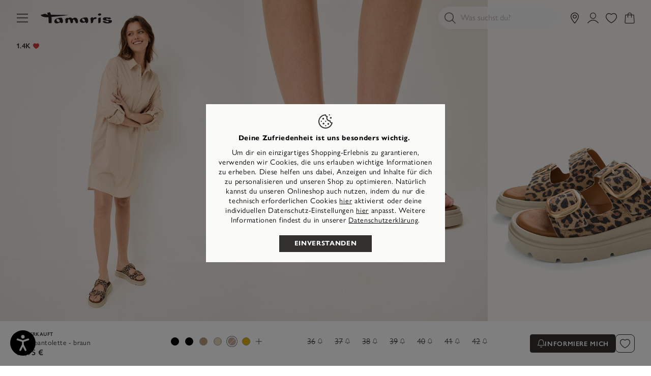

--- FILE ---
content_type: text/html;charset=UTF-8
request_url: https://tamaris.com/de-DE/lederpantolette---braun/1-27239-42-360.html
body_size: 58885
content:
<!doctype html>
<html lang="de-DE">
<head>














































































































































<meta charset="UTF-8">
<meta name="viewport" content="width=device-width, initial-scale=1, maximum-scale=1">




<title>
Lederpantolette - braun 1-27239-42-360: Tamaris Pantoletten online kaufen!
</title>

<link rel="icon" href="/on/demandware.static/Sites-DE-Site/-/default/dw74b08c71/images/favicons/favicon-tamaris.ico" type="image/x-icon" />
<link rel="apple-touch-icon" href="/on/demandware.static/Sites-DE-Site/-/default/dwb86692ae/images/favicons/favicon-32-tamaris.png"/>
<link rel="apple-touch-icon" sizes="76x76" href="/on/demandware.static/Sites-DE-Site/-/default/dw30f49701/images/favicons/favicon-76-tamaris.png"/>
<link rel="apple-touch-icon" sizes="120x120" href="/on/demandware.static/Sites-DE-Site/-/default/dw1a04b6a5/images/favicons/favicon-120-tamaris.png"/>
<link rel="apple-touch-icon" sizes="152x152" href="/on/demandware.static/Sites-DE-Site/-/default/dw950103ab/images/favicons/favicon-152-tamaris.png"/>
<link rel="apple-touch-icon" sizes="180x180" href="/on/demandware.static/Sites-DE-Site/-/default/dw98318dcc/images/favicons/favicon-180-tamaris.png"/>


<meta property="og:image" content="https://tamaris.com/on/demandware.static/-/Sites-tamaris-master-catalog/default/dwf7b3bf83/product-images/dw_001-24-27239-42-360_01.jpg" />
<meta name="twitter:image" content="https://tamaris.com/on/demandware.static/-/Sites-tamaris-master-catalog/default/dwf7b3bf83/product-images/dw_001-24-27239-42-360_01.jpg"/>


<link rel="preconnect" as="style" href="https://use.typekit.net/vyv2ibx.css" />
<link rel="stylesheet" href="https://use.typekit.net/vyv2ibx.css" />

<link rel="stylesheet" href="/on/demandware.static/Sites-DE-Site/-/de_DE/v1768983874200/generated/css/common-tamaris.css" />
<link rel="stylesheet" href="/on/demandware.static/Sites-DE-Site/-/de_DE/v1768983874200/generated/css/header-tamaris.css" />
<link rel="stylesheet" href="/on/demandware.static/Sites-DE-Site/-/de_DE/v1768983874200/generated/css/global-tamaris.css" />




<script>
window.ControllerAction = "Product-Show";
window.ABTestSegments = {};
</script>
<script type="text/javascript" data-category="2" src="//try.abtasty.com/1eb7753d0362f1b5e8fb19b146c7be58.js"></script>


<link rel="preload" href="/on/demandware.static/Sites-DE-Site/-/de_DE/v1768983874200/generated/css/footer-tamaris.css" as="style" onload="this.onload=null;this.rel='stylesheet'" />
<noscript><link rel="stylesheet" href="/on/demandware.static/Sites-DE-Site/-/de_DE/v1768983874200/generated/css/footer-tamaris.css" /></noscript>








<link rel="preload" href="/on/demandware.static/Sites-DE-Site/-/de_DE/v1768983874200/generated/css/product-tamaris.css" as="style" onload="this.onload=null;this.rel='stylesheet'" />
<noscript><link rel="stylesheet" href="/on/demandware.static/Sites-DE-Site/-/de_DE/v1768983874200/generated/css/product-tamaris.css" /></noscript>



<link rel="stylesheet" href="/on/demandware.static/Sites-DE-Site/-/de_DE/v1768983874200/generated/css/product-tamaris.css" />























































































































































<link
rel="preload"
href="//cdn.cquotient.com/js/v2/gretel.min.js"
as="script"



/>



<link
rel="preload"
href="/on/demandware.static/Sites-DE-Site/-/de_DE/v1768983874200/generated/js/tamaris/libraries.js"
as="script"



/>



<link
rel="preload"
href="/on/demandware.static/Sites-DE-Site/-/de_DE/v1768983874200/generated/js/tamaris/app.js"
as="script"



/>










<link
rel="preconnect"
href="//dacodi-production.s3.amazonaws.com/"

/>

<link
rel="preconnect"
href="//www.google.com/"

/>

<link
rel="preconnect"
href="//www.google.de/"

/>

<link
rel="preconnect"
href="//api.cquotient.com/"

/>

<link
rel="preconnect"
href="//images.prismic.io/"

/>

<link
rel="preconnect"
href="//cdn.scarabresearch.com/"

/>

<link
rel="preconnect"
href="//engage.commander1.com/"

/>

<link
rel="preconnect"
href="//cdn.mouseflow.com/"

/>

<link
rel="preconnect"
href="//googleads.g.doubleclick.net/"

/>

<link
rel="preconnect"
href="//ajax.cloudflare.com/"

/>

<link
rel="preconnect"
href="//cdn.tagcommander.com/"

/>

<link
rel="preconnect"
href="//tamaris.twic.pics"

/>






<meta name="google-site-verification" content="A5VSs4SPCp9c8MlQLajMZtSVSBX2hk7FINs6i5boNT8" />



<meta name="description" content="Lederpantolette - braun 1-27239-42-360: Bestelle Lederpantolette - braun im offiziellen Tamaris Online Shop und lasse dich von der Auswahl an modischen Lederpantolette - braun inspirieren."/>
<meta name="og:description" content="Lederpantolette - braun 1-27239-42-360: Bestelle Lederpantolette - braun im offiziellen Tamaris Online Shop und lasse dich von der Auswahl an modischen Lederpantolette - braun inspirieren."/>

<meta name="og:title" content="Lederpantolette - braun 1-27239-42-360: Tamaris Pantoletten online kaufen!"/>







<link rel="canonical" href="https://tamaris.com/de-DE/lederpantolette---braun/1-27239-42-360.html"/>


















































































































































































































































































































































<script>


(function(){
window.Resources = {"NO_THANKS":"global.nothanks","ARE_YOU_HUMAN":"Are you a human?","ARE_YOU_HUMAN_CONFIRM":"Confirm","ADD_TO_CART":"In den Warenkorb","SOLD_OUT":"Ausverkauftes Produkt","ONLY_LEFT":"1 Paar übrig","LOW_STOCK":"Wenig vorhanden","NOTIFY_ME":"Benachrichtigen lassen","NOTIFY_ME_SHORT":"Informiere mich","WISHLIST_ADD":"Meiner Wunschliste hinzufügen","WISHLIST_REMOVE":"Von meiner Wunschliste entfernen","ERROR_TECHNICAL":"Leider ist ein technisches Problem aufgetreten. Bitte versuche es später erneut.","SIZES":{"XS":"Extra Small","S":"Small","M":"Medium","L":"Large","XL":"Extra Large"},"SORTED_SIZES":"2XS,XXS,XS,S,M,L,XL,XXL,2XL,70,75,80,85,90,95,100,105,110,115,120,125,130,135,140,145,150,155","INPUT_CALF_SIZE":"Bitte gib zuerst deine gemessene Wadenbreite ein, um deine Schaftgröße zu erhalten","MORE_SIZES":"Sizes","SIZE":"Größe","PLAY_VIDEO":"Video abspielen","PAUSE_VIDEO":"Video pausieren","HIDE_PASSWORD":"Passwort ausblenden","SHOW_PASSWORD":"Passwort anzeigen","ADDRESS_BLACKLISTED_ERROR":"Leider können wir an die von dir angegebene Adresse nicht liefern.","ADDRESS_FORM_INVALID_ERROR":"Das Adressformular enthält ungültige Daten.","RESERVATION_CART":"Deine Auswahl ist für 15 Minuten für dich reserviert","RESERVATION_CART_END_TIME":"Deine Auswahl wird bis {0}:{1}Uhr für dich reserviert. Klicke auf \"Zur Kasse\", um fortzufahren und deinen Kauf abzuschließen.","RESERVATION_EXPIRED":"Reservierung abgelaufen","RESERVATION_CHECKOUT":"Artikel für {0} reserviert","MONDAY":"Montag","TUESDAY":"Dienstag","WEDNESDAY":"Mittwoch","THURSDAY":"Donnerstag","FRIDAY":"Freitag","SATURDAY":"Samstag","SUNDAY":"Sonntag","PACKSTATION_NOT_FOUND":"Bitte ändere den Wert und versuche es erneut","CLOSING_PERIODS_INFO":"Closed for the following periods:","LOCATION_PERMISSION":"Wir können deinen Standort nicht finden. Bitte überprüfe, ob die Standortberechtigungen aktiviert sind.","BONUS_PRODUCT":"product.bonusproduct","BONUS_PRODUCTS":"product.bonusproducts","SELECT_BONUS_PRODUCTS":"Select bonus products","BONUS_PRODUCT_TOOMANY":"product.bonusproductstoomany","SIMPLE_SEARCH":"Was suchst du?","CURRENCY_SYMBOL":"€","SERVER_ERROR":"Ein Fehler ist aufgetreten. Bitte aktualisiere die Seite und versuche es erneut.","BAD_RESPONSE":"global.badresponse","INVALID_CONFIRMPASSWORD":"Deine Eingaben stimmen nicht überein.","INVALID_POSTAL":{"DE":"Bitte gib eine gültige Postleitzahl ein, die aus 5 Ziffern besteht, z. B. 32758.","AT":"Bitte gib eine gültige Postleitzahl ein, die aus 4 Ziffern besteht, z. B. 2380.","FR":"Bitte gib eine gültige Postleitzahl ein, die aus 5 Ziffern besteht, z. B. 32758.","BE":"Bitte gib eine gültige Postleitzahl ein, die aus 4 Ziffern besteht, z. B. 2380.","NL":"Bitte gib eine gültige Postleitzahl ein, die aus 4 obligatorischen Ziffern, gefolgt von einem optionalen Leerzeichen und 2 obligatorischen Buchstaben besteht, wie z. B. 1008 DG.","LU":"Bitte gib eine gültige Postleitzahl ein, die aus 4 Ziffern besteht, z. B. 2380.","FI":"Bitte gib eine gültige Postleitzahl ein, die aus 5 Ziffern besteht, z. B. 32758.","IT":"Bitte gib eine gültige Postleitzahl ein, die aus 5 Ziffern besteht, z. B. 32758.","PT":"Bitte gib eine gültige Postleitzahl ein, die aus 4 obligatorischen Ziffern besteht, auf die optional ein Bindestrich und weitere 3 Ziffern folgen können, z. B. 1405-043.","ES":"Bitte gib eine gültige Postleitzahl ein, die aus 5 Ziffern besteht, z. B. 32758.","GR":"Bitte gib eine gültige Postleitzahl ein, die aus 5 Ziffern besteht, z. B. 32758.","SK":"Bitte gib eine gültige Postleitzahl ein, die aus 5 Ziffern besteht, z. B. 32758.","SI":"Bitte gib eine gültige Postleitzahl ein, die aus 4 Ziffern besteht, z. B. 2380.","EE":"Bitte gib eine gültige Postleitzahl ein, die aus 5 Ziffern besteht, z. B. 32758.","LV":"Bitte gib eine gültige Postleitzahl ein, die aus 4 Ziffern besteht, z. B. 2380.","LT":"Bitte gib eine gültige Postleitzahl ein, die aus 5 Ziffern besteht, z. B. 32758.","HU":"Bitte gib eine gültige Postleitzahl ein, die aus 4 Ziffern besteht, z. B. 2380.","HR":"Bitte gib eine gültige Postleitzahl ein, die aus 5 Ziffern besteht, z. B. 32758.","PL":"Bitte gib eine gültige Postleitzahl ein, die aus 2 Ziffern, gefolgt von einem Bindestrich und 3 weiteren Ziffern besteht.","CZ":"Bitte gib eine gültige Postleitzahl ein: Sie besteht aus drei obligatorischen Ziffern, gefolgt von einem optionalen Leerzeichen und zwei obligatorischen Ziffern, zum Beispiel 080 01.","SE":"Bitte gib eine gültige Postleitzahl ein, die aus 5 Ziffern besteht, z. B. 32758.","DK":"Bitte gib eine gültige Postleitzahl ein, die aus 4 Ziffern besteht, z. B. 2380.","BG":"Bitte gib eine gültige Postleitzahl ein, die aus 4 Ziffern besteht, z. B. 2380.","CH":"Bitte gib eine gültige Postleitzahl ein, die aus 4 Ziffern besteht, z. B. 2380."},"INVALID_POSTNUMBER":"Die eingegebene Postnummer ist ungültig.","INVALID_PHONE":"Bitte gib eine gültige Telefonnummer ein, die aus Ziffern besteht. Die Ländervorwahl ist optional (+{0} oder 00{0}).","INVALID_SHOESIZE":"Bitte gib eine gültige Schuhgröße an.","COMPARE_CONFIRMATION":"productcomparewidget.maxproducts","COMPARE_REMOVE_FAIL":"productcomparewidget.removefail","COMPARE_ADD_FAIL":"productcomparewidget.addfail","GIFT_CERT_AMOUNT_INVALID":"giftcert.amountvalueerror","GIFTCARD_INVALID":"Please enter valid giftcard credentials","GIFTCARD_PREPAYMENT_RESTRICTION":"Leider kann die Tamaris Geschenkkarte nicht mit der Zahlart Vorkasse kombiniert werden. Bitte wähle eine andere Zahlart, um den Kauf abzuschließen.","GIFTCARD_PREPAYMENT_RESTRICTION_APPLEPAY":"Leider kann die Tamaris Geschenkkarte nicht mit der Zahlart ApplePay kombiniert werden. Bitte wähle eine andere Zahlart, um den Kauf abzuschließen.","GIFTCARD_ERROR_GENERAL":"Bitte überprüfe deinen Geschenkkarten-Code oder PIN auf mögliche Tippfehler.","GIFTCARD_ERROR_EXPIRED":"Deine Geschenkkarte ist leider abgelaufen.","GIFTCARD_ERROR_NO_BALANCE":"Die Geschenkkarte enthält kein Guthaben mehr. Bitte verwende eine andere Geschenkkarte.","GIFTCARD_ERROR_PRODUCT_NOT_PAYABLE":"Die besondere Zusammenarbeit mit der Lebenshilfe Detmold führt dazu, dass der Wanderstab nicht mit einer Geschenkkarte bezahlt werden kann.","COUPON_INVALID":"Es scheint, als möchtest du eine Geschenkkarte einlösen. Deine Tamaris Geschenkkarte kannst du auf der Zahlarten-Seite im Bezahlprozess einlösen.","GIFTCARD_UNAVAILABLE":"Service unavailable","INVALID_OWNER":"billing.ownerparseerror","BIRTHDAY_INVALID":"Dein Geburtsdatum ist ungültig.","BIRTHDAY_REQUIRED":"Um die Bonitätsprüfung durchzuführen, benötigen wir dein Geburtsdatum.","COUPON_CODE_MISSING":"Bitte gib einen Gutschein-Code ein.","COOKIES_DISABLED":"Your browser is currently not set to accept cookies. Please turn this functionality on or check if you have another program set to block cookies.","CHAR_LIMIT_MSG":"character.limit","SERVER_CONNECTION_ERROR":"Server connection failed!","IN_STOCK_DATE":"Verfügbar - Lieferzeit {0}-{1} Tage","ITEM_STATUS_NOTAVAILABLE":"Aktuell nicht verfügbar","STORE_NEAR_YOU":"What's available at a store near you","SELECT_STORE":"storelist.lightbox.selectstore","SELECTED_STORE":"storelist.lightbox.selectedstore","PREFERRED_STORE":"storelist.lightbox.preferredstore","ENTER_ZIP":"storelist.lightbox.enterzip","INVALID_ZIP":"storelist.lightbox.invalidpostalcode","SEARCH":"global.search","CHANGE_LOCATION":"storelist.lightbox.changelocation","CONTINUE":"Weiter","SEE_MORE":"storelist.lightbox.seemore","SEE_LESS":"storelist.lightbox.seeless","TLS_WARNING":"global.browsertoolscheck.tls","STORELOCATOR_ROUTE":"Route anzeigen","LOCATION_UNAVAILABLE":"Standort nicht verfügbar","STORELOCATOR_NO_RESULTS":"Wir konnten leider keinen Store in deiner Nähe finden. Bitte ändere deine Suche.","ADD_FAVOURITE_STORE":"Auswählen","VALIDATE_CVN":"Bitte gib den Sicherheitscode ein. Er befindet sich auf der Rückseite der Kreditkarte (3 Ziffern).","VALIDATE_REQUIRED":"Das ist ein Pflichtfeld.","VALIDATE_REMOTE":"Bitte korrigiere dieses Feld.","VALIDATE_EMAIL":"Ups.. das hat leider nicht geklappt - bitte überprüfe deine E-Mail-Adresse oder probiere eine andere.","VALIDATE_URL":"Bitte gib eine gültige URL ein.","VALIDATE_DATE":"Bitte gib ein gültiges Datum ein.","VALIDATE_CARD_EXPIRATION_DATE":"Bitte gib ein gültiges Ablaufdatum ein (MM/JJ) wie 01/27.","VALIDATE_DATEISO":"Bitte gib ein gültiges Datum ein (ISO).","VALIDATE_DATE_RANGE":"Bitte gib ein gültiges Datum (maximal 5 Jahre in der Vergangenheit, kein Datum in der Zukunft) ein.","VALIDATE_NUMBER":"Bitte gib eine gültige Zahl ein.","VALIDATE_DIGITS":"Bitte gib nur Zahlen ein.","VALIDATE_CREDITCARD":"Bitte gib eine gültige Kreditkartennummer ein.","VALIDATE_EQUALTO":"Bitte gib den gleichen Wert nochmal ein.","VALIDATE_MAXLENGTH":"Bitte gib höchstens {0} Zeichen ein.","VALIDATE_MINLENGTH":"Bitte gib mindestens {0} Zeichen ein.","VALIDATE_MINLENGTH_DEFAULT":"Bitte gib mindestens 2 Zeichen ein.","VALIDATE_RANGELENGTH":"Bitte gib zwischen {0} und {1} Zeichen ein.","VALIDATE_RANGE":"Bitte gib einen Wert zwischen {0} und {1} ein.","VALIDATE_MAX":"Bitte gib höchstens {0} Zeichen ein.","VALIDATE_MIN":"Bitte gib mindestens {0} oder mehr Zeichen ein.","VALIDATE_PASSWORD_CONSTRAINTS":"Das Passwort muss Buchstaben enthalten und mindestens 8 Zeichen lang sein.","VALIDATE_LEGAL_AGE":"Du must mindestens 18 Jahre alt sein, um mit Kauf auf Rechnung fortfahren zu können. Bitte wähle eine andere Zahlungsmethode.","VALIDATE_INVOICE_BIRTHDAY_REQUIRED":"Bitte gib dein Geburtsdatum an (tt.mm.jjjj). Um mit Kauf auf Rechnung fortzufahren, musst du mindestens 18 Jahre alt sein.","VALIDATE_INVOICE_BIRTHDAY_INVALID":"Bitte gib ein gültiges Geburtsdatum ein nach dem Format: tt.mm.jjjj wie zum Beispiel 01.01.1990.","VALIDATE_GC_PIN":"Bitte gib deinen 3- oder 4-stelligen PIN ein. Er befindet sich auf der Rückseite deiner Geschenkkarte.","PWA_LOAD_ANIMATION":"/on/demandware.static/Sites-DE-Site/-/default/dw09327ce4/images/icons/pwa_load_animation.svg","CART_FREE_SHIPPING":"Gratis","CART_ITEM_REMOVED":"Produkt gelöscht","CART_ITEM_MOVED_TO_WISHLIST":"Zur Wunschliste hinzugefügt","LOGIN_ERROR":"Ups...die eingegebene E-Mail-Adresse oder das Passwort sind nicht korrekt. Bitte überprüfe diese.","LOGIN_ERROR_GENERIC":"Beim Anmelden ist ein Fehler aufgetreten. Bitte aktualisieren Sie die Seite und versuchen Sie es erneut.","RETAIL_PRICE":"UVP:","FREE":"Gratis","FROM":"ab","STORELOCATOR_NEAREST_DISTANCE":"Dieser Artikel ist {0} entfernt","NEWSLETTER_UNSUBBED":"Du hast dich erfolgreich vom Newsletter abgemeldet.","ORDERS_AND_MORE":"und {0} weitere","ITEMS_IN_WISHLIST":"{0} Artikel auf deiner Wunschliste","WISHLIST_SHARE":"Hi! Ich habe eine Wunschliste bei Tamaris, schau sie dir hier an:","WISHLIST_COPY_LINK":"Link kopieren","VOUCHER_EXPIRES_NOTIFICATION":"Aufgepasst! Du hast einen persönlichen Gutschein, der bald abläuft. <a href=\"{0}\" class=\"invert-decoration\">Schau ihn dir an</a>.","EVENT_SHARE_TEXT":"Hallo! Es gibt ein exklusives Tamaris Shopping-Event. Nicht verpassen {0}","EVENT_SHARE_TEXT_SUBJECT":"Verpasse nicht das nächste Tamaris Shopping Event","NOTIFICATIONS":{"DATA_DOWNLOAD_STARTED":"Herunterladen der Daten gestartet","DATA_CLEARED":"Daten erfolgreich gelöscht","SUBSCRIBED":"Du hast Benachrichtigungen abonniert","UNSUBSCRIBED":"Du hast Benachrichtigungen deabonniert","INIT_ERROR":"Es ist ein Fehler aufgetreten. Bitte versuche es erneut.","ACCOUNT_DELETED":"Dein Konto wurde erfolgreich gelöscht","LOGIN_ERROR":"Dein Zugangslink ist abgelaufen. Bitte fordere einen neuen Link an oder verwende dein Passwort, um dich einzuloggen.","BONUS_PRODUCT_ADDED":"Produkt zum Warenkorb hinzugefügt!","CART_DELIVERY_HINT":"Lieferung ca. 1-3 Tage","CART_DELIVERY_PRICE_HINT":"Versand nur 0,95€","CART_RETURNS_HINT":"Kostenlose Retoure innerhalb von 14 Tagen","CART_SATISFACTION_HINT":"92% zufriedene Kundenbewertungen"},"ATTACH_FILES":"Füge eine Bild des Schadens an","FILES_UPLOADED":"{0} hochgeladene Dateien","DAY":"Tage","DAYS":"Tage","HOUR":"Stunde","HOURS":"Stunden","MINUTE":"Minute","MINUTES":"Minuten","SECOND":"Sekunde","SECONDS":"Sekunden","SHOW_MORE":"Mehr anzeigen","SELECT_SIZE":"Wähle deine Größe","LOYALTY_REGISTRATION_GREETING":"Willkommen,","LOYALTY_REGISTRATION_DESCRIPTION":"Schön, dass du Teil von #myTamaris bist! Ab jetzt wird deine Treue belohnt: Sammle Punkte mit Einkäufen und Aktionen, steige vom Fan zur Ikone auf und freu dich auf liebevolle Goodies, besondere Events und extra Services nur für dich.​","LOYALTY":{"REWARDS_AVAILABLE":"{0} Vorteile verfügbar"},"IN_STOCK":"Verfügbar","PREORDER":"Preorder all","REMAIN_PREORDER":"Preorder remaining","BACKORDER":"Backorder all","REMAIN_BACKORDER":"Remaining backorder","NOT_AVAILABLE":"Aktuell nicht verfügbar","REMAIN_NOT_AVAILABLE":"Aktuell überschreitet die ausgewählte Menge den Lagerbestand. Bitte passe die Menge an."};
window.Urls = {"emarsysRecommender":"/on/demandware.store/Sites-DE-Site/de_DE/EmarsysRecommender-IncludeCarousel","applyGiftcard":"https://tamaris.com/on/demandware.store/Sites-DE-Site/de_DE/Giftcard-ApplyGiftcard","removeGiftcard":"https://tamaris.com/on/demandware.store/Sites-DE-Site/de_DE/Giftcard-RemoveGiftcard","captchaGet":"https://tamaris.com/on/demandware.store/Sites-DE-Site/de_DE/Captcha-Get","currencyCheck":"https://tamaris.com/on/demandware.store/Sites-DE-Site/de_DE/Currency-CheckSessionCurrency","addGiftCert":"/de-DE/geschenkkarte-kaufen/","minicartGC":"/on/demandware.store/Sites-DE-Site/de_DE/GiftCert-ShowMiniCart","paymentsList":"https://tamaris.com/de-DE/meine-zahlungsarten/","addAdditionalPayment":"https://tamaris.com/on/demandware.store/Sites-DE-Site/de_DE/PaymentInstruments-AddPayment","addressesList":"https://tamaris.com/de-DE/meine-adressen/","getBonusProducts":"/on/demandware.store/Sites-DE-Site/de_DE/Product-GetBonusProducts","addBonusProduct":"/on/demandware.store/Sites-DE-Site/de_DE/Cart-AddBonusProduct","getSetItem":"/on/demandware.store/Sites-DE-Site/de_DE/Product-GetSetItem","getAvailability":"/on/demandware.store/Sites-DE-Site/de_DE/Product-GetAvailability","getBloomreachRecommendations":"https://tamaris.com/on/demandware.store/Sites-DE-Site/de_DE/Bloomreach-GetProductRecommendations","recommendationEvent":"https://tamaris.com/on/demandware.store/Sites-DE-Site/de_DE/Bloomreach-RecommendationEvent","searchsuggest":"/on/demandware.store/Sites-DE-Site/de_DE/Search-GetSuggestions","getRefinedByURL":"/on/demandware.store/Sites-DE-Site/de_DE/Search-GetRefinedByURL","billingSelectCC":"https://tamaris.com/on/demandware.store/Sites-DE-Site/de_DE/COBilling-SelectCreditCard","selectPaymentMethod":"https://tamaris.com/on/demandware.store/Sites-DE-Site/de_DE/COBilling-SelectPaymentMethod","shippingMethodsList":"https://tamaris.com/on/demandware.store/Sites-DE-Site/de_DE/COShipping-UpdateShippingMethodList","selectShippingMethodsList":"https://tamaris.com/on/demandware.store/Sites-DE-Site/de_DE/COShipping-SelectShippingMethod","compareShow":"/on/demandware.store/Sites-DE-Site/de_DE/Compare-Show","compareAdd":"/on/demandware.store/Sites-DE-Site/de_DE/Compare-AddProduct","compareRemove":"/on/demandware.store/Sites-DE-Site/de_DE/Compare-RemoveProduct","updateNewsletterSource":"https://tamaris.com/on/demandware.store/Sites-DE-Site/de_DE/Home-NewsletterTeaser?action=update&source_cookie=be662c826df2123d78657da062456eea&customer_group=Everyone","giftCardCheckBalance":"https://tamaris.com/on/demandware.store/Sites-DE-Site/de_DE/COBilling-GetGiftCertificateBalance","redeemGiftCert":"https://tamaris.com/on/demandware.store/Sites-DE-Site/de_DE/COBilling-RedeemGiftCertificateJson","addCoupon":"https://tamaris.com/on/demandware.store/Sites-DE-Site/de_DE/Cart-AddCouponJson","storesInventory":"/on/demandware.store/Sites-DE-Site/de_DE/StoreInventory-Inventory","setPreferredStore":"/on/demandware.store/Sites-DE-Site/de_DE/StoreInventory-SetPreferredStore","setStorePickup":"/on/demandware.store/Sites-DE-Site/de_DE/StoreInventory-SetStore","setZipCode":"/on/demandware.store/Sites-DE-Site/de_DE/StoreInventory-SetZipCode","storeForm":"/on/demandware.store/Sites-DE-Site/de_DE/Stores-AvailableCheckForm","setSessionCurrency":"/on/demandware.store/Sites-DE-Site/de_DE/Currency-SetSessionCurrency","rateLimiterReset":"/on/demandware.store/Sites-DE-Site/de_DE/RateLimiter-HideCaptcha","validateAddress":"https://tamaris.com/de-DE/address-validate/","findDhlPackstations":"https://tamaris.com/on/demandware.store/Sites-DE-Site/de_DE/DHL-FindPackstations","findSevenSendersPackstations":"https://tamaris.com/on/demandware.store/Sites-DE-Site/de_DE/SevenSenders-FindPackstations","findPostNordPackstations":"https://tamaris.com/on/demandware.store/Sites-DE-Site/de_DE/PostNord-FindPackstations","addToWaitlist":"/on/demandware.store/Sites-DE-Site/de_DE/Product-AddToWaitlist","wishlistGetProductIDsJSON":"/on/demandware.store/Sites-DE-Site/de_DE/Wishlist-GetProductIDsJSON","findStores":"/on/demandware.store/Sites-DE-Site/de_DE/Stores-FindStores?format=ajax","findNearestStore":"/on/demandware.store/Sites-DE-Site/de_DE/Stores-FindNearestStore?format=ajax","getClickAndCollectEligible":"/on/demandware.store/Sites-DE-Site/de_DE/Stores-GetClickAndCollectEligible","countryRedirect":"/on/demandware.store/Sites-DE-Site/de_DE/Home-CountryRedirect","consentTracking":"/on/demandware.store/Sites-DE-Site/de_DE/Home-ConsentTracking","searchEAN":"/on/demandware.store/Sites-DE-Site/de_DE/Search-SearchEAN","pwaAppleHint":"/on/demandware.store/Sites-DE-Site/de_DE/ProgressiveWebApp-AppleServiceWorkerHint","mobileState":"/on/demandware.store/Sites-DE-Site/de_DE/ProgressiveWebApp-MobileState","zoomPlusTamaris":"/on/demandware.static/Sites-DE-Site/-/default/dw46c3f58a/images/icons/zoom.cur","notificationUserDetails":"/on/demandware.store/Sites-DE-Site/de_DE/WonderPush-UpdateInstallationDetails","cartLayerLoad":"https://tamaris.com/on/demandware.store/Sites-DE-Site/de_DE/CartLayer-Load","deleteProduct":"https://tamaris.com/on/demandware.store/Sites-DE-Site/de_DE/CartLayer-DeleteProduct","deleteGiftcard":"https://tamaris.com/on/demandware.store/Sites-DE-Site/de_DE/CartLayer-DeleteGiftcard","updateQuantity":"https://tamaris.com/on/demandware.store/Sites-DE-Site/de_DE/CartLayer-UpdateQuantity","deleteCoupon":"https://tamaris.com/on/demandware.store/Sites-DE-Site/de_DE/CartLayer-DeleteCoupon","addProductCartLayer":"https://tamaris.com/on/demandware.store/Sites-DE-Site/de_DE/CartLayer-AddProduct","addToWishlist":"https://tamaris.com/on/demandware.store/Sites-DE-Site/de_DE/CartLayer-AddToWishlist","wishlistShow":"https://tamaris.com/de-DE/meine-wunschliste/","addToWishlistJSON":"https://tamaris.com/on/demandware.store/Sites-DE-Site/de_DE/Wishlist-AddAjax","removeFromWishlistJSON":"https://tamaris.com/on/demandware.store/Sites-DE-Site/de_DE/Wishlist-Remove","getWishlistInfo":"https://tamaris.com/on/demandware.store/Sites-DE-Site/de_DE/Wishlist-GetWishlistInfo","setVisibility":"https://tamaris.com/on/demandware.store/Sites-DE-Site/de_DE/Wishlist-SetVisibility","getOtherColors":"https://tamaris.com/on/demandware.store/Sites-DE-Site/de_DE/CartLayer-GetOtherColors","getRecommendations":"https://tamaris.com/on/demandware.store/Sites-DE-Site/de_DE/CartLayer-GetRecommendations","getProductsAsRecommendations":"https://tamaris.com/on/demandware.store/Sites-DE-Site/de_DE/CartLayer-GetProductsAsRecommendations","initCartWithProducts":"https://tamaris.com/on/demandware.store/Sites-DE-Site/de_DE/CartLayer-InitCartWithProducts","getQuickBuy":"https://tamaris.com/on/demandware.store/Sites-DE-Site/de_DE/Product-GetQuickBuy","getWishlistCounters":"https://tamaris.com/on/demandware.store/Sites-DE-Site/de_DE/Product-GetWishlistCounters","myAccount":"https://tamaris.com/de-DE/mein-konto/","checkoutAddressPage":"https://tamaris.com/de-DE/adresse/","getAllLineItemData":"https://tamaris.com/on/demandware.store/Sites-DE-Site/de_DE/CartLayer-GetAllLineItemData","editProfilePage":"https://tamaris.com/de-DE/profildaten-aendern/","includeCartLayer":"https://tamaris.com/on/demandware.store/Sites-DE-Site/de_DE/Home-IncludeCartLayer","includeLoginContainers":"https://tamaris.com/on/demandware.store/Sites-DE-Site/de_DE/Home-IncludeLoginContainers","checkoutSummary":"https://tamaris.com/de-DE/checkout-summary/","includeHeaderCustomerInfo":"https://tamaris.com/on/demandware.store/Sites-DE-Site/de_DE/Home-IncludeHeaderCustomerInfo","vouchersList":"https://tamaris.com/on/demandware.store/Sites-DE-Site/de_DE/Vouchers-Show","vouchersStatus":"https://tamaris.com/on/demandware.store/Sites-DE-Site/de_DE/Vouchers-Status","accountAbtests":"https://tamaris.com/on/demandware.store/Sites-DE-Site/de_DE/Account-AbTests","livePageStatus":"https://tamaris.com/on/demandware.store/Sites-DE-Site/de_DE/LivePage-Status","getEkomiRating":"https://tamaris.com/on/demandware.store/Sites-DE-Site/de_DE/Ekomi-GetRating","getEkomiReviews":"https://tamaris.com/on/demandware.store/Sites-DE-Site/de_DE/Ekomi-GetReviews","getVariationContentAsset":"/on/demandware.store/Sites-DE-Site/de_DE/Product-GetVariationContentAssetInformation","openAdventCalendarDoor":"https://tamaris.com/on/demandware.store/Sites-DE-Site/de_DE/AdventCalendar-OpenDoor","getPrefillCouponResponse":"https://tamaris.com/on/demandware.store/Sites-DE-Site/de_DE/CartLayer-GetPrefillCouponResponse","getCategoriesHolderProducts":"https://tamaris.com/on/demandware.store/Sites-DE-Site/de_DE/Cart-GetCategoriesHolderProducts","clearRecentSearchTerms":"https://tamaris.com/on/demandware.store/Sites-DE-Site/de_DE/Search-ClearRecentSearches","addBonusProductToCart":"https://tamaris.com/on/demandware.store/Sites-DE-Site/de_DE/CartLayer-AddBonusProduct","masonryJs":"/on/demandware.static/Sites-DE-Site/-/de_DE/v1768983874200/lib/masonry.pkgd.min.js","getProductSizes":"https://tamaris.com/on/demandware.store/Sites-DE-Site/de_DE/Product-GetProductSizes","getPdpInfoModule":"/on/demandware.store/Sites-DE-Site/de_DE/Product-IncludeProductInfoCarousel","getPDPRecommendations":"https://tamaris.com/on/demandware.store/Sites-DE-Site/de_DE/Product-GetPDPRecommendations","loadTileBatch":"https://tamaris.com/on/demandware.store/Sites-DE-Site/de_DE/Product-LoadTileBatch","isOrderPlaced":"https://tamaris.com/on/demandware.store/Sites-DE-Site/de_DE/Dropshipment-IsOrderPlaced","dropshipmentHomepage":"https://tamaris.com/on/demandware.store/Sites-DE-Site/de_DE/Dropshipment-ShowHome?page=products","dropshipmentShowOrderSummary":"https://tamaris.com/on/demandware.store/Sites-DE-Site/de_DE/Dropshipment-ShowOrderSummary","dropshipmentPrintOrderSummary":"https://tamaris.com/on/demandware.store/Sites-DE-Site/de_DE/Dropshipment-PrintOrderSummary","dropshipmentResendPaymentLink":"https://tamaris.com/on/demandware.store/Sites-DE-Site/de_DE/Dropshipment-ResendPaymentLink","dropshipmentMarkOrderAsPickedUp":"https://tamaris.com/on/demandware.store/Sites-DE-Site/de_DE/Dropshipment-MarkOrderAsPickedUp","dropshipmentCancelPayment":"https://tamaris.com/on/demandware.store/Sites-DE-Site/de_DE/Dropshipment-CancelPayment","dropshipmentCheckLocale":"https://tamaris.com/on/demandware.store/Sites-DE-Site/de_DE/Dropshipment-CheckLocale","setFavouriteStore":"https://tamaris.com/on/demandware.store/Sites-DE-Site/de_DE/Account-SetFavouriteStore","restoreCart":"https://tamaris.com/on/demandware.store/Sites-DE-Site/de_DE/CartLayer-RestoreCart","getContentfulEntries":"https://tamaris.com/on/demandware.store/Sites-DE-Site/de_DE/Contentful-GetContentfulEntries","LoyaltyHistory":"https://tamaris.com/on/demandware.store/Sites-DE-Site/de_DE/Account-RecentPoints","getLoyaltyCardData":"https://tamaris.com/on/demandware.store/Sites-DE-Site/de_DE/Loyalty-GetLoyaltyCardData","checkoutLoyaltyConfirmation":"https://tamaris.com/on/demandware.store/Sites-DE-Site/de_DE/Loyalty-CheckoutLoyaltyRegistrationConfirmation","getLoyaltyBenefitsBanner":"https://tamaris.com/on/demandware.store/Sites-DE-Site/de_DE/Account-GetLoyaltyBenefitsBanner","loyaltyUpdateReadStatusNotification":"https://tamaris.com/on/demandware.store/Sites-DE-Site/de_DE/Account-LoyaltyUpdateReadStatusNotification","getCustomerAddressList":"https://tamaris.com/on/demandware.store/Sites-DE-Site/de_DE/Account-GetCustomerAddressList","getPaymentList":"https://tamaris.com/on/demandware.store/Sites-DE-Site/de_DE/Account-GetCustomerPaymentList","getLoyaltyFooterTeaser":"https://tamaris.com/on/demandware.store/Sites-DE-Site/de_DE/Account-GetLoyaltyFooterTeaser","getBasketLoyaltyRewards":"https://tamaris.com/on/demandware.store/Sites-DE-Site/de_DE/Account-GetBasketLoyaltyRewards","LoyaltyOnlineHistory":"https://tamaris.com/on/demandware.store/Sites-DE-Site/de_DE/Order-OnlineHistory","LoyaltyOfflineHistory":"https://tamaris.com/de-DE/offline-history/","DelayLoadNewsletterModule":"https://tamaris.com/on/demandware.store/Sites-DE-Site/de_DE/Account-LoadNewsletter"};
window.SitePreferences = {"GIFTCARDS_PURCHASE_ENABLED":true,"LISTING_INFINITE_SCROLL":false,"SWITCH_ADDRESSVALIDATION":false,"GOOGLE_API_KEY":"AIzaSyATwqbdYkP1UMdjY8e0aJtP8SNLxRMSa8Y","RECAPTCHA_SITE_KEY":"6Le4HusZAAAAALKpP0P06zsisCsW9j5xDNvD8QMt","COOKIE_BARRIER_ENABLE":true,"ACTIVE_TRACKING_TOOLS":["TagCommander","Syte"],"ACTIVE_TRACKING_TOOLS_ALWAYS_ENABLED":["Amplitude"],"LANGUAGE":"de","LOCALE":"de_DE","COUNTRY":"DE","COUNTRY_NAME":"Deutschland","CURRENCY":"EUR","IS_PRODUCTION":true,"TC_URLS":{"tamaris":"https://cdn.tagcommander.com/3330/","marcotozzi":"https://cdn.tagcommander.com/3471/","jana":"https://cdn.tagcommander.com/6019/","newd":"https://cdn.tagcommander.com/6068/","caprice":"https://cdn.tagcommander.com/6226/"},"ACTIVEEANS":["4000000000000-5000000000000"],"INCLUDE_MANIFEST":true,"APPLE_PWA_OVERLAY_DELAY":30,"SHOW_APPLE_PWA_OVERLAY":false,"PWA_SETUP_HIDE_TIME":1000,"PWA_SETUP_SHOW_INTERVAL":60,"WONDERPUSH_ENABLE":false,"WONDERPUSH_WEBKEY":"2f933ead6383d0fcb86494a464aba35f9de38d4ca623a290609571156c9c6133","LIVEBUY_ENABLE":true,"NOTIFICATIONS_UPDATE_INTERVAL":2,"MAX_CART_QTY":10,"VOUCHERS_ENABLE":false,"CHATBOT_INACTIVITY_TIME":5,"CHATBOT_TRIGGER_LIMIT":2,"CHATBOT_GAME":"Events","CHATBOT_INTENT":"InactivityRecommendation","CHATBOT_SILENT":true,"SYTE_API_URL":"https://cdn-api.syteapi.com/v1.1/","SYTE_INTERACTION_EVENTS_URL":"https://syteapi.com/et","SYTE_ACCOUNT_ID":"7953","SYTE_TOOLTIP_SHOW_COUNT":5,"SYTE_SIGNATURE":"5d776ba591739d0ce2792bec","SYTE_LANGS_CONFIG":{"de_DE":{"feed":"tamaris_de"}},"SYTE_CART_RECOS_ENABLE":false,"SYTE_PDP_RECOS_ENABLE":false,"NEWSLETTER_POPUP_PAGES":["product"],"ADVENT_CALENDAR_POPUP_PAGES":["search","product","storefront"],"TOOLTIPS_ENABLED":false,"SPECIFIC_TOOLTIPS_ENABLED":[],"PASSWORD_CONSTRAINTS_REGEX":"(?=^.{8,}$)(?=.*[a-zA-Z]).*$","COUPON_CODE_PREFILL":"","NEW_QUICK_SHOP_RECO":true,"RETURNS_PORTAL_DOMAINS":"","INT_AREA_CODE":"49","IS_EMARSYS_RECOMMENDER_ENABLED":"","SESSION_CAPTURE_SAMPLE_RATE":0.1,"VIDEO_INDEX":false,"IS_LOYALTY":true,"LOYALTY_POPUP_PAGES":["product"],"EXCLUSIVE_SHIPPING":""};
window.BrandContext = {"active":true,"appName":"Tamaris","appNameShort":"Tamaris Online Shop","bloomreachRecosEnabled":true,"bunnyLibraryId":null,"bunnyPullZone":null,"categoryID":"tamaris","clickAndCollectEligible":false,"cookieBarrierEnabled":true,"countries":[{"value":"DE","displayValue":"Deutschland"},{"value":"AT","displayValue":"Österreich"},{"value":"FR","displayValue":"Frankreich"},{"value":"BE","displayValue":"Belgien"},{"value":"NL","displayValue":"Niederlande"},{"value":"CH","displayValue":"Switzerland"},{"value":"LU","displayValue":"Luxemburg"},{"value":"IE","displayValue":"Irland"},{"value":"FI","displayValue":"Finnland"},{"value":"IT","displayValue":"Italien"},{"value":"PT","displayValue":"Portugal"},{"value":"ES","displayValue":"Spanien"},{"value":"GR","displayValue":"Griechenland"},{"value":"SK","displayValue":"Slowakei"},{"value":"SI","displayValue":"Slowenien"},{"value":"EE","displayValue":"Estland"},{"value":"LV","displayValue":"Lettland"},{"value":"LT","displayValue":"Litauen"},{"value":"HU","displayValue":"Ungarn"},{"value":"HR","displayValue":"Kroatien"},{"value":"PL","displayValue":"Polen"},{"value":"CZ","displayValue":"Tschechien"},{"value":"SE","displayValue":"Schweden"},{"value":"BG","displayValue":"Bulgarien"},{"value":"DK","displayValue":"Dänemark"},{"value":"GB","displayValue":"United Kingdom"},{"value":"BW","displayValue":"International"}],"default":true,"displayName":"Tamaris","domain":"tamaris.com","dynamicOrderBrand":true,"ekomiExport":true,"enableApplePay":true,"enableCameraFunctionality":false,"enableRemoveFromWishlistTCEvent":true,"enableSyteVisualSearch":false,"endlessAisleAllowed":true,"freshdeskEnabled":true,"giftcardsPurchaseEnabled":true,"giftcardsRedemptionEnabled":true,"hasDetailedSizeGuidePage":true,"hasSimpleEmarsysFlow":true,"id":"tamaris","includeManifest":true,"isNewDesign":true,"klarnaPaymentEnabled":true,"neutralSalutationEnabled":true,"pdpImageSortingOrder":null,"plpHoverImageIndex":null,"plpPrimaryImageIndex":null,"position":1,"prefix":"ctx-tamaris","productAvailabilityCheckAllowed":true,"returnsPortalEnabled":true,"reviewsEnabled":true,"sites":[{"value":"AT","displayValue":"Österreich"},{"value":"BE","displayValue":"Belgien"},{"value":"CON","displayValue":"Content"},{"value":"DE","displayValue":"Deutschland"},{"value":"FR","displayValue":"Frankreich"},{"value":"INT","displayValue":"International"},{"value":"NL","displayValue":"Niederlande"},{"value":"CH","displayValue":"Switzerland"},{"value":"IT","displayValue":"Italy"},{"value":"DK","displayValue":"Denmark"},{"value":"GR","displayValue":"Greece"},{"value":"UK","displayValue":"United Kingdom"}],"sizeDeviationLinkCategory":null,"specialPageAllowed":true,"writeEkomiLink":null};
}());




(function(){
window.SessionAttributes = {"SHOW_CAPTCHA":null,"REQUIRES_PRIVACY_POLICY":false};
window.User = {"zip":null,"storeId":null};
}());


</script>

<script>
window.pageSpecificData = {"url":"/on/demandware.store/Sites-DE-Site/de_DE/Product-Variation?pid=1-27239-42-360&format=ajax","masterID":"1-27239-42-360","defaultVariant":{"id":"1-27239-42-360-36","color":"360","size":"36"},"currentVariationGroups":{"304":{"id":"1-27239-42-304","url":"https://tamaris.com/de-DE/lederpantolette---braun/1-27239-42-304.html"},"346":{"id":"1-27239-42-346","url":"https://tamaris.com/de-DE/lederpantolette---beige/1-27239-42-346.html"},"353":{"id":"1-27239-42-353","url":"https://tamaris.com/de-DE/lederpantolette---beige/1-27239-42-353.html"},"360":{"id":"1-27239-42-360","url":"https://tamaris.com/de-DE/lederpantolette---braun/1-27239-42-360.html"},"380":{"id":"1-27239-42-380","url":"https://tamaris.com/de-DE/lederpantolette---braun/1-27239-42-380.html"},"402":{"id":"1-27239-42-402","url":"https://tamaris.com/de-DE/lederpantolette---beige/1-27239-42-402.html"},"413":{"id":"1-27239-42-413","url":"https://tamaris.com/de-DE/lederpantolette---beige/1-27239-42-413.html"},"483":{"id":"1-27239-42-483","url":"https://tamaris.com/de-DE/lederpantolette---beige/1-27239-42-483.html"},"712":{"id":"1-27239-42-712","url":"https://tamaris.com/de-DE/lederpantolette---gruen/1-27239-42-712.html"},"933":{"id":"1-27239-42-933","url":"https://tamaris.com/de-DE/lederpantolette---gold/1-27239-42-933.html"},"941":{"id":"1-27239-42-941","url":"https://tamaris.com/de-DE/lederpantolette---metallic/1-27239-42-941.html"},"969":{"id":"1-27239-42-969","url":"https://tamaris.com/de-DE/lederpantolette---schwarz/1-27239-42-969.html"},"003":{"id":"1-27239-42-003","url":"https://tamaris.com/de-DE/lederpantolette---schwarz/1-27239-42-003.html"},"028":{"id":"1-27239-42-028","url":"https://tamaris.com/de-DE/lederpantolette---schwarz/1-27239-42-028.html"}},"isVariationGroup":true};
</script>
<script src="/on/demandware.static/Sites-DE-Site/-/de_DE/v1768983874200/generated/js/tamaris/loadVariant.js"></script>



<script type="text/javascript">//<!--
/* <![CDATA[ (head-active_data.js) */
var dw = (window.dw || {});
dw.ac = {
    _analytics: null,
    _events: [],
    _category: "",
    _searchData: "",
    _anact: "",
    _anact_nohit_tag: "",
    _analytics_enabled: "true",
    _timeZone: "Europe/Berlin",
    _capture: function(configs) {
        if (Object.prototype.toString.call(configs) === "[object Array]") {
            configs.forEach(captureObject);
            return;
        }
        dw.ac._events.push(configs);
    },
	capture: function() { 
		dw.ac._capture(arguments);
		// send to CQ as well:
		if (window.CQuotient) {
			window.CQuotient.trackEventsFromAC(arguments);
		}
	},
    EV_PRD_SEARCHHIT: "searchhit",
    EV_PRD_DETAIL: "detail",
    EV_PRD_RECOMMENDATION: "recommendation",
    EV_PRD_SETPRODUCT: "setproduct",
    applyContext: function(context) {
        if (typeof context === "object" && context.hasOwnProperty("category")) {
        	dw.ac._category = context.category;
        }
        if (typeof context === "object" && context.hasOwnProperty("searchData")) {
        	dw.ac._searchData = context.searchData;
        }
    },
    setDWAnalytics: function(analytics) {
        dw.ac._analytics = analytics;
    },
    eventsIsEmpty: function() {
        return 0 == dw.ac._events.length;
    }
};
/* ]]> */
// -->
</script>
<script type="text/javascript">//<!--
/* <![CDATA[ (head-cquotient.js) */
var CQuotient = window.CQuotient = {};
CQuotient.clientId = 'aaix-DE';
CQuotient.realm = 'BBHF';
CQuotient.siteId = 'DE';
CQuotient.instanceType = 'prd';
CQuotient.locale = 'de_DE';
CQuotient.fbPixelId = '__UNKNOWN__';
CQuotient.activities = [];
CQuotient.cqcid='';
CQuotient.cquid='';
CQuotient.cqeid='';
CQuotient.cqlid='';
CQuotient.apiHost='api.cquotient.com';
/* Turn this on to test against Staging Einstein */
/* CQuotient.useTest= true; */
CQuotient.useTest = ('true' === 'false');
CQuotient.initFromCookies = function () {
	var ca = document.cookie.split(';');
	for(var i=0;i < ca.length;i++) {
	  var c = ca[i];
	  while (c.charAt(0)==' ') c = c.substring(1,c.length);
	  if (c.indexOf('cqcid=') == 0) {
		CQuotient.cqcid=c.substring('cqcid='.length,c.length);
	  } else if (c.indexOf('cquid=') == 0) {
		  var value = c.substring('cquid='.length,c.length);
		  if (value) {
		  	var split_value = value.split("|", 3);
		  	if (split_value.length > 0) {
			  CQuotient.cquid=split_value[0];
		  	}
		  	if (split_value.length > 1) {
			  CQuotient.cqeid=split_value[1];
		  	}
		  	if (split_value.length > 2) {
			  CQuotient.cqlid=split_value[2];
		  	}
		  }
	  }
	}
}
CQuotient.getCQCookieId = function () {
	if(window.CQuotient.cqcid == '')
		window.CQuotient.initFromCookies();
	return window.CQuotient.cqcid;
};
CQuotient.getCQUserId = function () {
	if(window.CQuotient.cquid == '')
		window.CQuotient.initFromCookies();
	return window.CQuotient.cquid;
};
CQuotient.getCQHashedEmail = function () {
	if(window.CQuotient.cqeid == '')
		window.CQuotient.initFromCookies();
	return window.CQuotient.cqeid;
};
CQuotient.getCQHashedLogin = function () {
	if(window.CQuotient.cqlid == '')
		window.CQuotient.initFromCookies();
	return window.CQuotient.cqlid;
};
CQuotient.trackEventsFromAC = function (/* Object or Array */ events) {
try {
	if (Object.prototype.toString.call(events) === "[object Array]") {
		events.forEach(_trackASingleCQEvent);
	} else {
		CQuotient._trackASingleCQEvent(events);
	}
} catch(err) {}
};
CQuotient._trackASingleCQEvent = function ( /* Object */ event) {
	if (event && event.id) {
		if (event.type === dw.ac.EV_PRD_DETAIL) {
			CQuotient.trackViewProduct( {id:'', alt_id: event.id, type: 'raw_sku'} );
		} // not handling the other dw.ac.* events currently
	}
};
CQuotient.trackViewProduct = function(/* Object */ cqParamData){
	var cq_params = {};
	cq_params.cookieId = CQuotient.getCQCookieId();
	cq_params.userId = CQuotient.getCQUserId();
	cq_params.emailId = CQuotient.getCQHashedEmail();
	cq_params.loginId = CQuotient.getCQHashedLogin();
	cq_params.product = cqParamData.product;
	cq_params.realm = cqParamData.realm;
	cq_params.siteId = cqParamData.siteId;
	cq_params.instanceType = cqParamData.instanceType;
	cq_params.locale = CQuotient.locale;
	
	if(CQuotient.sendActivity) {
		CQuotient.sendActivity(CQuotient.clientId, 'viewProduct', cq_params);
	} else {
		CQuotient.activities.push({activityType: 'viewProduct', parameters: cq_params});
	}
};
/* ]]> */
// -->
</script>
<!-- Demandware Apple Pay -->

<style type="text/css">ISAPPLEPAY{display:inline}.dw-apple-pay-button,.dw-apple-pay-button:hover,.dw-apple-pay-button:active{background-color:black;background-image:-webkit-named-image(apple-pay-logo-white);background-position:50% 50%;background-repeat:no-repeat;background-size:75% 60%;border-radius:5px;border:1px solid black;box-sizing:border-box;margin:5px auto;min-height:30px;min-width:100px;padding:0}
.dw-apple-pay-button:after{content:'Apple Pay';visibility:hidden}.dw-apple-pay-button.dw-apple-pay-logo-white{background-color:white;border-color:white;background-image:-webkit-named-image(apple-pay-logo-black);color:black}.dw-apple-pay-button.dw-apple-pay-logo-white.dw-apple-pay-border{border-color:black}</style>


<script>
var jsToRun = [];
function addToJs(fun) {
jsToRun.push(fun);
}
</script>















	 


	





<style>
	@keyframes tabletSearchBarWidth {
	    0% {
	      width: 20%;
	    }
	
	    100% {
	      width: 92%;
	      margin-right: 25%;
	    }
	  }
	
	  @media screen and (max-width: 1024px) {
	    .badge-text-wrapper {
	      min-width: unset !important;
	    }
	  }
	
	  @media screen and (min-width: 768px) {
	    .calf-width-info .headline {
	      font-size: 14px;
	    }
	  }
	
	  .container-discount-filters .filter-list-wrapper {
	    overflow-x: unset;
	  }
	
	  @media (min-width: 992px) and (max-width: 1200px) {
	    header.header.new-design .menu-utility-user .new-search-bar.show-layer .search-button-wrapper {
	      animation: 0.5s tabletSearchBarWidth ease forwards;
	    }
	  }
	
	  @media screen and (max-width: 767px) {
	    .new-text-img-content-wrapper .cta-link {
	      justify-content: unset !important;
	    }
	
	    .checkout-details {
	      position: relative;
	    }
	  }
	
	  .content-page .scroll-top-float {
	    display: none;
	  }
	
	  .pt-product-hub .scroll-top-float {
	    display: block;
	  }
	
	  #cartEditProduct .technology-video {
	    display: none;
	  }
</style>

<style>
	#navigation .nav-item a[id$="black-week"] {
	    font-weight: 600;
	}
</style>

<style>
.visual-search-container {
    display: none;
}

i.icon-ui.icon-camera.camera.size-s.--syte-start-camera-upload[data-camera-button-placement="search-bar"] {
    visibility: hidden;
}

.btn.no-decoration.p-1.syte-discovery.syte-discovery-tamaris {
    display: none;
}

.syte-action {
    display: none;
}

.icon-ui.icon-camera.camera.--syte-start-camera-upload.d-none.d-lg-flex {
    visibility: hidden;
}


</style>

<style>
.pt-product-set .breadcrumb {
    visibility: hidden;
}
</style>

<meta property="og:image" content="https://images.ctfassets.net/wigd4uvjkmv7/01AH94JNeEhhrHpOL5l6mU/8509ab5cdb15635a6e25321f174988e4/001-25-SAISON-M-GROUP-9664_onlineshop.JPG?w=1200&h=630&fit=thumb&f=top&q=60" />

<script>
window.BrowseAidOptions = {
    position: {
        button: 'left-bottom',
        widget: 'left'
    }
};
</script>
<script src="https://storage.browseaid.com/latest/assets/index.js" type="module" crossorigin="anonymous" onerror="console.error('Failed to load BrowseAid Widget')" async></script>
<script>
window.BrowseAidOptions = {
    position: {
        button: 'left-bottom',
        widget: 'left'
    }
};
</script>
<script src="https://storage.browseaid.com/latest/assets/index.js" type="module" crossorigin="anonymous" onerror="console.error('Failed to load BrowseAid Widget')" async></script>
<style>
body:has(.pdp-main) button#ada-widget-button:not([style*="inset"]) {
    bottom: 180px;
}

@media (min-width: 992px) {
    body:has(.pdp-main) button#ada-widget-button:not([style*="inset"]) {
        bottom: 140px;
    }
}
</style>

<style>
	#giftcard-info .informations-horizontal ul li:nth-child(3) { display: none !important }
        #giftcard-info .informations-vertical .section-tab-collapsable:nth-child(3) { display: none !important }
        #giftcard-info .informations-vertical .section-tab-collapsable:nth-child(2) { border-bottom: 1px solid #e3dbd4 }
</style>

<style>
li.mb-2.pb-1.frequently-asked-questions-tamaris.current-page-frequently-asked-questions {
    display: none;
}
</style>

 
	


<link rel="manifest" href="https://tamaris.com/de-DE/manifest.json" crossorigin="use-credentials" />

<meta name="apple-mobile-web-app-capable" content="yes" />
<meta name="mobile-web-app-capable" content="yes" />
<meta name="apple-mobile-web-app-status-bar-style" content="white" />
<meta name="theme-color" content="#ffffff" />
<meta name="apple-mobile-web-app-title" content="Tamaris Online Shop" />
<link rel="apple-touch-startup-image" href="https://tamaris.com/on/demandware.static/Sites-DE-Site/-/default/dw09080e19/images/pwa_icons/tamaris/1024.png" media="(device-width: 320px) and (device-height: 568px) and (-webkit-device-pixel-ratio: 2) and (orientation: portrait)" />
<link rel="apple-touch-startup-image" href="https://tamaris.com/on/demandware.static/Sites-DE-Site/-/default/dw09080e19/images/pwa_icons/tamaris/1024.png" media="(device-width: 375px) and (device-height: 667px) and (-webkit-device-pixel-ratio: 2) and (orientation: portrait)" />
<link rel="apple-touch-startup-image" href="https://tamaris.com/on/demandware.static/Sites-DE-Site/-/default/dw09080e19/images/pwa_icons/tamaris/1024.png" media="(device-width: 414px) and (device-height: 736px) and (-webkit-device-pixel-ratio: 3) and (orientation: portrait)" />
<link rel="apple-touch-startup-image" href="https://tamaris.com/on/demandware.static/Sites-DE-Site/-/default/dw09080e19/images/pwa_icons/tamaris/1024.png" media="(device-width: 375px) and (device-height: 812px) and (-webkit-device-pixel-ratio: 3) and (orientation: portrait)" />
<link rel="apple-touch-startup-image" href="https://tamaris.com/on/demandware.static/Sites-DE-Site/-/default/dw09080e19/images/pwa_icons/tamaris/1024.png" media="(min-device-width: 768px) and (max-device-width: 1024px) and (-webkit-min-device-pixel-ratio: 2) and (orientation: portrait)" />
<link rel="apple-touch-startup-image" href="https://tamaris.com/on/demandware.static/Sites-DE-Site/-/default/dw09080e19/images/pwa_icons/tamaris/1024.png" media="(min-device-width: 834px) and (max-device-width: 834px) and (-webkit-min-device-pixel-ratio: 2) and (orientation: portrait)" />
<link rel="apple-touch-startup-image" href="https://tamaris.com/on/demandware.static/Sites-DE-Site/-/default/dw09080e19/images/pwa_icons/tamaris/1024.png" media="(min-device-width: 1024px) and (max-device-width: 1024px) and (-webkit-min-device-pixel-ratio: 2) and (orientation: portrait)" />
<link rel="apple-touch-icon" sizes="192x192" href="https://tamaris.com/on/demandware.static/Sites-DE-Site/-/default/dw82dcadff/images/pwa_icons/tamaris/192.png" />
<link rel="icon" sizes="192x192" href="https://tamaris.com/on/demandware.static/Sites-DE-Site/-/default/dw82dcadff/images/pwa_icons/tamaris/192.png" />



<style id="color-swatch-map">
.color-001 {background: #000 }.color-005 {background: #e3d6bb ; border: .5px solid #918C88;}.color-014 {background: #2D3F72 }.color-004 {background: #89593B }.color-013 {background: #FFD93E ; border: .5px solid #918C88;}.color-003 {background: #bebebe ; border: .5px solid #918C88;}.color-011 {background: #7BAD71 }.color-009 {background: #775A96 }.color-010 {background: #FB9842 }.color-008 {background: #E15078 }.color-007 {background: #E8BAC5 ; border: .5px solid #918C88;}.color-006 {background: #cd0000 }.color-015 {background: #00ffff ; border: .5px solid #918C88;}.color-002 {background: #F6F6F6 ; border: .5px solid #918C88;}.color-016 {background: linear-gradient(135deg, rgba(181,181,189,1) 0%, rgba(237,220,170,1) 58%, rgba(255,201,18,1) 100%); }.color-017 {background: linear-gradient(135deg, #83f5ff 0%, #7dd799 33%, #fffd60 67%, #ff6262 100%) }.color-018 {background: #e2b007 ; border: .5px solid #918C88;}.color-019 {background: #b5b5bd ; border: .5px solid #918C88;}.color-020 {background: #fddcd7 ; border: .5px solid #918C88;}.color-012 {background: #686430 }
</style>



<div data-livebuy-popup="eyJhIjoiOGM2ZWI0Y2YtOTYzYS00ZmMzLWJlNzYtOWUzMDcyZjhmNDhkIiwibCI6Imh0dHBzOi8vYXBpLmxpdmVidXkuaW8ifQ"></div>



<script>
window.TurnToCmd=window.TurnToCmd||function(){(TurnToCmd.q=TurnToCmd.q||[]).push(arguments)};
</script>


</head>

<body class="tamaris tamaris-standard overflow-hidden overflow-lg-auto" data-additional="{&quot;category&quot;:&quot;Shoes&quot;,&quot;categoryName&quot;:&quot;Schuhe&quot;,&quot;subCategory1&quot;:&quot;Mules&quot;,&quot;subCategory1Name&quot;:&quot;Pantoletten&quot;,&quot;current&quot;:&quot;Mules&quot;,&quot;currentName&quot;:&quot;Pantoletten&quot;,&quot;parent&quot;:&quot;Shoes&quot;,&quot;parentName&quot;:&quot;Schuhe&quot;,&quot;isProductSet&quot;:false,&quot;productName&quot;:&quot;Lederpantolette - braun&quot;}" data-customer='{"authenticated":false,"customerEmail":null,"nlOptin":null,"sessionId":"JjcHjSgs6s0P44_M9TNcnF4SwSTciz8GDMc=","loyalty":false,"loyaltyTier":0}'>
<div id="screen-reader-message" class="sr-only" role="alert"></div>

	<div id="siteWrapper" class="pt-product new-design  loyalty-program-available">
		

		
			<div class="benefits-banner-inverted d-block">
				



















































































































































<div data-contentful-entry-id="34IspGSMaE2d2uFNlI9pJU" data-contentful-field-id="section">




































































































































































































































































































    <div id="34IspGSMaE2d2uFNlI9pJU" class="contentful-module benefits-teaser-wrapper   initialize-slider" data-type="benefitsBanner" data-contentful-entry-id="34IspGSMaE2d2uFNlI9pJU">
        
            
            
            

            <div class="benefits-section section-0  " data-card="{&quot;metadata&quot;:{&quot;tags&quot;:[],&quot;concepts&quot;:[]},&quot;sys&quot;:{&quot;space&quot;:{&quot;sys&quot;:{&quot;type&quot;:&quot;Link&quot;,&quot;linkType&quot;:&quot;Space&quot;,&quot;id&quot;:&quot;wigd4uvjkmv7&quot;}},&quot;id&quot;:&quot;6YGNTwFvX2PoqDrxeHDhmS&quot;,&quot;type&quot;:&quot;Entry&quot;,&quot;createdAt&quot;:&quot;2025-12-29T10:24:07.620Z&quot;,&quot;updatedAt&quot;:&quot;2026-01-12T23:10:17.108Z&quot;,&quot;environment&quot;:{&quot;sys&quot;:{&quot;id&quot;:&quot;master&quot;,&quot;type&quot;:&quot;Link&quot;,&quot;linkType&quot;:&quot;Environment&quot;}},&quot;publishedVersion&quot;:54,&quot;revision&quot;:4,&quot;contentType&quot;:{&quot;sys&quot;:{&quot;type&quot;:&quot;Link&quot;,&quot;linkType&quot;:&quot;ContentType&quot;,&quot;id&quot;:&quot;benefitSlide&quot;}},&quot;locale&quot;:&quot;de-DE&quot;},&quot;fields&quot;:{&quot;internalName&quot;:&quot;Benefits Slide Neue Styles im Sale &quot;,&quot;amplitudeModuleContent&quot;:&quot;benefits slide neue styles im sale&quot;,&quot;benefitsText&quot;:{&quot;data&quot;:{},&quot;content&quot;:[{&quot;data&quot;:{},&quot;content&quot;:[{&quot;data&quot;:{},&quot;marks&quot;:[],&quot;value&quot;:&quot;Mehr Auswahl im &quot;,&quot;nodeType&quot;:&quot;text&quot;},{&quot;data&quot;:{},&quot;marks&quot;:[{&quot;type&quot;:&quot;bold&quot;}],&quot;value&quot;:&quot;SALE&quot;,&quot;nodeType&quot;:&quot;text&quot;},{&quot;data&quot;:{},&quot;marks&quot;:[],&quot;value&quot;:&quot;&amp;#x1F90D;&quot;,&quot;nodeType&quot;:&quot;text&quot;},{&quot;data&quot;:{},&quot;marks&quot;:[],&quot;value&quot;:&quot;Neue Styles, neue Favoriten!&quot;,&quot;nodeType&quot;:&quot;text&quot;}],&quot;nodeType&quot;:&quot;paragraph&quot;}],&quot;nodeType&quot;:&quot;document&quot;},&quot;linkText&quot;:{&quot;sys&quot;:{&quot;type&quot;:&quot;Link&quot;,&quot;linkType&quot;:&quot;Entry&quot;,&quot;id&quot;:&quot;1oZBrwcDH2oJywzzhLzyAr&quot;}},&quot;allowCouponCopy&quot;:false,&quot;categoryLinkId&quot;:&quot;6&quot;}}" data-contentful-entry-id="6YGNTwFvX2PoqDrxeHDhmS">
                <div class="benefits-section-wrapper" style="background-color: #d41217 !important;" data-contentful-field-id="benefitsBannerBackgroundColor">
                    <div class="benefits-module-inner-wrapper ">
                        <div class="benefits-text-container" style="color: #ffffff !important" data-contentful-field-id="benefitsTextColor">
                            
                                <div class="benefits-text">
                                    <span data-contentful-field-id="benefitsText">
                                        <p class="mb-1">Mehr Auswahl im <b>SALE</b>&#x1F90D;Neue Styles, neue Favoriten!</p>
                                    </span>
                                </div>
                                
                                
                            
                            
                            
                                <a class="text-link" href="/de-DE/sale/" data-ampli-name="benefits slide neue styles im sale" data-contentful-field-id="linkText">
                                    Zu den Angeboten
                                </a>
                            
                            
                        </div>
                    </div>
                    <div class="benefits-module-extension" style="background-color: #d41217 !important;" data-contentful-field-id="benefitsBannerBackgroundColor">
                        
                    </div>
                    
                </div>
            </div>
        
            
            
            

            <div class="benefits-section section-1  " data-card="{&quot;metadata&quot;:{&quot;tags&quot;:[],&quot;concepts&quot;:[]},&quot;sys&quot;:{&quot;space&quot;:{&quot;sys&quot;:{&quot;type&quot;:&quot;Link&quot;,&quot;linkType&quot;:&quot;Space&quot;,&quot;id&quot;:&quot;wigd4uvjkmv7&quot;}},&quot;id&quot;:&quot;24ycDkvU8UPPtpJqk5WeBM&quot;,&quot;type&quot;:&quot;Entry&quot;,&quot;createdAt&quot;:&quot;2025-12-29T10:24:06.043Z&quot;,&quot;updatedAt&quot;:&quot;2026-01-12T23:10:15.422Z&quot;,&quot;environment&quot;:{&quot;sys&quot;:{&quot;id&quot;:&quot;master&quot;,&quot;type&quot;:&quot;Link&quot;,&quot;linkType&quot;:&quot;Environment&quot;}},&quot;publishedVersion&quot;:28,&quot;revision&quot;:4,&quot;contentType&quot;:{&quot;sys&quot;:{&quot;type&quot;:&quot;Link&quot;,&quot;linkType&quot;:&quot;ContentType&quot;,&quot;id&quot;:&quot;benefitSlide&quot;}},&quot;locale&quot;:&quot;de-DE&quot;},&quot;fields&quot;:{&quot;internalName&quot;:&quot;Benefit Slide Vegan Januar&quot;,&quot;amplitudeModuleContent&quot;:&quot;benefits slide vegan januar&quot;,&quot;benefitsText&quot;:{&quot;data&quot;:{},&quot;content&quot;:[{&quot;data&quot;:{},&quot;content&quot;:[{&quot;data&quot;:{},&quot;marks&quot;:[],&quot;value&quot;:&quot;Vegan im Januar: Dein Stil &ndash; ohne Kompromisse&quot;,&quot;nodeType&quot;:&quot;text&quot;}],&quot;nodeType&quot;:&quot;paragraph&quot;}],&quot;nodeType&quot;:&quot;document&quot;},&quot;linkText&quot;:{&quot;sys&quot;:{&quot;type&quot;:&quot;Link&quot;,&quot;linkType&quot;:&quot;Entry&quot;,&quot;id&quot;:&quot;6kMWhwkcDD2Iry3puwqyJ2&quot;}},&quot;allowCouponCopy&quot;:false,&quot;categoryLinkId&quot;:&quot;251&quot;}}" data-contentful-entry-id="24ycDkvU8UPPtpJqk5WeBM">
                <div class="benefits-section-wrapper" style="background-color: #d41217 !important;" data-contentful-field-id="benefitsBannerBackgroundColor">
                    <div class="benefits-module-inner-wrapper ">
                        <div class="benefits-text-container" style="color: #ffffff !important" data-contentful-field-id="benefitsTextColor">
                            
                                <div class="benefits-text">
                                    <span data-contentful-field-id="benefitsText">
                                        <p class="mb-1">Vegan im Januar: Dein Stil – ohne Kompromisse</p>
                                    </span>
                                </div>
                                
                                
                            
                            
                            
                                <a class="text-link" href="/de-DE/vegan/" data-ampli-name="benefits slide vegan januar" data-contentful-field-id="linkText">
                                    Jetzt entdecken
                                </a>
                            
                            
                        </div>
                    </div>
                    <div class="benefits-module-extension" style="background-color: #d41217 !important;" data-contentful-field-id="benefitsBannerBackgroundColor">
                        
                    </div>
                    
                </div>
            </div>
        
        
    </div>
    <div class="contentful-data" data-contentful-fields="{&quot;internalName&quot;:&quot;Benefits Banner (alle SALE-L&auml;nder)&quot;,&quot;availableMarkets&quot;:[&quot;AT&quot;,&quot;NL&quot;,&quot;UK&quot;,&quot;DK&quot;,&quot;INT&quot;,&quot;CH&quot;,&quot;CZ&quot;,&quot;PL&quot;,&quot;CON&quot;,&quot;SV&quot;,&quot;LU&quot;,&quot;BE&quot;,&quot;FR&quot;,&quot;IT&quot;,&quot;GR&quot;,&quot;DE&quot;],&quot;benefitsType&quot;:&quot;non-loyalty-type&quot;,&quot;benefitsBannerBackgroundColor&quot;:{&quot;id&quot;:&quot;879dd0d7-3bb8-48ff-9458-bf5dbfcf10c3&quot;,&quot;name&quot;:&quot;Custom&quot;,&quot;value&quot;:&quot;#d41217&quot;},&quot;canBeClosed&quot;:false,&quot;bannerSticky&quot;:false,&quot;benefitsTextColor&quot;:{&quot;id&quot;:&quot;06dcbe32-6a03-4f1d-9394-c635208c746b&quot;,&quot;name&quot;:&quot;Custom&quot;,&quot;value&quot;:&quot;#ffffff&quot;},&quot;benefitsSlides&quot;:[{&quot;sys&quot;:{&quot;type&quot;:&quot;Link&quot;,&quot;linkType&quot;:&quot;Entry&quot;,&quot;id&quot;:&quot;6YGNTwFvX2PoqDrxeHDhmS&quot;}},{&quot;sys&quot;:{&quot;type&quot;:&quot;Link&quot;,&quot;linkType&quot;:&quot;Entry&quot;,&quot;id&quot;:&quot;24ycDkvU8UPPtpJqk5WeBM&quot;}}]}" data-contentful-entry-id="34IspGSMaE2d2uFNlI9pJU" data-contentful-entry="{&quot;metadata&quot;:{&quot;tags&quot;:[],&quot;concepts&quot;:[]},&quot;sys&quot;:{&quot;space&quot;:{&quot;sys&quot;:{&quot;type&quot;:&quot;Link&quot;,&quot;linkType&quot;:&quot;Space&quot;,&quot;id&quot;:&quot;wigd4uvjkmv7&quot;}},&quot;id&quot;:&quot;34IspGSMaE2d2uFNlI9pJU&quot;,&quot;type&quot;:&quot;Entry&quot;,&quot;createdAt&quot;:&quot;2025-12-20T23:15:27.792Z&quot;,&quot;updatedAt&quot;:&quot;2026-01-12T23:10:15.802Z&quot;,&quot;environment&quot;:{&quot;sys&quot;:{&quot;id&quot;:&quot;master&quot;,&quot;type&quot;:&quot;Link&quot;,&quot;linkType&quot;:&quot;Environment&quot;}},&quot;publishedVersion&quot;:26,&quot;revision&quot;:5,&quot;contentType&quot;:{&quot;sys&quot;:{&quot;type&quot;:&quot;Link&quot;,&quot;linkType&quot;:&quot;ContentType&quot;,&quot;id&quot;:&quot;benefitsBanner&quot;}},&quot;locale&quot;:&quot;de-DE&quot;},&quot;fields&quot;:{&quot;internalName&quot;:&quot;Benefits Banner (alle SALE-L&auml;nder)&quot;,&quot;availableMarkets&quot;:[&quot;AT&quot;,&quot;NL&quot;,&quot;UK&quot;,&quot;DK&quot;,&quot;INT&quot;,&quot;CH&quot;,&quot;CZ&quot;,&quot;PL&quot;,&quot;CON&quot;,&quot;SV&quot;,&quot;LU&quot;,&quot;BE&quot;,&quot;FR&quot;,&quot;IT&quot;,&quot;GR&quot;,&quot;DE&quot;],&quot;benefitsType&quot;:&quot;non-loyalty-type&quot;,&quot;benefitsBannerBackgroundColor&quot;:{&quot;id&quot;:&quot;879dd0d7-3bb8-48ff-9458-bf5dbfcf10c3&quot;,&quot;name&quot;:&quot;Custom&quot;,&quot;value&quot;:&quot;#d41217&quot;},&quot;canBeClosed&quot;:false,&quot;bannerSticky&quot;:false,&quot;benefitsTextColor&quot;:{&quot;id&quot;:&quot;06dcbe32-6a03-4f1d-9394-c635208c746b&quot;,&quot;name&quot;:&quot;Custom&quot;,&quot;value&quot;:&quot;#ffffff&quot;},&quot;benefitsSlides&quot;:[{&quot;sys&quot;:{&quot;type&quot;:&quot;Link&quot;,&quot;linkType&quot;:&quot;Entry&quot;,&quot;id&quot;:&quot;6YGNTwFvX2PoqDrxeHDhmS&quot;}},{&quot;sys&quot;:{&quot;type&quot;:&quot;Link&quot;,&quot;linkType&quot;:&quot;Entry&quot;,&quot;id&quot;:&quot;24ycDkvU8UPPtpJqk5WeBM&quot;}}]}}"></div>



</div>

<div class="contentful-data" data-contentful-fields="{&quot;internalName&quot;:&quot;Benefits Banner (alle SALE-L&auml;nder)&quot;,&quot;availableMarkets&quot;:[&quot;AT&quot;,&quot;NL&quot;,&quot;UK&quot;,&quot;DK&quot;,&quot;INT&quot;,&quot;CH&quot;,&quot;CZ&quot;,&quot;PL&quot;,&quot;CON&quot;,&quot;SV&quot;,&quot;LU&quot;,&quot;BE&quot;,&quot;FR&quot;,&quot;IT&quot;,&quot;GR&quot;,&quot;DE&quot;],&quot;benefitsType&quot;:&quot;non-loyalty-type&quot;,&quot;benefitsBannerBackgroundColor&quot;:{&quot;id&quot;:&quot;879dd0d7-3bb8-48ff-9458-bf5dbfcf10c3&quot;,&quot;name&quot;:&quot;Custom&quot;,&quot;value&quot;:&quot;#d41217&quot;},&quot;canBeClosed&quot;:false,&quot;bannerSticky&quot;:false,&quot;benefitsTextColor&quot;:{&quot;id&quot;:&quot;06dcbe32-6a03-4f1d-9394-c635208c746b&quot;,&quot;name&quot;:&quot;Custom&quot;,&quot;value&quot;:&quot;#ffffff&quot;},&quot;benefitsSlides&quot;:[{&quot;sys&quot;:{&quot;type&quot;:&quot;Link&quot;,&quot;linkType&quot;:&quot;Entry&quot;,&quot;id&quot;:&quot;6YGNTwFvX2PoqDrxeHDhmS&quot;}},{&quot;sys&quot;:{&quot;type&quot;:&quot;Link&quot;,&quot;linkType&quot;:&quot;Entry&quot;,&quot;id&quot;:&quot;24ycDkvU8UPPtpJqk5WeBM&quot;}}]}" data-contentful-entry-id="34IspGSMaE2d2uFNlI9pJU" data-contentful-entry="{&quot;metadata&quot;:{&quot;tags&quot;:[],&quot;concepts&quot;:[]},&quot;sys&quot;:{&quot;space&quot;:{&quot;sys&quot;:{&quot;type&quot;:&quot;Link&quot;,&quot;linkType&quot;:&quot;Space&quot;,&quot;id&quot;:&quot;wigd4uvjkmv7&quot;}},&quot;id&quot;:&quot;34IspGSMaE2d2uFNlI9pJU&quot;,&quot;type&quot;:&quot;Entry&quot;,&quot;createdAt&quot;:&quot;2025-12-20T23:15:27.792Z&quot;,&quot;updatedAt&quot;:&quot;2026-01-12T23:10:15.802Z&quot;,&quot;environment&quot;:{&quot;sys&quot;:{&quot;id&quot;:&quot;master&quot;,&quot;type&quot;:&quot;Link&quot;,&quot;linkType&quot;:&quot;Environment&quot;}},&quot;publishedVersion&quot;:26,&quot;revision&quot;:5,&quot;contentType&quot;:{&quot;sys&quot;:{&quot;type&quot;:&quot;Link&quot;,&quot;linkType&quot;:&quot;ContentType&quot;,&quot;id&quot;:&quot;benefitsBanner&quot;}},&quot;locale&quot;:&quot;de-DE&quot;},&quot;fields&quot;:{&quot;internalName&quot;:&quot;Benefits Banner (alle SALE-L&auml;nder)&quot;,&quot;availableMarkets&quot;:[&quot;AT&quot;,&quot;NL&quot;,&quot;UK&quot;,&quot;DK&quot;,&quot;INT&quot;,&quot;CH&quot;,&quot;CZ&quot;,&quot;PL&quot;,&quot;CON&quot;,&quot;SV&quot;,&quot;LU&quot;,&quot;BE&quot;,&quot;FR&quot;,&quot;IT&quot;,&quot;GR&quot;,&quot;DE&quot;],&quot;benefitsType&quot;:&quot;non-loyalty-type&quot;,&quot;benefitsBannerBackgroundColor&quot;:{&quot;id&quot;:&quot;879dd0d7-3bb8-48ff-9458-bf5dbfcf10c3&quot;,&quot;name&quot;:&quot;Custom&quot;,&quot;value&quot;:&quot;#d41217&quot;},&quot;canBeClosed&quot;:false,&quot;bannerSticky&quot;:false,&quot;benefitsTextColor&quot;:{&quot;id&quot;:&quot;06dcbe32-6a03-4f1d-9394-c635208c746b&quot;,&quot;name&quot;:&quot;Custom&quot;,&quot;value&quot;:&quot;#ffffff&quot;},&quot;benefitsSlides&quot;:[{&quot;sys&quot;:{&quot;type&quot;:&quot;Link&quot;,&quot;linkType&quot;:&quot;Entry&quot;,&quot;id&quot;:&quot;6YGNTwFvX2PoqDrxeHDhmS&quot;}},{&quot;sys&quot;:{&quot;type&quot;:&quot;Link&quot;,&quot;linkType&quot;:&quot;Entry&quot;,&quot;id&quot;:&quot;24ycDkvU8UPPtpJqk5WeBM&quot;}}]}}"></div>
			</div>
		
		
		
			


<header class="header sticky-top new-design " role="header">
<div class="navigation-container">
<div id="navigation"></div>
<div class="brand-utility row">
<div class="col p-0 justify-content-start flex-center menu-button-container">
<button type="button"
class="btn menu-button flex-center"
data-toggle="sidemenu"
data-target=".category-menu"
aria-label="Men&uuml;"
aria-expanded="false"
aria-controls="categoryMenu"
>
<i class="icon-ui icon-burger size-m" aria-hidden="true"></i>
</button>
</div>
<div class="col-auto col-xl p-0 header-logo new-design flex-grow">
<a class="brand-link" href="https://tamaris.com/de-DE/">
<img class="brand-logo" src="/on/demandware.static/Sites-DE-Site/-/default/dw084925be/images/logo-tamaris.svg" alt="Tamaris">
<img class="brand-logo-white" src="/on/demandware.static/Sites-DE-Site/-/default/dw4a3e93d8/images/logo-tamaris-white.svg" alt="Tamaris">
</a>
</div>
<div class="p-0 menu-utility-user">
<ul>
<li class="search-menu-link new-search-bar mr-lg-3">
    <div class="search-button-wrapper">
        <div class="flex-center util-button start-search hidden"
            aria-label="Suche">
            <i class="icon-ui icon-search" aria-hidden="true"></i>
            <form role="search" action="/de-DE/suche/" method="get" name="simpleSearchNew"
                class="simple-search" novalidate>
                <div class="q-fieldset">
                    <input class="form-control ignore" type="text" id="q" name="q" placeholder="Was suchst du?"
                        autocomplete="off" />
                    <div class="btn btn-link no-decoration clear-input border-0"><span>L&ouml;schen</span></div>
                    <input type="hidden" name="lang" value="de_DE" />
                </div>
            </form>
        </div>
    </div>
    <button class="btn close-search ml-auto mt-2" type="button">
        <i class="icon-ui icon-close size-m"></i>
    </button>
    <div class="search-container">
        <div class="search-inner-wrapper header-search">
            

<form role="search" action="/de-DE/suche/" method="get" name="simpleSearch" class="simple-search d-flex d-lg-none" novalidate>
<div class="q-fieldset">
<i class="icon-ui icon-search size-xs" aria-hidden="true"></i>
<input class="form-control ignore" type="text" id="q" name="q" placeholder="Was suchst du?" />
<button type="button" class="btn btn-link no-decoration clear-input"><span>L&ouml;schen</span></button>
<input type="hidden" name="lang" value="de_DE"/>
</div>
<button class="btn close-search" type="button">
<i class="icon-ui icon-close size-m"></i>
</button>
</form>
<div class="recent-popular-searches-wrapper">


<div class="popular-search-phrases">
<div class="suggestions-headline">Am beliebtesten</div>
<div class="search-phrases">

<a class="btn search-phrase no-decoration" href="/de-DE/suche/?q=pumps">
pumps
</a>

<a class="btn search-phrase no-decoration" href="/de-DE/suche/?q=stiefel">
stiefel
</a>

<a class="btn search-phrase no-decoration" href="/de-DE/suche/?q=boots">
boots
</a>

<a class="btn search-phrase no-decoration" href="/de-DE/suche/?q=stiefeletten">
stiefeletten
</a>

<a class="btn search-phrase no-decoration" href="/de-DE/suche/?q=sneaker">
sneaker
</a>

<a class="btn search-phrase no-decoration" href="/de-DE/suche/?q=chelsea%20boots">
chelsea boots
</a>

<a class="btn search-phrase no-decoration" href="/de-DE/suche/?q=ballerina">
ballerina
</a>

</div>
</div>

<div class="search-sliders-wrapper d-lg-none">
<div class="product-highlights-wrapper">

	 

	
</div>
<div class="popular-products-wrapper d-block d-lg-none">

	 

	
</div>
</div>
</div>
<div class="search-sliders-wrapper d-none d-lg-block" ampli-source="Search Flyout Carousel">
<div class="product-highlights-wrapper">

	 

	
</div>
<div class="popular-products-wrapper d-block d-lg-none">

	 

	
</div>
</div>
        </div>
    </div>
</li>

    <li class="storelocator-wrapper d-none d-lg-block">
        <button type="button" class="btn flex-center util-button storelocator-link align-items-center"
            data-toggle="sidemenu" data-target="#storefinder"
            aria-label="Gesch&auml;fte finden">
            <i class="icon-ui icon-storefinder"></i>
            <span class="link-text d-lg-none">Shopfinder</span>
        </button>
    </li>

<li class="search-menu-link new-search-secondary d-flex d-lg-none hidden">
    <button type="button" class="btn flex-center util-button start-search"
        aria-label="Suche">
        <i class="icon-ui icon-search size-m" aria-hidden="true"></i>
    </button>
</li>

    <li class="my-account ">
        <button class="btn flex-center util-button login-button-header" type="button" data-toggle="sidemenu"
            data-target="#myAccount" title="Anmelden">
            <i class="icon-ui icon-my-account size-m" aria-hidden="true"></i>
        </button>
    </li>

    

<li class="wishlist-container ">
<a class="btn wishlist util-button align-items-center" href="https://tamaris.com/de-DE/meine-wunschliste/" aria-label="Meine Wunschliste">
<div class="icon-ui icon-wishlist position-relative flex-center">
<span class="wishlist-count"></span>
</div>
</a>
</li>


    <li class="mini-cart cart-layer">
        <button type="button"
            data-toggle="sidemenu"
            class="btn util-button mini-cart-link align-items-center d-flex"
            data-action-url="https://tamaris.com/on/demandware.store/Sites-DE-Site/de_DE/CartLayer-Load"
            aria-label="Zum Warenkorb"
            data-target="#cartLayer"
        >
            <i class="icon-ui icon-shopping-bag size-m" aria-hidden="true"></i>
            <i class="icon-ui icon-shopping-bag-filled size-m" aria-hidden="true"></i>
            <span class="minicart-quantity"></span>
        </button>
    </li>

</ul>
</div>
</div>
</div>
<div id="categoryMenu" class="category-menu side-menu-container-standalone hidden" aria-modal="true" role="dialog">
















































































































































<nav class="navbar new-design">
<div class="menu-group" aria-label="Main menu">
<div class="menu-header d-flex">
<div class="btn-close-side-menu-wrapper">
<button type="button" class="btn btn-close-side-menu no-decoration flex-center" data-dismiss="sidemenu" aria-label="Schlie&szlig;en">
<i class="icon-ui icon-close size-m" aria-hidden="true"></i>
<span>Schlie&szlig;en</span>
</button>
</div>
<div class="col p-0 menu-utility-user flex-shrink">
<ul>

<li class="storelocator-wrapper d-none d-lg-block">
<button type="button"
class="btn flex-center util-button storelocator-link align-items-center"
data-toggle="sidemenu"
data-target="#storefinder"
aria-label="Gesch&auml;fte finden"
>
<i class="icon-ui icon-storefinder" aria-hidden="true"></i>
<span class="link-text d-lg-none">Shopfinder</span>
</button>
</li>


<li class="my-account">
<button class="btn flex-center util-button login-button-header"
type="button"
data-toggle="sidemenu"
data-target="#myAccount"
title="Anmelden"
>
<i class="icon-ui icon-my-account size-m" aria-hidden="true"></i>
</button>
</li>


<li class="wishlist-container ">
<a class="btn wishlist util-button align-items-center" href="https://tamaris.com/de-DE/meine-wunschliste/" aria-label="Meine Wunschliste">
<div class="icon-ui icon-wishlist position-relative flex-center">
<span class="wishlist-count"></span>
</div>
</a>
</li>

<li class="mini-cart cart-layer">
<button type="button"
data-toggle="sidemenu"
class="btn util-button mini-cart-link align-items-center d-flex"
data-action-url="https://tamaris.com/on/demandware.store/Sites-DE-Site/de_DE/CartLayer-Load"
aria-label="Zum Warenkorb"
data-target="#cartLayer"
>
<i class="icon-ui icon-shopping-bag size-m" aria-hidden="true"></i>
<i class="icon-ui icon-shopping-bag-filled size-m" aria-hidden="true"></i>
<span class="minicart-quantity"></span>
</button>
</li>

</ul>
</div>
</div>
<div class="menu-body">
<div class="menu-body-scrollable-ctnr">
<ul class="nav navbar-nav menu-level" data-current-level="1" role="menu">
<li class="nav-item menu-search">
<div class="form-input headize-label">
<div class="form-control-wrapper">
<input class="form-control ignore" type="text" id="menu-search-field" />
<label for="menu-search-field">
<i class="icon-ui icon-search" aria-hidden="true"></i>
Suchen
</label>
</div>
</div>
</li>







<li class="nav-item dropdown dropdown-level-1 " role="menuitem">
<a href="/de-DE/sale/" id="category-6-sale" class="nav-link dropdown-toggle" role="menuitem" data-toggle="dropdown" aria-haspopup="true" aria-expanded="false">

<span style="color:#DA5656">Sale</span>

<i class="icon-ui icon-arrow-right small-arrow" aria-hidden="true"></i>
</a>
















































































































































<div class="dropdown-menu-wrapper">
    
    <ul class="dropdown-menu group-size-1 dropdown-level-2" role="menu">
        

        <li class="item-go-back" role="none">
            <button type="button" class="btn no-decoration go-back-btn" aria-label="Zur&uuml;ck" role="menuitem">
                <i class="icon-ui icon-arrow-left" aria-hidden="true"></i>
                <span class="go-back-text">Zur&uuml;ck</span>
            </button>
        </li>

        <li class="content-slider-feature-container">
            
                


<div class="contentful-module carousel-container stories-carousel" data-contentful-entry-id="3hnoLys9ReJSZ6dYl4ebIe" data-type="flyoutTeaser">
<div class="carousel-items">
<div class="carousel-wrapper">




<div class="carousel-piece carousel-slide" data-contentful-entry-id="vDFpsOrHp5TvDD8IQ59Z4" data-card="{&quot;metadata&quot;:{&quot;tags&quot;:[],&quot;concepts&quot;:[]},&quot;sys&quot;:{&quot;space&quot;:{&quot;sys&quot;:{&quot;type&quot;:&quot;Link&quot;,&quot;linkType&quot;:&quot;Space&quot;,&quot;id&quot;:&quot;wigd4uvjkmv7&quot;}},&quot;id&quot;:&quot;vDFpsOrHp5TvDD8IQ59Z4&quot;,&quot;type&quot;:&quot;Entry&quot;,&quot;createdAt&quot;:&quot;2025-10-09T06:28:42.635Z&quot;,&quot;updatedAt&quot;:&quot;2026-01-12T23:10:17.499Z&quot;,&quot;environment&quot;:{&quot;sys&quot;:{&quot;id&quot;:&quot;master&quot;,&quot;type&quot;:&quot;Link&quot;,&quot;linkType&quot;:&quot;Environment&quot;}},&quot;publishedVersion&quot;:36,&quot;revision&quot;:22,&quot;contentType&quot;:{&quot;sys&quot;:{&quot;type&quot;:&quot;Link&quot;,&quot;linkType&quot;:&quot;ContentType&quot;,&quot;id&quot;:&quot;card&quot;}},&quot;locale&quot;:&quot;de-DE&quot;},&quot;fields&quot;:{&quot;internalName&quot;:&quot;Card Menu Teaser Sale Sneaker&quot;,&quot;amplitudeModuleContent&quot;:&quot;card menu teaser sale sneaker&quot;,&quot;cardHeadline&quot;:&quot;SALE&lt;br /&gt;SNEAKER&quot;,&quot;cardImageEntry&quot;:{&quot;sys&quot;:{&quot;type&quot;:&quot;Link&quot;,&quot;linkType&quot;:&quot;Entry&quot;,&quot;id&quot;:&quot;zHjQw7k0qpAEy8qOLNFf7&quot;}},&quot;targetType&quot;:&quot;Category&quot;,&quot;targetId&quot;:&quot;S227&quot;}}">
<a href="/de-DE/sale-sneaker/" data-ampli-name="Menu Teaser Sale_card menu teaser sale sneaker" class="image-link-card">
<div class="asset-wrapper">



<div class="image-wrapper " data-contentful-field-id="cardImageEntry">
<picture class="image-placeholder lazyload" data-increased-opacity="false">
<source media="(max-width:767px)" data-srcset="//images.ctfassets.net/wigd4uvjkmv7/7B1ajlLOdD3aPG9zrnW56B/9df02f1c64bd84e0880342bbd75974d8/420x280px_Menu_Teaser_Sale-Sneaker-grau.jpg?h=900&fm=avif" />
<source media="(min-width:768px) and (max-width: 1023px)" data-srcset="//images.ctfassets.net/wigd4uvjkmv7/7B1ajlLOdD3aPG9zrnW56B/9df02f1c64bd84e0880342bbd75974d8/420x280px_Menu_Teaser_Sale-Sneaker-grau.jpg?h=900&fm=avif" />
<source media="(min-width:1024px)" data-srcset="//images.ctfassets.net/wigd4uvjkmv7/7B1ajlLOdD3aPG9zrnW56B/9df02f1c64bd84e0880342bbd75974d8/420x280px_Menu_Teaser_Sale-Sneaker-grau.jpg?w=2400&fm=avif" />
<img class="lazyload-module" data-src="//images.ctfassets.net/wigd4uvjkmv7/7B1ajlLOdD3aPG9zrnW56B/9df02f1c64bd84e0880342bbd75974d8/420x280px_Menu_Teaser_Sale-Sneaker-grau.jpg" data-contentful-entry-id="zHjQw7k0qpAEy8qOLNFf7" alt="Rot-wei&szlig;er Sneaker auf hellem Hintergrund."/>
</picture>
</div>

<style>
img[data-contentful-entry-id="zHjQw7k0qpAEy8qOLNFf7"] {
object-fit: cover;
object-position: 50.000% 50.000%;
}
</style>



<div class="mt-3 text-m font-weight-bold text-uppercase stories-headline" data-contentful-field-id="cardHeadline">
SALE<br />SNEAKER
</div>

</div>
</a>
</div>




<div class="carousel-piece carousel-slide" data-contentful-entry-id="fwUqeBy47PJu4xQbzK44K" data-card="{&quot;metadata&quot;:{&quot;tags&quot;:[],&quot;concepts&quot;:[]},&quot;sys&quot;:{&quot;space&quot;:{&quot;sys&quot;:{&quot;type&quot;:&quot;Link&quot;,&quot;linkType&quot;:&quot;Space&quot;,&quot;id&quot;:&quot;wigd4uvjkmv7&quot;}},&quot;id&quot;:&quot;fwUqeBy47PJu4xQbzK44K&quot;,&quot;type&quot;:&quot;Entry&quot;,&quot;createdAt&quot;:&quot;2025-10-09T06:28:42.270Z&quot;,&quot;updatedAt&quot;:&quot;2026-01-12T23:10:17.293Z&quot;,&quot;environment&quot;:{&quot;sys&quot;:{&quot;id&quot;:&quot;master&quot;,&quot;type&quot;:&quot;Link&quot;,&quot;linkType&quot;:&quot;Environment&quot;}},&quot;publishedVersion&quot;:40,&quot;revision&quot;:22,&quot;contentType&quot;:{&quot;sys&quot;:{&quot;type&quot;:&quot;Link&quot;,&quot;linkType&quot;:&quot;ContentType&quot;,&quot;id&quot;:&quot;card&quot;}},&quot;locale&quot;:&quot;de-DE&quot;},&quot;fields&quot;:{&quot;internalName&quot;:&quot;Card Menu Teaser Sale Stiefeletten&quot;,&quot;amplitudeModuleContent&quot;:&quot;card menu teaser sale stiefeletten&quot;,&quot;cardHeadline&quot;:&quot;SALE&lt;br /&gt;STIEFELETTEN&quot;,&quot;cardImageEntry&quot;:{&quot;sys&quot;:{&quot;type&quot;:&quot;Link&quot;,&quot;linkType&quot;:&quot;Entry&quot;,&quot;id&quot;:&quot;6Vr1JqfALWr7HTf2l3NACk&quot;}},&quot;targetType&quot;:&quot;Category&quot;,&quot;targetId&quot;:&quot;S229&quot;}}">
<a href="/de-DE/sale-stiefeletten/" data-ampli-name="Menu Teaser Sale_card menu teaser sale stiefeletten" class="image-link-card">
<div class="asset-wrapper">



<div class="image-wrapper " data-contentful-field-id="cardImageEntry">
<picture class="image-placeholder lazyload" data-increased-opacity="false">
<source media="(max-width:767px)" data-srcset="//images.ctfassets.net/wigd4uvjkmv7/5Uir8DKx4oD3spV4C6hyor/921b40f8942fb941f4ed8e710d37cc3d/420x280px_Menu_Teaser_Sale-Stiefeletten-grau.jpg?h=900&fm=avif" />
<source media="(min-width:768px) and (max-width: 1023px)" data-srcset="//images.ctfassets.net/wigd4uvjkmv7/5Uir8DKx4oD3spV4C6hyor/921b40f8942fb941f4ed8e710d37cc3d/420x280px_Menu_Teaser_Sale-Stiefeletten-grau.jpg?h=900&fm=avif" />
<source media="(min-width:1024px)" data-srcset="//images.ctfassets.net/wigd4uvjkmv7/5Uir8DKx4oD3spV4C6hyor/921b40f8942fb941f4ed8e710d37cc3d/420x280px_Menu_Teaser_Sale-Stiefeletten-grau.jpg?w=2400&fm=avif" />
<img class="lazyload-module" data-src="//images.ctfassets.net/wigd4uvjkmv7/5Uir8DKx4oD3spV4C6hyor/921b40f8942fb941f4ed8e710d37cc3d/420x280px_Menu_Teaser_Sale-Stiefeletten-grau.jpg" data-contentful-entry-id="6Vr1JqfALWr7HTf2l3NACk" alt="Schwarze Lederstiefel in verschiedenen Stilen mit roten Prozentzeichen im Hintergrund"/>
</picture>
</div>

<style>
img[data-contentful-entry-id="6Vr1JqfALWr7HTf2l3NACk"] {
object-fit: cover;
object-position: 50.000% 50.000%;
}
</style>



<div class="mt-3 text-m font-weight-bold text-uppercase stories-headline" data-contentful-field-id="cardHeadline">
SALE<br />STIEFELETTEN
</div>

</div>
</a>
</div>




<div class="carousel-piece carousel-slide" data-contentful-entry-id="4lNZH19JXGokLpqrohUSzD" data-card="{&quot;metadata&quot;:{&quot;tags&quot;:[],&quot;concepts&quot;:[]},&quot;sys&quot;:{&quot;space&quot;:{&quot;sys&quot;:{&quot;type&quot;:&quot;Link&quot;,&quot;linkType&quot;:&quot;Space&quot;,&quot;id&quot;:&quot;wigd4uvjkmv7&quot;}},&quot;id&quot;:&quot;4lNZH19JXGokLpqrohUSzD&quot;,&quot;type&quot;:&quot;Entry&quot;,&quot;createdAt&quot;:&quot;2025-12-04T13:59:08.551Z&quot;,&quot;updatedAt&quot;:&quot;2026-01-12T23:10:16.472Z&quot;,&quot;environment&quot;:{&quot;sys&quot;:{&quot;id&quot;:&quot;master&quot;,&quot;type&quot;:&quot;Link&quot;,&quot;linkType&quot;:&quot;Environment&quot;}},&quot;publishedVersion&quot;:23,&quot;revision&quot;:9,&quot;contentType&quot;:{&quot;sys&quot;:{&quot;type&quot;:&quot;Link&quot;,&quot;linkType&quot;:&quot;ContentType&quot;,&quot;id&quot;:&quot;card&quot;}},&quot;locale&quot;:&quot;de-DE&quot;},&quot;fields&quot;:{&quot;internalName&quot;:&quot;Card Menu Teaser Sale Pumps&quot;,&quot;amplitudeModuleContent&quot;:&quot;card menu teaser sale pumps&quot;,&quot;cardHeadline&quot;:&quot;Sale&lt;br /&gt;Pumps&quot;,&quot;cardImageEntry&quot;:{&quot;sys&quot;:{&quot;type&quot;:&quot;Link&quot;,&quot;linkType&quot;:&quot;Entry&quot;,&quot;id&quot;:&quot;7lxhzFgcqMSJ0KXvLJL28q&quot;}},&quot;categoryLinkId&quot;:&quot;S204&quot;}}">
<a href="/de-DE/sale-pumps/" data-ampli-name="Menu Teaser Sale_card menu teaser sale pumps" class="image-link-card">
<div class="asset-wrapper">



<div class="image-wrapper " data-contentful-field-id="cardImageEntry">
<picture class="image-placeholder lazyload" data-increased-opacity="false">
<source media="(max-width:767px)" data-srcset="//images.ctfassets.net/wigd4uvjkmv7/Axg80YOZJfK5lRj3fEvbS/20be44991c911a4e2bce1ffeaae2c632/420x280px_Menu_Teaser_Sale-Pumps2.jpg?h=900&fm=avif" />
<source media="(min-width:768px) and (max-width: 1023px)" data-srcset="//images.ctfassets.net/wigd4uvjkmv7/Axg80YOZJfK5lRj3fEvbS/20be44991c911a4e2bce1ffeaae2c632/420x280px_Menu_Teaser_Sale-Pumps2.jpg?h=900&fm=avif" />
<source media="(min-width:1024px)" data-srcset="//images.ctfassets.net/wigd4uvjkmv7/Axg80YOZJfK5lRj3fEvbS/20be44991c911a4e2bce1ffeaae2c632/420x280px_Menu_Teaser_Sale-Pumps2.jpg?w=2400&fm=avif" />
<img class="lazyload-module" data-src="//images.ctfassets.net/wigd4uvjkmv7/Axg80YOZJfK5lRj3fEvbS/20be44991c911a4e2bce1ffeaae2c632/420x280px_Menu_Teaser_Sale-Pumps2.jpg" data-contentful-entry-id="7lxhzFgcqMSJ0KXvLJL28q" alt="Elegante Damenschuhe in Schwarz-Grau mit spitzer Form und mittlerem Absatz auf wei&szlig;em Hintergrund mit roten Prozentzeichen."/>
</picture>
</div>

<style>
img[data-contentful-entry-id="7lxhzFgcqMSJ0KXvLJL28q"] {
object-fit: cover;
object-position: 50.000% 50.000%;
}
</style>



<div class="mt-3 text-m font-weight-bold text-uppercase stories-headline" data-contentful-field-id="cardHeadline">
Sale<br />Pumps
</div>

</div>
</a>
</div>

</div>
</div>
</div>
<div class="contentful-data" data-contentful-fields="{&quot;internalName&quot;:&quot;Sale Second Level Menu Teaser &quot;,&quot;amplitudeModuleContent&quot;:&quot;Menu Teaser Sale&quot;,&quot;categoryId&quot;:&quot;6&quot;,&quot;cards&quot;:[{&quot;sys&quot;:{&quot;type&quot;:&quot;Link&quot;,&quot;linkType&quot;:&quot;Entry&quot;,&quot;id&quot;:&quot;vDFpsOrHp5TvDD8IQ59Z4&quot;}},{&quot;sys&quot;:{&quot;type&quot;:&quot;Link&quot;,&quot;linkType&quot;:&quot;Entry&quot;,&quot;id&quot;:&quot;fwUqeBy47PJu4xQbzK44K&quot;}},{&quot;sys&quot;:{&quot;type&quot;:&quot;Link&quot;,&quot;linkType&quot;:&quot;Entry&quot;,&quot;id&quot;:&quot;4lNZH19JXGokLpqrohUSzD&quot;}}]}" data-contentful-entry-id="3hnoLys9ReJSZ6dYl4ebIe" data-contentful-entry="{&quot;metadata&quot;:{&quot;tags&quot;:[],&quot;concepts&quot;:[]},&quot;sys&quot;:{&quot;space&quot;:{&quot;sys&quot;:{&quot;type&quot;:&quot;Link&quot;,&quot;linkType&quot;:&quot;Space&quot;,&quot;id&quot;:&quot;wigd4uvjkmv7&quot;}},&quot;id&quot;:&quot;3hnoLys9ReJSZ6dYl4ebIe&quot;,&quot;type&quot;:&quot;Entry&quot;,&quot;createdAt&quot;:&quot;2025-03-20T13:00:09.920Z&quot;,&quot;updatedAt&quot;:&quot;2026-01-12T23:10:15.892Z&quot;,&quot;environment&quot;:{&quot;sys&quot;:{&quot;id&quot;:&quot;master&quot;,&quot;type&quot;:&quot;Link&quot;,&quot;linkType&quot;:&quot;Environment&quot;}},&quot;publishedVersion&quot;:75,&quot;revision&quot;:53,&quot;contentType&quot;:{&quot;sys&quot;:{&quot;type&quot;:&quot;Link&quot;,&quot;linkType&quot;:&quot;ContentType&quot;,&quot;id&quot;:&quot;flyoutTeaser&quot;}},&quot;locale&quot;:&quot;de-DE&quot;},&quot;fields&quot;:{&quot;internalName&quot;:&quot;Sale Second Level Menu Teaser &quot;,&quot;amplitudeModuleContent&quot;:&quot;Menu Teaser Sale&quot;,&quot;categoryId&quot;:&quot;6&quot;,&quot;cards&quot;:[{&quot;sys&quot;:{&quot;type&quot;:&quot;Link&quot;,&quot;linkType&quot;:&quot;Entry&quot;,&quot;id&quot;:&quot;vDFpsOrHp5TvDD8IQ59Z4&quot;}},{&quot;sys&quot;:{&quot;type&quot;:&quot;Link&quot;,&quot;linkType&quot;:&quot;Entry&quot;,&quot;id&quot;:&quot;fwUqeBy47PJu4xQbzK44K&quot;}},{&quot;sys&quot;:{&quot;type&quot;:&quot;Link&quot;,&quot;linkType&quot;:&quot;Entry&quot;,&quot;id&quot;:&quot;4lNZH19JXGokLpqrohUSzD&quot;}}]}}"></div>

            
        </li>

        
            <li class="dropdown-item group-uncategorized" role="menuitem">
                <ul class="dropdown-menu dropdown-level-3 less-than-5" role="menu">
                    
                        <li class="dropdown-item text-s" role="menuitem">
                            
                            <a href="/de-DE/alle-artikel/" id="category-s0-alle-artikel" class="dropdown-link ">
                                
                                    <span>Alle Artikel</span>
                                
                                
                                <i class="icon-ui icon-arrow-right small-arrow"></i>
                                
                            </a>
                        </li>
                    
                        <li class="dropdown-item text-s" role="menuitem">
                            
                            <a href="/de-DE/sale-schuhe/" id="category-s1-schuhe" class="nav-link dropdown-toggle ">
                                
                                    <span>Schuhe</span>
                                
                                
                                <i class="icon-ui icon-arrow-right small-arrow"></i>
                                
                                    <div class="dropdown-menu-wrapper">
                                        <ul class="dropdown-menu dropdown-level-4 " role="menu">
                                            <li class="item-go-back" role="none">
                                                <button type="button" class="btn no-decoration go-back-btn" aria-label="Zur&uuml;ck" role="menuitem">
                                                    <i class="icon-ui icon-arrow-left" aria-hidden="true"></i>
                                                    <span class="go-back-text">Zur&uuml;ck</span>
                                                </button>
                                            </li>

                                            <li class="content-slider-feature-container">
                                                
                                            </li>

                                            
                                                <li class="nav-item text-s  " role="menuitem">
                                                    <a href="/de-DE/alle-sale-schuhe/" id="category-s201-alle-schuhe" class="dropdown-link">
                                                        
                                                            <span>Alle Schuhe</span>
                                                        
                                                        
                                                        <i class="icon-ui icon-arrow-right small-arrow"></i>
                                                    </a>
                                                </li>
                                            
                                                <li class="nav-item text-s  " role="menuitem">
                                                    <a href="/de-DE/sale-stiefeletten/" id="category-s229-stiefeletten---boots" class="dropdown-link">
                                                        
                                                            <span>Stiefeletten | Boots</span>
                                                        
                                                        
                                                        <i class="icon-ui icon-arrow-right small-arrow"></i>
                                                    </a>
                                                </li>
                                            
                                                <li class="nav-item text-s  " role="menuitem">
                                                    <a href="/de-DE/sale-stiefel/" id="category-s234-stiefel" class="dropdown-link">
                                                        
                                                            <span>Stiefel</span>
                                                        
                                                        
                                                        <i class="icon-ui icon-arrow-right small-arrow"></i>
                                                    </a>
                                                </li>
                                            
                                                <li class="nav-item text-s  " role="menuitem">
                                                    <a href="/de-DE/sale-chelsea-boots/" id="category-s240-chelsea-boots" class="dropdown-link">
                                                        
                                                            <span>Chelsea Boots</span>
                                                        
                                                        
                                                        <i class="icon-ui icon-arrow-right small-arrow"></i>
                                                    </a>
                                                </li>
                                            
                                                <li class="nav-item text-s  " role="menuitem">
                                                    <a href="/de-DE/sale-sneaker/" id="category-s227-sneaker" class="dropdown-link">
                                                        
                                                            <span>Sneaker</span>
                                                        
                                                        
                                                        <i class="icon-ui icon-arrow-right small-arrow"></i>
                                                    </a>
                                                </li>
                                            
                                                <li class="nav-item text-s  " role="menuitem">
                                                    <a href="/de-DE/sale-halbschuhe/" id="category-s228-halbschuhe---slipper" class="dropdown-link">
                                                        
                                                            <span>Halbschuhe | Slipper</span>
                                                        
                                                        
                                                        <i class="icon-ui icon-arrow-right small-arrow"></i>
                                                    </a>
                                                </li>
                                            
                                                <li class="nav-item text-s  " role="menuitem">
                                                    <a href="/de-DE/sale-pumps/" id="category-s204-pumps" class="dropdown-link">
                                                        
                                                            <span>Pumps</span>
                                                        
                                                        
                                                        <i class="icon-ui icon-arrow-right small-arrow"></i>
                                                    </a>
                                                </li>
                                            
                                                <li class="nav-item text-s  " role="menuitem">
                                                    <a href="/de-DE/sale-ballerinas/" id="category-s202-ballerinas" class="dropdown-link">
                                                        
                                                            <span>Ballerinas</span>
                                                        
                                                        
                                                        <i class="icon-ui icon-arrow-right small-arrow"></i>
                                                    </a>
                                                </li>
                                            
                                                <li class="nav-item text-s  " role="menuitem">
                                                    <a href="/de-DE/sale-pantoletten/" id="category-s212-pantoletten" class="dropdown-link">
                                                        
                                                            <span>Pantoletten</span>
                                                        
                                                        
                                                        <i class="icon-ui icon-arrow-right small-arrow"></i>
                                                    </a>
                                                </li>
                                            
                                                <li class="nav-item text-s  last-item" role="menuitem">
                                                    <a href="/de-DE/sale-sandalen/" id="category-s214-sandalen" class="dropdown-link">
                                                        
                                                            <span>Sandalen</span>
                                                        
                                                        
                                                        <i class="icon-ui icon-arrow-right small-arrow"></i>
                                                    </a>
                                                </li>
                                            
                                            















































































































































<li class="footer-row justify-content-between order-last">
    <div class="icon-container">
        <a
            class="flex-center util-button storelocator-link align-items-center no-decoration"
            data-toggle="sidemenu"
            data-target="#storefinder"
            aria-label="Storefinder"
            href="#storefinder:open"
            >
                <i class="icon-ui icon-storefinder"></i>
                <span class="link-text">Storefinder</span>
        </a>
    </div>

    
        <div class="icon-container">
            <a
                class="flex-center util-button faq-link align-items-center no-decoration"
                href="/de-DE/haeufig-gestellte-fragen/frequently-asked-questions-tamaris.html"
                aria-label="FAQ"
            >
                <i class="icon-ui icon-info"></i>
                <span class="link-text">FAQ</span>
            </a>
        </div>
    

    <div class="icon-container">
        














































































































































<div class="selector-countries">
<div class="select-wrap w-auto mb-0">

<div class="selected-flag d-flex">
<span class="country-flag round de-flag-rounded"></span>
</div>

<div class="form-control-wrapper">
<select class="custom-select custom-select-sm text-m" id="countryselector_countries">





<option
class="select-option"
label="Belgien | BE (Nederlands)"
value="BE|nl_BE"

>Belgien | BE (Nederlands)</option>



<option
class="select-option"
label="Belgien | BE (Fran&ccedil;ais)"
value="BE|fr_BE"

>Belgien | BE (Fran&ccedil;ais)</option>







<option
class="select-option"
label="Bulgarien | BG (English)"
value="BG|en_BG"

>Bulgarien | BG (English)</option>







<option
class="select-option"
label="D&auml;nemark | DK (Dansk)"
value="DK|da_DK"

>D&auml;nemark | DK (Dansk)</option>







<option
class="select-option"
label="Deutschland | DE (Deutsch)"
value="DE|de_DE"

selected="selected"

>Deutschland | DE (Deutsch)</option>







<option
class="select-option"
label="Estland | EE (English)"
value="EE|en_EE"

>Estland | EE (English)</option>







<option
class="select-option"
label="Finnland | FI (English)"
value="FI|en_FI"

>Finnland | FI (English)</option>







<option
class="select-option"
label="Frankreich | FR (Fran&ccedil;ais)"
value="FR|fr_FR"

>Frankreich | FR (Fran&ccedil;ais)</option>







<option
class="select-option"
label="Griechenland | GR (&Epsilon;&lambda;&lambda;&eta;&nu;&iota;&kappa;ά)"
value="GR|el_GR"

>Griechenland | GR (&Epsilon;&lambda;&lambda;&eta;&nu;&iota;&kappa;ά)</option>







<option
class="select-option"
label="Irland | IE (English)"
value="IE|en_IE"

>Irland | IE (English)</option>







<option
class="select-option"
label="Italien | IT (Italiano)"
value="IT|it_IT"

>Italien | IT (Italiano)</option>







<option
class="select-option"
label="Kroatien | HR (English)"
value="HR|en_HR"

>Kroatien | HR (English)</option>







<option
class="select-option"
label="Lettland | LV (English)"
value="LV|en_LV"

>Lettland | LV (English)</option>







<option
class="select-option"
label="Litauen | LT (English)"
value="LT|en_LT"

>Litauen | LT (English)</option>







<option
class="select-option"
label="Luxemburg | LU (Fran&ccedil;ais)"
value="LU|fr_LU"

>Luxemburg | LU (Fran&ccedil;ais)</option>



<option
class="select-option"
label="Luxemburg | LU (Deutsch)"
value="LU|de_LU"

>Luxemburg | LU (Deutsch)</option>







<option
class="select-option"
label="Niederlande | NL (Nederlands)"
value="NL|nl_NL"

>Niederlande | NL (Nederlands)</option>







<option
class="select-option"
label="&Ouml;sterreich | AT (Deutsch)"
value="AT|de_AT"

>&Ouml;sterreich | AT (Deutsch)</option>







<option
class="select-option"
label="Polen | PL (Polski)"
value="PL|pl_PL"

>Polen | PL (Polski)</option>







<option
class="select-option"
label="Portugal | PT (English)"
value="PT|en_PT"

>Portugal | PT (English)</option>









<option
class="select-option"
label="Schweden | SE (Svenska)"
value="SE|sv_SE"

>Schweden | SE (Svenska)</option>







<option
class="select-option"
label="Schweiz | CH (Fran&ccedil;ais)"
value="CH|fr_CH"

>Schweiz | CH (Fran&ccedil;ais)</option>



<option
class="select-option"
label="Schweiz | CH (Deutsch)"
value="CH|de_CH"

>Schweiz | CH (Deutsch)</option>



<option
class="select-option"
label="Schweiz | CH (Italiano)"
value="CH|it_CH"

>Schweiz | CH (Italiano)</option>







<option
class="select-option"
label="Slowakei | SK (English)"
value="SK|en_SK"

>Slowakei | SK (English)</option>







<option
class="select-option"
label="Slowenien | SI (English)"
value="SI|en_SI"

>Slowenien | SI (English)</option>







<option
class="select-option"
label="Spanien | ES (English)"
value="ES|en_ES"

>Spanien | ES (English)</option>







<option
class="select-option"
label="Tschechien | CZ (Če&scaron;tina)"
value="CZ|cs_CZ"

>Tschechien | CZ (Če&scaron;tina)</option>







<option
class="select-option"
label="Ungarn | HU (English)"
value="HU|en_HU"

>Ungarn | HU (English)</option>







<option
class="select-option"
label="Vereinigtes K&ouml;nigreich | UK (English)"
value="GB|en_GB"

>Vereinigtes K&ouml;nigreich | UK (English)</option>



</select>

</div>
</div>
</div>


    </div>
</li>

                                        </ul>
                                    </div>
                                
                            </a>
                        </li>
                    
                        <li class="dropdown-item text-s" role="menuitem">
                            
                            <a href="/de-DE/sale-bekleidung/" id="category-s2-bekleidung" class="dropdown-link ">
                                
                                    <span>Bekleidung</span>
                                
                                
                                <i class="icon-ui icon-arrow-right small-arrow"></i>
                                
                            </a>
                        </li>
                    
                        <li class="dropdown-item text-s" role="menuitem">
                            
                            <a href="/de-DE/sale-accessoires/" id="category-s3-accessoires" class="nav-link dropdown-toggle ">
                                
                                    <span>Accessoires</span>
                                
                                
                                <i class="icon-ui icon-arrow-right small-arrow"></i>
                                
                                    <div class="dropdown-menu-wrapper">
                                        <ul class="dropdown-menu dropdown-level-4 " role="menu">
                                            <li class="item-go-back" role="none">
                                                <button type="button" class="btn no-decoration go-back-btn" aria-label="Zur&uuml;ck" role="menuitem">
                                                    <i class="icon-ui icon-arrow-left" aria-hidden="true"></i>
                                                    <span class="go-back-text">Zur&uuml;ck</span>
                                                </button>
                                            </li>

                                            <li class="content-slider-feature-container">
                                                
                                            </li>

                                            
                                                <li class="nav-item text-s  " role="menuitem">
                                                    <a href="/de-DE/alle-sale-accessoires/" id="category-s505-alle-accessoires" class="dropdown-link">
                                                        
                                                            <span>Alle Accessoires</span>
                                                        
                                                        
                                                        <i class="icon-ui icon-arrow-right small-arrow"></i>
                                                    </a>
                                                </li>
                                            
                                                <li class="nav-item text-s  " role="menuitem">
                                                    <a href="/de-DE/taschen-sale/" id="category-s301-taschen---rucks-cke" class="dropdown-link">
                                                        
                                                            <span>Taschen | Rucks&auml;cke</span>
                                                        
                                                        
                                                        <i class="icon-ui icon-arrow-right small-arrow"></i>
                                                    </a>
                                                </li>
                                            
                                                <li class="nav-item text-s  " role="menuitem">
                                                    <a href="/de-DE/sale-winteraccessoires/" id="category-s30318-schals---m-tzen---handschuhe" class="dropdown-link">
                                                        
                                                            <span>Schals | M&uuml;tzen | Handschuhe</span>
                                                        
                                                        
                                                        <i class="icon-ui icon-arrow-right small-arrow"></i>
                                                    </a>
                                                </li>
                                            
                                                <li class="nav-item text-s  " role="menuitem">
                                                    <a href="/de-DE/alle-sale-schmuckstuecke/" id="category-s401-schmuck---uhren" class="dropdown-link">
                                                        
                                                            <span>Schmuck | Uhren</span>
                                                        
                                                        
                                                        <i class="icon-ui icon-arrow-right small-arrow"></i>
                                                    </a>
                                                </li>
                                            
                                                <li class="nav-item text-s  " role="menuitem">
                                                    <a href="/de-DE/sale-guertel/" id="category-s30301-g-rtel" class="dropdown-link">
                                                        
                                                            <span>G&uuml;rtel</span>
                                                        
                                                        
                                                        <i class="icon-ui icon-arrow-right small-arrow"></i>
                                                    </a>
                                                </li>
                                            
                                                <li class="nav-item text-s  last-item" role="menuitem">
                                                    <a href="/de-DE/sale-socken-1/" id="category-s30306-socken" class="dropdown-link">
                                                        
                                                            <span>Socken</span>
                                                        
                                                        
                                                        <i class="icon-ui icon-arrow-right small-arrow"></i>
                                                    </a>
                                                </li>
                                            
                                            















































































































































<li class="footer-row justify-content-between order-last">
    <div class="icon-container">
        <a
            class="flex-center util-button storelocator-link align-items-center no-decoration"
            data-toggle="sidemenu"
            data-target="#storefinder"
            aria-label="Storefinder"
            href="#storefinder:open"
            >
                <i class="icon-ui icon-storefinder"></i>
                <span class="link-text">Storefinder</span>
        </a>
    </div>

    
        <div class="icon-container">
            <a
                class="flex-center util-button faq-link align-items-center no-decoration"
                href="/de-DE/haeufig-gestellte-fragen/frequently-asked-questions-tamaris.html"
                aria-label="FAQ"
            >
                <i class="icon-ui icon-info"></i>
                <span class="link-text">FAQ</span>
            </a>
        </div>
    

    <div class="icon-container">
        














































































































































<div class="selector-countries">
<div class="select-wrap w-auto mb-0">

<div class="selected-flag d-flex">
<span class="country-flag round de-flag-rounded"></span>
</div>

<div class="form-control-wrapper">
<select class="custom-select custom-select-sm text-m" id="countryselector_countries">





<option
class="select-option"
label="Belgien | BE (Nederlands)"
value="BE|nl_BE"

>Belgien | BE (Nederlands)</option>



<option
class="select-option"
label="Belgien | BE (Fran&ccedil;ais)"
value="BE|fr_BE"

>Belgien | BE (Fran&ccedil;ais)</option>







<option
class="select-option"
label="Bulgarien | BG (English)"
value="BG|en_BG"

>Bulgarien | BG (English)</option>







<option
class="select-option"
label="D&auml;nemark | DK (Dansk)"
value="DK|da_DK"

>D&auml;nemark | DK (Dansk)</option>







<option
class="select-option"
label="Deutschland | DE (Deutsch)"
value="DE|de_DE"

selected="selected"

>Deutschland | DE (Deutsch)</option>







<option
class="select-option"
label="Estland | EE (English)"
value="EE|en_EE"

>Estland | EE (English)</option>







<option
class="select-option"
label="Finnland | FI (English)"
value="FI|en_FI"

>Finnland | FI (English)</option>







<option
class="select-option"
label="Frankreich | FR (Fran&ccedil;ais)"
value="FR|fr_FR"

>Frankreich | FR (Fran&ccedil;ais)</option>







<option
class="select-option"
label="Griechenland | GR (&Epsilon;&lambda;&lambda;&eta;&nu;&iota;&kappa;ά)"
value="GR|el_GR"

>Griechenland | GR (&Epsilon;&lambda;&lambda;&eta;&nu;&iota;&kappa;ά)</option>







<option
class="select-option"
label="Irland | IE (English)"
value="IE|en_IE"

>Irland | IE (English)</option>







<option
class="select-option"
label="Italien | IT (Italiano)"
value="IT|it_IT"

>Italien | IT (Italiano)</option>







<option
class="select-option"
label="Kroatien | HR (English)"
value="HR|en_HR"

>Kroatien | HR (English)</option>







<option
class="select-option"
label="Lettland | LV (English)"
value="LV|en_LV"

>Lettland | LV (English)</option>







<option
class="select-option"
label="Litauen | LT (English)"
value="LT|en_LT"

>Litauen | LT (English)</option>







<option
class="select-option"
label="Luxemburg | LU (Fran&ccedil;ais)"
value="LU|fr_LU"

>Luxemburg | LU (Fran&ccedil;ais)</option>



<option
class="select-option"
label="Luxemburg | LU (Deutsch)"
value="LU|de_LU"

>Luxemburg | LU (Deutsch)</option>







<option
class="select-option"
label="Niederlande | NL (Nederlands)"
value="NL|nl_NL"

>Niederlande | NL (Nederlands)</option>







<option
class="select-option"
label="&Ouml;sterreich | AT (Deutsch)"
value="AT|de_AT"

>&Ouml;sterreich | AT (Deutsch)</option>







<option
class="select-option"
label="Polen | PL (Polski)"
value="PL|pl_PL"

>Polen | PL (Polski)</option>







<option
class="select-option"
label="Portugal | PT (English)"
value="PT|en_PT"

>Portugal | PT (English)</option>









<option
class="select-option"
label="Schweden | SE (Svenska)"
value="SE|sv_SE"

>Schweden | SE (Svenska)</option>







<option
class="select-option"
label="Schweiz | CH (Fran&ccedil;ais)"
value="CH|fr_CH"

>Schweiz | CH (Fran&ccedil;ais)</option>



<option
class="select-option"
label="Schweiz | CH (Deutsch)"
value="CH|de_CH"

>Schweiz | CH (Deutsch)</option>



<option
class="select-option"
label="Schweiz | CH (Italiano)"
value="CH|it_CH"

>Schweiz | CH (Italiano)</option>







<option
class="select-option"
label="Slowakei | SK (English)"
value="SK|en_SK"

>Slowakei | SK (English)</option>







<option
class="select-option"
label="Slowenien | SI (English)"
value="SI|en_SI"

>Slowenien | SI (English)</option>







<option
class="select-option"
label="Spanien | ES (English)"
value="ES|en_ES"

>Spanien | ES (English)</option>







<option
class="select-option"
label="Tschechien | CZ (Če&scaron;tina)"
value="CZ|cs_CZ"

>Tschechien | CZ (Če&scaron;tina)</option>







<option
class="select-option"
label="Ungarn | HU (English)"
value="HU|en_HU"

>Ungarn | HU (English)</option>







<option
class="select-option"
label="Vereinigtes K&ouml;nigreich | UK (English)"
value="GB|en_GB"

>Vereinigtes K&ouml;nigreich | UK (English)</option>



</select>

</div>
</div>
</div>


    </div>
</li>

                                        </ul>
                                    </div>
                                
                            </a>
                        </li>
                    
                </ul>
            </li>
        

        















































































































































<li class="footer-row justify-content-between order-last">
    <div class="icon-container">
        <a
            class="flex-center util-button storelocator-link align-items-center no-decoration"
            data-toggle="sidemenu"
            data-target="#storefinder"
            aria-label="Storefinder"
            href="#storefinder:open"
            >
                <i class="icon-ui icon-storefinder"></i>
                <span class="link-text">Storefinder</span>
        </a>
    </div>

    
        <div class="icon-container">
            <a
                class="flex-center util-button faq-link align-items-center no-decoration"
                href="/de-DE/haeufig-gestellte-fragen/frequently-asked-questions-tamaris.html"
                aria-label="FAQ"
            >
                <i class="icon-ui icon-info"></i>
                <span class="link-text">FAQ</span>
            </a>
        </div>
    

    <div class="icon-container">
        














































































































































<div class="selector-countries">
<div class="select-wrap w-auto mb-0">

<div class="selected-flag d-flex">
<span class="country-flag round de-flag-rounded"></span>
</div>

<div class="form-control-wrapper">
<select class="custom-select custom-select-sm text-m" id="countryselector_countries">





<option
class="select-option"
label="Belgien | BE (Nederlands)"
value="BE|nl_BE"

>Belgien | BE (Nederlands)</option>



<option
class="select-option"
label="Belgien | BE (Fran&ccedil;ais)"
value="BE|fr_BE"

>Belgien | BE (Fran&ccedil;ais)</option>







<option
class="select-option"
label="Bulgarien | BG (English)"
value="BG|en_BG"

>Bulgarien | BG (English)</option>







<option
class="select-option"
label="D&auml;nemark | DK (Dansk)"
value="DK|da_DK"

>D&auml;nemark | DK (Dansk)</option>







<option
class="select-option"
label="Deutschland | DE (Deutsch)"
value="DE|de_DE"

selected="selected"

>Deutschland | DE (Deutsch)</option>







<option
class="select-option"
label="Estland | EE (English)"
value="EE|en_EE"

>Estland | EE (English)</option>







<option
class="select-option"
label="Finnland | FI (English)"
value="FI|en_FI"

>Finnland | FI (English)</option>







<option
class="select-option"
label="Frankreich | FR (Fran&ccedil;ais)"
value="FR|fr_FR"

>Frankreich | FR (Fran&ccedil;ais)</option>







<option
class="select-option"
label="Griechenland | GR (&Epsilon;&lambda;&lambda;&eta;&nu;&iota;&kappa;ά)"
value="GR|el_GR"

>Griechenland | GR (&Epsilon;&lambda;&lambda;&eta;&nu;&iota;&kappa;ά)</option>







<option
class="select-option"
label="Irland | IE (English)"
value="IE|en_IE"

>Irland | IE (English)</option>







<option
class="select-option"
label="Italien | IT (Italiano)"
value="IT|it_IT"

>Italien | IT (Italiano)</option>







<option
class="select-option"
label="Kroatien | HR (English)"
value="HR|en_HR"

>Kroatien | HR (English)</option>







<option
class="select-option"
label="Lettland | LV (English)"
value="LV|en_LV"

>Lettland | LV (English)</option>







<option
class="select-option"
label="Litauen | LT (English)"
value="LT|en_LT"

>Litauen | LT (English)</option>







<option
class="select-option"
label="Luxemburg | LU (Fran&ccedil;ais)"
value="LU|fr_LU"

>Luxemburg | LU (Fran&ccedil;ais)</option>



<option
class="select-option"
label="Luxemburg | LU (Deutsch)"
value="LU|de_LU"

>Luxemburg | LU (Deutsch)</option>







<option
class="select-option"
label="Niederlande | NL (Nederlands)"
value="NL|nl_NL"

>Niederlande | NL (Nederlands)</option>







<option
class="select-option"
label="&Ouml;sterreich | AT (Deutsch)"
value="AT|de_AT"

>&Ouml;sterreich | AT (Deutsch)</option>







<option
class="select-option"
label="Polen | PL (Polski)"
value="PL|pl_PL"

>Polen | PL (Polski)</option>







<option
class="select-option"
label="Portugal | PT (English)"
value="PT|en_PT"

>Portugal | PT (English)</option>









<option
class="select-option"
label="Schweden | SE (Svenska)"
value="SE|sv_SE"

>Schweden | SE (Svenska)</option>







<option
class="select-option"
label="Schweiz | CH (Fran&ccedil;ais)"
value="CH|fr_CH"

>Schweiz | CH (Fran&ccedil;ais)</option>



<option
class="select-option"
label="Schweiz | CH (Deutsch)"
value="CH|de_CH"

>Schweiz | CH (Deutsch)</option>



<option
class="select-option"
label="Schweiz | CH (Italiano)"
value="CH|it_CH"

>Schweiz | CH (Italiano)</option>







<option
class="select-option"
label="Slowakei | SK (English)"
value="SK|en_SK"

>Slowakei | SK (English)</option>







<option
class="select-option"
label="Slowenien | SI (English)"
value="SI|en_SI"

>Slowenien | SI (English)</option>







<option
class="select-option"
label="Spanien | ES (English)"
value="ES|en_ES"

>Spanien | ES (English)</option>







<option
class="select-option"
label="Tschechien | CZ (Če&scaron;tina)"
value="CZ|cs_CZ"

>Tschechien | CZ (Če&scaron;tina)</option>







<option
class="select-option"
label="Ungarn | HU (English)"
value="HU|en_HU"

>Ungarn | HU (English)</option>







<option
class="select-option"
label="Vereinigtes K&ouml;nigreich | UK (English)"
value="GB|en_GB"

>Vereinigtes K&ouml;nigreich | UK (English)</option>



</select>

</div>
</div>
</div>


    </div>
</li>

    </ul>
</div>

<button type="button" class="btn close-flyout"><i class="icon-ui icon-close size-m"></i></button>

</li>







<li class="nav-item dropdown dropdown-level-1 new-menu-group" role="menuitem">
<a href="/de-DE/alle-neuheiten/" id="category-10-neuheiten" class="nav-link dropdown-toggle" role="menuitem" data-toggle="dropdown" aria-haspopup="true" aria-expanded="false">

<span >Neuheiten</span>

<i class="icon-ui icon-arrow-right small-arrow" aria-hidden="true"></i>
</a>
















































































































































<div class="dropdown-menu-wrapper">
    
    <ul class="dropdown-menu group-size-1 dropdown-level-2" role="menu">
        

        <li class="item-go-back" role="none">
            <button type="button" class="btn no-decoration go-back-btn" aria-label="Zur&uuml;ck" role="menuitem">
                <i class="icon-ui icon-arrow-left" aria-hidden="true"></i>
                <span class="go-back-text">Zur&uuml;ck</span>
            </button>
        </li>

        <li class="content-slider-feature-container">
            
        </li>

        
            <li class="dropdown-item group-uncategorized" role="menuitem">
                <ul class="dropdown-menu dropdown-level-3 less-than-5" role="menu">
                    
                        <li class="dropdown-item text-s" role="menuitem">
                            
                            <a href="/de-DE/neuheiten/" id="category-1005-alle-neuheiten" class="dropdown-link ">
                                
                                    <figure class="category-thumbnail">
                                        <img class="lazyload" data-src="https://images.ctfassets.net/wigd4uvjkmv7/2YJTiwmL9CNGcgeBmdAD0X/aab616461d2d6956040ec7a7b2d2c4f2/alle-neuheiten1_fs26_thumbnail_128x128px.jpg?fm=avif" />
                                    </figure>
                                    <div class="category-name-description">
                                        <span class="category-name ">Alle Neuheiten</span>
                                        
                                    </div>
                                
                                
                                <i class="icon-ui icon-arrow-right small-arrow"></i>
                                
                            </a>
                        </li>
                    
                        <li class="dropdown-item text-s" role="menuitem">
                            
                            <a href="/de-DE/neuheiten-schuhe/" id="category-249003-neuste-schuhe" class="dropdown-link ">
                                
                                    <figure class="category-thumbnail">
                                        <img class="lazyload" data-src="https://images.ctfassets.net/wigd4uvjkmv7/g92za1nKljIEPlGqWURot/5ab1f6e95a942195dd2efa9f3eff88f7/neuste-schuhe_fs26_thumbnail_128x128px.jpg?fm=avif" />
                                    </figure>
                                    <div class="category-name-description">
                                        <span class="category-name ">Neuste Schuhe</span>
                                        
                                    </div>
                                
                                
                                <i class="icon-ui icon-arrow-right small-arrow"></i>
                                
                            </a>
                        </li>
                    
                        <li class="dropdown-item text-s" role="menuitem">
                            
                            <a href="/de-DE/neuheiten-accessoires/" id="category-302008-neuste-accessoires" class="dropdown-link ">
                                
                                    <figure class="category-thumbnail">
                                        <img class="lazyload" data-src="https://images.ctfassets.net/wigd4uvjkmv7/2kUYRQuz4RJtXLXY25KXYp/a1975f8d5dca2621514a821bd25e0102/neuste-accessoires_fs26_thumbnail_128x128px.jpg?fm=avif" />
                                    </figure>
                                    <div class="category-name-description">
                                        <span class="category-name ">Neuste Accessoires</span>
                                        
                                    </div>
                                
                                
                                <i class="icon-ui icon-arrow-right small-arrow"></i>
                                
                            </a>
                        </li>
                    
                </ul>
            </li>
        

        















































































































































<li class="footer-row justify-content-between order-last">
    <div class="icon-container">
        <a
            class="flex-center util-button storelocator-link align-items-center no-decoration"
            data-toggle="sidemenu"
            data-target="#storefinder"
            aria-label="Storefinder"
            href="#storefinder:open"
            >
                <i class="icon-ui icon-storefinder"></i>
                <span class="link-text">Storefinder</span>
        </a>
    </div>

    
        <div class="icon-container">
            <a
                class="flex-center util-button faq-link align-items-center no-decoration"
                href="/de-DE/haeufig-gestellte-fragen/frequently-asked-questions-tamaris.html"
                aria-label="FAQ"
            >
                <i class="icon-ui icon-info"></i>
                <span class="link-text">FAQ</span>
            </a>
        </div>
    

    <div class="icon-container">
        














































































































































<div class="selector-countries">
<div class="select-wrap w-auto mb-0">

<div class="selected-flag d-flex">
<span class="country-flag round de-flag-rounded"></span>
</div>

<div class="form-control-wrapper">
<select class="custom-select custom-select-sm text-m" id="countryselector_countries">





<option
class="select-option"
label="Belgien | BE (Nederlands)"
value="BE|nl_BE"

>Belgien | BE (Nederlands)</option>



<option
class="select-option"
label="Belgien | BE (Fran&ccedil;ais)"
value="BE|fr_BE"

>Belgien | BE (Fran&ccedil;ais)</option>







<option
class="select-option"
label="Bulgarien | BG (English)"
value="BG|en_BG"

>Bulgarien | BG (English)</option>







<option
class="select-option"
label="D&auml;nemark | DK (Dansk)"
value="DK|da_DK"

>D&auml;nemark | DK (Dansk)</option>







<option
class="select-option"
label="Deutschland | DE (Deutsch)"
value="DE|de_DE"

selected="selected"

>Deutschland | DE (Deutsch)</option>







<option
class="select-option"
label="Estland | EE (English)"
value="EE|en_EE"

>Estland | EE (English)</option>







<option
class="select-option"
label="Finnland | FI (English)"
value="FI|en_FI"

>Finnland | FI (English)</option>







<option
class="select-option"
label="Frankreich | FR (Fran&ccedil;ais)"
value="FR|fr_FR"

>Frankreich | FR (Fran&ccedil;ais)</option>







<option
class="select-option"
label="Griechenland | GR (&Epsilon;&lambda;&lambda;&eta;&nu;&iota;&kappa;ά)"
value="GR|el_GR"

>Griechenland | GR (&Epsilon;&lambda;&lambda;&eta;&nu;&iota;&kappa;ά)</option>







<option
class="select-option"
label="Irland | IE (English)"
value="IE|en_IE"

>Irland | IE (English)</option>







<option
class="select-option"
label="Italien | IT (Italiano)"
value="IT|it_IT"

>Italien | IT (Italiano)</option>







<option
class="select-option"
label="Kroatien | HR (English)"
value="HR|en_HR"

>Kroatien | HR (English)</option>







<option
class="select-option"
label="Lettland | LV (English)"
value="LV|en_LV"

>Lettland | LV (English)</option>







<option
class="select-option"
label="Litauen | LT (English)"
value="LT|en_LT"

>Litauen | LT (English)</option>







<option
class="select-option"
label="Luxemburg | LU (Fran&ccedil;ais)"
value="LU|fr_LU"

>Luxemburg | LU (Fran&ccedil;ais)</option>



<option
class="select-option"
label="Luxemburg | LU (Deutsch)"
value="LU|de_LU"

>Luxemburg | LU (Deutsch)</option>







<option
class="select-option"
label="Niederlande | NL (Nederlands)"
value="NL|nl_NL"

>Niederlande | NL (Nederlands)</option>







<option
class="select-option"
label="&Ouml;sterreich | AT (Deutsch)"
value="AT|de_AT"

>&Ouml;sterreich | AT (Deutsch)</option>







<option
class="select-option"
label="Polen | PL (Polski)"
value="PL|pl_PL"

>Polen | PL (Polski)</option>







<option
class="select-option"
label="Portugal | PT (English)"
value="PT|en_PT"

>Portugal | PT (English)</option>









<option
class="select-option"
label="Schweden | SE (Svenska)"
value="SE|sv_SE"

>Schweden | SE (Svenska)</option>







<option
class="select-option"
label="Schweiz | CH (Fran&ccedil;ais)"
value="CH|fr_CH"

>Schweiz | CH (Fran&ccedil;ais)</option>



<option
class="select-option"
label="Schweiz | CH (Deutsch)"
value="CH|de_CH"

>Schweiz | CH (Deutsch)</option>



<option
class="select-option"
label="Schweiz | CH (Italiano)"
value="CH|it_CH"

>Schweiz | CH (Italiano)</option>







<option
class="select-option"
label="Slowakei | SK (English)"
value="SK|en_SK"

>Slowakei | SK (English)</option>







<option
class="select-option"
label="Slowenien | SI (English)"
value="SI|en_SI"

>Slowenien | SI (English)</option>







<option
class="select-option"
label="Spanien | ES (English)"
value="ES|en_ES"

>Spanien | ES (English)</option>







<option
class="select-option"
label="Tschechien | CZ (Če&scaron;tina)"
value="CZ|cs_CZ"

>Tschechien | CZ (Če&scaron;tina)</option>







<option
class="select-option"
label="Ungarn | HU (English)"
value="HU|en_HU"

>Ungarn | HU (English)</option>







<option
class="select-option"
label="Vereinigtes K&ouml;nigreich | UK (English)"
value="GB|en_GB"

>Vereinigtes K&ouml;nigreich | UK (English)</option>



</select>

</div>
</div>
</div>


    </div>
</li>

    </ul>
</div>

<button type="button" class="btn close-flyout"><i class="icon-ui icon-close size-m"></i></button>

</li>







<li class="nav-item dropdown dropdown-level-1 " role="menuitem">
<a href="/de-DE/inspirationen/" id="category-12-inspirationen" class="nav-link dropdown-toggle" role="menuitem" data-toggle="dropdown" aria-haspopup="true" aria-expanded="false">

<span >Inspirationen</span>

<i class="icon-ui icon-arrow-right small-arrow" aria-hidden="true"></i>
</a>
















































































































































<div class="dropdown-menu-wrapper">
    
    <ul class="dropdown-menu group-size-1 dropdown-level-2" role="menu">
        

        <li class="item-go-back" role="none">
            <button type="button" class="btn no-decoration go-back-btn" aria-label="Zur&uuml;ck" role="menuitem">
                <i class="icon-ui icon-arrow-left" aria-hidden="true"></i>
                <span class="go-back-text">Zur&uuml;ck</span>
            </button>
        </li>

        <li class="content-slider-feature-container">
            
        </li>

        
            <li class="dropdown-item group-uncategorized" role="menuitem">
                <ul class="dropdown-menu dropdown-level-3 " role="menu">
                    
                        <li class="dropdown-item text-s" role="menuitem">
                            
                            <a href="/de-DE/trends/" id="category-5-trends" class="nav-link dropdown-toggle ">
                                
                                    <figure class="category-thumbnail">
                                        <img class="lazyload" data-src="https://images.ctfassets.net/wigd4uvjkmv7/7JBK7LRvRN2hXuoWpgcM11/ba0eec5594af26ccb338efff23915f39/trends_dez25_128x128px.jpg?fm=avif" />
                                    </figure>
                                    <div class="category-name-description">
                                        <span class="category-name has-description">Trends</span>
                                        
                                            <div class="category-description">Entdecke die neuesten Mode-Must-Haves</div>
                                        
                                    </div>
                                
                                
                                <i class="icon-ui icon-arrow-right small-arrow"></i>
                                
                                    <div class="dropdown-menu-wrapper">
                                        <ul class="dropdown-menu dropdown-level-4 " role="menu">
                                            <li class="item-go-back" role="none">
                                                <button type="button" class="btn no-decoration go-back-btn" aria-label="Zur&uuml;ck" role="menuitem">
                                                    <i class="icon-ui icon-arrow-left" aria-hidden="true"></i>
                                                    <span class="go-back-text">Zur&uuml;ck</span>
                                                </button>
                                            </li>

                                            <li class="content-slider-feature-container">
                                                
                                            </li>

                                            
                                                <li class="nav-item text-s has-new-category position-relative " role="menuitem">
                                                    <a href="/de-DE/stylische-winterboots/?show=hub" id="category-5172-stylische-winterboots" class="dropdown-link">
                                                        
                                                            <figure class="category-thumbnail">
                                                                <img class="lazyload" data-src="https://images.ctfassets.net/wigd4uvjkmv7/6QXRuwiijAK2GJPouiuBHB/b93ec982de9b37edf92537547c3770d5/thumbnail_urban-alpine_128x128px.jpg?fm=avif" />
                                                            </figure>
                                                            <div class="category-name-description">
                                                                <span class="category-name ">Stylische Winterboots</span>
                                                                
                                                            </div>
                                                        
                                                        
                                                            
                                                            <sup class="category-flag" style="color: #8B5CF6">NEU</sup>
                                                        
                                                        <i class="icon-ui icon-arrow-right small-arrow"></i>
                                                    </a>
                                                </li>
                                            
                                                <li class="nav-item text-s  " role="menuitem">
                                                    <a href="/de-DE/schlangenmuster/?show=hub" id="category-5186-schlangenmuster" class="dropdown-link">
                                                        
                                                            <figure class="category-thumbnail">
                                                                <img class="lazyload" data-src="https://images.ctfassets.net/wigd4uvjkmv7/2WO3vg7YETEvmOX0mraYr4/9349efd8f12d9db382656a6a552ef330/schlangenmuster_hw25_128x128px.jpg?fm=avif" />
                                                            </figure>
                                                            <div class="category-name-description">
                                                                <span class="category-name ">Schlangenmuster</span>
                                                                
                                                            </div>
                                                        
                                                        
                                                        <i class="icon-ui icon-arrow-right small-arrow"></i>
                                                    </a>
                                                </li>
                                            
                                                <li class="nav-item text-s  " role="menuitem">
                                                    <a href="/de-DE/perfect-match-styles/?show=hub" id="category-5187-perfect-match-styles" class="dropdown-link">
                                                        
                                                            <figure class="category-thumbnail">
                                                                <img class="lazyload" data-src="https://images.ctfassets.net/wigd4uvjkmv7/3iN8Ngw60bLuDbkbgf5FJH/1bbd18bb867638da215f85ae3b077575/perfect-match-styles2_128x128px.jpg?fm=avif" />
                                                            </figure>
                                                            <div class="category-name-description">
                                                                <span class="category-name ">Perfect Match Styles</span>
                                                                
                                                            </div>
                                                        
                                                        
                                                        <i class="icon-ui icon-arrow-right small-arrow"></i>
                                                    </a>
                                                </li>
                                            
                                                <li class="nav-item text-s  " role="menuitem">
                                                    <a href="/de-DE/schoko-braun/" id="category-5173-schoko-braun" class="dropdown-link">
                                                        
                                                            <figure class="category-thumbnail">
                                                                <img class="lazyload" data-src="https://images.ctfassets.net/wigd4uvjkmv7/3Ul4UDtUfbIjmxhv2ryWSS/7cd10b59588f4f85ad48bc376af3d570/schokobraun-hw25_thumbnail_128x128px.jpg?fm=avif" />
                                                            </figure>
                                                            <div class="category-name-description">
                                                                <span class="category-name ">Schoko-Braun</span>
                                                                
                                                            </div>
                                                        
                                                        
                                                        <i class="icon-ui icon-arrow-right small-arrow"></i>
                                                    </a>
                                                </li>
                                            
                                                <li class="nav-item text-s  " role="menuitem">
                                                    <a href="/de-DE/trendfarbe-rot/" id="category-5163-trendfarbe-rot" class="dropdown-link">
                                                        
                                                            <figure class="category-thumbnail">
                                                                <img class="lazyload" data-src="https://images.ctfassets.net/wigd4uvjkmv7/42Z5LN0HOp9BNxbprPTFaw/1f93ef2e791f1bf3217134ee9cdc0b27/trendfarbe-rot-hw25_thumbnail_128x128px.jpg?fm=avif" />
                                                            </figure>
                                                            <div class="category-name-description">
                                                                <span class="category-name ">Trendfarbe Rot</span>
                                                                
                                                            </div>
                                                        
                                                        
                                                        <i class="icon-ui icon-arrow-right small-arrow"></i>
                                                    </a>
                                                </li>
                                            
                                                <li class="nav-item text-s  " role="menuitem">
                                                    <a href="/de-DE/velours-looks/" id="category-5184-velours-looks" class="dropdown-link">
                                                        
                                                            <figure class="category-thumbnail">
                                                                <img class="lazyload" data-src="https://images.ctfassets.net/wigd4uvjkmv7/HMtNohNhFW6AM5azJvlsr/6f45a61d137c70f44e629feb16ebc8f9/wildleder_128x128px.jpg?fm=avif" />
                                                            </figure>
                                                            <div class="category-name-description">
                                                                <span class="category-name ">Velours-Looks</span>
                                                                
                                                            </div>
                                                        
                                                        
                                                        <i class="icon-ui icon-arrow-right small-arrow"></i>
                                                    </a>
                                                </li>
                                            
                                                <li class="nav-item text-s  " role="menuitem">
                                                    <a href="/de-DE/retro-sneaker-looks/?show=hub" id="category-5168-retro-sneaker-looks" class="dropdown-link">
                                                        
                                                            <figure class="category-thumbnail">
                                                                <img class="lazyload" data-src="https://images.ctfassets.net/wigd4uvjkmv7/6kx7ycfQQ9DK3RaVbrnY3P/7223dd5e78dd169899e863aa2a6ef364/retro-sneaker-looks-hw25_128x128px.jpg?fm=avif" />
                                                            </figure>
                                                            <div class="category-name-description">
                                                                <span class="category-name ">Retro Sneaker Looks</span>
                                                                
                                                            </div>
                                                        
                                                        
                                                        <i class="icon-ui icon-arrow-right small-arrow"></i>
                                                    </a>
                                                </li>
                                            
                                                <li class="nav-item text-s  " role="menuitem">
                                                    <a href="/de-DE/the-light-way/?show=hub" id="category-5178-the-light-way" class="dropdown-link">
                                                        
                                                            <figure class="category-thumbnail">
                                                                <img class="lazyload" data-src="https://images.ctfassets.net/wigd4uvjkmv7/4rlvx2M9PJIKYjX5SkqFii/3f38de343b3612a8151cd22fd8da1499/thumbnail_the-light-way_128x128.jpg?fm=avif" />
                                                            </figure>
                                                            <div class="category-name-description">
                                                                <span class="category-name ">The Light Way</span>
                                                                
                                                            </div>
                                                        
                                                        
                                                        <i class="icon-ui icon-arrow-right small-arrow"></i>
                                                    </a>
                                                </li>
                                            
                                                <li class="nav-item text-s  last-item" role="menuitem">
                                                    <a href="/de-DE/leopardenmuster/" id="category-5162-leopardenmuster" class="dropdown-link">
                                                        
                                                            <figure class="category-thumbnail">
                                                                <img class="lazyload" data-src="https://images.ctfassets.net/wigd4uvjkmv7/4l4ZLNAMX6qGkZlG6ZkqY3/5b47e4a0b9d5c3fbb5a5dd4ebdc12952/leopardenmuster2_hw25_128x128px.jpg?fm=avif" />
                                                            </figure>
                                                            <div class="category-name-description">
                                                                <span class="category-name ">Leopardenmuster</span>
                                                                
                                                            </div>
                                                        
                                                        
                                                        <i class="icon-ui icon-arrow-right small-arrow"></i>
                                                    </a>
                                                </li>
                                            
                                            















































































































































<li class="footer-row justify-content-between order-last">
    <div class="icon-container">
        <a
            class="flex-center util-button storelocator-link align-items-center no-decoration"
            data-toggle="sidemenu"
            data-target="#storefinder"
            aria-label="Storefinder"
            href="#storefinder:open"
            >
                <i class="icon-ui icon-storefinder"></i>
                <span class="link-text">Storefinder</span>
        </a>
    </div>

    
        <div class="icon-container">
            <a
                class="flex-center util-button faq-link align-items-center no-decoration"
                href="/de-DE/haeufig-gestellte-fragen/frequently-asked-questions-tamaris.html"
                aria-label="FAQ"
            >
                <i class="icon-ui icon-info"></i>
                <span class="link-text">FAQ</span>
            </a>
        </div>
    

    <div class="icon-container">
        














































































































































<div class="selector-countries">
<div class="select-wrap w-auto mb-0">

<div class="selected-flag d-flex">
<span class="country-flag round de-flag-rounded"></span>
</div>

<div class="form-control-wrapper">
<select class="custom-select custom-select-sm text-m" id="countryselector_countries">





<option
class="select-option"
label="Belgien | BE (Nederlands)"
value="BE|nl_BE"

>Belgien | BE (Nederlands)</option>



<option
class="select-option"
label="Belgien | BE (Fran&ccedil;ais)"
value="BE|fr_BE"

>Belgien | BE (Fran&ccedil;ais)</option>







<option
class="select-option"
label="Bulgarien | BG (English)"
value="BG|en_BG"

>Bulgarien | BG (English)</option>







<option
class="select-option"
label="D&auml;nemark | DK (Dansk)"
value="DK|da_DK"

>D&auml;nemark | DK (Dansk)</option>







<option
class="select-option"
label="Deutschland | DE (Deutsch)"
value="DE|de_DE"

selected="selected"

>Deutschland | DE (Deutsch)</option>







<option
class="select-option"
label="Estland | EE (English)"
value="EE|en_EE"

>Estland | EE (English)</option>







<option
class="select-option"
label="Finnland | FI (English)"
value="FI|en_FI"

>Finnland | FI (English)</option>







<option
class="select-option"
label="Frankreich | FR (Fran&ccedil;ais)"
value="FR|fr_FR"

>Frankreich | FR (Fran&ccedil;ais)</option>







<option
class="select-option"
label="Griechenland | GR (&Epsilon;&lambda;&lambda;&eta;&nu;&iota;&kappa;ά)"
value="GR|el_GR"

>Griechenland | GR (&Epsilon;&lambda;&lambda;&eta;&nu;&iota;&kappa;ά)</option>







<option
class="select-option"
label="Irland | IE (English)"
value="IE|en_IE"

>Irland | IE (English)</option>







<option
class="select-option"
label="Italien | IT (Italiano)"
value="IT|it_IT"

>Italien | IT (Italiano)</option>







<option
class="select-option"
label="Kroatien | HR (English)"
value="HR|en_HR"

>Kroatien | HR (English)</option>







<option
class="select-option"
label="Lettland | LV (English)"
value="LV|en_LV"

>Lettland | LV (English)</option>







<option
class="select-option"
label="Litauen | LT (English)"
value="LT|en_LT"

>Litauen | LT (English)</option>







<option
class="select-option"
label="Luxemburg | LU (Fran&ccedil;ais)"
value="LU|fr_LU"

>Luxemburg | LU (Fran&ccedil;ais)</option>



<option
class="select-option"
label="Luxemburg | LU (Deutsch)"
value="LU|de_LU"

>Luxemburg | LU (Deutsch)</option>







<option
class="select-option"
label="Niederlande | NL (Nederlands)"
value="NL|nl_NL"

>Niederlande | NL (Nederlands)</option>







<option
class="select-option"
label="&Ouml;sterreich | AT (Deutsch)"
value="AT|de_AT"

>&Ouml;sterreich | AT (Deutsch)</option>







<option
class="select-option"
label="Polen | PL (Polski)"
value="PL|pl_PL"

>Polen | PL (Polski)</option>







<option
class="select-option"
label="Portugal | PT (English)"
value="PT|en_PT"

>Portugal | PT (English)</option>









<option
class="select-option"
label="Schweden | SE (Svenska)"
value="SE|sv_SE"

>Schweden | SE (Svenska)</option>







<option
class="select-option"
label="Schweiz | CH (Fran&ccedil;ais)"
value="CH|fr_CH"

>Schweiz | CH (Fran&ccedil;ais)</option>



<option
class="select-option"
label="Schweiz | CH (Deutsch)"
value="CH|de_CH"

>Schweiz | CH (Deutsch)</option>



<option
class="select-option"
label="Schweiz | CH (Italiano)"
value="CH|it_CH"

>Schweiz | CH (Italiano)</option>







<option
class="select-option"
label="Slowakei | SK (English)"
value="SK|en_SK"

>Slowakei | SK (English)</option>







<option
class="select-option"
label="Slowenien | SI (English)"
value="SI|en_SI"

>Slowenien | SI (English)</option>







<option
class="select-option"
label="Spanien | ES (English)"
value="ES|en_ES"

>Spanien | ES (English)</option>







<option
class="select-option"
label="Tschechien | CZ (Če&scaron;tina)"
value="CZ|cs_CZ"

>Tschechien | CZ (Če&scaron;tina)</option>







<option
class="select-option"
label="Ungarn | HU (English)"
value="HU|en_HU"

>Ungarn | HU (English)</option>







<option
class="select-option"
label="Vereinigtes K&ouml;nigreich | UK (English)"
value="GB|en_GB"

>Vereinigtes K&ouml;nigreich | UK (English)</option>



</select>

</div>
</div>
</div>


    </div>
</li>

                                        </ul>
                                    </div>
                                
                            </a>
                        </li>
                    
                        <li class="dropdown-item text-s" role="menuitem">
                            
                            <a href="/de-DE/anlaesse/" id="category-4-anl-sse" class="nav-link dropdown-toggle ">
                                
                                    <figure class="category-thumbnail">
                                        <img class="lazyload" data-src="https://images.ctfassets.net/wigd4uvjkmv7/4UUnAP3mGvykrdoZOx2aIV/85f1adfefbb43f9751194313ae0b4231/anl%C3%83_sse_dez25_128x128px.jpg?fm=avif" />
                                    </figure>
                                    <div class="category-name-description">
                                        <span class="category-name has-description">Anl&auml;sse</span>
                                        
                                            <div class="category-description">Looks f&uuml;r jede Gelegenheit</div>
                                        
                                    </div>
                                
                                
                                <i class="icon-ui icon-arrow-right small-arrow"></i>
                                
                                    <div class="dropdown-menu-wrapper">
                                        <ul class="dropdown-menu dropdown-level-4 " role="menu">
                                            <li class="item-go-back" role="none">
                                                <button type="button" class="btn no-decoration go-back-btn" aria-label="Zur&uuml;ck" role="menuitem">
                                                    <i class="icon-ui icon-arrow-left" aria-hidden="true"></i>
                                                    <span class="go-back-text">Zur&uuml;ck</span>
                                                </button>
                                            </li>

                                            <li class="content-slider-feature-container">
                                                
                                            </li>

                                            
                                                <li class="nav-item text-s  " role="menuitem">
                                                    <a href="/de-DE/elegant-festlich/" id="category-4153-elegant---festlich" class="dropdown-link">
                                                        
                                                            <figure class="category-thumbnail">
                                                                <img class="lazyload" data-src="https://images.ctfassets.net/wigd4uvjkmv7/1SNZrV3BRi39Szkmb01zZf/256ccc399f3ae17ca15998dfb31202e9/elegant-festlich_hw25_128x128px.jpg?fm=avif" />
                                                            </figure>
                                                            <div class="category-name-description">
                                                                <span class="category-name ">Elegant &amp; festlich</span>
                                                                
                                                            </div>
                                                        
                                                        
                                                        <i class="icon-ui icon-arrow-right small-arrow"></i>
                                                    </a>
                                                </li>
                                            
                                                <li class="nav-item text-s  " role="menuitem">
                                                    <a href="/de-DE/geschenke-fuer-frauen/?show=hub" id="category-4140-geschenkideen" class="dropdown-link">
                                                        
                                                            <figure class="category-thumbnail">
                                                                <img class="lazyload" data-src="https://images.ctfassets.net/wigd4uvjkmv7/3KA7u9ZVDRaeXcID7sMyvX/fec56eb786818fa84615629b89d9e0b4/geschenkideen-hw25_128x128px.jpg?fm=avif" />
                                                            </figure>
                                                            <div class="category-name-description">
                                                                <span class="category-name ">Geschenkideen</span>
                                                                
                                                            </div>
                                                        
                                                        
                                                        <i class="icon-ui icon-arrow-right small-arrow"></i>
                                                    </a>
                                                </li>
                                            
                                                <li class="nav-item text-s  " role="menuitem">
                                                    <a href="/de-DE/herzbeben/" id="category-4156-herzbeben" class="dropdown-link">
                                                        
                                                            <figure class="category-thumbnail">
                                                                <img class="lazyload" data-src="https://images.ctfassets.net/wigd4uvjkmv7/6lR2eaTF6BTT2G12Pw0JPR/470892994e65e47dbc6bf3d30bb44679/128x128px_helene-fischer.jpg?fm=avif" />
                                                            </figure>
                                                            <div class="category-name-description">
                                                                <span class="category-name ">Herzbeben</span>
                                                                
                                                            </div>
                                                        
                                                        
                                                        <i class="icon-ui icon-arrow-right small-arrow"></i>
                                                    </a>
                                                </li>
                                            
                                                <li class="nav-item text-s  " role="menuitem">
                                                    <a href="/de-DE/outfits-fuer-den-job/" id="category-4151-outfits-f-r-den-job" class="dropdown-link">
                                                        
                                                            <figure class="category-thumbnail">
                                                                <img class="lazyload" data-src="https://images.ctfassets.net/wigd4uvjkmv7/6SXfKZTifqWCjwFPVPnpO6/05753271ea0826f47ce64bf43a8a8742/outfits-f%C3%83_r-den-job_hw25_128x128px.jpg?fm=avif" />
                                                            </figure>
                                                            <div class="category-name-description">
                                                                <span class="category-name ">Outfits f&uuml;r den Job</span>
                                                                
                                                            </div>
                                                        
                                                        
                                                        <i class="icon-ui icon-arrow-right small-arrow"></i>
                                                    </a>
                                                </li>
                                            
                                                <li class="nav-item text-s  last-item" role="menuitem">
                                                    <a href="/de-DE/bride-to-be/" id="category-5042-bride-to-be" class="dropdown-link">
                                                        
                                                            <figure class="category-thumbnail">
                                                                <img class="lazyload" data-src="https://images.ctfassets.net/wigd4uvjkmv7/29dnizlsIL5J5IVCn7CIqI/c1a7b47f487618f8d21a28cc10706d58/bride-to-be_128x128.jpg?fm=avif" />
                                                            </figure>
                                                            <div class="category-name-description">
                                                                <span class="category-name ">Bride to be</span>
                                                                
                                                            </div>
                                                        
                                                        
                                                        <i class="icon-ui icon-arrow-right small-arrow"></i>
                                                    </a>
                                                </li>
                                            
                                            















































































































































<li class="footer-row justify-content-between order-last">
    <div class="icon-container">
        <a
            class="flex-center util-button storelocator-link align-items-center no-decoration"
            data-toggle="sidemenu"
            data-target="#storefinder"
            aria-label="Storefinder"
            href="#storefinder:open"
            >
                <i class="icon-ui icon-storefinder"></i>
                <span class="link-text">Storefinder</span>
        </a>
    </div>

    
        <div class="icon-container">
            <a
                class="flex-center util-button faq-link align-items-center no-decoration"
                href="/de-DE/haeufig-gestellte-fragen/frequently-asked-questions-tamaris.html"
                aria-label="FAQ"
            >
                <i class="icon-ui icon-info"></i>
                <span class="link-text">FAQ</span>
            </a>
        </div>
    

    <div class="icon-container">
        














































































































































<div class="selector-countries">
<div class="select-wrap w-auto mb-0">

<div class="selected-flag d-flex">
<span class="country-flag round de-flag-rounded"></span>
</div>

<div class="form-control-wrapper">
<select class="custom-select custom-select-sm text-m" id="countryselector_countries">





<option
class="select-option"
label="Belgien | BE (Nederlands)"
value="BE|nl_BE"

>Belgien | BE (Nederlands)</option>



<option
class="select-option"
label="Belgien | BE (Fran&ccedil;ais)"
value="BE|fr_BE"

>Belgien | BE (Fran&ccedil;ais)</option>







<option
class="select-option"
label="Bulgarien | BG (English)"
value="BG|en_BG"

>Bulgarien | BG (English)</option>







<option
class="select-option"
label="D&auml;nemark | DK (Dansk)"
value="DK|da_DK"

>D&auml;nemark | DK (Dansk)</option>







<option
class="select-option"
label="Deutschland | DE (Deutsch)"
value="DE|de_DE"

selected="selected"

>Deutschland | DE (Deutsch)</option>







<option
class="select-option"
label="Estland | EE (English)"
value="EE|en_EE"

>Estland | EE (English)</option>







<option
class="select-option"
label="Finnland | FI (English)"
value="FI|en_FI"

>Finnland | FI (English)</option>







<option
class="select-option"
label="Frankreich | FR (Fran&ccedil;ais)"
value="FR|fr_FR"

>Frankreich | FR (Fran&ccedil;ais)</option>







<option
class="select-option"
label="Griechenland | GR (&Epsilon;&lambda;&lambda;&eta;&nu;&iota;&kappa;ά)"
value="GR|el_GR"

>Griechenland | GR (&Epsilon;&lambda;&lambda;&eta;&nu;&iota;&kappa;ά)</option>







<option
class="select-option"
label="Irland | IE (English)"
value="IE|en_IE"

>Irland | IE (English)</option>







<option
class="select-option"
label="Italien | IT (Italiano)"
value="IT|it_IT"

>Italien | IT (Italiano)</option>







<option
class="select-option"
label="Kroatien | HR (English)"
value="HR|en_HR"

>Kroatien | HR (English)</option>







<option
class="select-option"
label="Lettland | LV (English)"
value="LV|en_LV"

>Lettland | LV (English)</option>







<option
class="select-option"
label="Litauen | LT (English)"
value="LT|en_LT"

>Litauen | LT (English)</option>







<option
class="select-option"
label="Luxemburg | LU (Fran&ccedil;ais)"
value="LU|fr_LU"

>Luxemburg | LU (Fran&ccedil;ais)</option>



<option
class="select-option"
label="Luxemburg | LU (Deutsch)"
value="LU|de_LU"

>Luxemburg | LU (Deutsch)</option>







<option
class="select-option"
label="Niederlande | NL (Nederlands)"
value="NL|nl_NL"

>Niederlande | NL (Nederlands)</option>







<option
class="select-option"
label="&Ouml;sterreich | AT (Deutsch)"
value="AT|de_AT"

>&Ouml;sterreich | AT (Deutsch)</option>







<option
class="select-option"
label="Polen | PL (Polski)"
value="PL|pl_PL"

>Polen | PL (Polski)</option>







<option
class="select-option"
label="Portugal | PT (English)"
value="PT|en_PT"

>Portugal | PT (English)</option>









<option
class="select-option"
label="Schweden | SE (Svenska)"
value="SE|sv_SE"

>Schweden | SE (Svenska)</option>







<option
class="select-option"
label="Schweiz | CH (Fran&ccedil;ais)"
value="CH|fr_CH"

>Schweiz | CH (Fran&ccedil;ais)</option>



<option
class="select-option"
label="Schweiz | CH (Deutsch)"
value="CH|de_CH"

>Schweiz | CH (Deutsch)</option>



<option
class="select-option"
label="Schweiz | CH (Italiano)"
value="CH|it_CH"

>Schweiz | CH (Italiano)</option>







<option
class="select-option"
label="Slowakei | SK (English)"
value="SK|en_SK"

>Slowakei | SK (English)</option>







<option
class="select-option"
label="Slowenien | SI (English)"
value="SI|en_SI"

>Slowenien | SI (English)</option>







<option
class="select-option"
label="Spanien | ES (English)"
value="ES|en_ES"

>Spanien | ES (English)</option>







<option
class="select-option"
label="Tschechien | CZ (Če&scaron;tina)"
value="CZ|cs_CZ"

>Tschechien | CZ (Če&scaron;tina)</option>







<option
class="select-option"
label="Ungarn | HU (English)"
value="HU|en_HU"

>Ungarn | HU (English)</option>







<option
class="select-option"
label="Vereinigtes K&ouml;nigreich | UK (English)"
value="GB|en_GB"

>Vereinigtes K&ouml;nigreich | UK (English)</option>



</select>

</div>
</div>
</div>


    </div>
</li>

                                        </ul>
                                    </div>
                                
                            </a>
                        </li>
                    
                        <li class="dropdown-item text-s" role="menuitem">
                            
                            <a href="/de-DE/werbung/" id="category-244-aus-unserer-werbung" class="dropdown-link ">
                                
                                    <figure class="category-thumbnail">
                                        <img class="lazyload" data-src="https://images.ctfassets.net/wigd4uvjkmv7/2Q5Zk9IAH1xIGtA91hTCSr/f6cf82ac1ec0bd837f7df94cf6585cb4/aus-unserer-werbung1_hw25_128x128px.jpg?fm=avif" />
                                    </figure>
                                    <div class="category-name-description">
                                        <span class="category-name has-description">Aus unserer Werbung</span>
                                        
                                            <div class="category-description">Highlights aus unserer Werbung</div>
                                        
                                    </div>
                                
                                
                                <i class="icon-ui icon-arrow-right small-arrow"></i>
                                
                            </a>
                        </li>
                    
                        <li class="dropdown-item text-s" role="menuitem">
                            
                            <a href="/de-DE/saison/" id="category-14-saison" class="nav-link dropdown-toggle ">
                                
                                    <figure class="category-thumbnail">
                                        <img class="lazyload" data-src="https://images.ctfassets.net/wigd4uvjkmv7/5jUEPnild2QK0XervJey0z/0c919be50bcc25743b3636233cdc35b4/saison_fs26_thumbnail_128x128px.jpg?fm=avif" />
                                    </figure>
                                    <div class="category-name-description">
                                        <span class="category-name has-description">Saison</span>
                                        
                                            <div class="category-description">Perfekt f&uuml;r das ganze Jahr</div>
                                        
                                    </div>
                                
                                
                                <i class="icon-ui icon-arrow-right small-arrow"></i>
                                
                                    <div class="dropdown-menu-wrapper">
                                        <ul class="dropdown-menu dropdown-level-4 less-than-5" role="menu">
                                            <li class="item-go-back" role="none">
                                                <button type="button" class="btn no-decoration go-back-btn" aria-label="Zur&uuml;ck" role="menuitem">
                                                    <i class="icon-ui icon-arrow-left" aria-hidden="true"></i>
                                                    <span class="go-back-text">Zur&uuml;ck</span>
                                                </button>
                                            </li>

                                            <li class="content-slider-feature-container">
                                                
                                            </li>

                                            
                                                <li class="nav-item text-s  " role="menuitem">
                                                    <a href="/de-DE/herbstschuhe/" id="category-246-herbstschuhe" class="dropdown-link">
                                                        
                                                            <figure class="category-thumbnail">
                                                                <img class="lazyload" data-src="https://images.ctfassets.net/wigd4uvjkmv7/3JrRRDQjnFHBG7WfUswZre/804579fb605d20e261852ef09f279daa/herbstschuhe_hw25_128x128px.jpg?fm=avif" />
                                                            </figure>
                                                            <div class="category-name-description">
                                                                <span class="category-name ">Herbstschuhe</span>
                                                                
                                                            </div>
                                                        
                                                        
                                                        <i class="icon-ui icon-arrow-right small-arrow"></i>
                                                    </a>
                                                </li>
                                            
                                                <li class="nav-item text-s  " role="menuitem">
                                                    <a href="/de-DE/winterschuhe/" id="category-243-winterschuhe" class="dropdown-link">
                                                        
                                                            <figure class="category-thumbnail">
                                                                <img class="lazyload" data-src="https://images.ctfassets.net/wigd4uvjkmv7/10g32u6xW0b8wJVIJPZosQ/9ba1d07050388d63eaa14a1f29933bd2/winterschuhe2_hw25_128x128px.jpg?fm=avif" />
                                                            </figure>
                                                            <div class="category-name-description">
                                                                <span class="category-name ">Winterschuhe</span>
                                                                
                                                            </div>
                                                        
                                                        
                                                        <i class="icon-ui icon-arrow-right small-arrow"></i>
                                                    </a>
                                                </li>
                                            
                                                <li class="nav-item text-s  " role="menuitem">
                                                    <a href="/de-DE/fruehlingsschuhe/" id="category-5164-fr-hlingsschuhe" class="dropdown-link">
                                                        
                                                            <figure class="category-thumbnail">
                                                                <img class="lazyload" data-src="https://images.ctfassets.net/wigd4uvjkmv7/JMjtse4EK4vqnY1Jd8aLn/ca6b56f00d040e4547c03a8ba5949fbf/fruehlingsschuhe_fs26_thumbnail_128x128px.jpg?fm=avif" />
                                                            </figure>
                                                            <div class="category-name-description">
                                                                <span class="category-name ">Fr&uuml;hlingsschuhe</span>
                                                                
                                                            </div>
                                                        
                                                        
                                                        <i class="icon-ui icon-arrow-right small-arrow"></i>
                                                    </a>
                                                </li>
                                            
                                                <li class="nav-item text-s  last-item" role="menuitem">
                                                    <a href="/de-DE/sommerschuhe/" id="category-245-sommerschuhe" class="dropdown-link">
                                                        
                                                            <figure class="category-thumbnail">
                                                                <img class="lazyload" data-src="https://images.ctfassets.net/wigd4uvjkmv7/1WdJJT0jRf4M2emgmfMns6/d3bca665cb472c291f88da048bfe11d6/sommerschuhe_128x128.jpg?fm=avif" />
                                                            </figure>
                                                            <div class="category-name-description">
                                                                <span class="category-name ">Sommerschuhe</span>
                                                                
                                                            </div>
                                                        
                                                        
                                                        <i class="icon-ui icon-arrow-right small-arrow"></i>
                                                    </a>
                                                </li>
                                            
                                            















































































































































<li class="footer-row justify-content-between order-last">
    <div class="icon-container">
        <a
            class="flex-center util-button storelocator-link align-items-center no-decoration"
            data-toggle="sidemenu"
            data-target="#storefinder"
            aria-label="Storefinder"
            href="#storefinder:open"
            >
                <i class="icon-ui icon-storefinder"></i>
                <span class="link-text">Storefinder</span>
        </a>
    </div>

    
        <div class="icon-container">
            <a
                class="flex-center util-button faq-link align-items-center no-decoration"
                href="/de-DE/haeufig-gestellte-fragen/frequently-asked-questions-tamaris.html"
                aria-label="FAQ"
            >
                <i class="icon-ui icon-info"></i>
                <span class="link-text">FAQ</span>
            </a>
        </div>
    

    <div class="icon-container">
        














































































































































<div class="selector-countries">
<div class="select-wrap w-auto mb-0">

<div class="selected-flag d-flex">
<span class="country-flag round de-flag-rounded"></span>
</div>

<div class="form-control-wrapper">
<select class="custom-select custom-select-sm text-m" id="countryselector_countries">





<option
class="select-option"
label="Belgien | BE (Nederlands)"
value="BE|nl_BE"

>Belgien | BE (Nederlands)</option>



<option
class="select-option"
label="Belgien | BE (Fran&ccedil;ais)"
value="BE|fr_BE"

>Belgien | BE (Fran&ccedil;ais)</option>







<option
class="select-option"
label="Bulgarien | BG (English)"
value="BG|en_BG"

>Bulgarien | BG (English)</option>







<option
class="select-option"
label="D&auml;nemark | DK (Dansk)"
value="DK|da_DK"

>D&auml;nemark | DK (Dansk)</option>







<option
class="select-option"
label="Deutschland | DE (Deutsch)"
value="DE|de_DE"

selected="selected"

>Deutschland | DE (Deutsch)</option>







<option
class="select-option"
label="Estland | EE (English)"
value="EE|en_EE"

>Estland | EE (English)</option>







<option
class="select-option"
label="Finnland | FI (English)"
value="FI|en_FI"

>Finnland | FI (English)</option>







<option
class="select-option"
label="Frankreich | FR (Fran&ccedil;ais)"
value="FR|fr_FR"

>Frankreich | FR (Fran&ccedil;ais)</option>







<option
class="select-option"
label="Griechenland | GR (&Epsilon;&lambda;&lambda;&eta;&nu;&iota;&kappa;ά)"
value="GR|el_GR"

>Griechenland | GR (&Epsilon;&lambda;&lambda;&eta;&nu;&iota;&kappa;ά)</option>







<option
class="select-option"
label="Irland | IE (English)"
value="IE|en_IE"

>Irland | IE (English)</option>







<option
class="select-option"
label="Italien | IT (Italiano)"
value="IT|it_IT"

>Italien | IT (Italiano)</option>







<option
class="select-option"
label="Kroatien | HR (English)"
value="HR|en_HR"

>Kroatien | HR (English)</option>







<option
class="select-option"
label="Lettland | LV (English)"
value="LV|en_LV"

>Lettland | LV (English)</option>







<option
class="select-option"
label="Litauen | LT (English)"
value="LT|en_LT"

>Litauen | LT (English)</option>







<option
class="select-option"
label="Luxemburg | LU (Fran&ccedil;ais)"
value="LU|fr_LU"

>Luxemburg | LU (Fran&ccedil;ais)</option>



<option
class="select-option"
label="Luxemburg | LU (Deutsch)"
value="LU|de_LU"

>Luxemburg | LU (Deutsch)</option>







<option
class="select-option"
label="Niederlande | NL (Nederlands)"
value="NL|nl_NL"

>Niederlande | NL (Nederlands)</option>







<option
class="select-option"
label="&Ouml;sterreich | AT (Deutsch)"
value="AT|de_AT"

>&Ouml;sterreich | AT (Deutsch)</option>







<option
class="select-option"
label="Polen | PL (Polski)"
value="PL|pl_PL"

>Polen | PL (Polski)</option>







<option
class="select-option"
label="Portugal | PT (English)"
value="PT|en_PT"

>Portugal | PT (English)</option>









<option
class="select-option"
label="Schweden | SE (Svenska)"
value="SE|sv_SE"

>Schweden | SE (Svenska)</option>







<option
class="select-option"
label="Schweiz | CH (Fran&ccedil;ais)"
value="CH|fr_CH"

>Schweiz | CH (Fran&ccedil;ais)</option>



<option
class="select-option"
label="Schweiz | CH (Deutsch)"
value="CH|de_CH"

>Schweiz | CH (Deutsch)</option>



<option
class="select-option"
label="Schweiz | CH (Italiano)"
value="CH|it_CH"

>Schweiz | CH (Italiano)</option>







<option
class="select-option"
label="Slowakei | SK (English)"
value="SK|en_SK"

>Slowakei | SK (English)</option>







<option
class="select-option"
label="Slowenien | SI (English)"
value="SI|en_SI"

>Slowenien | SI (English)</option>







<option
class="select-option"
label="Spanien | ES (English)"
value="ES|en_ES"

>Spanien | ES (English)</option>







<option
class="select-option"
label="Tschechien | CZ (Če&scaron;tina)"
value="CZ|cs_CZ"

>Tschechien | CZ (Če&scaron;tina)</option>







<option
class="select-option"
label="Ungarn | HU (English)"
value="HU|en_HU"

>Ungarn | HU (English)</option>







<option
class="select-option"
label="Vereinigtes K&ouml;nigreich | UK (English)"
value="GB|en_GB"

>Vereinigtes K&ouml;nigreich | UK (English)</option>



</select>

</div>
</div>
</div>


    </div>
</li>

                                        </ul>
                                    </div>
                                
                            </a>
                        </li>
                    
                        <li class="dropdown-item text-s" role="menuitem">
                            
                            <a href="/de-DE/kollektion/" id="category-13-kollektion" class="nav-link dropdown-toggle ">
                                
                                    <figure class="category-thumbnail">
                                        <img class="lazyload" data-src="https://images.ctfassets.net/wigd4uvjkmv7/ybWn9MgijXxMqGmI1cDWs/54244e27e4763aad0064f68ef976149a/kollektion_hw25_128x128px.jpg?fm=avif" />
                                    </figure>
                                    <div class="category-name-description">
                                        <span class="category-name has-description">Kollektion</span>
                                        
                                            <div class="category-description">Entdecke unsere Auswahl</div>
                                        
                                    </div>
                                
                                
                                <i class="icon-ui icon-arrow-right small-arrow"></i>
                                
                                    <div class="dropdown-menu-wrapper">
                                        <ul class="dropdown-menu dropdown-level-4 less-than-5" role="menu">
                                            <li class="item-go-back" role="none">
                                                <button type="button" class="btn no-decoration go-back-btn" aria-label="Zur&uuml;ck" role="menuitem">
                                                    <i class="icon-ui icon-arrow-left" aria-hidden="true"></i>
                                                    <span class="go-back-text">Zur&uuml;ck</span>
                                                </button>
                                            </li>

                                            <li class="content-slider-feature-container">
                                                
                                            </li>

                                            
                                                <li class="nav-item text-s  " role="menuitem">
                                                    <a href="/de-DE/tamaris-essentials/" id="category-24730-tamaris-essentials" class="dropdown-link">
                                                        
                                                            <figure class="category-thumbnail">
                                                                <img class="lazyload" data-src="https://images.ctfassets.net/wigd4uvjkmv7/4Fmn3DQki7kpB1YLKRNKY0/75ccce8d3569c98bf7435ec929b16882/essentials_hw25_128x128px.jpg?fm=avif" />
                                                            </figure>
                                                            <div class="category-name-description">
                                                                <span class="category-name ">Tamaris Essentials</span>
                                                                
                                                            </div>
                                                        
                                                        
                                                        <i class="icon-ui icon-arrow-right small-arrow"></i>
                                                    </a>
                                                </li>
                                            
                                                <li class="nav-item text-s  " role="menuitem">
                                                    <a href="/de-DE/vegan/" id="category-251-vegan" class="dropdown-link">
                                                        
                                                            <figure class="category-thumbnail">
                                                                <img class="lazyload" data-src="https://images.ctfassets.net/wigd4uvjkmv7/85SFdrbs2eAhoEFJys0ov/099eeefab26591b3a0516f39b6300082/veganuary2026_thumbnail_128x128.jpg?fm=avif" />
                                                            </figure>
                                                            <div class="category-name-description">
                                                                <span class="category-name ">Vegan</span>
                                                                
                                                            </div>
                                                        
                                                        
                                                        <i class="icon-ui icon-arrow-right small-arrow"></i>
                                                    </a>
                                                </li>
                                            
                                                <li class="nav-item text-s  last-item" role="menuitem">
                                                    <a href="/de-DE/newd-redirect/" id="category-259-newd-" class="dropdown-link">
                                                        
                                                            <figure class="category-thumbnail">
                                                                <img class="lazyload" data-src="https://images.ctfassets.net/wigd4uvjkmv7/5aStHgQ3OoU95fdQDs29ml/f7b61149fb967ad5f12e5d21e9482276/newd_hw25_128x128px.jpg?fm=avif" />
                                                            </figure>
                                                            <div class="category-name-description">
                                                                <span class="category-name ">NEWD.</span>
                                                                
                                                            </div>
                                                        
                                                        
                                                        <i class="icon-ui icon-arrow-right small-arrow"></i>
                                                    </a>
                                                </li>
                                            
                                            















































































































































<li class="footer-row justify-content-between order-last">
    <div class="icon-container">
        <a
            class="flex-center util-button storelocator-link align-items-center no-decoration"
            data-toggle="sidemenu"
            data-target="#storefinder"
            aria-label="Storefinder"
            href="#storefinder:open"
            >
                <i class="icon-ui icon-storefinder"></i>
                <span class="link-text">Storefinder</span>
        </a>
    </div>

    
        <div class="icon-container">
            <a
                class="flex-center util-button faq-link align-items-center no-decoration"
                href="/de-DE/haeufig-gestellte-fragen/frequently-asked-questions-tamaris.html"
                aria-label="FAQ"
            >
                <i class="icon-ui icon-info"></i>
                <span class="link-text">FAQ</span>
            </a>
        </div>
    

    <div class="icon-container">
        














































































































































<div class="selector-countries">
<div class="select-wrap w-auto mb-0">

<div class="selected-flag d-flex">
<span class="country-flag round de-flag-rounded"></span>
</div>

<div class="form-control-wrapper">
<select class="custom-select custom-select-sm text-m" id="countryselector_countries">





<option
class="select-option"
label="Belgien | BE (Nederlands)"
value="BE|nl_BE"

>Belgien | BE (Nederlands)</option>



<option
class="select-option"
label="Belgien | BE (Fran&ccedil;ais)"
value="BE|fr_BE"

>Belgien | BE (Fran&ccedil;ais)</option>







<option
class="select-option"
label="Bulgarien | BG (English)"
value="BG|en_BG"

>Bulgarien | BG (English)</option>







<option
class="select-option"
label="D&auml;nemark | DK (Dansk)"
value="DK|da_DK"

>D&auml;nemark | DK (Dansk)</option>







<option
class="select-option"
label="Deutschland | DE (Deutsch)"
value="DE|de_DE"

selected="selected"

>Deutschland | DE (Deutsch)</option>







<option
class="select-option"
label="Estland | EE (English)"
value="EE|en_EE"

>Estland | EE (English)</option>







<option
class="select-option"
label="Finnland | FI (English)"
value="FI|en_FI"

>Finnland | FI (English)</option>







<option
class="select-option"
label="Frankreich | FR (Fran&ccedil;ais)"
value="FR|fr_FR"

>Frankreich | FR (Fran&ccedil;ais)</option>







<option
class="select-option"
label="Griechenland | GR (&Epsilon;&lambda;&lambda;&eta;&nu;&iota;&kappa;ά)"
value="GR|el_GR"

>Griechenland | GR (&Epsilon;&lambda;&lambda;&eta;&nu;&iota;&kappa;ά)</option>







<option
class="select-option"
label="Irland | IE (English)"
value="IE|en_IE"

>Irland | IE (English)</option>







<option
class="select-option"
label="Italien | IT (Italiano)"
value="IT|it_IT"

>Italien | IT (Italiano)</option>







<option
class="select-option"
label="Kroatien | HR (English)"
value="HR|en_HR"

>Kroatien | HR (English)</option>







<option
class="select-option"
label="Lettland | LV (English)"
value="LV|en_LV"

>Lettland | LV (English)</option>







<option
class="select-option"
label="Litauen | LT (English)"
value="LT|en_LT"

>Litauen | LT (English)</option>







<option
class="select-option"
label="Luxemburg | LU (Fran&ccedil;ais)"
value="LU|fr_LU"

>Luxemburg | LU (Fran&ccedil;ais)</option>



<option
class="select-option"
label="Luxemburg | LU (Deutsch)"
value="LU|de_LU"

>Luxemburg | LU (Deutsch)</option>







<option
class="select-option"
label="Niederlande | NL (Nederlands)"
value="NL|nl_NL"

>Niederlande | NL (Nederlands)</option>







<option
class="select-option"
label="&Ouml;sterreich | AT (Deutsch)"
value="AT|de_AT"

>&Ouml;sterreich | AT (Deutsch)</option>







<option
class="select-option"
label="Polen | PL (Polski)"
value="PL|pl_PL"

>Polen | PL (Polski)</option>







<option
class="select-option"
label="Portugal | PT (English)"
value="PT|en_PT"

>Portugal | PT (English)</option>









<option
class="select-option"
label="Schweden | SE (Svenska)"
value="SE|sv_SE"

>Schweden | SE (Svenska)</option>







<option
class="select-option"
label="Schweiz | CH (Fran&ccedil;ais)"
value="CH|fr_CH"

>Schweiz | CH (Fran&ccedil;ais)</option>



<option
class="select-option"
label="Schweiz | CH (Deutsch)"
value="CH|de_CH"

>Schweiz | CH (Deutsch)</option>



<option
class="select-option"
label="Schweiz | CH (Italiano)"
value="CH|it_CH"

>Schweiz | CH (Italiano)</option>







<option
class="select-option"
label="Slowakei | SK (English)"
value="SK|en_SK"

>Slowakei | SK (English)</option>







<option
class="select-option"
label="Slowenien | SI (English)"
value="SI|en_SI"

>Slowenien | SI (English)</option>







<option
class="select-option"
label="Spanien | ES (English)"
value="ES|en_ES"

>Spanien | ES (English)</option>







<option
class="select-option"
label="Tschechien | CZ (Če&scaron;tina)"
value="CZ|cs_CZ"

>Tschechien | CZ (Če&scaron;tina)</option>







<option
class="select-option"
label="Ungarn | HU (English)"
value="HU|en_HU"

>Ungarn | HU (English)</option>







<option
class="select-option"
label="Vereinigtes K&ouml;nigreich | UK (English)"
value="GB|en_GB"

>Vereinigtes K&ouml;nigreich | UK (English)</option>



</select>

</div>
</div>
</div>


    </div>
</li>

                                        </ul>
                                    </div>
                                
                            </a>
                        </li>
                    
                        <li class="dropdown-item text-s" role="menuitem">
                            
                            <a href="/de-DE/frauen-momente/" id="category-80-frauen-momente" class="dropdown-link ">
                                
                                    <figure class="category-thumbnail">
                                        <img class="lazyload" data-src="https://images.ctfassets.net/wigd4uvjkmv7/51qSB3BKT44FX6JjaxosMD/3728ea06ed975c2d1ac1dc8613871244/wir-sind-sch%C3%83_n_thumbnail_128x128px.jpg?fm=avif" />
                                    </figure>
                                    <div class="category-name-description">
                                        <span class="category-name has-description">Frauen Momente</span>
                                        
                                            <div class="category-description">Jede Frau hat ihre eigene Geschichte</div>
                                        
                                    </div>
                                
                                
                                <i class="icon-ui icon-arrow-right small-arrow"></i>
                                
                            </a>
                        </li>
                    
                </ul>
            </li>
        

        















































































































































<li class="footer-row justify-content-between order-last">
    <div class="icon-container">
        <a
            class="flex-center util-button storelocator-link align-items-center no-decoration"
            data-toggle="sidemenu"
            data-target="#storefinder"
            aria-label="Storefinder"
            href="#storefinder:open"
            >
                <i class="icon-ui icon-storefinder"></i>
                <span class="link-text">Storefinder</span>
        </a>
    </div>

    
        <div class="icon-container">
            <a
                class="flex-center util-button faq-link align-items-center no-decoration"
                href="/de-DE/haeufig-gestellte-fragen/frequently-asked-questions-tamaris.html"
                aria-label="FAQ"
            >
                <i class="icon-ui icon-info"></i>
                <span class="link-text">FAQ</span>
            </a>
        </div>
    

    <div class="icon-container">
        














































































































































<div class="selector-countries">
<div class="select-wrap w-auto mb-0">

<div class="selected-flag d-flex">
<span class="country-flag round de-flag-rounded"></span>
</div>

<div class="form-control-wrapper">
<select class="custom-select custom-select-sm text-m" id="countryselector_countries">





<option
class="select-option"
label="Belgien | BE (Nederlands)"
value="BE|nl_BE"

>Belgien | BE (Nederlands)</option>



<option
class="select-option"
label="Belgien | BE (Fran&ccedil;ais)"
value="BE|fr_BE"

>Belgien | BE (Fran&ccedil;ais)</option>







<option
class="select-option"
label="Bulgarien | BG (English)"
value="BG|en_BG"

>Bulgarien | BG (English)</option>







<option
class="select-option"
label="D&auml;nemark | DK (Dansk)"
value="DK|da_DK"

>D&auml;nemark | DK (Dansk)</option>







<option
class="select-option"
label="Deutschland | DE (Deutsch)"
value="DE|de_DE"

selected="selected"

>Deutschland | DE (Deutsch)</option>







<option
class="select-option"
label="Estland | EE (English)"
value="EE|en_EE"

>Estland | EE (English)</option>







<option
class="select-option"
label="Finnland | FI (English)"
value="FI|en_FI"

>Finnland | FI (English)</option>







<option
class="select-option"
label="Frankreich | FR (Fran&ccedil;ais)"
value="FR|fr_FR"

>Frankreich | FR (Fran&ccedil;ais)</option>







<option
class="select-option"
label="Griechenland | GR (&Epsilon;&lambda;&lambda;&eta;&nu;&iota;&kappa;ά)"
value="GR|el_GR"

>Griechenland | GR (&Epsilon;&lambda;&lambda;&eta;&nu;&iota;&kappa;ά)</option>







<option
class="select-option"
label="Irland | IE (English)"
value="IE|en_IE"

>Irland | IE (English)</option>







<option
class="select-option"
label="Italien | IT (Italiano)"
value="IT|it_IT"

>Italien | IT (Italiano)</option>







<option
class="select-option"
label="Kroatien | HR (English)"
value="HR|en_HR"

>Kroatien | HR (English)</option>







<option
class="select-option"
label="Lettland | LV (English)"
value="LV|en_LV"

>Lettland | LV (English)</option>







<option
class="select-option"
label="Litauen | LT (English)"
value="LT|en_LT"

>Litauen | LT (English)</option>







<option
class="select-option"
label="Luxemburg | LU (Fran&ccedil;ais)"
value="LU|fr_LU"

>Luxemburg | LU (Fran&ccedil;ais)</option>



<option
class="select-option"
label="Luxemburg | LU (Deutsch)"
value="LU|de_LU"

>Luxemburg | LU (Deutsch)</option>







<option
class="select-option"
label="Niederlande | NL (Nederlands)"
value="NL|nl_NL"

>Niederlande | NL (Nederlands)</option>







<option
class="select-option"
label="&Ouml;sterreich | AT (Deutsch)"
value="AT|de_AT"

>&Ouml;sterreich | AT (Deutsch)</option>







<option
class="select-option"
label="Polen | PL (Polski)"
value="PL|pl_PL"

>Polen | PL (Polski)</option>







<option
class="select-option"
label="Portugal | PT (English)"
value="PT|en_PT"

>Portugal | PT (English)</option>









<option
class="select-option"
label="Schweden | SE (Svenska)"
value="SE|sv_SE"

>Schweden | SE (Svenska)</option>







<option
class="select-option"
label="Schweiz | CH (Fran&ccedil;ais)"
value="CH|fr_CH"

>Schweiz | CH (Fran&ccedil;ais)</option>



<option
class="select-option"
label="Schweiz | CH (Deutsch)"
value="CH|de_CH"

>Schweiz | CH (Deutsch)</option>



<option
class="select-option"
label="Schweiz | CH (Italiano)"
value="CH|it_CH"

>Schweiz | CH (Italiano)</option>







<option
class="select-option"
label="Slowakei | SK (English)"
value="SK|en_SK"

>Slowakei | SK (English)</option>







<option
class="select-option"
label="Slowenien | SI (English)"
value="SI|en_SI"

>Slowenien | SI (English)</option>







<option
class="select-option"
label="Spanien | ES (English)"
value="ES|en_ES"

>Spanien | ES (English)</option>







<option
class="select-option"
label="Tschechien | CZ (Če&scaron;tina)"
value="CZ|cs_CZ"

>Tschechien | CZ (Če&scaron;tina)</option>







<option
class="select-option"
label="Ungarn | HU (English)"
value="HU|en_HU"

>Ungarn | HU (English)</option>







<option
class="select-option"
label="Vereinigtes K&ouml;nigreich | UK (English)"
value="GB|en_GB"

>Vereinigtes K&ouml;nigreich | UK (English)</option>



</select>

</div>
</div>
</div>


    </div>
</li>

    </ul>
</div>

<button type="button" class="btn close-flyout"><i class="icon-ui icon-close size-m"></i></button>

</li>







<li class="nav-item dropdown dropdown-level-1 new-menu-group" role="menuitem">
<a href="/de-DE/schuhe/" id="category-2-schuhe" class="nav-link dropdown-toggle" role="menuitem" data-toggle="dropdown" aria-haspopup="true" aria-expanded="false">

<span >Schuhe</span>

<i class="icon-ui icon-arrow-right small-arrow" aria-hidden="true"></i>
</a>
















































































































































<div class="dropdown-menu-wrapper">
    
    <ul class="dropdown-menu group-size-1 dropdown-level-2" role="menu">
        

        <li class="item-go-back" role="none">
            <button type="button" class="btn no-decoration go-back-btn" aria-label="Zur&uuml;ck" role="menuitem">
                <i class="icon-ui icon-arrow-left" aria-hidden="true"></i>
                <span class="go-back-text">Zur&uuml;ck</span>
            </button>
        </li>

        <li class="content-slider-feature-container">
            
                


<div class="contentful-module carousel-container stories-carousel" data-contentful-entry-id="59pGDRTDvGZGFT9adywY1G" data-type="flyoutTeaser">
<div class="carousel-items">
<div class="carousel-wrapper">




<div class="carousel-piece carousel-slide" data-contentful-entry-id="1CiskhSQtHV74u6Ia6iSPd" data-card="{&quot;metadata&quot;:{&quot;tags&quot;:[],&quot;concepts&quot;:[]},&quot;sys&quot;:{&quot;space&quot;:{&quot;sys&quot;:{&quot;type&quot;:&quot;Link&quot;,&quot;linkType&quot;:&quot;Space&quot;,&quot;id&quot;:&quot;wigd4uvjkmv7&quot;}},&quot;id&quot;:&quot;1CiskhSQtHV74u6Ia6iSPd&quot;,&quot;type&quot;:&quot;Entry&quot;,&quot;createdAt&quot;:&quot;2025-12-29T10:24:05.816Z&quot;,&quot;updatedAt&quot;:&quot;2026-01-12T23:10:14.940Z&quot;,&quot;environment&quot;:{&quot;sys&quot;:{&quot;id&quot;:&quot;master&quot;,&quot;type&quot;:&quot;Link&quot;,&quot;linkType&quot;:&quot;Environment&quot;}},&quot;publishedVersion&quot;:26,&quot;revision&quot;:4,&quot;contentType&quot;:{&quot;sys&quot;:{&quot;type&quot;:&quot;Link&quot;,&quot;linkType&quot;:&quot;ContentType&quot;,&quot;id&quot;:&quot;card&quot;}},&quot;locale&quot;:&quot;de-DE&quot;},&quot;fields&quot;:{&quot;internalName&quot;:&quot;Card Menu Teaser Sale Rot 2. Stufe Alle Schuhe&quot;,&quot;amplitudeModuleContent&quot;:&quot;card menu teaser flyout sale rot alle schuhe&quot;,&quot;cardHeadline&quot;:&quot;Alle Schuhe im Sale &quot;,&quot;cardImageEntry&quot;:{&quot;sys&quot;:{&quot;type&quot;:&quot;Link&quot;,&quot;linkType&quot;:&quot;Entry&quot;,&quot;id&quot;:&quot;6VnUmLBXwSdBM3O8SNYnRp&quot;}},&quot;categoryLinkId&quot;:&quot;S201&quot;}}">
<a href="/de-DE/alle-sale-schuhe/" data-ampli-name="flyout teaser schuhe _card menu teaser flyout sale rot alle schuhe" class="image-link-card">
<div class="asset-wrapper">



<div class="image-wrapper " data-contentful-field-id="cardImageEntry">
<picture class="image-placeholder lazyload" data-increased-opacity="false">
<source media="(max-width:767px)" data-srcset="//images.ctfassets.net/wigd4uvjkmv7/10lMFBn2hTdlAKr4recLEB/970eff71033fbf04e4d68ffcf3e40635/menu-teaser_v1_sale_420x280px.jpg?h=900&fm=avif" />
<source media="(min-width:768px) and (max-width: 1023px)" data-srcset="//images.ctfassets.net/wigd4uvjkmv7/10lMFBn2hTdlAKr4recLEB/970eff71033fbf04e4d68ffcf3e40635/menu-teaser_v1_sale_420x280px.jpg?h=900&fm=avif" />
<source media="(min-width:1024px)" data-srcset="//images.ctfassets.net/wigd4uvjkmv7/10lMFBn2hTdlAKr4recLEB/970eff71033fbf04e4d68ffcf3e40635/menu-teaser_v1_sale_420x280px.jpg?w=2400&fm=avif" />
<img class="lazyload-module" data-src="//images.ctfassets.net/wigd4uvjkmv7/10lMFBn2hTdlAKr4recLEB/970eff71033fbf04e4d68ffcf3e40635/menu-teaser_v1_sale_420x280px.jpg" data-contentful-entry-id="6VnUmLBXwSdBM3O8SNYnRp" alt="wei&szlig;es Prozentzeichen auf rotem Hintergrund"/>
</picture>
</div>

<style>
img[data-contentful-entry-id="6VnUmLBXwSdBM3O8SNYnRp"] {
object-fit: cover;
object-position: 50.000% 50.000%;
}
</style>



<div class="mt-3 text-m font-weight-bold text-uppercase stories-headline" data-contentful-field-id="cardHeadline">
Alle Schuhe im Sale 
</div>

</div>
</a>
</div>




<div class="carousel-piece carousel-slide" data-contentful-entry-id="abDEpvQ5J6gswEgn0YBYC" data-card="{&quot;metadata&quot;:{&quot;tags&quot;:[],&quot;concepts&quot;:[]},&quot;sys&quot;:{&quot;space&quot;:{&quot;sys&quot;:{&quot;type&quot;:&quot;Link&quot;,&quot;linkType&quot;:&quot;Space&quot;,&quot;id&quot;:&quot;wigd4uvjkmv7&quot;}},&quot;id&quot;:&quot;abDEpvQ5J6gswEgn0YBYC&quot;,&quot;type&quot;:&quot;Entry&quot;,&quot;createdAt&quot;:&quot;2025-12-29T10:24:07.729Z&quot;,&quot;updatedAt&quot;:&quot;2026-01-12T23:10:17.247Z&quot;,&quot;environment&quot;:{&quot;sys&quot;:{&quot;id&quot;:&quot;master&quot;,&quot;type&quot;:&quot;Link&quot;,&quot;linkType&quot;:&quot;Environment&quot;}},&quot;publishedVersion&quot;:25,&quot;revision&quot;:4,&quot;contentType&quot;:{&quot;sys&quot;:{&quot;type&quot;:&quot;Link&quot;,&quot;linkType&quot;:&quot;ContentType&quot;,&quot;id&quot;:&quot;card&quot;}},&quot;locale&quot;:&quot;de-DE&quot;},&quot;fields&quot;:{&quot;internalName&quot;:&quot;Card Menu Teaser Veganer Januar 2026&quot;,&quot;amplitudeModuleContent&quot;:&quot;card menu teaser flyout vegan jan26&quot;,&quot;cardHeadline&quot;:&quot;Vegan im Januar&quot;,&quot;cardImageEntry&quot;:{&quot;sys&quot;:{&quot;type&quot;:&quot;Link&quot;,&quot;linkType&quot;:&quot;Entry&quot;,&quot;id&quot;:&quot;1uKvCY3h8E0PAPeed9dI0b&quot;}},&quot;categoryLinkId&quot;:&quot;251&quot;}}">
<a href="/de-DE/vegan/" data-ampli-name="flyout teaser schuhe _card menu teaser flyout vegan jan26" class="image-link-card">
<div class="asset-wrapper">



<div class="image-wrapper " data-contentful-field-id="cardImageEntry">
<picture class="image-placeholder lazyload" data-increased-opacity="false">
<source media="(max-width:767px)" data-srcset="//images.ctfassets.net/wigd4uvjkmv7/5eI3PM204X3O5l5Qkzn8Rf/af4f0d5d6ba4aace75e60b93242d7184/veganuary2026_menu-teaser_420x280.jpg?h=900&fm=avif" />
<source media="(min-width:768px) and (max-width: 1023px)" data-srcset="//images.ctfassets.net/wigd4uvjkmv7/5eI3PM204X3O5l5Qkzn8Rf/af4f0d5d6ba4aace75e60b93242d7184/veganuary2026_menu-teaser_420x280.jpg?h=900&fm=avif" />
<source media="(min-width:1024px)" data-srcset="//images.ctfassets.net/wigd4uvjkmv7/5eI3PM204X3O5l5Qkzn8Rf/af4f0d5d6ba4aace75e60b93242d7184/veganuary2026_menu-teaser_420x280.jpg?w=2400&fm=avif" />
<img class="lazyload-module" data-src="//images.ctfassets.net/wigd4uvjkmv7/5eI3PM204X3O5l5Qkzn8Rf/af4f0d5d6ba4aace75e60b93242d7184/veganuary2026_menu-teaser_420x280.jpg" data-contentful-entry-id="1uKvCY3h8E0PAPeed9dI0b" alt="Model in l&auml;ssig-elegantem Outfit mit dynamischer Pose auf einem wei&szlig;en modernen Sessel. "/>
</picture>
</div>

<style>
img[data-contentful-entry-id="1uKvCY3h8E0PAPeed9dI0b"] {
object-fit: cover;
object-position: 50.000% 50.000%;
}
</style>



<div class="mt-3 text-m font-weight-bold text-uppercase stories-headline" data-contentful-field-id="cardHeadline">
Vegan im Januar
</div>

</div>
</a>
</div>




<div class="carousel-piece carousel-slide" data-contentful-entry-id="2lc6qTrEovzBmP2e365EH8" data-card="{&quot;metadata&quot;:{&quot;tags&quot;:[],&quot;concepts&quot;:[]},&quot;sys&quot;:{&quot;space&quot;:{&quot;sys&quot;:{&quot;type&quot;:&quot;Link&quot;,&quot;linkType&quot;:&quot;Space&quot;,&quot;id&quot;:&quot;wigd4uvjkmv7&quot;}},&quot;id&quot;:&quot;2lc6qTrEovzBmP2e365EH8&quot;,&quot;type&quot;:&quot;Entry&quot;,&quot;createdAt&quot;:&quot;2025-11-17T13:02:12.631Z&quot;,&quot;updatedAt&quot;:&quot;2026-01-12T23:10:15.658Z&quot;,&quot;environment&quot;:{&quot;sys&quot;:{&quot;id&quot;:&quot;master&quot;,&quot;type&quot;:&quot;Link&quot;,&quot;linkType&quot;:&quot;Environment&quot;}},&quot;publishedVersion&quot;:31,&quot;revision&quot;:14,&quot;contentType&quot;:{&quot;sys&quot;:{&quot;type&quot;:&quot;Link&quot;,&quot;linkType&quot;:&quot;ContentType&quot;,&quot;id&quot;:&quot;card&quot;}},&quot;locale&quot;:&quot;de-DE&quot;},&quot;fields&quot;:{&quot;internalName&quot;:&quot;Card Menu Teaser Stylische Winterboots&quot;,&quot;amplitudeModuleContent&quot;:&quot;card menu teaser stylische winterboots&quot;,&quot;cardHeadline&quot;:&quot;Stylische&lt;br /&gt;Winterboots&quot;,&quot;cardImageEntry&quot;:{&quot;sys&quot;:{&quot;type&quot;:&quot;Link&quot;,&quot;linkType&quot;:&quot;Entry&quot;,&quot;id&quot;:&quot;4c8TREjUvWYH5bkCnm9TAA&quot;}},&quot;categoryLinkId&quot;:&quot;5172&quot;,&quot;targetType&quot;:&quot;Category&quot;,&quot;targetId&quot;:&quot;5172&quot;,&quot;urlParameter&quot;:&quot;?show=hub&quot;}}">
<a href="/de-DE/stylische-winterboots/?show=hub" data-ampli-name="flyout teaser schuhe _card menu teaser stylische winterboots" class="image-link-card">
<div class="asset-wrapper">



<div class="image-wrapper " data-contentful-field-id="cardImageEntry">
<picture class="image-placeholder lazyload" data-increased-opacity="false">
<source media="(max-width:767px)" data-srcset="//images.ctfassets.net/wigd4uvjkmv7/68EpxRqAmkiJSWjJIQHVIs/86ec867d6c8de9dd0ca3802f36ce744e/420x280px-Stylische-winterboots.jpg?h=900&fm=avif" />
<source media="(min-width:768px) and (max-width: 1023px)" data-srcset="//images.ctfassets.net/wigd4uvjkmv7/68EpxRqAmkiJSWjJIQHVIs/86ec867d6c8de9dd0ca3802f36ce744e/420x280px-Stylische-winterboots.jpg?h=900&fm=avif" />
<source media="(min-width:1024px)" data-srcset="//images.ctfassets.net/wigd4uvjkmv7/68EpxRqAmkiJSWjJIQHVIs/86ec867d6c8de9dd0ca3802f36ce744e/420x280px-Stylische-winterboots.jpg?w=2400&fm=avif" />
<img class="lazyload-module" data-src="//images.ctfassets.net/wigd4uvjkmv7/68EpxRqAmkiJSWjJIQHVIs/86ec867d6c8de9dd0ca3802f36ce744e/420x280px-Stylische-winterboots.jpg" data-contentful-entry-id="4c8TREjUvWYH5bkCnm9TAA" alt="Verschiedene Winterstiefel und Schneeschuhe in Schwarz und Wei&szlig;, aufgereiht auf einem Schlitten."/>
</picture>
</div>

<style>
img[data-contentful-entry-id="4c8TREjUvWYH5bkCnm9TAA"] {
object-fit: cover;
object-position: 50.000% 50.000%;
}
</style>



<div class="mt-3 text-m font-weight-bold text-uppercase stories-headline" data-contentful-field-id="cardHeadline">
Stylische<br />Winterboots
</div>

</div>
</a>
</div>




<div class="carousel-piece carousel-slide" data-contentful-entry-id="5fhckicqpIg3eZ2n3lWq3t" data-card="{&quot;metadata&quot;:{&quot;tags&quot;:[],&quot;concepts&quot;:[]},&quot;sys&quot;:{&quot;space&quot;:{&quot;sys&quot;:{&quot;type&quot;:&quot;Link&quot;,&quot;linkType&quot;:&quot;Space&quot;,&quot;id&quot;:&quot;wigd4uvjkmv7&quot;}},&quot;id&quot;:&quot;5fhckicqpIg3eZ2n3lWq3t&quot;,&quot;type&quot;:&quot;Entry&quot;,&quot;createdAt&quot;:&quot;2025-09-01T21:30:18.563Z&quot;,&quot;updatedAt&quot;:&quot;2026-01-12T23:10:16.618Z&quot;,&quot;environment&quot;:{&quot;sys&quot;:{&quot;id&quot;:&quot;master&quot;,&quot;type&quot;:&quot;Link&quot;,&quot;linkType&quot;:&quot;Environment&quot;}},&quot;publishedVersion&quot;:62,&quot;revision&quot;:39,&quot;contentType&quot;:{&quot;sys&quot;:{&quot;type&quot;:&quot;Link&quot;,&quot;linkType&quot;:&quot;ContentType&quot;,&quot;id&quot;:&quot;card&quot;}},&quot;locale&quot;:&quot;de-DE&quot;},&quot;fields&quot;:{&quot;internalName&quot;:&quot;Wildleder Looks Card Menu Teaser&quot;,&quot;amplitudeModuleContent&quot;:&quot;card flyout wildleder looks&quot;,&quot;cardHeadline&quot;:&quot;Velours-Looks&quot;,&quot;cardImageEntry&quot;:{&quot;sys&quot;:{&quot;type&quot;:&quot;Link&quot;,&quot;linkType&quot;:&quot;Entry&quot;,&quot;id&quot;:&quot;6UshcmGGN6ebzvAgi6tJap&quot;}},&quot;categoryLinkId&quot;:&quot;5184&quot;,&quot;targetType&quot;:&quot;Category&quot;}}">
<a href="/de-DE/velours-looks/" data-ampli-name="flyout teaser schuhe _card flyout wildleder looks" class="image-link-card">
<div class="asset-wrapper">



<div class="image-wrapper " data-contentful-field-id="cardImageEntry">
<picture class="image-placeholder lazyload" data-increased-opacity="false">
<source media="(max-width:767px)" data-srcset="//images.ctfassets.net/wigd4uvjkmv7/1ih7QzJun6sggvFpPIg6O9/9b94652d67c1116c1ff7bf7e9fa06c90/menu-teaser_wildleder-looks_420x280px.jpg?h=900&fm=avif" />
<source media="(min-width:768px) and (max-width: 1023px)" data-srcset="//images.ctfassets.net/wigd4uvjkmv7/1ih7QzJun6sggvFpPIg6O9/9b94652d67c1116c1ff7bf7e9fa06c90/menu-teaser_wildleder-looks_420x280px.jpg?h=900&fm=avif" />
<source media="(min-width:1024px)" data-srcset="//images.ctfassets.net/wigd4uvjkmv7/1ih7QzJun6sggvFpPIg6O9/9b94652d67c1116c1ff7bf7e9fa06c90/menu-teaser_wildleder-looks_420x280px.jpg?w=2400&fm=avif" />
<img class="lazyload-module" data-src="//images.ctfassets.net/wigd4uvjkmv7/1ih7QzJun6sggvFpPIg6O9/9b94652d67c1116c1ff7bf7e9fa06c90/menu-teaser_wildleder-looks_420x280px.jpg" data-contentful-entry-id="6UshcmGGN6ebzvAgi6tJap" alt="Person mit beigem Rollkragenpullover, braunem Rock und braunen Stiefeln liegt entspannt am Fenster und blickt auf einen See. "/>
</picture>
</div>

<style>
img[data-contentful-entry-id="6UshcmGGN6ebzvAgi6tJap"] {
object-fit: cover;
object-position: 50.000% 50.000%;
}
</style>



<div class="mt-3 text-m font-weight-bold text-uppercase stories-headline" data-contentful-field-id="cardHeadline">
Velours-Looks
</div>

</div>
</a>
</div>

</div>
</div>
</div>
<div class="contentful-data" data-contentful-fields="{&quot;internalName&quot;:&quot;Second Level Menu Teasers Schuhe inkl. Sale&quot;,&quot;amplitudeModuleContent&quot;:&quot;flyout teaser schuhe &quot;,&quot;categoryId&quot;:&quot;2&quot;,&quot;cards&quot;:[{&quot;sys&quot;:{&quot;type&quot;:&quot;Link&quot;,&quot;linkType&quot;:&quot;Entry&quot;,&quot;id&quot;:&quot;1CiskhSQtHV74u6Ia6iSPd&quot;}},{&quot;sys&quot;:{&quot;type&quot;:&quot;Link&quot;,&quot;linkType&quot;:&quot;Entry&quot;,&quot;id&quot;:&quot;abDEpvQ5J6gswEgn0YBYC&quot;}},{&quot;sys&quot;:{&quot;type&quot;:&quot;Link&quot;,&quot;linkType&quot;:&quot;Entry&quot;,&quot;id&quot;:&quot;2lc6qTrEovzBmP2e365EH8&quot;}},{&quot;sys&quot;:{&quot;type&quot;:&quot;Link&quot;,&quot;linkType&quot;:&quot;Entry&quot;,&quot;id&quot;:&quot;5fhckicqpIg3eZ2n3lWq3t&quot;}}]}" data-contentful-entry-id="59pGDRTDvGZGFT9adywY1G" data-contentful-entry="{&quot;metadata&quot;:{&quot;tags&quot;:[],&quot;concepts&quot;:[]},&quot;sys&quot;:{&quot;space&quot;:{&quot;sys&quot;:{&quot;type&quot;:&quot;Link&quot;,&quot;linkType&quot;:&quot;Space&quot;,&quot;id&quot;:&quot;wigd4uvjkmv7&quot;}},&quot;id&quot;:&quot;59pGDRTDvGZGFT9adywY1G&quot;,&quot;type&quot;:&quot;Entry&quot;,&quot;createdAt&quot;:&quot;2025-06-18T07:54:02.557Z&quot;,&quot;updatedAt&quot;:&quot;2026-01-12T23:10:16.600Z&quot;,&quot;environment&quot;:{&quot;sys&quot;:{&quot;id&quot;:&quot;master&quot;,&quot;type&quot;:&quot;Link&quot;,&quot;linkType&quot;:&quot;Environment&quot;}},&quot;publishedVersion&quot;:96,&quot;revision&quot;:41,&quot;contentType&quot;:{&quot;sys&quot;:{&quot;type&quot;:&quot;Link&quot;,&quot;linkType&quot;:&quot;ContentType&quot;,&quot;id&quot;:&quot;flyoutTeaser&quot;}},&quot;locale&quot;:&quot;de-DE&quot;},&quot;fields&quot;:{&quot;internalName&quot;:&quot;Second Level Menu Teasers Schuhe inkl. Sale&quot;,&quot;amplitudeModuleContent&quot;:&quot;flyout teaser schuhe &quot;,&quot;categoryId&quot;:&quot;2&quot;,&quot;cards&quot;:[{&quot;sys&quot;:{&quot;type&quot;:&quot;Link&quot;,&quot;linkType&quot;:&quot;Entry&quot;,&quot;id&quot;:&quot;1CiskhSQtHV74u6Ia6iSPd&quot;}},{&quot;sys&quot;:{&quot;type&quot;:&quot;Link&quot;,&quot;linkType&quot;:&quot;Entry&quot;,&quot;id&quot;:&quot;abDEpvQ5J6gswEgn0YBYC&quot;}},{&quot;sys&quot;:{&quot;type&quot;:&quot;Link&quot;,&quot;linkType&quot;:&quot;Entry&quot;,&quot;id&quot;:&quot;2lc6qTrEovzBmP2e365EH8&quot;}},{&quot;sys&quot;:{&quot;type&quot;:&quot;Link&quot;,&quot;linkType&quot;:&quot;Entry&quot;,&quot;id&quot;:&quot;5fhckicqpIg3eZ2n3lWq3t&quot;}}]}}"></div>

            
        </li>

        
            <li class="dropdown-item group-uncategorized" role="menuitem">
                <ul class="dropdown-menu dropdown-level-3 " role="menu">
                    
                        <li class="dropdown-item text-s" role="menuitem">
                            
                            <a href="/de-DE/alle-damenschuhe/" id="category-201-alle-schuhe" class="dropdown-link ">
                                
                                    <figure class="category-thumbnail">
                                        <img class="lazyload" data-src="https://images.ctfassets.net/wigd4uvjkmv7/59FotkpwLJgmF7i5I8sOdC/3d434dec0dcd29cb6a0643a22ea4bf8f/alle-schuhe_hw25_128x128px.jpg?fm=avif" />
                                    </figure>
                                    <div class="category-name-description">
                                        <span class="category-name ">Alle Schuhe</span>
                                        
                                    </div>
                                
                                
                                <i class="icon-ui icon-arrow-right small-arrow"></i>
                                
                            </a>
                        </li>
                    
                        <li class="dropdown-item text-s" role="menuitem">
                            
                            <a href="/de-DE/stiefeletten/?show=hub" id="category-229-stiefeletten---boots" class="dropdown-link ">
                                
                                    <figure class="category-thumbnail">
                                        <img class="lazyload" data-src="https://images.ctfassets.net/wigd4uvjkmv7/TLr7m60kOhSUZQ6Wf82Be/5f027a8ec442477d4d2191c10446185f/stiefeletten_hw25_128x128px.jpg?fm=avif" />
                                    </figure>
                                    <div class="category-name-description">
                                        <span class="category-name ">Stiefeletten | Boots</span>
                                        
                                    </div>
                                
                                
                                <i class="icon-ui icon-arrow-right small-arrow"></i>
                                
                            </a>
                        </li>
                    
                        <li class="dropdown-item text-s" role="menuitem">
                            
                            <a href="/de-DE/stiefel/" id="category-234-stiefel" class="dropdown-link ">
                                
                                    <figure class="category-thumbnail">
                                        <img class="lazyload" data-src="https://images.ctfassets.net/wigd4uvjkmv7/33OHwsOnaKTPIic1JRwfIa/13d1e43b2bf512397f272e79380302ea/stiefel_hw25_128x128px.jpg?fm=avif" />
                                    </figure>
                                    <div class="category-name-description">
                                        <span class="category-name ">Stiefel</span>
                                        
                                    </div>
                                
                                
                                <i class="icon-ui icon-arrow-right small-arrow"></i>
                                
                            </a>
                        </li>
                    
                        <li class="dropdown-item text-s" role="menuitem">
                            
                            <a href="/de-DE/sneaker/?show=hub" id="category-227-sneaker" class="dropdown-link ">
                                
                                    <figure class="category-thumbnail">
                                        <img class="lazyload" data-src="https://images.ctfassets.net/wigd4uvjkmv7/1LskP214hCGJudOgvUQp4L/7e3f122383426b448f007946f3e6b01e/alle-sneaker3_fs26_thumbnail_128x128px.jpg?fm=avif" />
                                    </figure>
                                    <div class="category-name-description">
                                        <span class="category-name ">Sneaker</span>
                                        
                                    </div>
                                
                                
                                <i class="icon-ui icon-arrow-right small-arrow"></i>
                                
                            </a>
                        </li>
                    
                        <li class="dropdown-item text-s" role="menuitem">
                            
                            <a href="/de-DE/gefuetterte-winterschuhe/" id="category-243-1-gef-tterte-winterschuhe" class="dropdown-link ">
                                
                                    <figure class="category-thumbnail">
                                        <img class="lazyload" data-src="https://images.ctfassets.net/wigd4uvjkmv7/7iFTqWUc8i2cPEfEjpi86G/dceff888ccac4b359831ae515ec683a1/gef%C3%83_tterte-winterschuhe_hw25_128x128px.jpg?fm=avif" />
                                    </figure>
                                    <div class="category-name-description">
                                        <span class="category-name ">Gef&uuml;tterte Winterschuhe</span>
                                        
                                    </div>
                                
                                
                                <i class="icon-ui icon-arrow-right small-arrow"></i>
                                
                            </a>
                        </li>
                    
                        <li class="dropdown-item text-s" role="menuitem">
                            
                            <a href="/de-DE/pumps/" id="category-204-pumps" class="dropdown-link ">
                                
                                    <figure class="category-thumbnail">
                                        <img class="lazyload" data-src="https://images.ctfassets.net/wigd4uvjkmv7/6EoHpW3poHVt1SfmN2YIeo/206a649bbe2d18977a404f77defd5c03/pumps1_hw25_128x128px.jpg?fm=avif" />
                                    </figure>
                                    <div class="category-name-description">
                                        <span class="category-name ">Pumps</span>
                                        
                                    </div>
                                
                                
                                <i class="icon-ui icon-arrow-right small-arrow"></i>
                                
                            </a>
                        </li>
                    
                        <li class="dropdown-item text-s" role="menuitem">
                            
                            <a href="/de-DE/halbschuhe/" id="category-228-halbschuhe---slipper" class="dropdown-link ">
                                
                                    <figure class="category-thumbnail">
                                        <img class="lazyload" data-src="https://images.ctfassets.net/wigd4uvjkmv7/35wDuW9waTZDzaXAbKmpC5/a6f2e5a15dc98310210c80692c8ebaf9/halbschuhe-slipper2_hw25_128x128px.jpg?fm=avif" />
                                    </figure>
                                    <div class="category-name-description">
                                        <span class="category-name ">Halbschuhe | Slipper</span>
                                        
                                    </div>
                                
                                
                                <i class="icon-ui icon-arrow-right small-arrow"></i>
                                
                            </a>
                        </li>
                    
                        <li class="dropdown-item text-s" role="menuitem">
                            
                            <a href="/de-DE/ballerinas/" id="category-202-ballerinas" class="dropdown-link ">
                                
                                    <figure class="category-thumbnail">
                                        <img class="lazyload" data-src="https://images.ctfassets.net/wigd4uvjkmv7/6mxdVFecmE3glAvbgg66JG/eca233fe3a34bd166271875d6823bdf5/ballerinas_hw25_128x128px.jpg?fm=avif" />
                                    </figure>
                                    <div class="category-name-description">
                                        <span class="category-name ">Ballerinas</span>
                                        
                                    </div>
                                
                                
                                <i class="icon-ui icon-arrow-right small-arrow"></i>
                                
                            </a>
                        </li>
                    
                        <li class="dropdown-item text-s" role="menuitem">
                            
                            <a href="/de-DE/pantoletten/" id="category-212-pantoletten" class="dropdown-link ">
                                
                                    <figure class="category-thumbnail">
                                        <img class="lazyload" data-src="https://images.ctfassets.net/wigd4uvjkmv7/2Kv7D7OPelWMascBQ0LzIB/ebf4ee96dac3715e6ecc09d781eaa0a8/pantoletten1_hw25_128x128px.jpg?fm=avif" />
                                    </figure>
                                    <div class="category-name-description">
                                        <span class="category-name ">Pantoletten</span>
                                        
                                    </div>
                                
                                
                                <i class="icon-ui icon-arrow-right small-arrow"></i>
                                
                            </a>
                        </li>
                    
                        <li class="dropdown-item text-s" role="menuitem">
                            
                            <a href="/de-DE/sandalen/" id="category-214-sandalen" class="dropdown-link ">
                                
                                    <figure class="category-thumbnail">
                                        <img class="lazyload" data-src="https://images.ctfassets.net/wigd4uvjkmv7/6WbUw9fC0tGVGN6vqaKtCO/6dbcbff93a7562824e08eefe2f4b9d2f/sandalen_128x128.jpg?fm=avif" />
                                    </figure>
                                    <div class="category-name-description">
                                        <span class="category-name ">Sandalen</span>
                                        
                                    </div>
                                
                                
                                <i class="icon-ui icon-arrow-right small-arrow"></i>
                                
                            </a>
                        </li>
                    
                </ul>
            </li>
        

        















































































































































<li class="footer-row justify-content-between order-last">
    <div class="icon-container">
        <a
            class="flex-center util-button storelocator-link align-items-center no-decoration"
            data-toggle="sidemenu"
            data-target="#storefinder"
            aria-label="Storefinder"
            href="#storefinder:open"
            >
                <i class="icon-ui icon-storefinder"></i>
                <span class="link-text">Storefinder</span>
        </a>
    </div>

    
        <div class="icon-container">
            <a
                class="flex-center util-button faq-link align-items-center no-decoration"
                href="/de-DE/haeufig-gestellte-fragen/frequently-asked-questions-tamaris.html"
                aria-label="FAQ"
            >
                <i class="icon-ui icon-info"></i>
                <span class="link-text">FAQ</span>
            </a>
        </div>
    

    <div class="icon-container">
        














































































































































<div class="selector-countries">
<div class="select-wrap w-auto mb-0">

<div class="selected-flag d-flex">
<span class="country-flag round de-flag-rounded"></span>
</div>

<div class="form-control-wrapper">
<select class="custom-select custom-select-sm text-m" id="countryselector_countries">





<option
class="select-option"
label="Belgien | BE (Nederlands)"
value="BE|nl_BE"

>Belgien | BE (Nederlands)</option>



<option
class="select-option"
label="Belgien | BE (Fran&ccedil;ais)"
value="BE|fr_BE"

>Belgien | BE (Fran&ccedil;ais)</option>







<option
class="select-option"
label="Bulgarien | BG (English)"
value="BG|en_BG"

>Bulgarien | BG (English)</option>







<option
class="select-option"
label="D&auml;nemark | DK (Dansk)"
value="DK|da_DK"

>D&auml;nemark | DK (Dansk)</option>







<option
class="select-option"
label="Deutschland | DE (Deutsch)"
value="DE|de_DE"

selected="selected"

>Deutschland | DE (Deutsch)</option>







<option
class="select-option"
label="Estland | EE (English)"
value="EE|en_EE"

>Estland | EE (English)</option>







<option
class="select-option"
label="Finnland | FI (English)"
value="FI|en_FI"

>Finnland | FI (English)</option>







<option
class="select-option"
label="Frankreich | FR (Fran&ccedil;ais)"
value="FR|fr_FR"

>Frankreich | FR (Fran&ccedil;ais)</option>







<option
class="select-option"
label="Griechenland | GR (&Epsilon;&lambda;&lambda;&eta;&nu;&iota;&kappa;ά)"
value="GR|el_GR"

>Griechenland | GR (&Epsilon;&lambda;&lambda;&eta;&nu;&iota;&kappa;ά)</option>







<option
class="select-option"
label="Irland | IE (English)"
value="IE|en_IE"

>Irland | IE (English)</option>







<option
class="select-option"
label="Italien | IT (Italiano)"
value="IT|it_IT"

>Italien | IT (Italiano)</option>







<option
class="select-option"
label="Kroatien | HR (English)"
value="HR|en_HR"

>Kroatien | HR (English)</option>







<option
class="select-option"
label="Lettland | LV (English)"
value="LV|en_LV"

>Lettland | LV (English)</option>







<option
class="select-option"
label="Litauen | LT (English)"
value="LT|en_LT"

>Litauen | LT (English)</option>







<option
class="select-option"
label="Luxemburg | LU (Fran&ccedil;ais)"
value="LU|fr_LU"

>Luxemburg | LU (Fran&ccedil;ais)</option>



<option
class="select-option"
label="Luxemburg | LU (Deutsch)"
value="LU|de_LU"

>Luxemburg | LU (Deutsch)</option>







<option
class="select-option"
label="Niederlande | NL (Nederlands)"
value="NL|nl_NL"

>Niederlande | NL (Nederlands)</option>







<option
class="select-option"
label="&Ouml;sterreich | AT (Deutsch)"
value="AT|de_AT"

>&Ouml;sterreich | AT (Deutsch)</option>







<option
class="select-option"
label="Polen | PL (Polski)"
value="PL|pl_PL"

>Polen | PL (Polski)</option>







<option
class="select-option"
label="Portugal | PT (English)"
value="PT|en_PT"

>Portugal | PT (English)</option>









<option
class="select-option"
label="Schweden | SE (Svenska)"
value="SE|sv_SE"

>Schweden | SE (Svenska)</option>







<option
class="select-option"
label="Schweiz | CH (Fran&ccedil;ais)"
value="CH|fr_CH"

>Schweiz | CH (Fran&ccedil;ais)</option>



<option
class="select-option"
label="Schweiz | CH (Deutsch)"
value="CH|de_CH"

>Schweiz | CH (Deutsch)</option>



<option
class="select-option"
label="Schweiz | CH (Italiano)"
value="CH|it_CH"

>Schweiz | CH (Italiano)</option>







<option
class="select-option"
label="Slowakei | SK (English)"
value="SK|en_SK"

>Slowakei | SK (English)</option>







<option
class="select-option"
label="Slowenien | SI (English)"
value="SI|en_SI"

>Slowenien | SI (English)</option>







<option
class="select-option"
label="Spanien | ES (English)"
value="ES|en_ES"

>Spanien | ES (English)</option>







<option
class="select-option"
label="Tschechien | CZ (Če&scaron;tina)"
value="CZ|cs_CZ"

>Tschechien | CZ (Če&scaron;tina)</option>







<option
class="select-option"
label="Ungarn | HU (English)"
value="HU|en_HU"

>Ungarn | HU (English)</option>







<option
class="select-option"
label="Vereinigtes K&ouml;nigreich | UK (English)"
value="GB|en_GB"

>Vereinigtes K&ouml;nigreich | UK (English)</option>



</select>

</div>
</div>
</div>


    </div>
</li>

    </ul>
</div>

<button type="button" class="btn close-flyout"><i class="icon-ui icon-close size-m"></i></button>

</li>







<li class="nav-item dropdown dropdown-level-1 " role="menuitem">
<a href="/de-DE/bekleidung/" id="category-1-bekleidung" class="nav-link dropdown-toggle" role="menuitem" data-toggle="dropdown" aria-haspopup="true" aria-expanded="false">

<span >Bekleidung</span>

<i class="icon-ui icon-arrow-right small-arrow" aria-hidden="true"></i>
</a>
















































































































































<div class="dropdown-menu-wrapper">
    
    <ul class="dropdown-menu group-size-1 dropdown-level-2" role="menu">
        

        <li class="item-go-back" role="none">
            <button type="button" class="btn no-decoration go-back-btn" aria-label="Zur&uuml;ck" role="menuitem">
                <i class="icon-ui icon-arrow-left" aria-hidden="true"></i>
                <span class="go-back-text">Zur&uuml;ck</span>
            </button>
        </li>

        <li class="content-slider-feature-container">
            
                


<div class="contentful-module carousel-container stories-carousel" data-contentful-entry-id="6O1KmMALawcYOQ0h067b8f" data-type="flyoutTeaser">
<div class="carousel-items">
<div class="carousel-wrapper">




<div class="carousel-piece carousel-slide" data-contentful-entry-id="5SbDXnvtpwNAPmecCTkdbp" data-card="{&quot;metadata&quot;:{&quot;tags&quot;:[],&quot;concepts&quot;:[]},&quot;sys&quot;:{&quot;space&quot;:{&quot;sys&quot;:{&quot;type&quot;:&quot;Link&quot;,&quot;linkType&quot;:&quot;Space&quot;,&quot;id&quot;:&quot;wigd4uvjkmv7&quot;}},&quot;id&quot;:&quot;5SbDXnvtpwNAPmecCTkdbp&quot;,&quot;type&quot;:&quot;Entry&quot;,&quot;createdAt&quot;:&quot;2025-12-29T10:24:07.331Z&quot;,&quot;updatedAt&quot;:&quot;2026-01-12T23:10:16.804Z&quot;,&quot;environment&quot;:{&quot;sys&quot;:{&quot;id&quot;:&quot;master&quot;,&quot;type&quot;:&quot;Link&quot;,&quot;linkType&quot;:&quot;Environment&quot;}},&quot;publishedVersion&quot;:23,&quot;revision&quot;:4,&quot;contentType&quot;:{&quot;sys&quot;:{&quot;type&quot;:&quot;Link&quot;,&quot;linkType&quot;:&quot;ContentType&quot;,&quot;id&quot;:&quot;card&quot;}},&quot;locale&quot;:&quot;de-DE&quot;},&quot;fields&quot;:{&quot;internalName&quot;:&quot;Card Menu Teaser Sale Rot 2. Stufe Bekleidung&quot;,&quot;amplitudeModuleContent&quot;:&quot;card menu teaser flyout sale rot bekleidung&quot;,&quot;cardHeadline&quot;:&quot;Bekleidung im Sale&quot;,&quot;cardImageEntry&quot;:{&quot;sys&quot;:{&quot;type&quot;:&quot;Link&quot;,&quot;linkType&quot;:&quot;Entry&quot;,&quot;id&quot;:&quot;6VnUmLBXwSdBM3O8SNYnRp&quot;}},&quot;categoryLinkId&quot;:&quot;S2&quot;}}">
<a href="/de-DE/sale-bekleidung/" data-ampli-name="flyout teaser second level bekleidung _card menu teaser flyout sale rot bekleidung" class="image-link-card">
<div class="asset-wrapper">



<div class="image-wrapper " data-contentful-field-id="cardImageEntry">
<picture class="image-placeholder lazyload" data-increased-opacity="false">
<source media="(max-width:767px)" data-srcset="//images.ctfassets.net/wigd4uvjkmv7/10lMFBn2hTdlAKr4recLEB/970eff71033fbf04e4d68ffcf3e40635/menu-teaser_v1_sale_420x280px.jpg?h=900&fm=avif" />
<source media="(min-width:768px) and (max-width: 1023px)" data-srcset="//images.ctfassets.net/wigd4uvjkmv7/10lMFBn2hTdlAKr4recLEB/970eff71033fbf04e4d68ffcf3e40635/menu-teaser_v1_sale_420x280px.jpg?h=900&fm=avif" />
<source media="(min-width:1024px)" data-srcset="//images.ctfassets.net/wigd4uvjkmv7/10lMFBn2hTdlAKr4recLEB/970eff71033fbf04e4d68ffcf3e40635/menu-teaser_v1_sale_420x280px.jpg?w=2400&fm=avif" />
<img class="lazyload-module" data-src="//images.ctfassets.net/wigd4uvjkmv7/10lMFBn2hTdlAKr4recLEB/970eff71033fbf04e4d68ffcf3e40635/menu-teaser_v1_sale_420x280px.jpg" data-contentful-entry-id="6VnUmLBXwSdBM3O8SNYnRp" alt="wei&szlig;es Prozentzeichen auf rotem Hintergrund"/>
</picture>
</div>

<style>
img[data-contentful-entry-id="6VnUmLBXwSdBM3O8SNYnRp"] {
object-fit: cover;
object-position: 50.000% 50.000%;
}
</style>



<div class="mt-3 text-m font-weight-bold text-uppercase stories-headline" data-contentful-field-id="cardHeadline">
Bekleidung im Sale
</div>

</div>
</a>
</div>




<div class="carousel-piece carousel-slide" data-contentful-entry-id="5oQv2LBzRiw6cVZj2HaODq" data-card="{&quot;metadata&quot;:{&quot;tags&quot;:[],&quot;concepts&quot;:[]},&quot;sys&quot;:{&quot;space&quot;:{&quot;sys&quot;:{&quot;type&quot;:&quot;Link&quot;,&quot;linkType&quot;:&quot;Space&quot;,&quot;id&quot;:&quot;wigd4uvjkmv7&quot;}},&quot;id&quot;:&quot;5oQv2LBzRiw6cVZj2HaODq&quot;,&quot;type&quot;:&quot;Entry&quot;,&quot;createdAt&quot;:&quot;2025-12-29T10:24:07.269Z&quot;,&quot;updatedAt&quot;:&quot;2026-01-12T23:10:16.740Z&quot;,&quot;environment&quot;:{&quot;sys&quot;:{&quot;id&quot;:&quot;master&quot;,&quot;type&quot;:&quot;Link&quot;,&quot;linkType&quot;:&quot;Environment&quot;}},&quot;publishedVersion&quot;:23,&quot;revision&quot;:4,&quot;contentType&quot;:{&quot;sys&quot;:{&quot;type&quot;:&quot;Link&quot;,&quot;linkType&quot;:&quot;ContentType&quot;,&quot;id&quot;:&quot;card&quot;}},&quot;locale&quot;:&quot;de-DE&quot;},&quot;fields&quot;:{&quot;internalName&quot;:&quot;Card Menu Teaser Flyout Alle Neuheiten Januar 2026&quot;,&quot;amplitudeModuleContent&quot;:&quot;card menu teaser flyout alle neuheiten jan26&quot;,&quot;cardHeadline&quot;:&quot;Neuheiten&quot;,&quot;cardImageEntry&quot;:{&quot;sys&quot;:{&quot;type&quot;:&quot;Link&quot;,&quot;linkType&quot;:&quot;Entry&quot;,&quot;id&quot;:&quot;6HqtOG93FG8hO7VdtFsn7t&quot;}},&quot;categoryLinkId&quot;:&quot;1005&quot;}}">
<a href="/de-DE/neuheiten/" data-ampli-name="flyout teaser second level bekleidung _card menu teaser flyout alle neuheiten jan26" class="image-link-card">
<div class="asset-wrapper">



<div class="image-wrapper " data-contentful-field-id="cardImageEntry">
<picture class="image-placeholder lazyload" data-increased-opacity="false">
<source media="(max-width:767px)" data-srcset="//images.ctfassets.net/wigd4uvjkmv7/e3I9UbxvHhTxeMgc9bgBt/53fe2bee112efce3ea23dafd9972af82/neuheiten_januar_fs26_menu-teaser_420x280px.jpg?h=900&fm=avif" />
<source media="(min-width:768px) and (max-width: 1023px)" data-srcset="//images.ctfassets.net/wigd4uvjkmv7/e3I9UbxvHhTxeMgc9bgBt/53fe2bee112efce3ea23dafd9972af82/neuheiten_januar_fs26_menu-teaser_420x280px.jpg?h=900&fm=avif" />
<source media="(min-width:1024px)" data-srcset="//images.ctfassets.net/wigd4uvjkmv7/e3I9UbxvHhTxeMgc9bgBt/53fe2bee112efce3ea23dafd9972af82/neuheiten_januar_fs26_menu-teaser_420x280px.jpg?w=2400&fm=avif" />
<img class="lazyload-module" data-src="//images.ctfassets.net/wigd4uvjkmv7/e3I9UbxvHhTxeMgc9bgBt/53fe2bee112efce3ea23dafd9972af82/neuheiten_januar_fs26_menu-teaser_420x280px.jpg" data-contentful-entry-id="6HqtOG93FG8hO7VdtFsn7t" alt="Eine l&auml;chelnde Frau in Jeans und beiger Weste posiert auf farbigen Podesten vor einem rosa Hintergrund."/>
</picture>
</div>

<style>
img[data-contentful-entry-id="6HqtOG93FG8hO7VdtFsn7t"] {
object-fit: cover;
object-position: 50.000% 50.000%;
}
</style>



<div class="mt-3 text-m font-weight-bold text-uppercase stories-headline" data-contentful-field-id="cardHeadline">
Neuheiten
</div>

</div>
</a>
</div>




<div class="carousel-piece carousel-slide" data-contentful-entry-id="2lc6qTrEovzBmP2e365EH8" data-card="{&quot;metadata&quot;:{&quot;tags&quot;:[],&quot;concepts&quot;:[]},&quot;sys&quot;:{&quot;space&quot;:{&quot;sys&quot;:{&quot;type&quot;:&quot;Link&quot;,&quot;linkType&quot;:&quot;Space&quot;,&quot;id&quot;:&quot;wigd4uvjkmv7&quot;}},&quot;id&quot;:&quot;2lc6qTrEovzBmP2e365EH8&quot;,&quot;type&quot;:&quot;Entry&quot;,&quot;createdAt&quot;:&quot;2025-11-17T13:02:12.631Z&quot;,&quot;updatedAt&quot;:&quot;2026-01-12T23:10:15.658Z&quot;,&quot;environment&quot;:{&quot;sys&quot;:{&quot;id&quot;:&quot;master&quot;,&quot;type&quot;:&quot;Link&quot;,&quot;linkType&quot;:&quot;Environment&quot;}},&quot;publishedVersion&quot;:31,&quot;revision&quot;:14,&quot;contentType&quot;:{&quot;sys&quot;:{&quot;type&quot;:&quot;Link&quot;,&quot;linkType&quot;:&quot;ContentType&quot;,&quot;id&quot;:&quot;card&quot;}},&quot;locale&quot;:&quot;de-DE&quot;},&quot;fields&quot;:{&quot;internalName&quot;:&quot;Card Menu Teaser Stylische Winterboots&quot;,&quot;amplitudeModuleContent&quot;:&quot;card menu teaser stylische winterboots&quot;,&quot;cardHeadline&quot;:&quot;Stylische&lt;br /&gt;Winterboots&quot;,&quot;cardImageEntry&quot;:{&quot;sys&quot;:{&quot;type&quot;:&quot;Link&quot;,&quot;linkType&quot;:&quot;Entry&quot;,&quot;id&quot;:&quot;4c8TREjUvWYH5bkCnm9TAA&quot;}},&quot;categoryLinkId&quot;:&quot;5172&quot;,&quot;targetType&quot;:&quot;Category&quot;,&quot;targetId&quot;:&quot;5172&quot;,&quot;urlParameter&quot;:&quot;?show=hub&quot;}}">
<a href="/de-DE/stylische-winterboots/?show=hub" data-ampli-name="flyout teaser second level bekleidung _card menu teaser stylische winterboots" class="image-link-card">
<div class="asset-wrapper">



<div class="image-wrapper " data-contentful-field-id="cardImageEntry">
<picture class="image-placeholder lazyload" data-increased-opacity="false">
<source media="(max-width:767px)" data-srcset="//images.ctfassets.net/wigd4uvjkmv7/68EpxRqAmkiJSWjJIQHVIs/86ec867d6c8de9dd0ca3802f36ce744e/420x280px-Stylische-winterboots.jpg?h=900&fm=avif" />
<source media="(min-width:768px) and (max-width: 1023px)" data-srcset="//images.ctfassets.net/wigd4uvjkmv7/68EpxRqAmkiJSWjJIQHVIs/86ec867d6c8de9dd0ca3802f36ce744e/420x280px-Stylische-winterboots.jpg?h=900&fm=avif" />
<source media="(min-width:1024px)" data-srcset="//images.ctfassets.net/wigd4uvjkmv7/68EpxRqAmkiJSWjJIQHVIs/86ec867d6c8de9dd0ca3802f36ce744e/420x280px-Stylische-winterboots.jpg?w=2400&fm=avif" />
<img class="lazyload-module" data-src="//images.ctfassets.net/wigd4uvjkmv7/68EpxRqAmkiJSWjJIQHVIs/86ec867d6c8de9dd0ca3802f36ce744e/420x280px-Stylische-winterboots.jpg" data-contentful-entry-id="4c8TREjUvWYH5bkCnm9TAA" alt="Verschiedene Winterstiefel und Schneeschuhe in Schwarz und Wei&szlig;, aufgereiht auf einem Schlitten."/>
</picture>
</div>

<style>
img[data-contentful-entry-id="4c8TREjUvWYH5bkCnm9TAA"] {
object-fit: cover;
object-position: 50.000% 50.000%;
}
</style>



<div class="mt-3 text-m font-weight-bold text-uppercase stories-headline" data-contentful-field-id="cardHeadline">
Stylische<br />Winterboots
</div>

</div>
</a>
</div>

</div>
</div>
</div>
<div class="contentful-data" data-contentful-fields="{&quot;internalName&quot;:&quot;Second Level Menu Teasers Bekleidung inkl. Sale&quot;,&quot;amplitudeModuleContent&quot;:&quot;flyout teaser second level bekleidung &quot;,&quot;categoryId&quot;:&quot;1&quot;,&quot;cards&quot;:[{&quot;sys&quot;:{&quot;type&quot;:&quot;Link&quot;,&quot;linkType&quot;:&quot;Entry&quot;,&quot;id&quot;:&quot;5SbDXnvtpwNAPmecCTkdbp&quot;}},{&quot;sys&quot;:{&quot;type&quot;:&quot;Link&quot;,&quot;linkType&quot;:&quot;Entry&quot;,&quot;id&quot;:&quot;5oQv2LBzRiw6cVZj2HaODq&quot;}},{&quot;sys&quot;:{&quot;type&quot;:&quot;Link&quot;,&quot;linkType&quot;:&quot;Entry&quot;,&quot;id&quot;:&quot;2lc6qTrEovzBmP2e365EH8&quot;}}]}" data-contentful-entry-id="6O1KmMALawcYOQ0h067b8f" data-contentful-entry="{&quot;metadata&quot;:{&quot;tags&quot;:[],&quot;concepts&quot;:[]},&quot;sys&quot;:{&quot;space&quot;:{&quot;sys&quot;:{&quot;type&quot;:&quot;Link&quot;,&quot;linkType&quot;:&quot;Space&quot;,&quot;id&quot;:&quot;wigd4uvjkmv7&quot;}},&quot;id&quot;:&quot;6O1KmMALawcYOQ0h067b8f&quot;,&quot;type&quot;:&quot;Entry&quot;,&quot;createdAt&quot;:&quot;2025-06-18T07:54:02.886Z&quot;,&quot;updatedAt&quot;:&quot;2026-01-12T23:10:16.972Z&quot;,&quot;environment&quot;:{&quot;sys&quot;:{&quot;id&quot;:&quot;master&quot;,&quot;type&quot;:&quot;Link&quot;,&quot;linkType&quot;:&quot;Environment&quot;}},&quot;publishedVersion&quot;:89,&quot;revision&quot;:47,&quot;contentType&quot;:{&quot;sys&quot;:{&quot;type&quot;:&quot;Link&quot;,&quot;linkType&quot;:&quot;ContentType&quot;,&quot;id&quot;:&quot;flyoutTeaser&quot;}},&quot;locale&quot;:&quot;de-DE&quot;},&quot;fields&quot;:{&quot;internalName&quot;:&quot;Second Level Menu Teasers Bekleidung inkl. Sale&quot;,&quot;amplitudeModuleContent&quot;:&quot;flyout teaser second level bekleidung &quot;,&quot;categoryId&quot;:&quot;1&quot;,&quot;cards&quot;:[{&quot;sys&quot;:{&quot;type&quot;:&quot;Link&quot;,&quot;linkType&quot;:&quot;Entry&quot;,&quot;id&quot;:&quot;5SbDXnvtpwNAPmecCTkdbp&quot;}},{&quot;sys&quot;:{&quot;type&quot;:&quot;Link&quot;,&quot;linkType&quot;:&quot;Entry&quot;,&quot;id&quot;:&quot;5oQv2LBzRiw6cVZj2HaODq&quot;}},{&quot;sys&quot;:{&quot;type&quot;:&quot;Link&quot;,&quot;linkType&quot;:&quot;Entry&quot;,&quot;id&quot;:&quot;2lc6qTrEovzBmP2e365EH8&quot;}}]}}"></div>

            
        </li>

        
            <li class="dropdown-item group-uncategorized" role="menuitem">
                <ul class="dropdown-menu dropdown-level-3 " role="menu">
                    
                        <li class="dropdown-item text-s" role="menuitem">
                            
                            <a href="/de-DE/alle-kleidungsstuecke/" id="category-101-alle-kleidungsst-cke" class="dropdown-link ">
                                
                                    <figure class="category-thumbnail">
                                        <img class="lazyload" data-src="https://images.ctfassets.net/wigd4uvjkmv7/1ZNSobg8wAdjiqT505wkSm/b45fecb5e74daf4e8394d61708a2d622/alle-kleidungsst%C3%83_cke-hw25_128x128px.jpg?fm=avif" />
                                    </figure>
                                    <div class="category-name-description">
                                        <span class="category-name ">Alle Kleidungsst&uuml;cke</span>
                                        
                                    </div>
                                
                                
                                <i class="icon-ui icon-arrow-right small-arrow"></i>
                                
                            </a>
                        </li>
                    
                        <li class="dropdown-item text-s" role="menuitem">
                            
                            <a href="/de-DE/sweatshirts-und-hoodies/" id="category-c17-pullover---cardigans" class="dropdown-link ">
                                
                                    <figure class="category-thumbnail">
                                        <img class="lazyload" data-src="https://images.ctfassets.net/wigd4uvjkmv7/4ArWt1uomYcH2tcl6POw65/34b85abb406eaf70ea727f2f9f71078e/pullover-cardigan-hw25_128x128px.jpg?fm=avif" />
                                    </figure>
                                    <div class="category-name-description">
                                        <span class="category-name ">Pullover | Cardigans</span>
                                        
                                    </div>
                                
                                
                                <i class="icon-ui icon-arrow-right small-arrow"></i>
                                
                            </a>
                        </li>
                    
                        <li class="dropdown-item text-s" role="menuitem">
                            
                            <a href="/de-DE/strick-und-cardigans/" id="category-c20-strick" class="dropdown-link ">
                                
                                    <figure class="category-thumbnail">
                                        <img class="lazyload" data-src="https://images.ctfassets.net/wigd4uvjkmv7/4xp7lbHlP1QfaXErOBVWM/55065d3ca4d12a879a33ca5e0cc0c2a4/strick-hw25_128x128px.jpg?fm=avif" />
                                    </figure>
                                    <div class="category-name-description">
                                        <span class="category-name ">Strick</span>
                                        
                                    </div>
                                
                                
                                <i class="icon-ui icon-arrow-right small-arrow"></i>
                                
                            </a>
                        </li>
                    
                        <li class="dropdown-item text-s" role="menuitem">
                            
                            <a href="/de-DE/hosen-und-jeans/" id="category-c13-hosen---jeans" class="dropdown-link ">
                                
                                    <figure class="category-thumbnail">
                                        <img class="lazyload" data-src="https://images.ctfassets.net/wigd4uvjkmv7/5NNMjHKwgKnyME60G8Knmp/676e19b44260d06d39452ec8ae8985ed/hosen-jeans-hw25_128x128px.jpg?fm=avif" />
                                    </figure>
                                    <div class="category-name-description">
                                        <span class="category-name ">Hosen | Jeans</span>
                                        
                                    </div>
                                
                                
                                <i class="icon-ui icon-arrow-right small-arrow"></i>
                                
                            </a>
                        </li>
                    
                        <li class="dropdown-item text-s" role="menuitem">
                            
                            <a href="/de-DE/blazer-und-blusen/" id="category-c12-blazer---blusen" class="dropdown-link ">
                                
                                    <figure class="category-thumbnail">
                                        <img class="lazyload" data-src="https://images.ctfassets.net/wigd4uvjkmv7/5Z7dZ9sxHfE9IMPsU3fOSR/e5798f844e1889141c4f7c7ddbcf9885/blazer-blusen-hw25_128x128px.jpg?fm=avif" />
                                    </figure>
                                    <div class="category-name-description">
                                        <span class="category-name ">Blazer | Blusen</span>
                                        
                                    </div>
                                
                                
                                <i class="icon-ui icon-arrow-right small-arrow"></i>
                                
                            </a>
                        </li>
                    
                        <li class="dropdown-item text-s" role="menuitem">
                            
                            <a href="/de-DE/jacken-und-maentel/" id="category-c19-jacken---m-ntel" class="dropdown-link ">
                                
                                    <figure class="category-thumbnail">
                                        <img class="lazyload" data-src="https://images.ctfassets.net/wigd4uvjkmv7/12hq8AF37WFCwUYCG6JXG2/96de2bc7602bdae63337ba19e235b5fa/jacken-m%C3%83_ntel-hw25_128x128px.jpg?fm=avif" />
                                    </figure>
                                    <div class="category-name-description">
                                        <span class="category-name ">Jacken | M&auml;ntel</span>
                                        
                                    </div>
                                
                                
                                <i class="icon-ui icon-arrow-right small-arrow"></i>
                                
                            </a>
                        </li>
                    
                        <li class="dropdown-item text-s" role="menuitem">
                            
                            <a href="/de-DE/shirts-und-tops/" id="category-c11-shirts---tops" class="dropdown-link ">
                                
                                    <figure class="category-thumbnail">
                                        <img class="lazyload" data-src="https://images.ctfassets.net/wigd4uvjkmv7/7nDy71rLK3Tn6Y1FDXKlXl/72a2ffc782ddeee83215bce69e9a8e94/shirts-tops-hw25_128x128px.jpg?fm=avif" />
                                    </figure>
                                    <div class="category-name-description">
                                        <span class="category-name ">Shirts | Tops</span>
                                        
                                    </div>
                                
                                
                                <i class="icon-ui icon-arrow-right small-arrow"></i>
                                
                            </a>
                        </li>
                    
                        <li class="dropdown-item text-s" role="menuitem">
                            
                            <a href="/de-DE/kleider-und-roecke/" id="category-c10-kleider---r-cke" class="dropdown-link ">
                                
                                    <figure class="category-thumbnail">
                                        <img class="lazyload" data-src="https://images.ctfassets.net/wigd4uvjkmv7/79wMOkPJlJs8ZHVMRiTxeg/c744dadcac03a4b63bb088bcfaaeac9f/kleider-r%C3%83_cke-hw25_128x128px.jpg?fm=avif" />
                                    </figure>
                                    <div class="category-name-description">
                                        <span class="category-name ">Kleider | R&ouml;cke</span>
                                        
                                    </div>
                                
                                
                                <i class="icon-ui icon-arrow-right small-arrow"></i>
                                
                            </a>
                        </li>
                    
                        <li class="dropdown-item text-s" role="menuitem">
                            
                            <a href="/de-DE/socken/" id="category-c23-socken" class="dropdown-link ">
                                
                                    <figure class="category-thumbnail">
                                        <img class="lazyload" data-src="https://images.ctfassets.net/wigd4uvjkmv7/6RvkDTeHiGB6SsLgwJEbP1/c46ca2cd8043d08d8b8f4777be33fa6f/socken-hw25_128x128px.jpg?fm=avif" />
                                    </figure>
                                    <div class="category-name-description">
                                        <span class="category-name ">Socken</span>
                                        
                                    </div>
                                
                                
                                <i class="icon-ui icon-arrow-right small-arrow"></i>
                                
                            </a>
                        </li>
                    
                </ul>
            </li>
        

        















































































































































<li class="footer-row justify-content-between order-last">
    <div class="icon-container">
        <a
            class="flex-center util-button storelocator-link align-items-center no-decoration"
            data-toggle="sidemenu"
            data-target="#storefinder"
            aria-label="Storefinder"
            href="#storefinder:open"
            >
                <i class="icon-ui icon-storefinder"></i>
                <span class="link-text">Storefinder</span>
        </a>
    </div>

    
        <div class="icon-container">
            <a
                class="flex-center util-button faq-link align-items-center no-decoration"
                href="/de-DE/haeufig-gestellte-fragen/frequently-asked-questions-tamaris.html"
                aria-label="FAQ"
            >
                <i class="icon-ui icon-info"></i>
                <span class="link-text">FAQ</span>
            </a>
        </div>
    

    <div class="icon-container">
        














































































































































<div class="selector-countries">
<div class="select-wrap w-auto mb-0">

<div class="selected-flag d-flex">
<span class="country-flag round de-flag-rounded"></span>
</div>

<div class="form-control-wrapper">
<select class="custom-select custom-select-sm text-m" id="countryselector_countries">





<option
class="select-option"
label="Belgien | BE (Nederlands)"
value="BE|nl_BE"

>Belgien | BE (Nederlands)</option>



<option
class="select-option"
label="Belgien | BE (Fran&ccedil;ais)"
value="BE|fr_BE"

>Belgien | BE (Fran&ccedil;ais)</option>







<option
class="select-option"
label="Bulgarien | BG (English)"
value="BG|en_BG"

>Bulgarien | BG (English)</option>







<option
class="select-option"
label="D&auml;nemark | DK (Dansk)"
value="DK|da_DK"

>D&auml;nemark | DK (Dansk)</option>







<option
class="select-option"
label="Deutschland | DE (Deutsch)"
value="DE|de_DE"

selected="selected"

>Deutschland | DE (Deutsch)</option>







<option
class="select-option"
label="Estland | EE (English)"
value="EE|en_EE"

>Estland | EE (English)</option>







<option
class="select-option"
label="Finnland | FI (English)"
value="FI|en_FI"

>Finnland | FI (English)</option>







<option
class="select-option"
label="Frankreich | FR (Fran&ccedil;ais)"
value="FR|fr_FR"

>Frankreich | FR (Fran&ccedil;ais)</option>







<option
class="select-option"
label="Griechenland | GR (&Epsilon;&lambda;&lambda;&eta;&nu;&iota;&kappa;ά)"
value="GR|el_GR"

>Griechenland | GR (&Epsilon;&lambda;&lambda;&eta;&nu;&iota;&kappa;ά)</option>







<option
class="select-option"
label="Irland | IE (English)"
value="IE|en_IE"

>Irland | IE (English)</option>







<option
class="select-option"
label="Italien | IT (Italiano)"
value="IT|it_IT"

>Italien | IT (Italiano)</option>







<option
class="select-option"
label="Kroatien | HR (English)"
value="HR|en_HR"

>Kroatien | HR (English)</option>







<option
class="select-option"
label="Lettland | LV (English)"
value="LV|en_LV"

>Lettland | LV (English)</option>







<option
class="select-option"
label="Litauen | LT (English)"
value="LT|en_LT"

>Litauen | LT (English)</option>







<option
class="select-option"
label="Luxemburg | LU (Fran&ccedil;ais)"
value="LU|fr_LU"

>Luxemburg | LU (Fran&ccedil;ais)</option>



<option
class="select-option"
label="Luxemburg | LU (Deutsch)"
value="LU|de_LU"

>Luxemburg | LU (Deutsch)</option>







<option
class="select-option"
label="Niederlande | NL (Nederlands)"
value="NL|nl_NL"

>Niederlande | NL (Nederlands)</option>







<option
class="select-option"
label="&Ouml;sterreich | AT (Deutsch)"
value="AT|de_AT"

>&Ouml;sterreich | AT (Deutsch)</option>







<option
class="select-option"
label="Polen | PL (Polski)"
value="PL|pl_PL"

>Polen | PL (Polski)</option>







<option
class="select-option"
label="Portugal | PT (English)"
value="PT|en_PT"

>Portugal | PT (English)</option>









<option
class="select-option"
label="Schweden | SE (Svenska)"
value="SE|sv_SE"

>Schweden | SE (Svenska)</option>







<option
class="select-option"
label="Schweiz | CH (Fran&ccedil;ais)"
value="CH|fr_CH"

>Schweiz | CH (Fran&ccedil;ais)</option>



<option
class="select-option"
label="Schweiz | CH (Deutsch)"
value="CH|de_CH"

>Schweiz | CH (Deutsch)</option>



<option
class="select-option"
label="Schweiz | CH (Italiano)"
value="CH|it_CH"

>Schweiz | CH (Italiano)</option>







<option
class="select-option"
label="Slowakei | SK (English)"
value="SK|en_SK"

>Slowakei | SK (English)</option>







<option
class="select-option"
label="Slowenien | SI (English)"
value="SI|en_SI"

>Slowenien | SI (English)</option>







<option
class="select-option"
label="Spanien | ES (English)"
value="ES|en_ES"

>Spanien | ES (English)</option>







<option
class="select-option"
label="Tschechien | CZ (Če&scaron;tina)"
value="CZ|cs_CZ"

>Tschechien | CZ (Če&scaron;tina)</option>







<option
class="select-option"
label="Ungarn | HU (English)"
value="HU|en_HU"

>Ungarn | HU (English)</option>







<option
class="select-option"
label="Vereinigtes K&ouml;nigreich | UK (English)"
value="GB|en_GB"

>Vereinigtes K&ouml;nigreich | UK (English)</option>



</select>

</div>
</div>
</div>


    </div>
</li>

    </ul>
</div>

<button type="button" class="btn close-flyout"><i class="icon-ui icon-close size-m"></i></button>

</li>







<li class="nav-item dropdown dropdown-level-1 " role="menuitem">
<a href="/de-DE/accessoires/" id="category-3-accessoires" class="nav-link dropdown-toggle" role="menuitem" data-toggle="dropdown" aria-haspopup="true" aria-expanded="false">

<span >Accessoires</span>

<i class="icon-ui icon-arrow-right small-arrow" aria-hidden="true"></i>
</a>
















































































































































<div class="dropdown-menu-wrapper">
    
    <ul class="dropdown-menu group-size-1 dropdown-level-2" role="menu">
        

        <li class="item-go-back" role="none">
            <button type="button" class="btn no-decoration go-back-btn" aria-label="Zur&uuml;ck" role="menuitem">
                <i class="icon-ui icon-arrow-left" aria-hidden="true"></i>
                <span class="go-back-text">Zur&uuml;ck</span>
            </button>
        </li>

        <li class="content-slider-feature-container">
            
                


<div class="contentful-module carousel-container stories-carousel" data-contentful-entry-id="rf6bCBjIuEUgerqyqu8PX" data-type="flyoutTeaser">
<div class="carousel-items">
<div class="carousel-wrapper">




<div class="carousel-piece carousel-slide" data-contentful-entry-id="Toiy3GvcDUQA7QRXnKT61" data-card="{&quot;metadata&quot;:{&quot;tags&quot;:[],&quot;concepts&quot;:[]},&quot;sys&quot;:{&quot;space&quot;:{&quot;sys&quot;:{&quot;type&quot;:&quot;Link&quot;,&quot;linkType&quot;:&quot;Space&quot;,&quot;id&quot;:&quot;wigd4uvjkmv7&quot;}},&quot;id&quot;:&quot;Toiy3GvcDUQA7QRXnKT61&quot;,&quot;type&quot;:&quot;Entry&quot;,&quot;createdAt&quot;:&quot;2025-12-29T10:24:08.167Z&quot;,&quot;updatedAt&quot;:&quot;2026-01-12T23:10:17.459Z&quot;,&quot;environment&quot;:{&quot;sys&quot;:{&quot;id&quot;:&quot;master&quot;,&quot;type&quot;:&quot;Link&quot;,&quot;linkType&quot;:&quot;Environment&quot;}},&quot;publishedVersion&quot;:22,&quot;revision&quot;:4,&quot;contentType&quot;:{&quot;sys&quot;:{&quot;type&quot;:&quot;Link&quot;,&quot;linkType&quot;:&quot;ContentType&quot;,&quot;id&quot;:&quot;card&quot;}},&quot;locale&quot;:&quot;de-DE&quot;},&quot;fields&quot;:{&quot;internalName&quot;:&quot;Card Menu Teaser Sale Rot 2. Stufe Accessoires&quot;,&quot;amplitudeModuleContent&quot;:&quot;card menu teaser flyout sale rot accessoires&quot;,&quot;cardHeadline&quot;:&quot;Accessoires im Sale&quot;,&quot;cardImageEntry&quot;:{&quot;sys&quot;:{&quot;type&quot;:&quot;Link&quot;,&quot;linkType&quot;:&quot;Entry&quot;,&quot;id&quot;:&quot;6VnUmLBXwSdBM3O8SNYnRp&quot;}},&quot;categoryLinkId&quot;:&quot;S505&quot;}}">
<a href="/de-DE/alle-sale-accessoires/" data-ampli-name="flyout teaser second level accessoires_card menu teaser flyout sale rot accessoires" class="image-link-card">
<div class="asset-wrapper">



<div class="image-wrapper " data-contentful-field-id="cardImageEntry">
<picture class="image-placeholder lazyload" data-increased-opacity="false">
<source media="(max-width:767px)" data-srcset="//images.ctfassets.net/wigd4uvjkmv7/10lMFBn2hTdlAKr4recLEB/970eff71033fbf04e4d68ffcf3e40635/menu-teaser_v1_sale_420x280px.jpg?h=900&fm=avif" />
<source media="(min-width:768px) and (max-width: 1023px)" data-srcset="//images.ctfassets.net/wigd4uvjkmv7/10lMFBn2hTdlAKr4recLEB/970eff71033fbf04e4d68ffcf3e40635/menu-teaser_v1_sale_420x280px.jpg?h=900&fm=avif" />
<source media="(min-width:1024px)" data-srcset="//images.ctfassets.net/wigd4uvjkmv7/10lMFBn2hTdlAKr4recLEB/970eff71033fbf04e4d68ffcf3e40635/menu-teaser_v1_sale_420x280px.jpg?w=2400&fm=avif" />
<img class="lazyload-module" data-src="//images.ctfassets.net/wigd4uvjkmv7/10lMFBn2hTdlAKr4recLEB/970eff71033fbf04e4d68ffcf3e40635/menu-teaser_v1_sale_420x280px.jpg" data-contentful-entry-id="6VnUmLBXwSdBM3O8SNYnRp" alt="wei&szlig;es Prozentzeichen auf rotem Hintergrund"/>
</picture>
</div>

<style>
img[data-contentful-entry-id="6VnUmLBXwSdBM3O8SNYnRp"] {
object-fit: cover;
object-position: 50.000% 50.000%;
}
</style>



<div class="mt-3 text-m font-weight-bold text-uppercase stories-headline" data-contentful-field-id="cardHeadline">
Accessoires im Sale
</div>

</div>
</a>
</div>




<div class="carousel-piece carousel-slide" data-contentful-entry-id="5pSmQAQ86NpskKlRfkEqaD" data-card="{&quot;metadata&quot;:{&quot;tags&quot;:[],&quot;concepts&quot;:[]},&quot;sys&quot;:{&quot;space&quot;:{&quot;sys&quot;:{&quot;type&quot;:&quot;Link&quot;,&quot;linkType&quot;:&quot;Space&quot;,&quot;id&quot;:&quot;wigd4uvjkmv7&quot;}},&quot;id&quot;:&quot;5pSmQAQ86NpskKlRfkEqaD&quot;,&quot;type&quot;:&quot;Entry&quot;,&quot;createdAt&quot;:&quot;2025-12-29T10:24:07.311Z&quot;,&quot;updatedAt&quot;:&quot;2026-01-12T23:10:16.783Z&quot;,&quot;environment&quot;:{&quot;sys&quot;:{&quot;id&quot;:&quot;master&quot;,&quot;type&quot;:&quot;Link&quot;,&quot;linkType&quot;:&quot;Environment&quot;}},&quot;publishedVersion&quot;:24,&quot;revision&quot;:4,&quot;contentType&quot;:{&quot;sys&quot;:{&quot;type&quot;:&quot;Link&quot;,&quot;linkType&quot;:&quot;ContentType&quot;,&quot;id&quot;:&quot;card&quot;}},&quot;locale&quot;:&quot;de-DE&quot;},&quot;fields&quot;:{&quot;internalName&quot;:&quot;Card Menu Teaser Flyout Accessoires Neuheiten Januar 2026&quot;,&quot;amplitudeModuleContent&quot;:&quot;card menu teaser flyout acc neu jan26&quot;,&quot;cardHeadline&quot;:&quot;Accessoires Neuheiten&quot;,&quot;cardImageEntry&quot;:{&quot;sys&quot;:{&quot;type&quot;:&quot;Link&quot;,&quot;linkType&quot;:&quot;Entry&quot;,&quot;id&quot;:&quot;4WVyiYX0LpbVpn5jh33QHr&quot;}},&quot;categoryLinkId&quot;:&quot;302008&quot;}}">
<a href="/de-DE/neuheiten-accessoires/" data-ampli-name="flyout teaser second level accessoires_card menu teaser flyout acc neu jan26" class="image-link-card">
<div class="asset-wrapper">



<div class="image-wrapper " data-contentful-field-id="cardImageEntry">
<picture class="image-placeholder lazyload" data-increased-opacity="false">
<source media="(max-width:767px)" data-srcset="//images.ctfassets.net/wigd4uvjkmv7/54dG7LuD6Se67AefxEACwP/3dca0d58742564d9a7320d92b2c6f540/acc_neuheiten_januar_fs26_menu-teaser_420x280px.jpg?h=900&fm=avif" />
<source media="(min-width:768px) and (max-width: 1023px)" data-srcset="//images.ctfassets.net/wigd4uvjkmv7/54dG7LuD6Se67AefxEACwP/3dca0d58742564d9a7320d92b2c6f540/acc_neuheiten_januar_fs26_menu-teaser_420x280px.jpg?h=900&fm=avif" />
<source media="(min-width:1024px)" data-srcset="//images.ctfassets.net/wigd4uvjkmv7/54dG7LuD6Se67AefxEACwP/3dca0d58742564d9a7320d92b2c6f540/acc_neuheiten_januar_fs26_menu-teaser_420x280px.jpg?w=2400&fm=avif" />
<img class="lazyload-module" data-src="//images.ctfassets.net/wigd4uvjkmv7/54dG7LuD6Se67AefxEACwP/3dca0d58742564d9a7320d92b2c6f540/acc_neuheiten_januar_fs26_menu-teaser_420x280px.jpg" data-contentful-entry-id="4WVyiYX0LpbVpn5jh33QHr" alt="Buttergelbe Handtasche mit Kettendetail neben wei&szlig;en Sneakern mit gelben Streifen auf hellblauem Hintergrund."/>
</picture>
</div>

<style>
img[data-contentful-entry-id="4WVyiYX0LpbVpn5jh33QHr"] {
object-fit: cover;
object-position: 50.000% 50.000%;
}
</style>



<div class="mt-3 text-m font-weight-bold text-uppercase stories-headline" data-contentful-field-id="cardHeadline">
Accessoires Neuheiten
</div>

</div>
</a>
</div>




<div class="carousel-piece carousel-slide" data-contentful-entry-id="pmAvZwEtiPjQqh09hOp7C" data-card="{&quot;metadata&quot;:{&quot;tags&quot;:[],&quot;concepts&quot;:[]},&quot;sys&quot;:{&quot;space&quot;:{&quot;sys&quot;:{&quot;type&quot;:&quot;Link&quot;,&quot;linkType&quot;:&quot;Space&quot;,&quot;id&quot;:&quot;wigd4uvjkmv7&quot;}},&quot;id&quot;:&quot;pmAvZwEtiPjQqh09hOp7C&quot;,&quot;type&quot;:&quot;Entry&quot;,&quot;createdAt&quot;:&quot;2025-10-22T08:59:37.551Z&quot;,&quot;updatedAt&quot;:&quot;2026-01-12T23:10:17.374Z&quot;,&quot;environment&quot;:{&quot;sys&quot;:{&quot;id&quot;:&quot;master&quot;,&quot;type&quot;:&quot;Link&quot;,&quot;linkType&quot;:&quot;Environment&quot;}},&quot;publishedVersion&quot;:30,&quot;revision&quot;:19,&quot;contentType&quot;:{&quot;sys&quot;:{&quot;type&quot;:&quot;Link&quot;,&quot;linkType&quot;:&quot;ContentType&quot;,&quot;id&quot;:&quot;card&quot;}},&quot;locale&quot;:&quot;de-DE&quot;},&quot;fields&quot;:{&quot;internalName&quot;:&quot;Card Menu Teaser Perfect Match Snake&quot;,&quot;amplitudeModuleContent&quot;:&quot;card menu teaser perfect match snake&quot;,&quot;cardHeadline&quot;:&quot;Perfect Match Styles&quot;,&quot;cardImageEntry&quot;:{&quot;sys&quot;:{&quot;type&quot;:&quot;Link&quot;,&quot;linkType&quot;:&quot;Entry&quot;,&quot;id&quot;:&quot;7af1kpsfl3k0g3i21LpiSF&quot;}},&quot;categoryLinkId&quot;:&quot;5187&quot;,&quot;urlParameter&quot;:&quot;?show=hub&quot;}}">
<a href="/de-DE/perfect-match-styles/?show=hub" data-ampli-name="flyout teaser second level accessoires_card menu teaser perfect match snake" class="image-link-card">
<div class="asset-wrapper">



<div class="image-wrapper " data-contentful-field-id="cardImageEntry">
<picture class="image-placeholder lazyload" data-increased-opacity="false">
<source media="(max-width:767px)" data-srcset="//images.ctfassets.net/wigd4uvjkmv7/1IZI25hyftSsC6JwA1S1Vm/a44980059be930676987f6a8ccee9728/menu-teaser_perfect-match1_420x280px.jpg?h=900&fm=avif" />
<source media="(min-width:768px) and (max-width: 1023px)" data-srcset="//images.ctfassets.net/wigd4uvjkmv7/1IZI25hyftSsC6JwA1S1Vm/a44980059be930676987f6a8ccee9728/menu-teaser_perfect-match1_420x280px.jpg?h=900&fm=avif" />
<source media="(min-width:1024px)" data-srcset="//images.ctfassets.net/wigd4uvjkmv7/1IZI25hyftSsC6JwA1S1Vm/a44980059be930676987f6a8ccee9728/menu-teaser_perfect-match1_420x280px.jpg?w=2400&fm=avif" />
<img class="lazyload-module" data-src="//images.ctfassets.net/wigd4uvjkmv7/1IZI25hyftSsC6JwA1S1Vm/a44980059be930676987f6a8ccee9728/menu-teaser_perfect-match1_420x280px.jpg" data-contentful-entry-id="7af1kpsfl3k0g3i21LpiSF" alt="Beige Handtasche und passende Schn&uuml;rstiefel mit Schlangenmuster auf wei&szlig;em Hintergrund"/>
</picture>
</div>

<style>
img[data-contentful-entry-id="7af1kpsfl3k0g3i21LpiSF"] {
object-fit: cover;
object-position: 50.000% 50.000%;
}
</style>



<div class="mt-3 text-m font-weight-bold text-uppercase stories-headline" data-contentful-field-id="cardHeadline">
Perfect Match Styles
</div>

</div>
</a>
</div>




<div class="carousel-piece carousel-slide" data-contentful-entry-id="2lc6qTrEovzBmP2e365EH8" data-card="{&quot;metadata&quot;:{&quot;tags&quot;:[],&quot;concepts&quot;:[]},&quot;sys&quot;:{&quot;space&quot;:{&quot;sys&quot;:{&quot;type&quot;:&quot;Link&quot;,&quot;linkType&quot;:&quot;Space&quot;,&quot;id&quot;:&quot;wigd4uvjkmv7&quot;}},&quot;id&quot;:&quot;2lc6qTrEovzBmP2e365EH8&quot;,&quot;type&quot;:&quot;Entry&quot;,&quot;createdAt&quot;:&quot;2025-11-17T13:02:12.631Z&quot;,&quot;updatedAt&quot;:&quot;2026-01-12T23:10:15.658Z&quot;,&quot;environment&quot;:{&quot;sys&quot;:{&quot;id&quot;:&quot;master&quot;,&quot;type&quot;:&quot;Link&quot;,&quot;linkType&quot;:&quot;Environment&quot;}},&quot;publishedVersion&quot;:31,&quot;revision&quot;:14,&quot;contentType&quot;:{&quot;sys&quot;:{&quot;type&quot;:&quot;Link&quot;,&quot;linkType&quot;:&quot;ContentType&quot;,&quot;id&quot;:&quot;card&quot;}},&quot;locale&quot;:&quot;de-DE&quot;},&quot;fields&quot;:{&quot;internalName&quot;:&quot;Card Menu Teaser Stylische Winterboots&quot;,&quot;amplitudeModuleContent&quot;:&quot;card menu teaser stylische winterboots&quot;,&quot;cardHeadline&quot;:&quot;Stylische&lt;br /&gt;Winterboots&quot;,&quot;cardImageEntry&quot;:{&quot;sys&quot;:{&quot;type&quot;:&quot;Link&quot;,&quot;linkType&quot;:&quot;Entry&quot;,&quot;id&quot;:&quot;4c8TREjUvWYH5bkCnm9TAA&quot;}},&quot;categoryLinkId&quot;:&quot;5172&quot;,&quot;targetType&quot;:&quot;Category&quot;,&quot;targetId&quot;:&quot;5172&quot;,&quot;urlParameter&quot;:&quot;?show=hub&quot;}}">
<a href="/de-DE/stylische-winterboots/?show=hub" data-ampli-name="flyout teaser second level accessoires_card menu teaser stylische winterboots" class="image-link-card">
<div class="asset-wrapper">



<div class="image-wrapper " data-contentful-field-id="cardImageEntry">
<picture class="image-placeholder lazyload" data-increased-opacity="false">
<source media="(max-width:767px)" data-srcset="//images.ctfassets.net/wigd4uvjkmv7/68EpxRqAmkiJSWjJIQHVIs/86ec867d6c8de9dd0ca3802f36ce744e/420x280px-Stylische-winterboots.jpg?h=900&fm=avif" />
<source media="(min-width:768px) and (max-width: 1023px)" data-srcset="//images.ctfassets.net/wigd4uvjkmv7/68EpxRqAmkiJSWjJIQHVIs/86ec867d6c8de9dd0ca3802f36ce744e/420x280px-Stylische-winterboots.jpg?h=900&fm=avif" />
<source media="(min-width:1024px)" data-srcset="//images.ctfassets.net/wigd4uvjkmv7/68EpxRqAmkiJSWjJIQHVIs/86ec867d6c8de9dd0ca3802f36ce744e/420x280px-Stylische-winterboots.jpg?w=2400&fm=avif" />
<img class="lazyload-module" data-src="//images.ctfassets.net/wigd4uvjkmv7/68EpxRqAmkiJSWjJIQHVIs/86ec867d6c8de9dd0ca3802f36ce744e/420x280px-Stylische-winterboots.jpg" data-contentful-entry-id="4c8TREjUvWYH5bkCnm9TAA" alt="Verschiedene Winterstiefel und Schneeschuhe in Schwarz und Wei&szlig;, aufgereiht auf einem Schlitten."/>
</picture>
</div>

<style>
img[data-contentful-entry-id="4c8TREjUvWYH5bkCnm9TAA"] {
object-fit: cover;
object-position: 50.000% 50.000%;
}
</style>



<div class="mt-3 text-m font-weight-bold text-uppercase stories-headline" data-contentful-field-id="cardHeadline">
Stylische<br />Winterboots
</div>

</div>
</a>
</div>

</div>
</div>
</div>
<div class="contentful-data" data-contentful-fields="{&quot;internalName&quot;:&quot;Second Level Menu Teasers Accessoires inkl. Sale&quot;,&quot;amplitudeModuleContent&quot;:&quot;flyout teaser second level accessoires&quot;,&quot;categoryId&quot;:&quot;3&quot;,&quot;cards&quot;:[{&quot;sys&quot;:{&quot;type&quot;:&quot;Link&quot;,&quot;linkType&quot;:&quot;Entry&quot;,&quot;id&quot;:&quot;Toiy3GvcDUQA7QRXnKT61&quot;}},{&quot;sys&quot;:{&quot;type&quot;:&quot;Link&quot;,&quot;linkType&quot;:&quot;Entry&quot;,&quot;id&quot;:&quot;5pSmQAQ86NpskKlRfkEqaD&quot;}},{&quot;sys&quot;:{&quot;type&quot;:&quot;Link&quot;,&quot;linkType&quot;:&quot;Entry&quot;,&quot;id&quot;:&quot;pmAvZwEtiPjQqh09hOp7C&quot;}},{&quot;sys&quot;:{&quot;type&quot;:&quot;Link&quot;,&quot;linkType&quot;:&quot;Entry&quot;,&quot;id&quot;:&quot;2lc6qTrEovzBmP2e365EH8&quot;}}]}" data-contentful-entry-id="rf6bCBjIuEUgerqyqu8PX" data-contentful-entry="{&quot;metadata&quot;:{&quot;tags&quot;:[],&quot;concepts&quot;:[]},&quot;sys&quot;:{&quot;space&quot;:{&quot;sys&quot;:{&quot;type&quot;:&quot;Link&quot;,&quot;linkType&quot;:&quot;Space&quot;,&quot;id&quot;:&quot;wigd4uvjkmv7&quot;}},&quot;id&quot;:&quot;rf6bCBjIuEUgerqyqu8PX&quot;,&quot;type&quot;:&quot;Entry&quot;,&quot;createdAt&quot;:&quot;2025-06-18T07:54:03.457Z&quot;,&quot;updatedAt&quot;:&quot;2026-01-12T23:10:17.438Z&quot;,&quot;environment&quot;:{&quot;sys&quot;:{&quot;id&quot;:&quot;master&quot;,&quot;type&quot;:&quot;Link&quot;,&quot;linkType&quot;:&quot;Environment&quot;}},&quot;publishedVersion&quot;:76,&quot;revision&quot;:47,&quot;contentType&quot;:{&quot;sys&quot;:{&quot;type&quot;:&quot;Link&quot;,&quot;linkType&quot;:&quot;ContentType&quot;,&quot;id&quot;:&quot;flyoutTeaser&quot;}},&quot;locale&quot;:&quot;de-DE&quot;},&quot;fields&quot;:{&quot;internalName&quot;:&quot;Second Level Menu Teasers Accessoires inkl. Sale&quot;,&quot;amplitudeModuleContent&quot;:&quot;flyout teaser second level accessoires&quot;,&quot;categoryId&quot;:&quot;3&quot;,&quot;cards&quot;:[{&quot;sys&quot;:{&quot;type&quot;:&quot;Link&quot;,&quot;linkType&quot;:&quot;Entry&quot;,&quot;id&quot;:&quot;Toiy3GvcDUQA7QRXnKT61&quot;}},{&quot;sys&quot;:{&quot;type&quot;:&quot;Link&quot;,&quot;linkType&quot;:&quot;Entry&quot;,&quot;id&quot;:&quot;5pSmQAQ86NpskKlRfkEqaD&quot;}},{&quot;sys&quot;:{&quot;type&quot;:&quot;Link&quot;,&quot;linkType&quot;:&quot;Entry&quot;,&quot;id&quot;:&quot;pmAvZwEtiPjQqh09hOp7C&quot;}},{&quot;sys&quot;:{&quot;type&quot;:&quot;Link&quot;,&quot;linkType&quot;:&quot;Entry&quot;,&quot;id&quot;:&quot;2lc6qTrEovzBmP2e365EH8&quot;}}]}}"></div>

            
        </li>

        
            <li class="dropdown-item group-uncategorized" role="menuitem">
                <ul class="dropdown-menu dropdown-level-3 " role="menu">
                    
                        <li class="dropdown-item text-s" role="menuitem">
                            
                            <a href="/de-DE/alle-accessoires/" id="category-303-alle-accessoires" class="dropdown-link ">
                                
                                    <figure class="category-thumbnail">
                                        <img class="lazyload" data-src="https://images.ctfassets.net/wigd4uvjkmv7/CEE2udWDiyQHcsfXNhxkP/d92937206cf42f087a3d5fd13fb3faaa/alle-accessoires-hw25_thumbnail_128x128px.jpg?fm=avif" />
                                    </figure>
                                    <div class="category-name-description">
                                        <span class="category-name ">Alle Accessoires</span>
                                        
                                    </div>
                                
                                
                                <i class="icon-ui icon-arrow-right small-arrow"></i>
                                
                            </a>
                        </li>
                    
                        <li class="dropdown-item text-s" role="menuitem">
                            
                            <a href="/de-DE/taschen-und-rucksaecke/" id="category-301-taschen---rucks-cke" class="dropdown-link ">
                                
                                    <figure class="category-thumbnail">
                                        <img class="lazyload" data-src="https://images.ctfassets.net/wigd4uvjkmv7/390MSrDGXP49GaNUP9GRBb/b58ccea52450a0230d4b3bc61db9239e/taschen-rucks%C3%83_cke-hw25_thumbnail_128x128px.jpg?fm=avif" />
                                    </figure>
                                    <div class="category-name-description">
                                        <span class="category-name ">Taschen | Rucks&auml;cke</span>
                                        
                                    </div>
                                
                                
                                <i class="icon-ui icon-arrow-right small-arrow"></i>
                                
                            </a>
                        </li>
                    
                        <li class="dropdown-item text-s" role="menuitem">
                            
                            <a href="/de-DE/winteraccessoires/" id="category-30318-schals---m-tzen---handschuhe" class="dropdown-link ">
                                
                                    <figure class="category-thumbnail">
                                        <img class="lazyload" data-src="https://images.ctfassets.net/wigd4uvjkmv7/pdtzuIJBXBda8mcR6NxKp/603d1a09ba2bc6f9cf76d2c4c61cd58f/schals-m%C3%83_tzen-handschuhe-hw25_thumbnail_128x128px.jpg?fm=avif" />
                                    </figure>
                                    <div class="category-name-description">
                                        <span class="category-name ">Schals | M&uuml;tzen | Handschuhe</span>
                                        
                                    </div>
                                
                                
                                <i class="icon-ui icon-arrow-right small-arrow"></i>
                                
                            </a>
                        </li>
                    
                        <li class="dropdown-item text-s" role="menuitem">
                            
                            <a href="/de-DE/schmuck-und-uhren/" id="category-401-schmuck---uhren" class="dropdown-link ">
                                
                                    <figure class="category-thumbnail">
                                        <img class="lazyload" data-src="https://images.ctfassets.net/wigd4uvjkmv7/Zjc5yQndcDpQGUhw6Hn8n/a6a503138a6ec0f389ec7c055ce43ed2/schmuck-uhren1-hw25_thumbnail_128x128px.jpg?fm=avif" />
                                    </figure>
                                    <div class="category-name-description">
                                        <span class="category-name ">Schmuck | Uhren</span>
                                        
                                    </div>
                                
                                
                                <i class="icon-ui icon-arrow-right small-arrow"></i>
                                
                            </a>
                        </li>
                    
                        <li class="dropdown-item text-s" role="menuitem">
                            
                            <a href="/de-DE/guertel/" id="category-30301-g-rtel" class="dropdown-link ">
                                
                                    <figure class="category-thumbnail">
                                        <img class="lazyload" data-src="https://images.ctfassets.net/wigd4uvjkmv7/7fL43Ahy59ITakRMFksqWt/c18ea6c8db16ed3188669674e908575c/g%C3%83_rtel-hw25_thumbnail_128x128px.jpg?fm=avif" />
                                    </figure>
                                    <div class="category-name-description">
                                        <span class="category-name ">G&uuml;rtel</span>
                                        
                                    </div>
                                
                                
                                <i class="icon-ui icon-arrow-right small-arrow"></i>
                                
                            </a>
                        </li>
                    
                        <li class="dropdown-item text-s" role="menuitem">
                            
                            <a href="/de-DE/parfum-und-duefte/" id="category-11-parfum---d-fte" class="dropdown-link ">
                                
                                    <figure class="category-thumbnail">
                                        <img class="lazyload" data-src="https://images.prismic.io/tamariscom/Z4EhV5bqstJ99USX_parfum_128x128.jpg?auto=format%2Ccompress&amp;h=186&amp;dpr=1" />
                                    </figure>
                                    <div class="category-name-description">
                                        <span class="category-name ">Parfum | D&uuml;fte</span>
                                        
                                    </div>
                                
                                
                                <i class="icon-ui icon-arrow-right small-arrow"></i>
                                
                            </a>
                        </li>
                    
                </ul>
            </li>
        

        















































































































































<li class="footer-row justify-content-between order-last">
    <div class="icon-container">
        <a
            class="flex-center util-button storelocator-link align-items-center no-decoration"
            data-toggle="sidemenu"
            data-target="#storefinder"
            aria-label="Storefinder"
            href="#storefinder:open"
            >
                <i class="icon-ui icon-storefinder"></i>
                <span class="link-text">Storefinder</span>
        </a>
    </div>

    
        <div class="icon-container">
            <a
                class="flex-center util-button faq-link align-items-center no-decoration"
                href="/de-DE/haeufig-gestellte-fragen/frequently-asked-questions-tamaris.html"
                aria-label="FAQ"
            >
                <i class="icon-ui icon-info"></i>
                <span class="link-text">FAQ</span>
            </a>
        </div>
    

    <div class="icon-container">
        














































































































































<div class="selector-countries">
<div class="select-wrap w-auto mb-0">

<div class="selected-flag d-flex">
<span class="country-flag round de-flag-rounded"></span>
</div>

<div class="form-control-wrapper">
<select class="custom-select custom-select-sm text-m" id="countryselector_countries">





<option
class="select-option"
label="Belgien | BE (Nederlands)"
value="BE|nl_BE"

>Belgien | BE (Nederlands)</option>



<option
class="select-option"
label="Belgien | BE (Fran&ccedil;ais)"
value="BE|fr_BE"

>Belgien | BE (Fran&ccedil;ais)</option>







<option
class="select-option"
label="Bulgarien | BG (English)"
value="BG|en_BG"

>Bulgarien | BG (English)</option>







<option
class="select-option"
label="D&auml;nemark | DK (Dansk)"
value="DK|da_DK"

>D&auml;nemark | DK (Dansk)</option>







<option
class="select-option"
label="Deutschland | DE (Deutsch)"
value="DE|de_DE"

selected="selected"

>Deutschland | DE (Deutsch)</option>







<option
class="select-option"
label="Estland | EE (English)"
value="EE|en_EE"

>Estland | EE (English)</option>







<option
class="select-option"
label="Finnland | FI (English)"
value="FI|en_FI"

>Finnland | FI (English)</option>







<option
class="select-option"
label="Frankreich | FR (Fran&ccedil;ais)"
value="FR|fr_FR"

>Frankreich | FR (Fran&ccedil;ais)</option>







<option
class="select-option"
label="Griechenland | GR (&Epsilon;&lambda;&lambda;&eta;&nu;&iota;&kappa;ά)"
value="GR|el_GR"

>Griechenland | GR (&Epsilon;&lambda;&lambda;&eta;&nu;&iota;&kappa;ά)</option>







<option
class="select-option"
label="Irland | IE (English)"
value="IE|en_IE"

>Irland | IE (English)</option>







<option
class="select-option"
label="Italien | IT (Italiano)"
value="IT|it_IT"

>Italien | IT (Italiano)</option>







<option
class="select-option"
label="Kroatien | HR (English)"
value="HR|en_HR"

>Kroatien | HR (English)</option>







<option
class="select-option"
label="Lettland | LV (English)"
value="LV|en_LV"

>Lettland | LV (English)</option>







<option
class="select-option"
label="Litauen | LT (English)"
value="LT|en_LT"

>Litauen | LT (English)</option>







<option
class="select-option"
label="Luxemburg | LU (Fran&ccedil;ais)"
value="LU|fr_LU"

>Luxemburg | LU (Fran&ccedil;ais)</option>



<option
class="select-option"
label="Luxemburg | LU (Deutsch)"
value="LU|de_LU"

>Luxemburg | LU (Deutsch)</option>







<option
class="select-option"
label="Niederlande | NL (Nederlands)"
value="NL|nl_NL"

>Niederlande | NL (Nederlands)</option>







<option
class="select-option"
label="&Ouml;sterreich | AT (Deutsch)"
value="AT|de_AT"

>&Ouml;sterreich | AT (Deutsch)</option>







<option
class="select-option"
label="Polen | PL (Polski)"
value="PL|pl_PL"

>Polen | PL (Polski)</option>







<option
class="select-option"
label="Portugal | PT (English)"
value="PT|en_PT"

>Portugal | PT (English)</option>









<option
class="select-option"
label="Schweden | SE (Svenska)"
value="SE|sv_SE"

>Schweden | SE (Svenska)</option>







<option
class="select-option"
label="Schweiz | CH (Fran&ccedil;ais)"
value="CH|fr_CH"

>Schweiz | CH (Fran&ccedil;ais)</option>



<option
class="select-option"
label="Schweiz | CH (Deutsch)"
value="CH|de_CH"

>Schweiz | CH (Deutsch)</option>



<option
class="select-option"
label="Schweiz | CH (Italiano)"
value="CH|it_CH"

>Schweiz | CH (Italiano)</option>







<option
class="select-option"
label="Slowakei | SK (English)"
value="SK|en_SK"

>Slowakei | SK (English)</option>







<option
class="select-option"
label="Slowenien | SI (English)"
value="SI|en_SI"

>Slowenien | SI (English)</option>







<option
class="select-option"
label="Spanien | ES (English)"
value="ES|en_ES"

>Spanien | ES (English)</option>







<option
class="select-option"
label="Tschechien | CZ (Če&scaron;tina)"
value="CZ|cs_CZ"

>Tschechien | CZ (Če&scaron;tina)</option>







<option
class="select-option"
label="Ungarn | HU (English)"
value="HU|en_HU"

>Ungarn | HU (English)</option>







<option
class="select-option"
label="Vereinigtes K&ouml;nigreich | UK (English)"
value="GB|en_GB"

>Vereinigtes K&ouml;nigreich | UK (English)</option>



</select>

</div>
</div>
</div>


    </div>
</li>

    </ul>
</div>

<button type="button" class="btn close-flyout"><i class="icon-ui icon-close size-m"></i></button>

</li>








<li class="nav-item no-dropdown " role="menuitem">

<a href="/de-DE/pflegeprodukte/?show=hub" id="category-250-pflegeprodukte---sohlen" class="nav-link">
<span >Pflegeprodukte | Sohlen</span>

<i class="icon-ui icon-arrow-right small-arrow" aria-hidden="true"></i>
</a>

</li>









<li class="nav-item no-dropdown " role="menuitem">

<a href="/de-DE/tamaris-step-in/?show=hub" id="category-350-tamaris-step-in" class="nav-link">
<span >Tamaris STEP-IN</span>

<i class="icon-ui icon-arrow-right small-arrow" aria-hidden="true"></i>
</a>

</li>





<li class="nav-item" role="menuitem">
<a class="nav-link mt-4" href="https://tamaris.com/de-DE/loyalty-registration/" aria-label="Zur Registrierungsseite des Tamaris-Treueprogramms">
<span>#MYTAMARIS</span>
<i class="icon-ui icon-arrow-right small-arrow" aria-hidden="true"></i>
</a>
</li>


<li class="nav-item dropdown" role="menuitem">
<a class="nav-link" href="/de-DE/tamaris-geschenkkarte/"
title="Geschenkkarte">
<span>
Geschenkkarte
</span>
<i class="icon-ui icon-arrow-right small-arrow" aria-hidden="true"></i>
</a>
</li>


<li class="content-slider-feature-container" data-assets="[[object Object], [object Object], [object Object], [object Object], [object Object], [object Object], [object Object], [object Object], [object Object], [object Object], [object Object]]" data-references="[object Object]">




<div class="contentful-module carousel-container stories-carousel" data-contentful-entry-id="HaxvkkkqxzNOHC0wtHqII" data-type="flyoutTeaser">
<div class="carousel-items">
<div class="carousel-wrapper">




<div class="carousel-piece carousel-slide" data-contentful-entry-id="2rJUYAz8kQxszuwKfYnSbL" data-card="{&quot;metadata&quot;:{&quot;tags&quot;:[],&quot;concepts&quot;:[]},&quot;sys&quot;:{&quot;space&quot;:{&quot;sys&quot;:{&quot;type&quot;:&quot;Link&quot;,&quot;linkType&quot;:&quot;Space&quot;,&quot;id&quot;:&quot;wigd4uvjkmv7&quot;}},&quot;id&quot;:&quot;2rJUYAz8kQxszuwKfYnSbL&quot;,&quot;type&quot;:&quot;Entry&quot;,&quot;createdAt&quot;:&quot;2025-12-29T10:24:06.316Z&quot;,&quot;updatedAt&quot;:&quot;2026-01-12T23:10:15.759Z&quot;,&quot;environment&quot;:{&quot;sys&quot;:{&quot;id&quot;:&quot;master&quot;,&quot;type&quot;:&quot;Link&quot;,&quot;linkType&quot;:&quot;Environment&quot;}},&quot;publishedVersion&quot;:23,&quot;revision&quot;:4,&quot;contentType&quot;:{&quot;sys&quot;:{&quot;type&quot;:&quot;Link&quot;,&quot;linkType&quot;:&quot;ContentType&quot;,&quot;id&quot;:&quot;card&quot;}},&quot;locale&quot;:&quot;de-DE&quot;},&quot;fields&quot;:{&quot;internalName&quot;:&quot;Card Menu Teaser Sale 2. Stufe Rot&quot;,&quot;amplitudeModuleContent&quot;:&quot;card menu teaser flyout sale rot&quot;,&quot;cardHeadline&quot;:&quot;ALLE SALE ARTIKEL&quot;,&quot;cardImageEntry&quot;:{&quot;sys&quot;:{&quot;type&quot;:&quot;Link&quot;,&quot;linkType&quot;:&quot;Entry&quot;,&quot;id&quot;:&quot;6VnUmLBXwSdBM3O8SNYnRp&quot;}},&quot;categoryLinkId&quot;:&quot;6&quot;}}">
<a href="/de-DE/sale/" data-ampli-name="flyout teaser first level_card menu teaser flyout sale rot" class="image-link-card">
<div class="asset-wrapper">



<div class="image-wrapper " data-contentful-field-id="cardImageEntry">
<picture class="image-placeholder lazyload" data-increased-opacity="false">
<source media="(max-width:767px)" data-srcset="//images.ctfassets.net/wigd4uvjkmv7/10lMFBn2hTdlAKr4recLEB/970eff71033fbf04e4d68ffcf3e40635/menu-teaser_v1_sale_420x280px.jpg?h=900&fm=avif" />
<source media="(min-width:768px) and (max-width: 1023px)" data-srcset="//images.ctfassets.net/wigd4uvjkmv7/10lMFBn2hTdlAKr4recLEB/970eff71033fbf04e4d68ffcf3e40635/menu-teaser_v1_sale_420x280px.jpg?h=900&fm=avif" />
<source media="(min-width:1024px)" data-srcset="//images.ctfassets.net/wigd4uvjkmv7/10lMFBn2hTdlAKr4recLEB/970eff71033fbf04e4d68ffcf3e40635/menu-teaser_v1_sale_420x280px.jpg?w=2400&fm=avif" />
<img class="lazyload-module" data-src="//images.ctfassets.net/wigd4uvjkmv7/10lMFBn2hTdlAKr4recLEB/970eff71033fbf04e4d68ffcf3e40635/menu-teaser_v1_sale_420x280px.jpg" data-contentful-entry-id="6VnUmLBXwSdBM3O8SNYnRp" alt="wei&szlig;es Prozentzeichen auf rotem Hintergrund"/>
</picture>
</div>

<style>
img[data-contentful-entry-id="6VnUmLBXwSdBM3O8SNYnRp"] {
object-fit: cover;
object-position: 50.000% 50.000%;
}
</style>



<div class="mt-3 text-m font-weight-bold text-uppercase stories-headline" data-contentful-field-id="cardHeadline">
ALLE SALE ARTIKEL
</div>

</div>
</a>
</div>




<div class="carousel-piece carousel-slide" data-contentful-entry-id="5oQv2LBzRiw6cVZj2HaODq" data-card="{&quot;metadata&quot;:{&quot;tags&quot;:[],&quot;concepts&quot;:[]},&quot;sys&quot;:{&quot;space&quot;:{&quot;sys&quot;:{&quot;type&quot;:&quot;Link&quot;,&quot;linkType&quot;:&quot;Space&quot;,&quot;id&quot;:&quot;wigd4uvjkmv7&quot;}},&quot;id&quot;:&quot;5oQv2LBzRiw6cVZj2HaODq&quot;,&quot;type&quot;:&quot;Entry&quot;,&quot;createdAt&quot;:&quot;2025-12-29T10:24:07.269Z&quot;,&quot;updatedAt&quot;:&quot;2026-01-12T23:10:16.740Z&quot;,&quot;environment&quot;:{&quot;sys&quot;:{&quot;id&quot;:&quot;master&quot;,&quot;type&quot;:&quot;Link&quot;,&quot;linkType&quot;:&quot;Environment&quot;}},&quot;publishedVersion&quot;:23,&quot;revision&quot;:4,&quot;contentType&quot;:{&quot;sys&quot;:{&quot;type&quot;:&quot;Link&quot;,&quot;linkType&quot;:&quot;ContentType&quot;,&quot;id&quot;:&quot;card&quot;}},&quot;locale&quot;:&quot;de-DE&quot;},&quot;fields&quot;:{&quot;internalName&quot;:&quot;Card Menu Teaser Flyout Alle Neuheiten Januar 2026&quot;,&quot;amplitudeModuleContent&quot;:&quot;card menu teaser flyout alle neuheiten jan26&quot;,&quot;cardHeadline&quot;:&quot;Neuheiten&quot;,&quot;cardImageEntry&quot;:{&quot;sys&quot;:{&quot;type&quot;:&quot;Link&quot;,&quot;linkType&quot;:&quot;Entry&quot;,&quot;id&quot;:&quot;6HqtOG93FG8hO7VdtFsn7t&quot;}},&quot;categoryLinkId&quot;:&quot;1005&quot;}}">
<a href="/de-DE/neuheiten/" data-ampli-name="flyout teaser first level_card menu teaser flyout alle neuheiten jan26" class="image-link-card">
<div class="asset-wrapper">



<div class="image-wrapper " data-contentful-field-id="cardImageEntry">
<picture class="image-placeholder lazyload" data-increased-opacity="false">
<source media="(max-width:767px)" data-srcset="//images.ctfassets.net/wigd4uvjkmv7/e3I9UbxvHhTxeMgc9bgBt/53fe2bee112efce3ea23dafd9972af82/neuheiten_januar_fs26_menu-teaser_420x280px.jpg?h=900&fm=avif" />
<source media="(min-width:768px) and (max-width: 1023px)" data-srcset="//images.ctfassets.net/wigd4uvjkmv7/e3I9UbxvHhTxeMgc9bgBt/53fe2bee112efce3ea23dafd9972af82/neuheiten_januar_fs26_menu-teaser_420x280px.jpg?h=900&fm=avif" />
<source media="(min-width:1024px)" data-srcset="//images.ctfassets.net/wigd4uvjkmv7/e3I9UbxvHhTxeMgc9bgBt/53fe2bee112efce3ea23dafd9972af82/neuheiten_januar_fs26_menu-teaser_420x280px.jpg?w=2400&fm=avif" />
<img class="lazyload-module" data-src="//images.ctfassets.net/wigd4uvjkmv7/e3I9UbxvHhTxeMgc9bgBt/53fe2bee112efce3ea23dafd9972af82/neuheiten_januar_fs26_menu-teaser_420x280px.jpg" data-contentful-entry-id="6HqtOG93FG8hO7VdtFsn7t" alt="Eine l&auml;chelnde Frau in Jeans und beiger Weste posiert auf farbigen Podesten vor einem rosa Hintergrund."/>
</picture>
</div>

<style>
img[data-contentful-entry-id="6HqtOG93FG8hO7VdtFsn7t"] {
object-fit: cover;
object-position: 50.000% 50.000%;
}
</style>



<div class="mt-3 text-m font-weight-bold text-uppercase stories-headline" data-contentful-field-id="cardHeadline">
Neuheiten
</div>

</div>
</a>
</div>




<div class="carousel-piece carousel-slide" data-contentful-entry-id="abDEpvQ5J6gswEgn0YBYC" data-card="{&quot;metadata&quot;:{&quot;tags&quot;:[],&quot;concepts&quot;:[]},&quot;sys&quot;:{&quot;space&quot;:{&quot;sys&quot;:{&quot;type&quot;:&quot;Link&quot;,&quot;linkType&quot;:&quot;Space&quot;,&quot;id&quot;:&quot;wigd4uvjkmv7&quot;}},&quot;id&quot;:&quot;abDEpvQ5J6gswEgn0YBYC&quot;,&quot;type&quot;:&quot;Entry&quot;,&quot;createdAt&quot;:&quot;2025-12-29T10:24:07.729Z&quot;,&quot;updatedAt&quot;:&quot;2026-01-12T23:10:17.247Z&quot;,&quot;environment&quot;:{&quot;sys&quot;:{&quot;id&quot;:&quot;master&quot;,&quot;type&quot;:&quot;Link&quot;,&quot;linkType&quot;:&quot;Environment&quot;}},&quot;publishedVersion&quot;:25,&quot;revision&quot;:4,&quot;contentType&quot;:{&quot;sys&quot;:{&quot;type&quot;:&quot;Link&quot;,&quot;linkType&quot;:&quot;ContentType&quot;,&quot;id&quot;:&quot;card&quot;}},&quot;locale&quot;:&quot;de-DE&quot;},&quot;fields&quot;:{&quot;internalName&quot;:&quot;Card Menu Teaser Veganer Januar 2026&quot;,&quot;amplitudeModuleContent&quot;:&quot;card menu teaser flyout vegan jan26&quot;,&quot;cardHeadline&quot;:&quot;Vegan im Januar&quot;,&quot;cardImageEntry&quot;:{&quot;sys&quot;:{&quot;type&quot;:&quot;Link&quot;,&quot;linkType&quot;:&quot;Entry&quot;,&quot;id&quot;:&quot;1uKvCY3h8E0PAPeed9dI0b&quot;}},&quot;categoryLinkId&quot;:&quot;251&quot;}}">
<a href="/de-DE/vegan/" data-ampli-name="flyout teaser first level_card menu teaser flyout vegan jan26" class="image-link-card">
<div class="asset-wrapper">



<div class="image-wrapper " data-contentful-field-id="cardImageEntry">
<picture class="image-placeholder lazyload" data-increased-opacity="false">
<source media="(max-width:767px)" data-srcset="//images.ctfassets.net/wigd4uvjkmv7/5eI3PM204X3O5l5Qkzn8Rf/af4f0d5d6ba4aace75e60b93242d7184/veganuary2026_menu-teaser_420x280.jpg?h=900&fm=avif" />
<source media="(min-width:768px) and (max-width: 1023px)" data-srcset="//images.ctfassets.net/wigd4uvjkmv7/5eI3PM204X3O5l5Qkzn8Rf/af4f0d5d6ba4aace75e60b93242d7184/veganuary2026_menu-teaser_420x280.jpg?h=900&fm=avif" />
<source media="(min-width:1024px)" data-srcset="//images.ctfassets.net/wigd4uvjkmv7/5eI3PM204X3O5l5Qkzn8Rf/af4f0d5d6ba4aace75e60b93242d7184/veganuary2026_menu-teaser_420x280.jpg?w=2400&fm=avif" />
<img class="lazyload-module" data-src="//images.ctfassets.net/wigd4uvjkmv7/5eI3PM204X3O5l5Qkzn8Rf/af4f0d5d6ba4aace75e60b93242d7184/veganuary2026_menu-teaser_420x280.jpg" data-contentful-entry-id="1uKvCY3h8E0PAPeed9dI0b" alt="Model in l&auml;ssig-elegantem Outfit mit dynamischer Pose auf einem wei&szlig;en modernen Sessel. "/>
</picture>
</div>

<style>
img[data-contentful-entry-id="1uKvCY3h8E0PAPeed9dI0b"] {
object-fit: cover;
object-position: 50.000% 50.000%;
}
</style>



<div class="mt-3 text-m font-weight-bold text-uppercase stories-headline" data-contentful-field-id="cardHeadline">
Vegan im Januar
</div>

</div>
</a>
</div>




<div class="carousel-piece carousel-slide" data-contentful-entry-id="4hgO8LWfkNRqvvqOaocBIu" data-card="{&quot;metadata&quot;:{&quot;tags&quot;:[],&quot;concepts&quot;:[]},&quot;sys&quot;:{&quot;space&quot;:{&quot;sys&quot;:{&quot;type&quot;:&quot;Link&quot;,&quot;linkType&quot;:&quot;Space&quot;,&quot;id&quot;:&quot;wigd4uvjkmv7&quot;}},&quot;id&quot;:&quot;4hgO8LWfkNRqvvqOaocBIu&quot;,&quot;type&quot;:&quot;Entry&quot;,&quot;createdAt&quot;:&quot;2025-07-29T13:22:29.644Z&quot;,&quot;updatedAt&quot;:&quot;2026-01-12T23:10:16.444Z&quot;,&quot;environment&quot;:{&quot;sys&quot;:{&quot;id&quot;:&quot;master&quot;,&quot;type&quot;:&quot;Link&quot;,&quot;linkType&quot;:&quot;Environment&quot;}},&quot;publishedVersion&quot;:58,&quot;revision&quot;:45,&quot;contentType&quot;:{&quot;sys&quot;:{&quot;type&quot;:&quot;Link&quot;,&quot;linkType&quot;:&quot;ContentType&quot;,&quot;id&quot;:&quot;card&quot;}},&quot;locale&quot;:&quot;de-DE&quot;},&quot;fields&quot;:{&quot;internalName&quot;:&quot;Menu Teaser NEWD. Sneaker&quot;,&quot;amplitudeModuleContent&quot;:&quot;menu teaser newd sneaker&quot;,&quot;cardHeadline&quot;:&quot;NEWD.&quot;,&quot;cardImageEntry&quot;:{&quot;sys&quot;:{&quot;type&quot;:&quot;Link&quot;,&quot;linkType&quot;:&quot;Entry&quot;,&quot;id&quot;:&quot;5pCsdJNOrBzBDKOq53L5N0&quot;}},&quot;targetType&quot;:&quot;Category&quot;,&quot;customUrl&quot;:&quot;https://newd-shoes.com/de-DE/?autoredirect=true&quot;}}">
<a href="https://newd-shoes.com/de-DE/?autoredirect=true" data-ampli-name="flyout teaser first level_menu teaser newd sneaker" class="image-link-card">
<div class="asset-wrapper">



<div class="image-wrapper " data-contentful-field-id="cardImageEntry">
<picture class="image-placeholder lazyload" data-increased-opacity="false">
<source media="(max-width:767px)" data-srcset="//images.ctfassets.net/wigd4uvjkmv7/5oqzWd1ciOCkq5dloKYfdu/3397fe30558a36c9ab1c03d3faacf912/420x280px-Menu-Teaser-NEWD..jpg?h=900&fm=avif" />
<source media="(min-width:768px) and (max-width: 1023px)" data-srcset="//images.ctfassets.net/wigd4uvjkmv7/5oqzWd1ciOCkq5dloKYfdu/3397fe30558a36c9ab1c03d3faacf912/420x280px-Menu-Teaser-NEWD..jpg?h=900&fm=avif" />
<source media="(min-width:1024px)" data-srcset="//images.ctfassets.net/wigd4uvjkmv7/5oqzWd1ciOCkq5dloKYfdu/3397fe30558a36c9ab1c03d3faacf912/420x280px-Menu-Teaser-NEWD..jpg?w=2400&fm=avif" />
<img class="lazyload-module" data-src="//images.ctfassets.net/wigd4uvjkmv7/5oqzWd1ciOCkq5dloKYfdu/3397fe30558a36c9ab1c03d3faacf912/420x280px-Menu-Teaser-NEWD..jpg" data-contentful-entry-id="5pCsdJNOrBzBDKOq53L5N0" alt="F&uuml;&szlig;e in Jeans und beigen Sneakers mit Fell, die auf dunklem Untergrund stehen."/>
</picture>
</div>

<style>
img[data-contentful-entry-id="5pCsdJNOrBzBDKOq53L5N0"] {
object-fit: cover;
object-position: 172.619% 228.214%;
}
</style>



<div class="mt-3 text-m font-weight-bold text-uppercase stories-headline" data-contentful-field-id="cardHeadline">
NEWD.
</div>

</div>
</a>
</div>

</div>
</div>
</div>
<div class="contentful-data" data-contentful-fields="{&quot;internalName&quot;:&quot;Flyout Teaser First Level (au&szlig;er UK)&quot;,&quot;amplitudeModuleContent&quot;:&quot;flyout teaser first level&quot;,&quot;cards&quot;:[{&quot;sys&quot;:{&quot;type&quot;:&quot;Link&quot;,&quot;linkType&quot;:&quot;Entry&quot;,&quot;id&quot;:&quot;2rJUYAz8kQxszuwKfYnSbL&quot;}},{&quot;sys&quot;:{&quot;type&quot;:&quot;Link&quot;,&quot;linkType&quot;:&quot;Entry&quot;,&quot;id&quot;:&quot;5oQv2LBzRiw6cVZj2HaODq&quot;}},{&quot;sys&quot;:{&quot;type&quot;:&quot;Link&quot;,&quot;linkType&quot;:&quot;Entry&quot;,&quot;id&quot;:&quot;abDEpvQ5J6gswEgn0YBYC&quot;}},{&quot;sys&quot;:{&quot;type&quot;:&quot;Link&quot;,&quot;linkType&quot;:&quot;Entry&quot;,&quot;id&quot;:&quot;4hgO8LWfkNRqvvqOaocBIu&quot;}}]}" data-contentful-entry-id="HaxvkkkqxzNOHC0wtHqII" data-contentful-entry="{&quot;metadata&quot;:{&quot;tags&quot;:[],&quot;concepts&quot;:[]},&quot;sys&quot;:{&quot;space&quot;:{&quot;sys&quot;:{&quot;type&quot;:&quot;Link&quot;,&quot;linkType&quot;:&quot;Space&quot;,&quot;id&quot;:&quot;wigd4uvjkmv7&quot;}},&quot;id&quot;:&quot;HaxvkkkqxzNOHC0wtHqII&quot;,&quot;type&quot;:&quot;Entry&quot;,&quot;createdAt&quot;:&quot;2025-06-18T08:17:27.452Z&quot;,&quot;updatedAt&quot;:&quot;2026-01-12T23:10:17.314Z&quot;,&quot;environment&quot;:{&quot;sys&quot;:{&quot;id&quot;:&quot;master&quot;,&quot;type&quot;:&quot;Link&quot;,&quot;linkType&quot;:&quot;Environment&quot;}},&quot;publishedVersion&quot;:105,&quot;revision&quot;:46,&quot;contentType&quot;:{&quot;sys&quot;:{&quot;type&quot;:&quot;Link&quot;,&quot;linkType&quot;:&quot;ContentType&quot;,&quot;id&quot;:&quot;flyoutTeaser&quot;}},&quot;locale&quot;:&quot;de-DE&quot;},&quot;fields&quot;:{&quot;internalName&quot;:&quot;Flyout Teaser First Level (au&szlig;er UK)&quot;,&quot;amplitudeModuleContent&quot;:&quot;flyout teaser first level&quot;,&quot;cards&quot;:[{&quot;sys&quot;:{&quot;type&quot;:&quot;Link&quot;,&quot;linkType&quot;:&quot;Entry&quot;,&quot;id&quot;:&quot;2rJUYAz8kQxszuwKfYnSbL&quot;}},{&quot;sys&quot;:{&quot;type&quot;:&quot;Link&quot;,&quot;linkType&quot;:&quot;Entry&quot;,&quot;id&quot;:&quot;5oQv2LBzRiw6cVZj2HaODq&quot;}},{&quot;sys&quot;:{&quot;type&quot;:&quot;Link&quot;,&quot;linkType&quot;:&quot;Entry&quot;,&quot;id&quot;:&quot;abDEpvQ5J6gswEgn0YBYC&quot;}},{&quot;sys&quot;:{&quot;type&quot;:&quot;Link&quot;,&quot;linkType&quot;:&quot;Entry&quot;,&quot;id&quot;:&quot;4hgO8LWfkNRqvvqOaocBIu&quot;}}]}}"></div>


</li>

<li>
<div class="loyalty-join-menu-item mt-2">
    <div class="loyalty-join-title font-weight-bold text-uppercase mb-2">
        Schon Mitglied?
    </div>
    <div class="loyalty-join-message mb-4">
        Werde Mitglied im <b>#MyTamaris Treueprogramm</b>, um bei jedem Einkauf Punkte zu sammeln und Prämien freizuschalten.
    </div>
    <button
        type="button"
        class="btn btn-primary btn-lg loyalty-join-button p-2"
        data-toggle="sidemenu"
        data-target="#myAccount"
    >
        Anmelden / Registrieren
    </button>
</div>
</li>

















































































































































<li class="footer-row justify-content-between order-last">
    <div class="icon-container">
        <a
            class="flex-center util-button storelocator-link align-items-center no-decoration"
            data-toggle="sidemenu"
            data-target="#storefinder"
            aria-label="Storefinder"
            href="#storefinder:open"
            >
                <i class="icon-ui icon-storefinder"></i>
                <span class="link-text">Storefinder</span>
        </a>
    </div>

    
        <div class="icon-container">
            <a
                class="flex-center util-button faq-link align-items-center no-decoration"
                href="/de-DE/haeufig-gestellte-fragen/frequently-asked-questions-tamaris.html"
                aria-label="FAQ"
            >
                <i class="icon-ui icon-info"></i>
                <span class="link-text">FAQ</span>
            </a>
        </div>
    

    <div class="icon-container">
        














































































































































<div class="selector-countries">
<div class="select-wrap w-auto mb-0">

<div class="selected-flag d-flex">
<span class="country-flag round de-flag-rounded"></span>
</div>

<div class="form-control-wrapper">
<select class="custom-select custom-select-sm text-m" id="countryselector_countries">





<option
class="select-option"
label="Belgien | BE (Nederlands)"
value="BE|nl_BE"

>Belgien | BE (Nederlands)</option>



<option
class="select-option"
label="Belgien | BE (Fran&ccedil;ais)"
value="BE|fr_BE"

>Belgien | BE (Fran&ccedil;ais)</option>







<option
class="select-option"
label="Bulgarien | BG (English)"
value="BG|en_BG"

>Bulgarien | BG (English)</option>







<option
class="select-option"
label="D&auml;nemark | DK (Dansk)"
value="DK|da_DK"

>D&auml;nemark | DK (Dansk)</option>







<option
class="select-option"
label="Deutschland | DE (Deutsch)"
value="DE|de_DE"

selected="selected"

>Deutschland | DE (Deutsch)</option>







<option
class="select-option"
label="Estland | EE (English)"
value="EE|en_EE"

>Estland | EE (English)</option>







<option
class="select-option"
label="Finnland | FI (English)"
value="FI|en_FI"

>Finnland | FI (English)</option>







<option
class="select-option"
label="Frankreich | FR (Fran&ccedil;ais)"
value="FR|fr_FR"

>Frankreich | FR (Fran&ccedil;ais)</option>







<option
class="select-option"
label="Griechenland | GR (&Epsilon;&lambda;&lambda;&eta;&nu;&iota;&kappa;ά)"
value="GR|el_GR"

>Griechenland | GR (&Epsilon;&lambda;&lambda;&eta;&nu;&iota;&kappa;ά)</option>







<option
class="select-option"
label="Irland | IE (English)"
value="IE|en_IE"

>Irland | IE (English)</option>







<option
class="select-option"
label="Italien | IT (Italiano)"
value="IT|it_IT"

>Italien | IT (Italiano)</option>







<option
class="select-option"
label="Kroatien | HR (English)"
value="HR|en_HR"

>Kroatien | HR (English)</option>







<option
class="select-option"
label="Lettland | LV (English)"
value="LV|en_LV"

>Lettland | LV (English)</option>







<option
class="select-option"
label="Litauen | LT (English)"
value="LT|en_LT"

>Litauen | LT (English)</option>







<option
class="select-option"
label="Luxemburg | LU (Fran&ccedil;ais)"
value="LU|fr_LU"

>Luxemburg | LU (Fran&ccedil;ais)</option>



<option
class="select-option"
label="Luxemburg | LU (Deutsch)"
value="LU|de_LU"

>Luxemburg | LU (Deutsch)</option>







<option
class="select-option"
label="Niederlande | NL (Nederlands)"
value="NL|nl_NL"

>Niederlande | NL (Nederlands)</option>







<option
class="select-option"
label="&Ouml;sterreich | AT (Deutsch)"
value="AT|de_AT"

>&Ouml;sterreich | AT (Deutsch)</option>







<option
class="select-option"
label="Polen | PL (Polski)"
value="PL|pl_PL"

>Polen | PL (Polski)</option>







<option
class="select-option"
label="Portugal | PT (English)"
value="PT|en_PT"

>Portugal | PT (English)</option>









<option
class="select-option"
label="Schweden | SE (Svenska)"
value="SE|sv_SE"

>Schweden | SE (Svenska)</option>







<option
class="select-option"
label="Schweiz | CH (Fran&ccedil;ais)"
value="CH|fr_CH"

>Schweiz | CH (Fran&ccedil;ais)</option>



<option
class="select-option"
label="Schweiz | CH (Deutsch)"
value="CH|de_CH"

>Schweiz | CH (Deutsch)</option>



<option
class="select-option"
label="Schweiz | CH (Italiano)"
value="CH|it_CH"

>Schweiz | CH (Italiano)</option>







<option
class="select-option"
label="Slowakei | SK (English)"
value="SK|en_SK"

>Slowakei | SK (English)</option>







<option
class="select-option"
label="Slowenien | SI (English)"
value="SI|en_SI"

>Slowenien | SI (English)</option>







<option
class="select-option"
label="Spanien | ES (English)"
value="ES|en_ES"

>Spanien | ES (English)</option>







<option
class="select-option"
label="Tschechien | CZ (Če&scaron;tina)"
value="CZ|cs_CZ"

>Tschechien | CZ (Če&scaron;tina)</option>







<option
class="select-option"
label="Ungarn | HU (English)"
value="HU|en_HU"

>Ungarn | HU (English)</option>







<option
class="select-option"
label="Vereinigtes K&ouml;nigreich | UK (English)"
value="GB|en_GB"

>Vereinigtes K&ouml;nigreich | UK (English)</option>



</select>

</div>
</div>
</div>


    </div>
</li>

</ul>
</div>
</div>
</div>
</nav>
</div>
<div class="toasts-container" role="alert" aria-live="polite" aria-atomic="true">
	<script type="text/template" id="toast-template">
		<div class="toast" data-autohide="true" data-delay="10000">
			<div class="toast-body">
				<span class="toast-text amp-mask"></span>
				<button type="button" class="btn close-toast" data-dismiss="toast"><i class="icon-ui icon-close size-s" aria-hidden="true"></i></button>
			</div>
		</div>
	</script>
</div>
<div class="layer-backdrop"></div>
</header>
		

		














































































































































		














































































































































		















































































































































		
			<div class="benefits-banner-normal"></div>
		

		

		
			<main class="container " role="main">
				


<div id="browser-check">
<noscript>
<div class="browser-compatibility-alert bg-danger text-secondary">
<p class="browser-error text-center p-3">
<i class="icon-ui icon-info"></i>
Your browser&rsquo;s Javascript functionality is turned off. Please turn it on so that you can experience the full capabilities of this site.
</p>
</div>
</noscript>
</div>

				
	
		
	
		


<ul class="breadcrumb col-12 flex-wrap" itemscope itemtype="http://schema.org/BreadcrumbList">
<li class="breadcrumb-list-element" itemprop="itemListElement" itemscope itemtype="http://schema.org/ListItem">
<a class="breadcrumb-element category-path" title="Tamaris Damenschuhe" itemscope itemtype="http://schema.org/Thing" itemprop="item" href="https://tamaris.com/de-DE/">
<span itemprop="name">
Tamaris
</span>
</a>
<meta itemprop="position" content="1" />
</li>




<script type="text/javascript">//<!--
/* <![CDATA[ (viewCategory-active_data.js) */
dw.ac.applyContext({category: "212"});
/* ]]> */
// -->
</script>



<li class="breadcrumb-list-element" itemprop="itemListElement" itemscope itemtype="http://schema.org/ListItem">
<a class="breadcrumb-element" itemscope itemtype="http://schema.org/Thing" itemprop="item" href="https://tamaris.com/de-DE/schuhe/" title=" Schuhe">
<span itemprop="name">
Schuhe
</span>
</a>
<meta itemprop="position" content="2" />
</li>

<li class="breadcrumb-list-element" itemprop="itemListElement" itemscope itemtype="http://schema.org/ListItem">
<a class="breadcrumb-element" itemscope itemtype="http://schema.org/Thing" itemprop="item" href="https://tamaris.com/de-DE/pantoletten/" title=" Pantoletten">
<span itemprop="name">
Pantoletten
</span>
</a>
<meta itemprop="position" content="3" />
</li>


<span class="breadcrumb-element">Lederpantolette - braun</span>

</ul>

	


	
	<div id="primary" class="primary-content">
		
	
	



<!-- CQuotient Activity Tracking (viewProduct-cquotient.js) -->
<script type="text/javascript">//<!--
/* <![CDATA[ */
(function(){
	try {
		if(window.CQuotient) {
			var cq_params = {};
			cq_params.product = {
					id: '1-27239-42',
					sku: '',
					type: 'vgroup',
					alt_id: '1-27239-42-360'
				};
			cq_params.realm = "BBHF";
			cq_params.siteId = "DE";
			cq_params.instanceType = "prd";
			window.CQuotient.trackViewProduct(cq_params);
		}
	} catch(err) {}
})();
/* ]]> */
// -->
</script>
<script type="text/javascript">//<!--
/* <![CDATA[ (viewProduct-active_data.js) */
dw.ac._capture({id: "1-27239-42-360", type: "detail"});
/* ]]> */
// -->
</script>

<div id="pdpMain" class="pdp-main" data-master="1-27239-42-360" data-is-variation-group="true" data-video-url="https://vz-b07869b1-bd9.b-cdn.net/36d6cafe-da74-4403-9f29-e7b7a3465813/play_720p.mp4" data-context="pdp" itemscope itemtype="http://schema.org/Product" ampli-source="PDP">



















































































































































<div class="product-cols">
<div class="product-image-container">




























































































































































<div class="product-images-container">
<noscript>
<img src="https://tamaris.com/on/demandware.static/-/Sites-tamaris-master-catalog/default/dwf7b3bf83/product-images/dw_001-24-27239-42-360_01.jpg" alt="Lederpantolette - braun" aria-hidden="true" />
</noscript>
<meta itemprop="image" content="https://tamaris.com/on/demandware.static/-/Sites-tamaris-master-catalog/default/dwf7b3bf83/product-images/dw_001-24-27239-42-360_01.jpg" />
<div class="primary-image-wrapper position-relative">
<div id="product-image-slider"
class="d-lg-flex flex-lg-row h-100dvh h-lg-auto overflow-y-auto overflow-lg-x-auto overflow-lg-y-none scrollbars-hide bg-gray-100  no-image"
>



<div class="position-relative product-image-slide">
<div class="image-wrapper">


<img class="primary-image pdp-image no-lazyload"
src="https://tamaris.com/dw/image/v2/BBHF_PRD/on/demandware.static/-/Sites-tamaris-master-catalog/default/dwf69e8257/product-images/dw_001-25-27239-42-360_16.jpg?sw=793&amp;sh=1058&amp;sm=fit"
srcset="https://tamaris.com/dw/image/v2/BBHF_PRD/on/demandware.static/-/Sites-tamaris-master-catalog/default/dwf69e8257/product-images/dw_001-25-27239-42-360_16.jpg?sw=793&amp;sh=1058&amp;sm=fit 1x, https://tamaris.com/dw/image/v2/BBHF_PRD/on/demandware.static/-/Sites-tamaris-master-catalog/default/dwf69e8257/product-images/dw_001-25-27239-42-360_16.jpg?sw=1000&amp;sh=1334&amp;sm=fit 2x"
alt="Lederpantolette - braun, LEOPARD, hi-res"
/>

<div class="loader-dots d-none"></div>
</div>

<div class="position-absolute inset-0 d-flex align-items-end flex-lg-row align-items-lg-end justify-content-lg-between pe-none">

</div>
</div>



<div class="position-relative product-image-slide">
<div class="image-wrapper">


<img class="primary-image pdp-image d-lg-none lazyload-pdp"
data-src="https://tamaris.com/dw/image/v2/BBHF_PRD/on/demandware.static/-/Sites-tamaris-master-catalog/default/dw81d9fc70/product-images/dw_001-25-27239-42-360_10a.jpg?sw=793&amp;sh=1058&amp;sm=fit"
data-srcset="https://tamaris.com/dw/image/v2/BBHF_PRD/on/demandware.static/-/Sites-tamaris-master-catalog/default/dw81d9fc70/product-images/dw_001-25-27239-42-360_10a.jpg?sw=793&amp;sh=1058&amp;sm=fit 1x, https://tamaris.com/dw/image/v2/BBHF_PRD/on/demandware.static/-/Sites-tamaris-master-catalog/default/dw81d9fc70/product-images/dw_001-25-27239-42-360_10a.jpg?sw=1000&amp;sh=1334&amp;sm=fit 2x"
alt="Lederpantolette - braun, LEOPARD, hi-res"
/>

<img class="primary-image pdp-image no-lazyload d-none d-lg-block"
src="https://tamaris.com/dw/image/v2/BBHF_PRD/on/demandware.static/-/Sites-tamaris-master-catalog/default/dw81d9fc70/product-images/dw_001-25-27239-42-360_10a.jpg?sw=793&amp;sh=1058&amp;sm=fit"
srcset="https://tamaris.com/dw/image/v2/BBHF_PRD/on/demandware.static/-/Sites-tamaris-master-catalog/default/dw81d9fc70/product-images/dw_001-25-27239-42-360_10a.jpg?sw=793&amp;sh=1058&amp;sm=fit 1x, https://tamaris.com/dw/image/v2/BBHF_PRD/on/demandware.static/-/Sites-tamaris-master-catalog/default/dw81d9fc70/product-images/dw_001-25-27239-42-360_10a.jpg?sw=1000&amp;sh=1334&amp;sm=fit 2x"
alt="Lederpantolette - braun, LEOPARD, hi-res"
/>

<div class="loader-dots d-none"></div>
</div>

<div class="position-absolute inset-0 d-flex align-items-end flex-lg-row align-items-lg-end justify-content-lg-between pe-none">

</div>
</div>



<div class="position-relative product-image-slide">
<div class="image-wrapper">

<img class="primary-image pdp-image lazyload-pdp"
data-src="https://tamaris.com/dw/image/v2/BBHF_PRD/on/demandware.static/-/Sites-tamaris-master-catalog/default/dw19c560b7/product-images/dw_001-25-27239-42-360_12.jpg?sw=793&amp;sh=1058&amp;sm=fit"
data-srcset="https://tamaris.com/dw/image/v2/BBHF_PRD/on/demandware.static/-/Sites-tamaris-master-catalog/default/dw19c560b7/product-images/dw_001-25-27239-42-360_12.jpg?sw=793&amp;sh=1058&amp;sm=fit 1x, https://tamaris.com/dw/image/v2/BBHF_PRD/on/demandware.static/-/Sites-tamaris-master-catalog/default/dw19c560b7/product-images/dw_001-25-27239-42-360_12.jpg?sw=1000&amp;sh=1334&amp;sm=fit 2x"
alt="Lederpantolette - braun, LEOPARD, hi-res"
/>

<div class="loader-dots d-none"></div>
</div>

<div class="position-absolute inset-0 d-flex align-items-end flex-lg-row align-items-lg-end justify-content-lg-between pe-none">

</div>
</div>



<div class="position-relative product-image-slide">
<div class="image-wrapper">

<img class="primary-image pdp-image lazyload-pdp"
data-src="https://tamaris.com/dw/image/v2/BBHF_PRD/on/demandware.static/-/Sites-tamaris-master-catalog/default/dw50c28d88/product-images/dw_001-24-27239-24-360_01.jpg?sw=793&amp;sh=1058&amp;sm=fit"
data-srcset="https://tamaris.com/dw/image/v2/BBHF_PRD/on/demandware.static/-/Sites-tamaris-master-catalog/default/dw50c28d88/product-images/dw_001-24-27239-24-360_01.jpg?sw=793&amp;sh=1058&amp;sm=fit 1x, https://tamaris.com/dw/image/v2/BBHF_PRD/on/demandware.static/-/Sites-tamaris-master-catalog/default/dw50c28d88/product-images/dw_001-24-27239-24-360_01.jpg?sw=1000&amp;sh=1334&amp;sm=fit 2x"
alt="Lederpantolette - braun, LEOPARD, hi-res"
/>

<div class="loader-dots d-none"></div>
</div>

<div class="position-absolute inset-0 d-flex align-items-end flex-lg-row align-items-lg-end justify-content-lg-between pe-none">

</div>
</div>



<div class="position-relative video-container">
<div class="image-wrapper">
<img class="primary-image pdp-image lazyload-pdp"
data-src="https://vz-b07869b1-bd9.b-cdn.net/36d6cafe-da74-4403-9f29-e7b7a3465813/thumbnail.jpg"
data-srcset="https://vz-b07869b1-bd9.b-cdn.net/36d6cafe-da74-4403-9f29-e7b7a3465813/thumbnail.jpg 1x"
/>
<div class="loader-dots d-none"></div>
</div>
<div class="position-absolute inset-0 d-flex flex-row-reverse align-items-center justify-content-center pe-none">
<div class="video-wrapper pe-auto loading" data-video-url="https://vz-b07869b1-bd9.b-cdn.net/36d6cafe-da74-4403-9f29-e7b7a3465813/play_720p.mp4">
    <button type="button"
        class="btn video-overlay video-control offset-product-bar p-0"
        aria-label="Video abspielen"
        aria-pressed="false"
    >
        <i class="icon-ui icon-play-filled size-l" aria-hidden="true"></i>
    </button>
    <div class="bunny-overlay loader z--1 position-absolute inset-0">
        <div class="spinner thin medium"></div>
    </div>
    <div class="bunny-video z--1 position-absolute inset-0 overflow-hidden"></div>
    <div class="video-tooltip position-absolute inset-0 d-flex d-md-none flex-column align-items-center justify-content-end pe-none">
        <div class="tooltip-content">
            <p class="tooltip-text">Tippe auf eine beliebige Stelle, um das Video zu pausieren</p>
        </div>
    </div>
</div>
</div>
</div>



<div class="position-relative product-image-slide">
<div class="image-wrapper">

<img class="primary-image pdp-image lazyload-pdp"
data-src="https://tamaris.com/dw/image/v2/BBHF_PRD/on/demandware.static/-/Sites-tamaris-master-catalog/default/dw50cbbfe0/product-images/dw_001-24-27239-42-360_02.jpg?sw=793&amp;sh=1058&amp;sm=fit"
data-srcset="https://tamaris.com/dw/image/v2/BBHF_PRD/on/demandware.static/-/Sites-tamaris-master-catalog/default/dw50cbbfe0/product-images/dw_001-24-27239-42-360_02.jpg?sw=793&amp;sh=1058&amp;sm=fit 1x, https://tamaris.com/dw/image/v2/BBHF_PRD/on/demandware.static/-/Sites-tamaris-master-catalog/default/dw50cbbfe0/product-images/dw_001-24-27239-42-360_02.jpg?sw=1000&amp;sh=1334&amp;sm=fit 2x"
alt="Lederpantolette - braun, LEOPARD, hi-res"
/>

<div class="loader-dots d-none"></div>
</div>

<div class="position-absolute inset-0 d-flex align-items-end flex-lg-row align-items-lg-end justify-content-lg-between pe-none">

</div>
</div>



<div class="position-relative product-image-slide">
<div class="image-wrapper">

<img class="primary-image pdp-image lazyload-pdp"
data-src="https://tamaris.com/dw/image/v2/BBHF_PRD/on/demandware.static/-/Sites-tamaris-master-catalog/default/dw900e5284/product-images/dw_001-24-27239-24-360_04.jpg?sw=793&amp;sh=1058&amp;sm=fit"
data-srcset="https://tamaris.com/dw/image/v2/BBHF_PRD/on/demandware.static/-/Sites-tamaris-master-catalog/default/dw900e5284/product-images/dw_001-24-27239-24-360_04.jpg?sw=793&amp;sh=1058&amp;sm=fit 1x, https://tamaris.com/dw/image/v2/BBHF_PRD/on/demandware.static/-/Sites-tamaris-master-catalog/default/dw900e5284/product-images/dw_001-24-27239-24-360_04.jpg?sw=1000&amp;sh=1334&amp;sm=fit 2x"
alt="Lederpantolette - braun, LEOPARD, hi-res"
/>

<div class="loader-dots d-none"></div>
</div>

<div class="position-absolute inset-0 d-flex align-items-end flex-lg-row align-items-lg-end justify-content-lg-between pe-none">

</div>
</div>



<div class="position-relative product-image-slide">
<div class="image-wrapper">

<img class="primary-image pdp-image lazyload-pdp"
data-src="https://tamaris.com/dw/image/v2/BBHF_PRD/on/demandware.static/-/Sites-tamaris-master-catalog/default/dwb5c6d60a/product-images/dw_001-24-27239-24-360_07.jpg?sw=793&amp;sh=1058&amp;sm=fit"
data-srcset="https://tamaris.com/dw/image/v2/BBHF_PRD/on/demandware.static/-/Sites-tamaris-master-catalog/default/dwb5c6d60a/product-images/dw_001-24-27239-24-360_07.jpg?sw=793&amp;sh=1058&amp;sm=fit 1x, https://tamaris.com/dw/image/v2/BBHF_PRD/on/demandware.static/-/Sites-tamaris-master-catalog/default/dwb5c6d60a/product-images/dw_001-24-27239-24-360_07.jpg?sw=1000&amp;sh=1334&amp;sm=fit 2x"
alt="Lederpantolette - braun, LEOPARD, hi-res"
/>

<div class="loader-dots d-none"></div>
</div>

<div class="position-absolute inset-0 d-flex align-items-end flex-lg-row align-items-lg-end justify-content-lg-between pe-none">

</div>
</div>



<div class="position-relative product-image-slide">
<div class="image-wrapper">

<img class="primary-image pdp-image lazyload-pdp"
data-src="https://tamaris.com/dw/image/v2/BBHF_PRD/on/demandware.static/-/Sites-tamaris-master-catalog/default/dw49f4eb0d/product-images/dw_001-24-27239-24-360_03.jpg?sw=793&amp;sh=1058&amp;sm=fit"
data-srcset="https://tamaris.com/dw/image/v2/BBHF_PRD/on/demandware.static/-/Sites-tamaris-master-catalog/default/dw49f4eb0d/product-images/dw_001-24-27239-24-360_03.jpg?sw=793&amp;sh=1058&amp;sm=fit 1x, https://tamaris.com/dw/image/v2/BBHF_PRD/on/demandware.static/-/Sites-tamaris-master-catalog/default/dw49f4eb0d/product-images/dw_001-24-27239-24-360_03.jpg?sw=1000&amp;sh=1334&amp;sm=fit 2x"
alt="Lederpantolette - braun, LEOPARD, hi-res"
/>

<div class="loader-dots d-none"></div>
</div>

<div class="position-absolute inset-0 d-flex align-items-end flex-lg-row align-items-lg-end justify-content-lg-between pe-none">

</div>
</div>



<div class="position-relative product-image-slide">
<div class="image-wrapper">

<img class="primary-image pdp-image lazyload-pdp"
data-src="https://tamaris.com/dw/image/v2/BBHF_PRD/on/demandware.static/-/Sites-tamaris-master-catalog/default/dwca78246c/product-images/dw_001-24-27239-24-360_05.jpg?sw=793&amp;sh=1058&amp;sm=fit"
data-srcset="https://tamaris.com/dw/image/v2/BBHF_PRD/on/demandware.static/-/Sites-tamaris-master-catalog/default/dwca78246c/product-images/dw_001-24-27239-24-360_05.jpg?sw=793&amp;sh=1058&amp;sm=fit 1x, https://tamaris.com/dw/image/v2/BBHF_PRD/on/demandware.static/-/Sites-tamaris-master-catalog/default/dwca78246c/product-images/dw_001-24-27239-24-360_05.jpg?sw=1000&amp;sh=1334&amp;sm=fit 2x"
alt="Lederpantolette - braun, LEOPARD, hi-res"
/>

<div class="loader-dots d-none"></div>
</div>

<div class="position-absolute inset-0 d-flex align-items-end flex-lg-row align-items-lg-end justify-content-lg-between pe-none">

</div>
</div>



<div class="product-image-slider-arrows d-none d-lg-flex flex-column justify-content-center align-items-stretch position-absolute inset-0 pe-none opacity-0">
    <div class="d-flex flex-row align-items-center justify-content-between p-3">
        <button class="product-image-slider-arrow-prev btn bg-white-60 pe-auto rounded-circle opacity-0">
            <i class="icon-ui icon-arrow-left size-s"></i>
        </button>
        <button class="product-image-slider-arrow-next btn bg-white-60 pe-auto rounded-circle opacity-0">
            <i class="icon-ui icon-arrow-right size-s"></i>
        </button>
    </div>
</div>

</div>
<div class="product-image-action-container position-absolute top-2.5 left-3 left-md-4 left-lg-4.5 left-xl-6 d-flex flex-column align-items-start gap-2">
<button class="btn back-to-plp p-0 d-block d-lg-none" aria-label="Zur&uuml;ck">
<i class="icon-ui size-s icon-arrow-back"></i>
</button>
<div class="wishlist-counter">


<div class="wishlist-counter-container text-xs text-lg-s font-weight-bold align-items-center justify-content-center d-flex flex-row"
    aria-label="This product has been wishlisted 1446 times by other customers"
    data-variation-group-id="1-27239-42-360"
    data-wishlist-count="1446"
    data-threshold="100"
    data-is-rounded="true"
>
    <span>1.4K</span>
    
        <i class="icon-ui icon-wishlist-filled size-3xs size-lg-xxs text-danger ml-1"></i>
    
</div>
</div>
</div>
</div>
</div>



</div>
<div id="product-details" class="product-detail bg-white transition-top position-fixed top-100 position-lg-static">
<div class="product-detail-inner px-3 px-lg-0">
<div class="product-content" data-crproduct="productdetail">





























































































































































    

    
<div
    class="product-information visually-hidden"
    data-transparent-image="/on/demandware.static/Sites-DE-Site/-/default/dw5fe3668a/images/comparison-default.png"
    data-product="{&quot;productEAN&quot;:&quot;1-27239-42-360&quot;,&quot;styleName&quot;:&quot;JADIMA&quot;,&quot;gender&quot;:&quot;Women&quot;,&quot;priceGross&quot;:69.95,&quot;listPrice&quot;:69.95,&quot;listPriceFormatted&quot;:&quot;69,95 &euro;&quot;,&quot;stock&quot;:0,&quot;id&quot;:&quot;1-27239-42-360&quot;,&quot;productName&quot;:&quot;Lederpantolette - braun&quot;,&quot;productImageUrl&quot;:&quot;https://tamaris.com/dw/image/v2/BBHF_PRD/on/demandware.static/-/Sites-tamaris-master-catalog/default/dwf7b3bf83/product-images/dw_001-24-27239-42-360_01.jpg?sw=504&amp;sh=672&amp;sm=fit&quot;,&quot;url&quot;:&quot;https://tamaris.com/de-DE/lederpantolette---braun/1-27239-42-360.html&quot;,&quot;currency&quot;:&quot;EUR&quot;,&quot;masterID&quot;:&quot;1-27239-42&quot;,&quot;masterIDColor&quot;:&quot;1-27239-42-360&quot;,&quot;productID&quot;:&quot;1-27239-42_360&quot;,&quot;color&quot;:&quot;360&quot;,&quot;colorName&quot;:&quot;LEOPARD&quot;,&quot;comingSoon&quot;:false,&quot;sale&quot;:null,&quot;promotion&quot;:false,&quot;flags&quot;:[],&quot;availableSizes&quot;:0,&quot;sizeCount&quot;:7,&quot;originOfProduct&quot;:&quot;tamaris&quot;,&quot;variantID&quot;:&quot;1-27239-42_360_null&quot;,&quot;reviewScore&quot;:4.1,&quot;numberOfReviews&quot;:161,&quot;numberOfMatchingRecos&quot;:2,&quot;primaryCategory&quot;:&quot;Mules&quot;,&quot;parentCategory&quot;:&quot;Shoes&quot;}"
    data-sku-id="1-27239-42-360-36"
    data-eans="[&quot;4064198600349&quot;,&quot;4064198600356&quot;,&quot;4064198600363&quot;,&quot;4064198600370&quot;,&quot;4064198600387&quot;,&quot;4064198600394&quot;,&quot;4064198600400&quot;]"
    data-vgid="1-27239-42-360"
    data-reviews-rating="4.1"
    data-reviews-count="161.0"
    data-video-url="https://vz-b07869b1-bd9.b-cdn.net/36d6cafe-da74-4403-9f29-e7b7a3465813/play_720p.mp4"
    data-comfort="false"
    data-target-group="Women">
</div>
    <meta itemprop="url" content="https://tamaris.com/de-DE/lederpantolette---braun/1-27239-42-360.html" />

    <meta itemprop="description" content="Mit diesen Wedges mit bequemem 3,5-cm-Keilabsatz gibst du deinem Stil einen frischen Schwung und f&uuml;hlst dich dabei den ganzen Tag wohl. Das weiche TOUCH-IT-Fu&szlig;bett passt sich deiner Fu&szlig;form an und schenkt dir pure Leichtigkeit. Dank der verstellbaren Schlie&szlig;e sitzt alles perfekt. Das synthetische Futter liegt angenehm auf der Haut &ndash; so bist du bereit f&uuml;r jeden Anlass, ob Stadtbummel, Gartenparty oder ganz pers&ouml;nliche Lieblingsmomente." />


    <meta itemprop="brand" content="Tamaris" />



    

<section id="product-info-bar" class="d-flex justify-content-center bg-white position-lg-fixed px-lg-4.5 py-lg-3 px-xl-6">
    <div class="product-info-bar-inner d-flex flex-row flex-wrap flex-lg-nowrap align-items-center">
        <div class="product-main">
            

<div class="d-flex flex-column gap-1">
    
        <div class="text-uppercase text-m text-lg-s font-weight-500 all-small-caps badges">
            


    
    
        Ausverkauft
    
    
    


        </div>
    

    <h1 class="text-s font-weight-normal m-0" itemprop="name">
        Lederpantolette - braun
    </h1>
    
    
        <div class="price-wrapper d-flex align-items-center">
            



















<div class="product-price" data-base-pricebook="eur_de_salesprice">

<div class="offers-wrapper " itemprop="offers" itemscope itemtype="http://schema.org/Offer">

<meta itemprop="price" content="69.95" />
<meta itemprop="priceCurrency" content="EUR" />


<meta itemprop="availability" content="http://schema.org/OutOfStock"/>




<div class="price-sales" data-sale-price="69.95">

69,95 &#8364;


<span class="alternative-price col-auto d-none pl-0">

</span>

</div>

</div>



</div>




        </div>
        




        




	



    
</div>





        </div>
        






























































































































































<ul class="product-variations d-flex flex-row flex-grow align-items-center new-design" data-attributes="{&quot;color&quot;:{&quot;displayName&quot;:&quot;color&quot;,&quot;value&quot;:&quot;360&quot;,&quot;displayValue&quot;:&quot;LEOPARD&quot;},&quot;size&quot;:{&quot;displayName&quot;:&quot;size&quot;,&quot;value&quot;:&quot;&quot;,&quot;displayValue&quot;:&quot;&quot;}}" data-coming-soon="false">




<li class="attribute attribute-color ">

<div class="value">

<div class="swatches color d-flex flex-row flex-nowrap overflow-hidden overflow-lg-visible">



    <div class="colors-inner-wrapper d-flex flex-row flex-wrap">
        
            
            <button
                class="btn  swatchanchor selectable d-none d-lg-block "
                url="https:::::tamaris.com::on::demandware.store::Sites-DE-Site::de_DE::Product-Variation?pid=1-27239-42-003"
                data-nofollow="true"
                data-available="false"
                data-color="003"
                data-color-name="BLACK LEATHER"
                data-is-default-color="false"
                data-is-selected-color="false"
                data-vgid="1-27239-42-003"
                data-display-url="https://tamaris.com/de-DE/lederpantolette---schwarz/1-27239-42-003.html"
                title="BLACK LEATHER"
                aria-label="BLACK LEATHER">
                <div style="" class="toggle-color-bar-mobile swatch color-001"></div>
            </button>
        
            
            <button
                class="btn  swatchanchor selectable d-none d-lg-block "
                url="https:::::tamaris.com::on::demandware.store::Sites-DE-Site::de_DE::Product-Variation?pid=1-27239-42-028"
                data-nofollow="true"
                data-available="false"
                data-color="028"
                data-color-name="BLACK CROCO"
                data-is-default-color="false"
                data-is-selected-color="false"
                data-vgid="1-27239-42-028"
                data-display-url="https://tamaris.com/de-DE/lederpantolette---schwarz/1-27239-42-028.html"
                title="BLACK CROCO"
                aria-label="BLACK CROCO">
                <div style="" class="toggle-color-bar-mobile swatch color-001"></div>
            </button>
        
            
            <button
                class="btn  swatchanchor selectable d-none d-lg-block "
                url="https:::::tamaris.com::on::demandware.store::Sites-DE-Site::de_DE::Product-Variation?pid=1-27239-42-304"
                data-nofollow="true"
                data-available="false"
                data-color="304"
                data-color-name="MOCCA"
                data-is-default-color="false"
                data-is-selected-color="false"
                data-vgid="1-27239-42-304"
                data-display-url="https://tamaris.com/de-DE/lederpantolette---braun/1-27239-42-304.html"
                title="MOCCA"
                aria-label="MOCCA">
                <div style="background: #b9997b" class="toggle-color-bar-mobile swatch color-004"></div>
            </button>
        
            
            <button
                class="btn  swatchanchor selectable d-none d-lg-block swatch-bright"
                url="https:::::tamaris.com::on::demandware.store::Sites-DE-Site::de_DE::Product-Variation?pid=1-27239-42-346"
                data-nofollow="true"
                data-available="false"
                data-color="346"
                data-color-name="SAND"
                data-is-default-color="false"
                data-is-selected-color="false"
                data-vgid="1-27239-42-346"
                data-display-url="https://tamaris.com/de-DE/lederpantolette---beige/1-27239-42-346.html"
                title="SAND"
                aria-label="SAND">
                <div style="" class="toggle-color-bar-mobile swatch color-005"></div>
            </button>
        
            
            <button
                class="btn  swatchanchor unselectable selected  "
                url="https:::::tamaris.com::on::demandware.store::Sites-DE-Site::de_DE::Product-Variation?pid=1-27239-42-360"
                data-nofollow="true"
                data-available="false"
                data-color="360"
                data-color-name="LEOPARD"
                data-is-default-color="true"
                data-is-selected-color="true"
                data-vgid="1-27239-42-360"
                data-display-url="https://tamaris.com/de-DE/lederpantolette---braun/1-27239-42-360.html"
                title="LEOPARD"
                aria-label="LEOPARD">
                <div style="" class="toggle-color-bar-mobile swatch color-004"></div>
            </button>
        
            
            <button
                class="btn  swatchanchor selectable d-none d-lg-block swatch-bright"
                url="https:::::tamaris.com::on::demandware.store::Sites-DE-Site::de_DE::Product-Variation?pid=1-27239-42-933"
                data-nofollow="true"
                data-available="false"
                data-color="933"
                data-color-name="LIGHT GOLD"
                data-is-default-color="false"
                data-is-selected-color="false"
                data-vgid="1-27239-42-933"
                data-display-url="https://tamaris.com/de-DE/lederpantolette---gold/1-27239-42-933.html"
                title="LIGHT GOLD"
                aria-label="LIGHT GOLD">
                <div style="" class="toggle-color-bar-mobile swatch color-018"></div>
            </button>
        
            
            <button
                class="btn  swatchanchor selectable d-none "
                url="https:::::tamaris.com::on::demandware.store::Sites-DE-Site::de_DE::Product-Variation?pid=1-27239-42-941"
                data-nofollow="true"
                data-available="false"
                data-color="941"
                data-color-name="SILVER"
                data-is-default-color="false"
                data-is-selected-color="false"
                data-vgid="1-27239-42-941"
                data-display-url="https://tamaris.com/de-DE/lederpantolette---metallic/1-27239-42-941.html"
                title="SILVER"
                aria-label="SILVER">
                <div style="" class="toggle-color-bar-mobile swatch color-016"></div>
            </button>
        
            
            <button
                class="btn  swatchanchor selectable d-none "
                url="https:::::tamaris.com::on::demandware.store::Sites-DE-Site::de_DE::Product-Variation?pid=1-27239-42-969"
                data-nofollow="true"
                data-available="false"
                data-color="969"
                data-color-name="ZEBRA"
                data-is-default-color="false"
                data-is-selected-color="false"
                data-vgid="1-27239-42-969"
                data-display-url="https://tamaris.com/de-DE/lederpantolette---schwarz/1-27239-42-969.html"
                title="ZEBRA"
                aria-label="ZEBRA">
                <div style="" class="toggle-color-bar-mobile swatch color-001"></div>
            </button>
        
    </div>
    
        <button class="btn p-0 d-flex align-items-center justify-content-center d-lg-none toggle-color-bar text-m fw-medium w-4.5">
            +7
        </button>
    
    
        <button class="btn d-none d-lg-block show-more-colors p-1" data-show-colors="6">
            <i class="icon-ui icon-plus size-xxs"></i>
        </button>
    


</div>

</div>
</li>




<li class="attribute attribute-size d-none d-lg-flex">

<div class="error error-no-size-selected invisible d-block d-lg-none">Bitte w&auml;hle eine Gr&ouml;&szlig;e aus</div>

<div class="value">

<div class="swatches size d-flex flex-column overflow-hidden overflow-lg-visible">

<div class="size-swatches-wrapper d-flex">



<div class="sizes-wrapper size" data-has-selected="false">

<button class="swatch swatchanchor unselectable "
url="https:::::tamaris.com::on::demandware.store::Sites-DE-Site::de_DE::Product-Variation?pid=1-27239-42-360#size=36"
type="button"
data-nofollow="true"
data-available="false"
data-url="https:::::tamaris.com::on::demandware.store::Sites-DE-Site::de_DE::Product-Variation?pid=1-27239-42-360&amp;dwvar_1-27239-42-360_size=36&amp;dwvar_1-27239-42-360_color=360&amp;overlay=size&amp;available=false"
data-lgimg=''
data-size="36"
data-variation-id="1-27239-42-360-36"
data-vgid="1-27239-42-360"
data-coming-soon=""
aria-label="36"
title=''
>
<div class="selection placeholder flex-column">
<div class="d-flex align-items-center">
<span class="font-weight-bold">
36
</span>
<i class="icon-ui icon-bell size-s"></i>

</div>

<div class="notify-me-text text-uppercase d-lg-none">
Informiere mich
</div>

</div>
<div class="selection flex-column">
<div class="d-flex align-items-center">
<span>
36
</span>
<i class="icon-ui icon-bell size-s"></i>

</div>

<div class="notify-me-text text-uppercase d-lg-none">
Informiere mich
</div>

</div>
</button>

<button class="swatch swatchanchor unselectable "
url="https:::::tamaris.com::on::demandware.store::Sites-DE-Site::de_DE::Product-Variation?pid=1-27239-42-360#size=37"
type="button"
data-nofollow="true"
data-available="false"
data-url="https:::::tamaris.com::on::demandware.store::Sites-DE-Site::de_DE::Product-Variation?pid=1-27239-42-360&amp;dwvar_1-27239-42-360_size=37&amp;dwvar_1-27239-42-360_color=360&amp;overlay=size&amp;available=false"
data-lgimg=''
data-size="37"
data-variation-id="1-27239-42-360-37"
data-vgid="1-27239-42-360"
data-coming-soon=""
aria-label="37"
title=''
>
<div class="selection placeholder flex-column">
<div class="d-flex align-items-center">
<span class="font-weight-bold">
37
</span>
<i class="icon-ui icon-bell size-s"></i>

</div>

<div class="notify-me-text text-uppercase d-lg-none">
Informiere mich
</div>

</div>
<div class="selection flex-column">
<div class="d-flex align-items-center">
<span>
37
</span>
<i class="icon-ui icon-bell size-s"></i>

</div>

<div class="notify-me-text text-uppercase d-lg-none">
Informiere mich
</div>

</div>
</button>

<button class="swatch swatchanchor unselectable "
url="https:::::tamaris.com::on::demandware.store::Sites-DE-Site::de_DE::Product-Variation?pid=1-27239-42-360#size=38"
type="button"
data-nofollow="true"
data-available="false"
data-url="https:::::tamaris.com::on::demandware.store::Sites-DE-Site::de_DE::Product-Variation?pid=1-27239-42-360&amp;dwvar_1-27239-42-360_size=38&amp;dwvar_1-27239-42-360_color=360&amp;overlay=size&amp;available=false"
data-lgimg=''
data-size="38"
data-variation-id="1-27239-42-360-38"
data-vgid="1-27239-42-360"
data-coming-soon=""
aria-label="38"
title=''
>
<div class="selection placeholder flex-column">
<div class="d-flex align-items-center">
<span class="font-weight-bold">
38
</span>
<i class="icon-ui icon-bell size-s"></i>

</div>

<div class="notify-me-text text-uppercase d-lg-none">
Informiere mich
</div>

</div>
<div class="selection flex-column">
<div class="d-flex align-items-center">
<span>
38
</span>
<i class="icon-ui icon-bell size-s"></i>

</div>

<div class="notify-me-text text-uppercase d-lg-none">
Informiere mich
</div>

</div>
</button>

<button class="swatch swatchanchor unselectable "
url="https:::::tamaris.com::on::demandware.store::Sites-DE-Site::de_DE::Product-Variation?pid=1-27239-42-360#size=39"
type="button"
data-nofollow="true"
data-available="false"
data-url="https:::::tamaris.com::on::demandware.store::Sites-DE-Site::de_DE::Product-Variation?pid=1-27239-42-360&amp;dwvar_1-27239-42-360_size=39&amp;dwvar_1-27239-42-360_color=360&amp;overlay=size&amp;available=false"
data-lgimg=''
data-size="39"
data-variation-id="1-27239-42-360-39"
data-vgid="1-27239-42-360"
data-coming-soon=""
aria-label="39"
title=''
>
<div class="selection placeholder flex-column">
<div class="d-flex align-items-center">
<span class="font-weight-bold">
39
</span>
<i class="icon-ui icon-bell size-s"></i>

</div>

<div class="notify-me-text text-uppercase d-lg-none">
Informiere mich
</div>

</div>
<div class="selection flex-column">
<div class="d-flex align-items-center">
<span>
39
</span>
<i class="icon-ui icon-bell size-s"></i>

</div>

<div class="notify-me-text text-uppercase d-lg-none">
Informiere mich
</div>

</div>
</button>

<button class="swatch swatchanchor unselectable "
url="https:::::tamaris.com::on::demandware.store::Sites-DE-Site::de_DE::Product-Variation?pid=1-27239-42-360#size=40"
type="button"
data-nofollow="true"
data-available="false"
data-url="https:::::tamaris.com::on::demandware.store::Sites-DE-Site::de_DE::Product-Variation?pid=1-27239-42-360&amp;dwvar_1-27239-42-360_size=40&amp;dwvar_1-27239-42-360_color=360&amp;overlay=size&amp;available=false"
data-lgimg=''
data-size="40"
data-variation-id="1-27239-42-360-40"
data-vgid="1-27239-42-360"
data-coming-soon=""
aria-label="40"
title=''
>
<div class="selection placeholder flex-column">
<div class="d-flex align-items-center">
<span class="font-weight-bold">
40
</span>
<i class="icon-ui icon-bell size-s"></i>

</div>

<div class="notify-me-text text-uppercase d-lg-none">
Informiere mich
</div>

</div>
<div class="selection flex-column">
<div class="d-flex align-items-center">
<span>
40
</span>
<i class="icon-ui icon-bell size-s"></i>

</div>

<div class="notify-me-text text-uppercase d-lg-none">
Informiere mich
</div>

</div>
</button>

<button class="swatch swatchanchor unselectable "
url="https:::::tamaris.com::on::demandware.store::Sites-DE-Site::de_DE::Product-Variation?pid=1-27239-42-360#size=41"
type="button"
data-nofollow="true"
data-available="false"
data-url="https:::::tamaris.com::on::demandware.store::Sites-DE-Site::de_DE::Product-Variation?pid=1-27239-42-360&amp;dwvar_1-27239-42-360_size=41&amp;dwvar_1-27239-42-360_color=360&amp;overlay=size&amp;available=false"
data-lgimg=''
data-size="41"
data-variation-id="1-27239-42-360-41"
data-vgid="1-27239-42-360"
data-coming-soon=""
aria-label="41"
title=''
>
<div class="selection placeholder flex-column">
<div class="d-flex align-items-center">
<span class="font-weight-bold">
41
</span>
<i class="icon-ui icon-bell size-s"></i>

</div>

<div class="notify-me-text text-uppercase d-lg-none">
Informiere mich
</div>

</div>
<div class="selection flex-column">
<div class="d-flex align-items-center">
<span>
41
</span>
<i class="icon-ui icon-bell size-s"></i>

</div>

<div class="notify-me-text text-uppercase d-lg-none">
Informiere mich
</div>

</div>
</button>

<button class="swatch swatchanchor unselectable "
url="https:::::tamaris.com::on::demandware.store::Sites-DE-Site::de_DE::Product-Variation?pid=1-27239-42-360#size=42"
type="button"
data-nofollow="true"
data-available="false"
data-url="https:::::tamaris.com::on::demandware.store::Sites-DE-Site::de_DE::Product-Variation?pid=1-27239-42-360&amp;dwvar_1-27239-42-360_size=42&amp;dwvar_1-27239-42-360_color=360&amp;overlay=size&amp;available=false"
data-lgimg=''
data-size="42"
data-variation-id="1-27239-42-360-42"
data-vgid="1-27239-42-360"
data-coming-soon=""
aria-label="42"
title=''
>
<div class="selection placeholder flex-column">
<div class="d-flex align-items-center">
<span class="font-weight-bold">
42
</span>
<i class="icon-ui icon-bell size-s"></i>

</div>

<div class="notify-me-text text-uppercase d-lg-none">
Informiere mich
</div>

</div>
<div class="selection flex-column">
<div class="d-flex align-items-center">
<span>
42
</span>
<i class="icon-ui icon-bell size-s"></i>

</div>

<div class="notify-me-text text-uppercase d-lg-none">
Informiere mich
</div>

</div>
</button>

</div>
<button class="btn d-none show-more-sizes p-1 ml-2 align-self-center d-lg-none" tabindex="0">
<i class="icon-ui icon-plus size-xxs"></i>
</button>

</div>


<div class="sizes-more-actions d-lg-none">
<div class="infos-size-container collapse">
<div class="infos-size">















































































































































<span class="shoe-info d-flex flex-column">
    
    
    
</span>
</div>
</div>
<div class="sizes-action-links d-flex">

<div class="unsure-about-size new-design" data-size-category="shoes" data-gender="women">
    <i class="icon-ui icon-measure size-s" aria-hidden="true"></i>
    <button class="btn no-decoration unsure-link" role="button" wtname="sizeInfo">
        Gr&ouml;&szlig;entabelle
    </button>
</div>


<button class="btn no-decoration store-available-pdp flex-center order-sm-first order-lg-last mr-sm-2 mr-lg-0"
type="button"
data-pid="1-27239-42-360"
>
<i class="icon-ui icon-storefinder size-s" aria-hidden="true"></i>
<span>Im Store suchen</span>
</button>

</div>
</div>


</div>

</div>
</li>


</ul>


        <div class="d-flex flex-row align-items-stretch flex-shrink-0 w-100 w-lg-auto gap-2.5 gap-lg-2 mt-4 mt-lg-0">
            
                

<form action="https://tamaris.com/on/demandware.store/Sites-DE-Site/de_DE/Product-Detail" method="post"
    class="pdpForm pdp-form transition-animate d-lg-block hidden w-100">
    





































































































































































































































































































<div class="product-add-to-cart position-relative">
<input type="hidden" name="Quantity" id="Quantity" size="2" maxlength="3" value="1" data-available="0"/>





<input type="hidden" name="cartAction" id="cartAction" value="add" />
<input type="hidden" name="masterpid" id="masterpid" value="1-27239-42" />
<input type="hidden" name="pid" id="pid" value="" />
<div class="error error-no-size-selected invisible d-none d-lg-block position-absolute bottom-100 pb-1 text-xs text-danger text-nowrap">
Bitte w&auml;hle eine Gr&ouml;&szlig;e aus
</div>

<button id="notify-me"
type="button"
class="btn btn-primary w-100 btn-block pdp-action rounded-sm d-flex align-items-center justify-content-center   out-of-stock"
data-sku="1-27239-42-360-36"
data-itemid="1-27239-42-360-36"
data-coming-soon="false"
data-unavailable="true"
tabindex="0"
aria-label="Informiere mich"
>
<i class="icon-ui icon-bell"></i>
<span>Informiere mich</span>
</button>

</div>
</form>
            
            
                

<button type="button"
class="add-to-wishlist  d-flex justify-content center align-items-center btn px-2 py-0 rounded border border-primary"
data-pid="1-27239-42-360-36"
data-wishlist-id="1-27239-42_360"
data-variation-group-id="1-27239-42-360"
data-context="pdp"
data-amp='{&quot;productId&quot;:&quot;1-27239-42-360&quot;,&quot;subcategory&quot;:&quot;Mules&quot;,&quot;parentCategory&quot;:&quot;Shoes&quot;,&quot;productPrice&quot;:69.95,&quot;productDiscounted&quot;:false}'
title="Meiner Wunschliste hinzuf&uuml;gen"
>
<i class="icon-ui icon-wishlist" aria-hidden="true"></i>
</button>
            
        </div>
        
            <div class="points-earned-info-mobile d-lg-none">
                
            </div>
        
</div>
</section>

    <section class="d-flex flex-column gap-2 mt-4 mt-lg-4.5 px-lg-4.5 px-xl-6">
        
            <div class="points-earned-info-desktop d-none d-lg-block mb-3">
                
            </div>
        
        


    <div class="d-flex gap-1 align-items-center">
        <div class="d-flex gap-2px">
            
                <i class="icon-ui icon-star-full size-xxs size-lg-xs"></i>
            
                <i class="icon-ui icon-star-full size-xxs size-lg-xs"></i>
            
                <i class="icon-ui icon-star-full size-xxs size-lg-xs"></i>
            
                <i class="icon-ui icon-star-full size-xxs size-lg-xs"></i>
            
                <i class="icon-ui icon-star-empty size-xxs size-lg-xs"></i>
            
        </div>
        <a class="text-xs font-weight-bold ml-1" id="review-link" href="#reviews-info">
            4.1
        </a>
        <div class="rating-separator mx-2"></div>
        <div class="loyalty-info-container d-flex align-items-center gap-1">
            <div class="loyalty-info-text d-flex gap-1 align-items-center">
                <i class="icon-ui icon-crown size-xs font-weight-bold" aria-hidden="true"></i>
                <span class="font-weight-bold text-xs review-info-label">Treueprogramm informationen</span>
            </div>
            <button type="button" data-toggle="sidemenu" data-target="#reviewsLoyaltyAbout" class="btn no-decoration info-icon p-0 d-flex align-items-center">
                <i class="icon-ui icon-info size-xxs" aria-hidden="true"></i>
            </button>
        </div>
    </div>
    <script id="reviewsLoyaltyAbout" data-classes="reviews-sidemenu-about place-bottom place-lg-right slide-bottom slide-lg-right rounded-top-4 rounded-lg-0" type="text/template">
        <div class="side-menu-header">
            <h3 class="text-m mb-0 mt-auto">Hinweis zu unseren Bewertungen</h3>
        </div>
        <div class="side-menu-body">
            <div class="inner-container px-3 mx-lg-2 pb-4">
                <span class="d-block">Einige Produktbewertungen werden von Mitgliedern unseres Treueprogramms geschrieben, die Punkte dafür erhalten, dass sie ihr Feedback teilen. Diese incentivierten Bewertungen unterliegen denselben Moderations‑ und Qualitätsstandards wie alle anderen Bewertungen und werden in den Durchschnittswert einbezogen, um dir bei deiner Kaufentscheidung zu helfen.</span> <span class="d-block">Weitere Informationen darüber, wie unser Punktesystem funktioniert, findest du in unserem Treueprogramm.</span>
            </div>
        </div>
        <div class="side-menu-footer">
            <div class="button-container p-3 mb-2">
                <a href="https://tamaris.com/de-DE/loyalty-registration/" class="btn btn-primary btn-lg rounded w-100">
                    Treueprogramm entdecken
                </a>
            </div>
        </div>
    </script>

        

    <div id="product-description" class="text-m text-lg-l font-weight-500 w-lg-4/5">
        
            <div class="text-truncated-container"
                aria-expanded="false"
                aria-label="Click to view full details"
            >
                <span class="text-truncated" data-description-text="Mit diesen Wedges mit bequemem 3,5-cm-Keilabsatz gibst du deinem Stil einen frischen Schwung und f&uuml;hlst dich dabei den ganzen Tag wohl. Das weiche TOUCH-IT-Fu&szlig;bett passt sich deiner Fu&szlig;form an und schenkt dir pure Leichtigkeit. Dank der verstellbaren Schlie&szlig;e sitzt alles perfekt. Das synthetische Futter liegt angenehm auf der Haut &ndash; so bist du bereit f&uuml;r jeden Anlass, ob Stadtbummel, Gartenparty oder ganz pers&ouml;nliche Lieblingsmomente."></span>
                <span id="full-description" class="text-full d-none">
                    Mit diesen Wedges mit bequemem 3,5-cm-Keilabsatz gibst du deinem Stil einen frischen Schwung und f&uuml;hlst dich dabei den ganzen Tag wohl. Das weiche TOUCH-IT-Fu&szlig;bett passt sich deiner Fu&szlig;form an und schenkt dir pure Leichtigkeit. Dank der verstellbaren Schlie&szlig;e sitzt alles perfekt. Das synthetische Futter liegt angenehm auf der Haut &ndash; so bist du bereit f&uuml;r jeden Anlass, ob Stadtbummel, Gartenparty oder ganz pers&ouml;nliche Lieblingsmomente.
                </span>
            </div>
        
    </div>

    </section>

    
    


<script id="color-swatch-bar-template" type="text/template">
    <div id="color-swatch-bar" class="product-variations position-absolute bottom-100 left-0 right-0">
        <div class="swatches color flex-nowrap px-3 py-2.5"></div>
    </div>
</script>


<script>
    if (window.TurnToCmd) TurnToCmd('set', {'sku': '1-27239-42-360'});
</script>

</div>

<div class="mt-4">


<div id="product-information">
    <div class="informations-horizontal bg-gray-000 py-4 px-lg-4.5 px-xl-6 d-none d-lg-flex justify-content-between align-items-center">
        <ul class="d-flex flex-row gap-4 m-0">
            
                <li id="productinfo">
                    <button
                        type="button"
                        class="btn btn-lg no-decoration p-0 d-flex flex-row gap-2 justify-content-between align-items-center text-m font-weight-bold"
                        data-target="#product-section-content-m-productinfo"
                        aria-label="Produktinformationen"
                    >
                        <i class="icon-ui icon-plus size-xxs" aria-hidden="true"></i>
                        Produktinformationen
                    </button>
                </li>
            
                <li id="reviews-info">
                    <button
                        type="button"
                        class="btn btn-lg no-decoration p-0 d-flex flex-row gap-2 justify-content-between align-items-center text-m font-weight-bold"
                        data-target="#product-section-content-m-reviews-info"
                        aria-label="Bewertungen"
                    >
                        <i class="icon-ui icon-plus size-xxs" aria-hidden="true"></i>
                        Bewertungen
                    </button>
                </li>
            
                <li id="shippings-returns-info">
                    <button
                        type="button"
                        class="btn btn-lg no-decoration p-0 d-flex flex-row gap-2 justify-content-between align-items-center text-m font-weight-bold"
                        data-target="#product-section-content-m-shippings-returns-info"
                        aria-label="Lieferung &amp; Retoure"
                    >
                        <i class="icon-ui icon-plus size-xxs" aria-hidden="true"></i>
                        Lieferung &amp; Retoure
                    </button>
                </li>
            
        </ul>
    </div>

    <div class="informations-vertical d-flex d-lg-none flex-column gap-1 pb-3">
        
            <div class="section-tab-collapsable bg-gray-000 rounded border-0" id="productinfo">
                <div class="section-header product-section-content-0 d-flex justify-content-between align-items-center p-3">
                    <a href="#product-section-content-m-productinfo"
                        class="collapsed nav-link mobile-nav-link w-100 d-flex justify-content-between align-items-center p-0 text-m font-weight-bold"
                        data-toggle="collapse"
                        role="button"
                        aria-expanded="false"
                        aria-label="Produktinformationen"
                        
                    >
                        Produktinformationen
                        <span class="toggle-indicator">
                            <i class="icon-ui icon-plus size-xs" aria-hidden="true"></i>
                            <i class="icon-ui icon-minus size-xs" aria-hidden="true"></i>
                        </span>
                    </a>
                </div>
                <div id="product-section-content-m-productinfo" class="product-section-content px-3 collapse productinfo loaded">
                    
                    <div class="pb-3">
                        


























































































































































    <div class="d-flex flex-column gap-3">
        
<div class="text-s text-lg-m font-weight-bold text-grey-400 text-lg-grey-600">
    Eigenschaften
</div>
<div class="d-flex flex-column gap-1">
    <div class="text-s text-lg-m">
        <span class="font-weight-bold">
            Artikelnummer:
        </span>
        1-27239-42-<span class="product-number">360</span>
    </div>
    
        <div class="text-s text-lg-m">
            
                <span class="font-weight-bold">
                    Absatztyp:
                </span>
            
            Keilabsatz
        </div>
    
        <div class="text-s text-lg-m">
            
                <span class="font-weight-bold">
                    Absatzh&ouml;he:
                </span>
            
            35 <span class="unit">mm</span>
        </div>
    
        <div class="text-s text-lg-m">
            
                <span class="font-weight-bold">
                    Decksohle:
                </span>
            
            Leder
        </div>
    
        <div class="text-s text-lg-m">
            
                <span class="font-weight-bold">
                    Obermaterial:
                </span>
            
            Leder
        </div>
    
        <div class="text-s text-lg-m">
            
                <span class="font-weight-bold">
                    Schuhspitze:
                </span>
            
            rund
        </div>
    
        <div class="text-s text-lg-m">
            
                <span class="font-weight-bold">
                    Innenmaterial:
                </span>
            
            Synthetik
        </div>
    
        <div class="text-s text-lg-m">
            
                <span class="font-weight-bold">
                    Verschluss:
                </span>
            
            Schließe
        </div>
    
        <div class="text-s text-lg-m">
            
                <span class="font-weight-bold">
                    Herausnehmbares Fu&szlig;bett:
                </span>
            
            Nein
        </div>
    
        <div class="text-s text-lg-m">
            
                <span class="font-weight-bold">
                    Vegan:
                </span>
            
            Nein
        </div>
    
        <div class="text-s text-lg-m">
            
                <span class="font-weight-bold">
                    Laufsohle:
                </span>
            
            Synthetik
        </div>
    
</div>
        




        


        



        


    <div class="manufacturer-informations">
        

















<div data-id="wortmann-kg" class="content-asset">
<!-- dwMarker="content" dwContentID="15290726916d4d4dfcc2997a99" -->

<h2>Hersteller</h2>
<div>Wortmann KG</div>
<div>Klingenbergstr. 1-3</div>
<div>32758 Detmold</div>
<div>service@wortmann.com</div>
</div>





    </div>

    </div>

                    </div>
                </div>
            </div>
        
            <div class="section-tab-collapsable bg-gray-000 rounded border-0" id="reviews-info">
                <div class="section-header product-section-content-1 d-flex justify-content-between align-items-center p-3">
                    <a href="#product-section-content-m-reviews-info"
                        class="collapsed nav-link mobile-nav-link w-100 d-flex justify-content-between align-items-center p-0 text-m font-weight-bold"
                        data-toggle="collapse"
                        role="button"
                        aria-expanded="false"
                        aria-label="Bewertungen"
                        
                    >
                        Bewertungen
                        <span class="toggle-indicator">
                            <i class="icon-ui icon-plus size-xs" aria-hidden="true"></i>
                            <i class="icon-ui icon-minus size-xs" aria-hidden="true"></i>
                        </span>
                    </a>
                </div>
                <div id="product-section-content-m-reviews-info" class="product-section-content px-3 collapse reviews-info loaded">
                    
                    <div class="pb-3">
                        

<div class="product-review" data-pid="1-27239-42-360">






	
	<div id="tt-reviews-summary"></div>
	<div id="tt-reviews-list"></div>






	<script>
		if (window.TurnToCmd) {
			TurnToCmd('set', {'sku': '1-27239-42-360'});
			
		}
	</script>







</div>
                    </div>
                </div>
            </div>
        
            <div class="section-tab-collapsable bg-gray-000 rounded border-0" id="shippings-returns-info">
                <div class="section-header product-section-content-2 d-flex justify-content-between align-items-center p-3">
                    <a href="#product-section-content-m-shippings-returns-info"
                        class="collapsed nav-link mobile-nav-link w-100 d-flex justify-content-between align-items-center p-0 text-m font-weight-bold"
                        data-toggle="collapse"
                        role="button"
                        aria-expanded="false"
                        aria-label="Lieferung &amp; Retoure"
                        
                    >
                        Lieferung &amp; Retoure
                        <span class="toggle-indicator">
                            <i class="icon-ui icon-plus size-xs" aria-hidden="true"></i>
                            <i class="icon-ui icon-minus size-xs" aria-hidden="true"></i>
                        </span>
                    </a>
                </div>
                <div id="product-section-content-m-shippings-returns-info" class="product-section-content px-3 collapse shippings-returns-info loaded">
                    
                    <div class="pb-3">
                        















































































































































<div class="shipping-returns-info">
    
        

















<div data-id="shipping-returns-info-tamaris" class="content-asset">
<!-- dwMarker="content" dwContentID="295e6b1e634ceae0f135d64eb3" -->

<ul class="advantage-list">
    <li><i class="icon-ui icon-invoice size-s"></i> Verlängerung der Rechnungsfrist auf 30 Tage</li>
    <li><i class="icon-ui icon-delivery size-m"></i> Lieferzeit ca. 1-2 Tage</li>
    <li><i class="icon-ui icon-check size-s"></i> Kostenlose Retoure innerhalb von 14 Tagen</li>
</ul>
</div>





    
</div>

<div class="modal fade" id="freeReturns" tabindex="-1" aria-hidden="true">
    <div class="modal-dialog modal-dialog-centered" role="document">
        <div class="modal-content">
            <div class="modal-header">
                <button type="button" class="btn close" data-dismiss="modal"
                    aria-label="Close">
                    <i class="icon-ui icon-close size-s" aria-hidden="true"></i>
                </button>
            </div>
            <div class="modal-body">
                <div class="custom-modal-header">
                    Online bestellen - Zuhause anprobieren.
                </div>
                <ul class="icons">
                    <li class="icon">
                        <i class="icon-ui icon-order size-l"></i>
                    </li>
                    <li></li>
                    <li></li>
                    <li></li>
                    <li class="icon">
                        <i class="icon-ui icon-invoice size-l"></i>
                    </li>
                    <li></li>
                    <li></li>
                    <li></li>
                    <li class="icon">
                        <i class="icon-ui free-returns size-l"></i>
                    </li>
                </ul>
                <div class="modal-informations">
                    Du bist dir nicht 100% sicher? Kein Problem! Probier deine neuen Liebling einfach in Ruhe Zuhause an und entscheide dann. Was dir nicht passt oder dir nicht gef&auml;llt schickst du einfach und unkompliziert zur&uuml;ck.
                </div>
            </div>
        </div>
    </div>
</div>
                    </div>
                </div>
            </div>
        
    </div>
</div>
</div>

</div>
<div class="d-flex flex-column gap-4 gap-lg-4.5 py-lg-4.5 mt-2 mt-lg-4.5">





    <div class="pdp-info-module">
        <div class="pdp-info-headline">
            Mehr zu diesem Produkt
        </div>
        <div class="pdp-info-tabs">
            
                <div class="tab-title active" data-target="pdp-styleitwith">
                    Stylen mit
                </div>
            
                <div class="tab-title " data-target="pdp-technologies">
                    Vorteile
                </div>
            
        </div>
        <div class="pdp-info-carousel-wrapper">
            
                <div id="pdp-styleitwith" class="pdp-info-carousel active" data-target="pdp-styleitwith">
                    



<div id="pdp-styleitwith" class="content-container style-it-with-carousel has-2 ">

<div class="carousel-items">
<div class="carousel-wrapper">

<div class="carousel-piece carousel-slide in-view">







































































































































































<div class="product-tile new-design   show-quickbuy   "
data-uuid="53239b7fec162aa9c4784fb1f2"
data-itemid="TAW0982-70075"
data-ean="4067777254001"
data-master="TAW0982"
data-product="{&quot;productEAN&quot;:&quot;TAW0982-70075&quot;,&quot;styleName&quot;:&quot;Emden&quot;,&quot;gender&quot;:&quot;Women&quot;,&quot;priceGross&quot;:49.95,&quot;listPrice&quot;:69.95,&quot;listPriceFormatted&quot;:&quot;69,95 &euro;&quot;,&quot;stock&quot;:26,&quot;id&quot;:&quot;TAW0982-70075&quot;,&quot;productName&quot;:&quot;Kleid - beige&quot;,&quot;productImageUrl&quot;:&quot;https://tamaris.com/dw/image/v2/BBHF_PRD/on/demandware.static/-/Sites-tamaris-master-catalog/default/dw879e55ea/product-images/dw_021-24-TAW0982-70075_99.jpg?sw=504&amp;sh=672&amp;sm=fit&quot;,&quot;url&quot;:&quot;https://tamaris.com/de-DE/kleid---beige/TAW0982-70075.html&quot;,&quot;currency&quot;:&quot;EUR&quot;,&quot;productID&quot;:&quot;TAW0982-70075&quot;,&quot;color&quot;:&quot;70075&quot;,&quot;masterID&quot;:&quot;TAW0982&quot;,&quot;category&quot;:&quot;Clothing&quot;,&quot;categoryName&quot;:&quot;Bekleidung&quot;,&quot;subCategory1&quot;:&quot;Dresses &amp; Skirts&quot;,&quot;subCategory1Name&quot;:&quot;Kleider | R&ouml;cke&quot;}"
data-available-check="false"
data-coming-soon="false"
data-product-id="null"
data-avg-rating="5.0"
>

<div class="tile-link-wrapper">
<a class="tile-link"
href="/de-DE/kleid---beige/TAW0982-70075.html"
title="Kleid - beige Kleid"

wtname="Style it With"

data-module-content="TAW0982-70075"



>


<div class="product-image "><!-- dwMarker="product" dwContentID="53239b7fec162aa9c4784fb1f2" -->





<div class="image-container">
<div class="image-wrapper">

<img class="primary-image pdp-image no-lazyload" src="https://tamaris.com/dw/image/v2/BBHF_PRD/on/demandware.static/-/Sites-tamaris-master-catalog/default/dw879e55ea/product-images/dw_021-24-TAW0982-70075_99.jpg?sw=504&amp;sh=672&amp;sm=fit" srcset="https://tamaris.com/dw/image/v2/BBHF_PRD/on/demandware.static/-/Sites-tamaris-master-catalog/default/dw879e55ea/product-images/dw_021-24-TAW0982-70075_99.jpg?sw=504&amp;sh=672&amp;sm=fit 1x, https://tamaris.com/dw/image/v2/BBHF_PRD/on/demandware.static/-/Sites-tamaris-master-catalog/default/dw879e55ea/product-images/dw_021-24-TAW0982-70075_99.jpg?sw=636&amp;sh=848&amp;sm=fit 2x" alt="Kleid, Doeskin, hi-res" />

</div>
</div>


<div class="image-controls-badges">
<div class="image-controls d-none">
<button class="image-swipe swipe-left btn no-decoration" type="button"><i class="icon-ui icon-arrow-left"></i></button>
<button class="image-swipe swipe-right btn no-decoration" type="button"><i class="icon-ui icon-arrow-right"></i></button>
</div>
</div>
</div>

<div class="sold-out-overlay">
<div class="sold-out-text hyphenated text-uppercase ">
Ausver-</br>kauft
</div>
<div class="sold-out-text full text-uppercase">
Ausverkauft
</div>
</div>

</a>

<div class="like">
<i class="icon-ui icon-like" aria-hidden="true"></i>
</div>


<button
type="button"
class="btn new-quick-shop  "
aria-label="In den Warenkorb"
tabindex=0
data-itemid="TAW0982-70075"
data-coming-soon="false"
>
<i class="icon-ui icon-shopping-bag size-xs" aria-hidden="true"></i>
<i class="icon-ui icon-bell size-xs d-none" aria-hidden="true"></i>
</button>

<div class="sizes-wrapper  new-quick-shop d-none d-lg-block ">

<div class="add-to-cart-headline d-none d-md-block">
<button type="button" class="btn close-quickshop">
<i class="icon-ui icon-close size-xs" aria-hidden="true"></i>
</button>
</div>

<div class="additional-info pt-0 d-none">
<div class="product-name">Kleid - beige</div>
<div class="product-price "></div>

<div class="product-images-mini">
<div class="product-images-mini-wrapper">


<div class="product-image-mini">
<img data-src="https://tamaris.com/dw/image/v2/BBHF_PRD/on/demandware.static/-/Sites-tamaris-master-catalog/default/dw879e55ea/product-images/dw_021-24-TAW0982-70075_99.jpg?sw=504&amp;sh=672&amp;sm=fit" data-srcset="https://tamaris.com/dw/image/v2/BBHF_PRD/on/demandware.static/-/Sites-tamaris-master-catalog/default/dw879e55ea/product-images/dw_021-24-TAW0982-70075_99.jpg?sw=504&amp;sh=672&amp;sm=fit 1x, https://tamaris.com/dw/image/v2/BBHF_PRD/on/demandware.static/-/Sites-tamaris-master-catalog/default/dw879e55ea/product-images/dw_021-24-TAW0982-70075_99.jpg?sw=636&amp;sh=848&amp;sm=fit 2x" alt="Kleid, Doeskin, hi-res" />
</div>



<div class="product-image-mini">
<img data-src="https://tamaris.com/dw/image/v2/BBHF_PRD/on/demandware.static/-/Sites-tamaris-master-catalog/default/dwf5ee1b0d/product-images/dw_021-24-TAW0982-70075_99b.jpg?sw=504&amp;sh=672&amp;sm=fit" data-srcset="https://tamaris.com/dw/image/v2/BBHF_PRD/on/demandware.static/-/Sites-tamaris-master-catalog/default/dwf5ee1b0d/product-images/dw_021-24-TAW0982-70075_99b.jpg?sw=504&amp;sh=672&amp;sm=fit 1x, https://tamaris.com/dw/image/v2/BBHF_PRD/on/demandware.static/-/Sites-tamaris-master-catalog/default/dwf5ee1b0d/product-images/dw_021-24-TAW0982-70075_99b.jpg?sw=636&amp;sh=848&amp;sm=fit 2x" alt="Kleid, Doeskin, hi-res" />
</div>



<div class="product-image-mini">
<img data-src="https://tamaris.com/dw/image/v2/BBHF_PRD/on/demandware.static/-/Sites-tamaris-master-catalog/default/dwd75537ae/product-images/dw_021-24-TAW0982-70075_99c.jpg?sw=504&amp;sh=672&amp;sm=fit" data-srcset="https://tamaris.com/dw/image/v2/BBHF_PRD/on/demandware.static/-/Sites-tamaris-master-catalog/default/dwd75537ae/product-images/dw_021-24-TAW0982-70075_99c.jpg?sw=504&amp;sh=672&amp;sm=fit 1x, https://tamaris.com/dw/image/v2/BBHF_PRD/on/demandware.static/-/Sites-tamaris-master-catalog/default/dwd75537ae/product-images/dw_021-24-TAW0982-70075_99c.jpg?sw=636&amp;sh=848&amp;sm=fit 2x" alt="Kleid, Doeskin, hi-res" />
</div>



<div class="product-image-mini">
<img data-src="https://tamaris.com/dw/image/v2/BBHF_PRD/on/demandware.static/-/Sites-tamaris-master-catalog/default/dwb684d104/product-images/dw_021-24-TAW0982-70075_99f.jpg?sw=504&amp;sh=672&amp;sm=fit" data-srcset="https://tamaris.com/dw/image/v2/BBHF_PRD/on/demandware.static/-/Sites-tamaris-master-catalog/default/dwb684d104/product-images/dw_021-24-TAW0982-70075_99f.jpg?sw=504&amp;sh=672&amp;sm=fit 1x, https://tamaris.com/dw/image/v2/BBHF_PRD/on/demandware.static/-/Sites-tamaris-master-catalog/default/dwb684d104/product-images/dw_021-24-TAW0982-70075_99f.jpg?sw=636&amp;sh=848&amp;sm=fit 2x" alt="Kleid, Doeskin, hi-res" />
</div>



<div class="product-image-mini">
<img data-src="https://tamaris.com/dw/image/v2/BBHF_PRD/on/demandware.static/-/Sites-tamaris-master-catalog/default/dwd681c046/product-images/dw_021-24-TAW0982-70075_99k.jpg?sw=504&amp;sh=672&amp;sm=fit" data-srcset="https://tamaris.com/dw/image/v2/BBHF_PRD/on/demandware.static/-/Sites-tamaris-master-catalog/default/dwd681c046/product-images/dw_021-24-TAW0982-70075_99k.jpg?sw=504&amp;sh=672&amp;sm=fit 1x, https://tamaris.com/dw/image/v2/BBHF_PRD/on/demandware.static/-/Sites-tamaris-master-catalog/default/dwd681c046/product-images/dw_021-24-TAW0982-70075_99k.jpg?sw=636&amp;sh=848&amp;sm=fit 2x" alt="Kleid, Doeskin, hi-res" />
</div>



<div class="product-image-mini">
<img data-src="https://tamaris.com/dw/image/v2/BBHF_PRD/on/demandware.static/-/Sites-tamaris-master-catalog/default/dw66a3be27/product-images/dw_021-24-TAW0982-70075_99l.jpg?sw=504&amp;sh=672&amp;sm=fit" data-srcset="https://tamaris.com/dw/image/v2/BBHF_PRD/on/demandware.static/-/Sites-tamaris-master-catalog/default/dw66a3be27/product-images/dw_021-24-TAW0982-70075_99l.jpg?sw=504&amp;sh=672&amp;sm=fit 1x, https://tamaris.com/dw/image/v2/BBHF_PRD/on/demandware.static/-/Sites-tamaris-master-catalog/default/dw66a3be27/product-images/dw_021-24-TAW0982-70075_99l.jpg?sw=636&amp;sh=848&amp;sm=fit 2x" alt="Kleid, Doeskin, hi-res" />
</div>


</div>
</div>

</div>

<div class="sizes-container unavailable-notify ">


</div>



<div class="unsure-about-size new-design" data-size-category="upperbody" data-gender="women">
    <i class="icon-ui icon-measure size-s" aria-hidden="true"></i>
    <button class="btn no-decoration unsure-link" role="button" wtname="sizeInfo">
        Gr&ouml;&szlig;entabelle
    </button>
</div>

</div>

<div class="mobile-cta d-none">
<div class="product-add-to-cart collapse">
<button
type="button"
title="In den Warenkorb"
value="In den Warenkorb"
class="add-to-cart-mobile-plp btn btn-primary w-100 add-to-cart rounded mt-3 mb-2"
>
In den Warenkorb
</button>
</div>
</div>


</div>



<div class="product-tile-info extra-padding">
<div class="tile-info-row">
<div class="basic-tile-info">



<div class="product-name no-labels">
Kleid - beige
</div>




<div class="product-pricing" data-price-info="{&quot;minPrice&quot;:{&quot;available&quot;:true,&quot;value&quot;:49.95,&quot;formatted&quot;:&quot;49,95 &euro;&quot;},&quot;maxPrice&quot;:{&quot;available&quot;:true,&quot;value&quot;:49.95,&quot;formatted&quot;:&quot;49,95 &euro;&quot;},&quot;standardPrice&quot;:{&quot;available&quot;:true,&quot;value&quot;:69.95,&quot;formatted&quot;:&quot;69,95 &euro;&quot;},&quot;salesPrice&quot;:{&quot;available&quot;:true,&quot;value&quot;:49.95,&quot;formatted&quot;:&quot;49,95 &euro;&quot;},&quot;promotionalPrice&quot;:{&quot;available&quot;:true,&quot;value&quot;:49.95,&quot;formatted&quot;:&quot;49,95 &euro;&quot;},&quot;showStandardPrice&quot;:true,&quot;showPromotionalPrice&quot;:false,&quot;hasLongPrices&quot;:false,&quot;currency&quot;:&quot;EUR&quot;}">





















<div class="product-price" data-base-pricebook="eur_de_salesprice">

<div class="offers-wrapper " itemprop="offers" itemscope itemtype="http://schema.org/Offer">

<meta itemprop="price" content="49.95" />
<meta itemprop="priceCurrency" content="EUR" />


<meta itemprop="availability" content="http://schema.org/InStock"/>








<div class="percentage-discount font-weight-bold">
-29%
</div>



<div class="price-sales has-standard-price" data-sale-price="49.95">

49,95 &#8364;


<span class="alternative-price col-auto d-none pl-0">

</span>

</div>

<div class="price-standard has-sales-price">
<span class="retail-price-text">UVP:</span>

<span class="retail-price-value">
69,95 &#8364;
</span>

</div>

</div>



</div>




</div>

</div>
<div class="additional-tile-info">
<div class="wishlist-container">



<div class="wishlist-action ">
<button type="button"
class="add-to-wishlist  btn p-1"
data-pid="TAW0982-70075-34"
data-wishlist-id="TAW0982_70075"
data-variation-group-id="TAW0982-70075"
data-context="plp"
data-amp='{&quot;productId&quot;:&quot;TAW0982-70075&quot;,&quot;subcategory&quot;:&quot;Dresses &amp; Skirts&quot;,&quot;parentCategory&quot;:&quot;Clothing&quot;,&quot;productPrice&quot;:49.95,&quot;productDiscounted&quot;:true}'
title="Meiner Wunschliste hinzuf&uuml;gen"
>
<i class="icon-ui icon-wishlist size-m " aria-hidden="true"></i>
</button>
</div>

<div class="product-likes">
<div class="wishlist-counter-container text-xs text-lg-s font-weight-bold d-none">
<span></span>
</div>
</div>


</div>
</div>
</div>



<div class="color-info-section tile-info-row">

<div class="colors-container invert-decoration">
<div class="colors-wrapper">

<div class="color color-005  " style=""></div>

</div>
<div class="all-colors d-none">+0</div>
</div>




</div>


</div>

</div>


</div>

<div class="carousel-piece carousel-slide ">







































































































































































<div class="product-tile new-design  has-onesize show-quickbuy   "
data-uuid="a8eb7d0595a9c549eeb0d3ec68"
data-itemid="TJE0609-920"
data-ean="4035608311926"
data-master="TJE0609"
data-product="{&quot;productEAN&quot;:&quot;TJE0609-920&quot;,&quot;styleName&quot;:null,&quot;gender&quot;:&quot;Women&quot;,&quot;priceGross&quot;:59.95,&quot;listPrice&quot;:59.95,&quot;listPriceFormatted&quot;:&quot;59,95 &euro;&quot;,&quot;stock&quot;:3,&quot;id&quot;:&quot;TJE0609-920&quot;,&quot;productName&quot;:&quot;Creole - rosegold&quot;,&quot;productImageUrl&quot;:&quot;https://tamaris.com/dw/image/v2/BBHF_PRD/on/demandware.static/-/Sites-tamaris-master-catalog/default/dw50ab235f/product-images/dw_021-25-TJ-0611-E-21_02.jpg?sw=504&amp;sh=672&amp;sm=fit&quot;,&quot;url&quot;:&quot;https://tamaris.com/de-DE/creole---rosegold/TJE0609-920.html&quot;,&quot;currency&quot;:&quot;EUR&quot;,&quot;productID&quot;:&quot;TJE0609-920&quot;,&quot;color&quot;:&quot;920&quot;,&quot;masterID&quot;:&quot;TJE0609&quot;,&quot;category&quot;:&quot;Accessoires&quot;,&quot;categoryName&quot;:&quot;Accessoires&quot;,&quot;subCategory1&quot;:&quot;Jewellery&quot;,&quot;subCategory1Name&quot;:&quot;Schmuck | Uhren&quot;}"
data-available-check="false"
data-coming-soon="false"
data-product-id="null"
data-avg-rating=""
>

<div class="tile-link-wrapper">
<a class="tile-link"
href="/de-DE/creole---rosegold/TJE0609-920.html"
title="Creole - rosegold Creole"

wtname="Style it With"

data-module-content="TJE0609-920"



>


<div class="product-image "><!-- dwMarker="product" dwContentID="a8eb7d0595a9c549eeb0d3ec68" -->





<div class="image-container">
<div class="image-wrapper">

<img class="primary-image pdp-image no-lazyload" src="https://tamaris.com/dw/image/v2/BBHF_PRD/on/demandware.static/-/Sites-tamaris-master-catalog/default/dw50ab235f/product-images/dw_021-25-TJ-0611-E-21_02.jpg?sw=504&amp;sh=672&amp;sm=fit" srcset="https://tamaris.com/dw/image/v2/BBHF_PRD/on/demandware.static/-/Sites-tamaris-master-catalog/default/dw50ab235f/product-images/dw_021-25-TJ-0611-E-21_02.jpg?sw=504&amp;sh=672&amp;sm=fit 1x, https://tamaris.com/dw/image/v2/BBHF_PRD/on/demandware.static/-/Sites-tamaris-master-catalog/default/dw50ab235f/product-images/dw_021-25-TJ-0611-E-21_02.jpg?sw=636&amp;sh=848&amp;sm=fit 2x" alt="Creole, ros&eacute;gold, hi-res" />

</div>
</div>


<div class="image-controls-badges">
<div class="image-controls d-none">
<button class="image-swipe swipe-left btn no-decoration" type="button"><i class="icon-ui icon-arrow-left"></i></button>
<button class="image-swipe swipe-right btn no-decoration" type="button"><i class="icon-ui icon-arrow-right"></i></button>
</div>
</div>
</div>

<div class="sold-out-overlay">
<div class="sold-out-text hyphenated text-uppercase ">
Ausver-</br>kauft
</div>
<div class="sold-out-text full text-uppercase">
Ausverkauft
</div>
</div>

</a>

<div class="like">
<i class="icon-ui icon-like" aria-hidden="true"></i>
</div>


<button
type="button"
class="btn new-quick-shop  has-onesize"
aria-label="In den Warenkorb"
tabindex=0
data-itemid="TJE0609-920"
data-coming-soon="false"
>
<i class="icon-ui icon-shopping-bag size-xs" aria-hidden="true"></i>
<i class="icon-ui icon-bell size-xs d-none" aria-hidden="true"></i>
</button>

<div class="sizes-wrapper  new-quick-shop d-none d-lg-block one-size">

<div class="additional-info pt-0 d-none">
<div class="product-name">Creole - rosegold</div>
<div class="product-price "></div>

<div class="product-images-mini">
<div class="product-images-mini-wrapper">


<div class="product-image-mini">
<img data-src="https://tamaris.com/dw/image/v2/BBHF_PRD/on/demandware.static/-/Sites-tamaris-master-catalog/default/dw50ab235f/product-images/dw_021-25-TJ-0611-E-21_02.jpg?sw=504&amp;sh=672&amp;sm=fit" data-srcset="https://tamaris.com/dw/image/v2/BBHF_PRD/on/demandware.static/-/Sites-tamaris-master-catalog/default/dw50ab235f/product-images/dw_021-25-TJ-0611-E-21_02.jpg?sw=504&amp;sh=672&amp;sm=fit 1x, https://tamaris.com/dw/image/v2/BBHF_PRD/on/demandware.static/-/Sites-tamaris-master-catalog/default/dw50ab235f/product-images/dw_021-25-TJ-0611-E-21_02.jpg?sw=636&amp;sh=848&amp;sm=fit 2x" alt="Creole, ros&eacute;gold, hi-res" />
</div>



<div class="product-image-mini">
<img data-src="https://tamaris.com/dw/image/v2/BBHF_PRD/on/demandware.static/-/Sites-tamaris-master-catalog/default/dwe74eccd8/product-images/dw_021-25-TJ-0611-E-21_99.jpg?sw=504&amp;sh=672&amp;sm=fit" data-srcset="https://tamaris.com/dw/image/v2/BBHF_PRD/on/demandware.static/-/Sites-tamaris-master-catalog/default/dwe74eccd8/product-images/dw_021-25-TJ-0611-E-21_99.jpg?sw=504&amp;sh=672&amp;sm=fit 1x, https://tamaris.com/dw/image/v2/BBHF_PRD/on/demandware.static/-/Sites-tamaris-master-catalog/default/dwe74eccd8/product-images/dw_021-25-TJ-0611-E-21_99.jpg?sw=636&amp;sh=848&amp;sm=fit 2x" alt="Creole, ros&eacute;gold, hi-res" />
</div>



<div class="product-image-mini">
<img data-src="https://tamaris.com/dw/image/v2/BBHF_PRD/on/demandware.static/-/Sites-tamaris-master-catalog/default/dw7390d92d/product-images/dw_021-25-TJ-0611-E-21_10.jpg?sw=504&amp;sh=672&amp;sm=fit" data-srcset="https://tamaris.com/dw/image/v2/BBHF_PRD/on/demandware.static/-/Sites-tamaris-master-catalog/default/dw7390d92d/product-images/dw_021-25-TJ-0611-E-21_10.jpg?sw=504&amp;sh=672&amp;sm=fit 1x, https://tamaris.com/dw/image/v2/BBHF_PRD/on/demandware.static/-/Sites-tamaris-master-catalog/default/dw7390d92d/product-images/dw_021-25-TJ-0611-E-21_10.jpg?sw=636&amp;sh=848&amp;sm=fit 2x" alt="Creole, ros&eacute;gold, hi-res" />
</div>


</div>
</div>

</div>

<div class="sizes-container unavailable-notify d-none">


</div>



<div class="unsure-about-size new-design" data-size-category="accessiores" data-gender="women">
    <i class="icon-ui icon-measure size-s" aria-hidden="true"></i>
    <button class="btn no-decoration unsure-link" role="button" wtname="sizeInfo">
        Gr&ouml;&szlig;entabelle
    </button>
</div>

</div>

<div class="mobile-cta d-none">
<div class="product-add-to-cart collapse">
<button
type="button"
title="In den Warenkorb"
value="In den Warenkorb"
class="add-to-cart-mobile-plp btn btn-primary w-100 add-to-cart rounded mt-3 mb-2"
>
In den Warenkorb
</button>
</div>
</div>


</div>



<div class="product-tile-info extra-padding">
<div class="tile-info-row">
<div class="basic-tile-info">



<div class="product-name no-labels">
Creole - rosegold
</div>




<div class="product-pricing" data-price-info="{&quot;minPrice&quot;:{&quot;available&quot;:true,&quot;value&quot;:59.95,&quot;formatted&quot;:&quot;59,95 &euro;&quot;},&quot;maxPrice&quot;:{&quot;available&quot;:true,&quot;value&quot;:59.95,&quot;formatted&quot;:&quot;59,95 &euro;&quot;},&quot;standardPrice&quot;:{&quot;available&quot;:true,&quot;value&quot;:59.95,&quot;formatted&quot;:&quot;59,95 &euro;&quot;},&quot;salesPrice&quot;:{&quot;available&quot;:true,&quot;value&quot;:59.95,&quot;formatted&quot;:&quot;59,95 &euro;&quot;},&quot;promotionalPrice&quot;:{&quot;available&quot;:true,&quot;value&quot;:59.95,&quot;formatted&quot;:&quot;59,95 &euro;&quot;},&quot;showStandardPrice&quot;:false,&quot;showPromotionalPrice&quot;:false,&quot;hasLongPrices&quot;:false,&quot;currency&quot;:&quot;EUR&quot;}">





















<div class="product-price" data-base-pricebook="eur_de_listprice">

<div class="offers-wrapper " itemprop="offers" itemscope itemtype="http://schema.org/Offer">

<meta itemprop="price" content="59.95" />
<meta itemprop="priceCurrency" content="EUR" />


<meta itemprop="availability" content="http://schema.org/InStock"/>




<div class="price-sales" data-sale-price="59.95">

59,95 &#8364;


<span class="alternative-price col-auto d-none pl-0">

</span>

</div>

</div>



</div>




</div>

</div>
<div class="additional-tile-info">
<div class="wishlist-container">



<div class="wishlist-action ">
<button type="button"
class="add-to-wishlist  btn p-1"
data-pid="TJE0609-920-21mm"
data-wishlist-id="TJE0609_920"
data-variation-group-id="TJE0609-920"
data-context="plp"
data-amp='{&quot;productId&quot;:&quot;TJE0609-920&quot;,&quot;subcategory&quot;:&quot;Jewellery&quot;,&quot;parentCategory&quot;:&quot;Accessoires&quot;,&quot;productPrice&quot;:59.95,&quot;productDiscounted&quot;:false}'
title="Meiner Wunschliste hinzuf&uuml;gen"
>
<i class="icon-ui icon-wishlist size-m " aria-hidden="true"></i>
</button>
</div>

<div class="product-likes">
<div class="wishlist-counter-container text-xs text-lg-s font-weight-bold d-none">
<span></span>
</div>
</div>


</div>
</div>
</div>



<div class="color-info-section tile-info-row">

<div class="colors-container invert-decoration">
<div class="colors-wrapper">

<div class="color color-020  " style=""></div>

<div class="color color-018  " style=""></div>

<div class="color color-019  " style=""></div>

</div>
<div class="all-colors d-none">+0</div>
</div>




</div>


</div>

</div>


</div>

</div>
<button type="button" class="carousel-button scroll-prev btn d-block d-md-none d-lg-none invisible" aria-label="Previous slide"></button>
<button type="button" class="carousel-button scroll-next btn d-block d-md-none d-lg-none" aria-label="Next slide"></button>
</div>
</div>

                </div>
            
                <div id="pdp-technologies" class="pdp-info-carousel " data-target="pdp-technologies">
                    
















































































































































<div id="pdp-technologies" class="content-container technology-carousel has-1 ">

<div class="carousel-items">
<div class="carousel-wrapper animated-product-slider technology-wrapper" data-assets="TOUCH-IT">



















































































































































<div class="carousel-piece carousel-slide in-view" data-contentful-entry-id="egWKAzBmoEHJn9dig2C6V" data-card="{&quot;metadata&quot;:{&quot;tags&quot;:[],&quot;concepts&quot;:[]},&quot;sys&quot;:{&quot;space&quot;:{&quot;sys&quot;:{&quot;type&quot;:&quot;Link&quot;,&quot;linkType&quot;:&quot;Space&quot;,&quot;id&quot;:&quot;wigd4uvjkmv7&quot;}},&quot;id&quot;:&quot;egWKAzBmoEHJn9dig2C6V&quot;,&quot;type&quot;:&quot;Entry&quot;,&quot;createdAt&quot;:&quot;2025-02-18T08:36:53.888Z&quot;,&quot;updatedAt&quot;:&quot;2025-07-02T11:50:06.872Z&quot;,&quot;environment&quot;:{&quot;sys&quot;:{&quot;id&quot;:&quot;master&quot;,&quot;type&quot;:&quot;Link&quot;,&quot;linkType&quot;:&quot;Environment&quot;}},&quot;publishedVersion&quot;:26,&quot;revision&quot;:5,&quot;contentType&quot;:{&quot;sys&quot;:{&quot;type&quot;:&quot;Link&quot;,&quot;linkType&quot;:&quot;ContentType&quot;,&quot;id&quot;:&quot;pdpTechnologyCard&quot;}},&quot;locale&quot;:&quot;de-DE&quot;},&quot;fields&quot;:{&quot;internalName&quot;:&quot;Technology PDP Touch-it &quot;,&quot;amplitudeModuleContent&quot;:&quot;Technology Touch it &quot;,&quot;availableMarkets&quot;:[&quot;BE&quot;,&quot;DE&quot;,&quot;FR&quot;,&quot;GR&quot;,&quot;NL&quot;,&quot;AT&quot;,&quot;CH&quot;,&quot;CZ&quot;,&quot;DK&quot;,&quot;INT&quot;,&quot;IT&quot;,&quot;PL&quot;,&quot;UK&quot;,&quot;CON&quot;,&quot;SE&quot;,&quot;LU&quot;],&quot;cardHeadline&quot;:&quot;Bequem stehen und gehen&quot;,&quot;cardBody&quot;:&quot;Das TOUCHit-Soft-Fu&szlig;bett besteht aus einem flexiblen Memory-Foam-Material. Wie ein Kissen passt es sich durch das eigene K&ouml;rpergewicht immer wieder deiner individuellen Fu&szlig;form an und sorgt so f&uuml;r optimalen Tragekomfort.&quot;,&quot;cardImageEntry&quot;:{&quot;sys&quot;:{&quot;type&quot;:&quot;Link&quot;,&quot;linkType&quot;:&quot;Entry&quot;,&quot;id&quot;:&quot;1X4SPDpkEpymyiFuNiKgCK&quot;}},&quot;technologyCardReferenceId&quot;:&quot;TOUCH-IT&quot;,&quot;livePreviewProductId&quot;:&quot;1-22114-44-500&quot;}}">
<div class="technology-material-card">
<div class="image-container">



<div class="image-wrapper " data-contentful-field-id="cardImageEntry">
<picture class="image-placeholder lazyload" data-increased-opacity="false">
<source media="(max-width:767px)" data-srcset="//images.ctfassets.net/wigd4uvjkmv7/bBWyqlxyUseBDhuIoCKgW/efb1587d9148d11cf6da8b49b599c7c6/ZxpT5IF3NbkBX-sm_1060x1008px_Benefit_Content_final_08_1060x1008_touchit.jpg?h=1000&fm=avif" />
<source media="(min-width:768px) and (max-width: 1023px)" data-srcset="//images.ctfassets.net/wigd4uvjkmv7/bBWyqlxyUseBDhuIoCKgW/efb1587d9148d11cf6da8b49b599c7c6/ZxpT5IF3NbkBX-sm_1060x1008px_Benefit_Content_final_08_1060x1008_touchit.jpg?h=1000&fm=avif" />
<source media="(min-width:1024px)" data-srcset="//images.ctfassets.net/wigd4uvjkmv7/bBWyqlxyUseBDhuIoCKgW/efb1587d9148d11cf6da8b49b599c7c6/ZxpT5IF3NbkBX-sm_1060x1008px_Benefit_Content_final_08_1060x1008_touchit.jpg?w=2400&fm=avif" />
<img class="lazyload-module" data-src="//images.ctfassets.net/wigd4uvjkmv7/bBWyqlxyUseBDhuIoCKgW/efb1587d9148d11cf6da8b49b599c7c6/ZxpT5IF3NbkBX-sm_1060x1008px_Benefit_Content_final_08_1060x1008_touchit.jpg" data-contentful-entry-id="1X4SPDpkEpymyiFuNiKgCK" alt=""/>
</picture>
</div>

<style>
img[data-contentful-entry-id="1X4SPDpkEpymyiFuNiKgCK"] {
object-fit: cover;
object-position: 50.000% 49.405%;
}
</style>


</div>
<div class="card-info">
<div class="card-name" data-contentful-field-id="cardHeadline">
Bequem stehen und gehen
</div>
<span id="card-description" class="card-description d-none d-md-inline overflow-description" data-longdescription="Das TOUCHit-Soft-Fu&szlig;bett besteht aus einem flexiblen Memory-Foam-Material. Wie ein Kissen passt es sich durch das eigene K&ouml;rpergewicht immer wieder deiner individuellen Fu&szlig;form an und sorgt so f&uuml;r optimalen Tragekomfort." data-contentful-field-id="cardBody">

Das TOUCHit-Soft-Fu&szlig;bett besteht aus einem flexiblen Memory-Foam-Material. Wie ein Kissen passt es sich durch das eigene K&ouml;rpergew...

</span>
<span class="card-description d-inline d-md-none overflow-description" data-longdescription="Das TOUCHit-Soft-Fu&szlig;bett besteht aus einem flexiblen Memory-Foam-Material. Wie ein Kissen passt es sich durch das eigene K&ouml;rpergewicht immer wieder deiner individuellen Fu&szlig;form an und sorgt so f&uuml;r optimalen Tragekomfort." data-contentful-field-id="cardBody">

Das TOUCHit-Soft-Fu&szlig;bett besteht aus einem flexiblen Memory-Foam-Material. Wie ein Ki...

</span>
<a
href="#"
class="show-more  "
role="button"
aria-expanded="false"
aria-controls="card-description"
>
Weiterlesen
</a>
</div>
</div>
</div>
<div class="contentful-data d-none" data-contentful-fields="{&quot;internalName&quot;:&quot;Technology PDP Touch-it &quot;,&quot;amplitudeModuleContent&quot;:&quot;Technology Touch it &quot;,&quot;availableMarkets&quot;:[&quot;BE&quot;,&quot;DE&quot;,&quot;FR&quot;,&quot;GR&quot;,&quot;NL&quot;,&quot;AT&quot;,&quot;CH&quot;,&quot;CZ&quot;,&quot;DK&quot;,&quot;INT&quot;,&quot;IT&quot;,&quot;PL&quot;,&quot;UK&quot;,&quot;CON&quot;,&quot;SE&quot;,&quot;LU&quot;],&quot;cardHeadline&quot;:&quot;Bequem stehen und gehen&quot;,&quot;cardBody&quot;:&quot;Das TOUCHit-Soft-Fu&szlig;bett besteht aus einem flexiblen Memory-Foam-Material. Wie ein Kissen passt es sich durch das eigene K&ouml;rpergewicht immer wieder deiner individuellen Fu&szlig;form an und sorgt so f&uuml;r optimalen Tragekomfort.&quot;,&quot;cardImageEntry&quot;:{&quot;sys&quot;:{&quot;type&quot;:&quot;Link&quot;,&quot;linkType&quot;:&quot;Entry&quot;,&quot;id&quot;:&quot;1X4SPDpkEpymyiFuNiKgCK&quot;}},&quot;technologyCardReferenceId&quot;:&quot;TOUCH-IT&quot;,&quot;livePreviewProductId&quot;:&quot;1-22114-44-500&quot;}" data-contentful-entry-id="egWKAzBmoEHJn9dig2C6V" data-contentful-entry="{&quot;metadata&quot;:{&quot;tags&quot;:[],&quot;concepts&quot;:[]},&quot;sys&quot;:{&quot;space&quot;:{&quot;sys&quot;:{&quot;type&quot;:&quot;Link&quot;,&quot;linkType&quot;:&quot;Space&quot;,&quot;id&quot;:&quot;wigd4uvjkmv7&quot;}},&quot;id&quot;:&quot;egWKAzBmoEHJn9dig2C6V&quot;,&quot;type&quot;:&quot;Entry&quot;,&quot;createdAt&quot;:&quot;2025-02-18T08:36:53.888Z&quot;,&quot;updatedAt&quot;:&quot;2025-07-02T11:50:06.872Z&quot;,&quot;environment&quot;:{&quot;sys&quot;:{&quot;id&quot;:&quot;master&quot;,&quot;type&quot;:&quot;Link&quot;,&quot;linkType&quot;:&quot;Environment&quot;}},&quot;publishedVersion&quot;:26,&quot;revision&quot;:5,&quot;contentType&quot;:{&quot;sys&quot;:{&quot;type&quot;:&quot;Link&quot;,&quot;linkType&quot;:&quot;ContentType&quot;,&quot;id&quot;:&quot;pdpTechnologyCard&quot;}},&quot;locale&quot;:&quot;de-DE&quot;},&quot;fields&quot;:{&quot;internalName&quot;:&quot;Technology PDP Touch-it &quot;,&quot;amplitudeModuleContent&quot;:&quot;Technology Touch it &quot;,&quot;availableMarkets&quot;:[&quot;BE&quot;,&quot;DE&quot;,&quot;FR&quot;,&quot;GR&quot;,&quot;NL&quot;,&quot;AT&quot;,&quot;CH&quot;,&quot;CZ&quot;,&quot;DK&quot;,&quot;INT&quot;,&quot;IT&quot;,&quot;PL&quot;,&quot;UK&quot;,&quot;CON&quot;,&quot;SE&quot;,&quot;LU&quot;],&quot;cardHeadline&quot;:&quot;Bequem stehen und gehen&quot;,&quot;cardBody&quot;:&quot;Das TOUCHit-Soft-Fu&szlig;bett besteht aus einem flexiblen Memory-Foam-Material. Wie ein Kissen passt es sich durch das eigene K&ouml;rpergewicht immer wieder deiner individuellen Fu&szlig;form an und sorgt so f&uuml;r optimalen Tragekomfort.&quot;,&quot;cardImageEntry&quot;:{&quot;sys&quot;:{&quot;type&quot;:&quot;Link&quot;,&quot;linkType&quot;:&quot;Entry&quot;,&quot;id&quot;:&quot;1X4SPDpkEpymyiFuNiKgCK&quot;}},&quot;technologyCardReferenceId&quot;:&quot;TOUCH-IT&quot;,&quot;livePreviewProductId&quot;:&quot;1-22114-44-500&quot;}}"></div>


</div>
<button
type="button"
class="carousel-button scroll-prev btn
d-none
d-sm-none
d-md-none"
aria-label="Previous slide">
</button>
<button
type="button"
class="carousel-button scroll-next btn
d-none
d-sm-none
d-md-none"
aria-label="Next slide">
</button>
</div>
</div>


                </div>
            
        </div>
    </div>


<div class="product-info-bar-end px-lg-4.5 px-xl-6">
<div class="pdp-tamaris-top">

	 

	
</div>

















































































































































    <div class="pdp-product-recommendations bloomreach-recommendations " data-context="pdp">
        
            <div
                class="d-none recos-info"
                data-custom-reco-id=""
                data-custom-reco-no=""
                data-custom-endpoint=""
                data-custom-project=""
                data-component="grid"
            ></div>
            <h2 class="reco-bloomreach-title p-3 px-lg-0 py-lg-4.5">
                

















<div data-id="bloomreach-recommendations-title-pdp" class="content-asset">
<!-- dwMarker="content" dwContentID="7464703539ff86e4635bd9d014" -->

Das könnte dir auch gefallen...
</div>





            </h2>
        
        

<div class="product-listing"
data-recommendation-id="null"
data-recommended-products="null"
data-touchpoint="null"
ampli-source="Bloomreach Reco">
<ul class="tiles-container d-grid gap-2px gap-y-3 gap-y-lg-10px">

</ul>
</div>
    </div>








<div class="pdp-tamaris">

	 

	
</div>
</div>





















































































































































<div data-contentful-entry-id="4uqLBK4K2qVaj08QyhsatU" data-contentful-field-id="section">







    <div class="newsletter-new-module has-promo-hint" data-contentful-entry-id="4uqLBK4K2qVaj08QyhsatU">
        


<div class="image-wrapper newsletter-bg" data-contentful-field-id="imageEntry">
<picture class="image-placeholder lazyload" data-increased-opacity="false">
<source media="(max-width:767px)" data-srcset="//images.ctfassets.net/wigd4uvjkmv7/2XJWTnXadmQvCeMRJYBEBN/547167cd0d51349d2e2c91a8bb3ca800/XL-NL_module.jpg?w=1920&fm=avif" />
<source media="(min-width:768px) and (max-width: 1023px)" data-srcset="//images.ctfassets.net/wigd4uvjkmv7/2XJWTnXadmQvCeMRJYBEBN/547167cd0d51349d2e2c91a8bb3ca800/XL-NL_module.jpg?w=1200&fm=avif" />
<source media="(min-width:1024px)" data-srcset="//images.ctfassets.net/wigd4uvjkmv7/2XJWTnXadmQvCeMRJYBEBN/547167cd0d51349d2e2c91a8bb3ca800/XL-NL_module.jpg?w=2400&fm=avif" />
<img class="lazyload-module" data-src="//images.ctfassets.net/wigd4uvjkmv7/2XJWTnXadmQvCeMRJYBEBN/547167cd0d51349d2e2c91a8bb3ca800/XL-NL_module.jpg" data-contentful-entry-id="7nI5LpcPBqjaWjPhBWfq9P" alt=""/>
</picture>
</div>

<style>
img[data-contentful-entry-id="7nI5LpcPBqjaWjPhBWfq9P"] {
object-fit: cover;
object-position: 49.720% 50.036%;
}
</style>



        <div class="newsletter-form-wrapper collapse show">
            <div class="newsletter-form-inner">
                
                    <div class="h2-decorative newsletter-headline" data-contentful-field-id="headline">
                        Sichere dir 5 Euro Rabatt!*
                    </div>
                
                
                    <p class="newsletter-subheadline" data-contentful-field-id="subHeadline">
                        Melde dich für unseren Newsletter an und erhalte deinen persönlichen 5€-Gutschein* für deinen nächsten Einkauf.
                    </p>
                
            














































































































































<form action="/de-DE/anmelden-newsletter/?format=json" method="post" class="form-default newsletter-form-new">
<div class="fieldset newsletter-salutation-section row collapse">






<div class="form-input salutationNeutral-field salutation col-12  " data-input-tag="radio" data-input-type="radio" data-error-summary="null">







<div class="form-control-wrapper ">

<div class="custom-control custom-radio custom-control-inline"><input class="custom-control-input " type="radio"  id="dwfrm_newsletter_salutationNeutral-option-0" name="dwfrm_newsletter_salutationNeutral" value="Ms"  /><label class="custom-control-label" for="dwfrm_newsletter_salutationNeutral-option-0"><span>Frau</span></label></div><div class="custom-control custom-radio custom-control-inline"><input class="custom-control-input " type="radio"  id="dwfrm_newsletter_salutationNeutral-option-1" name="dwfrm_newsletter_salutationNeutral" value="Mr"  /><label class="custom-control-label" for="dwfrm_newsletter_salutationNeutral-option-1"><span>Herr</span></label></div><div class="custom-control custom-radio custom-control-inline"><input class="custom-control-input " type="radio"  id="dwfrm_newsletter_salutationNeutral-option-2" name="dwfrm_newsletter_salutationNeutral" value="Mx"  /><label class="custom-control-label" for="dwfrm_newsletter_salutationNeutral-option-2"><span>Divers</span></label></div>
</div>







</div>




</div>
<div class="fieldset row no-validate">






<div class="form-input email-field headize-label custom-validation rounded col-12 mb-3 required  " data-input-tag="input" data-input-type="email" data-error-summary="null">





<div class="form-control-wrapper ">

<input class="form-control input-email ignore required" type="email"  id="dwfrm_newsletter_email_d0yhfniorduk" name="dwfrm_newsletter_email_d0yhfniorduk" value="" placeholder="E-Mail Adresse" data-msg-required="Ups.. das hat leider nicht geklappt - bitte überprüfe deine E-Mail-Adresse oder probiere eine andere."/><i class="icon-ui validation-status"></i><i class="icon-ui icon-arrow-right input-field-icon"></i>
</div>







</div>




</div>
<div class="fieldset newsletter-form-expanded collapse">
<div class="row">






<div class="form-input firstname-field headize-label rounded col-12 col-md-6 pr-md-2 mb-3  " data-input-tag="input" data-input-type="text" data-error-summary="null">





<div class="form-control-wrapper ">

<input class="form-control input-text " type="text"  id="dwfrm_newsletter_firstname_d0gfucbdwokx" name="dwfrm_newsletter_firstname_d0gfucbdwokx" value="" minlength="0" maxlength="2147483647" placeholder="Vorname (Optional)" /><i class="icon-ui validation-status"></i>
</div>







</div>










<div class="form-input lastname-field headize-label rounded col-12 col-md-6 pl-md-1 mb-3  " data-input-tag="input" data-input-type="text" data-error-summary="null">





<div class="form-control-wrapper ">

<input class="form-control input-text " type="text"  id="dwfrm_newsletter_lastname_d0rdnsquihfd" name="dwfrm_newsletter_lastname_d0rdnsquihfd" value="" minlength="0" maxlength="2147483647" placeholder="Nachname (Optional)" /><i class="icon-ui validation-status"></i>
</div>







</div>




</div>
<div class="row birthday">
<span class="birthday-hint-text"></span>






<div class="form-input birthday-field headize-label rounded col-12 mb-3  " data-input-tag="input" data-input-type="text" data-error-summary="null">







<div class="form-control-wrapper ">

<input class="form-control input-text newsletterBirthday custom-date" type="text"  id="dwfrm_newsletter_birthday_birthday_d0yzjrfzqydf" name="dwfrm_newsletter_birthday_birthday_d0yzjrfzqydf" value="" data-placeholder="tt.mm.jjjj" data-date-min="1916-01-01" data-date-max="2008-01-21" minlength="0" maxlength="2147483647" placeholder="tt.mm.jjjj (Optional)" /><label for="dwfrm_newsletter_birthday_birthday_d0yzjrfzqydf" class="textfield-label"><span>tt.mm.jjjj</span></label><i class="icon-ui validation-status"></i>
</div>







</div>










<input class="form-control input-hidden newsletterBirthdayDay" type="hidden"  id="dwfrm_newsletter_birthday_birthdayDay_d0cxwgdmzpsl" name="dwfrm_newsletter_birthday_birthdayDay_d0cxwgdmzpsl" value="" />









<input class="form-control input-hidden newsletterBirthdayMonth" type="hidden"  id="dwfrm_newsletter_birthday_birthdayMonth_d0kkajplydoe" name="dwfrm_newsletter_birthday_birthdayMonth_d0kkajplydoe" value="" />










<input class="form-control input-hidden newsletterBirthdayYear" type="hidden"  id="dwfrm_newsletter_birthday_birthdayYear_d0fznnkwddbd" name="dwfrm_newsletter_birthday_birthdayYear_d0fznnkwddbd" value="" />



</div>







<div class="form-input agreesubmission-field col-12 m-0 p-0 required label-inline form-indent  " data-input-tag="input" data-input-type="checkbox" data-error-summary="null">


<div class="form-control-wrapper">
<div class="custom-control custom-checkbox"><input class="custom-control-input input-checkbox  required" type="checkbox"  id="dwfrm_newsletter_agreesubmission_d0oqfqbfadff" name="dwfrm_newsletter_agreesubmission_d0oqfqbfadff" value="true" /><label class="custom-control-label icon-ui" for="dwfrm_newsletter_agreesubmission_d0oqfqbfadff">Ich möchte zukünftig aktuelle Informationen über Produkte von Tamaris und andere Neuigkeiten erhalten, insbesondere im Rahmen eines Newsletters. Mir ist bekannt, dass ich meine Einwilligung jederzeit mit Wirkung für die Zukunft widerrufen kann. Ich habe die geltende Datenschutzerklärung zur Kenntnis genommen.</label></div>

</div>










</div>




<input type="hidden" name="account" value="tamaris" />
<input type="hidden" name="dwfrm_newsletter_securekey" value="1791523056" />
<div class="col-12 p-0">

<button type="submit" name="dwfrm_newsletter_submit"
value="Jetzt anmelden"
class="submit-form btn btn-primary btn-md-md btn-lg w-100 mt-4 px-4"
id="submit-newsletter-regular"
>
Jetzt anmelden
</button>
</div>
</div>
</form>
                
                
                    <span class="promo-hint" data-contentful-field-id="promotionHintText">
                        <p class="mb-1">* Einlösbar ab einem Einkaufswert von 49,95€ für Produkte der Marke Tamaris auf tamaris.com. Gilt auch auf bereits reduzierte Ware. Nicht mit anderen Aktionen und Rabatten kombinierbar. Nur einmal pro Kunde einlösbar. Nicht für den Kauf einer Tamaris Geschenkkarte anwendbar. Eine Barauszahlung ist nicht möglich.</p>
                    </span>
                
                
                    <span class="d-none birthday-hint-hidden" data-contentful-field-id="birthdayHintText">
                        Sichere dir deine exklusive &Uuml;berraschung zum Geburtstag:
                    </span>
                
            </div>
        </div>
        <div class="newsletter-success collapse">
            <div class="newsletter-success-inner">
                
                    <h2 class="newsletter-headline" data-contentful-field-id="successHeadline">
                        Fast geschafft!
                    </h2>
                
                
                    <p class="newsletter-text" data-contentful-field-id="successText">
                        Bitte bestätige deine Anmeldung und erhalte deinen 5€-Gutschein.
                    </p>
                
            </div>
        </div>
        <div class="newsletter-error collapse">
            <div class="newsletter-error-inner">
                
                    <h2 class="newsletter-headline" data-contentful-field-id="errorHeadline">
                        Bitte entschuldige. Es liegt nicht an dir, es liegt an uns.
                    </h2>
                
                
                    <p class="newsletter-text" data-contentful-field-id="errorText">
                        Es sind Serverfehler aufgetreten.  Bitte versuche es sp&auml;ter noch einmal, unserer Community beizutreten.  Wir warten auf dich.
                    </p>
                
            </div>
        </div>
    </div>
    <div class="contentful-data" data-contentful-fields="{&quot;internalName&quot;:&quot;Newsletter Subscription&quot;,&quot;availableMarkets&quot;:[&quot;AT&quot;,&quot;BE&quot;,&quot;CH&quot;,&quot;CZ&quot;,&quot;DE&quot;,&quot;DK&quot;,&quot;FR&quot;,&quot;GR&quot;,&quot;INT&quot;,&quot;IT&quot;,&quot;NL&quot;,&quot;PL&quot;,&quot;UK&quot;,&quot;CON&quot;,&quot;LU&quot;,&quot;SE&quot;],&quot;isPopup&quot;:false,&quot;headline&quot;:&quot;Sichere dir 5 Euro Rabatt!*&quot;,&quot;subHeadline&quot;:&quot;Melde dich f&uuml;r unseren Newsletter an und erhalte deinen pers&ouml;nlichen 5&euro;-Gutschein* f&uuml;r deinen n&auml;chsten Einkauf.&quot;,&quot;promotionHintText&quot;:{&quot;data&quot;:{},&quot;content&quot;:[{&quot;data&quot;:{},&quot;content&quot;:[{&quot;data&quot;:{},&quot;marks&quot;:[],&quot;value&quot;:&quot;* Einl&ouml;sbar ab einem Einkaufswert von 49,95&euro; f&uuml;r Produkte der Marke Tamaris auf tamaris.com. &quot;,&quot;nodeType&quot;:&quot;text&quot;},{&quot;data&quot;:{},&quot;marks&quot;:[],&quot;value&quot;:&quot;Gilt auch auf bereits reduzierte Ware. &quot;,&quot;nodeType&quot;:&quot;text&quot;},{&quot;data&quot;:{},&quot;marks&quot;:[],&quot;value&quot;:&quot;Nicht mit anderen Aktionen und Rabatten kombinierbar.&quot;,&quot;nodeType&quot;:&quot;text&quot;},{&quot;data&quot;:{},&quot;marks&quot;:[],&quot;value&quot;:&quot; &quot;,&quot;nodeType&quot;:&quot;text&quot;},{&quot;data&quot;:{},&quot;marks&quot;:[],&quot;value&quot;:&quot;Nur einmal pro Kunde einl&ouml;sbar. Nicht f&uuml;r den Kauf einer Tamaris Geschenkkarte anwendbar. Eine Barauszahlung ist nicht m&ouml;glich.&quot;,&quot;nodeType&quot;:&quot;text&quot;}],&quot;nodeType&quot;:&quot;paragraph&quot;}],&quot;nodeType&quot;:&quot;document&quot;},&quot;birthdayHintText&quot;:&quot;Sichere dir deine exklusive &Uuml;berraschung zum Geburtstag:&quot;,&quot;successHeadline&quot;:&quot;Fast geschafft!&quot;,&quot;successText&quot;:&quot;Bitte best&auml;tige deine Anmeldung und erhalte deinen 5&euro;-Gutschein.&quot;,&quot;errorHeadline&quot;:&quot;Bitte entschuldige. Es liegt nicht an dir, es liegt an uns.&quot;,&quot;errorText&quot;:&quot;Es sind Serverfehler aufgetreten.  Bitte versuche es sp&auml;ter noch einmal, unserer Community beizutreten.  Wir warten auf dich.&quot;,&quot;imageEntry&quot;:{&quot;metadata&quot;:{&quot;tags&quot;:[],&quot;concepts&quot;:[]},&quot;sys&quot;:{&quot;space&quot;:{&quot;sys&quot;:{&quot;type&quot;:&quot;Link&quot;,&quot;linkType&quot;:&quot;Space&quot;,&quot;id&quot;:&quot;wigd4uvjkmv7&quot;}},&quot;id&quot;:&quot;7nI5LpcPBqjaWjPhBWfq9P&quot;,&quot;type&quot;:&quot;Entry&quot;,&quot;createdAt&quot;:&quot;2025-02-14T13:10:10.268Z&quot;,&quot;updatedAt&quot;:&quot;2025-10-01T07:04:28.893Z&quot;,&quot;environment&quot;:{&quot;sys&quot;:{&quot;id&quot;:&quot;master&quot;,&quot;type&quot;:&quot;Link&quot;,&quot;linkType&quot;:&quot;Environment&quot;}},&quot;publishedVersion&quot;:10,&quot;revision&quot;:2,&quot;contentType&quot;:{&quot;sys&quot;:{&quot;type&quot;:&quot;Link&quot;,&quot;linkType&quot;:&quot;ContentType&quot;,&quot;id&quot;:&quot;imageWithFocalPoint&quot;}},&quot;locale&quot;:&quot;de-DE&quot;},&quot;fields&quot;:{&quot;title&quot;:&quot;Newsletter Subscription&quot;,&quot;image&quot;:{&quot;metadata&quot;:{&quot;tags&quot;:[],&quot;concepts&quot;:[]},&quot;sys&quot;:{&quot;space&quot;:{&quot;sys&quot;:{&quot;type&quot;:&quot;Link&quot;,&quot;linkType&quot;:&quot;Space&quot;,&quot;id&quot;:&quot;wigd4uvjkmv7&quot;}},&quot;id&quot;:&quot;2XJWTnXadmQvCeMRJYBEBN&quot;,&quot;type&quot;:&quot;Asset&quot;,&quot;createdAt&quot;:&quot;2025-02-13T09:13:40.015Z&quot;,&quot;updatedAt&quot;:&quot;2025-10-01T07:04:28.751Z&quot;,&quot;environment&quot;:{&quot;sys&quot;:{&quot;id&quot;:&quot;master&quot;,&quot;type&quot;:&quot;Link&quot;,&quot;linkType&quot;:&quot;Environment&quot;}},&quot;publishedVersion&quot;:46,&quot;revision&quot;:3,&quot;locale&quot;:&quot;de-DE&quot;},&quot;fields&quot;:{&quot;title&quot;:&quot;XL-NL module&quot;,&quot;file&quot;:{&quot;url&quot;:&quot;//images.ctfassets.net/wigd4uvjkmv7/2XJWTnXadmQvCeMRJYBEBN/547167cd0d51349d2e2c91a8bb3ca800/XL-NL_module.jpg&quot;,&quot;details&quot;:{&quot;size&quot;:1466792,&quot;image&quot;:{&quot;width&quot;:2496,&quot;height&quot;:1403}},&quot;fileName&quot;:&quot;XL-NL module.jpg&quot;,&quot;contentType&quot;:&quot;image/jpeg&quot;}}},&quot;focalPoint&quot;:{&quot;focalPoint&quot;:{&quot;x&quot;:1241,&quot;y&quot;:702}}}},&quot;legalCheckboxText&quot;:&quot;Ich m&ouml;chte zuk&uuml;nftig aktuelle Informationen &uuml;ber Produkte von Tamaris und andere Neuigkeiten erhalten, insbesondere im Rahmen eines Newsletters. Mir ist bekannt, dass ich meine Einwilligung jederzeit mit Wirkung f&uuml;r die Zukunft widerrufen kann. Ich habe die geltende Datenschutzerkl&auml;rung zur Kenntnis genommen.\n&quot;}" data-contentful-entry-id="4uqLBK4K2qVaj08QyhsatU" data-contentful-entry="{&quot;metadata&quot;:{&quot;tags&quot;:[],&quot;concepts&quot;:[]},&quot;sys&quot;:{&quot;space&quot;:{&quot;sys&quot;:{&quot;type&quot;:&quot;Link&quot;,&quot;linkType&quot;:&quot;Space&quot;,&quot;id&quot;:&quot;wigd4uvjkmv7&quot;}},&quot;id&quot;:&quot;4uqLBK4K2qVaj08QyhsatU&quot;,&quot;type&quot;:&quot;Entry&quot;,&quot;createdAt&quot;:&quot;2025-02-18T14:31:57.592Z&quot;,&quot;updatedAt&quot;:&quot;2025-10-01T07:04:28.761Z&quot;,&quot;environment&quot;:{&quot;sys&quot;:{&quot;id&quot;:&quot;master&quot;,&quot;type&quot;:&quot;Link&quot;,&quot;linkType&quot;:&quot;Environment&quot;}},&quot;publishedVersion&quot;:209,&quot;revision&quot;:7,&quot;contentType&quot;:{&quot;sys&quot;:{&quot;type&quot;:&quot;Link&quot;,&quot;linkType&quot;:&quot;ContentType&quot;,&quot;id&quot;:&quot;newsletterSubscriptionModule&quot;}},&quot;locale&quot;:&quot;de-DE&quot;},&quot;fields&quot;:{&quot;internalName&quot;:&quot;Newsletter Subscription&quot;,&quot;availableMarkets&quot;:[&quot;AT&quot;,&quot;BE&quot;,&quot;CH&quot;,&quot;CZ&quot;,&quot;DE&quot;,&quot;DK&quot;,&quot;FR&quot;,&quot;GR&quot;,&quot;INT&quot;,&quot;IT&quot;,&quot;NL&quot;,&quot;PL&quot;,&quot;UK&quot;,&quot;CON&quot;,&quot;LU&quot;,&quot;SE&quot;],&quot;isPopup&quot;:false,&quot;headline&quot;:&quot;Sichere dir 5 Euro Rabatt!*&quot;,&quot;subHeadline&quot;:&quot;Melde dich f&uuml;r unseren Newsletter an und erhalte deinen pers&ouml;nlichen 5&euro;-Gutschein* f&uuml;r deinen n&auml;chsten Einkauf.&quot;,&quot;promotionHintText&quot;:{&quot;data&quot;:{},&quot;content&quot;:[{&quot;data&quot;:{},&quot;content&quot;:[{&quot;data&quot;:{},&quot;marks&quot;:[],&quot;value&quot;:&quot;* Einl&ouml;sbar ab einem Einkaufswert von 49,95&euro; f&uuml;r Produkte der Marke Tamaris auf tamaris.com. &quot;,&quot;nodeType&quot;:&quot;text&quot;},{&quot;data&quot;:{},&quot;marks&quot;:[],&quot;value&quot;:&quot;Gilt auch auf bereits reduzierte Ware. &quot;,&quot;nodeType&quot;:&quot;text&quot;},{&quot;data&quot;:{},&quot;marks&quot;:[],&quot;value&quot;:&quot;Nicht mit anderen Aktionen und Rabatten kombinierbar.&quot;,&quot;nodeType&quot;:&quot;text&quot;},{&quot;data&quot;:{},&quot;marks&quot;:[],&quot;value&quot;:&quot; &quot;,&quot;nodeType&quot;:&quot;text&quot;},{&quot;data&quot;:{},&quot;marks&quot;:[],&quot;value&quot;:&quot;Nur einmal pro Kunde einl&ouml;sbar. Nicht f&uuml;r den Kauf einer Tamaris Geschenkkarte anwendbar. Eine Barauszahlung ist nicht m&ouml;glich.&quot;,&quot;nodeType&quot;:&quot;text&quot;}],&quot;nodeType&quot;:&quot;paragraph&quot;}],&quot;nodeType&quot;:&quot;document&quot;},&quot;birthdayHintText&quot;:&quot;Sichere dir deine exklusive &Uuml;berraschung zum Geburtstag:&quot;,&quot;successHeadline&quot;:&quot;Fast geschafft!&quot;,&quot;successText&quot;:&quot;Bitte best&auml;tige deine Anmeldung und erhalte deinen 5&euro;-Gutschein.&quot;,&quot;errorHeadline&quot;:&quot;Bitte entschuldige. Es liegt nicht an dir, es liegt an uns.&quot;,&quot;errorText&quot;:&quot;Es sind Serverfehler aufgetreten.  Bitte versuche es sp&auml;ter noch einmal, unserer Community beizutreten.  Wir warten auf dich.&quot;,&quot;imageEntry&quot;:{&quot;metadata&quot;:{&quot;tags&quot;:[],&quot;concepts&quot;:[]},&quot;sys&quot;:{&quot;space&quot;:{&quot;sys&quot;:{&quot;type&quot;:&quot;Link&quot;,&quot;linkType&quot;:&quot;Space&quot;,&quot;id&quot;:&quot;wigd4uvjkmv7&quot;}},&quot;id&quot;:&quot;7nI5LpcPBqjaWjPhBWfq9P&quot;,&quot;type&quot;:&quot;Entry&quot;,&quot;createdAt&quot;:&quot;2025-02-14T13:10:10.268Z&quot;,&quot;updatedAt&quot;:&quot;2025-10-01T07:04:28.893Z&quot;,&quot;environment&quot;:{&quot;sys&quot;:{&quot;id&quot;:&quot;master&quot;,&quot;type&quot;:&quot;Link&quot;,&quot;linkType&quot;:&quot;Environment&quot;}},&quot;publishedVersion&quot;:10,&quot;revision&quot;:2,&quot;contentType&quot;:{&quot;sys&quot;:{&quot;type&quot;:&quot;Link&quot;,&quot;linkType&quot;:&quot;ContentType&quot;,&quot;id&quot;:&quot;imageWithFocalPoint&quot;}},&quot;locale&quot;:&quot;de-DE&quot;},&quot;fields&quot;:{&quot;title&quot;:&quot;Newsletter Subscription&quot;,&quot;image&quot;:{&quot;metadata&quot;:{&quot;tags&quot;:[],&quot;concepts&quot;:[]},&quot;sys&quot;:{&quot;space&quot;:{&quot;sys&quot;:{&quot;type&quot;:&quot;Link&quot;,&quot;linkType&quot;:&quot;Space&quot;,&quot;id&quot;:&quot;wigd4uvjkmv7&quot;}},&quot;id&quot;:&quot;2XJWTnXadmQvCeMRJYBEBN&quot;,&quot;type&quot;:&quot;Asset&quot;,&quot;createdAt&quot;:&quot;2025-02-13T09:13:40.015Z&quot;,&quot;updatedAt&quot;:&quot;2025-10-01T07:04:28.751Z&quot;,&quot;environment&quot;:{&quot;sys&quot;:{&quot;id&quot;:&quot;master&quot;,&quot;type&quot;:&quot;Link&quot;,&quot;linkType&quot;:&quot;Environment&quot;}},&quot;publishedVersion&quot;:46,&quot;revision&quot;:3,&quot;locale&quot;:&quot;de-DE&quot;},&quot;fields&quot;:{&quot;title&quot;:&quot;XL-NL module&quot;,&quot;file&quot;:{&quot;url&quot;:&quot;//images.ctfassets.net/wigd4uvjkmv7/2XJWTnXadmQvCeMRJYBEBN/547167cd0d51349d2e2c91a8bb3ca800/XL-NL_module.jpg&quot;,&quot;details&quot;:{&quot;size&quot;:1466792,&quot;image&quot;:{&quot;width&quot;:2496,&quot;height&quot;:1403}},&quot;fileName&quot;:&quot;XL-NL module.jpg&quot;,&quot;contentType&quot;:&quot;image/jpeg&quot;}}},&quot;focalPoint&quot;:{&quot;focalPoint&quot;:{&quot;x&quot;:1241,&quot;y&quot;:702}}}},&quot;legalCheckboxText&quot;:&quot;Ich m&ouml;chte zuk&uuml;nftig aktuelle Informationen &uuml;ber Produkte von Tamaris und andere Neuigkeiten erhalten, insbesondere im Rahmen eines Newsletters. Mir ist bekannt, dass ich meine Einwilligung jederzeit mit Wirkung f&uuml;r die Zukunft widerrufen kann. Ich habe die geltende Datenschutzerkl&auml;rung zur Kenntnis genommen.\n&quot;}}"></div>


</div>

<div class="contentful-data" data-contentful-fields="{&quot;internalName&quot;:&quot;Newsletter Subscription&quot;,&quot;availableMarkets&quot;:[&quot;AT&quot;,&quot;BE&quot;,&quot;CH&quot;,&quot;CZ&quot;,&quot;DE&quot;,&quot;DK&quot;,&quot;FR&quot;,&quot;GR&quot;,&quot;INT&quot;,&quot;IT&quot;,&quot;NL&quot;,&quot;PL&quot;,&quot;UK&quot;,&quot;CON&quot;,&quot;LU&quot;,&quot;SE&quot;],&quot;isPopup&quot;:false,&quot;headline&quot;:&quot;Sichere dir 5 Euro Rabatt!*&quot;,&quot;subHeadline&quot;:&quot;Melde dich f&uuml;r unseren Newsletter an und erhalte deinen pers&ouml;nlichen 5&euro;-Gutschein* f&uuml;r deinen n&auml;chsten Einkauf.&quot;,&quot;promotionHintText&quot;:{&quot;data&quot;:{},&quot;content&quot;:[{&quot;data&quot;:{},&quot;content&quot;:[{&quot;data&quot;:{},&quot;marks&quot;:[],&quot;value&quot;:&quot;* Einl&ouml;sbar ab einem Einkaufswert von 49,95&euro; f&uuml;r Produkte der Marke Tamaris auf tamaris.com. &quot;,&quot;nodeType&quot;:&quot;text&quot;},{&quot;data&quot;:{},&quot;marks&quot;:[],&quot;value&quot;:&quot;Gilt auch auf bereits reduzierte Ware. &quot;,&quot;nodeType&quot;:&quot;text&quot;},{&quot;data&quot;:{},&quot;marks&quot;:[],&quot;value&quot;:&quot;Nicht mit anderen Aktionen und Rabatten kombinierbar.&quot;,&quot;nodeType&quot;:&quot;text&quot;},{&quot;data&quot;:{},&quot;marks&quot;:[],&quot;value&quot;:&quot; &quot;,&quot;nodeType&quot;:&quot;text&quot;},{&quot;data&quot;:{},&quot;marks&quot;:[],&quot;value&quot;:&quot;Nur einmal pro Kunde einl&ouml;sbar. Nicht f&uuml;r den Kauf einer Tamaris Geschenkkarte anwendbar. Eine Barauszahlung ist nicht m&ouml;glich.&quot;,&quot;nodeType&quot;:&quot;text&quot;}],&quot;nodeType&quot;:&quot;paragraph&quot;}],&quot;nodeType&quot;:&quot;document&quot;},&quot;birthdayHintText&quot;:&quot;Sichere dir deine exklusive &Uuml;berraschung zum Geburtstag:&quot;,&quot;successHeadline&quot;:&quot;Fast geschafft!&quot;,&quot;successText&quot;:&quot;Bitte best&auml;tige deine Anmeldung und erhalte deinen 5&euro;-Gutschein.&quot;,&quot;errorHeadline&quot;:&quot;Bitte entschuldige. Es liegt nicht an dir, es liegt an uns.&quot;,&quot;errorText&quot;:&quot;Es sind Serverfehler aufgetreten.  Bitte versuche es sp&auml;ter noch einmal, unserer Community beizutreten.  Wir warten auf dich.&quot;,&quot;imageEntry&quot;:{&quot;metadata&quot;:{&quot;tags&quot;:[],&quot;concepts&quot;:[]},&quot;sys&quot;:{&quot;space&quot;:{&quot;sys&quot;:{&quot;type&quot;:&quot;Link&quot;,&quot;linkType&quot;:&quot;Space&quot;,&quot;id&quot;:&quot;wigd4uvjkmv7&quot;}},&quot;id&quot;:&quot;7nI5LpcPBqjaWjPhBWfq9P&quot;,&quot;type&quot;:&quot;Entry&quot;,&quot;createdAt&quot;:&quot;2025-02-14T13:10:10.268Z&quot;,&quot;updatedAt&quot;:&quot;2025-10-01T07:04:28.893Z&quot;,&quot;environment&quot;:{&quot;sys&quot;:{&quot;id&quot;:&quot;master&quot;,&quot;type&quot;:&quot;Link&quot;,&quot;linkType&quot;:&quot;Environment&quot;}},&quot;publishedVersion&quot;:10,&quot;revision&quot;:2,&quot;contentType&quot;:{&quot;sys&quot;:{&quot;type&quot;:&quot;Link&quot;,&quot;linkType&quot;:&quot;ContentType&quot;,&quot;id&quot;:&quot;imageWithFocalPoint&quot;}},&quot;locale&quot;:&quot;de-DE&quot;},&quot;fields&quot;:{&quot;title&quot;:&quot;Newsletter Subscription&quot;,&quot;image&quot;:{&quot;metadata&quot;:{&quot;tags&quot;:[],&quot;concepts&quot;:[]},&quot;sys&quot;:{&quot;space&quot;:{&quot;sys&quot;:{&quot;type&quot;:&quot;Link&quot;,&quot;linkType&quot;:&quot;Space&quot;,&quot;id&quot;:&quot;wigd4uvjkmv7&quot;}},&quot;id&quot;:&quot;2XJWTnXadmQvCeMRJYBEBN&quot;,&quot;type&quot;:&quot;Asset&quot;,&quot;createdAt&quot;:&quot;2025-02-13T09:13:40.015Z&quot;,&quot;updatedAt&quot;:&quot;2025-10-01T07:04:28.751Z&quot;,&quot;environment&quot;:{&quot;sys&quot;:{&quot;id&quot;:&quot;master&quot;,&quot;type&quot;:&quot;Link&quot;,&quot;linkType&quot;:&quot;Environment&quot;}},&quot;publishedVersion&quot;:46,&quot;revision&quot;:3,&quot;locale&quot;:&quot;de-DE&quot;},&quot;fields&quot;:{&quot;title&quot;:&quot;XL-NL module&quot;,&quot;file&quot;:{&quot;url&quot;:&quot;//images.ctfassets.net/wigd4uvjkmv7/2XJWTnXadmQvCeMRJYBEBN/547167cd0d51349d2e2c91a8bb3ca800/XL-NL_module.jpg&quot;,&quot;details&quot;:{&quot;size&quot;:1466792,&quot;image&quot;:{&quot;width&quot;:2496,&quot;height&quot;:1403}},&quot;fileName&quot;:&quot;XL-NL module.jpg&quot;,&quot;contentType&quot;:&quot;image/jpeg&quot;}}},&quot;focalPoint&quot;:{&quot;focalPoint&quot;:{&quot;x&quot;:1241,&quot;y&quot;:702}}}},&quot;legalCheckboxText&quot;:&quot;Ich m&ouml;chte zuk&uuml;nftig aktuelle Informationen &uuml;ber Produkte von Tamaris und andere Neuigkeiten erhalten, insbesondere im Rahmen eines Newsletters. Mir ist bekannt, dass ich meine Einwilligung jederzeit mit Wirkung f&uuml;r die Zukunft widerrufen kann. Ich habe die geltende Datenschutzerkl&auml;rung zur Kenntnis genommen.\n&quot;}" data-contentful-entry-id="4uqLBK4K2qVaj08QyhsatU" data-contentful-entry="{&quot;metadata&quot;:{&quot;tags&quot;:[],&quot;concepts&quot;:[]},&quot;sys&quot;:{&quot;space&quot;:{&quot;sys&quot;:{&quot;type&quot;:&quot;Link&quot;,&quot;linkType&quot;:&quot;Space&quot;,&quot;id&quot;:&quot;wigd4uvjkmv7&quot;}},&quot;id&quot;:&quot;4uqLBK4K2qVaj08QyhsatU&quot;,&quot;type&quot;:&quot;Entry&quot;,&quot;createdAt&quot;:&quot;2025-02-18T14:31:57.592Z&quot;,&quot;updatedAt&quot;:&quot;2025-10-01T07:04:28.761Z&quot;,&quot;environment&quot;:{&quot;sys&quot;:{&quot;id&quot;:&quot;master&quot;,&quot;type&quot;:&quot;Link&quot;,&quot;linkType&quot;:&quot;Environment&quot;}},&quot;publishedVersion&quot;:209,&quot;revision&quot;:7,&quot;contentType&quot;:{&quot;sys&quot;:{&quot;type&quot;:&quot;Link&quot;,&quot;linkType&quot;:&quot;ContentType&quot;,&quot;id&quot;:&quot;newsletterSubscriptionModule&quot;}},&quot;locale&quot;:&quot;de-DE&quot;},&quot;fields&quot;:{&quot;internalName&quot;:&quot;Newsletter Subscription&quot;,&quot;availableMarkets&quot;:[&quot;AT&quot;,&quot;BE&quot;,&quot;CH&quot;,&quot;CZ&quot;,&quot;DE&quot;,&quot;DK&quot;,&quot;FR&quot;,&quot;GR&quot;,&quot;INT&quot;,&quot;IT&quot;,&quot;NL&quot;,&quot;PL&quot;,&quot;UK&quot;,&quot;CON&quot;,&quot;LU&quot;,&quot;SE&quot;],&quot;isPopup&quot;:false,&quot;headline&quot;:&quot;Sichere dir 5 Euro Rabatt!*&quot;,&quot;subHeadline&quot;:&quot;Melde dich f&uuml;r unseren Newsletter an und erhalte deinen pers&ouml;nlichen 5&euro;-Gutschein* f&uuml;r deinen n&auml;chsten Einkauf.&quot;,&quot;promotionHintText&quot;:{&quot;data&quot;:{},&quot;content&quot;:[{&quot;data&quot;:{},&quot;content&quot;:[{&quot;data&quot;:{},&quot;marks&quot;:[],&quot;value&quot;:&quot;* Einl&ouml;sbar ab einem Einkaufswert von 49,95&euro; f&uuml;r Produkte der Marke Tamaris auf tamaris.com. &quot;,&quot;nodeType&quot;:&quot;text&quot;},{&quot;data&quot;:{},&quot;marks&quot;:[],&quot;value&quot;:&quot;Gilt auch auf bereits reduzierte Ware. &quot;,&quot;nodeType&quot;:&quot;text&quot;},{&quot;data&quot;:{},&quot;marks&quot;:[],&quot;value&quot;:&quot;Nicht mit anderen Aktionen und Rabatten kombinierbar.&quot;,&quot;nodeType&quot;:&quot;text&quot;},{&quot;data&quot;:{},&quot;marks&quot;:[],&quot;value&quot;:&quot; &quot;,&quot;nodeType&quot;:&quot;text&quot;},{&quot;data&quot;:{},&quot;marks&quot;:[],&quot;value&quot;:&quot;Nur einmal pro Kunde einl&ouml;sbar. Nicht f&uuml;r den Kauf einer Tamaris Geschenkkarte anwendbar. Eine Barauszahlung ist nicht m&ouml;glich.&quot;,&quot;nodeType&quot;:&quot;text&quot;}],&quot;nodeType&quot;:&quot;paragraph&quot;}],&quot;nodeType&quot;:&quot;document&quot;},&quot;birthdayHintText&quot;:&quot;Sichere dir deine exklusive &Uuml;berraschung zum Geburtstag:&quot;,&quot;successHeadline&quot;:&quot;Fast geschafft!&quot;,&quot;successText&quot;:&quot;Bitte best&auml;tige deine Anmeldung und erhalte deinen 5&euro;-Gutschein.&quot;,&quot;errorHeadline&quot;:&quot;Bitte entschuldige. Es liegt nicht an dir, es liegt an uns.&quot;,&quot;errorText&quot;:&quot;Es sind Serverfehler aufgetreten.  Bitte versuche es sp&auml;ter noch einmal, unserer Community beizutreten.  Wir warten auf dich.&quot;,&quot;imageEntry&quot;:{&quot;metadata&quot;:{&quot;tags&quot;:[],&quot;concepts&quot;:[]},&quot;sys&quot;:{&quot;space&quot;:{&quot;sys&quot;:{&quot;type&quot;:&quot;Link&quot;,&quot;linkType&quot;:&quot;Space&quot;,&quot;id&quot;:&quot;wigd4uvjkmv7&quot;}},&quot;id&quot;:&quot;7nI5LpcPBqjaWjPhBWfq9P&quot;,&quot;type&quot;:&quot;Entry&quot;,&quot;createdAt&quot;:&quot;2025-02-14T13:10:10.268Z&quot;,&quot;updatedAt&quot;:&quot;2025-10-01T07:04:28.893Z&quot;,&quot;environment&quot;:{&quot;sys&quot;:{&quot;id&quot;:&quot;master&quot;,&quot;type&quot;:&quot;Link&quot;,&quot;linkType&quot;:&quot;Environment&quot;}},&quot;publishedVersion&quot;:10,&quot;revision&quot;:2,&quot;contentType&quot;:{&quot;sys&quot;:{&quot;type&quot;:&quot;Link&quot;,&quot;linkType&quot;:&quot;ContentType&quot;,&quot;id&quot;:&quot;imageWithFocalPoint&quot;}},&quot;locale&quot;:&quot;de-DE&quot;},&quot;fields&quot;:{&quot;title&quot;:&quot;Newsletter Subscription&quot;,&quot;image&quot;:{&quot;metadata&quot;:{&quot;tags&quot;:[],&quot;concepts&quot;:[]},&quot;sys&quot;:{&quot;space&quot;:{&quot;sys&quot;:{&quot;type&quot;:&quot;Link&quot;,&quot;linkType&quot;:&quot;Space&quot;,&quot;id&quot;:&quot;wigd4uvjkmv7&quot;}},&quot;id&quot;:&quot;2XJWTnXadmQvCeMRJYBEBN&quot;,&quot;type&quot;:&quot;Asset&quot;,&quot;createdAt&quot;:&quot;2025-02-13T09:13:40.015Z&quot;,&quot;updatedAt&quot;:&quot;2025-10-01T07:04:28.751Z&quot;,&quot;environment&quot;:{&quot;sys&quot;:{&quot;id&quot;:&quot;master&quot;,&quot;type&quot;:&quot;Link&quot;,&quot;linkType&quot;:&quot;Environment&quot;}},&quot;publishedVersion&quot;:46,&quot;revision&quot;:3,&quot;locale&quot;:&quot;de-DE&quot;},&quot;fields&quot;:{&quot;title&quot;:&quot;XL-NL module&quot;,&quot;file&quot;:{&quot;url&quot;:&quot;//images.ctfassets.net/wigd4uvjkmv7/2XJWTnXadmQvCeMRJYBEBN/547167cd0d51349d2e2c91a8bb3ca800/XL-NL_module.jpg&quot;,&quot;details&quot;:{&quot;size&quot;:1466792,&quot;image&quot;:{&quot;width&quot;:2496,&quot;height&quot;:1403}},&quot;fileName&quot;:&quot;XL-NL module.jpg&quot;,&quot;contentType&quot;:&quot;image/jpeg&quot;}}},&quot;focalPoint&quot;:{&quot;focalPoint&quot;:{&quot;x&quot;:1241,&quot;y&quot;:702}}}},&quot;legalCheckboxText&quot;:&quot;Ich m&ouml;chte zuk&uuml;nftig aktuelle Informationen &uuml;ber Produkte von Tamaris und andere Neuigkeiten erhalten, insbesondere im Rahmen eines Newsletters. Mir ist bekannt, dass ich meine Einwilligung jederzeit mit Wirkung f&uuml;r die Zukunft widerrufen kann. Ich habe die geltende Datenschutzerkl&auml;rung zur Kenntnis genommen.\n&quot;}}"></div>

</div>
</div>
</div>



<div class="modal fade" id="shaftWidthInfo" tabindex="-1" aria-hidden="true">
    <div class="modal-dialog modal-dialog-centered" role="document">
        <div class="modal-content">
            <div class="modal-header">
                <h3 class="text-center w-100">Ermittle deine Schuh- und Schaftgr&ouml;&szlig;e</h3>
                <button type="button" class="btn close" data-dismiss="modal" aria-label="Close">
                    <i class="icon-ui icon-close size-s" aria-hidden="true"></i>
                </button>
            </div>
            <div class="modal-body">
                <div class="modal-informations d-flex">
                    <div class="size-info-wrapper text-center">
                        <span class="shaft-info-title">Fu&szlig;l&auml;nge</span>
                        <div class="shaft-info-description-primary">
                            Um deine Fu&szlig;l&auml;nge zu ermitteln, stelle dich mit deiner Ferse an eine Kante (z.B. an eine Wand oder einen Schrank). Leg ein Ma&szlig;band unter deinen Fu&szlig; und lie&szlig; deine Fu&szlig;l&auml;nge an der l&auml;ngsten Stelle, in der Regel an der vordere Kante des gro&szlig;en Zehs, ab.
                        </div>
                        <div class="calculations-wrapper d-flex">
                            <div class="shaft-info-image-wrapper mt-3">
                                <img data-src="https://tamaris.com/on/demandware.static/Sites-DE-Site/-/default/dwd11395a3/images/feet_length.png" alt="shaft image" class="img-fluid w-100"/>
                            </div>
                            <div class="input-wrapper d-flex justify-content-center">
                                <div class="input-group mb-3 d-flex align-items-center">
                                    <input type="tel" class="shoe-size-input form-control font-weight-bold pr-1" aria-label="shoe size" aria-describedby="measurement-unit" />
                                    <div class="input-group-append">
                                        <span class="input-group-text font-weight-bold" id="measurement-unit">
                                            cm
                                        </span>
                                    </div>
                                </div>
                            </div>
                        </div>
                        <div class="shoe-size-info-calculator mt-4 pt-3 pb-4">
                            <div class="shoe-info-size font-weight-bold">
                                Deine Schuhgr&ouml;&szlig;e ist:
                            </div>
                            <div class="shoe-info-size-computed mt-3 font-weight-bold" data-size="">
                            </div>
                        </div>
                    </div>
                    <div class="shaft-info-wrapper text-center">
                        <span class="shaft-info-title">Schaftgr&ouml;&szlig;e</span>
                        <div class="shaft-info-description-secondary">
                            Mi&szlig; deine Wade an der breitesten Stelle, ggf. mit angezogenen Str&uuml;mpfen oder Hosen (je nachdem, was du tr&auml;gst).
                        </div>
                        <div class="calculations-wrapper d-flex">
                            <div class="shaft-info-image-wrapper mt-3">
                                <img data-src="https://tamaris.com/on/demandware.static/Sites-DE-Site/-/default/dw5bd39970/images/shaft_image.png" alt="shaft image" class="img-fluid w-100"/>
                            </div>

                            <div class="input-wrapper d-flex justify-content-center">
                                <div class="input-group mb-3 d-flex align-items-center">
                                    <input type="tel" class="shaft-size-input form-control font-weight-bold pr-1" aria-label="shaft size" aria-describedby="measurement-unit" />
                                    <div class="input-group-append">
                                        <span class="input-group-text font-weight-bold" id="measurement-unit">
                                            cm
                                        </span>
                                    </div>
                                </div>
                            </div>
                        </div>
                        <div class="shaft-info-calculator mt-4 pt-3 pb-4">
                            <div class="shaft-info-size font-weight-bold">
                                Deine Schaftgr&ouml;&szlig;e ist:
                            </div>
                            <div class="shaft-info-size-computed mt-3 font-weight-bold">
                            </div>
                        </div>
                    </div>
                </div>
                <div class="modal-product-status-text mt-4">
                    <span class="available-text">
                        <i class="icon-ui icon-check size-s mr-2"></i>
                        Sehr gut! Dieses Produkt ist in deiner Schuh- und Schaftgr&ouml;&szlig;e verf&uuml;gbar.
                    </span>
                    <span class="unavailable-text d-none">
                        <i class="icon-ui icon-info size-s mr-2" aria-hidden="true"></i>
                        Leider ist dieser Artikel nicht in deiner Schuh- und Schaftgr&ouml;&szlig;e verf&uuml;gbar.
                    </span>
                </div>
                <div class="shaft-modal-hint-text-container mt-3 text-center d-none">
                    Gemäß deiner Fußlänge hast du Schuhgröße <span class="half-size-value"></span>. Leider bieten wir aktuell keine Halbgrößen an. Wir empfehlen dir, dass du den Artikel in der nächstgrößeren Größe (in diesem Fall <span class="recommended-size-value"></span>) bestellst und zum Ausgleich eine Halbsohle verwendest.
                </div>
            </div>
            <div class="modal-footer">
                <div class="shaft-actions-container">
                    <form action="/de-DE/warenkorb-produktaendern/" method="post" class="pdpForm w-45">
                        <div class="product-add-to-cart shaft-modal">
                            <input type="hidden" name="cartAction" id="cartAction" value="add" />
                            <input type="hidden" name="pid" id="pid" value="" />
                            <button id="add-to-cart" type="button" title="In den Warenkorb" value="In den Warenkorb" class="btn btn-primary add-to-cart btn-md ml-sm-2 ml-lg-0">
                                <span class="primary-text">In den Warenkorb</span>
                            </button>
                        </div>
                    </form>
                    <span class="or-text w-10">oder</span>
                    <div class="shaft-filter-container w-45">
                        <a class="filter-shaft btn btn-primary btn-md ml-sm-2 ml-lg-0" href="https://tamaris.com/de-DE/pantoletten/" target="_blank">
                            Entdecke Schuhe in der Gr&ouml;&szlig;e
                        </a>
                    </div>
                </div>
            </div>
        </div>
    </div>
</div>
<script id="sizes-container-sm-pdp" data-classes="sizes-container-sm-pdp d-lg-none slide-bottom place-bottom rounded-top-4" type="text/template">
    <div class="side-menu-body">
        <div class="product-main"></div>
        <div class="side-menu-body-inner-wrapper container">
            <div class="fit-infos collapse pb-3"></div>
            <div class="size-picker-title font-weight-bold">
                W&auml;hle deine Gr&ouml;&szlig;e
            </div>
            <div class="sizes-ctnr swatches size"></div>
            <div class="sizes-more-actions d-flex mt-3"></div>
            <div class="product-add-to-cart collapse">
                <button id="add-to-cart-mobile"
                    type="button"
                    title="In den Warenkorb"
                    value="In den Warenkorb"
                    class="btn btn-primary w-100 add-to-cart rounded mt-3 mb-2"
                >
                    In den Warenkorb
                </button>
            </div>
        </div>
    </div>
</script>

</div>




<script id="availabilityLayer"
    data-classes="place-bottom slide-bottom place-lg-right slide-lg-right rounded-top-4 rounded-lg-0 availabilityLayer"
    type="text/template">
    <div class="side-menu-header">
        <h1 class="side-menu-title out-of-stock-title text-l font-weight-bold mb-0">
            Ausverkauft
        </h1>
        <h1 class="side-menu-title coming-soon-title text-l font-weight-bold mb-0">
            Bald verf&uuml;gbar
        </h1>
    </div>
    <div class="side-menu-body">
        <div class="availability-layer-container side-menu-body-inner-wrapper h-100">
            <div class="availability-body layer-container-body d-flex">
                <div class="px-3 px-lg-4 pb-4">
                    <div class="text-m font-weight-bold">
                        Benachrichtige Mich
                    </div>
                    <div class="out-of-stock-enquiry-info text-s mt-2">
                        Erhalte eine E-Mail, wenn der Artikel wieder auf Lager ist.
                    </div>
                    <div class="coming-soon-enquiry-info text-s mt-2">
                        W&auml;hle deine Gr&ouml;&szlig;e und f&uuml;ge deine E-Mail hinzu. Wir werden dich informieren, wenn der Artikel wieder verf&uuml;gbar ist.
                    </div>
                    <div class="availability-sizes">
                    </div>
                    <div class="subscribe-form mt-3">
                        













































































































































<form action="/on/demandware.store/Sites-DE-Site/de_DE/Product-AddToWaitlist"
    class="form-default"
    method="post"
    id="dwfrm_productwaitlist"
>
    





<div class="form-input mail-field headize-label mb-3 required  " data-input-tag="input" data-input-type="email" data-error-summary="null">







<div class="form-control-wrapper ">

<input class="form-control input-email  required" type="email"  id="dwfrm_productwaitlist_mail" name="dwfrm_productwaitlist_mail" value="" data-msg-required="Ups.. das hat leider nicht geklappt - bitte überprüfe deine E-Mail-Adresse oder probiere eine andere."/><label for="dwfrm_productwaitlist_mail" class="textfield-label"><span>E-Mail Adresse</span></label><i class="icon-ui validation-status"></i>
</div>







</div>





    <input type="hidden" name="dwfrm_productwaitlist_securekey" value="749800647" />
    <input type="hidden" name="dwfrm_productwaitlist_addtowaitlist" value="" />
    <input type="hidden" class="product-id" name="dwfrm_productwaitlist_productid" value="" />
    <input type="hidden" class="coming-soon" name="dwfrm_productwaitlist_comingsoon" value="" />

    <button type="submit" class="btn btn-primary rounded submit-button btn-block mt-3 btn-lg">
        Benachrichtige mich
    </button>
</form>
                    </div>
                    <div class="d-none">
                        <button class="btn btn-secondary store-available-waitlist btn-block mt-2 btn-lg" type="button" data-pid="" title="Filialverf&uuml;gbarkeit pr&uuml;fen">
                            <i class="icon-ui icon-storefinder"></i>
                            Im Store suchen
                        </button>
                    </div>
                </div>

                
                    <div class="bloomreach-recommendations w-100 px-lg-4" data-context="waitlist">
                        
































































































































<div
class="d-none recos-info"
data-custom-reco-id=""
data-custom-reco-no=""
data-custom-endpoint=""
data-custom-project=""
data-component="grid"
></div>
<h2 class="reco-bloomreach-title mb-lg-3 px-3 px-lg-0 text-m font-weight-bold">


















<div data-id="bloomreach-recommendations-title-homepage" class="content-asset">
<!-- dwMarker="content" dwContentID="16076386a6f9d828708798ae11" -->

Das könnte dir auch gefallen...
</div>





</h2>


<div class="product-listing"
data-recommendation-id="null"
data-recommended-products="null"
data-touchpoint="null"
ampli-source="Bloomreach Reco">
<ul class="tiles-container d-grid gap-2px gap-y-3 gap-y-lg-10px">

</ul>
</div>
                    </div>
                
            </div>
            <div class="availability-body-success-message px-3 px-lg-4">
    <div class="flex-center flex-column">
        <h2 class="h2 mt-3 mt-lg-4.5 mb-0">
            Vielen Dank!
        </h2>
        <div class="border border-2 border-success p-3 rounded-circle mt-4">
            <i class="d-block icon-ui icon-check size-l text-success "></i>
        </div>
        <div class="text-center mt-4 text-l">
            Wir benachrichtigen dich, sobald der Artikel wieder verf&uuml;gbar ist.
        </div>
        <button class="btn btn-secondary rounded mt-3 w-100" data-dismiss="sidemenu">
            Weitershoppen
        </button>
    </div>
</div>
        </div>
    </div>
</script>




	</div>

			</main>
		
		

















































































































































<script type="text/template" id="size-chart-shoes" data-classes="place-bottom slide-bottom place-lg-right slide-lg-right rounded-top-4 rounded-lg-0 sizeChart">

<div class="side-menu-header">
<div class="side-menu-title header-title">Gr&ouml;&szlig;entabelle</div>
<button class="btn btn-close-side-menu alternative d-none d-lg-block"
data-dismiss="sidemenu"
aria-label="Schlie&szlig;en"
>
<i class="icon-ui icon-arrow-forward size-m" aria-hidden="true"></i>
</button>
</div>
<div class="side-menu-body">
<div class="size-guide-ctnr">
<div class="size-chart-title">Gr&ouml;&szlig;entabelle - Schuhe</div>
<div class="size-chart-ctnr shoes-eu">




<div class="size-table-ctnr my-4">
<table class="size-table table">
<thead>
<tr>

<th class="col-6">
Gr&ouml;&szlig;e
</th>

<th class="col-6">
Fu&szlig;l&auml;nge (cm)
</th>

</tr>
</thead>
<tbody>

<tr>

<td>


<span class="size-cell">
35
</span>

</td>

<td>

21.8

</td>

</tr>

<tr>

<td>


<span class="size-cell">
36
</span>

</td>

<td>

22.5

</td>

</tr>

<tr>

<td>


<span class="size-cell">
37
</span>

</td>

<td>

23.1

</td>

</tr>

<tr>

<td>


<span class="size-cell">
38
</span>

</td>

<td>

23.8

</td>

</tr>

<tr>

<td>


<span class="size-cell">
39
</span>

</td>

<td>

24.5

</td>

</tr>

<tr>

<td>


<span class="size-cell">
40
</span>

</td>

<td>

25.1

</td>

</tr>

<tr>

<td>


<span class="size-cell">
41
</span>

</td>

<td>

25.8

</td>

</tr>

<tr>

<td>


<span class="size-cell">
42
</span>

</td>

<td>

26.5

</td>

</tr>

<tr>

<td>


<span class="size-cell">
43
</span>

</td>

<td>

27.1

</td>

</tr>

<tr>

<td>


<span class="size-cell">
44
</span>

</td>

<td>

27.8

</td>

</tr>

<tr>

<td>


<span class="size-cell">
45
</span>

</td>

<td>

28.5

</td>

</tr>

</tbody>
</table>
</div>


</div>
<a class="more-info invert-decoration" href="https://tamaris.com/de-DE/groessenberatung/size-advice-tamaris.html">
Mehr &uuml;ber Tamaris Gr&ouml;&szlig;en
</a>
</div>
</div>
</script>

<script type="text/template" id="size-chart-lowerbody" data-classes="place-bottom slide-bottom place-lg-right slide-lg-right rounded-top-4 rounded-lg-0 sizeChart">

<div class="side-menu-header">
<div class="side-menu-title header-title">Gr&ouml;&szlig;entabelle</div>
<button class="btn btn-close-side-menu alternative d-none d-lg-block"
data-dismiss="sidemenu"
aria-label="Schlie&szlig;en"
>
<i class="icon-ui icon-arrow-forward size-m" aria-hidden="true"></i>
</button>
</div>
<div class="side-menu-body">
<div class="size-guide-ctnr">
<div class="size-chart-title">Gr&ouml;&szlig;entabelle - Unterk&ouml;rper</div>
<div class="size-chart-ctnr lowerbody-eu">




<div class="size-table-ctnr my-4">
<table class="size-table table">
<thead>
<tr>

<th class="col-4">
Gr&ouml;&szlig;e
</th>

<th class="col-4">
Taille (cm)
</th>

<th class="col-4">
H&uuml;fte (cm)
</th>

</tr>
</thead>
<tbody>

<tr>

<td>


<span class="size-cell">
34
</span>

</td>

<td>

66

</td>

<td>

89

</td>

</tr>

<tr>

<td>


<span class="size-cell">
36
</span>

</td>

<td>

69

</td>

<td>

93

</td>

</tr>

<tr>

<td>


<span class="size-cell">
38
</span>

</td>

<td>

72

</td>

<td>

97

</td>

</tr>

<tr>

<td>


<span class="size-cell">
40
</span>

</td>

<td>

76

</td>

<td>

100

</td>

</tr>

<tr>

<td>


<span class="size-cell">
42
</span>

</td>

<td>

80

</td>

<td>

103

</td>

</tr>

<tr>

<td>


<span class="size-cell">
44
</span>

</td>

<td>

85

</td>

<td>

106

</td>

</tr>

<tr>

<td>


<span class="size-cell">
46
</span>

</td>

<td>

90

</td>

<td>

109

</td>

</tr>

</tbody>
</table>
</div>


</div>
<a class="more-info invert-decoration" href="https://tamaris.com/de-DE/groessenberatung/size-advice-tamaris.html">
Mehr &uuml;ber Tamaris Gr&ouml;&szlig;en
</a>
</div>
</div>
</script>

<script type="text/template" id="size-chart-upperbody" data-classes="place-bottom slide-bottom place-lg-right slide-lg-right rounded-top-4 rounded-lg-0 sizeChart">

<div class="side-menu-header">
<div class="side-menu-title header-title">Gr&ouml;&szlig;entabelle</div>
<button class="btn btn-close-side-menu alternative d-none d-lg-block"
data-dismiss="sidemenu"
aria-label="Schlie&szlig;en"
>
<i class="icon-ui icon-arrow-forward size-m" aria-hidden="true"></i>
</button>
</div>
<div class="side-menu-body">
<div class="size-guide-ctnr">
<div class="size-chart-title">Gr&ouml;&szlig;entabelle - Oberk&ouml;rper</div>
<div class="size-chart-ctnr upperbody-eu">




<div class="size-table-ctnr my-4">
<table class="size-table table">
<thead>
<tr>

<th class="col-6">
Gr&ouml;&szlig;e
</th>

<th class="col-6">
Brust (cm)
</th>

</tr>
</thead>
<tbody>

<tr>

<td>


<span class="size-cell">
34
</span>

</td>

<td>

80

</td>

</tr>

<tr>

<td>


<span class="size-cell">
36
</span>

</td>

<td>

84

</td>

</tr>

<tr>

<td>


<span class="size-cell">
38
</span>

</td>

<td>

88

</td>

</tr>

<tr>

<td>


<span class="size-cell">
40
</span>

</td>

<td>

92

</td>

</tr>

<tr>

<td>


<span class="size-cell">
42
</span>

</td>

<td>

96

</td>

</tr>

<tr>

<td>


<span class="size-cell">
44
</span>

</td>

<td>

100

</td>

</tr>

<tr>

<td>


<span class="size-cell">
46
</span>

</td>

<td>

104

</td>

</tr>

</tbody>
</table>
</div>


</div>
<a class="more-info invert-decoration" href="https://tamaris.com/de-DE/groessenberatung/size-advice-tamaris.html">
Mehr &uuml;ber Tamaris Gr&ouml;&szlig;en
</a>
</div>
</div>
</script>

<script type="text/template" id="size-chart-lingerie" data-classes="place-bottom slide-bottom place-lg-right slide-lg-right rounded-top-4 rounded-lg-0 sizeChart">

<div class="side-menu-header">
<div class="side-menu-title header-title">Gr&ouml;&szlig;entabelle</div>
<button class="btn btn-close-side-menu alternative d-none d-lg-block"
data-dismiss="sidemenu"
aria-label="Schlie&szlig;en"
>
<i class="icon-ui icon-arrow-forward size-m" aria-hidden="true"></i>
</button>
</div>
<div class="side-menu-body">
<div class="size-guide-ctnr">
<div class="size-chart-title">Gr&ouml;&szlig;entabelle - BH</div>
<div class="size-chart-ctnr lingerie-eu">




<div class="size-table-ctnr lingerie-table-ctnr overflowing my-4">
<table class="size-table lingerie-table table">
<thead>
<tr>

<th rowspan="2">
Gr&ouml;&szlig;e
</th>

<th rowspan="2">
Unterbrust (cm)
</th>

<th colspan="5">
Busenkontur (cm)
</th>

</tr>
<tr>

<th >
A
</th>

<th >
B
</th>

<th >
C
</th>

<th >
D
</th>

<th >
E
</th>

</tr>
</thead>
<tbody>

<tr>

<td>

<span class="size-cell">
70
</span>

</td>

<td>

68 - 72

</td>

<td>

82 - 84

</td>

<td>

84 - 86

</td>

<td>

86 - 88

</td>

<td>

88 - 90

</td>

<td>

90 - 92

</td>

</tr>

<tr>

<td>

<span class="size-cell">
75
</span>

</td>

<td>

73 - 77

</td>

<td>

87 - 89

</td>

<td>

89 - 91

</td>

<td>

91 - 93

</td>

<td>

93 - 95

</td>

<td>

95 - 97

</td>

</tr>

<tr>

<td>

<span class="size-cell">
80
</span>

</td>

<td>

78 - 82

</td>

<td>

92 - 94

</td>

<td>

94 - 96

</td>

<td>

96 - 98

</td>

<td>

98 - 100

</td>

<td>

100 - 102

</td>

</tr>

<tr>

<td>

<span class="size-cell">
85
</span>

</td>

<td>

83 - 87

</td>

<td>

97 - 99

</td>

<td>

99 - 101

</td>

<td>

101 - 103

</td>

<td>

103 - 105

</td>

<td>

105 - 107

</td>

</tr>

<tr>

<td>

<span class="size-cell">
90
</span>

</td>

<td>

88 - 92

</td>

<td>

102 - 104

</td>

<td>

104 - 106

</td>

<td>

106 - 108

</td>

<td>

108 - 110

</td>

<td>

110 - 112

</td>

</tr>

<tr>

<td>

<span class="size-cell">
95
</span>

</td>

<td>

93 - 97

</td>

<td>

-

</td>

<td>

109 - 111

</td>

<td>

111 - 113

</td>

<td>

113 - 115

</td>

<td>

115 - 117

</td>

</tr>

</tbody>
</table>
</div>



</div>
<a class="more-info invert-decoration" href="https://tamaris.com/de-DE/groessenberatung/size-advice-tamaris.html">
Mehr &uuml;ber Tamaris Gr&ouml;&szlig;en
</a>
</div>
</div>
</script>

<script type="text/template" id="size-chart-bikinitops" data-classes="place-bottom slide-bottom place-lg-right slide-lg-right rounded-top-4 rounded-lg-0 sizeChart">

<div class="side-menu-header">
<div class="side-menu-title header-title">Gr&ouml;&szlig;entabelle</div>
<button class="btn btn-close-side-menu alternative d-none d-lg-block"
data-dismiss="sidemenu"
aria-label="Schlie&szlig;en"
>
<i class="icon-ui icon-arrow-forward size-m" aria-hidden="true"></i>
</button>
</div>
<div class="side-menu-body">
<div class="size-guide-ctnr">
<div class="size-chart-title">Gr&ouml;&szlig;entabelle - Bikinioberteil</div>
<div class="size-chart-ctnr bikinitops-eu">




<div class="size-table-ctnr lingerie-table-ctnr overflowing my-4">
<table class="size-table lingerie-table table">
<thead>
<tr>

<th rowspan="2">
Gr&ouml;&szlig;e
</th>

<th rowspan="2">
Unterbrust (cm)
</th>

<th colspan="5">
Busenkontur (cm)
</th>

</tr>
<tr>

<th >
A
</th>

<th >
B
</th>

<th >
C
</th>

<th >
D
</th>

<th >
E
</th>

</tr>
</thead>
<tbody>

<tr>

<td>

<span class="size-cell">
34
</span>

</td>

<td>

63 - 67

</td>

<td>

77 - 79

</td>

<td>

79 - 81

</td>

<td>

81 - 83

</td>

<td>

83 - 85

</td>

<td>

85 - 87

</td>

</tr>

<tr>

<td>

<span class="size-cell">
36
</span>

</td>

<td>

68 - 72

</td>

<td>

82 - 84

</td>

<td>

84 - 86

</td>

<td>

86 - 88

</td>

<td>

88 - 90

</td>

<td>

90 - 92

</td>

</tr>

<tr>

<td>

<span class="size-cell">
38
</span>

</td>

<td>

73 - 77

</td>

<td>

87 - 89

</td>

<td>

89 - 91

</td>

<td>

91 - 93

</td>

<td>

93 - 95

</td>

<td>

95 - 97

</td>

</tr>

<tr>

<td>

<span class="size-cell">
40
</span>

</td>

<td>

78 - 82

</td>

<td>

92 - 94

</td>

<td>

94 - 96

</td>

<td>

96 - 98

</td>

<td>

98 - 100

</td>

<td>

100 - 102

</td>

</tr>

<tr>

<td>

<span class="size-cell">
42
</span>

</td>

<td>

83 - 87

</td>

<td>

97 - 99

</td>

<td>

99 - 101

</td>

<td>

101 - 103

</td>

<td>

103 - 105

</td>

<td>

105 - 107

</td>

</tr>

<tr>

<td>

<span class="size-cell">
44
</span>

</td>

<td>

88 - 92

</td>

<td>

102 - 104

</td>

<td>

104 - 106

</td>

<td>

106 - 108

</td>

<td>

108 - 110

</td>

<td>

110 - 112

</td>

</tr>

<tr>

<td>

<span class="size-cell">
46
</span>

</td>

<td>

93 - 97

</td>

<td>

-

</td>

<td>

109 - 111

</td>

<td>

111 - 113

</td>

<td>

113 - 115

</td>

<td>

115 - 117

</td>

</tr>

</tbody>
</table>
</div>

<div class="size-chart-hint">
<i class="icon-ui icon-info"></i>
Bitte beachte, dass nicht alle Bikinioberteile BH-Gr&ouml;&szlig;en angeben.
</div>



</div>
<a class="more-info invert-decoration" href="https://tamaris.com/de-DE/groessenberatung/size-advice-tamaris.html">
Mehr &uuml;ber Tamaris Gr&ouml;&szlig;en
</a>
</div>
</div>
</script>

<script type="text/template" id="size-chart-swimwear" data-classes="place-bottom slide-bottom place-lg-right slide-lg-right rounded-top-4 rounded-lg-0 sizeChart">

<div class="side-menu-header">
<div class="side-menu-title header-title">Gr&ouml;&szlig;entabelle</div>
<button class="btn btn-close-side-menu alternative d-none d-lg-block"
data-dismiss="sidemenu"
aria-label="Schlie&szlig;en"
>
<i class="icon-ui icon-arrow-forward size-m" aria-hidden="true"></i>
</button>
</div>
<div class="side-menu-body">
<div class="size-guide-ctnr">
<div class="size-chart-title">Gr&ouml;&szlig;entabelle - Bademode</div>
<div class="size-chart-ctnr swimwear-eu">




<div class="size-table-ctnr my-4">
<table class="size-table table">
<thead>
<tr>

<th class="col-4">
Gr&ouml;&szlig;e
</th>

<th class="col-4">
Taille (cm)
</th>

<th class="col-4">
H&uuml;fte (cm)
</th>

</tr>
</thead>
<tbody>

<tr>

<td>


<span class="size-cell">
34
</span>

</td>

<td>

66

</td>

<td>

89

</td>

</tr>

<tr>

<td>


<span class="size-cell">
36
</span>

</td>

<td>

69

</td>

<td>

93

</td>

</tr>

<tr>

<td>


<span class="size-cell">
38
</span>

</td>

<td>

72

</td>

<td>

97

</td>

</tr>

<tr>

<td>


<span class="size-cell">
40
</span>

</td>

<td>

76

</td>

<td>

100

</td>

</tr>

<tr>

<td>


<span class="size-cell">
42
</span>

</td>

<td>

80

</td>

<td>

103

</td>

</tr>

<tr>

<td>


<span class="size-cell">
44
</span>

</td>

<td>

85

</td>

<td>

106

</td>

</tr>

</tbody>
</table>
</div>


</div>
<a class="more-info invert-decoration" href="https://tamaris.com/de-DE/groessenberatung/size-advice-tamaris.html">
Mehr &uuml;ber Tamaris Gr&ouml;&szlig;en
</a>
</div>
</div>
</script>

<script type="text/template" id="size-chart-rings" data-classes="place-bottom slide-bottom place-lg-right slide-lg-right rounded-top-4 rounded-lg-0 sizeChart">

<div class="side-menu-header">
<div class="side-menu-title header-title">Gr&ouml;&szlig;entabelle</div>
<button class="btn btn-close-side-menu alternative d-none d-lg-block"
data-dismiss="sidemenu"
aria-label="Schlie&szlig;en"
>
<i class="icon-ui icon-arrow-forward size-m" aria-hidden="true"></i>
</button>
</div>
<div class="side-menu-body">
<div class="size-guide-ctnr">
<div class="size-chart-title">Gr&ouml;&szlig;entabelle - Ring</div>
<div class="size-chart-ctnr rings-eu">




<div class="size-table-ctnr my-4">
<table class="size-table table">
<thead>
<tr>

<th class="col-4">
Gr&ouml;&szlig;e
</th>

<th class="col-4">
Umfang (mm)
</th>

<th class="col-4">
Durchmesser (mm)
</th>

</tr>
</thead>
<tbody>

<tr>

<td>


<span class="size-cell">
52
</span>

</td>

<td>

52

</td>

<td>

16.5

</td>

</tr>

<tr>

<td>


<span class="size-cell">
54
</span>

</td>

<td>

54

</td>

<td>

17.2

</td>

</tr>

<tr>

<td>


<span class="size-cell">
56
</span>

</td>

<td>

56

</td>

<td>

17.8

</td>

</tr>

<tr>

<td>


<span class="size-cell">
58
</span>

</td>

<td>

58

</td>

<td>

18.4

</td>

</tr>

<tr>

<td>


<span class="size-cell">
60
</span>

</td>

<td>

60

</td>

<td>

19.1

</td>

</tr>

</tbody>
</table>
</div>


</div>
<a class="more-info invert-decoration" href="https://tamaris.com/de-DE/groessenberatung/size-advice-tamaris.html">
Mehr &uuml;ber Tamaris Gr&ouml;&szlig;en
</a>
</div>
</div>
</script>



<script type="text/template" id="size-chart-shoes-men" data-classes="place-bottom slide-bottom place-lg-right slide-lg-right rounded-top-4 rounded-lg-0 sizeChart">

<div class="side-menu-header">
<div class="side-menu-title header-title">Gr&ouml;&szlig;entabelle</div>
<button class="btn btn-close-side-menu alternative d-none d-lg-block"
data-dismiss="sidemenu"
aria-label="Schlie&szlig;en"
>
<i class="icon-ui icon-arrow-forward size-m" aria-hidden="true"></i>
</button>
</div>
<div class="side-menu-body">
<div class="size-guide-ctnr">
<div class="size-chart-title">Gr&ouml;&szlig;entabelle - Schuhe</div>
<div class="size-chart-ctnr shoes-eu">



<div class="size-table-ctnr my-4">
<table class="size-table table">
<thead>
<tr>

<th class="col-4">
Gr&ouml;&szlig;e
</th>

<th class="col-4">
Umfang (mm)
</th>

<th class="col-4">
Durchmesser (mm)
</th>

</tr>
</thead>
<tbody>

<tr>

<td>


<span class="size-cell">
52
</span>

</td>

<td>

52

</td>

<td>

16.5

</td>

</tr>

<tr>

<td>


<span class="size-cell">
54
</span>

</td>

<td>

54

</td>

<td>

17.2

</td>

</tr>

<tr>

<td>


<span class="size-cell">
56
</span>

</td>

<td>

56

</td>

<td>

17.8

</td>

</tr>

<tr>

<td>


<span class="size-cell">
58
</span>

</td>

<td>

58

</td>

<td>

18.4

</td>

</tr>

<tr>

<td>


<span class="size-cell">
60
</span>

</td>

<td>

60

</td>

<td>

19.1

</td>

</tr>

</tbody>
</table>
</div>

</div>


</div>
</div>
</script>



		

















































































































































<div class="loyalty-footer-banner pt-4"></div>

























































































































































<div id="cookie-policy" class="collapse">
<div class="cookie-policy-wrapper container text-s text-lg-center p-3 pr-4 px-lg-4">









<button type="button" class="btn flex-center p-2 accept-cookie-policy"><i class="icon-ui icon-close size-s"></i></button>
</div>
</div>
<footer class="main-footer">
<button class="btn scroll-top font-weight-normal mx-auto">
<span class="invert-decoration">Nach oben</span>
<i class="icon-ui icon-arrow-top size-s ml-2"></i>
</button>

















<div data-id="footer-social-media-tamaris" class="content-asset">
<!-- dwMarker="content" dwContentID="f659528af42d7ceb27a84c6b1f" -->

<div class="footer-social-media mt-4 container">
  <span class="text-center mb-3 h2 d-block"><b>Folge uns auf</b></span>
  <ul class="row no-gutters justify-content-center mb-5">
    <li><a href="https://www.facebook.com/tamarisdeutschland/" target="_blank" class="mx-3 d-flex justify-content-center align-items-center no-decoration"><i class="icon-ui icon-facebook size-l"></i></a></li>
    <li><a href="https://www.instagram.com/tamaris_official/" target="_blank" class="mx-3 d-flex justify-content-center align-items-center no-decoration"><i class="icon-ui icon-instagram size-l"></i></a></li>
    <li><a href="https://www.youtube.com/user/tamaristv" target="_blank" class="mx-3 d-flex justify-content-center align-items-center no-decoration"><i class="icon-ui icon-youtube size-l"></i></a></li>
    <li><a href="https://www.pinterest.com/tamarisofficial/" target="_blank" class="mx-3 d-flex justify-content-center align-items-center no-decoration"><i class="icon-ui icon-pinterest size-l"></i></a></li>
    <li><a href="https://www.tiktok.com/@tamaris.official" target="_blank" class="mx-3 d-flex justify-content-center align-items-center"><i class="icon-ui icon-tiktok size-l"></i></a></li>
  </ul>
</div>
</div>






<div class="footer-links top-links border-top-silver">
<div class="footer-container row no-gutters justify-content-between mx-auto px-lg-3">
<div class="col-12 col-lg-3 col-lg-3 p-3 p-lg-0 pr-lg-4">
















<div data-id="footer-service-help-tamaris" class="content-asset">
<!-- dwMarker="content" dwContentID="6d404a5ebabe4dbacb02562222" -->

<div class="mobile-content">
	<div class="footer-headline-wrapper mb-3">
	<p class="footer-headline collapsed" data-mobile-id="footer-service-help">
		<span>Service &amp; Hilfe</span>
		<i class="icon-ui icon-plus"></i>
		<i class="icon-ui icon-minus"></i>
	</p>
	</div>
	<ul id="mobile-content-footer-service-help" class="collapse-mobile">
<li><a href="https://tamaris.com/de-DE/service/?cid=frequently-asked-questions">FAQ</a></li>
		<li><a href="https://tamaris.com/de-DE/kontakt/">Kontakt</a></li>
		<li><a href="https://tamaris.com/de-DE/groessenberatung/size-advice-tamaris.html">Gr&ouml;&szlig;enberatung</a></li>
		<li><a href="https://tamaris.com/de-DE/pflegehinweise/care-tamaris.html">Pflegehinweise</a></li>
		<li><a href="https://tamaris.com/de-DE/tipps-zur-anprobe/fitting-advice.html">Tipps zur Anprobe</a></li>
                <li><a href="https://tamaris.com/de-DE/track-order/">Sendungsverfolgung</a></li> <!-- Neuer Punkt mit Order-Track -->
		<li><a href="https://tamaris.com/de-DE/zahlarten/payment-information-tamaris.html">Zahlarten</a></li>
		<li><a href="https://tamaris.com/de-DE/bankverbindung/bank.html">Bankverbindung</a></li>
<li><a href="https://tamaris.com/de-DE/tamaris-geschenkkarte/">Tamaris Geschenkkarte</a></li>
            <li><a href="https://tamaris.com/de-DE/barrierefreiheitserklaerung/accessibility-statement.html">Barrierefreiheitserklärung</a></li>
	</ul>
</div>
</div>





</div>
<div class="col-12 col-lg-3 col-lg-3 p-3 p-lg-0 pr-lg-4">
















<div data-id="footer-about-tamaris" class="content-asset">
<!-- dwMarker="content" dwContentID="c5581d2d9b888a94684ca091f9" -->

<div class="mobile-content">
	<div class="footer-headline-wrapper mb-3">
   		<p class="footer-headline collapsed" data-mobile-id="footer-about-tamaris">
			<span>&Uuml;ber Tamaris</span>
			<i class="icon-ui icon-plus"></i>
			<i class="icon-ui icon-minus"></i>
		</p>
	</div>

	<ul id="mobile-content-footer-about-tamaris" class="collapse-mobile">
		<li><a href="https://wortmann.com/de/home" target="_blank">Wortmann Gruppe</a></li>
		<li><a href="https://career.wortmann-group.com/de/home" target="_blank">Karriere</a></li>

		<li><a href="#storefinder:open" class="storefinder-link" data-toggle="sidemenu" data-target="#storefinder">Shopfinder</a></li>
		<li><a href="https://tamaris.com/de-DE/agb/agb.html">AGB</a></li>
		<li><a href="https://tamaris.com/de-DE/datenschutzerklaerung/privacy-policy-tamaris.html">Datenschutz</a></li>
		<li><a href="https://tamaris.com/de-DE/impressum/imprint.html">Impressum</a></li>
<li><a href="https://tamaris.com/de-DE/service/?cid=tamaris-promotions">Tamaris Promotions</a></li>
	</ul>
</div>
</div>





</div>

<div class="col-12 col-lg-3 col-lg-3 p-3 p-lg-0 pr-lg-4">
















<div data-id="footer-easy-shopping-tamaris" class="content-asset">
<!-- dwMarker="content" dwContentID="ddfde431434042f76e1905d7b1" -->

<div>
 <div class="footer-headline-wrapper mb-3">
 <p class="footer-headline eingeklappt" data-mobile-id="footer-easy-shopping">
 <span>Einfach shoppen</span>
 <i class="icon-ui icon-plus"></i>
 <i class="icon-ui icon-minus"></i>
 </S>
 </div>
 <ol id="mobile-content-footer-easy-shopping" class="collapse-mobile">
 <li class="mb-lg-1 mt-lg-1">Große Auswahl</li>
 <li class="mb-lg-1 mt-lg-1">Versand nur 0,95€</li>
 <li class="mb-lg-1 mt-lg-1">Lieferung ca. 1-2 Tage</li>
 <li class="mb-lg-1 mt-lg-1">Kostenlose Retoure</li>
 <li class="mb-lg-1 mt-lg-1">Große Sicherheit (SSL)</li>
 </alt>
</div>
</div>





</div>


<div class="col-12 col-lg-6 p-3 d-block d-lg-none">
<div class="footer-headline-wrapper mb-3">
<p class="footer-headline collapsed" data-mobile-id="footer-payment-shipping-methods">
<span>Zahlung &amp; Abrechnung</span>
<i class="icon-ui icon-plus"></i>
<i class="icon-ui icon-minus"></i>
</p>
</div>
<div class="row no-gutters collapse-mobile" id="mobile-content-footer-payment-shipping-methods">
<div class="col-12 col-lg-6 pr-lg-4">
















<div data-id="footer-payment-methods-tamaris" class="content-asset">
<!-- dwMarker="content" dwContentID="2b8a57398e4fbe435285e84586" -->

<p class="font-weight-lg-bold"><strong>Zahlungsarten</strong></p>
<div class="d-flex flex-wrap">
	<span class="icon-image rechnung mr-2 mb-2" role="img" aria-label="Rechnung"></span>
	<span class="icon-image paypal mr-2 mb-2" role="img" aria-label="PayPal"></span>
	<span class="icon-image mastercard mr-2 mb-2" role="img" aria-label="Mastercard"></span>
	<span class="icon-image visa mr-2 mb-2" role="img" aria-label="Visa"></span>
	<span class="icon-image geschenkkarte mr-2 mb-2" role="img" aria-label="Geschenkkarte"></span>
	<span class="icon-image diners mr-2 mb-2" role="img" aria-label="Diners"></span>
	<span class="icon-image applepay mr-2 mb-2" role="img" aria-label="Apple Pay"></span>
	<span class="icon-image unzer-direct-transfer mr-2 mb-2" role="img" aria-label="Unzer Direct Transfer"></span>
</div>
</div>





</div>
<div class="col-12 col-lg-6 pr-lg-4">
















<div data-id="footer-shipping-methods-tamaris" class="content-asset">
<!-- dwMarker="content" dwContentID="66085eeb771ee5237359ee0d47" -->

<p class="font-weight-lg-bold"><strong>Versandarten</strong></p>
<div class="d-flex flex-wrap">
   <span class="icon-image dhl mr-2 mb-2" role="img" aria-label="DHL"></span>
   <span class="icon-image gogreen-de mr-2 mb-2" role="img" aria-label="GoGreen DE"></span>
<span class="icon-image gls mr-2 mb-2" role="img" aria-label=“GLS”></span>
   <span class="icon-image hermes mr-2 mb-2" role="img" aria-label="Hermes"></span>

</div>
</div>





</div>
</div>
</div>

<div class="col-12 col-lg-3 col-lg-3 p-3 p-lg-0 pr-lg-4 footer-contact-us-tamaris">
















<div data-id="footer-contact-us-tamaris" class="content-asset">
<!-- dwMarker="content" dwContentID="71c96bb0967b248a3c987b4e6b" -->

<div class="contact-us-content-wrapper">
	<div class="footer-headline-wrapper mb-3">
		<p class="footer-headline">
			<span>Kontakt</span>
		</p>
	</div>
	<ul class="content-infomation-wrapper d-flex flex-column">
		<li class="content-information-schedule">Du erreichst uns Montag-Freitag in der Zeit von 09:00-20:00Uhr und Samstags von 09:00Uhr - 18:00Uhr.</li>
		<li class="content-information-telephone">	<i class="icon-ui icon-telephone size-m"></i>
 <a href="tel:+4952313042020">
			<span>+49 (0) 5231 - 304 2020</span>
                    </a>

			<span class="no-underline-desktop">*</span>
		</li>
		<li class="content-information-whats-app">	<i class="icon-ui icon-whatsapp size-m" style="color: #25D366"></i>
	<a href="https://wa.me/491637730241"><span class="no-underline-desktop">WhatsApp</span></a>

			<span class="d-none d-lg-inline no-underline-desktop">:</span><a href="https://wa.me/491637730241"><span class="d-none d-lg-inline">0163 7730241</span></a></a>
		</li>
		<ul class="content-information">
			<!-- 1. “Schreib uns” -->
			<li class="content-information-mail"> <i class="icon-ui icon-email size-m"></i>
 <a href="https://tamaris.com/de-DE/kontakt/">
            <span class="invert-decoration">Fragen zu Bestellung & Service</span>
        </a>

			<!-- 3. E‑Mail‑Link mit gleichem Icon -->
			<li class="content-information-mail"> <i class="icon-ui icon-email size-m"></i>
	<a href="mailto:service.de@mytamaris.com" style="text-decoration:underline;">Fragen zu MyTamaris?</a>	</a>
			</li>
		</ul>
		<li class="content-information-charges">* Gebühren basierend auf deinem Telefonvertrag.</li>
		<li class="content-information-charges">** Einlösbar ab einem Einkaufswert von 49,95€ für Produkte der Marke Tamaris auf tamaris.com. Nicht mit anderen Aktionen und Rabatten kombinierbar. Gilt nicht auf bereits reduzierte Ware. Nur einmal pro Kunde einlösbar. Nicht für den Kauf einer Tamaris Geschenkkarte anwendbar. Eine Barauszahlung ist nicht möglich.</ul>
</div>
</div>





</div>
</div>
</div>
<div class="footer-links middle-links">
<div class="footer-container d-flex row no-gutters justify-content-between mx-auto px-lg-3 logos-container">

<div class="col-12 col-lg-6 px-3 px-lg-0 d-none d-lg-block">
<div class="row no-gutters">
<div class="col-12 col-lg-6 p-3 p-lg-0 pr-lg-4">
















<div data-id="footer-payment-methods-tamaris" class="content-asset">
<!-- dwMarker="content" dwContentID="2b8a57398e4fbe435285e84586" -->

<p class="font-weight-lg-bold"><strong>Zahlungsarten</strong></p>
<div class="d-flex flex-wrap">
	<span class="icon-image rechnung mr-2 mb-2" role="img" aria-label="Rechnung"></span>
	<span class="icon-image paypal mr-2 mb-2" role="img" aria-label="PayPal"></span>
	<span class="icon-image mastercard mr-2 mb-2" role="img" aria-label="Mastercard"></span>
	<span class="icon-image visa mr-2 mb-2" role="img" aria-label="Visa"></span>
	<span class="icon-image geschenkkarte mr-2 mb-2" role="img" aria-label="Geschenkkarte"></span>
	<span class="icon-image diners mr-2 mb-2" role="img" aria-label="Diners"></span>
	<span class="icon-image applepay mr-2 mb-2" role="img" aria-label="Apple Pay"></span>
	<span class="icon-image unzer-direct-transfer mr-2 mb-2" role="img" aria-label="Unzer Direct Transfer"></span>
</div>
</div>





</div>
<div class="col-12 col-lg-6 p-3 p-lg-0 pr-lg-4 my-3 my-lg-0">
















<div data-id="footer-shipping-methods-tamaris" class="content-asset">
<!-- dwMarker="content" dwContentID="66085eeb771ee5237359ee0d47" -->

<p class="font-weight-lg-bold"><strong>Versandarten</strong></p>
<div class="d-flex flex-wrap">
   <span class="icon-image dhl mr-2 mb-2" role="img" aria-label="DHL"></span>
   <span class="icon-image gogreen-de mr-2 mb-2" role="img" aria-label="GoGreen DE"></span>
<span class="icon-image gls mr-2 mb-2" role="img" aria-label=“GLS”></span>
   <span class="icon-image hermes mr-2 mb-2" role="img" aria-label="Hermes"></span>

</div>
</div>





</div>
</div>
</div>


<div class="col-12 col-md-6 col-lg-3 p-4 p-lg-0 pr-lg-4">
















<div data-id="footer-security-tamaris" class="content-asset">
<!-- dwMarker="content" dwContentID="facbb1d6e182e86a0f761ad6bb" -->

<p class="font-weight-bold text-center text-lg-left">Sicherheit</p>
<div class="d-flex flex-wrap justify-content-center justify-content-lg-start">
    <span class="icon-image ssl mr-2 mb-2" role="img" aria-label="SSL"></span>
    <span class="icon-image visa-secure mr-2 mb-2" role="img" aria-label="Visa Secure"></span>
    <span class="icon-image mastercard-secure mr-2 mb-2" role="img" aria-label="Mastercard Secure"></span>
</div>
</div>





</div>

<div class="col-12 col-md-6 col-lg-3 p-4 p-lg-0 d-flex d-md-block align-items-center justify-content-center country-selector-wrapper">
<div class="footer-headline-wrapper mb-0 mb-md-3 mr-3">
<p class="footer-headline country-selector-title">
Land
</p>
</div>















































































































































<div class="selector-countries">
<div class="select-wrap w-auto mb-0">

<div class="selected-flag d-flex">
<span class="country-flag  de-flag"></span>
</div>

<div class="form-control-wrapper">
<select class="custom-select custom-select-sm text-m" id="countryselector_countries">





<option
class="select-option"
label="Belgien | BE (Nederlands)"
value="BE|nl_BE"

>Belgien | BE (Nederlands)</option>



<option
class="select-option"
label="Belgien | BE (Fran&ccedil;ais)"
value="BE|fr_BE"

>Belgien | BE (Fran&ccedil;ais)</option>







<option
class="select-option"
label="Bulgarien | BG (English)"
value="BG|en_BG"

>Bulgarien | BG (English)</option>







<option
class="select-option"
label="D&auml;nemark | DK (Dansk)"
value="DK|da_DK"

>D&auml;nemark | DK (Dansk)</option>







<option
class="select-option"
label="Deutschland | DE (Deutsch)"
value="DE|de_DE"

selected="selected"

>Deutschland | DE (Deutsch)</option>







<option
class="select-option"
label="Estland | EE (English)"
value="EE|en_EE"

>Estland | EE (English)</option>







<option
class="select-option"
label="Finnland | FI (English)"
value="FI|en_FI"

>Finnland | FI (English)</option>







<option
class="select-option"
label="Frankreich | FR (Fran&ccedil;ais)"
value="FR|fr_FR"

>Frankreich | FR (Fran&ccedil;ais)</option>







<option
class="select-option"
label="Griechenland | GR (&Epsilon;&lambda;&lambda;&eta;&nu;&iota;&kappa;ά)"
value="GR|el_GR"

>Griechenland | GR (&Epsilon;&lambda;&lambda;&eta;&nu;&iota;&kappa;ά)</option>







<option
class="select-option"
label="Irland | IE (English)"
value="IE|en_IE"

>Irland | IE (English)</option>







<option
class="select-option"
label="Italien | IT (Italiano)"
value="IT|it_IT"

>Italien | IT (Italiano)</option>







<option
class="select-option"
label="Kroatien | HR (English)"
value="HR|en_HR"

>Kroatien | HR (English)</option>







<option
class="select-option"
label="Lettland | LV (English)"
value="LV|en_LV"

>Lettland | LV (English)</option>







<option
class="select-option"
label="Litauen | LT (English)"
value="LT|en_LT"

>Litauen | LT (English)</option>







<option
class="select-option"
label="Luxemburg | LU (Fran&ccedil;ais)"
value="LU|fr_LU"

>Luxemburg | LU (Fran&ccedil;ais)</option>



<option
class="select-option"
label="Luxemburg | LU (Deutsch)"
value="LU|de_LU"

>Luxemburg | LU (Deutsch)</option>







<option
class="select-option"
label="Niederlande | NL (Nederlands)"
value="NL|nl_NL"

>Niederlande | NL (Nederlands)</option>







<option
class="select-option"
label="&Ouml;sterreich | AT (Deutsch)"
value="AT|de_AT"

>&Ouml;sterreich | AT (Deutsch)</option>







<option
class="select-option"
label="Polen | PL (Polski)"
value="PL|pl_PL"

>Polen | PL (Polski)</option>







<option
class="select-option"
label="Portugal | PT (English)"
value="PT|en_PT"

>Portugal | PT (English)</option>









<option
class="select-option"
label="Schweden | SE (Svenska)"
value="SE|sv_SE"

>Schweden | SE (Svenska)</option>







<option
class="select-option"
label="Schweiz | CH (Fran&ccedil;ais)"
value="CH|fr_CH"

>Schweiz | CH (Fran&ccedil;ais)</option>



<option
class="select-option"
label="Schweiz | CH (Deutsch)"
value="CH|de_CH"

>Schweiz | CH (Deutsch)</option>



<option
class="select-option"
label="Schweiz | CH (Italiano)"
value="CH|it_CH"

>Schweiz | CH (Italiano)</option>







<option
class="select-option"
label="Slowakei | SK (English)"
value="SK|en_SK"

>Slowakei | SK (English)</option>







<option
class="select-option"
label="Slowenien | SI (English)"
value="SI|en_SI"

>Slowenien | SI (English)</option>







<option
class="select-option"
label="Spanien | ES (English)"
value="ES|en_ES"

>Spanien | ES (English)</option>







<option
class="select-option"
label="Tschechien | CZ (Če&scaron;tina)"
value="CZ|cs_CZ"

>Tschechien | CZ (Če&scaron;tina)</option>







<option
class="select-option"
label="Ungarn | HU (English)"
value="HU|en_HU"

>Ungarn | HU (English)</option>







<option
class="select-option"
label="Vereinigtes K&ouml;nigreich | UK (English)"
value="GB|en_GB"

>Vereinigtes K&ouml;nigreich | UK (English)</option>



</select>

<i class="icon-ui icon-arrow-down select-indicator"></i>

</div>
</div>
</div>


</div>
</div>
</div>

<div class="row no-gutters justify-content-between mx-auto bg-light rating-widget">
<div class="col-12">
<div class="footer-custom-world-rating ">

<div class="ekomi-container-wrapper"></div>

</div>
</div>
</div>
<div class="footer-container py-4 py-md-3 row no-gutters justify-content-between mx-auto px-3">
<div class="col-12 col-md-6 text-center text-md-left order-2 order-sm-1 text-s">
&copy; <span>2026</span>
<span>Wortmann Fashion Retail GmbH &amp; Co. KG</span>
</div>
</div>


</footer>




































































































































































































































































































    

    <div
         id="similar-products-tooltip" 
        class="tooltip-bubble  interactive position-top"
        data-timeout="NaN"
        data-delay="NaN"
        data-position="top"
        data-tail-position="left"
        data-type="hover"
        tabindex="0"
    >
        

        
            

















<div data-id="tooltip-similar-products" class="content-asset">
<!-- dwMarker="content" dwContentID="9728f8de14d3f2f8a7642a4c76" -->

Eine stilvolle Alternative für dich!
</div>





        

        <i class="icon-ui icon-tooltip-tail-bottom flipped tooltip-tail tail-left tooltip-top"></i>
    </div>

    



<span class="mm-language-selector">



<div class="language-selector">
	
</div>

</span>



<script async="async" src="/on/demandware.static/Sites-DE-Site/-/de_DE/v1768983874200/generated/js/tamaris/lazyload.js"></script>
<script src="/on/demandware.static/Sites-DE-Site/-/de_DE/v1768983874200/generated/js/tamaris/libraries.js"></script>
<script src="/on/demandware.static/Sites-DE-Site/-/de_DE/v1768983874200/lib/slick.min.js"></script>
<script src="/on/demandware.static/Sites-DE-Site/-/de_DE/v1768983874200/lib/jquery.validate.min.js"></script>




    
    
    

    <script>
        window.paypalDebugOn = false;
    </script>
    




<script>
var jsPublicPath = "/on/demandware.static/Sites-DE-Site/-/de_DE/v1768983874200/generated/js/tamaris/";
window.pageContext = {"id":"product-details","breadcrumbs":"tamaris/components/productbreadcrumbs","path":"product","title":"Lederpantolette - braun","type":"product","ns":"product","robots":{"index":true},"canonicalUrl":"https://tamaris.com/de-DE/lederpantolette---braun/1-27239-42-360.html","showNewsletterTeaser":true,"primaryNature":"product","bodyClass":"tamaris-standard overflow-hidden overflow-lg-auto","secondaryNatures":["product-details"]};
var meta = "Lederpantolette - braun 1-27239-42-360: Bestelle Lederpantolette - braun im offiziellen Tamaris Online Shop und lasse dich von der Auswahl an modischen Lederpantolette - braun inspirieren.";
var keywords = "";
</script>

<script src="/on/demandware.static/Sites-DE-Site/-/de_DE/v1768983874200/generated/js/tamaris/app.js"></script>

<script src="/on/demandware.static/Sites-DE-Site/-/de_DE/v1768983874200/generated/js/tamaris/product.js"></script>


<script defer src="/on/demandware.static/Sites-DE-Site/-/de_DE/v1768983874200/js/teasers.js"></script>

<script defer src="/on/demandware.static/Sites-DE-Site/-/de_DE/v1768983874200/js/teasersProductGrid.js"></script>

<script>
for (i = jsToRun.length - 1; i > -1; i--) {
jsToRun[i] && typeof jsToRun[i] === 'function' && jsToRun[i]();
}
</script>


	 


	





<script>
document.addEventListener('DOMContentLoaded', function () {
    $('.tamaris-premium .benefits-banner-plp-grid').remove();
    $(document).on('productListingLoaded', function () {
        $('.tamaris-premium .benefits-banner-plp-grid').remove();
    });
});
</script>

<style>
._hj-widget-container {
z-index: inherit !important;
}
</style>

 
	










<script>
window.serviceWorkerUrl = '/serviceworker.js?wonderPushWebKey=2f933ead6383d0fcb86494a464aba35f9de38d4ca623a290609571156c9c6133&v1768983874200';
if ('serviceWorker' in navigator) {
window.addEventListener('load', function () {
navigator.serviceWorker.register(serviceWorkerUrl)
.then(function () {
caches.open('pwa-pages-cache').then(function(cache) {
return fetch('https://tamaris.com/de-DE/offline.html')
.then(function(networkResponse) {
cache.put('/offline.html', networkResponse.clone());
return networkResponse;
});
});
});
});
}
</script>


<script src="https://tamaris.app.baqend.com/v1/speedkit/install.js?d=production" async crossorigin="anonymous"></script>













	<link href="/on/demandware.static/Sites-DE-Site/-/de_DE/v1768983874200/css/turnto.css" type="text/css" rel="stylesheet" />



	
	





	
	
	<span hidden class="productsku">1-27239-42-360</span>


<script>
	//NOTE: The following conditionals are examples, please adjust as necessary for your implementation
	//NOTE: These can be modified if you need more or less defined page IDs. Be sure to also modify the page IDs in 'TurnToHelperUtil.js', function 'getPageID'
	var ssoConfig = {
			userDataFn: function(contextObj) {
				$.ajax({
					url: "/on/demandware.store/Sites-DE-Site/de_DE/SpeedFlex-UserData",
					type: 'post',
					dataType: 'json',
					success: function (data) {
						if (data.isUserLoggedIn) {
							if (window.TurnToCmd) TurnToCmd('ssoRegDone', { context: contextObj, userDataToken: data.userDataToken });
						} else {
							window.location.href = data.redirectUrl;
						}
					},
					error: function (err) {}
				});
			},
			loggedInDataFn: function(contextObj) {
				$.ajax({
					url: "/on/demandware.store/Sites-DE-Site/de_DE/SpeedFlex-LoggedInData",
					type: 'post',
					dataType: 'json',
					success: function (data) {
						if (window.TurnToCmd) TurnToCmd('loggedInDataFnDone', { context: contextObj, loggedInData: data.userDataToken });
					},
					error: function (err) {}
				});
			},
			logout: function() {
				$.ajax({
					url: "/on/demandware.store/Sites-DE-Site/de_DE/SpeedFlex-LoggedOut",
					type: 'get',
					dataType: 'json',
					success: function (data) {},
					error: function (err) {}
				});
			}
		};

	
	var extensionVersion = {
		architecture: "SGJC 102.0.3 - controllers",
		sfccPlatform: "20.9",
		turnToCartridge: "20.9.0 updated 3/26/2020",
	};

	if('pdp-page' == 'pdp-page') {
		var turnToConfig = {
				locale: "de_DE",
				pageId: "pdp-page",
				sku: "1-27239-42-360",
				gallery: {
					// Add one or more SKUs as an array.
					// skus: []
				},
				//optional top comments feature, refer to "v5 Top Comment Widget"
				topComments: {
					// tags: [],
					// onFinish: function() {}
				},
				//optional comments display feature, refer to "v5 Comments Display"
				chatter: {
					// onFinish: function() {}
				},
				extensionVersion: extensionVersion,
				sso: ssoConfig
			};
	} else if ('pdp-page' == 'order-confirmation-page') {
		var turnToConfig = {
				locale: "de_DE",
				pageId: "order-confirmation-page",
				sku: "1-27239-42-360",
				extensionVersion: extensionVersion,
				sso: ssoConfig
			}
	} else if ('pdp-page' == 'search-page') {
		var turnToConfig = {
				locale: "de_DE",
				pageId: "search-page",
				commentsPinboardTeaser: {
					// promoButtonUrl: ""
					// skus: [],
					// tags: [],
					// brands: [],
					// onFinish: function(){}
				},
				extensionVersion: extensionVersion,
				sso: ssoConfig
			}
	} else if ('pdp-page' == 'pinboard-page') {
		var turnToConfig = {
			locale: "de_DE",
			pageId: "vc-pinboard-page",
			vcPinboard: {
				// Add SKUs, tags, brands, or any combination.
			},
			extensionVersion: extensionVersion,
			sso: ssoConfig
		};
	} else if ('pdp-page' == 'landing-page') {
		var turnToConfig = {
			locale: "de_DE",
			pageId: "email-landing-page",
			extensionVersion: extensionVersion,
			sso: ssoConfig
		};
	} else {
		var turnToConfig = {
				locale: "de_DE",
				pageId: "non-defined-page",
				commentsPinboard: {
					// skus: [],
					// tags: [],
					// brands: [],
					// onFinish: function(){}
				},
				extensionVersion: extensionVersion,
				sso: ssoConfig
			};
	}
	window.TurnToCmd=window.TurnToCmd||function(){(TurnToCmd.q=TurnToCmd.q||[]).push(arguments)};
</script>

	<span hidden class="siteKey">3jBHVfnCcwZX7Cssite</span>
	<span hidden class="turntoUrl">turnto.eu</span>
	<script src="https://widgets.turnto.eu/v5/widgets/3jBHVfnCcwZX7Cssite/js/turnto.js" async></script>























































































































































<div data-contentful-entry-id="2cpXL7asEUyC6bziDZ5Izu" data-contentful-field-id="section">








<div class="modal fade" id="loyalty-modal" data-delay="5">
<div class="modal-dialog" role="document">
<div class="modal-content">
<div class="modal-header">
<button type="button" class="btn close" data-dismiss="modal" aria-label="Close">
<i class="icon-ui icon-close size-s"></i>
</button>
</div>
<div class="modal-body">
<button type="button" class="btn loyalty-modal-close" data-dismiss="modal" aria-label="Abbrechen">
<i class="icon-ui icon-close size-s" aria-hidden="true"></i>
</button>



<div class="image-wrapper " data-contentful-field-id="imageEntry">
<picture class="image-placeholder lazyload" data-increased-opacity="false">
<source media="(max-width:767px)" data-srcset="//images.ctfassets.net/wigd4uvjkmv7/6HGzOSx67wOjASQgahgBti/0e837b325e875a20e02e14c65e98b40a/1282x946px-Pop-Up-Banner2.jpg?w=600&fm=avif" />
<source media="(min-width:768px) and (max-width: 1023px)" data-srcset="//images.ctfassets.net/wigd4uvjkmv7/6HGzOSx67wOjASQgahgBti/0e837b325e875a20e02e14c65e98b40a/1282x946px-Pop-Up-Banner2.jpg?w=600&fm=avif" />
<source media="(min-width:1024px)" data-srcset="//images.ctfassets.net/wigd4uvjkmv7/6HGzOSx67wOjASQgahgBti/0e837b325e875a20e02e14c65e98b40a/1282x946px-Pop-Up-Banner2.jpg?w=2400&fm=avif" />
<img class="lazyload-module" data-src="//images.ctfassets.net/wigd4uvjkmv7/6HGzOSx67wOjASQgahgBti/0e837b325e875a20e02e14c65e98b40a/1282x946px-Pop-Up-Banner2.jpg" data-contentful-entry-id="6O2pqDEzSVgMcz2WTs6WUI" alt="Nahaufnahme einer l&auml;chelnden Person mit blonden Haaren in einem burgunderroten Pullover vor wei&szlig;em Hintergrund."/>
</picture>
</div>

<style>
img[data-contentful-entry-id="6O2pqDEzSVgMcz2WTs6WUI"] {
object-fit: cover;
object-position: 50.000% 50.000%;
}
</style>


<div class="steps-container">
<div class="first-step collapse show">

<h2 class="headline-text" data-contentful-field-id="firstStepHeadline">
Werde Teil von #myTamaris!
</h2>


<div class="description" data-contentful-field-id="firstStepDescription">
Melde dich an, sammle Punkte mit Eink&auml;ufen und Aktionen, steige vom FAN zur IKONE auf und freu dich auf liebevolle Goodies, besondere Events und extra Services nur f&uuml;r dich.
</div>


<button type="button" class="authenticated-cta cta-button cta-text btn btn-primary rounded w-100 btn-lg d-none" data-contentful-field-id="firstStepCtaReference" data-ampli-name="null">
Mitglied werden
</button>
<a href="https://tamaris.com/de-DE/loyalty-registration/" class="unauthenticated-cta cta-link cta-text btn btn-primary rounded w-100 btn-lg d-none" data-contentful-field-id="firstStepCtaReference" data-ampli-name="null">
Mitglied werden
</a>

</div>
<div class="second-step collapse">
<div class="headline-container text-center">

<div class="font-weight-bold mb-2" data-contentful-field-id="secondStepHeadline">
Fast geschafft!
</div>


<div class="subheadline" data-contentful-field-id="secondStepSubheadline">
Sei dabei und genie&szlig;e sofort Vorteile!
</div>

</div>
















































































































































<form action="https://tamaris.com/on/demandware.store/Sites-DE-Site/de_DE/Loyalty-Enlist" method="POST" class="loyalty-submit">
<input type="hidden" name="dwfrm_loyalty_securekey" value="1251135376"/>







<div class="form-input addtoemaillist-field col-12 mt-0 mb-3 p-0 has-content-asset label-inline form-indent  " data-input-tag="input" data-input-type="checkbox" data-error-summary="null">


<div class="form-control-wrapper">
<div class="custom-control custom-checkbox"><input class="custom-control-input input-checkbox " type="checkbox"  id="dwfrm_loyalty_addtoemaillist_d0kjsebdrjyt" name="dwfrm_loyalty_addtoemaillist_d0kjsebdrjyt" value="true" /><label class="custom-control-label icon-ui" for="dwfrm_loyalty_addtoemaillist_d0kjsebdrjyt"></label></div>



















<div data-id="newsletter-agreement" class="content-asset">
<!-- dwMarker="content" dwContentID="172462eef8e0384e61384e435d" -->

<div class="text-s"><p>Ich möchte zukünftig aktuelle Informationen über Produkte von Tamaris und andere Neuigkeiten erhalten, insbesondere im Rahmen eines Newsletters. Mir ist bekannt, dass ich meine Einwilligung jederzeit mit Wirkung für die Zukunft widerrufen kann. Ich habe die geltende <a class="privacy-link invert-decoration" data-id="privacyLink" href="https://tamaris.com/de-DE/datenschutzerklaerung/privacy-policy-tamaris.html" data-url="https://tamaris.com/de-DE/datenschutzerklaerung/privacy-policy-tamaris.html?format=ajax" data-toggle="modal">Datenschutzerklärung</a> zur Kenntnis genommen. </p></div>
</div>






</div>








</div>











<div class="form-input loyaltyagreement-field col-12 mt-0 p-0 required has-content-asset label-inline form-indent  " data-input-tag="input" data-input-type="checkbox" data-error-summary="null">


<div class="form-control-wrapper">
<div class="custom-control custom-checkbox"><input class="custom-control-input input-checkbox  required" type="checkbox"  id="dwfrm_loyalty_loyaltyagreement_d0kjroijzsgf" name="dwfrm_loyalty_loyaltyagreement_d0kjroijzsgf" value="true" /><label class="custom-control-label icon-ui" for="dwfrm_loyalty_loyaltyagreement_d0kjroijzsgf"></label></div>



















<div data-id="loyalty-agreement" class="content-asset">
<!-- dwMarker="content" dwContentID="7b3d9673b4dea59178e5027020" -->

<p>Mit Setzen dieses Häkchens wird den <a href="/de-DE/mytamaris-nutzungsbedingungen-datenschutz/mytamaris-terms-and-conditions.html" style="text-decoration: underline;">
    Teilnahmebedingungen
  </a>
und der <a href="https://tamaris.com/de-DE/datenschutzerklaerung/privacy-policy-tamaris.html" style="text-decoration: underline;">
    Datenschutzerklärung
  </a>
für das Treueprogramm myTamaris zugestimmt. Die Einwilligung kann jederzeit mit Wirkung für die Zukunft widerrufen werden.</p>
</div>






</div>








</div>




<button
type="submit"
class="btn btn-primary btn-lg w-100 rounded"
disabled="disabled"
aria-label="MITGLIED WERDEN"
name="dwfrm_loyalty_optin"
value="optin"
>
MITGLIED WERDEN
</button>
<div class="loyalty-agreement small mt-3">
Durch Klicken auf <span class="terms-action-name">“MITGLIED WERDEN”</span> bestätige ich, dass ich die <a class="agb-link invert-decoration" href="/de-DE/agb/agb.html" data-url="/de-DE/agb/agb.html?format=ajax" data-toggle="modal" data-id="agbLink">Allgemeinen Geschäftsbedingungen</a> und die <a class="privacy-link invert-decoration" href="/de-DE/datenschutzerklaerung/privacy-policy-tamaris.html" data-url="/de-DE/datenschutzerklaerung/privacy-policy-tamaris.html?format=ajax" data-toggle="modal" data-id="privacyLink">Datenschutzerklärung</a> gelesen habe und deren Anwendbarkeit akzeptiere.
</div>
</form>
</div>
</div>
</div>
</div>
</div>
<div class="contentful-data" data-contentful-fields="{&quot;internalName&quot;:&quot;Loyalty Pop up&quot;,&quot;availableMarkets&quot;:[&quot;DE&quot;],&quot;imageEntry&quot;:{&quot;metadata&quot;:{&quot;tags&quot;:[],&quot;concepts&quot;:[]},&quot;sys&quot;:{&quot;space&quot;:{&quot;sys&quot;:{&quot;type&quot;:&quot;Link&quot;,&quot;linkType&quot;:&quot;Space&quot;,&quot;id&quot;:&quot;wigd4uvjkmv7&quot;}},&quot;id&quot;:&quot;6O2pqDEzSVgMcz2WTs6WUI&quot;,&quot;type&quot;:&quot;Entry&quot;,&quot;createdAt&quot;:&quot;2026-01-19T12:54:34.212Z&quot;,&quot;updatedAt&quot;:&quot;2026-01-19T12:54:34.212Z&quot;,&quot;environment&quot;:{&quot;sys&quot;:{&quot;id&quot;:&quot;master&quot;,&quot;type&quot;:&quot;Link&quot;,&quot;linkType&quot;:&quot;Environment&quot;}},&quot;publishedVersion&quot;:6,&quot;revision&quot;:1,&quot;contentType&quot;:{&quot;sys&quot;:{&quot;type&quot;:&quot;Link&quot;,&quot;linkType&quot;:&quot;ContentType&quot;,&quot;id&quot;:&quot;imageWithFocalPoint&quot;}},&quot;locale&quot;:&quot;de-DE&quot;},&quot;fields&quot;:{&quot;title&quot;:&quot;Image Loyalty Pop Up&quot;,&quot;image&quot;:{&quot;metadata&quot;:{&quot;tags&quot;:[],&quot;concepts&quot;:[]},&quot;sys&quot;:{&quot;space&quot;:{&quot;sys&quot;:{&quot;type&quot;:&quot;Link&quot;,&quot;linkType&quot;:&quot;Space&quot;,&quot;id&quot;:&quot;wigd4uvjkmv7&quot;}},&quot;id&quot;:&quot;6HGzOSx67wOjASQgahgBti&quot;,&quot;type&quot;:&quot;Asset&quot;,&quot;createdAt&quot;:&quot;2026-01-19T12:54:32.747Z&quot;,&quot;updatedAt&quot;:&quot;2026-01-19T12:54:32.747Z&quot;,&quot;environment&quot;:{&quot;sys&quot;:{&quot;id&quot;:&quot;master&quot;,&quot;type&quot;:&quot;Link&quot;,&quot;linkType&quot;:&quot;Environment&quot;}},&quot;publishedVersion&quot;:25,&quot;revision&quot;:1,&quot;locale&quot;:&quot;de-DE&quot;},&quot;fields&quot;:{&quot;title&quot;:&quot;001-25-Treueprogramm-0352 onlineshop&quot;,&quot;description&quot;:&quot;&quot;,&quot;file&quot;:{&quot;url&quot;:&quot;//images.ctfassets.net/wigd4uvjkmv7/6HGzOSx67wOjASQgahgBti/0e837b325e875a20e02e14c65e98b40a/1282x946px-Pop-Up-Banner2.jpg&quot;,&quot;details&quot;:{&quot;size&quot;:568159,&quot;image&quot;:{&quot;width&quot;:1282,&quot;height&quot;:946}},&quot;fileName&quot;:&quot;1282x946px-Pop-Up-Banner2.jpg&quot;,&quot;contentType&quot;:&quot;image/jpeg&quot;}}},&quot;focalPoint&quot;:{&quot;focalPoint&quot;:{&quot;x&quot;:641,&quot;y&quot;:473}},&quot;altText&quot;:&quot;Nahaufnahme einer l&auml;chelnden Person mit blonden Haaren in einem burgunderroten Pullover vor wei&szlig;em Hintergrund.&quot;}},&quot;firstStepHeadline&quot;:&quot;Werde Teil von #myTamaris!&quot;,&quot;firstStepDescription&quot;:&quot;Melde dich an, sammle Punkte mit Eink&auml;ufen und Aktionen, steige vom FAN zur IKONE auf und freu dich auf liebevolle Goodies, besondere Events und extra Services nur f&uuml;r dich.&quot;,&quot;firstStepCtaReference&quot;:{&quot;sys&quot;:{&quot;type&quot;:&quot;Link&quot;,&quot;linkType&quot;:&quot;Entry&quot;,&quot;id&quot;:&quot;4yja7Xr5SosL7ThXrR3j7U&quot;}},&quot;secondStepHeadline&quot;:&quot;Fast geschafft!&quot;,&quot;secondStepSubheadline&quot;:&quot;Sei dabei und genie&szlig;e sofort Vorteile!&quot;,&quot;secondStepCtaReference&quot;:{&quot;sys&quot;:{&quot;type&quot;:&quot;Link&quot;,&quot;linkType&quot;:&quot;Entry&quot;,&quot;id&quot;:&quot;4yja7Xr5SosL7ThXrR3j7U&quot;}}}" data-contentful-entry-id="2cpXL7asEUyC6bziDZ5Izu" data-contentful-entry="{&quot;metadata&quot;:{&quot;tags&quot;:[],&quot;concepts&quot;:[]},&quot;sys&quot;:{&quot;space&quot;:{&quot;sys&quot;:{&quot;type&quot;:&quot;Link&quot;,&quot;linkType&quot;:&quot;Space&quot;,&quot;id&quot;:&quot;wigd4uvjkmv7&quot;}},&quot;id&quot;:&quot;2cpXL7asEUyC6bziDZ5Izu&quot;,&quot;type&quot;:&quot;Entry&quot;,&quot;createdAt&quot;:&quot;2026-01-19T12:54:32.999Z&quot;,&quot;updatedAt&quot;:&quot;2026-01-19T12:54:32.999Z&quot;,&quot;environment&quot;:{&quot;sys&quot;:{&quot;id&quot;:&quot;master&quot;,&quot;type&quot;:&quot;Link&quot;,&quot;linkType&quot;:&quot;Environment&quot;}},&quot;publishedVersion&quot;:21,&quot;revision&quot;:1,&quot;contentType&quot;:{&quot;sys&quot;:{&quot;type&quot;:&quot;Link&quot;,&quot;linkType&quot;:&quot;ContentType&quot;,&quot;id&quot;:&quot;loyaltyPopUp&quot;}},&quot;locale&quot;:&quot;de-DE&quot;},&quot;fields&quot;:{&quot;internalName&quot;:&quot;Loyalty Pop up&quot;,&quot;availableMarkets&quot;:[&quot;DE&quot;],&quot;imageEntry&quot;:{&quot;metadata&quot;:{&quot;tags&quot;:[],&quot;concepts&quot;:[]},&quot;sys&quot;:{&quot;space&quot;:{&quot;sys&quot;:{&quot;type&quot;:&quot;Link&quot;,&quot;linkType&quot;:&quot;Space&quot;,&quot;id&quot;:&quot;wigd4uvjkmv7&quot;}},&quot;id&quot;:&quot;6O2pqDEzSVgMcz2WTs6WUI&quot;,&quot;type&quot;:&quot;Entry&quot;,&quot;createdAt&quot;:&quot;2026-01-19T12:54:34.212Z&quot;,&quot;updatedAt&quot;:&quot;2026-01-19T12:54:34.212Z&quot;,&quot;environment&quot;:{&quot;sys&quot;:{&quot;id&quot;:&quot;master&quot;,&quot;type&quot;:&quot;Link&quot;,&quot;linkType&quot;:&quot;Environment&quot;}},&quot;publishedVersion&quot;:6,&quot;revision&quot;:1,&quot;contentType&quot;:{&quot;sys&quot;:{&quot;type&quot;:&quot;Link&quot;,&quot;linkType&quot;:&quot;ContentType&quot;,&quot;id&quot;:&quot;imageWithFocalPoint&quot;}},&quot;locale&quot;:&quot;de-DE&quot;},&quot;fields&quot;:{&quot;title&quot;:&quot;Image Loyalty Pop Up&quot;,&quot;image&quot;:{&quot;metadata&quot;:{&quot;tags&quot;:[],&quot;concepts&quot;:[]},&quot;sys&quot;:{&quot;space&quot;:{&quot;sys&quot;:{&quot;type&quot;:&quot;Link&quot;,&quot;linkType&quot;:&quot;Space&quot;,&quot;id&quot;:&quot;wigd4uvjkmv7&quot;}},&quot;id&quot;:&quot;6HGzOSx67wOjASQgahgBti&quot;,&quot;type&quot;:&quot;Asset&quot;,&quot;createdAt&quot;:&quot;2026-01-19T12:54:32.747Z&quot;,&quot;updatedAt&quot;:&quot;2026-01-19T12:54:32.747Z&quot;,&quot;environment&quot;:{&quot;sys&quot;:{&quot;id&quot;:&quot;master&quot;,&quot;type&quot;:&quot;Link&quot;,&quot;linkType&quot;:&quot;Environment&quot;}},&quot;publishedVersion&quot;:25,&quot;revision&quot;:1,&quot;locale&quot;:&quot;de-DE&quot;},&quot;fields&quot;:{&quot;title&quot;:&quot;001-25-Treueprogramm-0352 onlineshop&quot;,&quot;description&quot;:&quot;&quot;,&quot;file&quot;:{&quot;url&quot;:&quot;//images.ctfassets.net/wigd4uvjkmv7/6HGzOSx67wOjASQgahgBti/0e837b325e875a20e02e14c65e98b40a/1282x946px-Pop-Up-Banner2.jpg&quot;,&quot;details&quot;:{&quot;size&quot;:568159,&quot;image&quot;:{&quot;width&quot;:1282,&quot;height&quot;:946}},&quot;fileName&quot;:&quot;1282x946px-Pop-Up-Banner2.jpg&quot;,&quot;contentType&quot;:&quot;image/jpeg&quot;}}},&quot;focalPoint&quot;:{&quot;focalPoint&quot;:{&quot;x&quot;:641,&quot;y&quot;:473}},&quot;altText&quot;:&quot;Nahaufnahme einer l&auml;chelnden Person mit blonden Haaren in einem burgunderroten Pullover vor wei&szlig;em Hintergrund.&quot;}},&quot;firstStepHeadline&quot;:&quot;Werde Teil von #myTamaris!&quot;,&quot;firstStepDescription&quot;:&quot;Melde dich an, sammle Punkte mit Eink&auml;ufen und Aktionen, steige vom FAN zur IKONE auf und freu dich auf liebevolle Goodies, besondere Events und extra Services nur f&uuml;r dich.&quot;,&quot;firstStepCtaReference&quot;:{&quot;sys&quot;:{&quot;type&quot;:&quot;Link&quot;,&quot;linkType&quot;:&quot;Entry&quot;,&quot;id&quot;:&quot;4yja7Xr5SosL7ThXrR3j7U&quot;}},&quot;secondStepHeadline&quot;:&quot;Fast geschafft!&quot;,&quot;secondStepSubheadline&quot;:&quot;Sei dabei und genie&szlig;e sofort Vorteile!&quot;,&quot;secondStepCtaReference&quot;:{&quot;sys&quot;:{&quot;type&quot;:&quot;Link&quot;,&quot;linkType&quot;:&quot;Entry&quot;,&quot;id&quot;:&quot;4yja7Xr5SosL7ThXrR3j7U&quot;}}}}"></div>
</div>



</div>

<div class="contentful-data" data-contentful-fields="{&quot;internalName&quot;:&quot;Loyalty Pop up&quot;,&quot;availableMarkets&quot;:[&quot;DE&quot;],&quot;imageEntry&quot;:{&quot;metadata&quot;:{&quot;tags&quot;:[],&quot;concepts&quot;:[]},&quot;sys&quot;:{&quot;space&quot;:{&quot;sys&quot;:{&quot;type&quot;:&quot;Link&quot;,&quot;linkType&quot;:&quot;Space&quot;,&quot;id&quot;:&quot;wigd4uvjkmv7&quot;}},&quot;id&quot;:&quot;6O2pqDEzSVgMcz2WTs6WUI&quot;,&quot;type&quot;:&quot;Entry&quot;,&quot;createdAt&quot;:&quot;2026-01-19T12:54:34.212Z&quot;,&quot;updatedAt&quot;:&quot;2026-01-19T12:54:34.212Z&quot;,&quot;environment&quot;:{&quot;sys&quot;:{&quot;id&quot;:&quot;master&quot;,&quot;type&quot;:&quot;Link&quot;,&quot;linkType&quot;:&quot;Environment&quot;}},&quot;publishedVersion&quot;:6,&quot;revision&quot;:1,&quot;contentType&quot;:{&quot;sys&quot;:{&quot;type&quot;:&quot;Link&quot;,&quot;linkType&quot;:&quot;ContentType&quot;,&quot;id&quot;:&quot;imageWithFocalPoint&quot;}},&quot;locale&quot;:&quot;de-DE&quot;},&quot;fields&quot;:{&quot;title&quot;:&quot;Image Loyalty Pop Up&quot;,&quot;image&quot;:{&quot;metadata&quot;:{&quot;tags&quot;:[],&quot;concepts&quot;:[]},&quot;sys&quot;:{&quot;space&quot;:{&quot;sys&quot;:{&quot;type&quot;:&quot;Link&quot;,&quot;linkType&quot;:&quot;Space&quot;,&quot;id&quot;:&quot;wigd4uvjkmv7&quot;}},&quot;id&quot;:&quot;6HGzOSx67wOjASQgahgBti&quot;,&quot;type&quot;:&quot;Asset&quot;,&quot;createdAt&quot;:&quot;2026-01-19T12:54:32.747Z&quot;,&quot;updatedAt&quot;:&quot;2026-01-19T12:54:32.747Z&quot;,&quot;environment&quot;:{&quot;sys&quot;:{&quot;id&quot;:&quot;master&quot;,&quot;type&quot;:&quot;Link&quot;,&quot;linkType&quot;:&quot;Environment&quot;}},&quot;publishedVersion&quot;:25,&quot;revision&quot;:1,&quot;locale&quot;:&quot;de-DE&quot;},&quot;fields&quot;:{&quot;title&quot;:&quot;001-25-Treueprogramm-0352 onlineshop&quot;,&quot;description&quot;:&quot;&quot;,&quot;file&quot;:{&quot;url&quot;:&quot;//images.ctfassets.net/wigd4uvjkmv7/6HGzOSx67wOjASQgahgBti/0e837b325e875a20e02e14c65e98b40a/1282x946px-Pop-Up-Banner2.jpg&quot;,&quot;details&quot;:{&quot;size&quot;:568159,&quot;image&quot;:{&quot;width&quot;:1282,&quot;height&quot;:946}},&quot;fileName&quot;:&quot;1282x946px-Pop-Up-Banner2.jpg&quot;,&quot;contentType&quot;:&quot;image/jpeg&quot;}}},&quot;focalPoint&quot;:{&quot;focalPoint&quot;:{&quot;x&quot;:641,&quot;y&quot;:473}},&quot;altText&quot;:&quot;Nahaufnahme einer l&auml;chelnden Person mit blonden Haaren in einem burgunderroten Pullover vor wei&szlig;em Hintergrund.&quot;}},&quot;firstStepHeadline&quot;:&quot;Werde Teil von #myTamaris!&quot;,&quot;firstStepDescription&quot;:&quot;Melde dich an, sammle Punkte mit Eink&auml;ufen und Aktionen, steige vom FAN zur IKONE auf und freu dich auf liebevolle Goodies, besondere Events und extra Services nur f&uuml;r dich.&quot;,&quot;firstStepCtaReference&quot;:{&quot;sys&quot;:{&quot;type&quot;:&quot;Link&quot;,&quot;linkType&quot;:&quot;Entry&quot;,&quot;id&quot;:&quot;4yja7Xr5SosL7ThXrR3j7U&quot;}},&quot;secondStepHeadline&quot;:&quot;Fast geschafft!&quot;,&quot;secondStepSubheadline&quot;:&quot;Sei dabei und genie&szlig;e sofort Vorteile!&quot;,&quot;secondStepCtaReference&quot;:{&quot;sys&quot;:{&quot;type&quot;:&quot;Link&quot;,&quot;linkType&quot;:&quot;Entry&quot;,&quot;id&quot;:&quot;4yja7Xr5SosL7ThXrR3j7U&quot;}}}" data-contentful-entry-id="2cpXL7asEUyC6bziDZ5Izu" data-contentful-entry="{&quot;metadata&quot;:{&quot;tags&quot;:[],&quot;concepts&quot;:[]},&quot;sys&quot;:{&quot;space&quot;:{&quot;sys&quot;:{&quot;type&quot;:&quot;Link&quot;,&quot;linkType&quot;:&quot;Space&quot;,&quot;id&quot;:&quot;wigd4uvjkmv7&quot;}},&quot;id&quot;:&quot;2cpXL7asEUyC6bziDZ5Izu&quot;,&quot;type&quot;:&quot;Entry&quot;,&quot;createdAt&quot;:&quot;2026-01-19T12:54:32.999Z&quot;,&quot;updatedAt&quot;:&quot;2026-01-19T12:54:32.999Z&quot;,&quot;environment&quot;:{&quot;sys&quot;:{&quot;id&quot;:&quot;master&quot;,&quot;type&quot;:&quot;Link&quot;,&quot;linkType&quot;:&quot;Environment&quot;}},&quot;publishedVersion&quot;:21,&quot;revision&quot;:1,&quot;contentType&quot;:{&quot;sys&quot;:{&quot;type&quot;:&quot;Link&quot;,&quot;linkType&quot;:&quot;ContentType&quot;,&quot;id&quot;:&quot;loyaltyPopUp&quot;}},&quot;locale&quot;:&quot;de-DE&quot;},&quot;fields&quot;:{&quot;internalName&quot;:&quot;Loyalty Pop up&quot;,&quot;availableMarkets&quot;:[&quot;DE&quot;],&quot;imageEntry&quot;:{&quot;metadata&quot;:{&quot;tags&quot;:[],&quot;concepts&quot;:[]},&quot;sys&quot;:{&quot;space&quot;:{&quot;sys&quot;:{&quot;type&quot;:&quot;Link&quot;,&quot;linkType&quot;:&quot;Space&quot;,&quot;id&quot;:&quot;wigd4uvjkmv7&quot;}},&quot;id&quot;:&quot;6O2pqDEzSVgMcz2WTs6WUI&quot;,&quot;type&quot;:&quot;Entry&quot;,&quot;createdAt&quot;:&quot;2026-01-19T12:54:34.212Z&quot;,&quot;updatedAt&quot;:&quot;2026-01-19T12:54:34.212Z&quot;,&quot;environment&quot;:{&quot;sys&quot;:{&quot;id&quot;:&quot;master&quot;,&quot;type&quot;:&quot;Link&quot;,&quot;linkType&quot;:&quot;Environment&quot;}},&quot;publishedVersion&quot;:6,&quot;revision&quot;:1,&quot;contentType&quot;:{&quot;sys&quot;:{&quot;type&quot;:&quot;Link&quot;,&quot;linkType&quot;:&quot;ContentType&quot;,&quot;id&quot;:&quot;imageWithFocalPoint&quot;}},&quot;locale&quot;:&quot;de-DE&quot;},&quot;fields&quot;:{&quot;title&quot;:&quot;Image Loyalty Pop Up&quot;,&quot;image&quot;:{&quot;metadata&quot;:{&quot;tags&quot;:[],&quot;concepts&quot;:[]},&quot;sys&quot;:{&quot;space&quot;:{&quot;sys&quot;:{&quot;type&quot;:&quot;Link&quot;,&quot;linkType&quot;:&quot;Space&quot;,&quot;id&quot;:&quot;wigd4uvjkmv7&quot;}},&quot;id&quot;:&quot;6HGzOSx67wOjASQgahgBti&quot;,&quot;type&quot;:&quot;Asset&quot;,&quot;createdAt&quot;:&quot;2026-01-19T12:54:32.747Z&quot;,&quot;updatedAt&quot;:&quot;2026-01-19T12:54:32.747Z&quot;,&quot;environment&quot;:{&quot;sys&quot;:{&quot;id&quot;:&quot;master&quot;,&quot;type&quot;:&quot;Link&quot;,&quot;linkType&quot;:&quot;Environment&quot;}},&quot;publishedVersion&quot;:25,&quot;revision&quot;:1,&quot;locale&quot;:&quot;de-DE&quot;},&quot;fields&quot;:{&quot;title&quot;:&quot;001-25-Treueprogramm-0352 onlineshop&quot;,&quot;description&quot;:&quot;&quot;,&quot;file&quot;:{&quot;url&quot;:&quot;//images.ctfassets.net/wigd4uvjkmv7/6HGzOSx67wOjASQgahgBti/0e837b325e875a20e02e14c65e98b40a/1282x946px-Pop-Up-Banner2.jpg&quot;,&quot;details&quot;:{&quot;size&quot;:568159,&quot;image&quot;:{&quot;width&quot;:1282,&quot;height&quot;:946}},&quot;fileName&quot;:&quot;1282x946px-Pop-Up-Banner2.jpg&quot;,&quot;contentType&quot;:&quot;image/jpeg&quot;}}},&quot;focalPoint&quot;:{&quot;focalPoint&quot;:{&quot;x&quot;:641,&quot;y&quot;:473}},&quot;altText&quot;:&quot;Nahaufnahme einer l&auml;chelnden Person mit blonden Haaren in einem burgunderroten Pullover vor wei&szlig;em Hintergrund.&quot;}},&quot;firstStepHeadline&quot;:&quot;Werde Teil von #myTamaris!&quot;,&quot;firstStepDescription&quot;:&quot;Melde dich an, sammle Punkte mit Eink&auml;ufen und Aktionen, steige vom FAN zur IKONE auf und freu dich auf liebevolle Goodies, besondere Events und extra Services nur f&uuml;r dich.&quot;,&quot;firstStepCtaReference&quot;:{&quot;sys&quot;:{&quot;type&quot;:&quot;Link&quot;,&quot;linkType&quot;:&quot;Entry&quot;,&quot;id&quot;:&quot;4yja7Xr5SosL7ThXrR3j7U&quot;}},&quot;secondStepHeadline&quot;:&quot;Fast geschafft!&quot;,&quot;secondStepSubheadline&quot;:&quot;Sei dabei und genie&szlig;e sofort Vorteile!&quot;,&quot;secondStepCtaReference&quot;:{&quot;sys&quot;:{&quot;type&quot;:&quot;Link&quot;,&quot;linkType&quot;:&quot;Entry&quot;,&quot;id&quot;:&quot;4yja7Xr5SosL7ThXrR3j7U&quot;}}}}"></div>




		

<div class="side-menus-container">
	<div class="layer-backdrop"></div>
</div>

<script id="side-menu-template" type="text/template">
    <aside class="side-menu-container new-design" aria-modal="true" role="dialog">
        <div class="side-menu-inner-container">
            <div class="container side-menu-header d-flex flex-row-reverse flex-lg-column justify-content-between align-items-center align-items-lg-start gap-4">
                <button class="btn btn-close-side-menu p-lg-0 lh-1"
                    data-dismiss="sidemenu"
                    aria-label="Schlie&szlig;en"
                >
                    <i class="icon-ui d-none d-lg-block icon-arrow-forward size-m" aria-hidden="true"></i>
                    <i class="icon-ui d-lg-none icon-close size-xs" aria-hidden="true"></i>
                </button>
            </div>
            <div class="side-menu-body"></div>
            <div class="side-menu-footer"></div>
        </div>
    </aside>
</script>

<script id="save-event" data-classes="slide-right save-event-menu" type="text/template">
	<div class="side-menu-header">
		<div class="side-menu-title header-title">Eine Erinnerung erstellen</div>
	</div>
	<div class="side-menu-body">
		<div class="side-menu-body-inner-wrapper container">
			<p class="mt-3">
				Speichere das Datum im Kalender deines Ger&auml;ts. Du erh&auml;ltst eine Benachrichtigung vor Beginn der Show.
			</p>
			<p>
				W&auml;hle deine Kalender-App:
			</p>
			<div class="calendar-buttons-container" data-visit-text="Besuch">
				<a class="btn btn-secondary save-event d-block mb-2" href="#" data-vendor="ics" target="_blank" rel="noopener">Standard Kalendar</a>
				<a class="btn btn-secondary save-event d-block mb-2" href="#" data-vendor="google" target="_blank" rel="noopener">Google Calendar</a>
				<a class="btn btn-secondary save-event d-block mb-2" href="#" data-vendor="outlook" target="_blank" rel="noopener">MS Outlook</a>
				<a class="btn btn-secondary save-event d-block mb-2" href="#" data-vendor="office365" target="_blank" rel="noopener">Office 365</a>
			</div>
		</div>
	</div>
</script>

<script id="share-event" data-classes="slide-right share-event" type="text/template">
	<div class="side-menu-header">
		<div class="side-menu-title header-title">Das Event teilen</div>
	</div>
	<div class="side-menu-body">
		<div class="side-menu-body-inner-wrapper container">
			<p class="mt-3">Teile was du liebst:</p>
			<div class="share-buttons">
				<a class="btn btn-secondary share-button share-whatsapp flex-center mb-2" href="#" data-href="https://wa.me/?text={text}" target="_blank" rel="noopener noreferrer">
					<i class="icon-ui size-m icon-whatsapp mr-2"></i>
					<span>Per Whatsapp teilen</span>
				</a>

				<a class="btn btn-secondary share-button share-facebook flex-center mb-2" href="#" data-href="http://www.facebook.com/sharer/sharer.php?u={url}&t={title}" target="_blank" rel="noopener noreferrer">
					<i class="icon-ui size-m icon-facebook mr-2"></i>
					<span>Per Facebook teilen</span>
				</a>

				<a class="btn btn-secondary share-button share-email flex-center mb-2" href="#" data-href="mailto:?subject={title}&body={text}" target="_blank" rel="noopener noreferrer">
					<i class="icon-ui size-m icon-email mr-2"></i>
					Per E-Mail teilen
				</a>

				<button class="btn btn-secondary share-button copy-link flex-center w-100 mb-2" data-success-msg="Link kopiert!">
					<i class="icon-ui size-m icon-social-media mr-2"></i>
					<span>Link kopieren</span>
				</button>
			</div>
		</div>
	</div>
</script>

<script id="storefinder" data-classes="slide-right storefinder-stores" type="text/template">
	<div class="side-menu-header">
		<h1 class="side-menu-title header-title mb-0">
			<i class="icon-ui icon-storefinder size-s" aria-hidden="true"></i>
			Gesch&auml;fte finden
		</h1>
	</div>
	
	<div class="side-menu-body">
		

<div class="storefinder-wrapper">
	<div class="storefinder-search-wrapper layer-inner-body">
		<h3 class="storefinder-title text-center">Tamaris H&auml;ndler in deiner N&auml;he</h3>
		<form id="store-locator-search" class="search-wrapper px-3" novalidate>
			<p class="my-3">Bitte gib eine Postleitzahl ein oder klicke auf das Standortsymbol, um Gesch&auml;fte in deiner N&auml;he zu finden.</p>

			<p class="mt-3 mb-4 error-msg d-none">Wir konnten leider keinen Store in deiner N&auml;he finden. Bitte &auml;ndere deine Suche.</p>

			<div class="form-input firstname-field headize-label mb-0" data-input-tag="input" data-input-type="text">
				<div class="form-control-wrapper">
					<input class="form-control input-text search ignore"
						id="location-input"
						type="search"
					/>
					<label for="location-input" class="textfield-label">
						<span>Ort / PLZ</span>
					</label>
				</div>
			</div>

			<div class="radius-wrapper d-flex align-items-center mt-2">
				<div class="form-control-wrapper">
					<select id="searchradius" class="radius-select custom-select text-m ignore">
						
							<option value="15"  selected>
								Radius - 15km
							</option>
						
							<option value="30" >
								Radius - 30km
							</option>
						
							<option value="50" >
								Radius - 50km
							</option>
						
							<option value="100" >
								Radius - 100km
							</option>
						
					</select>
					<i class="icon-ui icon-arrow-down select-indicator"></i>
				</div>
			</div>

			<div class="locate-me-wrapper mt-3 mb-4">
				<button class="btn btn-secondary w-100 d-flex justify-content-center locate-me" type="button">
					<i class="icon-ui icon-geolocation size-s mr-2" aria-hidden="true"></i>
					GPS-Standort &uuml;bernehmen
				</button>
			</div>

			<div class="start-search-wrapper">
				<button class="btn btn-primary btn-lg w-100 start-store-search" type="submit">Suchen</button>
			</div>
			<input class="country-code" type="hidden" value="US" />
			<input class="latitude" type="hidden" />
			<input class="longitude" type="hidden" />
		</form>
	</div>
	<div class="storefinder-results-wrapper layer-inner-body movable">
		<div class="storefinder-results"></div>
	</div>
</div>
	</div>
</script>

<script id="shaft-size-info" data-classes="shaft-size-info slide-right" type="text/template">
	<div class="side-menu-header">
		<h1 class="side-menu-title header-title mb-0">
			Schaftgr&ouml;&szlig;e
		</h1>
	</div>
	<div class="side-menu-body">
		<div class="side-menu-body-inner-wrapper container">
			
<div class="shaft-info p-0" data-sizes='{
"XS": [0, 29.9],
"S": [30, 34.9],
"M": [35, 39.8],
"L": [39.9, 42],
"XL": [42.1]
}'>
    <div class="shaft-info-size">
        Was ist deine Schaftgr&ouml;&szlig;e?
    </div>
    <div class="shaft-info-width mt-4 font-weight-bold">
        Schaftweite
    </div>
    <div class="shaft-info-title mt-3">
        Mi&szlig; deine Wade an der breitesten Stelle, ggf. mit angezogenen Str&uuml;mpfen oder Hosen (je nachdem, was du tr&auml;gst).
    </div>
    <div class="shaft-info-calculate row mt-3">
        <div class="shaft-info-image col-7 col-lg-8">
            <img src="https://tamaris.com/on/demandware.static/Sites-DE-Site/-/default/dw5bd39970/images/shaft_image.png" alt="shaft image" class="img-fluid w-100"/>
        </div>
        <div class="col d-flex justify-content-center">
            <div class="input-group mb-3 d-flex align-items-center">
                <input type="tel" class="shaft-size-input form-control font-weight-bold pr-1" aria-label="shaft size" aria-describedby="measurement-unit">
                <div class="input-group-append">
                    <span class="input-group-text font-weight-bold" id="measurement-unit">
                        cm
                    </span>
                </div>
            </div>
        </div>
    </div>
    <div class="shaft-info-calculator mt-4 pt-3 pb-4">
        <div class="shaft-info-size font-weight-bold">
            Deine Gr&ouml;&szlig;e ist
        </div>
        <div class="shaft-info-size-computed mt-3 text-m font-weight-bold">
            Bitte gib zuerst deine gemessene Wadenbreite ein, um deine Schaftgr&ouml;&szlig;e zu erhalten
        </div>
    </div>
    <div class="back mt-5 justify-content-center d-flex align-items-center">
            <i class="icon-ui icon-arrow-left size-s mr-1" aria-hidden="true"></i>
            <a href="#" class="invert-decoration" data-dismiss="sidemenu">
                Zur&uuml;ck zu den Filtern
            </a>
    </div>
</div>
		</div>
	</div>
</script>

<script id="comparison-add-to-cart" data-classes="comparison-add-to-cart slide-right" type="text/template">
	<div class="side-menu-header">
		<h1 class="side-menu-title header-title mb-0">
			Produktdetails
		</h1>
	</div>
	<div class="side-menu-body">
		<div class="side-menu-body-inner-wrapper container" />
	</div>
</script>

<script id="reco-add-to-cart" data-classes="reco-add-to-cart slide-right" type="text/template">
	<div class="side-menu-header">
		<h1 class="side-menu-title header-title mb-0">
			Produktdetails
		</h1>
	</div>
	<div class="side-menu-body">
		<div class="side-menu-body-inner-wrapper container" />
	</div>
</script>

<script id="sizes-container-sm" data-classes="slide-bottom sizes-container-sm" type="text/template">
	<div class="side-menu-body">
		<div class="side-menu-body-inner-wrapper container" />
	</div>
</script>



<script id="loyalty-info-sidemenu" data-classes="loyalty-info-sidemenu place-bottom place-lg-right slide-bottom slide-lg-right" type="text/template">
	<div class="side-menu-header">
        <h1 class="side-menu-title header-title mb-0"></h1>
    </div>
</script>

<script id="storefinder-results" data-classes="storefinder-wrapper place-bottom place-lg-right slide-bottom slide-lg-right" type="text/template">
	<div class="side-menu-body">
		<div class="storefinder-results-wrapper layer-inner-body show-layer">
			<div class="storefinder-results"></div>
		</div>
	</div>
</script>

<script id="account-info-sidemenu" data-classes="account-info-sidemenu place-bottom place-lg-right slide-bottom slide-lg-right" type="text/template">
	<div class="side-menu-header">
        <h1 class="side-menu-title header-title mb-0"></h1>
    </div>
</script>

		<div class="qr-scan-video"></div>
		

	</div>



<div class="visually-hidden" id="product-data"></div>

<!-- Demandware Analytics code 1.0 (body_end-analytics-tracking-asynch.js) -->
<script type="text/javascript">//<!--
/* <![CDATA[ */
function trackPage() {
    try{
        var trackingUrl = "https://tamaris.com/on/demandware.store/Sites-DE-Site/de_DE/__Analytics-Start";
        var dwAnalytics = dw.__dwAnalytics.getTracker(trackingUrl);
        if (typeof dw.ac == "undefined") {
            dwAnalytics.trackPageView();
        } else {
            dw.ac.setDWAnalytics(dwAnalytics);
        }
    }catch(err) {};
}
/* ]]> */
// -->
</script>
<script type="text/javascript" src="/on/demandware.static/Sites-DE-Site/-/de_DE/v1768983874200/internal/jscript/dwanalytics-22.2.js" async="async" onload="trackPage()"></script>
<!-- Demandware Active Data (body_end-active_data.js) -->
<script src="/on/demandware.static/Sites-DE-Site/-/de_DE/v1768983874200/internal/jscript/dwac-21.7.js" type="text/javascript" async="async"></script><!-- CQuotient Activity Tracking (body_end-cquotient.js) -->
<script src="https://cdn.cquotient.com/js/v2/gretel.min.js" type="text/javascript" async="async"></script>
<!-- Demandware Apple Pay -->
<script type="text/javascript">//<!--
/* <![CDATA[ */
if (!window.dw) dw = {};
dw.applepay = {"action":{"cancel":"https:\/\/tamaris.com\/on\/demandware.store\/Sites-DE-Site\/de_DE\/__SYSTEM__ApplePay-Cancel","getRequest":"https:\/\/tamaris.com\/on\/demandware.store\/Sites-DE-Site\/de_DE\/__SYSTEM__ApplePay-GetRequest","onshippingcontactselected":"https:\/\/tamaris.com\/on\/demandware.store\/Sites-DE-Site\/de_DE\/__SYSTEM__ApplePay-ShippingContactSelected","onpaymentmethodselected":"https:\/\/tamaris.com\/on\/demandware.store\/Sites-DE-Site\/de_DE\/__SYSTEM__ApplePay-PaymentMethodSelected","onvalidatemerchant":"https:\/\/tamaris.com\/on\/demandware.store\/Sites-DE-Site\/de_DE\/__SYSTEM__ApplePay-ValidateMerchant","onpaymentauthorized":"https:\/\/tamaris.com\/on\/demandware.store\/Sites-DE-Site\/de_DE\/__SYSTEM__ApplePay-PaymentAuthorized","prepareBasket":"https:\/\/tamaris.com\/on\/demandware.store\/Sites-DE-Site\/de_DE\/__SYSTEM__ApplePay-PrepareBasket","onshippingmethodselected":"https:\/\/tamaris.com\/on\/demandware.store\/Sites-DE-Site\/de_DE\/__SYSTEM__ApplePay-ShippingMethodSelected"},"inject":{"directives":[{"css":"dw-apple-pay-button","query":"ISAPPLEPAY","action":"replace","copy":true}]}};
/* ]]> */
// -->
</script>
<script type="text/javascript" src="/on/demandware.static/Sites-DE-Site/-/de_DE/v1768983874200/internal/jscript/applepay.js" async="true"></script>
</body>
</html>







--- FILE ---
content_type: text/html;charset=UTF-8
request_url: https://tamaris.com/on/demandware.store/Sites-DE-Site/de_DE/Product-Variation?pid=1-27239-42-360&format=ajax&color=360&dwvar_1-27239-42-360_color=360&size=360&dwvar_1-27239-42-360_size=360
body_size: 6728
content:
    





























































































































































    

    
<div
    class="product-information visually-hidden"
    data-transparent-image="/on/demandware.static/Sites-DE-Site/-/default/dw5fe3668a/images/comparison-default.png"
    data-product="{&quot;productEAN&quot;:&quot;1-27239-42-360&quot;,&quot;styleName&quot;:&quot;JADIMA&quot;,&quot;gender&quot;:&quot;Women&quot;,&quot;priceGross&quot;:69.95,&quot;listPrice&quot;:69.95,&quot;listPriceFormatted&quot;:&quot;69,95 &euro;&quot;,&quot;stock&quot;:0,&quot;id&quot;:&quot;1-27239-42-360&quot;,&quot;productName&quot;:&quot;Lederpantolette - braun&quot;,&quot;productImageUrl&quot;:&quot;https://tamaris.com/dw/image/v2/BBHF_PRD/on/demandware.static/-/Sites-tamaris-master-catalog/default/dwf7b3bf83/product-images/dw_001-24-27239-42-360_01.jpg?sw=504&amp;sh=672&amp;sm=fit&quot;,&quot;url&quot;:&quot;https://tamaris.com/de-DE/lederpantolette---braun/1-27239-42-360.html&quot;,&quot;currency&quot;:&quot;EUR&quot;,&quot;masterID&quot;:&quot;1-27239-42&quot;,&quot;masterIDColor&quot;:&quot;1-27239-42-360&quot;,&quot;productID&quot;:&quot;1-27239-42_360&quot;,&quot;color&quot;:&quot;360&quot;,&quot;colorName&quot;:&quot;LEOPARD&quot;,&quot;comingSoon&quot;:false,&quot;sale&quot;:null,&quot;promotion&quot;:false,&quot;flags&quot;:[],&quot;availableSizes&quot;:0,&quot;sizeCount&quot;:7,&quot;originOfProduct&quot;:&quot;tamaris&quot;,&quot;variantID&quot;:&quot;1-27239-42_360_null&quot;,&quot;reviewScore&quot;:4.1,&quot;numberOfReviews&quot;:161,&quot;numberOfMatchingRecos&quot;:2,&quot;primaryCategory&quot;:&quot;Mules&quot;,&quot;parentCategory&quot;:&quot;Shoes&quot;}"
    data-sku-id="1-27239-42-360-36"
    data-eans="[&quot;4064198600349&quot;,&quot;4064198600356&quot;,&quot;4064198600363&quot;,&quot;4064198600370&quot;,&quot;4064198600387&quot;,&quot;4064198600394&quot;,&quot;4064198600400&quot;]"
    data-vgid="1-27239-42-360"
    data-reviews-rating="4.1"
    data-reviews-count="161.0"
    data-video-url="https://vz-b07869b1-bd9.b-cdn.net/36d6cafe-da74-4403-9f29-e7b7a3465813/play_720p.mp4"
    data-comfort="false"
    data-target-group="Women">
</div>
    <meta itemprop="url" content="https://tamaris.com/de-DE/lederpantolette---braun/1-27239-42-360.html" />

    <meta itemprop="description" content="Mit diesen Wedges mit bequemem 3,5-cm-Keilabsatz gibst du deinem Stil einen frischen Schwung und f&uuml;hlst dich dabei den ganzen Tag wohl. Das weiche TOUCH-IT-Fu&szlig;bett passt sich deiner Fu&szlig;form an und schenkt dir pure Leichtigkeit. Dank der verstellbaren Schlie&szlig;e sitzt alles perfekt. Das synthetische Futter liegt angenehm auf der Haut &ndash; so bist du bereit f&uuml;r jeden Anlass, ob Stadtbummel, Gartenparty oder ganz pers&ouml;nliche Lieblingsmomente." />


    <meta itemprop="brand" content="Tamaris" />



    

<section id="product-info-bar" class="d-flex justify-content-center bg-white position-lg-fixed px-lg-4.5 py-lg-3 px-xl-6">
    <div class="product-info-bar-inner d-flex flex-row flex-wrap flex-lg-nowrap align-items-center">
        <div class="product-main">
            

<div class="d-flex flex-column gap-1">
    
        <div class="text-uppercase text-m text-lg-s font-weight-500 all-small-caps badges">
            


    
    
        Ausverkauft
    
    
    


        </div>
    

    <h1 class="text-s font-weight-normal m-0" itemprop="name">
        Lederpantolette - braun
    </h1>
    
    
        <div class="price-wrapper d-flex align-items-center">
            



















<div class="product-price" data-base-pricebook="eur_de_salesprice">

<div class="offers-wrapper " itemprop="offers" itemscope itemtype="http://schema.org/Offer">

<meta itemprop="price" content="69.95" />
<meta itemprop="priceCurrency" content="EUR" />


<meta itemprop="availability" content="http://schema.org/OutOfStock"/>




<div class="price-sales" data-sale-price="69.95">

69,95 &#8364;


<span class="alternative-price col-auto d-none pl-0">

</span>

</div>

</div>



</div>

<div class="points-earned-info-desktop d-none d-lg-block ml-3">

</div>




        </div>
        




        




	



    
</div>





        </div>
        




























































































































































<ul class="product-variations d-flex flex-row flex-grow align-items-center new-design" data-attributes="{&quot;color&quot;:{&quot;displayName&quot;:&quot;color&quot;,&quot;value&quot;:&quot;360&quot;,&quot;displayValue&quot;:&quot;LEOPARD&quot;},&quot;size&quot;:{&quot;displayName&quot;:&quot;size&quot;,&quot;value&quot;:&quot;&quot;,&quot;displayValue&quot;:&quot;&quot;}}" data-coming-soon="false">




<li class="attribute attribute-color ">

<div class="value">

<div class="swatches color d-flex flex-row flex-nowrap overflow-hidden overflow-lg-visible">



    <div class="colors-inner-wrapper d-flex flex-row flex-wrap">
        
            
            <button
                class="btn  swatchanchor selectable d-none d-lg-block "
                url="https:::::tamaris.com::on::demandware.store::Sites-DE-Site::de_DE::Product-Variation?pid=1-27239-42-003"
                data-nofollow="true"
                data-available="false"
                data-color="003"
                data-color-name="BLACK LEATHER"
                data-is-default-color="false"
                data-is-selected-color="false"
                data-vgid="1-27239-42-003"
                data-display-url="https://tamaris.com/de-DE/lederpantolette---schwarz/1-27239-42-003.html"
                title="BLACK LEATHER"
                aria-label="BLACK LEATHER">
                <div style="" class="toggle-color-bar-mobile swatch color-001"></div>
            </button>
        
            
            <button
                class="btn  swatchanchor selectable d-none d-lg-block "
                url="https:::::tamaris.com::on::demandware.store::Sites-DE-Site::de_DE::Product-Variation?pid=1-27239-42-028"
                data-nofollow="true"
                data-available="false"
                data-color="028"
                data-color-name="BLACK CROCO"
                data-is-default-color="false"
                data-is-selected-color="false"
                data-vgid="1-27239-42-028"
                data-display-url="https://tamaris.com/de-DE/lederpantolette---schwarz/1-27239-42-028.html"
                title="BLACK CROCO"
                aria-label="BLACK CROCO">
                <div style="" class="toggle-color-bar-mobile swatch color-001"></div>
            </button>
        
            
            <button
                class="btn  swatchanchor selectable d-none d-lg-block "
                url="https:::::tamaris.com::on::demandware.store::Sites-DE-Site::de_DE::Product-Variation?pid=1-27239-42-304"
                data-nofollow="true"
                data-available="false"
                data-color="304"
                data-color-name="MOCCA"
                data-is-default-color="false"
                data-is-selected-color="false"
                data-vgid="1-27239-42-304"
                data-display-url="https://tamaris.com/de-DE/lederpantolette---braun/1-27239-42-304.html"
                title="MOCCA"
                aria-label="MOCCA">
                <div style="background: #b9997b" class="toggle-color-bar-mobile swatch color-004"></div>
            </button>
        
            
            <button
                class="btn  swatchanchor selectable d-none d-lg-block swatch-bright"
                url="https:::::tamaris.com::on::demandware.store::Sites-DE-Site::de_DE::Product-Variation?pid=1-27239-42-346"
                data-nofollow="true"
                data-available="false"
                data-color="346"
                data-color-name="SAND"
                data-is-default-color="false"
                data-is-selected-color="false"
                data-vgid="1-27239-42-346"
                data-display-url="https://tamaris.com/de-DE/lederpantolette---beige/1-27239-42-346.html"
                title="SAND"
                aria-label="SAND">
                <div style="" class="toggle-color-bar-mobile swatch color-005"></div>
            </button>
        
            
            <button
                class="btn  swatchanchor unselectable selected  "
                url="https:::::tamaris.com::on::demandware.store::Sites-DE-Site::de_DE::Product-Variation?pid=1-27239-42-360"
                data-nofollow="true"
                data-available="false"
                data-color="360"
                data-color-name="LEOPARD"
                data-is-default-color="true"
                data-is-selected-color="true"
                data-vgid="1-27239-42-360"
                data-display-url="https://tamaris.com/de-DE/lederpantolette---braun/1-27239-42-360.html"
                title="LEOPARD"
                aria-label="LEOPARD">
                <div style="" class="toggle-color-bar-mobile swatch color-004"></div>
            </button>
        
            
            <button
                class="btn  swatchanchor selectable d-none d-lg-block swatch-bright"
                url="https:::::tamaris.com::on::demandware.store::Sites-DE-Site::de_DE::Product-Variation?pid=1-27239-42-933"
                data-nofollow="true"
                data-available="false"
                data-color="933"
                data-color-name="LIGHT GOLD"
                data-is-default-color="false"
                data-is-selected-color="false"
                data-vgid="1-27239-42-933"
                data-display-url="https://tamaris.com/de-DE/lederpantolette---gold/1-27239-42-933.html"
                title="LIGHT GOLD"
                aria-label="LIGHT GOLD">
                <div style="" class="toggle-color-bar-mobile swatch color-018"></div>
            </button>
        
            
            <button
                class="btn  swatchanchor selectable d-none "
                url="https:::::tamaris.com::on::demandware.store::Sites-DE-Site::de_DE::Product-Variation?pid=1-27239-42-941"
                data-nofollow="true"
                data-available="false"
                data-color="941"
                data-color-name="SILVER"
                data-is-default-color="false"
                data-is-selected-color="false"
                data-vgid="1-27239-42-941"
                data-display-url="https://tamaris.com/de-DE/lederpantolette---metallic/1-27239-42-941.html"
                title="SILVER"
                aria-label="SILVER">
                <div style="" class="toggle-color-bar-mobile swatch color-016"></div>
            </button>
        
            
            <button
                class="btn  swatchanchor selectable d-none "
                url="https:::::tamaris.com::on::demandware.store::Sites-DE-Site::de_DE::Product-Variation?pid=1-27239-42-969"
                data-nofollow="true"
                data-available="false"
                data-color="969"
                data-color-name="ZEBRA"
                data-is-default-color="false"
                data-is-selected-color="false"
                data-vgid="1-27239-42-969"
                data-display-url="https://tamaris.com/de-DE/lederpantolette---schwarz/1-27239-42-969.html"
                title="ZEBRA"
                aria-label="ZEBRA">
                <div style="" class="toggle-color-bar-mobile swatch color-001"></div>
            </button>
        
    </div>
    
        <button class="btn p-0 d-flex align-items-center justify-content-center d-lg-none toggle-color-bar text-m fw-medium w-4.5">
            +7
        </button>
    
    
        <button class="btn d-none d-lg-block show-more-colors p-1" data-show-colors="6">
            <i class="icon-ui icon-plus size-xxs"></i>
        </button>
    


</div>

</div>
</li>




<li class="attribute attribute-size d-none d-lg-flex">

<div class="error error-no-size-selected invisible d-block d-lg-none">Bitte w&auml;hle eine Gr&ouml;&szlig;e aus</div>

<div class="value">

<div class="swatches size d-flex flex-column overflow-hidden overflow-lg-visible">

<div class="size-swatches-wrapper d-flex">



<div class="sizes-wrapper size" data-has-selected="false">

<button class="swatch swatchanchor unselectable "
url="https:::::tamaris.com::on::demandware.store::Sites-DE-Site::de_DE::Product-Variation?pid=1-27239-42-360#size=36"
type="button"
data-nofollow="true"
data-available="false"
data-url="https:::::tamaris.com::on::demandware.store::Sites-DE-Site::de_DE::Product-Variation?pid=1-27239-42-360&amp;dwvar_1-27239-42-360_size=36&amp;dwvar_1-27239-42-360_color=360&amp;overlay=size&amp;available=false"
data-lgimg=''
data-size="36"
data-variation-id="1-27239-42-360-36"
data-vgid="1-27239-42-360"
data-coming-soon=""
aria-label="36"
title=''
>
<div class="selection placeholder flex-column">
<div class="d-flex align-items-center">
<span class="font-weight-bold">
36
</span>
<i class="icon-ui icon-bell size-s"></i>

</div>

<div class="notify-me-text text-uppercase d-lg-none">
Informiere mich
</div>

</div>
<div class="selection flex-column">
<div class="d-flex align-items-center">
<span>
36
</span>
<i class="icon-ui icon-bell size-s"></i>

</div>

<div class="notify-me-text text-uppercase d-lg-none">
Informiere mich
</div>

</div>
</button>

<button class="swatch swatchanchor unselectable "
url="https:::::tamaris.com::on::demandware.store::Sites-DE-Site::de_DE::Product-Variation?pid=1-27239-42-360#size=37"
type="button"
data-nofollow="true"
data-available="false"
data-url="https:::::tamaris.com::on::demandware.store::Sites-DE-Site::de_DE::Product-Variation?pid=1-27239-42-360&amp;dwvar_1-27239-42-360_size=37&amp;dwvar_1-27239-42-360_color=360&amp;overlay=size&amp;available=false"
data-lgimg=''
data-size="37"
data-variation-id="1-27239-42-360-37"
data-vgid="1-27239-42-360"
data-coming-soon=""
aria-label="37"
title=''
>
<div class="selection placeholder flex-column">
<div class="d-flex align-items-center">
<span class="font-weight-bold">
37
</span>
<i class="icon-ui icon-bell size-s"></i>

</div>

<div class="notify-me-text text-uppercase d-lg-none">
Informiere mich
</div>

</div>
<div class="selection flex-column">
<div class="d-flex align-items-center">
<span>
37
</span>
<i class="icon-ui icon-bell size-s"></i>

</div>

<div class="notify-me-text text-uppercase d-lg-none">
Informiere mich
</div>

</div>
</button>

<button class="swatch swatchanchor unselectable "
url="https:::::tamaris.com::on::demandware.store::Sites-DE-Site::de_DE::Product-Variation?pid=1-27239-42-360#size=38"
type="button"
data-nofollow="true"
data-available="false"
data-url="https:::::tamaris.com::on::demandware.store::Sites-DE-Site::de_DE::Product-Variation?pid=1-27239-42-360&amp;dwvar_1-27239-42-360_size=38&amp;dwvar_1-27239-42-360_color=360&amp;overlay=size&amp;available=false"
data-lgimg=''
data-size="38"
data-variation-id="1-27239-42-360-38"
data-vgid="1-27239-42-360"
data-coming-soon=""
aria-label="38"
title=''
>
<div class="selection placeholder flex-column">
<div class="d-flex align-items-center">
<span class="font-weight-bold">
38
</span>
<i class="icon-ui icon-bell size-s"></i>

</div>

<div class="notify-me-text text-uppercase d-lg-none">
Informiere mich
</div>

</div>
<div class="selection flex-column">
<div class="d-flex align-items-center">
<span>
38
</span>
<i class="icon-ui icon-bell size-s"></i>

</div>

<div class="notify-me-text text-uppercase d-lg-none">
Informiere mich
</div>

</div>
</button>

<button class="swatch swatchanchor unselectable "
url="https:::::tamaris.com::on::demandware.store::Sites-DE-Site::de_DE::Product-Variation?pid=1-27239-42-360#size=39"
type="button"
data-nofollow="true"
data-available="false"
data-url="https:::::tamaris.com::on::demandware.store::Sites-DE-Site::de_DE::Product-Variation?pid=1-27239-42-360&amp;dwvar_1-27239-42-360_size=39&amp;dwvar_1-27239-42-360_color=360&amp;overlay=size&amp;available=false"
data-lgimg=''
data-size="39"
data-variation-id="1-27239-42-360-39"
data-vgid="1-27239-42-360"
data-coming-soon=""
aria-label="39"
title=''
>
<div class="selection placeholder flex-column">
<div class="d-flex align-items-center">
<span class="font-weight-bold">
39
</span>
<i class="icon-ui icon-bell size-s"></i>

</div>

<div class="notify-me-text text-uppercase d-lg-none">
Informiere mich
</div>

</div>
<div class="selection flex-column">
<div class="d-flex align-items-center">
<span>
39
</span>
<i class="icon-ui icon-bell size-s"></i>

</div>

<div class="notify-me-text text-uppercase d-lg-none">
Informiere mich
</div>

</div>
</button>

<button class="swatch swatchanchor unselectable "
url="https:::::tamaris.com::on::demandware.store::Sites-DE-Site::de_DE::Product-Variation?pid=1-27239-42-360#size=40"
type="button"
data-nofollow="true"
data-available="false"
data-url="https:::::tamaris.com::on::demandware.store::Sites-DE-Site::de_DE::Product-Variation?pid=1-27239-42-360&amp;dwvar_1-27239-42-360_size=40&amp;dwvar_1-27239-42-360_color=360&amp;overlay=size&amp;available=false"
data-lgimg=''
data-size="40"
data-variation-id="1-27239-42-360-40"
data-vgid="1-27239-42-360"
data-coming-soon=""
aria-label="40"
title=''
>
<div class="selection placeholder flex-column">
<div class="d-flex align-items-center">
<span class="font-weight-bold">
40
</span>
<i class="icon-ui icon-bell size-s"></i>

</div>

<div class="notify-me-text text-uppercase d-lg-none">
Informiere mich
</div>

</div>
<div class="selection flex-column">
<div class="d-flex align-items-center">
<span>
40
</span>
<i class="icon-ui icon-bell size-s"></i>

</div>

<div class="notify-me-text text-uppercase d-lg-none">
Informiere mich
</div>

</div>
</button>

<button class="swatch swatchanchor unselectable "
url="https:::::tamaris.com::on::demandware.store::Sites-DE-Site::de_DE::Product-Variation?pid=1-27239-42-360#size=41"
type="button"
data-nofollow="true"
data-available="false"
data-url="https:::::tamaris.com::on::demandware.store::Sites-DE-Site::de_DE::Product-Variation?pid=1-27239-42-360&amp;dwvar_1-27239-42-360_size=41&amp;dwvar_1-27239-42-360_color=360&amp;overlay=size&amp;available=false"
data-lgimg=''
data-size="41"
data-variation-id="1-27239-42-360-41"
data-vgid="1-27239-42-360"
data-coming-soon=""
aria-label="41"
title=''
>
<div class="selection placeholder flex-column">
<div class="d-flex align-items-center">
<span class="font-weight-bold">
41
</span>
<i class="icon-ui icon-bell size-s"></i>

</div>

<div class="notify-me-text text-uppercase d-lg-none">
Informiere mich
</div>

</div>
<div class="selection flex-column">
<div class="d-flex align-items-center">
<span>
41
</span>
<i class="icon-ui icon-bell size-s"></i>

</div>

<div class="notify-me-text text-uppercase d-lg-none">
Informiere mich
</div>

</div>
</button>

<button class="swatch swatchanchor unselectable "
url="https:::::tamaris.com::on::demandware.store::Sites-DE-Site::de_DE::Product-Variation?pid=1-27239-42-360#size=42"
type="button"
data-nofollow="true"
data-available="false"
data-url="https:::::tamaris.com::on::demandware.store::Sites-DE-Site::de_DE::Product-Variation?pid=1-27239-42-360&amp;dwvar_1-27239-42-360_size=42&amp;dwvar_1-27239-42-360_color=360&amp;overlay=size&amp;available=false"
data-lgimg=''
data-size="42"
data-variation-id="1-27239-42-360-42"
data-vgid="1-27239-42-360"
data-coming-soon=""
aria-label="42"
title=''
>
<div class="selection placeholder flex-column">
<div class="d-flex align-items-center">
<span class="font-weight-bold">
42
</span>
<i class="icon-ui icon-bell size-s"></i>

</div>

<div class="notify-me-text text-uppercase d-lg-none">
Informiere mich
</div>

</div>
<div class="selection flex-column">
<div class="d-flex align-items-center">
<span>
42
</span>
<i class="icon-ui icon-bell size-s"></i>

</div>

<div class="notify-me-text text-uppercase d-lg-none">
Informiere mich
</div>

</div>
</button>

</div>
<button class="btn d-none show-more-sizes p-1 ml-2 align-self-center d-lg-none" tabindex="0">
<i class="icon-ui icon-plus size-xxs"></i>
</button>

</div>


<div class="sizes-more-actions d-lg-none">
<div class="infos-size-container collapse">
<div class="infos-size">















































































































































<span class="shoe-info d-flex flex-column">
    
    
    
</span>
</div>
</div>
<div class="sizes-action-links d-flex">

<div class="unsure-about-size new-design" data-size-category="shoes" data-gender="women">
    <i class="icon-ui icon-measure size-s" aria-hidden="true"></i>
    <button class="btn no-decoration unsure-link" role="button" wtname="sizeInfo">
        Gr&ouml;&szlig;entabelle
    </button>
</div>


<button class="btn no-decoration store-available-pdp flex-center order-sm-first order-lg-last mr-sm-2 mr-lg-0"
type="button"
data-pid="1-27239-42-360"
>
<i class="icon-ui icon-storefinder size-s" aria-hidden="true"></i>
<span>Im Store suchen</span>
</button>

</div>
</div>


</div>

</div>
</li>


</ul>


        <div class="d-flex flex-row align-items-stretch flex-shrink-0 w-100 w-lg-auto gap-2.5 gap-lg-2 mt-4 mt-lg-0">
            
                

<form action="https://tamaris.com/on/demandware.store/Sites-DE-Site/de_DE/Product-Variation" method="post"
    class="pdpForm pdp-form transition-animate d-lg-block hidden w-100">
    





































































































































































































































































































<div class="product-add-to-cart position-relative">
<input type="hidden" name="Quantity" id="Quantity" size="2" maxlength="3" value="1" data-available="0"/>





<input type="hidden" name="cartAction" id="cartAction" value="add" />
<input type="hidden" name="masterpid" id="masterpid" value="1-27239-42" />
<input type="hidden" name="pid" id="pid" value="" />
<div class="error error-no-size-selected invisible d-none d-lg-block position-absolute bottom-100 pb-1 text-xs text-danger text-nowrap">
Bitte w&auml;hle eine Gr&ouml;&szlig;e aus
</div>

<button id="notify-me"
type="button"
class="btn btn-primary w-100 btn-block pdp-action rounded-sm d-flex align-items-center justify-content-center   out-of-stock"
data-sku="1-27239-42-360-36"
data-itemid="1-27239-42-360-36"
data-coming-soon="false"
data-unavailable="true"
tabindex="0"
aria-label="Informiere mich"
>
<i class="icon-ui icon-bell"></i>
<span>Informiere mich</span>
</button>

</div>
</form>
            
            
                

<button type="button"
class="add-to-wishlist  d-flex justify-content center align-items-center btn px-2 py-0 rounded border border-primary"
data-pid="1-27239-42-360-36"
data-wishlist-id="1-27239-42_360"
data-variation-group-id="1-27239-42-360"
data-context="pdp"
data-amp='{&quot;productId&quot;:&quot;1-27239-42-360&quot;,&quot;subcategory&quot;:&quot;Mules&quot;,&quot;parentCategory&quot;:&quot;Shoes&quot;,&quot;productPrice&quot;:69.95,&quot;productDiscounted&quot;:false}'
title="Meiner Wunschliste hinzuf&uuml;gen"
>
<i class="icon-ui icon-wishlist" aria-hidden="true"></i>
</button>
            
        </div>
        
            <div class="points-earned-info-mobile d-lg-none">
                
            </div>
        
</div>
</section>

    <section class="d-flex flex-column gap-2 mt-4 mt-lg-4.5 px-lg-4.5 px-xl-6">
        
            <div class="points-earned-info-desktop d-none d-lg-block mb-3">
                
            </div>
        
        


    <div class="d-flex gap-1 align-items-center">
        <div class="d-flex gap-2px">
            
                <i class="icon-ui icon-star-full size-xxs size-lg-xs"></i>
            
                <i class="icon-ui icon-star-full size-xxs size-lg-xs"></i>
            
                <i class="icon-ui icon-star-full size-xxs size-lg-xs"></i>
            
                <i class="icon-ui icon-star-full size-xxs size-lg-xs"></i>
            
                <i class="icon-ui icon-star-empty size-xxs size-lg-xs"></i>
            
        </div>
        <a class="text-xs font-weight-bold ml-1" id="review-link" href="#reviews-info">
            4.1
        </a>
        <div class="rating-separator mx-2"></div>
        <div class="loyalty-info-container d-flex align-items-center gap-1">
            <div class="loyalty-info-text d-flex gap-1 align-items-center">
                <i class="icon-ui icon-crown size-xs font-weight-bold" aria-hidden="true"></i>
                <span class="font-weight-bold text-xs review-info-label">Treueprogramm informationen</span>
            </div>
            <button type="button" data-toggle="sidemenu" data-target="#reviewsLoyaltyAbout" class="btn no-decoration info-icon p-0 d-flex align-items-center">
                <i class="icon-ui icon-info size-xxs" aria-hidden="true"></i>
            </button>
        </div>
    </div>
    <script id="reviewsLoyaltyAbout" data-classes="reviews-sidemenu-about place-bottom place-lg-right slide-bottom slide-lg-right rounded-top-4 rounded-lg-0" type="text/template">
        <div class="side-menu-header">
            <h3 class="text-m mb-0 mt-auto">Hinweis zu unseren Bewertungen</h3>
        </div>
        <div class="side-menu-body">
            <div class="inner-container px-3 mx-lg-2 pb-4">
                <span class="d-block">Einige Produktbewertungen werden von Mitgliedern unseres Treueprogramms geschrieben, die Punkte dafür erhalten, dass sie ihr Feedback teilen. Diese incentivierten Bewertungen unterliegen denselben Moderations‑ und Qualitätsstandards wie alle anderen Bewertungen und werden in den Durchschnittswert einbezogen, um dir bei deiner Kaufentscheidung zu helfen.</span> <span class="d-block">Weitere Informationen darüber, wie unser Punktesystem funktioniert, findest du in unserem Treueprogramm.</span>
            </div>
        </div>
        <div class="side-menu-footer">
            <div class="button-container p-3 mb-2">
                <a href="https://tamaris.com/de-DE/loyalty-registration/" class="btn btn-primary btn-lg rounded w-100">
                    Treueprogramm entdecken
                </a>
            </div>
        </div>
    </script>

        

    <div id="product-description" class="text-m text-lg-l font-weight-500 w-lg-4/5">
        
            <div class="text-truncated-container"
                aria-expanded="false"
                aria-label="Click to view full details"
            >
                <span class="text-truncated" data-description-text="Mit diesen Wedges mit bequemem 3,5-cm-Keilabsatz gibst du deinem Stil einen frischen Schwung und f&uuml;hlst dich dabei den ganzen Tag wohl. Das weiche TOUCH-IT-Fu&szlig;bett passt sich deiner Fu&szlig;form an und schenkt dir pure Leichtigkeit. Dank der verstellbaren Schlie&szlig;e sitzt alles perfekt. Das synthetische Futter liegt angenehm auf der Haut &ndash; so bist du bereit f&uuml;r jeden Anlass, ob Stadtbummel, Gartenparty oder ganz pers&ouml;nliche Lieblingsmomente."></span>
                <span id="full-description" class="text-full d-none">
                    Mit diesen Wedges mit bequemem 3,5-cm-Keilabsatz gibst du deinem Stil einen frischen Schwung und f&uuml;hlst dich dabei den ganzen Tag wohl. Das weiche TOUCH-IT-Fu&szlig;bett passt sich deiner Fu&szlig;form an und schenkt dir pure Leichtigkeit. Dank der verstellbaren Schlie&szlig;e sitzt alles perfekt. Das synthetische Futter liegt angenehm auf der Haut &ndash; so bist du bereit f&uuml;r jeden Anlass, ob Stadtbummel, Gartenparty oder ganz pers&ouml;nliche Lieblingsmomente.
                </span>
            </div>
        
    </div>

    </section>

    
    
        <div id="update-images" style="display:none">
            



























































































































































<div class="product-images-container">
<noscript>
<img src="https://tamaris.com/on/demandware.static/-/Sites-tamaris-master-catalog/default/dwf7b3bf83/product-images/dw_001-24-27239-42-360_01.jpg" alt="Lederpantolette - braun" aria-hidden="true" />
</noscript>
<meta itemprop="image" content="https://tamaris.com/on/demandware.static/-/Sites-tamaris-master-catalog/default/dwf7b3bf83/product-images/dw_001-24-27239-42-360_01.jpg" />
<div class="primary-image-wrapper position-relative">
<div id="product-image-slider"
class="d-lg-flex flex-lg-row h-100dvh h-lg-auto overflow-y-auto overflow-lg-x-auto overflow-lg-y-none scrollbars-hide bg-gray-100  no-image"
>



<div class="position-relative product-image-slide">
<div class="image-wrapper">


<img class="primary-image pdp-image no-lazyload"
src="https://tamaris.com/dw/image/v2/BBHF_PRD/on/demandware.static/-/Sites-tamaris-master-catalog/default/dwf69e8257/product-images/dw_001-25-27239-42-360_16.jpg?sw=793&amp;sh=1058&amp;sm=fit"
srcset="https://tamaris.com/dw/image/v2/BBHF_PRD/on/demandware.static/-/Sites-tamaris-master-catalog/default/dwf69e8257/product-images/dw_001-25-27239-42-360_16.jpg?sw=793&amp;sh=1058&amp;sm=fit 1x, https://tamaris.com/dw/image/v2/BBHF_PRD/on/demandware.static/-/Sites-tamaris-master-catalog/default/dwf69e8257/product-images/dw_001-25-27239-42-360_16.jpg?sw=1000&amp;sh=1334&amp;sm=fit 2x"
alt="Lederpantolette - braun, LEOPARD, hi-res"
/>

<div class="loader-dots d-none"></div>
</div>

<div class="position-absolute inset-0 d-flex align-items-end flex-lg-row align-items-lg-end justify-content-lg-between pe-none">

</div>
</div>



<div class="position-relative product-image-slide">
<div class="image-wrapper">


<img class="primary-image pdp-image d-lg-none lazyload-pdp"
data-src="https://tamaris.com/dw/image/v2/BBHF_PRD/on/demandware.static/-/Sites-tamaris-master-catalog/default/dw81d9fc70/product-images/dw_001-25-27239-42-360_10a.jpg?sw=793&amp;sh=1058&amp;sm=fit"
data-srcset="https://tamaris.com/dw/image/v2/BBHF_PRD/on/demandware.static/-/Sites-tamaris-master-catalog/default/dw81d9fc70/product-images/dw_001-25-27239-42-360_10a.jpg?sw=793&amp;sh=1058&amp;sm=fit 1x, https://tamaris.com/dw/image/v2/BBHF_PRD/on/demandware.static/-/Sites-tamaris-master-catalog/default/dw81d9fc70/product-images/dw_001-25-27239-42-360_10a.jpg?sw=1000&amp;sh=1334&amp;sm=fit 2x"
alt="Lederpantolette - braun, LEOPARD, hi-res"
/>

<img class="primary-image pdp-image no-lazyload d-none d-lg-block"
src="https://tamaris.com/dw/image/v2/BBHF_PRD/on/demandware.static/-/Sites-tamaris-master-catalog/default/dw81d9fc70/product-images/dw_001-25-27239-42-360_10a.jpg?sw=793&amp;sh=1058&amp;sm=fit"
srcset="https://tamaris.com/dw/image/v2/BBHF_PRD/on/demandware.static/-/Sites-tamaris-master-catalog/default/dw81d9fc70/product-images/dw_001-25-27239-42-360_10a.jpg?sw=793&amp;sh=1058&amp;sm=fit 1x, https://tamaris.com/dw/image/v2/BBHF_PRD/on/demandware.static/-/Sites-tamaris-master-catalog/default/dw81d9fc70/product-images/dw_001-25-27239-42-360_10a.jpg?sw=1000&amp;sh=1334&amp;sm=fit 2x"
alt="Lederpantolette - braun, LEOPARD, hi-res"
/>

<div class="loader-dots d-none"></div>
</div>

<div class="position-absolute inset-0 d-flex align-items-end flex-lg-row align-items-lg-end justify-content-lg-between pe-none">

</div>
</div>



<div class="position-relative product-image-slide">
<div class="image-wrapper">

<img class="primary-image pdp-image lazyload-pdp"
data-src="https://tamaris.com/dw/image/v2/BBHF_PRD/on/demandware.static/-/Sites-tamaris-master-catalog/default/dw19c560b7/product-images/dw_001-25-27239-42-360_12.jpg?sw=793&amp;sh=1058&amp;sm=fit"
data-srcset="https://tamaris.com/dw/image/v2/BBHF_PRD/on/demandware.static/-/Sites-tamaris-master-catalog/default/dw19c560b7/product-images/dw_001-25-27239-42-360_12.jpg?sw=793&amp;sh=1058&amp;sm=fit 1x, https://tamaris.com/dw/image/v2/BBHF_PRD/on/demandware.static/-/Sites-tamaris-master-catalog/default/dw19c560b7/product-images/dw_001-25-27239-42-360_12.jpg?sw=1000&amp;sh=1334&amp;sm=fit 2x"
alt="Lederpantolette - braun, LEOPARD, hi-res"
/>

<div class="loader-dots d-none"></div>
</div>

<div class="position-absolute inset-0 d-flex align-items-end flex-lg-row align-items-lg-end justify-content-lg-between pe-none">

</div>
</div>



<div class="position-relative product-image-slide">
<div class="image-wrapper">

<img class="primary-image pdp-image lazyload-pdp"
data-src="https://tamaris.com/dw/image/v2/BBHF_PRD/on/demandware.static/-/Sites-tamaris-master-catalog/default/dw50c28d88/product-images/dw_001-24-27239-24-360_01.jpg?sw=793&amp;sh=1058&amp;sm=fit"
data-srcset="https://tamaris.com/dw/image/v2/BBHF_PRD/on/demandware.static/-/Sites-tamaris-master-catalog/default/dw50c28d88/product-images/dw_001-24-27239-24-360_01.jpg?sw=793&amp;sh=1058&amp;sm=fit 1x, https://tamaris.com/dw/image/v2/BBHF_PRD/on/demandware.static/-/Sites-tamaris-master-catalog/default/dw50c28d88/product-images/dw_001-24-27239-24-360_01.jpg?sw=1000&amp;sh=1334&amp;sm=fit 2x"
alt="Lederpantolette - braun, LEOPARD, hi-res"
/>

<div class="loader-dots d-none"></div>
</div>

<div class="position-absolute inset-0 d-flex align-items-end flex-lg-row align-items-lg-end justify-content-lg-between pe-none">

</div>
</div>



<div class="position-relative video-container">
<div class="image-wrapper">
<img class="primary-image pdp-image lazyload-pdp"
data-src="https://vz-b07869b1-bd9.b-cdn.net/36d6cafe-da74-4403-9f29-e7b7a3465813/thumbnail.jpg"
data-srcset="https://vz-b07869b1-bd9.b-cdn.net/36d6cafe-da74-4403-9f29-e7b7a3465813/thumbnail.jpg 1x"
/>
<div class="loader-dots d-none"></div>
</div>
<div class="position-absolute inset-0 d-flex flex-row-reverse align-items-center justify-content-center pe-none">
<div class="video-wrapper pe-auto loading" data-video-url="https://vz-b07869b1-bd9.b-cdn.net/36d6cafe-da74-4403-9f29-e7b7a3465813/play_720p.mp4">
    <button type="button"
        class="btn video-overlay video-control offset-product-bar p-0"
        aria-label="Video abspielen"
        aria-pressed="false"
    >
        <i class="icon-ui icon-play-filled size-l" aria-hidden="true"></i>
    </button>
    <div class="bunny-overlay loader z--1 position-absolute inset-0">
        <div class="spinner thin medium"></div>
    </div>
    <div class="bunny-video z--1 position-absolute inset-0 overflow-hidden"></div>
    <div class="video-tooltip position-absolute inset-0 d-flex d-md-none flex-column align-items-center justify-content-end pe-none">
        <div class="tooltip-content">
            <p class="tooltip-text">Tippe auf eine beliebige Stelle, um das Video zu pausieren</p>
        </div>
    </div>
</div>
</div>
</div>



<div class="position-relative product-image-slide">
<div class="image-wrapper">

<img class="primary-image pdp-image lazyload-pdp"
data-src="https://tamaris.com/dw/image/v2/BBHF_PRD/on/demandware.static/-/Sites-tamaris-master-catalog/default/dw50cbbfe0/product-images/dw_001-24-27239-42-360_02.jpg?sw=793&amp;sh=1058&amp;sm=fit"
data-srcset="https://tamaris.com/dw/image/v2/BBHF_PRD/on/demandware.static/-/Sites-tamaris-master-catalog/default/dw50cbbfe0/product-images/dw_001-24-27239-42-360_02.jpg?sw=793&amp;sh=1058&amp;sm=fit 1x, https://tamaris.com/dw/image/v2/BBHF_PRD/on/demandware.static/-/Sites-tamaris-master-catalog/default/dw50cbbfe0/product-images/dw_001-24-27239-42-360_02.jpg?sw=1000&amp;sh=1334&amp;sm=fit 2x"
alt="Lederpantolette - braun, LEOPARD, hi-res"
/>

<div class="loader-dots d-none"></div>
</div>

<div class="position-absolute inset-0 d-flex align-items-end flex-lg-row align-items-lg-end justify-content-lg-between pe-none">

</div>
</div>



<div class="position-relative product-image-slide">
<div class="image-wrapper">

<img class="primary-image pdp-image lazyload-pdp"
data-src="https://tamaris.com/dw/image/v2/BBHF_PRD/on/demandware.static/-/Sites-tamaris-master-catalog/default/dw900e5284/product-images/dw_001-24-27239-24-360_04.jpg?sw=793&amp;sh=1058&amp;sm=fit"
data-srcset="https://tamaris.com/dw/image/v2/BBHF_PRD/on/demandware.static/-/Sites-tamaris-master-catalog/default/dw900e5284/product-images/dw_001-24-27239-24-360_04.jpg?sw=793&amp;sh=1058&amp;sm=fit 1x, https://tamaris.com/dw/image/v2/BBHF_PRD/on/demandware.static/-/Sites-tamaris-master-catalog/default/dw900e5284/product-images/dw_001-24-27239-24-360_04.jpg?sw=1000&amp;sh=1334&amp;sm=fit 2x"
alt="Lederpantolette - braun, LEOPARD, hi-res"
/>

<div class="loader-dots d-none"></div>
</div>

<div class="position-absolute inset-0 d-flex align-items-end flex-lg-row align-items-lg-end justify-content-lg-between pe-none">

</div>
</div>



<div class="position-relative product-image-slide">
<div class="image-wrapper">

<img class="primary-image pdp-image lazyload-pdp"
data-src="https://tamaris.com/dw/image/v2/BBHF_PRD/on/demandware.static/-/Sites-tamaris-master-catalog/default/dwb5c6d60a/product-images/dw_001-24-27239-24-360_07.jpg?sw=793&amp;sh=1058&amp;sm=fit"
data-srcset="https://tamaris.com/dw/image/v2/BBHF_PRD/on/demandware.static/-/Sites-tamaris-master-catalog/default/dwb5c6d60a/product-images/dw_001-24-27239-24-360_07.jpg?sw=793&amp;sh=1058&amp;sm=fit 1x, https://tamaris.com/dw/image/v2/BBHF_PRD/on/demandware.static/-/Sites-tamaris-master-catalog/default/dwb5c6d60a/product-images/dw_001-24-27239-24-360_07.jpg?sw=1000&amp;sh=1334&amp;sm=fit 2x"
alt="Lederpantolette - braun, LEOPARD, hi-res"
/>

<div class="loader-dots d-none"></div>
</div>

<div class="position-absolute inset-0 d-flex align-items-end flex-lg-row align-items-lg-end justify-content-lg-between pe-none">

</div>
</div>



<div class="position-relative product-image-slide">
<div class="image-wrapper">

<img class="primary-image pdp-image lazyload-pdp"
data-src="https://tamaris.com/dw/image/v2/BBHF_PRD/on/demandware.static/-/Sites-tamaris-master-catalog/default/dw49f4eb0d/product-images/dw_001-24-27239-24-360_03.jpg?sw=793&amp;sh=1058&amp;sm=fit"
data-srcset="https://tamaris.com/dw/image/v2/BBHF_PRD/on/demandware.static/-/Sites-tamaris-master-catalog/default/dw49f4eb0d/product-images/dw_001-24-27239-24-360_03.jpg?sw=793&amp;sh=1058&amp;sm=fit 1x, https://tamaris.com/dw/image/v2/BBHF_PRD/on/demandware.static/-/Sites-tamaris-master-catalog/default/dw49f4eb0d/product-images/dw_001-24-27239-24-360_03.jpg?sw=1000&amp;sh=1334&amp;sm=fit 2x"
alt="Lederpantolette - braun, LEOPARD, hi-res"
/>

<div class="loader-dots d-none"></div>
</div>

<div class="position-absolute inset-0 d-flex align-items-end flex-lg-row align-items-lg-end justify-content-lg-between pe-none">

</div>
</div>



<div class="position-relative product-image-slide">
<div class="image-wrapper">

<img class="primary-image pdp-image lazyload-pdp"
data-src="https://tamaris.com/dw/image/v2/BBHF_PRD/on/demandware.static/-/Sites-tamaris-master-catalog/default/dwca78246c/product-images/dw_001-24-27239-24-360_05.jpg?sw=793&amp;sh=1058&amp;sm=fit"
data-srcset="https://tamaris.com/dw/image/v2/BBHF_PRD/on/demandware.static/-/Sites-tamaris-master-catalog/default/dwca78246c/product-images/dw_001-24-27239-24-360_05.jpg?sw=793&amp;sh=1058&amp;sm=fit 1x, https://tamaris.com/dw/image/v2/BBHF_PRD/on/demandware.static/-/Sites-tamaris-master-catalog/default/dwca78246c/product-images/dw_001-24-27239-24-360_05.jpg?sw=1000&amp;sh=1334&amp;sm=fit 2x"
alt="Lederpantolette - braun, LEOPARD, hi-res"
/>

<div class="loader-dots d-none"></div>
</div>

<div class="position-absolute inset-0 d-flex align-items-end flex-lg-row align-items-lg-end justify-content-lg-between pe-none">

</div>
</div>



<div class="product-image-slider-arrows d-none d-lg-flex flex-column justify-content-center align-items-stretch position-absolute inset-0 pe-none opacity-0">
    <div class="d-flex flex-row align-items-center justify-content-between p-3">
        <button class="product-image-slider-arrow-prev btn bg-white-60 pe-auto rounded-circle opacity-0">
            <i class="icon-ui icon-arrow-left size-s"></i>
        </button>
        <button class="product-image-slider-arrow-next btn bg-white-60 pe-auto rounded-circle opacity-0">
            <i class="icon-ui icon-arrow-right size-s"></i>
        </button>
    </div>
</div>

</div>
<div class="product-image-action-container position-absolute top-2.5 left-3 left-md-4 left-lg-4.5 left-xl-6 d-flex flex-column align-items-start gap-2">
<button class="btn back-to-plp p-0 d-block d-lg-none" aria-label="Zur&uuml;ck">
<i class="icon-ui size-s icon-arrow-back"></i>
</button>
<div class="wishlist-counter">


<div class="wishlist-counter-container text-xs text-lg-s font-weight-bold align-items-center justify-content-center d-flex flex-row"
    aria-label="This product has been wishlisted 1446 times by other customers"
    data-variation-group-id="1-27239-42-360"
    data-wishlist-count="1446"
    data-threshold="100"
    data-is-rounded="true"
>
    <span>1.4K</span>
    
        <i class="icon-ui icon-wishlist-filled size-3xs size-lg-xxs text-danger ml-1"></i>
    
</div>
</div>
</div>
</div>
</div>



        </div>
    


<script id="color-swatch-bar-template" type="text/template">
    <div id="color-swatch-bar" class="product-variations position-absolute bottom-100 left-0 right-0">
        <div class="swatches color flex-nowrap px-3 py-2.5"></div>
    </div>
</script>


<script>
    if (window.TurnToCmd) TurnToCmd('set', {'sku': '1-27239-42-360'});
</script>


--- FILE ---
content_type: text/html;charset=UTF-8
request_url: https://tamaris.com/on/demandware.store/Sites-DE-Site/de_DE/Home-IncludeLoginContainers
body_size: 5631
content:
<script id="forgot" data-classes="log-in-container new-design place-left slide-bottom place-lg-right slide-lg-right backdrop-invisible backdrop-lg-show" type="text/template">
    <div class="side-menu-header">
        <h1 class="side-menu-title header-title">
            Anmelden
        </h1>
    </div>

    <div class="side-menu-body">
        <div class="side-menu-body-inner-wrapper container">
            <form class="form-default password-reset-form" action="https://tamaris.com/de-DE/password-forgot-form/" method="post" name="PasswordResetForm" data-email-login-action="https://tamaris.com/on/demandware.store/Sites-DE-Site/de_DE/Login-GenerateLoginEmail">
                <div class="password-reset-form-wrapper">
                    <h3 class="mt-2 mb-3 text-s">Passwort vergessen?</h3>
                    <div class="mt-2 mb-3 text-s">Bitte gib deine E-Mail Adresse ein. Wenn diese in unserem System vorliegt, schicken wir dir einen Link zum Zur&uuml;cksetzen des Passwortes zu.</div>
                    





<div class="form-input email-field row-inline headize-label required  track-error" data-input-tag="input" data-input-type="email" data-error-summary="Forgot password - email field: {0}">







<div class="form-control-wrapper ">

<input class="form-control input-email  required" type="email"  id="dwfrm_requestpassword_email" name="dwfrm_requestpassword_email" value="" data-msg-required="Ups.. das hat leider nicht geklappt - bitte überprüfe deine E-Mail-Adresse oder probiere eine andere."/><label for="dwfrm_requestpassword_email" class="textfield-label"><span>E-Mail Adresse</span></label><i class="icon-ui validation-status"></i>
</div>







</div>





                    <button class="btn btn-primary btn-block btn-lg" type="submit" value="Absenden" name="dwfrm_requestpassword_send">
                        Absenden
                    </button>
                    
                        <div class="or-separator"><span>Oder</span></div>

                        <button class="btn btn-secondary btn-block btn-lg btn-secondary-grey email-login-submit" type="submit" value="Zugangslink anfordern" name="dwfrm_requestpassword_mail">
                            Zugangslink anfordern
                        </button>
                        <div class="row col-12 text-left email-login-hint mb-3 mt-1 text-s">
                            <span>Login mit einem Link, der an deine Email Adresse gesendet wurde.</span>
                        </div>
                    

                    <input type="hidden" name="dwfrm_requestpassword_securekey" value="1355496603"/>
                </div>
                <div class="password-reset-confirmation"></div>
            </form>
        </div>
    </div>
</script>

<script id="emaillogin" data-classes="log-in-container new-design place-left slide-bottom place-lg-right slide-lg-right backdrop-invisible backdrop-lg-show" type="text/template">
    <div class="side-menu-header">
        <h1 class="side-menu-title header-title mb-0">
            Anmelden
        </h1>
    </div>

    <div class="side-menu-body">
        <div class="side-menu-body-inner-wrapper container">
            <form class="form-default password-reset-form" action="https://tamaris.com/on/demandware.store/Sites-DE-Site/de_DE/Login-GenerateLoginEmail" method="post" name="GenerateLoginEmailForm">
                <div class="password-reset-form-wrapper">
                    <h3 class="mt-2 mb-3 text-s">Mit Zugangslink einloggen</h3>
                    <div class="mt-2 mb-3 text-s">Bitte gib deine E-Mail Adresse ein, um einen Zugangslink per E-Mail zu erhalten.</div>
                    





<div class="form-input email-field row-inline headize-label required  track-error" data-input-tag="input" data-input-type="email" data-error-summary="Passwordless login email field: {0}">







<div class="form-control-wrapper ">

<input class="form-control input-email  required" type="email"  id="dwfrm_requestpassword_email" name="dwfrm_requestpassword_email" value="" /><label for="dwfrm_requestpassword_email" class="textfield-label"><span>E-Mail Adresse</span></label><i class="icon-ui validation-status"></i>
</div>







</div>





                    <button class="btn btn-primary btn-block btn-lg email-login-submit" type="submit" value="Zugangslink anfordern" name="dwfrm_requestpassword_mail">
                        Zugangslink anfordern
                    </button>

                    <input name="dwfrm_requestpassword_mail" type="hidden" />
                    <input type="hidden" name="dwfrm_requestpassword_securekey" value="1355496603"/>
                </div>
                <div class="password-reset-confirmation"></div>
            </form>
        </div>
    </div>
</script>

<script id="myAccount" data-classes="log-in-container new-design place-left slide-bottom place-lg-right slide-lg-right" type="text/template">
    <div class="side-menu-header">
        <h1 class="side-menu-title header-title mb-0">
            Mein Konto
        </h1>
        <button class="btn btn-close-side-menu d-lg-none" type="button">
            <i class="icon-ui icon-arrow-back size-m" aria-hidden="true"></i>
        </button>
    </div>
    <div class="side-menu-body">
        <div class="side-menu-body-inner-wrapper container">
            <ul class="nav tabs justify-content-center w-100">
                <li class="nav-item my-account-nav-link-wrapper login-nav" data-item-type="login">
                    <button type="button" class="btn nav-link my-account-nav-link w-100" data-section="#my-account-login-content">
                        Anmelden
                    </button>
                </li>
                <li class="nav-item my-account-nav-link-wrapper register-nav active" data-item-type="register">
                    <button type="button" class="btn nav-link my-account-nav-link w-100" data-section="#my-account-register-content">
                        Registrieren
                    </button>
                </li>
            </ul>
            <div class="nav-content">
                <div id="my-account-login-content" class="section-content log-in-container">
                    <div class="login-content-container">
                        

















<div data-id="login-welcome-message-tamaris" class="content-asset">
<!-- dwMarker="content" dwContentID="e4e8cda8c2293bd4ed341706c6" -->

<div class="d-block w-100">
	<h3 class="text-l">Willkommen zurück</h3>
	<span>Melde dich an, um dein Einkaufserlebnis zu verbessern und personalisierte Empfehlungen zu erhalten.</span>
</div>
</div>





                    </div>
                    <button type="button" class="btn btn-secondary btn-lg btn-block show-standard-login mt-3" data-toggle="collapse" data-target="#standard-login">
                        <i class="icon-ui icon-email size-m" aria-hidden="true"></i>
                        <span>Login mit E-Mail<span>
                    </button>
                    <div class="collapse" id="standard-login">
                        <form action="https://tamaris.com/de-DE/einloggen/" method="post" id="login-header" class="login-form form-default">
                            <div class="login-title font-weight-bold text-l">Login mit deiner E-Mail</div>
                            <div class="login-error-message error-message"></div>
                            
                            





<div class="form-input username-field username headize-label required  track-error" data-input-tag="input" data-input-type="email" data-error-summary="Login - username field: {0}">







<div class="form-control-wrapper ">

<input class="form-control input-email  required" type="email"  id="dwfrm_login_username_d0xdzejnjuaj" name="dwfrm_login_username_d0xdzejnjuaj" value="" data-msg-required="Ups.. das hat leider nicht geklappt - bitte überprüfe deine E-Mail-Adresse oder probiere eine andere."/><label for="dwfrm_login_username_d0xdzejnjuaj" class="textfield-label"><span>E-Mail Adresse</span></label><i class="icon-ui validation-status"></i>
</div>







</div>




                            





<div class="form-input password-field password headize-label required  track-error" data-input-tag="input" data-input-type="password" data-error-summary="Login - password field: {0}">







<div class="form-control-wrapper ">

<input class="form-control input-password  required" type="password"  id="dwfrm_login_password_d0qmkzumpqat" name="dwfrm_login_password_d0qmkzumpqat" value="" autocomplete="off" data-msg-required="Passwort erforderlich"/><label for="dwfrm_login_password_d0qmkzumpqat" class="textfield-label"><span>Passwort</span></label><span class="toggle-password-view"><i class="icon-ui icon-view size-m"></i><i class="icon-ui icon-hide size-m"></i></span><i class="icon-ui validation-status"></i>
</div>







</div>




                            





<div class="form-input rememberme-field label-inline login-rememberme label-inline form-indent  " data-input-tag="input" data-input-type="checkbox" data-error-summary="null">


<div class="form-control-wrapper">
<div class="custom-control custom-checkbox"><input class="custom-control-input input-checkbox " type="checkbox" checked="checked" id="dwfrm_login_rememberme_d0keahmbngao" name="dwfrm_login_rememberme_d0keahmbngao" value="true" /><label class="custom-control-label icon-ui" for="dwfrm_login_rememberme_d0keahmbngao">Daten für den nächsten Besuch speichern</label></div>

</div>










</div>





                            <div class="form-input invalid-credentials">
                                <span class="error-description">Dein Passwort oder deine E-Mail Adresse sind nicht korrekt.</span>
                            </div>
                            <div class="form-row-button mb-3">
                                <button class="btn btn-primary btn-lg btn-block login-standard" type="submit" value="Anmelden" name="dwfrm_login_login">
                                    Anmelden
                                </button>
                            </div>
                            <div class="row">
                                <div class="reset-password-container col-12 text-left">
                                    <div class="d-inline-block pb-3">
                                        <button class="btn p-0 no-decoration invert-decoration collapsed" type="button" data-toggle="sidemenu" data-target="#forgot">
                                            <span>Passwort vergessen?</span>
                                        </button>
                                        <div class="arrow"></div>
                                    </div>
                                </div>
                            </div>
                            
                                <div class="form-row-button">
                                    <a class="btn btn-secondary btn-lg btn-block btn-register btn-secondary-grey"
                                        href="/on/demandware.store/Sites-DE-Site/de_DE/Account-StartForgotPassword"
                                        data-toggle="sidemenu"
                                        data-target="#emaillogin"
                                        >
                                        Zugangslink anfordern
                                    </a>
                                </div>
                                <div class="row col-12 text-left email-login-hint mb-3 mt-1 text-s">
                                    <span>Login mit einem Link, der an deine Email Adresse gesendet wurde.</span>
                                </div>
                            

                            <input type="hidden" name="dwfrm_login_login" value="Anmelden"/>
                            <input type="hidden" name="dwfrm_login_loginpage" value="account"/>
                            <input type="hidden" name="dwfrm_login_securekey" value="198028955"/>
                        </form>
                    </div>

                    
                        <div class="or-separator"><span>Oder</span></div>
                    

                    
                    
                    






<form class="oauth-login" action="https://tamaris.com/de-DE/oauth-form/" method="post">
<fieldset>
<button type="submit"
class="btn btn-lg btn-block login-facebook oAuthButton oauth-login"
value="Facebook"
name="dwfrm_oauthlogin_login"
data-type="Facebook"
><i class="icon-image facebook-white"></i><span>Mit Facebook anmelden</span></button>
<button type="submit"
class="btn btn-lg btn-block login-google oAuthButton oauth-login"
value="Google"
name="dwfrm_oauthlogin_login"
data-type="Google"
><i class="icon-image google-color"></i><span>Mit Google anmelden</span></button>






<input class="form-control input-hidden filled " type="hidden"  id="dwfrm_oauthlogin_rememberme" name="dwfrm_oauthlogin_rememberme" value="true" />




<input type="hidden"
name="dwfrm_oauthlogin_securekey"
value="1398124466"
/>
<input type="hidden" name="OAuthProvider" class="OAuthProvider" value=""/>
</fieldset>
</form>


                    <span class="register-hint w-100 text-center d-block">
                        Du hast noch kein Konto? <a class="register-content-show" data-section="#my-account-register-content" href="#standard-registration">Registriere dich</a>
                    </span>
                </div>
                <div id="my-account-register-content" class="section-content pt-4 active">
                    <div class="register-form-container">
                        
                            








                        

                        
                        

                        
                            <div class="not-member-container">
                                

















<div data-id="login-register-tamaris" class="content-asset">
<!-- dwMarker="content" dwContentID="6a732ce16de37300812bd9c7d3" -->

<div class="mb-4">
	<div class="text-l font-weight-bold mb-3">Registriere dich und genieße deine Vorteile:</div>
	<div class="d-flex mb-2"><i class="icon-ui icon-check size-m mr-2" style="color: #22A100"></i>Starte mit einem Geschenk: 10 € Willkommensgutschein</div>
	<div class="d-flex mb-2"><i class="icon-ui icon-check size-m mr-2" style="color: #22A100"></i>Early Access zu Aktionen und exklusive Events</div>
	<div class="d-flex mb-2"><i class="icon-ui icon-check size-m mr-2" style="color: #22A100"></i>Komfortable Services wie Rückgabe ohne Kassenbon und gratis Versand</div>
</div>
</div>





                            </div>
                        
                        <button class="btn btn-secondary btn-lg btn-block show-standard-registration" type="button" data-toggle="collapse" data-target="#standard-registration">
                            <i class="icon-ui icon-email size-m" aria-hidden="true"></i>
                            <span>Anmeldung mit E-Mail<span>
                        </button>
                        <div class="collapse" id="standard-registration">
                            <form class="account-register form-default" action="https://tamaris.com/de-DE/register-form/" method="post">
                                <h3 class="text-l">Konto anlegen</h3>
                                <div class="register-error-message error-message mb-3"></div>
                                





<div class="form-input salutationNeutral-field salutation required  track-error" data-input-tag="radio" data-input-type="radio" data-error-summary="Register - salutation field: {0}">







<div class="form-control-wrapper ">

<div class="custom-control custom-radio custom-control-inline"><input class="custom-control-input  required" type="radio"  id="dwfrm_profile_customer_salutationNeutral-option-0" name="dwfrm_profile_customer_salutationNeutral" value="Ms" data-msg-required="Hoppla! Das Anrede-Feld kann nicht leer sein." /><label class="custom-control-label" for="dwfrm_profile_customer_salutationNeutral-option-0"><span>Frau</span></label></div><div class="custom-control custom-radio custom-control-inline"><input class="custom-control-input  required" type="radio"  id="dwfrm_profile_customer_salutationNeutral-option-1" name="dwfrm_profile_customer_salutationNeutral" value="Mr" data-msg-required="Hoppla! Das Anrede-Feld kann nicht leer sein." /><label class="custom-control-label" for="dwfrm_profile_customer_salutationNeutral-option-1"><span>Herr</span></label></div><div class="custom-control custom-radio custom-control-inline"><input class="custom-control-input  required" type="radio"  id="dwfrm_profile_customer_salutationNeutral-option-2" name="dwfrm_profile_customer_salutationNeutral" value="Mx" data-msg-required="Hoppla! Das Anrede-Feld kann nicht leer sein." /><label class="custom-control-label" for="dwfrm_profile_customer_salutationNeutral-option-2"><span>Divers</span></label></div>
</div>







</div>




                                





<div class="form-input firstname-field headize-label required  track-error" data-input-tag="input" data-input-type="text" data-error-summary="Register - first name field: {0}">







<div class="form-control-wrapper ">

<input class="form-control input-text  required" type="text"  id="dwfrm_profile_customer_firstname" name="dwfrm_profile_customer_firstname" value="" minlength="0" maxlength="50" data-msg-required="Wie dürfen wir dich nennen? Bitte gib deinen Namen ein."/><label for="dwfrm_profile_customer_firstname" class="textfield-label"><span>Vorname</span></label><i class="icon-ui validation-status"></i>
</div>







</div>




                                





<div class="form-input lastname-field headize-label required  track-error" data-input-tag="input" data-input-type="text" data-error-summary="Register - last name field: {0}">







<div class="form-control-wrapper ">

<input class="form-control input-text  required" type="text"  id="dwfrm_profile_customer_lastname" name="dwfrm_profile_customer_lastname" value="" minlength="0" maxlength="50" data-msg-required="Wie dürfen wir dich nennen? Bitte gib deinen Namen ein."/><label for="dwfrm_profile_customer_lastname" class="textfield-label"><span>Nachname</span></label><i class="icon-ui validation-status"></i>
</div>







</div>




                                





<div class="form-input email-field headize-label has-hint required  track-error" data-input-tag="input" data-input-type="email" data-error-summary="Register - email field: {0}">







<div class="form-control-wrapper ">

<input class="form-control input-email  required" type="email"  id="dwfrm_profile_customer_email" name="dwfrm_profile_customer_email" value="" data-msg-required="Ups.. das hat leider nicht geklappt - bitte überprüfe deine E-Mail-Adresse oder probiere eine andere."/><label for="dwfrm_profile_customer_email" class="textfield-label"><span>E-Mail Adresse</span></label><i class="icon-ui validation-status"></i>
</div>







</div>




                                <div class="input-hint security-email-hint d-flex align-items-baseline gap-1">
                                    <i class="icon-ui icon-info size-xxs" aria-hidden="true"></i>
                                    

















<div data-id="security-email-hint-tamaris" class="content-asset">
<!-- dwMarker="content" dwContentID="5b03a8d6c5d95865290ea1457e" -->

Wir nutzen diese E-Mail-Adresse, um dich über sicherheitsbezogene Produkt-Themen zu informieren. Du kannst diese unter ‚Mein Konto > Meine Daten‘ ändern.
</div>





                                </div>
                                





<div class="form-input password-field headize-label required  track-error" data-input-tag="input" data-input-type="password" data-error-summary="Register - password field: {0}">







<div class="form-control-wrapper ">

<input class="form-control input-password new-password required" type="password"  id="dwfrm_profile_login_password_d0bwyustwsbu" name="dwfrm_profile_login_password_d0bwyustwsbu" value="" autocomplete="off" /><label for="dwfrm_profile_login_password_d0bwyustwsbu" class="textfield-label"><span>Passwort</span></label><span class="toggle-password-view"><i class="icon-ui icon-view size-m"></i><i class="icon-ui icon-hide size-m"></i></span><i class="icon-ui validation-status"></i>
</div>







</div>





                                <div class="birthday">
                                    





<div class="form-input birthday-field headize-label  track-error" data-input-tag="input" data-input-type="text" data-error-summary="Register - birthday field: {0}">







<div class="form-control-wrapper ">

<input class="form-control input-text registrationBirthday custom-date" type="text"  id="dwfrm_profile_customer_birthday_birthday_d0zdtynkoqde" name="dwfrm_profile_customer_birthday_birthday_d0zdtynkoqde" value="" data-placeholder="tt.mm.jjjj" data-date-min="1916-01-01" data-date-max="2008-01-21" minlength="0" maxlength="2147483647" inputmode="numeric" /><label for="dwfrm_profile_customer_birthday_birthday_d0zdtynkoqde" class="textfield-label"><span>Geburtsdatum<span class="optional-tag"> (Optional)</span></span></label><i class="icon-ui validation-status"></i>
</div>







</div>




                                    





<input class="form-control input-hidden newsletterBirthdayDay" type="hidden"  id="dwfrm_profile_customer_birthday_birthdayDay_d0vbxjqgcgzb" name="dwfrm_profile_customer_birthday_birthdayDay_d0vbxjqgcgzb" value="" />



                                    





<input class="form-control input-hidden newsletterBirthdayMonth" type="hidden"  id="dwfrm_profile_customer_birthday_birthdayMonth_d0qzuzrsfxrd" name="dwfrm_profile_customer_birthday_birthdayMonth_d0qzuzrsfxrd" value="" />



                                    





<input class="form-control input-hidden newsletterBirthdayYear" type="hidden"  id="dwfrm_profile_customer_birthday_birthdayYear_d0wimvbvlcor" name="dwfrm_profile_customer_birthday_birthdayYear_d0wimvbvlcor" value="" />



                                </div>

                                





<div class="form-input addtoemaillist-field col-12 m-0 has-content-asset label-inline form-indent  " data-input-tag="input" data-input-type="checkbox" data-error-summary="null">


<div class="form-control-wrapper">
<div class="custom-control custom-checkbox"><input class="custom-control-input input-checkbox " type="checkbox"  id="dwfrm_profile_customer_addtoemaillist_d0qqhfmfmmaz" name="dwfrm_profile_customer_addtoemaillist_d0qqhfmfmmaz" value="true" /><label class="custom-control-label icon-ui" for="dwfrm_profile_customer_addtoemaillist_d0qqhfmfmmaz"></label></div>



















<div data-id="newsletter-agreement" class="content-asset">
<!-- dwMarker="content" dwContentID="172462eef8e0384e61384e435d" -->

<div class="text-s"><p>Ich möchte zukünftig aktuelle Informationen über Produkte von Tamaris und andere Neuigkeiten erhalten, insbesondere im Rahmen eines Newsletters. Mir ist bekannt, dass ich meine Einwilligung jederzeit mit Wirkung für die Zukunft widerrufen kann. Ich habe die geltende <a class="privacy-link invert-decoration" data-id="privacyLink" href="https://tamaris.com/de-DE/datenschutzerklaerung/privacy-policy-tamaris.html" data-url="https://tamaris.com/de-DE/datenschutzerklaerung/privacy-policy-tamaris.html?format=ajax" data-toggle="modal">Datenschutzerklärung</a> zur Kenntnis genommen. </p></div>
</div>






</div>








</div>





                                <input type="hidden" name="dwfrm_profile_securekey" value="492882878"/>

                                <button class="btn btn-primary btn-lg btn-block mt-3" type="submit" value="Jetzt registrieren" name="dwfrm_profile_confirm">
                                    <span>Jetzt registrieren</span>
                                </button>

                                <div class="register-agreement small mt-3">
                                    Durch Klicken auf <span class="terms-action-name">“Jetzt registrieren”</span> bestätige ich, dass ich die <a class="agb-link invert-decoration" href="/de-DE/agb/agb.html" data-url="/de-DE/agb/agb.html?format=ajax" data-toggle="modal" data-id="agbLink">Allgemeinen Geschäftsbedingungen</a> und die <a class="privacy-link invert-decoration" href="/de-DE/datenschutzerklaerung/privacy-policy-tamaris.html" data-url="/de-DE/datenschutzerklaerung/privacy-policy-tamaris.html?format=ajax" data-toggle="modal" data-id="privacyLink">Datenschutzerklärung</a> gelesen habe und deren Anwendbarkeit akzeptiere.
                                </div>
                            </form>
                        </div>

                        
                            <div class="or-separator"><span>Oder</span></div>
                        

                        






<form class="oauth-login" action="https://tamaris.com/de-DE/oauth-form/" method="post">
<fieldset>
<button type="submit"
class="btn btn-lg btn-block login-facebook oAuthButton oauth-register"
value="Facebook"
name="dwfrm_oauthlogin_login"
data-type="Facebook"
><i class="icon-image facebook-white"></i><span>Registrierung via Facebook</span></button>
<button type="submit"
class="btn btn-lg btn-block login-google oAuthButton oauth-register"
value="Google"
name="dwfrm_oauthlogin_login"
data-type="Google"
><i class="icon-image google-color"></i><span>Registrierung via Google</span></button>






<input class="form-control input-hidden filled " type="hidden"  id="dwfrm_oauthlogin_rememberme" name="dwfrm_oauthlogin_rememberme" value="true" />




<input type="hidden"
name="dwfrm_oauthlogin_securekey"
value="1398124466"
/>
<input type="hidden" name="OAuthProvider" class="OAuthProvider" value=""/>
</fieldset>
</form>


                        <span class="login-hint d-block w-100 text-center">
                            Du hast bereits ein Konto? <a class="login-content-show" data-section="#my-account-login-content" href="#standard-login">Einloggen</a>
                        </span>
                    </div>
                    <div class="register-complete text-center d-none">
                        <h2 class="mb-3 amp-mask">Willkommen, <span class="register-firstname"></span>!</h2>
                        <i class="mt-3 icon-ui icon-success size-xxl"></i>
                        <p class="my-3">Jetzt kannst du deinen pers&ouml;nlichen Bereich aufrufen, um deine Bestellungen zu verfolgen, Wunschlisten anzulegen und deine bevorzugten Adressen zu verwalten.</p>
                        <a href="https://tamaris.com/de-DE/tamaris-treueprogramm/" class="btn btn-lg btn-primary btn-block mt-4">Zu deinem Konto</a>
                        <a class="btn btn-lg btn-secondary btn-block mt-3" href="https://tamaris.com/de-DE/">
                            Zur Startseite
                        </a>
                        <div class="register-newsletter-steps mt-3 d-none">
                            
	 


	





<div class="newsletter-module ZvLTRBIAACcAfs9y" data-wio-id="ZvLTRBIAACcAfs9y"><section class="newsletter-start collapse show"><div class="newsletter-start-head"><div class="newsletter-image only-in-modal"><div class="image-wrapper"><img class="lazyload" data-src="https://images.prismic.io/tamariscom/ZvP9mLVsGrYSv8FL_802x970px_02.jpg?auto=format,compress" alt="Newsletter"/></div></div><div class="newletter-main-image-title-wrapper"><div class="newsletter-main-image-title"></div><div class="newsletter-image"><div class="image-wrapper"><img src="https://images.prismic.io/tamariscom/ZuFmvRoQrfVKl9Et_newsletter2_hw24_880x406.jpg?auto=format,compress" alt="Newsletter"/></div></div></div><div class="title-body-wrapper collapse show"><div class="newsletter-start-text"><p class="">Erhalte deinen persönlichen 5€-Gutschein** für deinen nächsten Einkauf.</p><p class="">Die Bedingungen findest du unten auf jeder Seite mit ** markiert.</p></div><h2 class="h1 newsletter-title headline title-body first">Werde Teil<br></h2><h2 class="h1 newsletter-title headline title-body first">unserer Community</h2><h2 class="h1 newsletter-title headline title-body second d-none">Werde Teil<br></h2><h2 class="h1 newsletter-title headline title-body second d-none">unserer Community</h2><div class="newsletter-success collapse"><div class="body-container"><div class="newsletter-title-body"><h2 class="newsletter-title headline">Fast geschafft!</h2><div class="newsletter-body"><p class="">Bitte bestätige deine Anmeldung.</p></div></div><div class="newsletter-confirm-steps text-s"><div class="confirmation-step step-1"><div class="icon-wrapper"><i class="icon-ui icon-email size-m"></i></div><div class="icon-body-text"><p class=""><strong class="">1.</strong> Öffne deine <strong class="">Bestätigungs-Mail</strong></p></div></div><div class="confirmation-step step-1"><div class="icon-wrapper"><i class="icon-ui icon-click size-m"></i></div><div class="icon-body-text"><p class=""><strong class="">2.</strong> Klicke auf den <strong class="">Bestätigungs-Button</strong></p></div></div><div class="confirmation-step step-1"><div class="icon-wrapper"><i class="icon-ui icon-success size-m"></i></div><div class="icon-body-text"><p class=""><strong class="">3. </strong>Du bist Teil unserer <strong class="">Community</strong></p></div></div></div></div></div><div class="newsletter-error collapse"><h2 class="newsletter-title headline">Oops...</h2><div class="newsletter-body"><p class=""><strong class="">Mit dieser E-Mailadresse bist du bereits für unseren Newsletter angemeldet.</strong></p><p class="">Solltest du trotzdem keinen Newsletter erhalten, wende dich bitte an unseren Kundenservice.</p></div></div></div></div></section><style>
	#newsletter-in-body .title-head {
		display: none;
	}
</style></div>

 
	
                        </div>
                    </div>
                </div>
            </div>
        </div>
    </div>
</script>


--- FILE ---
content_type: text/html;charset=UTF-8
request_url: https://tamaris.com/on/demandware.store/Sites-DE-Site/de_DE/Home-IncludeCartLayer
body_size: 7785
content:
<div>
    

<script id="addedToBasketLayer"
    data-classes="place-bottom slide-bottom place-lg-right slide-lg-right rounded-top-4 rounded-lg-0 addedToBasketLayer"
    type="text/template">>
    <div class="side-menu-header">
        <div class="side-menu-title d-flex flex-row text-m text-lg-l font-weight-bold lh-1 text-white">
            <i class="icon-ui icon-check size-s text-white mr-1.5 ml-lg-n2"></i>
            Zum Warenkorb hinzugef&uuml;gt
        </div>
        <button class="btn rounded-sm btn-primary-inverted d-lg-none text-nowrap open-cart" type="button">
            Zum Warenkorb
        </button>
    </div>
    <div class="side-menu-body">
        <div class="px-3 d-lg-none">
            <div class="w-100 h-px bg-gray-000 mb-3"></div>
        </div>
        <div class="addedToBasket-layer-container side-menu-body-inner-wrapper h-100">
            <div class="addedToBasket-body layer-container-body d-flex h-100 gap-4">
                <div class="d-lg-block products-wrapper px-3 px-lg-4 mt-2  d-none">
                    <div class="line-items-container"></div>
                </div>
                <div class="d-none d-lg-grid gap-2 px-3 px-lg-4">
                    <button class="g-col-6 btn rounded-sm btn-primary open-cart flex-center" type="button">
                        Zum Warenkorb
                    </button>
                    <a class="g-col-6 btn rounded-sm btn-secondary flex-center"
                        href="https://tamaris.com/de-DE/adresse/"
                    >
                        Zur Kasse
                    </a>
                </div>
                
                    <div class="bloomreach-recommendations px-lg-4 m-0" data-context="addedtobasket">
                        
































































































































<div
class="d-none recos-info"
data-custom-reco-id=""
data-custom-reco-no=""
data-custom-endpoint=""
data-custom-project=""
data-component="grid"
></div>
<h2 class="reco-bloomreach-title mb-lg-3 px-3 px-lg-0 text-m font-weight-bold">


















<div data-id="bloomreach-recommendations-title-homepage" class="content-asset">
<!-- dwMarker="content" dwContentID="16076386a6f9d828708798ae11" -->

Das könnte dir auch gefallen...
</div>





</h2>


<div class="product-listing"
data-recommendation-id="null"
data-recommended-products="null"
data-touchpoint="null"
ampli-source="Bloomreach Reco">
<ul class="tiles-container d-grid gap-2px gap-y-3 gap-y-lg-10px">

</ul>
</div>
                    </div>
                
            </div>
        </div>
    </div>
</script>


<script id="added-product-template" type="text/template">
    <div class="line-item-outer-container">
    <div class="d-flex flex-row gap-3">
        <div class="line-item-image">
            <a href="" title="">
                <img src="" alt=""/>
            </a>
        </div>
        <div class="info-container">
            <div class="info-container-inner">
                <div class="line-item-name text-s">
                    <a href="" title=""></a>
                </div>

                <div class="line-item-price text-s mt-2">
                    <span class="standard-price d-none">
						<span class="retail-price-text">UVP:</span>
						<span class="retail-price-value"></span>
					</span>
                    <span class="sales-price ml-1"></span>
                    <span class="promotional-price ml-1"></span>
                    <span class="alternative-price"></span>
                    <span class="volume-price"></span>
                </div>
                <div class="text-xs text-grey">
                    inkl. MwSt.
                    zzgl.
                    <a class="shipping-modal invert-decoration text-grey" data-toggle="modal" href="#shippingCosts" wtname="shippingCostsInfo">
                        Versandkosten
                    </a>
                </div>

                <div class="d-flex flex-row align-items-center mt-2">
                    <span class="size text-s"><span></span></span>
                    <span class="vertical-bar mx-2"></span>
                    <span class="color text-s text-lowercase"></span>
                </div>
            </div>
        </div>
    </div>
</div>
</script>

    


<script id="cartLayer" data-classes="slide-right cart-layer-container" type="text/template">
<div class="side-menu-header">
<h1 class="side-menu-title header-title mb-0">
Dein Warenkorb <span class="products-quantity"></span>
</h1>
</div>
<div class="side-menu-body">
<div class="cart-container layer-container-body">
<div class="cart-toasts-container"></div>
<div class="empty-basket-container">
<div class="cart-validation-error"></div>
<div class="shop-for">
<div class="pb-4">
<span class="my-2 h2 d-block">Dein Warenkorb ist leer</span>
<i class="icon-ui icon-shopping-bag-empty size-xxl" aria-hidden="true"></i>
<div class="mt-3 mb-3 text-center">Zeit, deinen Warenkorb zu f&uuml;llen!</div>



















<div data-id="empty-cart-ctas" class="content-asset">
<!-- dwMarker="content" dwContentID="a40e3e115d48e44458ec181f2e" -->

<a class="btn-primary btn btn-lg btn-block mb-2" href="https://tamaris.com/de-DE/schuhe/">Schuhe shoppen</a>
        <a class="btn-primary btn btn-lg btn-block mb-2" href="https://tamaris.com/de-DE/alle-kleidungsstuecke/">Bekleidung shoppen</a>
        <a class="btn-primary btn btn-lg btn-block mb-2" href="https://tamaris.com/de-DE/alle-accessoires/">Accessoires shoppen</a>
 <a class="btn-primary btn btn-lg btn-block mb-2" href="https://tamaris.com/de-DE/tamaris-geschenkkarte/">Tamaris Geschenkkarte</a>
</div>






</div>

<div class="log-in">
<div class="text-center">
<p class="saved-basket mb-1">Hast du bereits Artikel im Warenkorb?</p>
<p class="login-text mb-3">Log dich ein, um den Warenkorb auf diesem Ger&auml;t wiederherzustellen.</p>
<button type="button"
data-target="#myAccount"
data-section="#my-account-login-content"
class="btn btn-outline-primary btn-lg btn-block login-cart"
data-toggle="sidemenu">
Anmelden
</button>
</div>
</div>

</div>
</div>
<div class="basket-with-items d-none">



















<div data-id="cart-benefits-banner" class="content-asset">
<!-- dwMarker="content" dwContentID="3f87565c874f550885b9ad2d86" -->

<div class="cart-banner-wrapper" style="color:white; background-color: #791525;">
	<ul class="swiper-wrapper" role="list">
		<li class="swiper-slide" tabindex="0">
<i class="icon-ui icon-invoice size-s mr-2" aria-hidden="true"></i>

			<span>Lieferung ca. 1-2 Tage</span>
		</li>
		<li class="swiper-slide" tabindex="0">
<i class="icon-ui icon-info size-s mr-2" aria-hidden="true"></i>

			<span>Versand nur 0,95€</span>
		</li>
		<li class="swiper-slide" tabindex="0">
<i class="icon-ui icon-return-free size-s mr-2" aria-hidden="true"></i>

			<span>Kostenlose Retoure innerhalb von 14 Tagen</span>
		</li>
		<li class="swiper-slide" tabindex="0">
<i class="icon-ui icon-returns size-s mr-2" aria-hidden="true"></i>

			<span>92% zufriedene Kundenbewertungen</span>
		</li>
	</ul>
</div>
</div>





<button
type="button"
class="btn no-decoration bonus-products-hint d-none"
aria-controls="bonus-products-container"
>
<div class="hint-text-container">
<i class="icon-ui icon-gift d-block mr-2" aria-hidden="true"></i>
<span>
<strong>Passt perfekt zu deiner Bestellung</strong><br/>Wähle deinen Gratisartikel aus
</span>
</div>
<i class="icon-ui icon-arrow-bottom d-block ml-1" aria-hidden="true"></i>
</button>


	 

	
<div class="cart-info-popups" aria-hidden="true">
<div class="cart-info-popup collapse">
<div class="popup-inner-wrapper">
<div class="popup-content-wrapper d-flex align-items-baseline">
<i class="icon-ui icon-info size-xxs" aria-hidden="true"></i>
<div class="popup-content" aria-live="polite" aria-atomic="true"></div>
</div>
<button class="btn close-popup no-decoration" aria-label="Schlie&szlig;en">
<i class="icon-ui icon-close" aria-hidden="true"></i>
</button>
</div>
</div>
</div>
<div class="reservation collapsed-container">
<div></div>
</div>
<div class="products-wrapper">
<div class="line-items-container">
</div>

<div class="bonus-product-offers-ctnr" id="bonus-products-container"></div>

<div class="cross-recos-mobile"></div>
<div class="subtotal-prices">
	<div class="loyalty-basket-rewards w-100 align-items-center mb-3 d-none">
		<div class="loyalty-logo-container d-flex align-items-center justify-content-center" aria-hidden="true">
			<i class="icon-ui icon-logo-tamaris-initial"></i>
		</div>
		<div class="loyalty-rewards-preview d-flex flex-column">
			<span class="loyalty-program-name font-weight-bold">#MyTamaris</span>
			<span class="preview-text single-reward d-none"></span>
			<span class="preview-text multiple-rewards d-none"></span>
		</div>
		<div class="loyalty-rewards-cta flex-grow-1 d-flex justify-content-end">
			<button
				class="btn btn--link font-weight-bold"
				type="button"
				data-toggle="sidemenu"
				data-target="#cart-loyalty-rewards"
			>
				Anzeigen
			</button>
		</div>
	</div>

	<div class="row pb-1  subtotal">
		<div class="col-6 subtotal-title">Zwischensumme</div>
		<div class="col-6"></div>
		
			<span class="col-12 loyalty-points-earned-container align-items-center d-flex">
				<div class="pr-1">
					<i class="icon-ui icon-tamaris size-s" aria-hidden="true"></i>
				</div>
				<div class="loyalty-points-content text-xs font-weight-normal">
					<span class="loyalty-could-earn">
						Für diese Bestellung würdest du <span class="loyalty-cart-could-earn font-weight-bold">{0}</span> bekommen.
					</span>
					<a href="https://tamaris.com/de-DE/loyalty-registration/#loyalty-registration-form" class="d-block border-0 px-0 text-decoration-underline">
						Werde Teil von <span class="font-weight-bold">#MyTamaris</span>
					</a>
				</div>
			</span>
		
		<span class="alternative-price col-auto pl-0"></span>
	</div>

	<div class="loyalty-basket-total-points my-2 gap-1 align-items-center justify-content-end d-none">
		<i class="icon-ui icon-tamaris size-xs" aria-hidden="true"></i>
		<span class="points-text font-weight-bold"></span>
	</div>

	









	<div class="row pt-1 pb-1 you-save d-none">
		<div class="col-6">Du sparst</div>
		<div class="col-6"></div>
		<span class="alternative-price col-auto pl-0"></span>
	</div>

	
		<div class="row pt-1 pb-2 shipping-price">
			<div class="col"><span class="shipment-text">Lieferung</span>
				<span class="info-container">
					<button class="btn info-sign collapsed" type="button" data-toggle="collapse" data-target="#shippingInfoSubtotal" aria-expanded="false" aria-controls="shippingInfo">
						<i class="icon-ui icon-info size-s" aria-hidden="true"></i>
					</button>
					<div class="arrow"></div>
				</span>
			</div>
			<div class="col-auto shipment-price"></div>
			<span class="alternative-price col-auto pl-0"></span>
		</div>
	

	<div class="row collapse" id="shippingInfoSubtotal">
		<div class="col-12 pt-2 pb-3">
			<div class="p-3 shipping-info-wrapper">
				

















<div data-id="shipping-costs-info" class="content-asset">
<!-- dwMarker="content" dwContentID="dc01d7e6eb5279dfbae208bd49" -->

Wir erheben im Tamaris Online Shop eine Versandkostenpauschale in Höhe von <span class="shipping-cost">0.95 €</span> pro Bestellung für den Standardversand.
</div>





				<button class="close-info-sign btn btn-secondary mt-3" type="button" data-toggle="collapse" data-target="#shippingInfoSubtotal" aria-expanded="true" aria-controls="shippingInfo">Ok</button>
			</div>
		</div>
	</div>
	<div class="row pb-2 giftcard-discount d-none">
		<div class="giftcard-discount-title col">Rabatt</div>
		<div class="giftcard-discount-amount col-auto"></div>
	</div>
	
</div>
</div>
<div class="cart-totals sticky-bottom totals-shadow">
<div class="add-coupon-container">
<div class="inner-add-coupon-wrapper">
<button class="btn btn-lg redeem-coupon no-decoration collapsed" type="button" data-toggle="collapse" data-target=".coupon-code-cart" aria-expanded="true" aria-controls="coupon-code-cart">
<span class="coupon-btn-add">Rabattcode einl&ouml;sen</span>
<span class="coupon-btn-added d-none"><strong>Code eingelöst!</strong> Weiteren Code einlösen?</span>
<span class="toggle-indicator">
<i class="icon-collapsed icon-ui icon-plus size-s" aria-hidden="true"></i>
<i class="icon-expanded icon-ui icon-minus size-s" aria-hidden="true"></i>
</span>
</button>
</div>
<form action="https://tamaris.com/on/demandware.store/Sites-DE-Site/de_DE/CartLayer-AddCoupon" class="coupon-code-form coupon-code-cart collapse" method="POST" aria-labelledby="AddCoupon" data-parent=".add-coupon-container">

<div class="coupon-prefill-text-wrapper pb-3 text-s d-none">


















<div data-id="prefill-coupon-text-hint" class="content-asset">
<!-- dwMarker="content" dwContentID="351a6d4e2b4c945d87c87b49f9" -->

Nur noch einen Klick, um deinen Coupon Code einzulösen.
</div>





</div>

<div class="form-group-required">
<div class="input-group">
<input
type="text"
name="couponCode"
class="form-control coupon-code"
placeholder="Gutschein-Code eingeben"
/>
<div class="input-group-append">
<button class="btn btn-primary btn-block" type="submit">
<span>einl&ouml;sen</span>
</button>
</div>
</div>
<div class="coupon-error">
<span class="missing-coupon-error">Bitte gib einen Gutschein-Code ein.</span>
<span class="coupon-error-message"></span>
</div>
</div>
<div class="pt-3"></div>
</form>
</div>

<div class="coupon-code-container"></div>

<div class="cta-container">
<div class="row totals-price pt-3 pb-1">
	<div class="col-6">Gesamtsumme</div>
	<div class="col-6 total-value"></div>
	<div class="alternative-price col-auto pl-0"></div>
</div>
<div class="row">
<div class="col-12">
<div class="with-vat-message">
inkl. MwSt.
<span class="shipping-total-price-bottom"></span>
</div>
</div>
</div>

<div class="row pt-1">
<div class="col-12">
<div class="cart-validation-error"></div>



    <div class="js_paypal_error error-form" style="display:none;"></div>


<div class="js_paypal_error"></div>

</div>
</div>
<div class="row pt-3">
<div class="pre-order-hint col-12 mb-2 d-none">


















<div data-id="pre-order-hint-cart-tamaris" class="content-asset">
<!-- dwMarker="content" dwContentID="1f0a3fbe209b3e5e6434520692" -->

Bestelle deinen Pre-Order Artikel separat, dafür schenken wir dir die Versandkosten.
</div>





</div>
<div class="checkout-buttons-container col-12">



<button
class="checkout-button btn btn-primary btn-lg btn-block"
href="https://tamaris.com/de-DE/adresse/"
type="button"
aria-label="Zur Kasse"
tabindex="0"
data-pre-order-text="Jetzt vorbestellen"
data-regular-text="Zur Kasse"
>
Zur Kasse
</button>

<div class="apple-express-button">
<isapplepay class="dw-apple-pay-mini-cart" id="apple-pay-button" sku=""></isapplepay>
</div>



<div class="paypal-buttons-container mt-2">

    

    <div class="paypal-cart-buttons-container">
        
            
                
                <div class="paypal-cart-button js_paypal_button shape-rect color-white" data-paypal-config="{&quot;locale&quot;:&quot;de_DE&quot;,&quot;style&quot;:{&quot;size&quot;:&quot;responsive&quot;,&quot;color&quot;:&quot;white&quot;,&quot;layout&quot;:&quot;vertical&quot;,&quot;label&quot;:&quot;pay&quot;,&quot;maxbuttons&quot;:2,&quot;shape&quot;:&quot;rect&quot;},&quot;funding&quot;:{&quot;allowed&quot;:[],&quot;disallowed&quot;:[&quot;credit&quot;,&quot;card&quot;,&quot;elv&quot;]},&quot;env&quot;:&quot;production&quot;,&quot;createPaymentUrl&quot;:&quot;https://tamaris.com/on/demandware.store/Sites-DE-Site/de_DE/Paypal-StartCheckoutFromCart?isAjax=true&quot;}"></div>
            
        
    </div>


</div>

</div>
</div>

</div>
</div>

</div>

<div class="recommendations-container"></div>


<div class="secure-shopping">
<div class="col-12">
















<div data-id="cart-ssl-tamaris" class="content-asset">
<!-- dwMarker="content" dwContentID="f4d8d0451fab11f00920c4391d" -->

<div class="flex-center">
        <span class="icon-ui icon-secure size-s mr-1"></span><span>Weiter über sichere SSL-Verbindung</span>
        </div>
</div>





</div>
</div>

</div>
</div>
<div class="side-menu-footer">
<div class="cross-recos-desktop"></div>
</div>
</script>

<div class="d-none cross-recos-container">

	 

	
</div>

<script id="color-picker" data-classes="place-right slide-right" type="text/template">
<div class="side-menu-header">
<button class="btn flex-center back-to-basket align-self-start p-0" data-dismiss="sidemenu">
<i class="icon-ui icon-arrow-left size-m" aria-hidden="true"></i>
<span class="font-weight-normal">Zur&uuml;ck zum Warenkorb</span>
</button>
</div>
<div class="side-menu-body">
<div class="color-picker-container layer-container-body">
<div class="header-title mb-3">In einer anderen Farbe/Gr&ouml;&szlig;e w&auml;hlen</div>
<div>
<div class="row mb-2">
<div class="color-title col-12 mb-1">Farbe</div>
<div class="color-display col-12"></div>
</div>
<div class="colors-container row mb-2"></div>
<div class="row mb-2">
<div class="size-title col-12 mb-1">Gr&ouml;&szlig;e</div>
</div>
<div class="sizes-container mb-3 d-flex"></div>
<div class="mb-2">
<button class="btn btn-primary btn-lg btn-block accept-modifications" type="button" disabled="disabled">&Uuml;bernehmen</button>
</div>
<div>
<button class="btn btn-secondary btn-lg btn-block back-to-basket" type="button" data-dismiss="sidemenu">Zur&uuml;ck</button>
</div>
</div>
</div>
</div>
</script>
<script id="product-cart-edit" data-classes="product-cart-edit slide-right" type="text/template">
<div class="side-menu-header">
<h1 class="side-menu-title header-title mb-0">
Bearbeiten
</h1>
</div>
<div class="side-menu-body">
<div class="side-menu-body-inner-wrapper container" />
</div>
</script>

<div class="modal fade" id="shippingCosts" tabindex="-1" aria-hidden="true">
    <div class="modal-dialog modal-dialog-centered" role="document">
        <div class="modal-content">
            <div class="modal-header">
                <button type="button" class="btn close" data-dismiss="modal" aria-label="Close">
                    <i class="icon-ui icon-close size-s" aria-hidden="true"></i>
                </button>
            </div>
            <div class="modal-body">
                <div class="custom-modal-header">Versandkosten</div>
                <div class="modal-informations">
                    

















<div data-id="shipping-costs-info" class="content-asset">
<!-- dwMarker="content" dwContentID="dc01d7e6eb5279dfbae208bd49" -->

Wir erheben im Tamaris Online Shop eine Versandkostenpauschale in Höhe von <span class="shipping-cost">0.95 €</span> pro Bestellung für den Standardversand.
</div>





                </div>
            </div>
        </div>
    </div>
</div>

<script id="sold-out-recommendations" data-classes="place-right slide-right" type="text/template">
<div class="side-menu-header">
<button class="btn flex-center back-to-basket align-self-start p-0" data-dismiss="sidemenu">
<i class="icon-ui icon-arrow-left size-m" aria-hidden="true"></i>
<span class="font-weight-normal">Zur&uuml;ck zum Warenkorb</span>
</button>
</div>
<div class="side-menu-body">
<div class="sold-out-recommendations layer-container-body">
<div class="header-title">&Auml;hnliche Produkte sehen</div>
<div class="product-recommendations-container row"></div>
</div>
</div>
</script>
<script id="product-line-item" type="text/template">
















































































































































<div class="line-item-outer-container">
	<div class="row line-item-container">
		<div class="col-4 col-sm-3 line-item-image pr-lg-0">
			<a href="" title="">
				<img src="" alt="" />
			</a>
			<div class="stock-info mt-1 d-none"></div>
		</div>
		<div class="col-8 col-sm-9 info-container">
			<div class="info-container-inner">
				
					<div class="cart-buttons-wrapper">
						<button
							type="button"
							class="btn flex-center edit-product d-none d-md-block edit-btn"
							data-url="https://tamaris.com/on/demandware.store/Sites-DE-Site/de_DE/Product-Show"
							data-toggle="sidemenu"
							data-target="#product-cart-edit"
							aria-label="Bearbeiten"
						>
							<i class="icon-ui icon-edit size-s" aria-hidden="true"></i>
						</button>
						
							<button
								type="button"
								class="btn flex-center remove-product"
								value="entfernen"
								aria-label="entfernen"
							>
								<i class="icon-ui icon-close size-s" aria-hidden="true"></i>
							</button>
						
					</div>
				
				<div class="line-item-name">
					<a href="" title=""></a>
				</div>
				<div class="line-item-brand"></div>
				<div class="color mt-1"></div>
				<div class="size mt-1">Gr&ouml;&szlig;e: <span></span></div>
				<div class="quantity-container mt-1 mb-3 mb-lg-0 text-s">Menge: <span class="quantity-selected"></span></div>

				<div class="line-item-price mt-1 mt-lg-3">
					<span class="standard-price d-none">
						<span class="retail-price-text">UVP:</span>
						<span class="retail-price-value"></span>
					</span>
					<span class="sales-price"></span>
					<span class="promotional-price"></span>
					<span class="alternative-price"></span>
					<span class="volume-price"></span>
				</div>
			</div>

			
				<div class="actions-container mt-lg-3 d-flex justify-content-between">
					<button class="add-to-wishlist from-cart btn no-decoration" type="button" aria-label="Add to Wishlist" data-context="cart">
						<i class="icon-ui icon-wishlist" aria-hidden="true"></i>
						F&uuml;r sp&auml;ter speichern
					</button>
					<div class="loyalty-could-earn-product d-none align-items-center">
						<i class="icon-ui icon-tamaris size-xxs" aria-hidden="true"></i>
						<span class="points-text font-weight-bold"></span>
					</div>
				</div>
			
		</div>

		<div class="col-12 additional-info text-s"><span class="message"></span></div>

		<div class="col-12 max-quantity-info text-s d-none"><span class="message"></span></div>

		<div class="col-12 employee-discount-limit d-none"><span class="message"></span></div>

		<div class="col-12 sold-out-container">
			<div class="sold-out-msg mt-2">Ausverkauftes Produkt</div>
				
				<div class="mt-2">
					<button type="button" class="btn btn-link check-other-color">In einer anderen Farbe/Gr&ouml;&szlig;e w&auml;hlen</button>
				</div>
				<div class="mt-2">
					<button type="button" class="btn btn-link check-recommendations">&Auml;hnliche Produkte sehen</button>
				</div>
			
		</div>
	</div>
</div>
</script>
<script id="bonus-product-line-item" type="text/template">
















































































































































<div class="line-item-outer-container bonus-product-container">
	<div class="row line-item-container">
		<div class="col-4 col-sm-3 line-item-image pr-lg-0">
			<img src="" alt="" />
			<div class="stock-info mt-1 d-none"></div>
		</div>
		<div class="col-8 col-sm-9 info-container">
			<div class="info-container-inner">
				<div class="cart-buttons-wrapper">
					
						<button class="btn flex-center remove-product" value="entfernen">
							<i class="icon-ui icon-close size-s" aria-hidden="true"></i>
						</button>
					
				</div>
				<div class="line-item-name"></div>
				<div class="line-item-brand"></div>
				<div class="color mt-1"></div>
				<div class="size mt-1">Gr&ouml;&szlig;e: <span></span></div>
				<div class="quantity-container mt-1 mb-3 mb-lg-0 text-s">Menge: <span class="quantity-selected"></span></div>

				<div class="line-item-price mt-1 mt-lg-3">
					<span class="standard-price d-none">
						<span class="retail-price-text">UVP:</span>
						<span class="retail-price-value"></span>
					</span>
					<span class="sales-price"></span>
					<span class="promotional-price"></span>
					<span class="alternative-price"></span>
					<span class="volume-price"></span>
				</div>
			</div>
		</div>

		<div class="col-12 additional-info text-s"><span class="message"></span></div>

		<div class="col-12 max-quantity-info text-s d-none"><span class="message"></span></div>

		<div class="col-12 employee-discount-limit d-none"><span class="message"></span></div>

		<div class="col-12 sold-out-container">
			<div class="sold-out-msg mt-2">Ausverkauftes Produkt</div>
				
				<div class="mt-2">
					<button type="button" class="btn btn-link check-other-color">In einer anderen Farbe/Gr&ouml;&szlig;e w&auml;hlen</button>
				</div>
				<div class="mt-2">
					<button type="button" class="btn btn-link check-recommendations">&Auml;hnliche Produkte sehen</button>
				</div>
			
		</div>
	</div>
</div>
</script>
<script id="bonus-product-offers-wrapper" type="text/template">
<div class="bonus-products-offer" data-max="" data-id="" data-current="">
<a href="#" data-toggle="collapse" role="button" class="toggle-controls">
<span class="toggle-indicator">
<i class="icon-ui icon-arrow-down size-s" aria-hidden="true"></i>
<i class="icon-ui icon-arrow-up size-s" aria-hidden="true"></i>
</span>
</a>
<div class="offer-headline"></div>
<div class="offer-subheadline"></div>
<div id="" class="bonus-products-list collapse show"></div>
</div>
</script>
<script id="bonus-product-offer-item" type="text/template">
<div class="bonus-product-wrapper">
<div class="bonus-product-add-to-cart">
<div class="custom-control custom-checkbox">
<input class="bonus-product-input custom-control-input input-checkbox" type="checkbox" data-pid="" data-offer-id="" id="" name="" />
<label class="custom-control-label icon-ui" for=""></label>
</div>
</div>
<img class="bonus-product-img" src="" alt=""/>
<div class="bonus-product-details">
<span class="bonus-product-name"></span>
<span class="bonus-product-description"></span>
</div>
<div class="bonus-product-price" data-free-text="Gratis"></div>
</div>
</script>
<script id="coupon-line-item-template" type="text/template">
<div class="coupon pt-3">
<div class="coupon-details amp-mask">
<div class="coupon-title">Coupon</div>
<div class="coupon-title-loyalty">Vorteil</div>
<div class="coupon-container">
<span class="coupon-code text-xs"></span>
<button class="btn btn-lg flex-center remove-coupon" type="button" title="entfernen">
<i class="icon-ui icon-close"></i>
</button>
</div>
<div class="coupon-save col-auto pr-0"></div>
<div class="alternative-price"></div>
</div>
<div class="coupon-error mt-1 text-s text-danger">







</div>
</div>
</script>
<script id="undo-remove" type="text/template">
<div class="undo-remove-container">
<div class="mb-3"></div>
<button class="btn btn-secondary undo-remove" type="button">R&uuml;ckg&auml;ngig machen</button>
</div>
</script>
<script id="recommendation" type="text/template">
<div class="row recommendation-header py-3">
<div class="col-12">
Passende Zusatzprodukte
</div>
</div>
<div class="row recommendation-info mb-3">
<div class="col-5 reco-image d-flex">
<img src="" alt="" class="prod-image" />
</div>
<div class="col-7 reco-info">
<p class="product-recommendation-name mb-2"></p>
<p class="product-recommendation-brand"></p>
<p class="product-recommendation-property mb-2"></p>
<p class="product-recommendation-price mb-3"></p>
<form action="/on/demandware.store/Sites-DE-Site/de_DE/CartLayer-AddProduct" method="post" id="add-recommendation" class="mb-3">
<input type="hidden" name="Quantity" id="Quantity" size="2" maxlength="3" value="1" />
<input type="hidden" name="cartAction" id="cartAction" value="add" />
<input type="hidden" id ="recoProductId" name="pid" value="" />
<button class="btn btn-secondary add-recommendation-to-cart" type="submit">Hinzuf&uuml;gen</button>
</form>
</div>
</div>
</script>
<script id="storeFinderProduct" data-classes="place-bottom slide-bottom place-lg-right slide-lg-right rounded-top-4 rounded-lg-0" type="text/template">
    <div class="side-menu-header">
        <div class="side-menu-title text-l font-weight-bold">
            Filialverf&uuml;gbarkeit
        </div>
    </div>
    <div class="side-menu-body"> </div>
</script>
<script id="lotteryEntry" data-classes="slide-right" type="text/template">
<div class="side-menu-header">
<h1 class="side-menu-title header-title mb-0">
Gewinnspiel-Teilnahme
</h1>
</div>
<div class="side-menu-body">
<div class="lottery-banner">
<img src="/on/demandware.static/Sites-DE-Site/-/de_DE/v1768983874200/images/adventcalendar/lottery-picker.jpg" alt="lottery-picker"/>
<div class="lottery-banner-text">
<span class="lottery-banner-title">Wir verlosen 10 Jahres-Shoppingabos und 90 Schuhpflegesets, um dich gl&uuml;cklich zu machen!</span>
</div>
</div>
<div class="side-menu-body-inner-wrapper container">
<span class="text-xs">*Alle Gewinner werden per Auslosung am 12. Januar 2023 ermittelt.</span>
<form action="https://tamaris.com/on/demandware.store/Sites-DE-Site/de_DE/PrizeGame-RegisterLottery" method="post" class="form-default mb-4" id="prizeGameForm">
<fieldset>
<legend>Bitte Formular ausf&uuml;llens</legend>






<div class="form-input salutationNeutral-field salutation required  " data-input-tag="radio" data-input-type="radio" data-error-summary="null">







<div class="form-control-wrapper ">

<div class="custom-control custom-radio custom-control-inline"><input class="custom-control-input  required" type="radio"  id="dwfrm_prizegame_salutationNeutral-option-0" name="dwfrm_prizegame_salutationNeutral" value="Ms"  /><label class="custom-control-label" for="dwfrm_prizegame_salutationNeutral-option-0"><span>Frau</span></label></div><div class="custom-control custom-radio custom-control-inline"><input class="custom-control-input  required" type="radio"  id="dwfrm_prizegame_salutationNeutral-option-1" name="dwfrm_prizegame_salutationNeutral" value="Mr"  /><label class="custom-control-label" for="dwfrm_prizegame_salutationNeutral-option-1"><span>Herr</span></label></div><div class="custom-control custom-radio custom-control-inline"><input class="custom-control-input  required" type="radio"  id="dwfrm_prizegame_salutationNeutral-option-2" name="dwfrm_prizegame_salutationNeutral" value="Mx"  /><label class="custom-control-label" for="dwfrm_prizegame_salutationNeutral-option-2"><span>Divers</span></label></div>
</div>







</div>










<div class="form-input firstname-field headize-label required  " data-input-tag="input" data-input-type="text" data-error-summary="null">







<div class="form-control-wrapper ">

<input class="form-control input-text  required" type="text"  id="dwfrm_prizegame_firstname" name="dwfrm_prizegame_firstname" value="" minlength="0" maxlength="50" /><label for="dwfrm_prizegame_firstname" class="textfield-label"><span>Vorname</span></label><i class="icon-ui validation-status"></i>
</div>







</div>










<div class="form-input lastname-field headize-label required  " data-input-tag="input" data-input-type="text" data-error-summary="null">







<div class="form-control-wrapper ">

<input class="form-control input-text  required" type="text"  id="dwfrm_prizegame_lastname" name="dwfrm_prizegame_lastname" value="" minlength="0" maxlength="50" /><label for="dwfrm_prizegame_lastname" class="textfield-label"><span>Nachname</span></label><i class="icon-ui validation-status"></i>
</div>







</div>




<div class="birthday">






<div class="form-input birthday-field headize-label hide-optional-tag  " data-input-tag="input" data-input-type="text" data-error-summary="null">







<div class="form-control-wrapper ">

<input class="form-control input-text prizegameBirthday custom-date legal-age required" type="text"  id="dwfrm_prizegame_birthday_birthday" name="dwfrm_prizegame_birthday_birthday" value="" data-placeholder="tt.mm.jjjj" data-date-min="1916-01-01" data-date-max="2008-01-21" minlength="0" maxlength="2147483647" /><label for="dwfrm_prizegame_birthday_birthday" class="textfield-label"><span>Geburtsdatum<span class="optional-tag"> (Optional)</span></span></label><i class="icon-ui validation-status"></i>
</div>







</div>










<input class="form-control input-hidden prizegameBirthdayDay" type="hidden"  id="dwfrm_prizegame_birthday_birthdayDay" name="dwfrm_prizegame_birthday_birthdayDay" value="" />









<input class="form-control input-hidden prizegameBirthdayMonth" type="hidden"  id="dwfrm_prizegame_birthday_birthdayMonth" name="dwfrm_prizegame_birthday_birthdayMonth" value="" />









<input class="form-control input-hidden prizegameBirthdayYear" type="hidden"  id="dwfrm_prizegame_birthday_birthdayYear" name="dwfrm_prizegame_birthday_birthdayYear" value="" />



</div>






<div class="form-input email-field headize-label required  " data-input-tag="input" data-input-type="text" data-error-summary="null">







<div class="form-control-wrapper ">

<input class="form-control input-text  required" type="text"  id="dwfrm_prizegame_email" name="dwfrm_prizegame_email" value="" minlength="0" maxlength="50" /><label for="dwfrm_prizegame_email" class="textfield-label"><span>E-Mail Adresse</span></label><i class="icon-ui validation-status"></i>
</div>







</div>




<div class="row">






<div class="form-input street-field headize-label col-8 pr-0 required  " data-input-tag="input" data-input-type="text" data-error-summary="null">







<div class="form-control-wrapper ">

<input class="form-control input-text  required" type="text"  id="dwfrm_prizegame_street" name="dwfrm_prizegame_street" value="" minlength="0" maxlength="2147483647" /><label for="dwfrm_prizegame_street" class="textfield-label"><span>Straße</span></label><i class="icon-ui validation-status"></i>
</div>







</div>










<div class="form-input streetNo-field headize-label col-4 required  " data-input-tag="input" data-input-type="text" data-error-summary="null">







<div class="form-control-wrapper ">

<input class="form-control input-text  required" type="text"  id="dwfrm_prizegame_streetNo" name="dwfrm_prizegame_streetNo" value="" inputmode="text" minlength="0" maxlength="2147483647" /><label for="dwfrm_prizegame_streetNo" class="textfield-label"><span>Nummer</span></label><i class="icon-ui validation-status"></i>
</div>







</div>




</div>
<div class="row">






<div class="form-input postalCode-field headize-label col-4 pr-0 required  " data-input-tag="input" data-input-type="text" data-error-summary="null">







<div class="form-control-wrapper ">

<input class="form-control input-text  required" type="text"  id="dwfrm_prizegame_postalCode" name="dwfrm_prizegame_postalCode" value="" minlength="0" maxlength="2147483647" /><label for="dwfrm_prizegame_postalCode" class="textfield-label"><span>PLZ</span></label><i class="icon-ui validation-status"></i>
</div>







</div>










<div class="form-input city-field headize-label col-8 required  " data-input-tag="input" data-input-type="text" data-error-summary="null">







<div class="form-control-wrapper ">

<input class="form-control input-text  required" type="text"  id="dwfrm_prizegame_city" name="dwfrm_prizegame_city" value="" minlength="0" maxlength="2147483647" /><label for="dwfrm_prizegame_city" class="textfield-label"><span>Stadt</span></label><i class="icon-ui validation-status"></i>
</div>







</div>




</div>
<div class="row">






<div class="form-input acceptTermsAndConditions-field col-12 required has-content-asset label-inline form-indent  " data-input-tag="input" data-input-type="checkbox" data-error-summary="null">


<div class="form-control-wrapper">
<div class="custom-control custom-checkbox"><input class="custom-control-input input-checkbox  required" type="checkbox"  id="dwfrm_prizegame_acceptTermsAndConditions" name="dwfrm_prizegame_acceptTermsAndConditions" value="true" /><label class="custom-control-label icon-ui" for="dwfrm_prizegame_acceptTermsAndConditions"></label></div>



















<div data-id="lottery-terms-and-conditions" class="content-asset">
<!-- dwMarker="content" dwContentID="2fe5e787c4a97b8d354a024814" -->

Ich habe mit der Teilnahme am Gewinnspiel die geltenden <a href="https://tamaris.com/de-DE/page/?cid=lottery-terms-and-conditions-expanded-tamaris" class="invert-decoration" data-url="https://tamaris.com/de-DE/page/?cid=lottery-terms-and-conditions-expanded-tamaris&amp;format=ajax" data-toggle="modal">Teilnahmebedingungen</a> zur Kenntnis genommen und stimme diesen zu.
</div>






</div>








</div>




</div>
</fieldset>
<button class="btn btn-primary btn-lg btn-block" type="submit" value="save" name="dwfrm_prizegame_save">
Absenden
</button>
</form>
</div>
</div>
</script>
<script id="cart-loyalty-rewards" data-classes="slide-right cart-loyalty-rewards-layer" type="text/template">
<div class="side-menu-header">
<h1 class="side-menu-title header-title mb-0">
#MyTamaris Vorteile
</h1>
</div>
<div class="side-menu-body">
<div class="side-menu-body-inner-wrapper container d-flex flex-column h-100">
<span>F&uuml;ge deine verf&uuml;gbaren Promotions dem Warenkorb hinzu.</span>
<div class="rewards-container p-0 flex-grow-1"></div>
</div>
</div>
</script>
</div>

--- FILE ---
content_type: text/html;charset=UTF-8
request_url: https://tamaris.com/de-DE/offline.html
body_size: 1088
content:
<!doctype html>
<html>
<head>
<meta charset="UTF-8"/>
<meta name="viewport" content="width=device-width, initial-scale=1"/>
<title>Tamaris Online Shop</title>
<link rel="icon" href="/on/demandware.static/Sites-DE-Site/-/default/dw74b08c71/images/favicons/favicon-tamaris.ico" type="image/x-icon" />
<link rel="apple-touch-icon" href="/on/demandware.static/Sites-DE-Site/-/default/dwb86692ae/images/favicons/favicon-32-tamaris.png"/>
<link rel="apple-touch-icon" sizes="76x76" href="/on/demandware.static/Sites-DE-Site/-/default/dw30f49701/images/favicons/favicon-76-tamaris.png"/>
<link rel="apple-touch-icon" sizes="120x120" href="/on/demandware.static/Sites-DE-Site/-/default/dw1a04b6a5/images/favicons/favicon-120-tamaris.png"/>
<link rel="apple-touch-icon" sizes="152x152" href="/on/demandware.static/Sites-DE-Site/-/default/dw950103ab/images/favicons/favicon-152-tamaris.png"/>
<link rel="apple-touch-icon" sizes="180x180" href="/on/demandware.static/Sites-DE-Site/-/default/dw98318dcc/images/favicons/favicon-180-tamaris.png"/>
<link rel="stylesheet" href="/on/demandware.static/Sites-INT-Site/-/-/generated/css/common-tamaris.css" />
<link rel="stylesheet" href="/on/demandware.static/Sites-INT-Site/-/-/generated/css/global-tamaris.css" />
</head>
<body>
<div id="pwa-offline-overlay">
<div class="offline-content">
<img class="brand-logo" src="/on/demandware.static/Sites-INT-Site/-/-/images/logo-tamaris.svg" alt="Tamaris" />
<img class="offline-logo" src="/on/demandware.static/Sites-INT-Site/-/-/images/icons/offline-icon.svg" alt="OFFLINE" />


















<div data-id="pwa-offline-overlay" class="content-asset">
<!-- dwMarker="content" dwContentID="8ca8e1a5267edddc1d1ee30ae1" -->

<h1 class="main-text">You are offline</h1>
<p class="secondary-text">To continue browsing, please connect to the internet</p>
<button id="pwa-refresh" class="btn btn-primary" type="button">Refresh page</button>
</div>





</div>

<script>
var refreshButton = document.getElementById('pwa-refresh');
refreshButton.addEventListener('click', function(e) {
if (navigator.onLine) {
location.reload();
}
}, false);
</script>
</div>
<script>
window.addEventListener('online', function () {
if ($('#pwa-offline-overlay').hasClass('fixed')) {
$('#pwa-offline-overlay').hide();
} else {
location.reload();
}
});
</script>
<!-- Demandware Analytics code 1.0 (body_end-analytics-tracking-asynch.js) -->
<script type="text/javascript">//<!--
/* <![CDATA[ */
function trackPage() {
    try{
        var trackingUrl = "https://tamaris.com/on/demandware.store/Sites-DE-Site/de_DE/__Analytics-Start";
        var dwAnalytics = dw.__dwAnalytics.getTracker(trackingUrl);
        if (typeof dw.ac == "undefined") {
            dwAnalytics.trackPageView();
        } else {
            dw.ac.setDWAnalytics(dwAnalytics);
        }
    }catch(err) {};
}
/* ]]> */
// -->
</script>
<script type="text/javascript" src="/on/demandware.static/Sites-DE-Site/-/de_DE/v1768983874200/internal/jscript/dwanalytics-22.2.js" async="async" onload="trackPage()"></script>
<!-- Demandware Active Data (body_end-active_data.js) -->
<script src="/on/demandware.static/Sites-DE-Site/-/de_DE/v1768983874200/internal/jscript/dwac-21.7.js" type="text/javascript" async="async"></script><!-- CQuotient Activity Tracking (body_end-cquotient.js) -->
<script src="https://cdn.cquotient.com/js/v2/gretel.min.js" type="text/javascript" async="async"></script>
<!-- Demandware Apple Pay -->
<script type="text/javascript">//<!--
/* <![CDATA[ */
if (!window.dw) dw = {};
dw.applepay = {"action":{"cancel":"https:\/\/tamaris.com\/on\/demandware.store\/Sites-DE-Site\/de_DE\/__SYSTEM__ApplePay-Cancel","getRequest":"https:\/\/tamaris.com\/on\/demandware.store\/Sites-DE-Site\/de_DE\/__SYSTEM__ApplePay-GetRequest","onshippingcontactselected":"https:\/\/tamaris.com\/on\/demandware.store\/Sites-DE-Site\/de_DE\/__SYSTEM__ApplePay-ShippingContactSelected","onpaymentmethodselected":"https:\/\/tamaris.com\/on\/demandware.store\/Sites-DE-Site\/de_DE\/__SYSTEM__ApplePay-PaymentMethodSelected","onvalidatemerchant":"https:\/\/tamaris.com\/on\/demandware.store\/Sites-DE-Site\/de_DE\/__SYSTEM__ApplePay-ValidateMerchant","onpaymentauthorized":"https:\/\/tamaris.com\/on\/demandware.store\/Sites-DE-Site\/de_DE\/__SYSTEM__ApplePay-PaymentAuthorized","prepareBasket":"https:\/\/tamaris.com\/on\/demandware.store\/Sites-DE-Site\/de_DE\/__SYSTEM__ApplePay-PrepareBasket","onshippingmethodselected":"https:\/\/tamaris.com\/on\/demandware.store\/Sites-DE-Site\/de_DE\/__SYSTEM__ApplePay-ShippingMethodSelected"},"inject":{"directives":[{"css":"dw-apple-pay-button","query":"ISAPPLEPAY","action":"replace","copy":true}]}};
/* ]]> */
// -->
</script>
<script type="text/javascript" src="/on/demandware.static/Sites-DE-Site/-/de_DE/v1768983874200/internal/jscript/applepay.js" async="true"></script>
</body>
</html>

--- FILE ---
content_type: text/css
request_url: https://widgets.turnto.eu/v5/widgets/3jBHVfnCcwZX7Cssite/css/pdp-page.5b50d536916b48ffdbdf.css
body_size: 7188
content:
[class^=tt-c-],[class^=tt-l-],[class^=tt-o-],[class^=tt-u-],[class^=tt-w-]{font-family:gill-sans-nova;box-sizing:border-box;color:rgba(0,0,0,.87)}[class^=tt-c-] a:not(.tt-u-color--text):not(.tt-u-ignore-default),[class^=tt-l-] a:not(.tt-u-color--text):not(.tt-u-ignore-default),[class^=tt-o-] a:not(.tt-u-color--text):not(.tt-u-ignore-default),[class^=tt-u-] a:not(.tt-u-color--text):not(.tt-u-ignore-default),[class^=tt-w-] a:not(.tt-u-color--text):not(.tt-u-ignore-default){color:#32302e}[class^=tt-c-] a:not(.tt-u-color--text):not(.tt-u-ignore-default):hover,[class^=tt-l-] a:not(.tt-u-color--text):not(.tt-u-ignore-default):hover,[class^=tt-o-] a:not(.tt-u-color--text):not(.tt-u-ignore-default):hover,[class^=tt-u-] a:not(.tt-u-color--text):not(.tt-u-ignore-default):hover,[class^=tt-w-] a:not(.tt-u-color--text):not(.tt-u-ignore-default):hover{color:#000}[class^=tt-c-] a:not(.tt-u-color--text):not(.tt-u-ignore-default):hover svg,[class^=tt-l-] a:not(.tt-u-color--text):not(.tt-u-ignore-default):hover svg,[class^=tt-o-] a:not(.tt-u-color--text):not(.tt-u-ignore-default):hover svg,[class^=tt-u-] a:not(.tt-u-color--text):not(.tt-u-ignore-default):hover svg,[class^=tt-w-] a:not(.tt-u-color--text):not(.tt-u-ignore-default):hover svg{fill:#000}[class^=tt-c-] p,[class^=tt-l-] p,[class^=tt-o-] p,[class^=tt-u-] p,[class^=tt-w-] p{line-height:1.4;margin-bottom:0;max-width:none}[class^=tt-c-] p:first-child,[class^=tt-l-] p:first-child,[class^=tt-o-] p:first-child,[class^=tt-u-] p:first-child,[class^=tt-w-] p:first-child{margin-top:0}[class^=tt-c-] fieldset,[class^=tt-l-] fieldset,[class^=tt-o-] fieldset,[class^=tt-u-] fieldset,[class^=tt-w-] fieldset{border:none;padding:0;margin-left:0;margin-right:0}[class^=tt-c-] legend,[class^=tt-l-] legend,[class^=tt-o-] legend,[class^=tt-u-] legend,[class^=tt-w-] legend{padding:0}[class^=tt-c-] label,[class^=tt-l-] label,[class^=tt-o-] label,[class^=tt-u-] label,[class^=tt-w-] label{float:none;margin:0;padding:0;text-align:left;width:auto;cursor:pointer}[class^=tt-c-] input::-ms-clear,[class^=tt-l-] input::-ms-clear,[class^=tt-o-] input::-ms-clear,[class^=tt-u-] input::-ms-clear,[class^=tt-w-] input::-ms-clear{display:none}.tt-o-text-block__heading{margin-bottom:.5rem}.tt-o-expander{padding:.5rem 0;display:flex;align-items:center;justify-content:space-between}.tt-o-expander--with-dashed-border{border-top:.0625rem dashed rgba(0,0,0,.12)}.tt-o-expander--with-bottom-border{border-bottom:.0625rem solid rgba(0,0,0,.25)}.tt-o-expander__text{font-weight:700}.tt-c-toolbar{margin-bottom:.5rem;height:auto;justify-content:space-between;background-color:rgba(0,0,0,.06);border-radius:.25rem}.tt-c-toolbar,.tt-c-toolbar__content--left,.tt-c-toolbar__content--right{display:flex;align-items:center}.tt-c-toolbar__content--right{margin-left:auto}.tt-o-text{line-height:1.4}.tt-o-text--xs{font-size:.6875rem}.tt-o-text--sm{font-size:.75rem}.tt-o-text--md{font-size:.875rem}.tt-o-text--lg{font-size:1rem}.tt-o-text--xl{font-size:1.25rem}.tt-o-text--xxl{font-size:1.5rem}.tt-o-color--gray{color:rgba(0,0,0,.58)}.tt-o-button-group .tt-o-button{margin-right:.5rem}.tt-o-button-group .tt-o-button:last-child{margin-right:0}.tt-u-display--inline-block{display:inline-block}.tt-u-display--block{display:block}.tt-u-hide{display:none}.tt-u-hide-visually{width:.1px;height:.1px;opacity:0;overflow:hidden;position:absolute;z-index:-1}@media screen and (min-width:35.5625em){.tt-u-show-until--sm{display:none}}@media screen and (max-width:35.5625em){.tt-u-hide-until--sm{display:none}}@media screen and (min-width:53.0625em){.tt-u-show-until--md{display:none}}@media screen and (max-width:53.0625em){.tt-u-hide-until--md{display:none}}.tt-u-align-center{text-align:center}.tt-u-align-right{text-align:right}.tt-u-spacing--sm>*+*,.tt-u-spacing>*+*{margin-top:.5rem}.tt-u-spacing--xs>*+*{margin-top:.25rem}.tt-u-spacing--md>*+*{margin-top:1rem}.tt-u-spacing--lg>*+*{margin-top:1.5rem}.tt-u-spacing--xl>*+*{margin-top:2rem}.tt-u-spacing--xxl>*+*{margin-top:2.5rem}.tt-u-spacing--xxxl>*+*{margin-top:3rem}.tt-u-no-space{margin:0}.tt-u-spacing--left--xs>*+*{margin-left:.25rem}.tt-u-spacing--left--sm>*+*{margin-left:.5rem}.tt-u-spacing--left--md>*+*{margin-left:1rem}.tt-u-spacing--left--lg>*+*{margin-left:1.5rem}.tt-u-padding--left--md>*+*{padding-left:1rem}.tt-u-padding--left--lg>*+*{padding-left:1.5rem}.tt-u-mb--xs{margin-bottom:.25rem}.tt-u-mb--sm{margin-bottom:.5rem}.tt-u-mb--md{margin-bottom:1rem}.tt-u-mb--lg{margin-bottom:1.5rem}.tt-u-mb--xl{margin-bottom:2rem}.tt-u-color--accent{color:#32302e}.tt-u-color--text{color:rgba(0,0,0,.7)}.tt-o-arrow--down{width:0;height:0;border-left:.25rem solid transparent;border-right:.25rem solid transparent;border-top:.375rem solid #32302e}.tt-o-thumb{display:inline-block;margin-right:-.125rem}.tt-o-thumb--xs{width:3.625rem;height:3.625rem}.tt-u-clip-hide{clip:rect(1px,1px,1px,1px);-webkit-clip-path:inset(50%);clip-path:inset(50%);height:1px;width:1px;margin:-1px;overflow:hidden;padding:0;position:absolute}.tt-c-footer-text{padding:.5rem 0;line-height:1}.tt-c-footer-text,.tt-c-footer-text a{color:rgba(0,0,0,.25)}.tt-highlight{color:#32302e;background-color:#ff0}.tt-o-spinner{margin:.5rem;height:3rem;width:3rem;animation:tt-o-spinner-rotate .8s linear infinite;border:.25rem solid #000;border-right-color:transparent;border-radius:50%}.tt-o-spinner--submit{display:inline-block;width:1.5625rem;height:1.5625rem;vertical-align:middle;margin:0 1rem}@-webkit-keyframes tt-o-spinner-rotate{0%{transform:rotate(0deg)}to{transform:rotate(1turn)}}@keyframes tt-o-spinner-rotate{0%{transform:rotate(0deg)}to{transform:rotate(1turn)}}.tt-o-skeleton{opacity:.7;-webkit-animation:tt-skeleton-animation 1s linear infinite alternate;animation:tt-skeleton-animation 1s linear infinite alternate}.tt-o-skeleton-text{width:100%;border-radius:.25rem;line-height:0;margin:.125rem 0}@-webkit-keyframes tt-skeleton-animation{0%{background-color:rgba(0,0,0,.06)}to{background-color:rgba(0,0,0,.12)}}@keyframes tt-skeleton-animation{0%{background-color:rgba(0,0,0,.06)}to{background-color:rgba(0,0,0,.12)}}@media (-ms-high-contrast:active),(-ms-high-contrast:none){div:focus,span:focus{outline:1px dotted #000}}.tt-o-layout-container{display:flex;align-items:flex-start;margin-left:-.3125rem;margin-right:-.3125rem}.tt-o-layout-container--align-center{align-items:center}.tt-o-layout-container--justify-end{justify-content:flex-end}[class*=tt-o-layout--]{padding-left:.3125rem;padding-right:.3125rem}.tt-o-layout--1-in-3{width:33.3333%}.tt-o-layout--1-in-4{width:25%}.tt-o-layout--1-in-5{width:20%}.tt-o-layout--2-in-3{width:66.6666%}.tt-o-layout--3-in-4{width:75%}.tt-o-layout--4-in-5{width:80%}.tt-o-button,button.tt-o-button{display:inline-flex;align-items:center;vertical-align:middle;border:0;cursor:pointer;text-align:center;text-decoration:none;white-space:nowrap;height:auto;min-width:auto;max-width:none}.tt-o-button.tt-o-button--disabled:hover,button.tt-o-button.tt-o-button--disabled:hover{cursor:default}.tt-o-button--full,button.tt-o-button--full{width:100%;justify-content:center}@-moz-document url-prefix(){.tt-o-button:focus,button.tt-o-button:focus{outline:1px dotted #212121}.tt-o-button:focus::-moz-focus-inner,button.tt-o-button:focus::-moz-focus-inner{border:none}}.tt-o-button--primary,button.tt-o-button--primary{padding:.75rem 1.5rem;border-radius:4px;font-size:.75rem;font-family:gill-sans-nova;font-weight:500;text-transform:uppercase;letter-spacing:.0625rem;line-height:1;transition:all .3s ease;background-color:#32302e;color:#fff}.tt-o-button--primary span,button.tt-o-button--primary span{color:#fff}.tt-o-button--primary:hover,button.tt-o-button--primary:hover{color:#fff;background-color:#4e4a47}.tt-o-button--primary .tt-o-icon,.tt-o-button--primary:hover .tt-o-icon,button.tt-o-button--primary .tt-o-icon,button.tt-o-button--primary:hover .tt-o-icon{fill:#fff}.tt-o-button--primary.tt-o-button--disabled,button.tt-o-button--primary.tt-o-button--disabled{background-color:rgba(0,0,0,.25);color:#fff;box-shadow:none}.tt-o-button--primary.tt-o-button--disabled:hover,button.tt-o-button--primary.tt-o-button--disabled:hover{background-color:rgba(0,0,0,.25)}.tt-o-button--primary.tt-o-button--disabled:hover .tt-o-icon,button.tt-o-button--primary.tt-o-button--disabled:hover .tt-o-icon{fill:rgba(0,0,0,.25)}.tt-o-button--primary.tt-o-button--disabled .tt-o-icon,button.tt-o-button--primary.tt-o-button--disabled .tt-o-icon{fill:#fff}.tt-o-button--secondary,button.tt-o-button--secondary{padding:.75rem 1.5rem;border-radius:0;font-size:.75rem;font-family:gill-sans-nova;font-weight:500;text-transform:uppercase;letter-spacing:.0625rem;line-height:1;transition:all .3s ease;background-color:#fff;color:#32302e;box-shadow:inset 0 0 0 .0625rem #32302e}.tt-o-button--secondary:hover,button.tt-o-button--secondary:hover{background-color:#fff;color:#918c88;box-shadow:inset 0 0 0 .0625rem #918c88}.tt-o-button--secondary:hover .tt-o-icon,button.tt-o-button--secondary:hover .tt-o-icon{fill:#918c88}.tt-o-button--secondary .tt-o-icon,button.tt-o-button--secondary .tt-o-icon{fill:#32302e}.tt-o-button--secondary.tt-o-button--disabled,button.tt-o-button--secondary.tt-o-button--disabled{background-color:rgba(0,0,0,.25);box-shadow:none;color:#fff}.tt-o-button--secondary.tt-o-button--disabled .tt-o-icon,button.tt-o-button--secondary.tt-o-button--disabled .tt-o-icon{fill:#fff}.tt-o-button--secondary.tt-o-button--disabled:hover,button.tt-o-button--secondary.tt-o-button--disabled:hover{background-color:rgba(0,0,0,.25)}.tt-o-button--tertiary,button.tt-o-button--tertiary{padding:.75rem 1.5rem;border-radius:0;font-size:.75rem;font-family:gill-sans-nova;font-weight:500;text-transform:uppercase;letter-spacing:.0625rem;line-height:1;transition:all .3s ease;background-color:#fff;color:#32302e;box-shadow:inset 0 0 0 .0625rem #32302e;text-transform:none;letter-spacing:0;font-weight:400;font-size:.875rem}.tt-o-button--tertiary:hover,button.tt-o-button--tertiary:hover{background-color:#fff;color:#918c88;box-shadow:inset 0 0 0 .0625rem #918c88}.tt-o-button--tertiary:hover .tt-o-icon,button.tt-o-button--tertiary:hover .tt-o-icon{fill:#918c88}.tt-o-button--tertiary .tt-o-icon,button.tt-o-button--tertiary .tt-o-icon{fill:#32302e}.tt-o-button--tertiary.tt-o-button--disabled,button.tt-o-button--tertiary.tt-o-button--disabled{background-color:rgba(0,0,0,.25);box-shadow:none;color:#fff}.tt-o-button--tertiary.tt-o-button--disabled .tt-o-icon,button.tt-o-button--tertiary.tt-o-button--disabled .tt-o-icon{fill:#fff}.tt-o-button--tertiary.tt-o-button--disabled:hover,button.tt-o-button--tertiary.tt-o-button--disabled:hover{background-color:rgba(0,0,0,.25)}.tt-o-button--toggle,button.tt-o-button--toggle{padding:.5rem;border-radius:.25rem;font-size:.75rem;font-family:gill-sans-nova;font-weight:500;text-transform:none;letter-spacing:.0625rem;line-height:1;transition:all .3s ease;background-color:#fff;color:#32302e;box-shadow:inset 0 0 0 .0625rem #32302e}.tt-o-button--toggle:hover,button.tt-o-button--toggle:hover{background-color:#fff;color:#000;box-shadow:inset 0 0 0 .0625rem #000}.tt-o-button--toggle:hover .tt-o-icon,button.tt-o-button--toggle:hover .tt-o-icon{fill:#000}.tt-o-button--toggle .tt-o-icon,button.tt-o-button--toggle .tt-o-icon{fill:#32302e}.tt-o-button--toggle.tt-o-button--disabled,button.tt-o-button--toggle.tt-o-button--disabled{background-color:rgba(0,0,0,.25);box-shadow:none;color:#fff}.tt-o-button--toggle.tt-o-button--disabled .tt-o-icon,button.tt-o-button--toggle.tt-o-button--disabled .tt-o-icon{fill:#fff}.tt-o-button--toggle.tt-o-button--disabled:hover,button.tt-o-button--toggle.tt-o-button--disabled:hover{background-color:rgba(0,0,0,.25)}.tt-o-button--toggle--is-active,button.tt-o-button--toggle--is-active{color:#fff;background-color:#32302e;border-color:#32302e}.tt-o-button--toggle--is-active .tt-o-icon,button.tt-o-button--toggle--is-active .tt-o-icon{fill:#fff;display:inline-block}.tt-o-button--toggle--is-active:hover,button.tt-o-button--toggle--is-active:hover{color:#fff;background-color:#000;border-color:#000}.tt-o-button--toggle--is-active:hover .tt-o-icon,button.tt-o-button--toggle--is-active:hover .tt-o-icon{fill:#fff}.tt-o-button--compact-text,button.tt-o-button--compact-text{border:none;padding:0;border-radius:0;font-family:gill-sans-nova;font-size:.75rem;font-weight:700;background-color:transparent;color:#32302e;text-transform:uppercase;letter-spacing:.0625rem;line-height:1}.tt-o-button--compact-text:hover,button.tt-o-button--compact-text:hover{background-color:transparent;color:#4e4a47}.tt-o-button--compact-text.tt-o-button--disabled,.tt-o-button--compact-text.tt-o-button--disabled>*,button.tt-o-button--compact-text.tt-o-button--disabled,button.tt-o-button--compact-text.tt-o-button--disabled>*{color:rgba(0,0,0,.25);background-color:transparent}.tt-o-button--compact-text.tt-o-button--disabled:hover,button.tt-o-button--compact-text.tt-o-button--disabled:hover{color:rgba(0,0,0,.25);background-color:transparent}.tt-o-button--icon,button.tt-o-button--icon{border:none;padding:.1875rem;background-color:transparent;fill:#32302e}.tt-o-button--icon:hover,button.tt-o-button--icon:hover{background-color:transparent;fill:#4e4a47}.tt-o-button--icon.tt-o-button--disabled,button.tt-o-button--icon.tt-o-button--disabled{background-color:transparent}.tt-o-button--icon.tt-o-button--disabled .tt-o-icon,button.tt-o-button--icon.tt-o-button--disabled .tt-o-icon{fill:rgba(0,0,0,.25)}.tt-o-button--icon.tt-o-button--disabled:hover,button.tt-o-button--icon.tt-o-button--disabled:hover{background-color:transparent}.tt-o-button--icon.tt-o-button--disabled:hover .tt-o-icon,button.tt-o-button--icon.tt-o-button--disabled:hover .tt-o-icon{fill:rgba(0,0,0,.25)}.tt-o-button--link,button.tt-o-button--link{background-color:transparent;border:none;padding:0;color:#32302e;font-family:gill-sans-nova;font-weight:400;font-size:16px;line-height:1.3;text-transform:none;letter-spacing:normal;text-decoration:underline}.tt-o-button--link>*,button.tt-o-button--link>*{text-decoration:underline}.tt-o-button--link.tt-o-button--disabled,.tt-o-button--link.tt-o-button--disabled>*,button.tt-o-button--link.tt-o-button--disabled,button.tt-o-button--link.tt-o-button--disabled>*{text-decoration:none}.tt-o-button--toolbar,button.tt-o-button--toolbar{border:none;padding:.25rem 0;border-radius:0;font-family:gill-sans-nova;font-size:.75rem;font-weight:400;text-transform:none;letter-spacing:0;line-height:1;background-color:transparent;color:#32302e;fill:#32302e}.tt-o-button--toolbar span,button.tt-o-button--toolbar span{color:#32302e}.tt-o-button--toolbar:hover,button.tt-o-button--toolbar:hover{background-color:transparent;color:#4e4a47;fill:#4e4a47}.tt-o-button--toolbar:hover span,button.tt-o-button--toolbar:hover span{color:#4e4a47}.tt-o-button--toolbar.tt-o-button--disabled,.tt-o-button--toolbar.tt-o-button--disabled span,button.tt-o-button--toolbar.tt-o-button--disabled,button.tt-o-button--toolbar.tt-o-button--disabled span{color:rgba(0,0,0,.25);background-color:transparent}.tt-o-button--toolbar.tt-o-button--disabled .tt-o-icon,button.tt-o-button--toolbar.tt-o-button--disabled .tt-o-icon{fill:rgba(0,0,0,.25)}.tt-o-button--toolbar.tt-o-button--disabled:hover,button.tt-o-button--toolbar.tt-o-button--disabled:hover{color:rgba(0,0,0,.25);background-color:transparent}.tt-o-button--toolbar.tt-o-button--disabled:hover .tt-o-icon,button.tt-o-button--toolbar.tt-o-button--disabled:hover .tt-o-icon{fill:rgba(0,0,0,.25)}.tt-o-button--chip,button.tt-o-button--chip{padding:.375rem .5rem;border-radius:6.25rem;font-size:.6875rem;font-family:gill-sans-nova;font-weight:500;text-transform:uppercase;letter-spacing:.0625rem;line-height:1;transition:all .3s ease;background-color:#32302e;color:#fff}.tt-o-button--chip span,button.tt-o-button--chip span{color:#fff}.tt-o-button--chip .tt-o-icon,button.tt-o-button--chip .tt-o-icon{fill:#fff}.tt-o-button--chip:hover,button.tt-o-button--chip:hover{color:#fff;background-color:#4e4a47}.tt-o-button--chip:hover .tt-o-icon,button.tt-o-button--chip:hover .tt-o-icon{fill:#fff}.tt-o-button--chip.tt-o-button--disabled,button.tt-o-button--chip.tt-o-button--disabled{background-color:rgba(0,0,0,.25);color:#fff;box-shadow:none}.tt-o-button--chip.tt-o-button--disabled .tt-o-icon,button.tt-o-button--chip.tt-o-button--disabled .tt-o-icon{fill:#fff}.tt-o-button--chip.tt-o-button--disabled:hover,button.tt-o-button--chip.tt-o-button--disabled:hover{background-color:rgba(0,0,0,.25)}.tt-o-button--chip.tt-o-button--disabled:hover .tt-o-icon,button.tt-o-button--chip.tt-o-button--disabled:hover .tt-o-icon{fill:#fff}.tt-o-button--icon-left .tt-o-icon,button.tt-o-button--icon-left .tt-o-icon{margin-left:-.625rem;margin-right:1rem}.tt-o-button--icon-right .tt-o-icon,button.tt-o-button--icon-right .tt-o-icon{margin-right:-.625rem;margin-left:1rem}.tt-o-button--flat-icon-left .tt-o-icon,button.tt-o-button--flat-icon-left .tt-o-icon{margin-right:.25rem}.tt-o-button--flat-icon-right .tt-o-icon,button.tt-o-button--flat-icon-right .tt-o-icon{margin-left:.25rem}.tt-o-button--chip-icon-left .tt-o-icon,button.tt-o-button--chip-icon-left .tt-o-icon{margin-right:.5rem}.tt-o-button--chip-icon-right .tt-o-icon,button.tt-o-button--chip-icon-right .tt-o-icon{margin-left:.5rem}.tt-o-button--action-icon-chip,button.tt-o-button--action-icon-chip{border-radius:50%;cursor:pointer;z-index:1;min-width:auto;max-width:none;line-height:normal;padding:.1875rem;border:.0625rem solid #32302e;background-color:#32302e}.tt-o-button--action-icon-chip .tt-o-icon,button.tt-o-button--action-icon-chip .tt-o-icon{fill:#fff}.tt-o-button--action-icon-chip:hover,button.tt-o-button--action-icon-chip:hover{border-color:#4e4a47;background-color:#4e4a47}.tt-o-button--action-icon-chip:hover .tt-o-icon,button.tt-o-button--action-icon-chip:hover .tt-o-icon{fill:#fff}.tt-o-button--toggle-icon-chip,button.tt-o-button--toggle-icon-chip{border-radius:50%;cursor:pointer;z-index:1;min-width:auto;max-width:none;line-height:normal;padding:.1875rem;background-color:#fff;border:.0625rem solid #32302e}.tt-o-button--toggle-icon-chip .tt-o-icon,button.tt-o-button--toggle-icon-chip .tt-o-icon{display:none}.tt-o-button--toggle-icon-chip:hover,button.tt-o-button--toggle-icon-chip:hover{background-color:#fff;border-color:#000}.tt-o-button--toggle-icon-chip--is-active,button.tt-o-button--toggle-icon-chip--is-active{background-color:#32302e;border-color:#32302e}.tt-o-button--toggle-icon-chip--is-active .tt-o-icon,button.tt-o-button--toggle-icon-chip--is-active .tt-o-icon{fill:#fff;display:inline-block}.tt-o-button--toggle-icon-chip--is-active:hover,button.tt-o-button--toggle-icon-chip--is-active:hover{background-color:#000;border-color:#000}.tt-o-button--toggle-icon-chip--is-active:hover .tt-o-icon,button.tt-o-button--toggle-icon-chip--is-active:hover .tt-o-icon{fill:#fff}.tt-o-icon-link{text-decoration:none;fill:#32302e;cursor:pointer;display:inline-flex;align-items:center}.tt-o-icon-link:hover{fill:#000}.tt-o-icon-link .tt-o-icon{margin-right:.5rem}.tt-o-icon--xxl{width:2.8125rem;height:2.8125rem}.tt-o-icon--xl{width:2.1875rem;height:2.1875rem}.tt-o-icon--lg{width:1.5rem;height:1.5rem}.tt-o-icon--md{width:1.25rem;height:1.25rem}.tt-o-icon--sm{width:1rem;height:1rem}.tt-o-icon--xs{width:.875rem;height:.875rem}.tt-o-icon--xxs{width:.625rem;height:.625rem}svg.tt-o-icon use{pointer-events:none}.tt-c-reviews-summary__rating-text,.tt-c-reviews-summary__recommend-text{font-family:gill-sans-nova;font-size:.875rem;letter-spacing:normal;line-height:1.28;text-transform:none}.tt-c-reviews-summary__no-reviews-text{font-family:gill-sans-nova;font-size:1rem;letter-spacing:normal;line-height:1.3;text-transform:none}.tt-c-reviews-summary__heading{font-family:gill-sans-nova;font-size:1.25rem;letter-spacing:normal;line-height:1.1;text-transform:none}.tt-c-reviews-summary__rating-number,.tt-c-reviews-summary__recommend-number{font-family:gill-sans-nova;font-size:16px;letter-spacing:normal;line-height:1.2;text-transform:none}.tt-c-reviews-summary__no-reivews-body{display:flex;flex-direction:column;align-items:center;flex-grow:0;padding:1rem 0;border-top:.0625rem solid rgba(0,0,0,.25);border-bottom:.0625rem solid rgba(0,0,0,.25)}.tt-c-reviews-summary__heading,.tt-c-reviews-summary__no-reviews-text{font-weight:700;color:#32302e}.tt-c-reviews-summary__rating-number{font-size:4rem;font-weight:700;color:#32302e;margin-right:.5rem;line-height:.75}.tt-c-reviews-summary__rating-text{font-weight:400;color:#32302e}.tt-c-reviews-summary__recommend-number{font-size:2.25rem;font-weight:700;color:#32302e}.tt-c-reviews-summary__recommend-text{font-weight:400;color:#32302e}.tt-c-reviews-summary__grid-row{padding:.625rem 0}.tt-c-reviews-summary__grid-footer{border-top:.0625rem solid rgba(0,0,0,.25)}.tt-c-reviews-summary__grid-header{border-bottom:.0625rem solid rgba(0,0,0,.25)}.tt-c-user-toolbar__name{font-family:gill-sans-nova;font-size:.875rem;letter-spacing:normal;line-height:1.28;text-transform:none}.tt-c-user-toolbar{padding:.5rem 1rem;height:2.5rem;display:flex;justify-content:flex-end;align-items:center}.tt-o-menu__icon{fill:#32302e}.tt-o-menu{display:inline-block;position:relative}.tt-o-menu .tt-o-button--flat{text-decoration:none}.tt-o-menu .tt-o-button--flat[aria-expanded=true] .tt-o-icon--arrow-fill{transform:rotate(180deg)}.tt-o-menu .tt-o-menu__item{color:#32302e;background-color:transparent;border:none;width:100%;padding:.75rem .5rem;text-decoration:none;white-space:nowrap}.tt-o-menu .tt-o-menu__item:hover{color:#32302e;cursor:pointer}.tt-o-menu .tt-o-menu__item:hover[aria-disabled=true]{cursor:default}.tt-o-menu .tt-o-menu__item--dropdown{color:#000}.tt-o-menu .tt-o-menu__item--action{color:#32302e}.tt-o-menu .tt-o-menu__item-title{font-size:.875rem}.tt-o-menu__icon{display:inline-block;margin-right:1rem;vertical-align:middle}.tt-o-menu__list{display:block;outline:none;position:absolute;top:100%;z-index:3;box-shadow:0 .25rem .9375rem rgba(0,0,0,.15);padding:.5rem;background:#fff;border-radius:.25rem;min-width:8.75rem}.tt-o-menu__list--align-center{left:50%;transform:translateX(-50%)}.tt-o-menu__list--align-left{left:0}.tt-o-menu__list--align-right{right:0}.tt-c-rating{display:inline-flex;vertical-align:middle;padding-left:0}.tt-c-rating--actionable{white-space:nowrap}.tt-c-rating--actionable .tt-o-icon--star--full{fill:#f2c94c}.tt-c-rating--actionable .tt-o-icon--star--empty{stroke:#f2c94c}.tt-c-rating__icon{display:block}.tt-c-rating__star{display:inline-block;margin:0 .25rem 0 0}.tt-c-rating--knockout .tt-o-icon--star--full{fill:#fff}.tt-c-rating--knockout .tt-o-icon--star--empty,.tt-c-rating--knockout .tt-o-icon--star--half{stroke:#fff}.tt-c-rating--knockout .tt-o-icon--star--half{color:#fff}.tt-o-icon--star--full{fill:#32302e}.tt-o-icon--star--empty,.tt-o-icon--star--half{fill:transparent;stroke:#32302e;stroke-width:1px}.tt-o-icon--star--half{color:#32302e}.tt-l-grid__row{display:flex;align-content:flex-start}.tt-l-grid__footer,.tt-l-grid__header{flex:0 0 100%;width:100%}.tt-c-ratings-breakdown__percent,.tt-c-ratings-breakdown__rating-number{font-family:gill-sans-nova;font-size:.6875rem;letter-spacing:normal;line-height:1.18;text-transform:none}.tt-c-ratings-breakdown__heading{font-family:gill-sans-nova;font-size:.875rem;letter-spacing:normal;line-height:1.28;text-transform:none}.tt-c-ratings-breakdown{margin-bottom:2rem}.tt-c-ratings-breakdown__heading{font-weight:700;color:#32302e}.tt-c-ratings-breakdown__table{position:relative}.tt-c-ratings-breakdown__bar-wrap{display:flex;align-items:center;text-decoration:none}.tt-c-ratings-breakdown__bar-wrap[role=button]{cursor:pointer}.tt-c-ratings-breakdown__rating{min-width:1.6875rem;margin-right:.5rem;display:flex;align-items:center}.tt-c-ratings-breakdown__star{margin:0 .25rem .125rem 0}.tt-c-ratings-breakdown__star:hover{fill:#32302e}.tt-c-ratings-breakdown__rating-number{font-weight:400;color:#32302e}.tt-c-ratings-breakdown__bar{display:inline-block;width:calc(100% - 70px);height:1.125rem;position:relative;background-color:rgba(0,0,0,.12);margin-right:.25rem}.tt-c-ratings-breakdown__bar-progress{display:block;position:absolute;height:100%;top:0;left:0;background-color:#32302e}.tt-c-ratings-breakdown__percent{font-weight:400;color:#32302e;white-space:nowrap}.tt-c-summary-dim__text{font-size:.75rem;line-height:1.3}.tt-c-summary-dim__heading,.tt-c-summary-dim__text{font-family:gill-sans-nova;letter-spacing:normal;text-transform:none}.tt-c-summary-dim__heading{font-size:.875rem;line-height:1.28}.tt-c-summary-dim{margin-bottom:2rem}.tt-c-summary-dim__heading{display:flex;justify-content:center;font-weight:700;color:#32302e}.tt-c-summary-dim__text{font-weight:400;color:#4e4a47}.tt-c-summary-dim__text--spaced{width:33.3%;text-align:center;padding:0 .25rem;word-break:break-word}.tt-c-summary-dim__text--spaced:first-child{text-align:left;padding-left:0}.tt-c-summary-dim__text--spaced:last-child{text-align:right;padding-right:0}.tt-c-summary-dim-rating__bar-wrap{display:flex;flex-wrap:wrap;justify-content:space-between}.tt-c-summary-dim-rating__bar{border-radius:.625rem;background-color:rgba(0,0,0,.12);height:.625rem;width:100%;margin-bottom:.5rem;position:relative;overflow:hidden}.tt-c-summary-dim-rating__progress{height:100%;position:absolute;left:0;top:0;background-color:#32302e;z-index:1}.tt-c-summary-dim-range__bar{border-radius:.625rem;background-color:rgba(0,0,0,.12);height:.625rem;width:100%;position:relative;overflow:hidden}.tt-c-summary-dim-range__bar:after{content:"";position:absolute;left:50%;top:0;height:100%;width:.0625rem;background-color:#000}.tt-c-summary-dim-range__dot{background-color:#32302e;border-radius:50%;height:.625rem;width:.625rem;position:absolute;top:0;z-index:1}.tt-c-summary-dim-range__option-labels{display:flex;justify-content:space-between}.tt-c-summary-dim-select__link:not(:last-child):after{color:#32302e;content:","}.tt-c-reviews-list__text-content{font-size:.875rem;line-height:1.28}.tt-c-reviews-list__heading,.tt-c-reviews-list__text-content{font-family:gill-sans-nova;letter-spacing:normal;text-transform:none}.tt-c-reviews-list__heading{font-size:1.25rem;line-height:1.1}.tt-c-reviews-list__header{display:flex;gap:.75rem;align-items:baseline}.tt-c-reviews-list__heading{display:inline-block;color:#32302e;font-weight:700}.tt-c-reviews-list button.tt-c-reviews-list__translate-all-link{font-size:1rem}.tt-c-reviews-list__show-more .tt-c-reviews-list__show-more-btn,.tt-c-reviews-list__show-more .tt-o-spinner{margin:.625rem auto}.tt-c-reviews-list__show-more-btn{display:block}.tt-c-reviews-list__text-content{color:#32302e;margin-top:1.25rem}.tt-o-popover{position:fixed;z-index:9999;left:50%;transform:translateX(-50%);display:flex;flex-wrap:nowrap;justify-content:space-between;box-shadow:0 .25rem .9375rem rgba(0,0,0,.15);border-radius:.25rem;width:90%;padding:1rem}.tt-o-popover--enter-active,.tt-o-popover--leave-active{transition:opacity .5s}.tt-o-popover--enter,.tt-o-popover--leave-to{opacity:0}.tt-o-popover__close-btn{padding-top:0;vertical-align:top}.tt-o-popover__body{padding:0 1rem}.tt-o-popover--success{background-color:#22a100}.tt-o-popover--success p.tt-o-popover__text{color:#fff}.tt-o-popover--success .tt-o-icon{fill:#fff}.tt-o-popover--error{background-color:#cd3939}.tt-o-popover--error p.tt-o-popover__text{color:#fff}.tt-o-popover--error .tt-o-icon{fill:#fff}@media screen and (min-width:53.0625em){.tt-o-popover{max-width:31.25rem}}.tt-c-reviews-list-utilities{border-bottom:.0625rem solid rgba(0,0,0,.12)}.tt-c-reviews-list-utilities .tt-o-listbox,.tt-c-reviews-list-utilities .tt-o-listbox__list{width:100%}.tt-c-reviews-toolbar{display:flex;flex-direction:column}.tt-c-reviews-toolbar .tt-c-review-filters,.tt-c-reviews-toolbar__search,.tt-c-reviews-toolbar__sort{height:2.625rem;width:100%;margin-bottom:1rem}.tt-c-reviews-toolbar__filters-toggle{margin-bottom:1rem}.tt-c-reviews-toolbar .tt-c-review-filters .tt-o-listbox,.tt-c-reviews-toolbar .tt-o-listbox button.tt-o-listbox__btn,.tt-c-reviews-toolbar input[type=text].tt-o-search-field__input{height:100%;max-height:2.625rem;min-height:unset}.tt-c-reviews-toolbar input[type=text].tt-o-search-field__input{line-height:1.28;font-size:.875rem}.tt-c-reviews-toolbar__write-review{width:100%;justify-content:center}.tt-c-reviews-toolbar .tt-o-spinner--submit,.tt-c-reviews-toolbar__write-review{order:-1;margin-bottom:1rem}.tt-c-review-topics,.tt-c-reviews-filters-row .tt-c-review-filters>*{margin-bottom:1rem}.tt-c-reviews-applied-filters{position:relative;margin-bottom:1rem}.tt-c-reviews-applied-filters:after{position:absolute;content:" ";top:-2px;right:-2px;bottom:-2px;width:3rem;background:linear-gradient(90deg,hsla(0,0%,100%,0) 0,#fff)}.tt-c-reviews-applied-filters__inner{overflow-x:scroll;overflow-y:hidden;white-space:nowrap;width:100%;-webkit-overflow-scrolling:touch}.tt-c-reviews-applied-filters__inner::-webkit-scrollbar{display:none}.tt-c-reviews-applied-filters__inner>*+*{margin-left:.25rem}@media screen and (min-width:53.0625em){.tt-c-reviews-list-utilities .tt-o-listbox,.tt-c-reviews-list-utilities .tt-o-listbox__list,.tt-c-reviews-list-utilities input[type=text].tt-o-search-field__input{width:auto}.tt-c-reviews-toolbar{flex-direction:row;flex-wrap:wrap;margin-bottom:.75rem;align-items:center;line-height:normal}.tt-c-reviews-toolbar .tt-c-review-filters,.tt-c-reviews-toolbar__filters-toggle,.tt-c-reviews-toolbar__search,.tt-c-reviews-toolbar__sort{width:auto;margin-bottom:.25rem;margin-right:.5rem}.tt-c-reviews-toolbar__search input[type=text].tt-o-search-field__input{min-width:14.5rem;padding-left:1.5rem;padding-right:1.5rem}.tt-c-reviews-toolbar__search .tt-o-icon--close{right:.25rem}.tt-c-reviews-toolbar__search .tt-o-icon--search{left:.25rem}.tt-c-reviews-toolbar__spacer{flex:1 1 auto}.tt-c-reviews-toolbar__write-review{width:auto}.tt-c-reviews-toolbar .tt-o-spinner--submit,.tt-c-reviews-toolbar__write-review{order:5;margin-bottom:.25rem}.tt-c-reviews-filters-row{margin-bottom:.75rem}.tt-c-reviews-filters-row .tt-c-review-filters>*{margin-bottom:.25rem;margin-right:.5rem}.tt-c-reviews-applied-filters{margin-bottom:.25rem;white-space:normal;overflow:visible}.tt-c-reviews-applied-filters:after{display:none}.tt-c-reviews-applied-filters__inner{white-space:normal;overflow-y:visible}.tt-c-reviews-applied-filters__clear,.tt-c-reviews-applied-filters__filter{margin-bottom:.5rem}}@-moz-document url-prefix(){@media screen and (max-width:53.0625em){.tt-c-reviews-list-utilities__applied-filters-inner{padding-bottom:.625rem}}}.tt-o-listbox{display:block;position:relative}.tt-o-listbox .tt-o-listbox__btn,.tt-o-listbox button.tt-o-listbox__btn{display:block;text-align:left;border:.0625rem solid #918c88;border-radius:0;background-color:#fff;box-shadow:none;min-width:10.9375rem;width:100%;margin:0;height:auto;padding:.5rem 2rem .5rem .5rem}.tt-o-listbox .tt-o-listbox__btn--with-label,.tt-o-listbox button.tt-o-listbox__btn--with-label{padding-top:.25rem;padding-bottom:.25rem}.tt-o-listbox .tt-o-listbox__btn:disabled,.tt-o-listbox button.tt-o-listbox__btn:disabled{border-color:rgba(0,0,0,.25)}.tt-o-listbox .tt-o-listbox__btn:disabled .tt-o-listbox__btn-label,.tt-o-listbox .tt-o-listbox__btn:disabled .tt-o-listbox__label,.tt-o-listbox button.tt-o-listbox__btn:disabled .tt-o-listbox__btn-label,.tt-o-listbox button.tt-o-listbox__btn:disabled .tt-o-listbox__label{color:rgba(0,0,0,.25)}.tt-o-listbox .tt-o-listbox__btn:disabled .tt-o-listbox__btn-icon,.tt-o-listbox button.tt-o-listbox__btn:disabled .tt-o-listbox__btn-icon{fill:rgba(0,0,0,.25)}.tt-o-listbox__label{font-size:.6875rem;line-height:1.18;text-transform:uppercase}.tt-o-listbox__btn-label,.tt-o-listbox__label{display:block;color:#32302e;font-family:gill-sans-nova;letter-spacing:normal;font-weight:400}.tt-o-listbox__btn-label{font-size:.875rem;line-height:1.28;text-transform:none}.tt-o-listbox__btn-icon{position:absolute;right:.625rem;top:50%;transform:translateY(-50%);fill:#32302e}.tt-o-listbox__btn-icon--open{transform:rotate(180deg);top:25%}.tt-o-listbox__option,.tt-o-listbox li.tt-o-listbox__option{color:#32302e;background-color:transparent;border:none;width:100%;padding:.75rem .5rem;white-space:nowrap;text-decoration:none}.tt-o-listbox__option:hover,.tt-o-listbox li.tt-o-listbox__option:hover{color:#32302e;cursor:pointer}.tt-o-listbox__option:hover[aria-disabled=true],.tt-o-listbox li.tt-o-listbox__option:hover[aria-disabled=true]{cursor:default}.tt-o-listbox__option:before,.tt-o-listbox li.tt-o-listbox__option:before{display:none}.tt-o-listbox__option--is-active,.tt-o-listbox li.tt-o-listbox__option--is-active{outline:.0625rem solid rgba(50,48,46,.2)}.tt-o-listbox__option-icon-wrap,.tt-o-listbox li.tt-o-listbox__option-icon-wrap{display:inline-block;margin-right:.25rem}.tt-o-listbox__option-text,.tt-o-listbox li.tt-o-listbox__option-text{white-space:nowrap;color:#32302e;font-family:gill-sans-nova;font-size:.875rem;letter-spacing:normal;line-height:1.28;text-transform:none;font-weight:400}.tt-o-listbox__option-icon,.tt-o-listbox__option-text,.tt-o-listbox li.tt-o-listbox__option-icon,.tt-o-listbox li.tt-o-listbox__option-text{vertical-align:middle}.tt-o-listbox__option-icon,.tt-o-listbox li.tt-o-listbox__option-icon{fill:#32302e}.tt-o-listbox__rating-option{display:inline-block;vertical-align:middle}.tt-o-listbox__rating-option-icon{display:inline-block}.tt-o-listbox__list,.tt-o-listbox ul.tt-o-listbox__list{display:block;list-style:none;margin:0;outline:none;position:absolute;top:100%;left:0;z-index:3;box-shadow:0 .25rem .9375rem rgba(0,0,0,.15);padding:.5rem;background:#fff;border-radius:.25rem;min-width:8.75rem}.tt-o-listbox__list--has-selection .tt-o-listbox__option-icon-wrap,.tt-o-listbox ul.tt-o-listbox__list--has-selection .tt-o-listbox__option-icon-wrap{min-width:1.25rem}.tt-o-search-field{position:relative;line-height:0}.tt-o-search-field__input,.tt-o-search-field input[type=text].tt-o-search-field__input{width:100%;min-height:2.375rem;padding:.25rem 2rem .25rem .25rem;font-size:1rem;font-family:gill-sans-nova;line-height:1.5;max-height:2.625rem;border:.0625rem solid #918c88;border-radius:0;background-color:#fff}.tt-o-search-field__input::-moz-placeholder,.tt-o-search-field input[type=text].tt-o-search-field__input::-moz-placeholder{color:rgba(0,0,0,.58)}.tt-o-search-field__input:-ms-input-placeholder,.tt-o-search-field input[type=text].tt-o-search-field__input:-ms-input-placeholder{color:rgba(0,0,0,.58)}.tt-o-search-field__input::placeholder,.tt-o-search-field input[type=text].tt-o-search-field__input::placeholder{color:rgba(0,0,0,.58)}.tt-o-search-field__input:disabled,.tt-o-search-field input[type=text].tt-o-search-field__input:disabled{border-color:rgba(0,0,0,.25)}.tt-o-search-field__input:disabled::-moz-placeholder,.tt-o-search-field input[type=text].tt-o-search-field__input:disabled::-moz-placeholder{color:rgba(0,0,0,.25)}.tt-o-search-field__input:disabled:-ms-input-placeholder,.tt-o-search-field input[type=text].tt-o-search-field__input:disabled:-ms-input-placeholder{color:rgba(0,0,0,.25)}.tt-o-search-field__input:disabled::placeholder,.tt-o-search-field input[type=text].tt-o-search-field__input:disabled::placeholder{color:rgba(0,0,0,.25)}.tt-o-search-field--disabled svg.tt-o-icon--search{fill:rgba(0,0,0,.25)}.tt-o-search-field--with-search-icon__input,.tt-o-search-field--with-search-icon input[type=text].tt-o-search-field__input{padding-left:1.75rem}.tt-o-search-field div.tt-o-search-field__input{height:auto;max-height:none}.tt-o-search-field .tt-o-icon--search,.tt-o-search-field__clear{position:absolute;right:.375rem;top:50%;transform:translateY(-50%)}.tt-o-search-field__clear{fill:#32302e;right:.375rem}.tt-o-search-field .tt-o-icon--search{fill:#32302e;left:.375rem}.tt-c-review-filters{display:flex;flex-direction:column}@media screen and (min-width:53.0625em){.tt-c-review-filters{flex-direction:row;flex-wrap:wrap}}.tt-c-review-topics__heading{font-family:gill-sans-nova;font-size:1rem;letter-spacing:normal;line-height:1.3;text-transform:none}.tt-c-review-topics__header{display:flex;gap:.5rem;align-items:center;margin-bottom:1rem}.tt-c-review-topics__heading{color:#32302e;font-weight:400}.tt-c-review-topics__topics{display:flex;flex-wrap:wrap;gap:.5rem}.tt-o-tooltip__content{font-family:gill-sans-nova;font-size:.75rem;letter-spacing:normal;line-height:1.3;text-transform:none}.tt-o-tooltip{position:relative}.tt-o-tooltip__content{display:none;position:absolute;padding:.5rem;background-color:#32302e;color:#fff;border-radius:.25rem;white-space:normal;width:-webkit-max-content;width:-moz-max-content;width:max-content;max-width:12.5rem}.tt-o-tooltip__content--top{bottom:150%;left:50%;transform:translateX(-50%)}.tt-o-tooltip__content--top:after{top:100%;left:50%;transform:translateX(-50%);border-color:#32302e transparent transparent}.tt-o-tooltip__content--bottom{top:150%;left:50%;transform:translateX(-50%)}.tt-o-tooltip__content--bottom:after{top:0;left:50%;transform:translateY(-100%) translateX(-50%);border-color:transparent transparent #32302e}.tt-o-tooltip__content--left{bottom:50%;right:150%;transform:translateY(50%)}.tt-o-tooltip__content--left:after{top:50%;right:0;transform:translateY(-50%) translateX(100%);border-color:transparent transparent transparent #32302e}.tt-o-tooltip__content--right{bottom:50%;left:150%;transform:translateY(50%)}.tt-o-tooltip__content--right:after{top:50%;left:0;transform:translateY(-50%) translateX(-100%);border-color:transparent #32302e transparent transparent}.tt-o-tooltip__content--is-active{display:inline-block}.tt-o-tooltip__content:after{position:absolute;content:"";width:0;height:0;border-width:.3125rem;border-style:solid}.tt-c-profile-attributes__property,.tt-c-profile-attributes__value,.tt-c-review__date,.tt-c-review__incentivized,.tt-c-review__purchased,.tt-c-review__syndication,.tt-c-review__text-date,.tt-c-review__text-type-text{font-family:gill-sans-nova;font-size:.75rem;letter-spacing:normal;line-height:1.3;text-transform:none}.tt-c-review__text-content{font-size:.875rem;line-height:1.28}.tt-c-review__heading-text,.tt-c-review__text-content{font-family:gill-sans-nova;letter-spacing:normal;text-transform:none}.tt-c-review__heading-text{font-size:1.25rem;line-height:1.1}.tt-c-review{border-bottom:.0625rem solid rgba(0,0,0,.12);padding:1rem 0 .5rem}@media screen and (min-width:35.5625em){.tt-c-review{padding-top:1.5rem;padding-bottom:.5rem}}@media screen and (min-width:53.0625em){.tt-c-review{padding-top:2rem}}.tt-c-review__media{vertical-align:top}.tt-c-review__media-link{display:inline-block;margin-right:.25rem}.tt-c-review__syndication{font-weight:400;color:#4e4a47}.tt-c-review__syndication-link{margin-left:.25rem}.tt-c-review__syndication img{height:1rem;display:inline-block;vertical-align:bottom}.tt-c-review__date,.tt-c-review__incentivized,.tt-c-review__purchased,.tt-c-review__text-date{font-weight:400;color:#4e4a47}.tt-c-review__translate{display:flex;gap:10px;align-items:flex-start}.tt-c-review__translate-logo{display:block}.tt-c-review__heading-text{font-weight:700;color:#32302e;word-wrap:break-word}.tt-c-review__heading-text.tt-o-skeleton-text{min-height:1.25rem}.tt-c-review__text-content{font-weight:400;color:#32302e;word-wrap:break-word}.tt-c-review__text-content.tt-o-skeleton-text{min-height:.875rem}.tt-c-review__text-content.tt-o-skeleton-text:last-child{width:80%}.tt-c-review__text-type-text{font-weight:700;color:#32302e}.tt-c-profile-attributes{display:flex;align-items:flex-start}.tt-c-profile-attributes--stacked{display:table;border-collapse:separate;border-spacing:.5rem}.tt-c-profile-attributes--stacked .tt-c-profile-attributes__item{display:table-row}.tt-c-profile-attributes--stacked .tt-c-profile-attributes__property{display:table-cell;padding-right:1rem}.tt-c-profile-attributes__item:not(:last-child){margin-right:1.5rem}.tt-c-profile-attributes__property{font-weight:400;color:#4e4a47}.tt-c-profile-attributes__property:after{content:":"}.tt-c-profile-attributes__value{font-weight:400;color:#32302e}@supports(-ms-ime-align:auto){.tt-c-review__media-link:focus{outline:1px dotted #000}}.tt-c-product-about__about,.tt-c-product-about__link{font-family:gill-sans-nova;font-size:.75rem;letter-spacing:normal;line-height:1.3;text-transform:none}.tt-c-product-about{display:flex}.tt-c-product-about__info{display:flex;flex-direction:column;justify-content:center;width:100%}.tt-c-product-about__image{max-width:4.6875rem;margin-right:.5rem}.tt-c-product-about__image img{display:block}.tt-c-product-about__link{display:block;font-weight:700;color:#32302e}.tt-c-product-about__about{font-weight:400;color:#4e4a47}@media (-ms-high-contrast:active),(-ms-high-contrast:none){.tt-c-product-about__image{width:4.6875rem}}.tt-o-media-thumb__video-timestamp{font-family:gill-sans-nova;font-size:.75rem;letter-spacing:normal;line-height:1.3;text-transform:none}.tt-o-media-thumb{position:relative;overflow:hidden;transition:width .2s,height .2s;display:flex;justify-content:center;align-items:center}.tt-o-media-thumb__image{position:absolute;top:0;left:0;image-orientation:none}.tt-o-media-thumb__spinner{width:70%;height:70%;margin:0}.tt-o-media-thumb__video-timestamp{display:inline-block;padding:.3125rem .5rem .25rem;line-height:1;font-weight:400;color:#fff;text-align:center;background-color:rgba(0,0,0,.58);position:absolute;right:0;bottom:0;z-index:1;transform-origin:bottom right}.tt-o-byline__item{font-family:gill-sans-nova;font-size:.75rem;letter-spacing:normal;line-height:1.3;text-transform:none}.tt-o-byline{word-wrap:break-word}.tt-o-byline__item{color:#4e4a47;font-weight:400;vertical-align:middle;white-space:nowrap}.tt-o-byline__author{color:#32302e;white-space:normal}.tt-o-byline__on-date{margin-left:.25rem}.tt-o-byline button.tt-o-byline__action.tt-o-byline__options-item{display:none}@media screen and (max-width:35.5625em){.tt-o-byline__dot{margin:0 .125rem}}.tt-o-byline__menu-trigger{vertical-align:middle}@media screen and (min-width:35.5625em){.tt-o-byline button.tt-o-byline__action.tt-o-byline__options-item{display:inline-block}.tt-o-byline .tt-o-menu{display:none}.tt-o-byline__dot{display:inline-block;font-size:.875rem;position:relative;top:-.1875rem;width:.1875rem;height:.1875rem;background-color:rgba(0,0,0,.25);border-radius:50%}}.tt-o-badge{display:inline-flex;align-items:center;padding:.125rem .875rem;background-color:#32302e;border-radius:.5rem;font-family:gill-sans-nova;font-size:.6875rem;font-weight:400;text-transform:uppercase;letter-spacing:.0625rem;line-height:normal;color:#fff;vertical-align:middle}.tt-o-badge__icon{fill:#fff;padding:.125rem;border:none;margin-left:.5rem;background-color:transparent;width:.875rem;height:.875rem;cursor:pointer}.tt-o-badge__icon svg{height:100%;width:100%}.tt-c-review-responses__source,.tt-c-review-responses__text{font-family:gill-sans-nova;font-size:.875rem;letter-spacing:normal;line-height:1.28;text-transform:none}.tt-c-review-responses{margin-top:1.5rem}.tt-c-review-responses__source-wrap{border-top:.0625rem solid rgba(0,0,0,.12);padding-top:1rem}.tt-c-review-responses__source{font-weight:700;color:#32302e}.tt-c-review-responses__text{font-weight:400;color:#32302e;word-wrap:break-word}.tt-c-dimension__label,.tt-c-dimension__value-label{font-family:gill-sans-nova;font-size:.75rem;letter-spacing:normal;line-height:1.3;text-transform:none}.tt-c-dimension__image{vertical-align:middle;margin-left:.25rem}.tt-c-dimension__bar-wrap{display:flex;flex-wrap:wrap;justify-content:space-between}.tt-c-dimension__bar-wrap--range .tt-c-dimension__bar:after{content:"";position:absolute;left:50%;top:0;height:100%;width:.0625rem;background-color:#000}.tt-c-dimension__bar{border-radius:.625rem;background-color:rgba(0,0,0,.12);height:.625rem;width:100%;position:relative;overflow:hidden}.tt-c-dimension__dot{border-radius:50%;height:.625rem;width:.625rem}.tt-c-dimension__dot,.tt-c-dimension__progress{background-color:#32302e;position:absolute;top:0;z-index:1}.tt-c-dimension__progress{height:100%;left:0}.tt-c-dimension__label{font-weight:400;color:#4e4a47;margin-right:.25rem}.tt-c-dimension__value-label{font-weight:400;color:#32302e}.tt-c-review-toolbar__text{font-family:gill-sans-nova;font-size:.75rem;letter-spacing:normal;line-height:1.3;text-transform:none}.tt-c-review-toolbar{justify-content:space-between}.tt-c-review-toolbar,.tt-c-review-toolbar__content--left,.tt-c-review-toolbar__content--right{display:flex;align-items:center}.tt-c-review-toolbar__content--right{margin-left:auto}.tt-c-review-toolbar__text{font-weight:400;color:#32302e;white-space:nowrap}.tt-c-review-toolbar__icon{margin-right:.25rem}.tt-c-review-toolbar__actions{display:flex}.tt-c-review-toolbar__action{white-space:nowrap;display:none}.tt-c-review-toolbar button.tt-c-review-toolbar__action{display:none}@media screen and (min-width:53.0625em){.tt-c-review-toolbar__action,.tt-c-review-toolbar button.tt-c-review-toolbar__action{display:inline-flex}.tt-c-review-toolbar .tt-o-menu{display:none}}.tt-o-page-list__link,ul.tt-o-page-list__link{font-family:gill-sans-nova;font-size:.75rem;letter-spacing:normal;line-height:1.3;text-transform:none}.tt-o-pagination{padding:1rem 0;display:flex;align-content:center;justify-content:center}.tt-o-pagination__back .tt-o-icon,.tt-o-pagination__next .tt-o-icon{height:.75rem;width:.75rem}.tt-o-page-list,ul.tt-o-page-list{margin:0;padding:0 .5rem;list-style:none;display:flex;align-items:center;justify-content:space-between;position:relative;overflow:visible;-webkit-user-select:none;-moz-user-select:none;-ms-user-select:none;user-select:none}.tt-o-page-list__number,.tt-o-page-list li.tt-o-page-list__number,ul.tt-o-page-list__number,ul.tt-o-page-list li.tt-o-page-list__number{display:inline-block;text-indent:0;margin:0 .3125rem 0 .25rem}.tt-o-page-list__number.tt-is-active .tt-o-page-list__link,.tt-o-page-list li.tt-o-page-list__number.tt-is-active .tt-o-page-list__link,ul.tt-o-page-list__number.tt-is-active .tt-o-page-list__link,ul.tt-o-page-list li.tt-o-page-list__number.tt-is-active .tt-o-page-list__link{background-color:#4e4a47;color:#fff;border-radius:50%;cursor:default;text-decoration:none}.tt-o-page-list__number:before,.tt-o-page-list li.tt-o-page-list__number:before,ul.tt-o-page-list__number:before,ul.tt-o-page-list li.tt-o-page-list__number:before{display:none}.tt-o-page-list__link,ul.tt-o-page-list__link{display:flex;align-items:center;justify-content:center;font-weight:400;color:#32302e;width:1.625rem;height:1.625rem}.tt-o-page-list__link:hover,ul.tt-o-page-list__link:hover{color:#000}@-moz-document url-prefix(){.tt-o-page-list__number.tt-is-active .tt-o-page-list__link:focus{outline:1px dotted #212121}}.tt-c-related-reviews-list__heading{font-family:gill-sans-nova;font-size:1.25rem;letter-spacing:normal;line-height:1.1;text-transform:none}.tt-c-related-reviews-list{margin-top:1.5rem}.tt-c-related-reviews-list__header{border-bottom:.0625rem solid rgba(0,0,0,.12);padding-bottom:1rem}.tt-c-related-reviews-list__heading{display:inline-block;font-weight:700;color:#32302e}.tt-c-related-reviews-list__show-more .tt-c-related-reviews-list__show-more-btn,.tt-c-related-reviews-list__show-more .tt-o-spinner{margin:.625rem auto}.tt-c-related-reviews-list__show-more-btn{display:block}

--- FILE ---
content_type: text/javascript
request_url: https://tamaris.com/on/demandware.static/Sites-DE-Site/-/de_DE/v1768983874200/generated/js/tamaris/15.js
body_size: 79
content:
(window.webpackJsonp=window.webpackJsonp||[]).push([[15],{25:function(t,e,i){"use strict";t.exports={init:function(){var t=this;$(document).on("click","masked-link, .masked-link",(function(e){var i=$(this);if("true"!==i.attr("data-nofollow")&&"modal-link"!==i.attr("is")&&!i.data("toggle")){var o=i.attr("url");if(i.hasClass("add-to-wishlist")){var n,a=function(){clearTimeout(n),location.href=t.decode(o)};$("body").trigger("plpAddToWidhlist",a),n=setTimeout(a,5e3)}else i.hasClass("ajax-filter")?$(window).trigger("search:filterCallInit",{e:e,url:t.decode(o)}):location.href=t.decode(o)}}))},encode:function(t){return t.toString().replace(/\//g,"::")},decode:function(t){return(t||"").replace(/(https?:)?::/g,"$1/")}}}}]);

--- FILE ---
content_type: text/javascript
request_url: https://tamaris.com/on/demandware.static/Sites-DE-Site/-/de_DE/v1768983874200/generated/js/tamaris/64.js
body_size: 6083
content:
(window.webpackJsonp=window.webpackJsonp||[]).push([[64],{148:function(t,e,r){"use strict";e.getColorSwatches=function(){return Array.from(document.querySelectorAll(".product-variations .swatches.color .swatchanchor"))}},211:function(t,e,r){"use strict";var n=r(133).throttle,o=r(147),i=r(213),a=r(214).isElementVisibleInContainer,s=r(167).pdpScrollToAnchor,c=r(215).pdpScrollToCard,l=document.getElementById("product-details"),d=function(t){var e=document.getElementById("product-info-bar"),r=t.querySelector(".drawer-knob-container").clientHeight,n=window.innerHeight-e.getBoundingClientRect().height-2*parseInt(r);o.offsetDrawer(t,n)},u=function(){if(!l.querySelector(".main-footer")){var t=document.querySelector(".main-footer");l.appendChild(t.cloneNode(!0)),l.querySelector(".btn.scroll-top").remove()}o.create(l.id,d)},p=function(){var t;null===(t=l.querySelector(".main-footer"))||void 0===t||t.remove(),i.destroy(".product-add-to-cart button")},m=function(){if(window.viewportUtil.isMobile()){var t=document.querySelector(".product-add-to-cart button"),e=l.querySelector(".drawer-body"),r=l.querySelector(".pdp-tamaris").offsetTop-e.clientHeight;if(a(t,l)||e.scrollTop>=r)i.destroy(t.id);else{var n=l.querySelector(".product-detail-inner"),o=window.getComputedStyle(n);i.create(t.id,{bottom:l.querySelector(".drawer-knob-container").clientHeight,left:parseInt(o.getPropertyValue("padding-left")),right:parseInt(o.getPropertyValue("padding-right"))},l)}}},v=function(){l.querySelector(".drawer-body").addEventListener("scroll",n(m,300))},f=function(){d(l),l.removeEventListener("scroll",m),i.destroy(".product-add-to-cart button")};t.exports={init:function(){l.addEventListener("onopen",v),l.addEventListener("onclose",f),window.viewportUtil.isMobile()&&u(),window.viewportUtil.enter(window.viewportUtil.mobile.join(" "),u),window.viewportUtil.enter(window.viewportUtil.desktop.join(" "),p),window.addEventListener("resize",(function(){l.classList.contains("drawer-container")&&!l.classList.contains("drawer-open")&&d(l)})),document.addEventListener("click",(function(t){if(!t.target.classList.contains("no-event-listener")&&t.target.classList.contains("image-button")){var e=t.target.getAttribute("data-target"),r=t.target.getAttribute("data-card-target");!function(t){var e,r;null===(e=document.querySelector(".pdp-info-module .active"))||void 0===e||e.classList.remove("active");var n=$('.tab-title[data-target="'+(null==t||null===(r=t.split("#"))||void 0===r?void 0:r.pop())+'"]');n.length?n.trigger("click"):document.getElementById(t).classList.add("active"),window.viewportUtil.isDesktop()||(o.open(l.id),s(t))}(e),c(r,e)}})),$(document).on("pdpContentUpdated",(function(){window.viewportUtil.isMobile()&&o.close(l.id)}))}}},213:function(t,e,r){"use strict";t.exports={create:function(t){var e=arguments.length>1&&void 0!==arguments[1]?arguments[1]:{},r=arguments.length>2&&void 0!==arguments[2]?arguments[2]:document.body;document.getElementById("sticky-"+t)&&this.destroy(t);var n=document.getElementById(t),o=n.cloneNode();return o.innerHTML=n.innerHTML,o.id="sticky-"+n.id,o.classList.add("position-fixed"),o.addEventListener("click",(function(){return n.click()})),o.style.zIndex="1003",Object.keys(e).forEach((function(t){return o.style[t]=e[t]+"px"})),r.append(o),o},destroy:function(t){var e=document.getElementById("sticky-"+t);e&&e.remove()}}},214:function(t,e,r){"use strict";e.isElementVisibleInContainer=function(t,e){var r=t.getBoundingClientRect(),n=e.getBoundingClientRect();return r.top>=n.top&&r.bottom<=n.bottom&&r.left>=n.left&&r.right<=n.right}},215:function(t,e,r){"use strict";t.exports.pdpScrollToCard=function(t,e){var r;if(!viewportUtil.isDesktop()){var n=null===(r=document.querySelector('[data-id="'+t+'"]'))||void 0===r?void 0:r.parentNode,o=document.querySelector("#"+e);if(n&&o){var i=o.querySelector(".carousel-wrapper"),a=o.querySelectorAll(".carousel-piece"),s=n.getBoundingClientRect().left-i.getBoundingClientRect().left;a.forEach((function(t){t!==n&&t.classList.remove("in-view")})),n.classList.contains("in-view")||i.scrollTo({left:s,behavior:"instant"})}}}},216:function(t,e,r){"use strict";var n=r(133).throttle,o=function(){document.getElementById("product-info-bar").style.display=""},i=function(){if(window.viewportUtil.isDesktop()){var t=document.getElementById("product-info-bar");document.querySelector(".product-info-bar-end").getBoundingClientRect().bottom<window.innerHeight?t.setAttribute("style","display: none !important"):t.style.display=""}};t.exports={init:function(){window.viewportUtil.enter(window.viewportUtil.mobile.join(" "),o),window.addEventListener("scroll",n(i,300))}}},217:function(t,e,r){"use strict";var n=r(5),o=r(133).throttle,i=function(t){t.querySelectorAll('button, a, div, li[role="option"]').forEach((function(t){t.addEventListener("click",(function(t){if(t.preventDefault(),t.stopPropagation(),t.currentTarget.className&&t.currentTarget.className.split){var e=Array.from(document.querySelectorAll(".reviews-info ."+t.currentTarget.className.split(" ").join("."))),r=1===e.length?e[0]:e.find((function(e){var r,n,o,i="option"===e.getAttribute("role")&&e.hasAttribute("aria-label")?(null==e?void 0:e.getAttribute("aria-label"))||"":(null==e?void 0:e.textContent)||(null==e?void 0:e.innerText)||"",a="option"===t.currentTarget.getAttribute("role")&&t.currentTarget.hasAttribute("aria-label")?(null===(r=t.currentTarget)||void 0===r?void 0:r.getAttribute("aria-label"))||"":(null===(n=t.currentTarget)||void 0===n?void 0:n.textContent)||(null===(o=t.currentTarget)||void 0===o?void 0:o.innerText)||"";return i.trim().toLowerCase().replace(/\s+/g," ")===a.trim().toLowerCase().replace(/\s+/g," ")}));null!=r&&r.click&&r.click()}}))})),t.querySelectorAll('input[type="text"]').forEach((function(t){var e;t.addEventListener("input",(function(t){t.preventDefault(),t.stopPropagation(),e&&clearTimeout(e);var r=Array.from(document.querySelectorAll(".reviews-info ."+t.currentTarget.className.split(" ").join("."))),n=1===r.length?r[0]:r.find((function(e){var r,n;return((null==e?void 0:e.textContent)||(null==e?void 0:e.innerText)||"").trim().toLowerCase().replace(/\s+/g," ")===((null===(r=t.currentTarget)||void 0===r?void 0:r.textContent)||(null===(n=t.currentTarget)||void 0===n?void 0:n.innerText)||"").trim().toLowerCase().replace(/\s+/g," ")}));n.value=t.currentTarget.value||"",e=setTimeout((function(){["input","change","keyup","keydown","keypress"].forEach((function(t){var e=new Event(t,{bubbles:!0,cancelable:!0});n.dispatchEvent(e)})),"function"==typeof n.oninput&&n.oninput(new Event("input")),"function"==typeof n.onchange&&n.onchange(new Event("change"))}),1e3),t.currentTarget.focus()}))}))},a=function(t){var e=document.querySelector(".reviews-info .product-review"),r=document.querySelector("#product-section-content-m-reviews-info-side-menu .side-menu-body");i(t);new MutationObserver(o((function(){var t,n=(t={},r.querySelectorAll('input[type="text"][id]').forEach((function(e){t[e.id]=e.value})),t);r.innerHTML=e.outerHTML,i(r),function(t){Object.keys(t).forEach((function(e){var n=r.querySelector('input[id="'+e+'"]');n&&n.value!==t[e]&&(n.value=t[e])}))}(n)}),50)).observe(e,{childList:!0,subtree:!0,attributes:!0,attributeFilter:["aria-activedescendant"],characterData:!0})};t.exports={init:function(){$(document).on("click","#product-information button[data-target]",(function(t){t.stopPropagation();var e=this.dataset.target,r=this.innerText;n.open(e,null,(function(t){var e=t[0].querySelector(".product-review");setTimeout(function(t,e){var r=document.createElement("div"),n=t.querySelector(".side-menu-header"),o=t.querySelector(".side-menu-body");r.innerText=e,r.classList.add("side-menu-title","text-l","font-weight-bold"),n.appendChild(r),t.classList.add("place-right","slide-right"),o.classList.add("px-4","pb-4")}(t[0],r)),e&&a(e)}))}))}}},222:function(t,e,r){"use strict";var n=r(147),o=r(133).throttle,i=r(223).isElement,a=r(224).hideColorSwatchBar,s=r(225).toggleAllColors,c=r(228).showColorSwatchBar,l=document.getElementById("product-details");t.exports={init:function(){l.addEventListener("scroll",o(a,300)),l.addEventListener("onopen",a),document.addEventListener("click",(function(t){var e=t.target.classList;i(t.target,"color-swatch-bar")||e.contains("toggle-color-bar")||e.contains("toggle-color-bar-mobile")||a()})),$(document).on("click",".show-more-colors",s),$(document).on("click",".toggle-color-bar, .colors-inner-wrapper .swatchanchor.selected",(function(){!$(this).parents(".pdp-edit-product").length&&viewportUtil.isMobile()&&(document.getElementById("color-swatch-bar")?a():(n.close(l.id),c(l)))}))}}},223:function(t,e,r){"use strict";var n=function(t,e){return!!t&&(t.id===e||n(t.parentElement,e))};e.isElement=n},224:function(t,e,r){"use strict";e.hideColorSwatchBar=function(){document.getElementById("color-swatch-bar")&&document.getElementById("color-swatch-bar").remove()}},225:function(t,e,r){"use strict";var n=r(226).showExtraColors,o=r(227).hideExtraColors;e.toggleAllColors=function(){var t=document.querySelector(".show-more-colors i");t&&(t.classList.contains("icon-minus")?o():n())}},226:function(t,e,r){"use strict";var n=r(148).getColorSwatches;e.showExtraColors=function(){var t=document.querySelector(".show-more-colors i");n().forEach((function(t){return t.classList.add("d-lg-block")})),t.classList.remove("icon-plus"),t.classList.add("icon-minus")}},227:function(t,e,r){"use strict";var n=r(148).getColorSwatches;e.hideExtraColors=function(){var t=document.querySelector(".show-more-colors i"),e=document.querySelector(".show-more-colors");if(e){var r=parseInt(e.dataset.showColors),o=n();o.findIndex((function(t){return"true"===t.dataset.isSelectedColor}))>r-1&&(r-=1),o.slice(r).filter((function(t){return"true"!==t.dataset.isSelectedColor})).forEach((function(t){return t.classList.remove("d-lg-block")})),t.classList.add("icon-plus"),t.classList.remove("icon-minus")}}},228:function(t,e,r){"use strict";var n=r(229).createColorSwatchBar;e.showColorSwatchBar=function(t){t.prepend(n())}},229:function(t,e,r){"use strict";var n=r(148).getColorSwatches;e.createColorSwatchBar=function(){var t=document.createElement("div");t.innerHTML=document.getElementById("color-swatch-bar-template").innerHTML;var e=t.querySelector("#color-swatch-bar"),r=e.querySelector(".swatches");return n().forEach((function(t){var e=t.cloneNode(!0);e.classList.remove("d-none"),r.appendChild(e)})),e.appendChild(r),e.addEventListener("touchmove",(function(t){return t.stopImmediatePropagation()})),e}},230:function(t,e,r){"use strict";var n=r(5),o=r(231).toggleAllSizes,i=r(166).resizeSizesWrapper;t.exports={init:function(){viewportUtil.isDesktop()&&i(),$(document).on("click","#product-details #add-to-cart:not(.one-size), #product-details #sticky-add-to-cart:not(.one-size)",(function(t){viewportUtil.isMobile()&&(t.preventDefault(),t.stopImmediatePropagation(),n.open("#sizes-container-sm-pdp",null,(function(t){var e=t.find(".side-menu-body-inner-wrapper"),r=$(".product-variations .attribute-size .value"),n=$(".product-main","#pdpMain").clone();t.find(".product-main").html(n.html()),e.children(".fit-infos").html(r.find(".infos-size-container").html()),e.children(".sizes-ctnr").html(r.find(".size-swatches-wrapper").html()),e.children(".sizes-more-actions").html(r.find(".sizes-action-links").html()),e.find("#add-to-cart-mobile").text($("#add-to-cart").text());var o=r.find(".size-swatches-wrapper .swatch.selected").length>0;e.find(".product-add-to-cart, .fit-infos").collapse(o?"show":"hide")})))})).on("click",".show-more-sizes",o)}}},231:function(t,e,r){"use strict";var n=r(232).showExtraSizes,o=r(233).hideExtraSizes;e.toggleAllSizes=function(){var t=$(".show-more-sizes i");t.length&&(t.hasClass("icon-minus")?o():n())}},232:function(t,e,r){"use strict";e.showExtraSizes=function(){var t=$(".show-more-sizes i"),e=$(".product-variations .attribute-size .swatches.size");e.find(".size-swatches-wrapper").css("max-height","unset"),e.find(".swatchanchor").removeClass("d-lg-none"),t.removeClass("icon-plus").addClass("icon-minus"),$(".product-info-bar").addClass("expanded")}},233:function(t,e,r){"use strict";e.hideExtraSizes=function(){if(viewportUtil.isDesktop()){var t=$(".product-variations .attribute-size .size-swatches-wrapper");t.css("max-height","42px");var e=t.find(".show-more-sizes");$(".swatches.size .swatchanchor.not-first-line-visible").addClass("d-lg-none"),e.children(".icon-ui").removeClass("icon-minus").addClass("icon-plus"),$(".product-info-bar").removeClass("expanded")}}},84:function(t,e,r){"use strict";function n(t,e){return function(t){if(Array.isArray(t))return t}(t)||function(t,e){var r=null==t?null:"undefined"!=typeof Symbol&&t[Symbol.iterator]||t["@@iterator"];if(null!=r){var n,o,i,a,s=[],c=!0,l=!1;try{if(i=(r=r.call(t)).next,0===e){if(Object(r)!==r)return;c=!1}else for(;!(c=(n=i.call(r)).done)&&(s.push(n.value),s.length!==e);c=!0);}catch(t){l=!0,o=t}finally{try{if(!c&&null!=r.return&&(a=r.return(),Object(a)!==a))return}finally{if(l)throw o}}return s}}(t,e)||function(t,e){if(t){if("string"==typeof t)return o(t,e);var r={}.toString.call(t).slice(8,-1);return"Object"===r&&t.constructor&&(r=t.constructor.name),"Map"===r||"Set"===r?Array.from(t):"Arguments"===r||/^(?:Ui|I)nt(?:8|16|32)(?:Clamped)?Array$/.test(r)?o(t,e):void 0}}(t,e)||function(){throw new TypeError("Invalid attempt to destructure non-iterable instance.\nIn order to be iterable, non-array objects must have a [Symbol.iterator]() method.")}()}function o(t,e){(null==e||e>t.length)&&(e=t.length);for(var r=0,n=Array(e);r<e;r++)n[r]=t[r];return n}var i=Promise.all([r.e(0),r.e(21)]).then(function(){return Promise.all([r(6),r(149)]).then((function(t){var e=n(t,2),r=e[0],o=e[1],i=function(t){var e,r=$("#pdpMain .availability .availability-msg");t?(r.empty(),t.levels.IN_STOCK>0&&(e=0===t.levels.PREORDER&&0===t.levels.BACKORDER&&0===t.levels.NOT_AVAILABLE?Resources.IN_STOCK:t.inStockMsg,r.append('<p class="in-stock-msg">'+e+"</p>")),t.levels.PREORDER>0&&(e=0===t.levels.IN_STOCK&&0===t.levels.BACKORDER&&0===t.levels.NOT_AVAILABLE?Resources.PREORDER:t.preOrderMsg,r.append('<p class="preorder-msg">'+e+"</p>")),t.levels.BACKORDER>0&&(e=0===t.levels.IN_STOCK&&0===t.levels.PREORDER&&0===t.levels.NOT_AVAILABLE?Resources.BACKORDER:t.backOrderMsg,r.append('<p class="backorder-msg">'+e+"</p>")),""!==t.inStockDate&&r.append('<p class="in-stock-date-msg">'+String.format(Resources.IN_STOCK_DATE,t.inStockDate)+"</p>"),t.levels.NOT_AVAILABLE>0&&(e=0===t.levels.PREORDER&&0===t.levels.BACKORDER&&0===t.levels.IN_STOCK?Resources.NOT_AVAILABLE:Resources.REMAIN_NOT_AVAILABLE,r.append('<p class="not-available-msg">'+e+"</p>"))):r.html(Resources.ITEM_STATUS_NOTAVAILABLE)},a=function(){o.getJson({url:r.appendParamsToUrl(Urls.getAvailability,{pid:$("#pid").val(),Quantity:$(this).val()}),callback:i})};return function(){$("#pdpMain").on("change",'.pdpForm input[name="Quantity"]',a)}}))}.bind(null,r)).catch(r.oe);t.exports=i},85:function(t,e,r){"use strict";var n=r(5),o={isProductSet:function(){return $("#product-set-list").length},init:function(){o.isProductSet()&&$(document).on("click",".add-to-cart-headline.product-set, .add-to-cart-set:not(.coming-soon)",(function(){var t=$(this);if(t.hasClass("one-size")){if(!t.closest(".tile-link-wrapper").find(".sizes-container .size").hasClass("unavailable")){var e=t.siblings(".added-to-cart");e.removeClass("hidden"),t.addClass("hidden"),setTimeout((function(){e.addClass("hidden"),t.removeClass("hidden")}),2e3)}}else if(viewportUtil.equals("xs sm")){var r=t.closest("[ampli-source]").attr("ampli-source")||"";n.open("#sizes-container-sm");var o=$(".sizes-container-sm .side-menu-body");o.html("").attr("ampli-source",r),o.append(t.parent().find(".select-size-wrapper").html())}else t.addClass("hidden").siblings(".select-size-wrapper").removeClass("d-none")})).on("addedProductToCart",(function(t,e){var r=$("button[data-itemid='"+e+"']").closest(".select-size-wrapper, .sizes-wrapper"),o=r.siblings(".add-to-cart-set");if(!o.hasClass("one-size")){r.addClass("d-none"),o.addClass("hidden");var i=r.siblings(".added-to-cart");i.removeClass("hidden"),setTimeout((function(){i.addClass("hidden"),o.removeClass("hidden")}),2e3),viewportUtil.equals("xs sm")&&(n.close("#sizes-container-sm"),r.siblings(".add-to-cart-headline").addClass("hidden"))}})).on("click",".btn.close-quickshop",(function(){$(this).closest(".sizes-wrapper").siblings(".add-to-cart-set").removeClass("hidden")}))}};t.exports=o},86:function(t,e,r){"use strict";function n(t,e){return function(t){if(Array.isArray(t))return t}(t)||function(t,e){var r=null==t?null:"undefined"!=typeof Symbol&&t[Symbol.iterator]||t["@@iterator"];if(null!=r){var n,o,i,a,s=[],c=!0,l=!1;try{if(i=(r=r.call(t)).next,0===e){if(Object(r)!==r)return;c=!1}else for(;!(c=(n=i.call(r)).done)&&(s.push(n.value),s.length!==e);c=!0);}catch(t){l=!0,o=t}finally{try{if(!c&&null!=r.return&&(a=r.return(),Object(a)!==a))return}finally{if(l)throw o}}return s}}(t,e)||function(t,e){if(t){if("string"==typeof t)return o(t,e);var r={}.toString.call(t).slice(8,-1);return"Object"===r&&t.constructor&&(r=t.constructor.name),"Map"===r||"Set"===r?Array.from(t):"Arguments"===r||/^(?:Ui|I)nt(?:8|16|32)(?:Clamped)?Array$/.test(r)?o(t,e):void 0}}(t,e)||function(){throw new TypeError("Invalid attempt to destructure non-iterable instance.\nIn order to be iterable, non-array objects must have a [Symbol.iterator]() method.")}()}function o(t,e){(null==e||e>t.length)&&(e=t.length);for(var r=0,n=Array(e);r<e;r++)n[r]=t[r];return n}var i=Promise.resolve().then(function(){return Promise.all([r(13),r(5)]).then((function(t){var e=n(t,2),r=e[0],o=e[1];return{init:function(){var t=$("#comparison-module");if(t.length>0){var e=t.data("comparisonurl");$.ajax({url:e}).done((function(e){t.append(e);var n=$("#comparison-module .product-outdoor-container.primary"),o=$(".pdp-main .product-content"),i=$(".wishlist-action button",o),a=i.attr("data-wishlist-id"),s=i.attr("data-pid");$(".wishlist-action button",n).attr("data-wishlist-id",a).data("wishlistId",a).attr("data-pid",s).data("pid",s);var c=$(".product-information").data("transparentImage");c&&$(".product-outdoor-container.primary .main-image").attr("src",c),r.updateWishlistIcons(),$(".characteristics-second-product-container .parameters-container.technology").css("height",$(".characteristics-first-product-container .parameters-container.technology").height()+"px");var l=document.querySelector(".product-outdoor-wrapper");if(l&&window.IntersectionObserver){var d=new IntersectionObserver((function(t){!0===t[0].isIntersecting&&d.disconnect()}));d.observe(l)}})),$(document).on("click",".comparison-product-selector-wrapper .select-comparison-product",(function(){var t=$(this),e=t.data("comparisondetailsurl");if($(".characteristics-second-product-container .parameters-container.technology").css("height","unset"),$(".characteristics-first-product-container .parameters-container.technology").css("height","unset"),!e)return n();$.ajax({url:e}).done((function(e){n(e,t),o.close($(".comparison-products-selector"))}))}))}function n(t,e){var n=$(".characteristics-second-product-container"),o=$(".product-outdoor-container.secondary"),i=e.data("productid"),a=e.data("masterproductid"),s=e.data("color"),c=t&&t.productAttributes,l=$(".product-outdoor-image img",o).data("placeholder-image");if(c){var d,u=a+"_"+s,p=t.productImageUrl,m=$(".characteristics-first-product-container .parameters-container.technology"),v=$(".characteristics-second-product-container .parameters-container.technology"),f=m.height();for(var h in c)for(var g in c[h])"technology"===g&&$(".parameters-container.technology",n).empty(),c[h][g].values&&c[h][g].values.forEach((function(t){var e=$("#"+h,n),r=$(".attribute-"+g+'[data-value="'+t.value+'"]',e);r=r.length?r:$(".attribute-"+g,e).first(),"selected"in t?r.toggleClass("active",t.selected):"renderedAsset"in t?($(".parameters-container.technology",n).append(t.renderedAsset),d=v.height()):(r.html(t.displayValue),r.attr("data-value",t.value).data("value",t.value))}));d>f?m.css("height",v.height()+"px"):v.css("height",m.height()+"px"),$(".product-outdoor-name-wrapper",o).addClass("second"),$(".characteristics-second-product-container .characteristics-recommendation-text").addClass("d-none"),$(".characteristics-second-product-container").removeClass("opacity-50"),$(".characteristics-second-product-container .parameters-container.technology").removeClass("invisible"),n.children("div").eq(0).removeClass("d-md-none"),n.children("div").eq(1).removeClass("d-md-none"),$("#quick-shop-add-to-cart").data("productId",i),$(".wishlist-wrapper button, .wishlist-wrapper-mobile button",o).attr("data-pid",i).data("pid",i).attr("data-wishlist-id",u).data("wishlist-id",u),$('[data-wishlist-id="'+u+'"]',o).find("i").removeClass("icon-wishlist-filled").addClass("icon-wishlist"),r.updateWishlistIcons(),$("#select-second-comparison-product").text(e.data("productname")),$(".product-outdoor-image img",o).attr("src",p)}else $(".product-outdoor-name-wrapper",o).removeClass("second"),$(".characteristics-second-product-container .characteristics-recommendation-text").removeClass("d-none"),$(".characteristics-second-product-container").addClass("opacity-50"),$(".characteristics-second-product-container .parameters-container.technology").addClass("invisible"),n.children("div").eq(0).addClass("d-md-none"),n.children("div").eq(1).addClass("d-md-none"),$(" .characteristics-name",n).removeClass("active"),$(".product-outdoor-image img",o).attr("src",l);$(".wishlist-wrapper, .buttons-wrapper",o).toggleClass("d-none",!c)}}}}))}.bind(null,r)).catch(r.oe);t.exports=i},87:function(t,e,r){"use strict";t.exports=function(){if($("#product-set-list").length&&($("#product-set-list").find(".grid-tile .product-primary-image").each((function(t,e){$(e).slick({accessibility:!1,arrows:!0,dots:!1,prevArrow:'<button type="button" class="slick-prev slick-arrow d-none d-lg-flex" title="Previous image"><i class="icon-ui icon-arrow-left size-s" aria-hidden="true"></i></button>',nextArrow:'<button type="button" class="slick-next slick-arrow d-none d-lg-flex" title="Next image"><i class="icon-ui icon-arrow-right size-s" aria-hidden="true"></i></button>'})})),viewportUtil.equals("xs sm md"))){var t=document.querySelector(".product-set-list-tiles-container"),e=new IntersectionObserver((function(r){r[0].isIntersecting&&($(".grid-tile").first().find(".slick-current").addClass("swipe-transition"),e.unobserve(t),setTimeout((function(){$(".slick-current.swipe-transition").removeClass("swipe-transition")}),1800))}),{threshold:viewportUtil.equals("md")?.2:.5});e.observe(t)}$(document).on("click","button.slick-next, button.slick-prev",(function(t){t.preventDefault()}))}},88:function(t,e,r){"use strict";var n=r(211),o=r(216),i=r(217),a=r(168),s=r(222),c=r(230),l=r(66),d={init:function(){!!document.querySelector(".pt-product.new-design")&&(n.init(),o.init(),i.init(),a.init(),s.init(),c.init(),l.init("pdp",document.getElementById("product-details")))}};t.exports=d}}]);

--- FILE ---
content_type: image/svg+xml
request_url: https://tamaris.com/on/demandware.static/Sites-DE-Site/-/de_DE/v1768983874200/images/icons/hermes.svg
body_size: 2613
content:
<svg xmlns="http://www.w3.org/2000/svg" xmlns:xlink="http://www.w3.org/1999/xlink" version="1.0" viewBox="0 0 1215.36 225.09"><defs><linearGradient id="i"><stop offset="0" stop-color="#6b6a6f"/><stop offset="1" stop-color="#eaebed"/></linearGradient><linearGradient id="h"><stop offset="0" stop-color="#636267"/><stop offset="1" stop-color="#646368"/></linearGradient><linearGradient id="g"><stop offset="0" stop-color="#646368"/><stop offset="1" stop-color="#646368"/></linearGradient><linearGradient id="f"><stop offset="0" stop-color="#9dc4df"/><stop offset="1" stop-color="#137eab"/></linearGradient><linearGradient id="e"><stop offset="0" stop-color="#deeef8"/><stop offset="1" stop-color="#3586b3"/></linearGradient><linearGradient id="d"><stop offset="0" stop-color="#d9ebf7"/><stop offset="1" stop-color="#318abb"/></linearGradient><linearGradient id="c"><stop offset="0" stop-color="#d4eaf7"/><stop offset="1" stop-color="#1493c5"/></linearGradient><linearGradient id="b"><stop offset="0" stop-color="#d6e9f7"/><stop offset="1" stop-color="#48a2d7"/></linearGradient><linearGradient id="a"><stop offset="0" stop-color="#eef7fe"/><stop offset="1" stop-color="#1e97d0"/></linearGradient><linearGradient id="j" x1="54.15" x2="284.14" y1="58.21" y2="32.31" gradientUnits="userSpaceOnUse" xlink:href="#a"/><linearGradient id="k" x1="117.36" x2="162.78" y1="-29.34" y2="15.13" gradientTransform="translate(-91.18 65.28)" gradientUnits="userSpaceOnUse" xlink:href="#b"/><linearGradient id="l" x1="-80.54" x2="67.07" y1="150.49" y2="118.89" gradientTransform="translate(200.49 -25.9)" gradientUnits="userSpaceOnUse" xlink:href="#c"/><linearGradient id="m" x1="-52.05" x2="-7.53" y1="141.68" y2="193.73" gradientTransform="translate(142.98 -51.55)" gradientUnits="userSpaceOnUse" xlink:href="#d"/><linearGradient id="o" x1="112.87" x2="157.9" y1="192.99" y2="245.79" gradientTransform="translate(49.82 -38.85)" gradientUnits="userSpaceOnUse" xlink:href="#e"/><linearGradient id="n" x1="120.33" x2="182.24" y1="227.06" y2="197.13" gradientTransform="translate(68.5 -42.5)" gradientUnits="userSpaceOnUse" xlink:href="#f"/><linearGradient id="p" x1="324.93" x2="324.93" y1="171.77" y2="119.09" gradientTransform="translate(-59.71 35.17)" gradientUnits="userSpaceOnUse" xlink:href="#g"/><linearGradient id="q" x1="324.93" x2="324.93" y1="171.77" y2="120.44" gradientTransform="translate(-42.86 -30.07)" gradientUnits="userSpaceOnUse" xlink:href="#h"/><linearGradient id="r" x1="368.52" x2="368.52" y1="172.65" y2="120.45" gradientTransform="translate(-67.95 -92.99)" gradientUnits="userSpaceOnUse" xlink:href="#i"/></defs><path fill="url(#j)" fill-rule="evenodd" d="M270.17 79.9l13.47-52.7H26.68L71.1 79.9h199.07z"/><path fill="url(#k)" fill-rule="evenodd" d="M26.68 40.8l40.93 39.1h3.5L26.67 27.2v13.6z"/><path fill="url(#l)" fill-rule="evenodd" d="M134.95 141.68L91.44 90.14h175.62l-12.95 51.54H134.95z"/><path fill="url(#m)" fill-rule="evenodd" d="M131.85 141.68l-40.41-38.6V90.15l43.51 51.54h-3.1z"/><path fill="url(#n)" fill-rule="evenodd" d="M207.22 206.44l-44.03-51.8h87.55l-13.47 51.8h-30.05z"/><path fill="url(#o)" fill-rule="evenodd" d="M163.19 167.59l41.44 38.85h2.6l-44.04-51.8v12.95z"/><path fill="url(#p)" fill-rule="evenodd" d="M246.17 206.44h24.9l13.2-51.68h-24.91l-13.2 51.68z"/><path fill="url(#q)" fill-rule="evenodd" d="M263.02 141.2h24.54l13.19-50.82h-24.91l-12.82 50.82z"/><path fill="url(#r)" fill-rule="evenodd" d="M279.14 79.66h25.09l12.82-52.2h-25.1l-12.81 52.2z"/><path fill="#484649" d="M515.03 206.63c-11.86-2.66-18.21-7.63-23.08-18.05-2.66-5.69-2.8-6.71-2.72-19.5.06-9.9.68-16.31 2.32-24 5.16-24.3 16.3-51.19 25.55-61.68 10.36-11.74 24.11-17.66 44.98-19.36 20.14-1.63 37 .95 45.27 6.94 8.45 6.12 11.3 13.25 11.3 28.35 0 11-2.87 27.23-6.16 34.88-3.41 7.93-3.02 7.87-45.71 7.87h-37.06l-1 3.75c-4.66 17.6-3.87 25.08 3.13 29.64 5.1 3.32 23 4.53 37.39 2.53 10.76-1.5 17.97-4.44 23.46-9.57 7.7-7.21 8.2-6.3 4.35 8.26-6.27 23.8-7.42 25.68-17.7 29.04-7.13 2.32-54.99 3-64.32.9zm71.48-91.3c2.83-11.25 2.13-17-2.6-21.46-7.1-6.7-25.6-6.35-34.79.66-4.08 3.11-7.96 9.45-11.13 18.18l-2.31 6.37h49.89l.94-3.75zm383.28 90.71c-10.36-2.71-15.76-6.85-20.15-15.42l-3.5-6.85v-15.1c.01-12.17.47-17.13 2.36-25.59 5.95-26.67 16.02-49.6 26.8-61.02 12.38-13.12 27.15-18.12 53.84-18.22 26.44-.1 38.38 5.13 44.21 19.37 2.68 6.53 2.4 26.38-.54 38.25-2.8 11.3-5.36 17.1-8.32 18.78-1.8 1.02-11.23 1.45-40.35 1.84l-38 .5-1.8 7c-2.38 9.26-2.54 17.14-.42 21.14 1.03 1.94 3.5 4.05 6.45 5.5 4.4 2.17 6 2.36 20.27 2.34 21.24-.03 30.8-2.56 39.33-10.44 3.93-3.61 6.67-5.05 6.67-3.49 0 1.93-8.25 31.04-9.46 33.38-4.03 7.79-14.8 10.09-46.88 10.01-19.53-.05-24.31-.36-30.51-1.98zm73.71-92.63c3.6-17.92-2.64-24.9-21.4-23.98-14.7.73-21.84 6.81-27.57 23.47a93.2 93.2 0 00-1.89 5.83c0 .2 11.2.35 24.86.35h24.87l1.13-5.67zm-724.66 92.47c-1.9-1.9-1.42-7.14 1.75-19.14 14.9-56.5 37.27-144.84 37.35-147.54.07-2.36-.56-3.92-2.1-5.16-1.2-.98-2.2-2.5-2.2-3.37 0-1.4 2.51-1.6 21.43-1.6 18.74 0 21.64.22 23.11 1.69 2.32 2.32 1.85 5.03-6.35 36.51-3.83 14.69-6.71 26.95-6.4 27.25.3.3 12.18.56 26.4.56h25.86l.95-2.25c1.26-2.95 12.78-47.5 13.57-52.44.51-3.24.22-4.18-1.98-6.24-5.19-4.86-4.4-5.07 19.21-5.07 23.58 0 24.2.13 24.2 5.35 0 2.4-12.33 51.8-24.5 98.15-14.23 54.23-16.64 64.74-15.48 67.53.64 1.55 1.8 3.07 2.57 3.36.78.3 1.41 1.23 1.41 2.08 0 1.32-2.89 1.53-21.8 1.53-23.52 0-24.2-.15-24.2-5.28 0-1.58 4.28-19.34 9.5-39.46 5.23-20.12 9.5-37.18 9.5-37.92 0-1.1-5.03-1.34-26.75-1.34h-26.75l-9.29 36.75c-5.1 20.21-9.27 37.55-9.25 38.54.02.99 1.08 2.83 2.34 4.1 1.27 1.26 2.13 2.82 1.92 3.45-.55 1.67-42.35 1.63-44.02-.04zm304.37-.37c-.86-.87-1.57-2.16-1.57-2.88 0-.72 7.42-30.25 16.49-65.63 15.35-59.87 16.38-64.47 14.98-66.62-.83-1.27-1.95-2.3-2.49-2.3-.54 0-.98-.68-.98-1.5 0-1.29 2.82-1.5 19.35-1.5 25.27 0 24.38-.76 20 17-.4 1.61 1.25.02 4.66-4.5 2.9-3.85 6.43-8.24 7.83-9.75l2.54-2.75h17.81c9.8 0 17.81.3 17.81.67 0 2.19-5.54 21.2-6.7 22.98-2.25 3.45-5.9 4.22-21.8 4.55-12.85.27-15.57.61-19 2.4-7.17 3.73-8.42 7.01-20.85 54.9a8161.8 8161.8 0 00-12.03 46.67c-.46 1.99.03 3.44 1.88 5.64 1.38 1.64 2.5 3.25 2.5 3.58 0 .33-8.74.6-19.43.6-16.32 0-19.67-.24-21-1.56zm102 0c-.86-.87-1.57-2.1-1.57-2.75 0-.65 7.25-29.53 16.11-64.18 8.87-34.65 16.12-64.1 16.13-65.44 0-1.34-.94-3.22-2.11-4.16-4.38-3.55-2.8-3.9 17.3-3.9 24.28 0 24.75.29 21 12.91-.86 2.9-1.38 5.46-1.16 5.68.22.22 1.91-1.71 3.77-4.3 10.43-14.52 12.06-15.24 34.53-15.27 16.66-.02 17.2.04 22.5 2.73 5.63 2.85 8.67 7.14 10.62 15l.81 3.25 5.52-8.23c8.3-12.4 9.16-12.74 31.98-12.75 17.34 0 18.82.14 23.5 2.34 2.75 1.3 5.77 3.22 6.71 4.28 2.85 3.2 4.8 9 4.8 14.3 0 3.1-5.18 25.73-13.55 59.28-7.69 30.8-13.3 55.23-13 56.5a5.89 5.89 0 002.55 3.28c4.61 2.47 1.48 3-17.8 3-21.05 0-22.2-.25-22.2-4.82 0-1.32 5.4-23.66 12-49.64s12-48.78 12-50.67c0-7.27-6.3-10.66-17.45-9.4-10.65 1.2-15.25 4.6-18.97 14.03-1.64 4.15-22.92 84.2-24.11 90.7-.58 3.17-.31 4.04 1.9 6.1 1.43 1.32 2.3 2.69 1.94 3.05-.36.35-9.26.65-19.78.65-20.4 0-21.54-.26-21.54-4.9 0-1.37 5.4-23.54 12-49.27 6.6-25.73 12-48.61 12-50.85 0-7.87-7.37-11.31-19.45-9.08-8.02 1.49-11.6 3.83-14.7 9.64-2.82 5.29-25.85 91.26-25.85 96.52 0 1.84.74 3.38 2 4.17 1.1.69 2 1.81 2 2.5 0 .98-4.47 1.27-19.43 1.27-16.32 0-19.67-.25-21-1.57zm355.92-.8c-1.52-2.33-1.37-3.4 2.72-19.29 3.34-13 4.71-16.9 6.05-17.15 1.07-.21 2.16.63 2.89 2.22 1.79 3.94 5.12 5.53 14.05 6.73 11.3 1.52 39.17.65 43.9-1.38 4.4-1.87 7.5-6.04 8.79-11.75 1.13-5.03.16-8.28-3.1-10.41-1.26-.83-11.26-3.99-22.22-7.02-21.98-6.08-27.69-8.84-31.36-15.12-2.1-3.6-2.27-4.88-1.87-13.96.92-21.1 11-41.53 23.66-47.97 7.94-4.03 13.33-4.53 48.95-4.53h33.85l-2.51 9.25c-2.99 10.97-4.54 14.25-7.55 15.97-1.56.9-9.3 1.43-25.78 1.78-20.27.43-23.92.74-26.24 2.26-3.46 2.27-5.4 5.34-6.23 9.83-1.18 6.49 1.33 8.07 23.01 14.52 26.9 8 32.04 11.03 34.53 20.39 2.46 9.25-1.6 33.04-7.9 46.22-4.32 9.05-9.11 14.15-16.9 17.98l-6.68 3.3-41.22.29-41.23.29-1.6-2.46z"/></svg>

--- FILE ---
content_type: image/svg+xml
request_url: https://tamaris.com/on/demandware.static/Sites-DE-Site/-/de_DE/v1768983874200/images/icons/dhl.svg
body_size: 195
content:
<svg width="112" height="58" fill="none" xmlns="http://www.w3.org/2000/svg"><path d="M0 0h112v57.931H0V0z" fill="#FFCB01"/><path d="M25.53 21l-3.003 4.08h16.368c.827 0 .817.312.412.863-.41.557-1.098 1.521-1.517 2.089-.212.287-.596.81.675.81h6.694l1.983-2.697c1.23-1.67.108-5.143-4.29-5.143L25.53 21z" fill="#D61F27"/><path d="M21.312 34.294l6.033-8.198h7.486c.827 0 .817.314.412.863l-1.527 2.08c-.212.287-.596.81.675.81h10.027a10.41 10.41 0 01-8.394 4.445H21.312zm34.547-4.448l-3.272 4.448h-8.63l3.272-4.448h8.63zm13.217-1.007H47.972L53.743 21h8.625l-3.306 4.495h3.85L66.221 21h8.625l-5.77 7.839zm-.74 1.007l-3.272 4.448h-8.625l3.271-4.448h8.625zM9 31.601h12.71l-.694.943H9V31.6zm0-1.755h14.002l-.696.943H9v-.943zm0 3.509h11.42l-.691.94H9v-.94zm94-.811H90.335l.696-.943H103v.943zm0 1.75H89.05l.689-.939H103v.94zm-10.68-4.448H103v.945H91.627l.694-.945zM86.795 21l-5.771 7.839H71.88L77.656 21h9.137zm-15.652 8.846s-.63.863-.937 1.276c-1.081 1.465-.126 3.17 3.41 3.17h13.853l3.272-4.446H71.142z" fill="#D61F27"/></svg>

--- FILE ---
content_type: image/svg+xml
request_url: https://tamaris.com/on/demandware.static/Sites-DE-Site/-/de_DE/v1768983874200/images/icons/flags/rounded/de.svg
body_size: -82
content:
<svg xmlns="http://www.w3.org/2000/svg" fill="none" viewBox="0 0 20 20"><g clip-path="url(#a)"><path fill="#FFCE00" d="M-3 13.3h26.7V20H-3v-6.7z"/><path fill="#000001" d="M-3 0h26.7v6.7H-3V0z"/><path fill="red" d="M-3 6.7h26.7v6.6H-3V6.7z"/></g><defs><clipPath id="a"><rect width="20" height="20" fill="#fff" rx="10"/></clipPath></defs></svg>

--- FILE ---
content_type: text/javascript
request_url: https://tamaris.com/on/demandware.static/Sites-DE-Site/-/de_DE/v1768983874200/generated/js/tamaris/6.js
body_size: 2083
content:
(window.webpackJsonp=window.webpackJsonp||[]).push([[6],{16:function(t,e,o){"use strict";function n(t,e){return function(t){if(Array.isArray(t))return t}(t)||function(t,e){var o=null==t?null:"undefined"!=typeof Symbol&&t[Symbol.iterator]||t["@@iterator"];if(null!=o){var n,r,i,a,c=[],l=!0,s=!1;try{if(i=(o=o.call(t)).next,0===e){if(Object(o)!==o)return;l=!1}else for(;!(l=(n=i.call(o)).done)&&(c.push(n.value),c.length!==e);l=!0);}catch(t){s=!0,r=t}finally{try{if(!l&&null!=o.return&&(a=o.return(),Object(a)!==a))return}finally{if(s)throw r}}return c}}(t,e)||function(t,e){if(t){if("string"==typeof t)return r(t,e);var o={}.toString.call(t).slice(8,-1);return"Object"===o&&t.constructor&&(o=t.constructor.name),"Map"===o||"Set"===o?Array.from(t):"Arguments"===o||/^(?:Ui|I)nt(?:8|16|32)(?:Clamped)?Array$/.test(o)?r(t,e):void 0}}(t,e)||function(){throw new TypeError("Invalid attempt to destructure non-iterable instance.\nIn order to be iterable, non-array objects must have a [Symbol.iterator]() method.")}()}function r(t,e){(null==e||e>t.length)&&(e=t.length);for(var o=0,n=Array(e);o<e;o++)n[o]=t[o];return n}t.exports=Promise.all([o.e(3),o.e(5),o.e(10),o.e(16)]).then(function(){return Promise.all([o(13),o(26),o(14),o(15)]).then((function(t){var e=n(t,4),r=e[0],i=e[1],a=e[2],c=e[3];function l(t,e){setTimeout((function(){var n=$.cookie("__exponea_etc__")||"tamaris_fallback",l=$("#pdpMain .product-information").data("vgid")||"";"waitlist"===t&&(l=$('.side-menu-container [name="dwfrm_productwaitlist_productid"]').val());var d=$('.bloomreach-recommendations[data-context="'+t.toLowerCase()+'"]').not(".show, .fetched"),u=d.length,m=0,f=o(7);"plp"===t&&"tamaris_fallback"===n||d.each((function(){var o=$(this);o.addClass("fetched");var d=o.children(".recos-info"),h=d.attr("data-custom-reco-id"),p=d.data("custom-reco-no"),g=o.hasClass("secondary"),v=d.data("component"),b={identifier:n,pageType:t+(g?"-secondary":""),pid:l,customRecoID:h,customRecoNo:p,component:v};"pdp"===t&&(b.touchPoint="PDP",b.comfort=!0===$(".product-information").data("comfort"),b.gender=$(".product-information").data("target-group"),b.customEndpoint=d.attr("data-custom-endpoint"),b.customProject=d.attr("data-custom-project")),"waitlist"===t&&(b.gender=$(".product-information").data("target-group")||e),b.c__exponea__debug=$.cookie("c__exponea__debug")||0,$.ajax({url:Urls.getBloomreachRecommendations,type:"GET",data:b}).done((function(e){var n=this,l=$("<div/>").append(e),d=l.find(".grid-tile");if(d.length){if(o.find(".reco-bloomreach-title").length?(o.find(".reco-bloomreach-title").html(l.find(".reco-bloomreach-title").html()),o.find(".product-listing").replaceWith(l.find(".product-listing"))):o.html(l),"non-loyalty-recos"===t){var h=$(".recommendations-container");h.find(".carousel-button").removeClass("d-none d-lg-block").addClass("d-block d-lg-none"),viewportUtil.equals("lg xl xxl")&&(h.find(".tiles-container").addClass("has-loading-bar"),c.initializeLoadingBar(),h.find(".loading-container").removeClass("d-none"))}var p="";d.each((function(){p+=$(n).data("pid")+","})),o.attr("data-bloomreach-products",p.slice(0,-1)).attr("data-count",d.length).collapse("show")}!function(t,e){(function(t){var e=t.find(".carousel-items, .product-listing").first();if(t.length+e.length<2)return;var o=new IntersectionObserver((function(t){var e=t[0];if(!0===e.isIntersecting){var n=$(e.target).closest(".bloomreach-recommendations").find(".carousel-items, .product-listing").first(),r=n.data("recommended-products"),i=n.data("touchpoint");s("show",n.data("recommendation-id"),r,i),o.disconnect()}}),{threshold:.2});o.observe(t.get(0))})(t),function(t){t.removeClass("dragging interacting"),t.off("mousedown mouseup mousemove").on("mousedown",(function(){$(this).addClass("interacting")})).on("mousemove",(function(){var t=$(this);t.hasClass("interacting")&&t.addClass("dragging")})).on("mouseup",(function(){var t=$(this);t.hasClass("dragging")?t.removeClass("dragging"):t.removeClass("interacting")})),t.find(".product-tile .tile-link").on("click",(function(e){e.preventDefault();var o=$(this);if(t.hasClass("interacting"))t.removeClass("interacting");else{var n=t.find(".carousel-slide, .product-listing").first(),r=o.closest(".grid-tile").data("pid"),i=n.data("touchpoint");s("click",t.data("recommendation-id"),r,i);var a=o.attr("href");a&&(window.location=a)}})),t.find(".product-tile button.video-control").on("click",(function(t){t.preventDefault(),t.stopPropagation()}))}(t)}(o),f.then((function(t){t.initImageScrollObservers(o),i.initTileVideos(o),a.initHoverTriggers(o.find(".tooltip-trigger.tooltip-hover:not(.tooltip-disabled)")),++m===u&&(t.init(".bloomreach-recommendations"),r.updateWishlistIcons())}))}))}))}),250)}function s(t,e,o,n){var r,i=null===(r=$("body").data("customer"))||void 0===r?void 0:r.customerEmail,a=$.cookie("__exponea_etc__");if(i||a){var c={email:i,cookieId:a,recommendationId:e,action:t,touchpoint:n};c["click"===t?"productId":"productIds"]=o,$.ajax({url:Urls.recommendationEvent,type:"POST",data:c})}}return{init:function(t,e){var o=$(".bloomreach-recommendations");if(o.length){var n=0,r=$.cookie("TC_PRIVACY");if(r)o.each((function(){var o=$(this);new window.IntersectionObserver((function(o,n){o.forEach((function(o){o.isIntersecting&&(n.unobserve(o.target),l(t,e))}))}),{root:null,rootMargin:"600px",threshold:0}).observe(o[0])}));else var i=setInterval((function(){(r=$.cookie("TC_PRIVACY"))&&(clearInterval(i),l(t,e)),++n>=360&&clearInterval(i)}),500)}},cleanRecos:function(t){var e=t.is(".bloomreach-recommendations")?t:t.find(".bloomreach-recommendations"),o=e.find(".reco-bloomreach-title");e.removeClass("fetched"),o.length?(o.html(""),e.find(".product-listing").html(""),e.removeClass("show")):e.find(".product-listing").html(""),t.removeAttr("data-bloomreach-products").removeAttr("data-count")},refreshRecos:function(t){l(t,null)}}}))}.bind(null,o)).catch(o.oe)}}]);

--- FILE ---
content_type: image/svg+xml
request_url: https://tamaris.com/on/demandware.static/Sites-DE-Site/-/de_DE/v1768983874200/images/icons/unzer-direct-transfer.svg
body_size: 1449
content:
<?xml version="1.0" encoding="UTF-8"?>
<!-- Generator: Adobe Illustrator 25.2.3, SVG Export Plug-In . SVG Version: 6.00 Build 0)  -->
<svg version="1.1" id="Layer_1" xmlns="http://www.w3.org/2000/svg" xmlns:xlink="http://www.w3.org/1999/xlink" x="0px" y="0px" viewBox="0 0 55 34" style="enable-background:new 0 0 55 34;" xml:space="preserve">
<style type="text/css">
	.st0{fill:#FC1154;}
	.st1{fill:#FFFFFF;}
</style>
<g>
	<path class="st0" d="M52,34H3c-1.7,0-3-1.3-3-3V3c0-1.7,1.3-3,3-3h49c1.7,0,3,1.3,3,3v28C55,32.7,53.7,34,52,34z"/>
</g>
<path class="st1" d="M24.5,10.8V17H22v-5.1c0-1.3-0.9-1.9-1.8-1.9c-0.8,0-1.4,0.4-1.9,1.2V17h-2.5v-4.5c-0.3,0.1-0.5,0.2-0.8,0.2  c-0.1,2.6-2,4.5-4.5,4.5c-2.6,0-4.5-2-4.5-4.8V7.6h2.5v4.8c0,1,0.5,2.2,2,2.2c1.3,0,1.9-1,1.9-2c-1-0.4-1.7-1.5-1.7-2.9  c0-1.5,1.1-2.3,2.1-2.3c1.3,0,2.1,1.3,2.1,2.7c0,0,0.4-0.1,0.8-0.4V7.6h2.5v0.8c0.9-0.7,1.7-1,2.6-1c1,0,2,0.4,2.6,1  C24.1,9,24.5,9.9,24.5,10.8z M25.5,9.8h4.3l-4.5,5.3l0,0V17h8v-2.2h-4.5l4.5-5.4l0,0V7.6h-7.8L25.5,9.8L25.5,9.8z M41.5,8.7  c0.8,0.9,1.3,2.1,1.3,3.5v0.9H36c0.2,1.2,1,1.8,2.2,1.8c1,0,1.9-0.4,2.3-1.1l0,0l0,0l2,0.9l0,0c-0.8,1.5-2.4,2.4-4.3,2.4  c-2.8,0-4.7-2-4.7-4.9c0-1.4,0.5-2.6,1.4-3.5c0.9-0.9,2-1.3,3.3-1.3C39.5,7.4,40.6,7.8,41.5,8.7z M40.3,11.1c-0.2-1-1-1.5-2.1-1.5  c-1,0-1.8,0.6-2.1,1.5H40.3z M49.1,7.5c-0.3-0.1-0.7-0.1-0.7-0.1c-0.8,0-1.6,0.3-2.3,0.9V7.6h-2.5V17H46v-5.8  c0.5-0.9,1.3-1.5,2.2-1.5c0,0,0.4,0,0.6,0.1L49.1,7.5z"/>
<g>
	<path class="st1" d="M3,25.7v-3.8h1.4c1.3,0,2,0.7,2,1.9c0,1.2-0.8,1.9-2,1.9H3z M3.9,25h0.5c0.8,0,1.2-0.4,1.2-1.2   s-0.4-1.2-1.2-1.2H3.9V25z"/>
	<path class="st1" d="M7,22.2c0-0.2,0.2-0.4,0.4-0.4c0.2,0,0.4,0.2,0.4,0.4c0,0.2-0.2,0.4-0.4,0.4C7.2,22.6,7,22.4,7,22.2z M7,25.7   v-2.7h0.8v2.7H7z"/>
	<path class="st1" d="M8.4,25.7v-2.7h0.8v0.3c0.2-0.2,0.4-0.4,0.8-0.4c0.1,0,0.2,0,0.3,0l-0.1,0.6l0,0c0,0-0.1,0-0.2,0   c-0.3,0-0.5,0.2-0.7,0.5v1.6H8.4z"/>
	<path class="st1" d="M10.5,24.3c0-0.9,0.7-1.4,1.4-1.4c0.8,0,1.4,0.5,1.4,1.4v0.2h-2.1c0,0.4,0.3,0.6,0.7,0.6   c0.4,0,0.5-0.2,0.6-0.4l0.6,0.1l0,0.1c-0.2,0.6-0.7,0.9-1.3,0.9C11.1,25.7,10.5,25.2,10.5,24.3z M12.5,24c0-0.3-0.3-0.5-0.7-0.5   c-0.3,0-0.6,0.2-0.7,0.5H12.5z"/>
	<path class="st1" d="M13.8,25.7v-4h0.8v2.2h0l0.8-0.9h0.9l-1.1,1.2l1.1,1.5h-0.9l-0.8-1.2h0v1.2H13.8z"/>
	<path class="st1" d="M17,24.9v-1.3h-0.5v-0.6H17v-0.8h0.1l0.7,0.2v0.6h0.6v0.6h-0.6v1.3c0,0.2,0.1,0.3,0.3,0.3c0.1,0,0.1,0,0.2,0   l0,0v0.6c-0.2,0-0.3,0.1-0.5,0.1C17.4,25.7,17,25.5,17,24.9z"/>
	<path class="st1" d="M18.9,24.7v-1.8h0.8v1.7c0,0.3,0.2,0.5,0.5,0.5c0.3,0,0.5-0.2,0.6-0.4v-1.7h0.8v2.7h-0.8v-0.3   c-0.2,0.2-0.5,0.4-0.9,0.4C19.3,25.7,18.9,25.3,18.9,24.7z M19.3,22.2c0-0.2,0.2-0.4,0.4-0.4s0.4,0.2,0.4,0.4   c0,0.2-0.2,0.4-0.4,0.4S19.3,22.4,19.3,22.2z M20.4,22.2c0-0.2,0.2-0.4,0.4-0.4c0.2,0,0.4,0.2,0.4,0.4c0,0.2-0.2,0.4-0.4,0.4   C20.5,22.6,20.4,22.4,20.4,22.2z"/>
	<path class="st1" d="M23,25.4v0.3h-0.8v-4H23v1.5c0.2-0.2,0.5-0.3,0.9-0.3c0.7,0,1.3,0.5,1.3,1.4s-0.7,1.4-1.3,1.4   C23.4,25.7,23.2,25.6,23,25.4z M24.4,24.3c0-0.5-0.3-0.8-0.7-0.8c-0.4,0-0.7,0.3-0.7,0.7v0.3c0,0.4,0.3,0.7,0.7,0.7   C24.1,25.1,24.4,24.8,24.4,24.3z"/>
	<path class="st1" d="M25.5,24.3c0-0.9,0.7-1.4,1.4-1.4c0.8,0,1.4,0.5,1.4,1.4v0.2h-2.1c0,0.4,0.3,0.6,0.7,0.6   c0.4,0,0.5-0.2,0.6-0.4l0.6,0.1l0,0.1c-0.2,0.6-0.7,0.9-1.3,0.9C26.1,25.7,25.5,25.2,25.5,24.3z M27.6,24c0-0.3-0.3-0.5-0.7-0.5   c-0.3,0-0.6,0.2-0.7,0.5H27.6z"/>
	<path class="st1" d="M28.9,25.7v-2.7h0.8v0.3c0.2-0.2,0.4-0.4,0.8-0.4c0.1,0,0.2,0,0.3,0l-0.1,0.6l0,0c0,0-0.1,0-0.2,0   c-0.3,0-0.5,0.2-0.7,0.5v1.6H28.9z"/>
	<path class="st1" d="M31.8,25.7L31,22.9h0.8l0.4,1.4l0.1,0.4h0l0.1-0.4l0.4-1.4h0.7l0.4,1.4l0.1,0.4h0l0.1-0.4l0.4-1.4h0.8   l-0.8,2.7h-0.8l-0.5-1.8l-0.5,1.8H31.8z"/>
	<path class="st1" d="M35.4,24.3c0-0.9,0.7-1.4,1.4-1.4c0.8,0,1.4,0.5,1.4,1.4v0.2h-2.1c0,0.4,0.3,0.6,0.7,0.6   c0.4,0,0.5-0.2,0.6-0.4l0.6,0.1l0,0.1c-0.2,0.6-0.7,0.9-1.3,0.9C36,25.7,35.4,25.2,35.4,24.3z M37.5,24c0-0.3-0.3-0.5-0.7-0.5   c-0.3,0-0.6,0.2-0.7,0.5H37.5z"/>
	<path class="st1" d="M38.6,22.2c0-0.2,0.2-0.4,0.4-0.4c0.2,0,0.4,0.2,0.4,0.4c0,0.2-0.2,0.4-0.4,0.4C38.8,22.6,38.6,22.4,38.6,22.2   z M38.7,25.7v-2.7h0.8v2.7H38.7z"/>
	<path class="st1" d="M39.9,24.9L39.9,24.9l0.6-0.2c0.1,0.3,0.2,0.5,0.6,0.5c0.2,0,0.4-0.1,0.4-0.3c0-0.2-0.1-0.3-0.6-0.4   c-0.6-0.1-0.9-0.4-0.9-0.8c0-0.4,0.4-0.8,1-0.8c0.6,0,1,0.3,1.1,0.7l0,0.1l-0.6,0.1c-0.1-0.3-0.2-0.4-0.5-0.4   c-0.2,0-0.3,0.1-0.3,0.2c0,0.2,0.2,0.2,0.7,0.4c0.5,0.1,0.8,0.4,0.8,0.8c0,0.5-0.4,0.9-1.1,0.9C40.5,25.7,40.1,25.4,39.9,24.9z"/>
	<path class="st1" d="M42.7,24.7v-1.8h0.8v1.7c0,0.3,0.2,0.5,0.5,0.5c0.3,0,0.5-0.2,0.6-0.4v-1.7h0.8v2.7h-0.8v-0.3   c-0.2,0.2-0.5,0.4-0.9,0.4C43.1,25.7,42.7,25.3,42.7,24.7z"/>
	<path class="st1" d="M46.1,25.7v-2.7h0.8v0.4c0.2-0.2,0.5-0.4,0.9-0.4c0.6,0,1,0.4,1,0.9v1.9h-0.8V24c0-0.3-0.2-0.5-0.4-0.5   c-0.3,0-0.5,0.2-0.6,0.4v1.7H46.1z"/>
	<path class="st1" d="M49.3,26L49.3,26l0.8-0.1c0.1,0.2,0.2,0.4,0.6,0.4c0.4,0,0.6-0.2,0.6-0.6v-0.2c-0.2,0.2-0.4,0.3-0.8,0.3   c-0.7,0-1.3-0.5-1.3-1.4s0.6-1.4,1.3-1.4c0.4,0,0.6,0.1,0.8,0.3v-0.2H52v2.6c0,0.8-0.5,1.3-1.4,1.3C49.8,26.8,49.4,26.4,49.3,26z    M51.3,24.4v-0.3c0-0.4-0.3-0.6-0.7-0.6c-0.4,0-0.7,0.2-0.7,0.8s0.3,0.8,0.7,0.8C51,25.1,51.3,24.8,51.3,24.4z"/>
</g>
</svg>

--- FILE ---
content_type: text/javascript
request_url: https://tamaris.com/on/demandware.static/Sites-DE-Site/-/de_DE/v1768983874200/generated/js/tamaris/61.js
body_size: 41749
content:
(window.webpackJsonp=window.webpackJsonp||[]).push([[61],{100:function(e,t,n){"use strict";var o=n.e(77).then(function(){function e(){viewportUtil.equals("xs sm md")?$(".top-links .footer-headline, .popular-links .footer-headline").each((function(){var e=$(this),t=e.data("mobile-id");t&&(e.addClass("cursor-pointer").attr({"aria-expanded":!1,"data-toggle":"collapse","data-target":"#mobile-content-"+t}),e.parent().siblings("#mobile-content-"+t).addClass("footer-about-tamaris"===t?"collapse show":"collapse").removeClass("collapse-mobile"),"footer-about-tamaris"===t&&e.removeClass("collapsed"))})):$(".top-links .footer-headline, .popular-links .footer-headline").each((function(){var e=$(this).data("mobile-id");e&&($(this).removeClass("cursor-pointer").removeAttr("aria-expanded data-toggle data-target"),$(this).parent().siblings("#mobile-content-"+e).removeClass("collapse"))}))}return{init:function(){var t;(t=$(".scroll-top")).length&&t.on("click",(function(){$("html, body").animate({scrollTop:0},800)})),e(),$(window).on("resize",window.mc.debounce(e,50)),$(".storefinder-link").on("click",(function(e){var t,n=$(this).attr("href");e.preventDefault(),$(this).closest("footer").length>0&&$("body").addClass("footer").removeClass("header"),t=setTimeout((function(){clearTimeout(t),window.location=n}),5e3)})),$(".selector-countries select:not(.welcome-selector)").on("change",(function(){window.location.href=window.Urls.countryRedirect+"?country="+$(this).val()})),window.location.hash.includes("scrollTo")&&n(313).init()}}}.bind(null,n)).catch(n.oe);e.exports=o},101:function(e,t,n){"use strict";var o=n(6),a=n(169).includeHeaderCustomerInfo;function i(e){var t=$(e),n=""!==(t.val()||"").trim();t.toggleClass("filled",n)}t.init=function(){$(document).on("blur focusout change propertychange","input, select, textarea",(function(){i(this)})),$("input, select, textarea").each((function(){i(this)})),$(document).on("submit","form.account-register",(function(e){e.preventDefault();var t=$(this);if(t.validate().form()){var n=t.find('button[type="submit"]'),i=(t.attr("method")||"GET").toUpperCase(),r=t.attr("action"),s=t.serializeArray();n&&s.push({name:n.attr("name"),value:n.attr("value")}),r=o.appendParamsToUrl(t.attr("action"),{format:"json"}),$.ajax({url:r,data:$.param(s),method:i,dataType:"json",beforeSend:function(){$(".register-error-message").text(""),n.prop("disabled",!0)}}).done((function(e){if(e.success){if(t.hasClass("loyalty-page"))t.parent().collapse("hide"),$(".loyalty-storefinder-container").collapse("show"),$(".loyalty-registration-container .image-headline.user-data").addClass("amp-block").text(Resources.LOYALTY_REGISTRATION_GREETING+"  "+e.firstName),$(".loyalty-registration-container .image-subheadline.user-data").text(Resources.LOYALTY_REGISTRATION_DESCRIPTION),a();else if(t.hasClass("checkout-loyalty-form"))window.location.href=Urls.checkoutLoyaltyConfirmation;else if($(".register-form-container, .register-complete").toggleClass("d-none"),$(".register-firstname").text($(".firstname-field input",t).val()),window.sessionStorage.setItem("desired-login",window.BrandContext.domain+".login.mail"),t.find("input").each((function(){$(this).trigger("blur")})),$(document).trigger("registerSuccess",{pageType:"myaccount",accountSection:"register"}),0===$("#order-confirmation-details").length&&$(document).one("sideMenu:close",(function(){window.location.reload()})),e.subData&&e.subData.success&&e.subData.pending){var n=$(".register-complete .register-newsletter-steps");"tamaris"===e.subData.account?($(".newsletter-success-second",n).collapse("hide"),$(".newsletter-success",n).collapse("show")):($(".newsletter-success",n).collapse("hide"),$(".newsletter-success-second",n).collapse("show")),$(".newsletter-start",n).addClass("d-none"),$(".newsletter-success .newsletter-image",n).addClass("d-none"),n.removeClass("d-none")}}else $(".register-error-message",t).text(e.errorMessage),$(document).trigger("error:Shown",{errorSummary:"Registration failed",fullErrorMessage:e.errorMessage})})).always((function(){n.prop("disabled",!1)})).fail((function(){$(".register-error-message",t).text(Resources.SERVER_ERROR),$(document).trigger("error:Shown",{errorSummary:"Registration failed",fullErrorMessage:Resources.SERVER_ERROR})}))}})),$(document).on("submit","form.checkout-loyalty-enlist",(function(e){e.preventDefault();var t=$(this);if(t.validate().form()){var n=t.find('button[type="submit"]'),a=(t.attr("method")||"POST").toUpperCase(),i=t.attr("action"),r=t.serializeArray();n&&r.push({name:n.attr("name"),value:n.attr("value")}),i=o.appendParamsToUrl(t.attr("action"),{format:"json"}),$.ajax({url:i,data:$.param(r),method:a,dataType:"json",beforeSend:function(){$(".register-error-message").text(""),n.prop("disabled",!0)}}).done((function(e){e.success?window.location.href=Urls.checkoutLoyaltyConfirmation:($(".register-error-message",t).text(Resources.SERVER_ERROR),$(document).trigger("error:Shown",{errorSummary:"Registration failed",fullErrorMessage:e.errorMessage}))})).always((function(){n.prop("disabled",!1)})).fail((function(){$(".register-error-message",t).text(Resources.SERVER_ERROR)}))}})),$(document).on("click",".toggle-password-view",(function(){var e="text",t=$(this).siblings("input.input-password");"text"===t.attr("type")&&(e="password"),t.attr("type",e)})),$(document).on("click",".input-collapse",(function(e){e.stopPropagation();var t=$(this);t.addClass("d-none").siblings(".input-collapse").removeClass("d-none"),t.closest(".form-input.collapsable").children(".form-control-wrapper").collapse(t.hasClass("expand")?"show":"hide")})).on("click",".label-and-controls-wrapper",(function(){var e=$(this);e.siblings(".collapse").collapse("show"),e.children(".expand").addClass("d-none").siblings(".input-collapse").removeClass("d-none")}))}},102:function(e,t,n){"use strict";var o=n(5),a=n(12),i=n(6);t.init=function(){var e,t,n,r,s,c,l,d,u,p,f,m,h,g=$(".loyalty-registration-container");e=$(".login-form"),t=$('button[type="submit"]:not(.no-optin)',e),n=$(".input-password",e),r=$(".input-checkbox",e),t.length&&e.on("keyup change input click",".form-control.required, .custom-control-input:not(.d-none)",window.mc.debounce((function(){t.hasClass("no-optin")?(e.off("keyup change input click"),t.prop("disabled",!1)):t.prop("disabled",!(n.hasClass("is-valid")&&(r.is(":checked")||$(".loyaltyagreement-field").hasClass("d-none"))))}),100)),l=window.SitePreferences.LOYALTY_POPUP_PAGES,d=$("body").data("customer")||{},u=null!==(s=d.authenticated)&&void 0!==s&&s,p=null!==(c=d.loyalty)&&void 0!==c&&c,f=$(".pt-account.loyalty-program-available").length>0&&u,m=0===l.length||l.includes(window.pageContext.ns)||f,(h=$("#loyalty-modal")).length&&(m&&(h.find(".authenticated-cta").toggleClass("d-none",!u),h.find(".unauthenticated-cta").toggleClass("d-none",u)),!m||u&&p||$.cookie("shownLoyaltyPopup")||setTimeout((function(){h.modal("show")}),1e3*(h.data("delay")||1))),function(){var e,t,n=null!==(e=null===(t=$("body").data("customer"))||void 0===t?void 0:t.authenticated)&&void 0!==e&&e;"loyaltypage"===window.pageContext.ns&&n&&$(".member-login-question").remove()}(),function(){var e=$(".loyalty-optin-form");if(!e.length)return;var t=$('button[type="submit"]',e),n=$(".loyaltyagreement-field .input-checkbox",e);$(".input-checkbox",e).removeAttr("checked"),t.length&&e.on("keyup change input click",".loyaltyagreement-field .custom-control-input",window.mc.debounce((function(){t.prop("disabled",!n.is(":checked"))}),100))}(),$(document).on("submit",".submit-loyalty-form",(function(e){e.preventDefault();var t=$(this);t.validate().form()&&$.ajax({url:t.attr("action"),type:"POST",dataType:"json",data:t.serializeArray()}).done((function(e){if(null!=e&&e.success){var n=$(".login-form-container"),o=$(".registration-form-container");$(".member-form-container").collapse("hide"),setTimeout((function(){if(e.isRegistered){e.isUserLoyaltyOptin?$(".btn.login-standard",n).attr("disabled",!1).addClass("no-optin"):$(".loyaltyagreement-field").removeClass("d-none");var a=t.find(".email-field input").val();n.find(".username-field input").val(a),n.collapse("show")}else{var i=t.find(".email-field input").val();o.find(".email-field input").val(i).trigger("change"),o.collapse("show")}}),200)}}))})).on("click",".loyalty-forms-container .reset-password-btn",(function(){g.find(".login-form-container").collapse("hide")})).on("click",".loyalty-forms-container .close-password-reset",(function(){g.find(".reset-password-container").collapse("hide")})).on("hidden.bs.collapse",".login-form-container",(function(){g.find(".reset-password-container").collapse("show")})).on("hidden.bs.collapse",".reset-password-container",(function(){g.find(".login-form-container").collapse("show")})).on("hidden.bs.collapse",".loyalty-forms-container",(function(){var e=$(".current-store-registration-container"),t=g.find(".login-form-container:not(:visible)"),n=g.find(".reset-password-container:not(:visible)"),o=g.find(".registration-form-container:not(:visible)");e.length&&t.length&&n.length&&o.length&&$(".current-store-registration-container").collapse("show")})).on("click",".skip-step, .btn-savestore",(function(){$(".current-store-registration-container, .loyalty-storefinder-container").collapse("hide"),$(".image-headline:not(.user-data), .image-subheadline:not(.user-data)",".loyalty-registration-container").addClass("d-none"),$(".image-headline.user-data, .image-subheadline.user-data",".loyalty-registration-container").removeClass("d-none")})).on("click",".loyalty-banner-container .cta-button",(function(){var e=$("header").outerHeight(),t=$(".loyalty-registration-container")[0].getBoundingClientRect().top-e;window.scrollTo({top:t,behavior:"smooth"}),$("body").hasClass("user-is-tabbing")&&$(".loyalty-registration-container input:first-of-type").trigger("focus")})).on("click",".reward-info, .collect-points-info, .benefit-item",(function(){var e=$(this).parents(".reward-card-container, .collect-card-container, .benefit-item-container").find(".card-sidemenu-data");o.open("#loyalty-info-sidemenu"),$(".loyalty-info-sidemenu .side-menu-title").html(e.find(".side-menu-header").html()),$(".loyalty-info-sidemenu .side-menu-body").html(e.find(".side-menu-body").html())})).on("hidden.bs.modal","#loyalty-modal",(function(){"checkout"!==window.pageContext.ns&&$.cookie("shownLoyaltyPopup","true",{path:"/"})})).one("show.bs.collapse",".registration-form-container",(function(){a.initBirthdayInput(".registrationBirthday")})).on("hidden.bs.modal","#newsletter-modal",(function(){$.cookie("shownLoyaltyPopup","true",{path:"/"})})).on("click",".delete-account-hint",(function(){var e=$(this).parent().find(".sidemenu-data");o.open("#account-info-sidemenu"),$(".account-info-sidemenu .side-menu-body").html(e.find(".side-menu-body").html())})).on("submit",".loyalty-optin-form",(function(e){e.preventDefault();var t=$(this),n=t.find('button[type="submit"]');if(t.validate().form()){var o=t.serializeArray();n&&o.push({name:n.attr("name"),value:n.attr("value")}),$.ajax({url:i.appendParamToURL(t.attr("action"),"format","json"),type:"POST",dataType:"json",data:$.param(o)}).done((function(e){null!=e&&e.success&&($(".loyalty-forms-container").collapse("hide"),$(".loyalty-storefinder-container").collapse("show"),$(".loyalty-registration-container .image-headline.user-data").addClass("amp-block").text(Resources.LOYALTY_REGISTRATION_GREETING+"  "+$("body").data("customer").firstName),$(".loyalty-registration-container .image-subheadline.user-data").text(Resources.LOYALTY_REGISTRATION_DESCRIPTION))}))}}))}},103:function(e,t,n){"use strict";function o(e,t){return function(e){if(Array.isArray(e))return e}(e)||function(e,t){var n=null==e?null:"undefined"!=typeof Symbol&&e[Symbol.iterator]||e["@@iterator"];if(null!=n){var o,a,i,r,s=[],c=!0,l=!1;try{if(i=(n=n.call(e)).next,0===t){if(Object(n)!==n)return;c=!1}else for(;!(c=(o=i.call(n)).done)&&(s.push(o.value),s.length!==t);c=!0);}catch(e){l=!0,a=e}finally{try{if(!c&&null!=n.return&&(r=n.return(),Object(r)!==r))return}finally{if(l)throw a}}return s}}(e,t)||function(e,t){if(e){if("string"==typeof e)return a(e,t);var n={}.toString.call(e).slice(8,-1);return"Object"===n&&e.constructor&&(n=e.constructor.name),"Map"===n||"Set"===n?Array.from(e):"Arguments"===n||/^(?:Ui|I)nt(?:8|16|32)(?:Clamped)?Array$/.test(n)?a(e,t):void 0}}(e,t)||function(){throw new TypeError("Invalid attempt to destructure non-iterable instance.\nIn order to be iterable, non-array objects must have a [Symbol.iterator]() method.")}()}function a(e,t){(null==t||t>e.length)&&(t=e.length);for(var n=0,o=Array(t);n<t;n++)o[n]=e[n];return o}var i={init:function(){var e,t=this;this.isStandAlone()&&($("body").prepend($("<div class='pwa-loading-overlay'><img src='"+window.Resources.PWA_LOAD_ANIMATION+"' /></div>")),$(window).on("beforeunload",(function(){$(".pwa-loading-overlay").show()})),window.addEventListener("online",(function(){r(!1)})),window.addEventListener("offline",(function(){r(!0)})));var a=$(".trigger-pwa-installation");function r(e){$("#pwa-offline-overlay").length?$("#pwa-offline-overlay").toggle(e):e&&$.ajax({url:"/offline.html"}).done((function(e){$(e).each((function(t,n){"pwa-offline-overlay"===n.id&&(e=n)})),$("body").append(e),$("#pwa-offline-overlay").addClass("fixed")}))}window.addEventListener("beforeinstallprompt",(function(t){t.preventDefault(),e=t,$(".cm-banner.pwa-installation-banner").removeClass("d-none").collapse("show")})),a.length>0&&a.on("click",(function(t){e&&(t.preventDefault(),e.prompt(),e.userChoice.then((function(t){e=null,"accepted"===t.outcome&&$(".cm-banner.pwa-installation-banner").collapse("hide")})))})),Promise.all([n(6),n(170)]).then((function(e){var n=o(e,2),a=n[0],i=n[1],r=a.isMobile(),s=viewportUtil.current,c=t.isStandAlone(),l=!1;i.init();var d=i.get("deviceDetails"),u={};r!==(d=d&&JSON.parse(d)||{}).isMobile&&(u.mobile=r,l=!0),s!==d.deviceViewport&&(u.viewport=s,l=!0),c!==d.isPwaNavigator&&(u.pwa=c,l=!0),l&&(i.set("deviceDetails",JSON.stringify({isMobile:r,deviceViewport:s,isPwaNavigator:c})),$.ajax({url:window.Urls.mobileState,data:u}))})),$(".pwa-setup-slides").length>0&&(setTimeout((function(){$(".notifications-slide, .geolocation-slide").length||$(".finish-setup").trigger("click")}),5e3),this.initGeolocationSlide(),this.initNotificationsSlide(),this.initFinishSlide(),this.initSlidesAnimation()),window.SitePreferences.SHOW_APPLE_PWA_OVERLAY&&i.isAppleOverlayEligible()&&$(window).on("load",(function(){setTimeout((function(){t.showApplePWAOverlay(),$(window).on("scroll",(function(){var e=$(window)[0].innerHeight-$(window).height();$(".apple-pwa-hint").css("margin-top",e)}))}),1e3*window.SitePreferences.APPLE_PWA_OVERLAY_DELAY)}))},initGeolocationSlide:function(){var e=this;"geolocation"in navigator?"permissions"in navigator?navigator.permissions.query({name:"geolocation"}).then((function(t){"granted"!==t.state?("prompt"===t.state?($(".geolocation-slide").attr("data-setup-state","pending"),e.bindGeolocationActions(".geolocation-slide .step-accept")):"denied"===t.state&&($(".geolocation-slide").attr("data-setup-state","denied"),e.bindGeolocationActions(".geolocation-slide .step-accept")),t.onchange=function(){"granted"===t.state&&$(".geolocation-slide").attr("data-setup-state","accepted"),e.showLastSlide()}):$(".geolocation-slide").remove()})):e.bindGeolocationActions(".geolocation-slide .step-accept"):$(".geolocation-slide").remove()},bindGeolocationActions:function(e){var t=this;$(e).on("click",(function(){navigator.geolocation.getCurrentPosition((function(){$(".geolocation-slide").attr("data-setup-state","accepted")}),(function(){t.showLastSlide()}),{enableHighAccuracy:!1,timeout:12e3,maximumAge:0})}))},initNotificationsSlide:function(){var e=this;if(this.isAppleDevice())$(".notifications-slide").remove();else if("Notification"in window){if("granted"===Notification.permission)return void $(".notifications-slide").remove();"denied"===Notification.permission&&$(".notifications-slide").attr("data-setup-state","denied"),$(".notifications-slide .step-accept").on("click",(function(){Notification.requestPermission().then((function(t){"granted"===t?$(".notifications-slide").attr("data-setup-state","accepted"):$(".notifications-slide").attr("data-setup-state","denied"),$(".geolocation-slide").length?$(".slides-container.slick-slider").slick("slickNext"):e.showLastSlide()}))}))}else $(".notifications-slide").remove()},initFinishSlide:function(){$(document).on("click",".finish-setup",(function(){$.cookie("pwaSetupShown",!0,{expires:window.SitePreferences[$(this).data("href")?"PWA_SETUP_SHOW_INTERVAL":"PWA_SETUP_HIDE_TIME"],path:"/"}),window.location=$(".pwa-setup-slides").data("href")}))},initSlidesAnimation:function(){if(this.isAppleDevice())$(".finish-setup").trigger("click");else{var e=this,t={arrows:!1,infinite:!1,draggable:!1,swipe:!1,touchMove:!1,appendDots:$(".dots-container"),dots:!1};$(".pwa-setup-slides .slides-container").on("init",(function(){$(".start-slide [data-animation]").each((function(){$(this).addClass($(this).data("animation"))})),$(".animation-button-primary-bg").on("animationend",(function(){$(this).removeClass("animation-button-primary-bg")})),$(".start-slide .pwa-slide-content").removeClass("d-none")})),$(".pwa-setup-slides .slides-container").slick(t).on("beforeChange",(function(e,t,n,o){$(".pwa-setup-slides").data("currentSlide",o),$(".setup-slide").eq(o).find("video")[0].play()})).on("afterChange",(function(t,a,i){var r=$(".setup-slide").eq(i);r.find("[data-animation]").each((function(){$(this).addClass($(this).data("animation"))}));var s=r.find(".animation-container"),c=r.find(".pwa-slide-content").data("lottieVar");s.length>0&&(e.lottie?e.loadAnimation(s[0],window[c]):Promise.all([n(237)]).then((function(t){var n=o(t,1)[0];e.lottie=n,e.loadAnimation(s[0],window[c])}))),r.find(".pwa-slide-content").removeClass("d-none")})),$(".next-step").on("click.nextStep",(function(t){t.stopPropagation();var n=$(".slides-container.slick-slider"),o=n.find(".slick-slide").eq($(".pwa-setup-slides").data("currentSlide")+1);0===$(".pwa-setup-slides").data("currentSlide")?$(".notifications-slide, .geolocation-slide").length?n.slick("slickNext"):$(".finish-setup").trigger("click"):0===o.length||0===o.find(".setup-slide").length?e.showLastSlide():n.slick("slickNext")}))}},showLastSlide:function(){$('[data-setup-state="denied"], [data-setup-state="pending"]').length&&($(".declined-text").removeClass("d-none"),$(".accepted-text").addClass("d-none")),$(".end-slide").removeClass("d-none").addClass("animation-fade-in").find("[data-animation]").each((function(){$(this).addClass($(this).data("animation"))})),$(".end-slide").find("video")[0].play(),$(".slides-navigation .next-step").off(".nextStep").addClass("finish-setup")},isAppleDevice:function(){return!!navigator.platform&&/iP(ad|hone|od)/i.test(navigator.platform)&&!window.MSStream},isAppleOverlayEligible:function(){if(window.SitePreferences.INCLUDE_MANIFEST&&/iP(hone|od)/.test(navigator.platform)&&void 0===$.cookie("applePWAOverlayShown")&&!this.isStandAlone())return!0},isStandAlone:function(){return!!window.matchMedia("(display-mode: standalone)").matches},showApplePWAOverlay:function(){Promise.all([n(67)]).then((function(e){o(e,1)[0].load(window.Urls.pwaAppleHint,{modalID:"applePwaHint",class:"apple-pwa-hint",callback:function(e){e.on("hide.bs.modal",(function(){$.cookie("applePWAOverlayShown",!0,{expires:30,path:"/"})}))}})}))},loadAnimation:function(e,t){this.lottie.loadAnimation({container:e,renderer:"svg",loop:!1,autoplay:!0,animationData:t})}};e.exports=i},104:function(e,t,n){"use strict";function o(e,t){return function(e){if(Array.isArray(e))return e}(e)||function(e,t){var n=null==e?null:"undefined"!=typeof Symbol&&e[Symbol.iterator]||e["@@iterator"];if(null!=n){var o,a,i,r,s=[],c=!0,l=!1;try{if(i=(n=n.call(e)).next,0===t){if(Object(n)!==n)return;c=!1}else for(;!(c=(o=i.call(n)).done)&&(s.push(o.value),s.length!==t);c=!0);}catch(e){l=!0,a=e}finally{try{if(!c&&null!=n.return&&(r=n.return(),Object(r)!==r))return}finally{if(l)throw a}}return s}}(e,t)||function(e,t){if(e){if("string"==typeof e)return a(e,t);var n={}.toString.call(e).slice(8,-1);return"Object"===n&&e.constructor&&(n=e.constructor.name),"Map"===n||"Set"===n?Array.from(e):"Arguments"===n||/^(?:Ui|I)nt(?:8|16|32)(?:Clamped)?Array$/.test(n)?a(e,t):void 0}}(e,t)||function(){throw new TypeError("Invalid attempt to destructure non-iterable instance.\nIn order to be iterable, non-array objects must have a [Symbol.iterator]() method.")}()}function a(e,t){(null==t||t>e.length)&&(t=e.length);for(var n=0,o=Array(t);n<t;n++)o[n]=e[n];return o}var i=n(169).includeHeaderCustomerInfo,r=n.e(17).then(function(){return Promise.all([n(5),n(6),n(12),n(62)]).then((function(e){var t=o(e,4),n=t[0],a=t[1],r=t[2],s=t[3];function c(){var e=window.sessionStorage;$(document).on("click",".oAuthButton",(function(){window.tC&&window.tC.setCookie("TCREDIRECT","1",0,"/",window.tC.domain());var t=$(this);$(".OAuthProvider",t.closest("form")).val(this.value),e.setItem("desired-login",window.BrandContext.domain+".login."+this.value.toLowerCase()),t.hasClass("oauth-login")?$(document).trigger("login:submitted",{type:this.value}):t.hasClass("oauth-register")&&(localStorage.setItem("oauthRegisterOption",this.value),localStorage.setItem("oauthRegisterOptionLogin",this.value),$(document).trigger("registration:submitted",{type:this.value}))})),$(".oauth-error").length&&$(document).trigger("error:Shown",{errorSummary:"External login failed",fullErrorMessage:$(".oauth-error").text()}),$(document).on("change",'input[name^="dwfrm_login_rememberme"]',(function(){$('.oauth-login input[name^="dwfrm_oauthlogin_rememberme"]').val($(this).prop("checked"))})),$(document).on("hide.bs.collapse",".reset-password-wrapper",(function(){$(document).trigger("requestPassword",{pageType:"myaccount",accountSection:"login"})})).on("show.bs.collapse",".reset-password-wrapper",(function(){$(".password-reset-form-wrapper").removeClass("d-none"),$(".password-reset-confirmation").addClass("d-none"),$(this).trigger("requestPassword",{pageType:"myaccount",accountSection:"requestpassword"})})).on("click",".close-password-reset",(function(){$(this).closest(".reset-password-wrapper").collapse("hide")})).on("submit",".password-reset-form",(function(e){e.preventDefault();var t=$(this);if(t.validate().valid()){var n=t.serializeArray(),o=t.find('button[type="submit"][clicked="true"]');n.push({name:o.attr("name"),value:o.attr("value")});var a=t.attr("action");"dwfrm_requestpassword_mail"===o.attr("name")&&t.attr("data-email-login-action")&&(a=t.attr("data-email-login-action")),$.ajax({url:a,type:"POST",data:$.param(n)}).done((function(e){var n,a;t.closest(".request-password-page").length?($(".password-reset-confirmationpage").html(e).removeClass("d-none"),$(".request-password-page .section").addClass("d-none")):(t.find(".password-reset-confirmation").html(e).removeClass("d-none"),t.find(".password-reset-form-wrapper").addClass("d-none"),t.find('input[name$="_requestpassword_email"]').val("").removeClass("filled is-valid")),$(document).trigger("requestPassword",{pageType:"myaccount",accountSection:"dwfrm_requestpassword_mail"===o.attr("name")?"requestaccesslink.success":"requestpassword.success"}),"dwfrm_requestpassword_mail"===o.attr("name")?(n="Passwordless Login",a="emailLoginRequest"):(n="Password Reset E-mail",a="forgotPassword"),$(document).trigger(a,{passwordlessMethod:n})}))}})).on("submit","#NewPasswordForm",(function(e){e.preventDefault();var t=$(this);t.validate().valid()&&$.ajax({url:a.appendParamToURL(t.attr("action"),"format","ajax"),type:"POST",data:t.serialize()}).done((function(e){!e||e.error?$(".error-message.form-error").removeClass("d-none"):t.closest(".reset-password-container").html(e)}))})).on("submit",".login-form",(function(t){t.preventDefault();var n=$(this),o=n.validate();if(e.setItem("desired-login",window.BrandContext.domain+".login.mail"),o.valid()){var r=n.find('button[type="submit"]').parent();r.spinner({size:"medium"}).start(),n.find(".login-error-message").text(""),$.ajax({url:n.attr("action"),type:"POST",dataType:"json",data:n.serialize()}).done((function(e){(e=e||{}).loggedin&&"true"===e.loggedin&&!e.isLoyaltyContext?(n.closest(".checkout-login-container").length&&$(".empty-basket-container.d-none").length?window.location.href=Urls.checkoutAddressPage:window.location.href=a.appendParamsToUrl(e.targetURL,{source:"login"}),n.spinner().start(),setTimeout((function(){n.spinner().stop()}),5e3)):e.loggedin&&"true"===e.loggedin&&e.isLoyaltyContext&&e.profile?($(".loyalty-forms-container").collapse("hide"),e.favouriteStoreID?($(".loyalty-registration-container .image-headline").addClass("amp-block").text(Resources.LOYALTY_REGISTRATION_GREETING+"  "+e.profile.name),$(".loyalty-registration-container .image-subheadline").text(Resources.LOYALTY_REGISTRATION_DESCRIPTION)):($(".loyalty-storefinder-container").collapse("show"),$(".loyalty-registration-container .image-headline.user-data").addClass("amp-block").text(Resources.LOYALTY_REGISTRATION_GREETING+"  "+e.profile.name),$(".loyalty-registration-container .image-subheadline.user-data").text(Resources.LOYALTY_REGISTRATION_DESCRIPTION)),i()):e.errorMsg&&"Invalid credentials"===e.errorMsg&&(n.find(".login-error-message").text(Resources.LOGIN_ERROR),$(document).trigger("error:Shown",{errorSummary:"Login failed",fullErrorMessage:Resources.LOGIN_ERROR})),r.spinner().stop()})).fail((function(){n.find(".login-error-message").text(Resources.LOGIN_ERROR_GENERIC),$(document).trigger("error:Shown",{errorSummary:"Login failed",fullErrorMessage:Resources.LOGIN_ERROR_GENERIC}),r.spinner().stop()}))}})).on("sideMenu:open","#myAccount-side-menu",(function(){$(this).find(".nav.tabs").toggleClass("d-none","checkout"===window.pageContext.type)})).on("show.bs.collapse","#standard-registration",(function(){$(".not-member-container, .show-standard-registration").addClass("d-none")})).one("show.bs.collapse","#standard-registration",(function(){r.initBirthdayInput("#standard-registration .registrationBirthday")})).on("show.bs.collapse","#standard-login",(function(){$(".show-standard-login, .login-content-container").addClass("d-none")})).on("click","\n                    .nav.tabs .my-account-nav-link,\n                    .register-content-show,\n                    .login-content-show,\n                    .login-cart\n                ",(function(){var e=$(this),t=e.closest(".my-account-nav-link-wrapper"),n=$(".log-in-container .side-menu-body-inner-wrapper"),o=n.find(e.data("section")),a=$(".my-account-nav-link-wrapper").find('[data-section="'+e.data("section")+'"]').parent();t.hasClass("active")||($(".my-account-nav-link-wrapper.active").toggleClass("active"),a.toggleClass("active"),n.find(".section-content.active").toggleClass("active"),o.toggleClass("active"),e.hasClass("my-account-nav-link")||$(e.attr("href")).collapse("show"),o.is("#my-account-register-content")?($(document).trigger("sidemenu:open",{pageType:"myaccount",accountSection:"register",sideMenu:"register"}),window.amp_layer="Register",$(document).trigger("registerLayer:open")):($(document).trigger("sidemenu:open",{pageType:"myaccount",accountSection:"login",sideMenu:"login"}),window.amp_layer="Log in",$(document).trigger("loginLayer:open")))})).on("paste",".password-field input",(function(){var e=this;setTimeout((function(){$(e).trigger("keyup")}),1)})).on("click",".login-standard",(function(){$(document).trigger("login:submitted",{type:"E-Mail"})}));var t=$("#NewPasswordForm, .request-password-page .password-reset-form"),n=$('button[type="submit"]',t);n.length&&t.on("keyup input",".form-control.required, .custom-control-input.required",window.mc.debounce((function(){n.prop("disabled",!t.validate().checkForm())}),100))}return{init:function(){$(".toasts-container-email-login").length&&s.showToastMessage(Resources.NOTIFICATIONS.LOGIN_ERROR,".toasts-container-email-login");var e=Urls.includeLoginContainers;$("body.checkout-page").length&&(e=a.appendParamToURL(e,"isCheckout",!0)),$("body").data("customer").successfulLogin&&$(document).one("trackingScriptLoaded",(function(){$(document).trigger("loginSuccess")})),"true"===new URLSearchParams(window.location.search).get("removed")&&s.showToastMessage(Resources.NOTIFICATIONS.ACCOUNT_DELETED,".toasts-container-remove-account"),$.get(e,(function(e){if(e){$("body").append(e);var t=window.location.hash&&window.location.hash.replace("#",""),o="",i=null;"myAccount:open"===t?o="#myAccount":["login:open","register:open"].includes(t)&&(o="#myAccount",i=function(e){var n=e.find("ul.nav.tabs > li"),o=t.split(":").shift();["login","register"].includes(o)&&n.each((function(){var e=$(this),t=$(e.find("button").data("section"));e.toggleClass("active",e.data("item-type")===o),t.toggleClass("active",e.data("item-type")===o)}))}),o&&($(document).trigger("tooltips:block"),n.open(o,null,i),a.removeHashFromCurrentPage())}})),c()},initCartLogin:function(){c()}}}))}.bind(null,n)).catch(n.oe);e.exports=r},105:function(e,t,n){"use strict";function o(e,t){var n="undefined"!=typeof Symbol&&e[Symbol.iterator]||e["@@iterator"];if(!n){if(Array.isArray(e)||(n=function(e,t){if(e){if("string"==typeof e)return a(e,t);var n={}.toString.call(e).slice(8,-1);return"Object"===n&&e.constructor&&(n=e.constructor.name),"Map"===n||"Set"===n?Array.from(e):"Arguments"===n||/^(?:Ui|I)nt(?:8|16|32)(?:Clamped)?Array$/.test(n)?a(e,t):void 0}}(e))||t&&e&&"number"==typeof e.length){n&&(e=n);var o=0,i=function(){};return{s:i,n:function(){return o>=e.length?{done:!0}:{done:!1,value:e[o++]}},e:function(e){throw e},f:i}}throw new TypeError("Invalid attempt to iterate non-iterable instance.\nIn order to be iterable, non-array objects must have a [Symbol.iterator]() method.")}var r,s=!0,c=!1;return{s:function(){n=n.call(e)},n:function(){var e=n.next();return s=e.done,e},e:function(e){c=!0,r=e},f:function(){try{s||null==n.return||n.return()}finally{if(c)throw r}}}}function a(e,t){(null==t||t>e.length)&&(t=e.length);for(var n=0,o=Array(t);n<t;n++)o[n]=e[n];return o}e.exports={init:function(){$(".interactive-style-container").on("click",".style-button",(function(){var e=$(this),t=e.data("section"),n=e.parents(".navigation-wrapper");n.closest(".interactive-style-container").find(".interactive-style-wrapper").removeClass("active"),n.find(".style-button.active").removeClass("active"),e.addClass("active"),$(""+t).addClass("active")}));var e=document.querySelectorAll(".interactive-style-wrapper.hasVideo"),t=new IntersectionObserver((function(e){var n,a=o(e);try{for(a.s();!(n=a.n()).done;){var i=n.value,r=$(i.target);if(i.isIntersecting){var s=r.find(".content-module-video-player");viewportUtil.equals("xs sm md")?s.append("<source type='video/mp4' src='"+s.data("video-sm")+"' />"):s.append("<source type='video/mp4' src='"+s.data("video-lg")+"' />"),t.unobserve(i.target)}}}catch(e){a.e(e)}finally{a.f()}}),{margin:"100% 25%"});e.forEach((function(e){t.observe(e)}))}}},106:function(e,t,n){"use strict";function o(e,t){return function(e){if(Array.isArray(e))return e}(e)||function(e,t){var n=null==e?null:"undefined"!=typeof Symbol&&e[Symbol.iterator]||e["@@iterator"];if(null!=n){var o,a,i,r,s=[],c=!0,l=!1;try{if(i=(n=n.call(e)).next,0===t){if(Object(n)!==n)return;c=!1}else for(;!(c=(o=i.call(n)).done)&&(s.push(o.value),s.length!==t);c=!0);}catch(e){l=!0,a=e}finally{try{if(!c&&null!=n.return&&(r=n.return(),Object(r)!==r))return}finally{if(l)throw a}}return s}}(e,t)||function(e,t){if(e){if("string"==typeof e)return a(e,t);var n={}.toString.call(e).slice(8,-1);return"Object"===n&&e.constructor&&(n=e.constructor.name),"Map"===n||"Set"===n?Array.from(e):"Arguments"===n||/^(?:Ui|I)nt(?:8|16|32)(?:Clamped)?Array$/.test(n)?a(e,t):void 0}}(e,t)||function(){throw new TypeError("Invalid attempt to destructure non-iterable instance.\nIn order to be iterable, non-array objects must have a [Symbol.iterator]() method.")}()}function a(e,t){(null==t||t>e.length)&&(t=e.length);for(var n=0,o=Array(t);n<t;n++)o[n]=e[n];return o}var i=Promise.resolve().then(function(){return Promise.all([n(22),n(12)]).then((function(e){var t=o(e,2),n=t[0],a=t[1];function i(e,t){!e.val()&&t||(e.removeClass("ignore").trigger("focusout").siblings(".validation-status").removeClass("d-none").siblings(".icon-arrow-right").addClass("d-none"),e.hasClass("is-valid")?($(".cancellation-info, .promo-hint").removeClass("d-none"),$(".birthday-hint-text").text($(".birthday-hint-hidden").text()),$(".newsletter-form-expanded, .newsletter-salutation-section").collapse("show"),$(".newsletter-new-module").addClass("expanded"),window.amp_layer="Newsletter registration",$(document).trigger("newsletterForm:expanded",[{ampli:{newsletterSource:"footer"}}]),e.closest(".form-input").removeClass("custom-validation")):(e.addClass("ignore"),setTimeout((function(){e.siblings(".validation-status").addClass("d-none").siblings(".icon-arrow-right").removeClass("d-none")}),1500)))}function r(e){if(!viewportUtil.isDesktop()){var t=e[0].scrollHeight;t>e[0].clientHeight&&e[0].scrollTo({top:t,behavior:"smooth"})}}return{init:function(){var e,t,o,s;$(".toasts-container-newsletter .toast").toast("show");var c=$(".newsletter-new-module").length;a.initBirthdayInput(".newsletterBirthday",c);var l=$("#newsletter-in-body"),d=$(".show-form",l).detach(),u=$(".newsletter-text-hint",l).detach();$(".title-body-wrapper",l).append(d),$(".title-body-wrapper",l).append(u);var p=$("#newsletter-modal"),f=$(".close-modal",p).detach();$(".newsletter-error",p).append(f),$(document).on("click",".error-back",(function(){var e=$(this).closest(".newsletter-steps");$(".newsletter-error",e).collapse("hide"),$(".newsletter-start",e).addClass("show"),$(".hangtag-image, .newsletter-start-text, .newsletter-title.first").removeClass("d-none"),$(".btn.show-form").show()})).on("change blur",".newsletterBirthday, .registrationBirthday",(function(){var e=$(this).val(),t=e.includes(" . ")?" . ":" / ",n=e.split(t);3===n.length&&($(".newsletterBirthdayDay").val(n[0]),$(".newsletterBirthdayMonth").val(n[1]),$(".newsletterBirthdayYear").val(n[2])),$(this).closest(".newsletter-form-new").length||$(this).attr("placeholder","")})).on("focus",".newsletterBirthday",(function(){$(".newsletter-form-new").length||$(this).attr("placeholder",$(this).data("placeholder"))})).on("keyup",".newsletterBirthday",(function(){$(".newsletter-form-new").length||(""===$(this).val()?$(this).attr("placeholder",$(this).data("placeholder")):$(this).attr("placeholder",""))})).on("shown.bs.modal","#newsletter-modal",(function(){setTimeout((function(){a.initBirthdayInput("#newsletter-modal .newsletterBirthday"),n.init("#newsletter-modal")}),50)})).on("hidden.bs.modal","#newsletter-modal",(function(){$.cookie("shownNewsletterPopup","true",{path:"/"})})).on("click","#newsletter-modal .show-form",(function(){$(document).trigger("sidemenu:open",{pageType:"newsletter",newsletterStep:"subscription_pageview",newsletterSubscriptionFlag:"pop-up banner"}),$(document).trigger("newsletterForm:expanded",[{ampli:{newsletterSource:"pop-up"}}]);var e=$(this),t=e.closest("form"),n=e.siblings(".form-input.email-field"),o=t.find(".fieldset.collapse");o.length&&!o.hasClass("show")&&(n.addClass("col-12").detach(),o.append(n),o.collapse("show"),o.siblings(".privacypolicy").collapse("show")),$(".hangtag-image, .newsletter-start-text, .newsletter-title.first").addClass("d-none"),$(".newsletter-title.second").removeClass("d-none"),$(".newsletter-form").css("margin-bottom","auto"),$(this).hide()})).on("submit",".newsletter-form, .newsletter-form-newd",(function(e){e.preventDefault();var t=$(this),n=t.find(".fieldset.collapse"),o="footer";$("#newsletter-modal").hasClass("show")&&(o="pop-up");var a=t.find(".form-input.email-field");if($("#newsletter-modal").hasClass("show")&&($(".hangtag-image, .newsletter-start-text, .newsletter-title.first").addClass("d-none"),$(".newsletter-title.second").removeClass("d-none"),$(".newsletter-form").css("margin-bottom","auto"),$("#newsletter-modal .show-form").hide()),n.length&&!n.hasClass("show"))return n.collapse("show"),n.siblings(".privacypolicy").collapse("show"),a.addClass("col-12").detach(),n.append(a),t.validate().resetForm(),t.validate().reset(),!1;if(!t.validate().form())return!1;var i=t.closest(".newsletter-steps"),r=t.find('button[type="submit"]'),s=t.serializeArray();r&&s.push({name:r.attr("name"),value:r.attr("value")}),t.spinner().start(),$(".input-resubmit-email",i).val(t.find(".input-email").val()),$.ajax({type:"POST",url:t.attr("action"),data:$.param(s),dataType:"json"}).done((function(e){$(".newsletter-start .newsletter-form .fieldset",i).collapse("hide"),$(".newsletter-title.title-body",i).addClass("d-none"),e.success&&e.pending?($(document).trigger("newsletterForm:submitted",[{ampli:{newsletterSource:o}}]),"tamaris"===e.account?($(".newsletter-success-second",i).collapse("hide"),$(".newsletter-success",i).collapse("show")):($(".newsletter-success",i).collapse("hide"),$(".newsletter-success-second",i).collapse("show"))):($(".newsletter-success",i).collapse("hide"),$(".newsletter-error",i).collapse("show"))})).always((function(){t.spinner().stop()}))})).on("submit",".newsletter-form-new",(function(e){e.preventDefault();var t=$(this),n=t.find(".newsletter-form-wrapper.collapse");if(t.find(".newsletter-form-expanded").hasClass("show")){if(n.length&&!n.hasClass("show"))return n.collapse("show"),t.validate().resetForm(),t.validate().reset(),!1;if(!t.validate().form())return!1;var o=t.find('button[type="submit"]'),a=t.serializeArray();o&&a.push({name:o.attr("name"),value:o.attr("value")}),$(".newsletter-new-module").spinner().start(),$.ajax({type:"POST",url:t.attr("action"),data:$.param(a),dataType:"json"}).done((function(e){var n=t.closest(".newsletter-new-module");n.find(".newsletter-form-wrapper").collapse("hide"),n.find(e.success?".newsletter-success":".newsletter-error").collapse("show"),$(".newsletter-new-module").removeClass("expanded"),e.success&&$(document).trigger("newsletterForm:submitted",[{ampli:{newsletterSource:"footer"}}])})).always((function(){$(".newsletter-new-module").spinner().stop()}))}else t.find(".email-field .icon-arrow-right").trigger("click")})).on("submit",".newsletter-form-resubmit",(function(e){e.preventDefault();var t=$(this),n=t.find('button[type="submit"]'),o=t.serializeArray();n&&o.push({name:n.attr("name"),value:n.attr("value")}),t.closest(".newsletter-success").spinner().start(),$.ajax({type:"POST",url:t.attr("action"),data:$.param(o),dataType:"json"}).always((function(){t.closest(".newsletter-success").spinner().stop()}))})).on("click",".newsletter-new-module:not(.expanded) .email-field input",(function(){i($(this),!0)})).on("click",".newsletter-new-module:not(.expanded) .email-field .icon-arrow-right",(function(e){e.stopPropagation(),i($(this).siblings("input"))})).on("shown.bs.modal","#newsletter-modal.new-design",(function(){viewportUtil.equals("xs sm md")&&$(".hangtag-image").addClass("show").css("top",$(this).find(".image-wrapper").innerWidth()-16),r($(this))})).on("shown.bs.collapse","#newsletter-modal.new-design .fieldset",(function(){r($("#newsletter-modal.new-design"))}));var m=window.SitePreferences.NEWSLETTER_POPUP_PAGES,h=new URLSearchParams(window.location.search).get("isNewsletter"),g=0===m.length||-1!==m.indexOf(window.pageContext.ns),v=null!==(e=null===(t=$("body").data("customer"))||void 0===t?void 0:t.nlOptin)&&void 0!==e&&e,y=null!==(o=null===(s=$("body").data("customer"))||void 0===s?void 0:s.loyalty)&&void 0!==o&&o,w=window.sessionStorage.getItem("isContentfulPreview")&&"true"===h&&"storefront"===window.pageContext.ns;if(g&&!v&&y||w){var b=$("#newsletter-modal");b.length&&(!$.cookie("shownNewsletterPopup")||window.sessionStorage.getItem("isContentfulPreview")&&"true"===h)&&(!function(e){var t,n,o=$(".newsletter-steps",e),a=$("<div/>").append($(".newsletter-forms",e).text());$(".newsletter-start",o).append($(".form-submit",a).html()),$(".newsletter-success .body-container",o).append($(".form-resubmit",a).html()),$(".newsletter-error",o).append($(".error-back",a).html());var i=null!==(t=null===(n=e.find(".birthday-hint-text-source"))||void 0===n?void 0:n.text())&&void 0!==t?t:"";$(".newsletter-start .birthday-hint-text",o).toggleClass("d-none",i).text(i);var r=$(".modal-content"),s=$(".newsletter-form",r).detach();$(".title-body-wrapper",r).append(s);var c=$(".display-second-newsletter-section",e);c.length&&(c.detach(),$(".newsletter-form .subscribelocation-field").before(c),c.addClass("show"))}(b),$(".newsletter-steps",b).hasClass("is-subscribed")?($(".newsletter-start .newsletter-form",b).collapse("hide"),$(".newsletter-error",b).collapse("show")):setTimeout((function(){b.modal("show")}),1e3*(b.data("delay")||1)))}var C,k,S=$("#newsletter-modal.new-design .newsletter-form"),T=$('button[type="submit"]',S),x=$("button.show-form",S),P=$(".input-email",S);T.length&&S.on("keyup change input",".form-control.required, .custom-control-input.required, .form-control.custom-date",window.mc.debounce((function(){x.prop("disabled",!P.hasClass("is-valid"))}),100)),C=document.querySelectorAll(".newsletter-subscription-placeholder"),k=new IntersectionObserver((function(e){e.forEach((function(e){if(e.isIntersecting){var t=e.target;k.unobserve(t),$.ajax({url:Urls.DelayLoadNewsletterModule,type:"GET",dataType:"html"}).done((function(e){$(t).replaceWith(e);var o=$(".newsletter-new-module").length;a.initBirthdayInput(".newsletterBirthday",o),n.init(".newsletter-new-module")}))}}))}),{rootMargin:"200px 0px"}),C.forEach((function(e){k.observe(e)}))}}}))}.bind(null,n)).catch(n.oe);e.exports=i},107:function(e,t,n){"use strict";var o=(new Date).getDate().toString();e.exports={init:function(){var e=window.SitePreferences.ADVENT_CALENDAR_POPUP_PAGES;if(0===e.length||e.includes(window.pageContext.ns)){var t,n=$("#adventcalendar-modal"),a=$.cookie("shownAdventPopup"),i="adventCalendar:open"===(null===(t=window.location.hash)||void 0===t?void 0:t.replace("#",""));if(n.length&&(i||o!==a)){var r=i?0:n.data("delay")||1;setTimeout((function(){n.modal("show"),$(document).trigger("adventModal:open",{sideMenu:"advent-popup"})}),1e3*r)}$(document).one("click",".advent-calendar-right",(function(){$(this).removeClass("clickable"),$(".flip-door").addClass("opened"),$(".flip-door-inner").addClass("flipped"),$(".advent-calendar-text .default, .advent-calendar .alternate").toggleClass("d-none")})).on("click",".advent-calendar .coupon-code-field.allow-copy",(function(){var e=$(this),t=e.data("coupon-code");navigator.clipboard.writeText(t),e.removeClass("allow-copy");var n=e.children(".icon-ui");n.toggleClass("d-none"),setTimeout((function(){n.toggleClass("d-none"),e.addClass("allow-copy")}),2500)})).on("click",".advent-calendar .promotion-category-link",(function(e){e.preventDefault(),$.cookie("shownAdventPopup",o,{path:"/"}),window.location.href=$(this).attr("href")})).on("click",".advent-modal-close",(function(){$("#adventcalendar-modal").modal("hide"),$(document).trigger("adventModal:close"),$.cookie("shownAdventPopup",o,{path:"/"})}))}}}},108:function(e,t,n){"use strict";function o(e,t){return function(e){if(Array.isArray(e))return e}(e)||function(e,t){var n=null==e?null:"undefined"!=typeof Symbol&&e[Symbol.iterator]||e["@@iterator"];if(null!=n){var o,a,i,r,s=[],c=!0,l=!1;try{if(i=(n=n.call(e)).next,0===t){if(Object(n)!==n)return;c=!1}else for(;!(c=(o=i.call(n)).done)&&(s.push(o.value),s.length!==t);c=!0);}catch(e){l=!0,a=e}finally{try{if(!c&&null!=n.return&&(r=n.return(),Object(r)!==r))return}finally{if(l)throw a}}return s}}(e,t)||function(e,t){if(e){if("string"==typeof e)return a(e,t);var n={}.toString.call(e).slice(8,-1);return"Object"===n&&e.constructor&&(n=e.constructor.name),"Map"===n||"Set"===n?Array.from(e):"Arguments"===n||/^(?:Ui|I)nt(?:8|16|32)(?:Clamped)?Array$/.test(n)?a(e,t):void 0}}(e,t)||function(){throw new TypeError("Invalid attempt to destructure non-iterable instance.\nIn order to be iterable, non-array objects must have a [Symbol.iterator]() method.")}()}function a(e,t){(null==t||t>e.length)&&(t=e.length);for(var n=0,o=Array(t);n<t;n++)o[n]=e[n];return o}var i="true"===$.cookie("debugLivebuyEvents");function r(e,t){i&&window.console.log("%cLIVEBUY%c "+e,"color: black; font-weight: bold; background-image: linear-gradient(39deg, #0ce2ff 8%, #e90dff 78%)","",t||"")}var s=n.e(9).then(function(){return Promise.all([n(139),n(64)]).then((function(e){var t=o(e,2),n=t[0],a=t[1],s={init_cart:function(e){var t=e.cart&&e.cart.map((function(e){return e.productNumber}));r("init_cart fired with",e),$.ajax({url:Urls.initCartWithProducts,type:"POST",data:{pids:t}}).done((function(e){var t={cart_total_ati:e&&e.cart.basketPrice&&e.cart.basketPrice.adjustedMerchandizeTotalPriceValue||0,products:e&&e.cart.products,addProductToCart:!0};$(document).data("cartData",t).trigger("update-cart-layer",e).trigger("cartLoaded",t),r("init_cart finished with",e)}))},add_product:function(e){r("add_product fired with",e),n.addItemToCart({pid:e.item.productNumber,Quantity:e.item.amount},(function(t){var n;$(document).trigger("addItemToCart",[e.item.productNumber,{productID:e.item.productNumber,crProduct:"livebuy"},{ampli:null!==(n=null==t?void 0:t.additionalData)&&void 0!==n?n:{}}]),r("add_product finished with",t)}))},remove_product:function(e){r("remove_product fired with",e),n.removeItemFromCart({pid:e.item.productNumber},(function(e){r("remove_product finished with",e)}))},checkout_cart:function(e){r("checkout_cart fired with",e)}};function c(e){s[e.action]&&s[e.action](e)}return{init:function(){var e=this;a.getTCCategoryLevel("1")?($(document).one("livebuy.scriptLoaded",(function(){window.livebuy&&window.livebuy.registerCartCallback(c),i&&$(document).on("livebuy.event",(function(e,t){c(t)})),r("was initiated")})),$.ajax({url:"https://sdk.livebuy.io/livebuy-sdk.js",dataType:"script",cache:!0}).done((function(){$(document).trigger("livebuy.scriptLoaded")}))):function t(n){setTimeout((function(){a.getTCCategoryLevel("1")?e.init():--n?t(n):r("could not be initiated due to privacy policy")}),2e3)}(30)}}}))}.bind(null,n)).catch(n.oe);e.exports=s},109:function(e,t,n){"use strict";function o(e,t){return function(e){if(Array.isArray(e))return e}(e)||function(e,t){var n=null==e?null:"undefined"!=typeof Symbol&&e[Symbol.iterator]||e["@@iterator"];if(null!=n){var o,a,i,r,s=[],c=!0,l=!1;try{if(i=(n=n.call(e)).next,0===t){if(Object(n)!==n)return;c=!1}else for(;!(c=(o=i.call(n)).done)&&(s.push(o.value),s.length!==t);c=!0);}catch(e){l=!0,a=e}finally{try{if(!c&&null!=n.return&&(r=n.return(),Object(r)!==r))return}finally{if(l)throw a}}return s}}(e,t)||function(e,t){if(e){if("string"==typeof e)return a(e,t);var n={}.toString.call(e).slice(8,-1);return"Object"===n&&e.constructor&&(n=e.constructor.name),"Map"===n||"Set"===n?Array.from(e):"Arguments"===n||/^(?:Ui|I)nt(?:8|16|32)(?:Clamped)?Array$/.test(n)?a(e,t):void 0}}(e,t)||function(){throw new TypeError("Invalid attempt to destructure non-iterable instance.\nIn order to be iterable, non-array objects must have a [Symbol.iterator]() method.")}()}function a(e,t){(null==t||t>e.length)&&(t=e.length);for(var n=0,o=Array(t);n<t;n++)o[n]=e[n];return o}var i=n.e(68).then(function(){return Promise.all([n(316),n(6)]).then((function(e){var t,n=o(e,2),a=n[0],i=n[1];return{init:function(){navigator.share&&($(".share-event-button").removeAttr("data-toggle"),$(".share-event-button").on("click",(function(){navigator.share({title:Resources.EVENT_SHARE_TEXT_SUBJECT,text:"",url:window.location.href}).catch((function(){}))}))),$(document).on("sideMenu:open","#save-event-side-menu",(function(e,t){var n=$.extend({},$(t).data("event"));n.start=new Date((n.start||"").replace(/-/g,"/").replace(/T/," ").replace(/\+/," +")),n.location=""+window.location.href,n.description+="\n\n "+$(".calendar-buttons-container",this).data("visitText")+": "+window.location.href,$(this).find("a.save-event").each((function(e,t){var o=$(t).data("vendor");if(a[o]){var i=a[o](n);if("ics"===o){var r=["BEGIN:VALARM","ACTION:AUDIO","REPEAT:2","ATTACH;VALUE=URI:Glass","TRIGGER:-PT1H","END:VALARM",""].join("\n");i=i.replace(/END:VEVENT/,encodeURIComponent(r)+"END:VEVENT")}["outlook","office365"].includes(o)&&(i=i.replace(/calendar\/0\/deeplink\/compose/,"owa/")),$(t).attr("href",i)}}))})).on("sideMenu:open","#share-event-side-menu",(function(){var e=Resources.EVENT_SHARE_TEXT,t=Resources.EVENT_SHARE_TEXT_SUBJECT;e=String.format(e,window.location.href),$(this).find("a.share-button").each((function(){$(this).attr("href",(function(){return $(this).data("href").replace(/\{url\}/,encodeURIComponent(window.location.href)).replace(/\{title\}/,encodeURIComponent(t)).replace(/\{text\}/,encodeURIComponent(e))}))}))})).on("click",".past-video .watch-past-event-button",(function(){var e=$(this).closest(".past-video");e.addClass("video-playing"),e.find("video").get(0).play()})).on("click",".share-button.copy-link",(function(){i.copyToClipboard(window.location.href);var e=$(this).find("span"),n=Resources.WISHLIST_COPY_LINK;e.html($(this).data("successMsg")),clearTimeout(t),t=setTimeout((function(){e.html(n)}),5e3)})).one("event:soon",".livebuy-video-teaser",(function(){$(this).attr("data-event-state","soon")})).on("event:live",".livebuy-video-teaser",(function(){$(this).attr("data-event-state","live")}))}}}))}.bind(null,n)).catch(n.oe);e.exports=i},110:function(e,t,n){"use strict";e.exports={init:function(){$(document).on("consent-request-done",(function(){$.ajax({url:Urls.accountAbtests,dataType:"json"}).done((function(e){window.ABTestSegments=e;var t=document.createEvent("Event");t.initEvent("abtestDataUpdate",!0,!0),document.dispatchEvent(t)}))}))}}},111:function(e,t,n){"use strict";e.exports={init:function(){this.getRating(".ekomi-container-wrapper"),this.getReviews(".ekomi-reviews-container-wrapper")},getRating:function(e){var t=$(e);t.length&&new window.IntersectionObserver((function(e,n){e.forEach((function(e){e.isIntersecting&&(n.unobserve(e.target),$.ajax({url:Urls.getEkomiRating}).done((function(e){(e||"").trim()?t.html(e):t.hide()})))}))}),{root:null,rootMargin:"400px",threshold:0}).observe(t[0])},getReviews:function(e){var t=$(e);t.length&&$.ajax({url:Urls.getEkomiReviews}).done((function(e){(e||"").trim()?t.html(e):t.hide()}))}}},112:function(e,t,n){"use strict";function o(e,t){return function(e){if(Array.isArray(e))return e}(e)||function(e,t){var n=null==e?null:"undefined"!=typeof Symbol&&e[Symbol.iterator]||e["@@iterator"];if(null!=n){var o,a,i,r,s=[],c=!0,l=!1;try{if(i=(n=n.call(e)).next,0===t){if(Object(n)!==n)return;c=!1}else for(;!(c=(o=i.call(n)).done)&&(s.push(o.value),s.length!==t);c=!0);}catch(e){l=!0,a=e}finally{try{if(!c&&null!=n.return&&(r=n.return(),Object(r)!==r))return}finally{if(l)throw a}}return s}}(e,t)||function(e,t){if(e){if("string"==typeof e)return a(e,t);var n={}.toString.call(e).slice(8,-1);return"Object"===n&&e.constructor&&(n=e.constructor.name),"Map"===n||"Set"===n?Array.from(e):"Arguments"===n||/^(?:Ui|I)nt(?:8|16|32)(?:Clamped)?Array$/.test(n)?a(e,t):void 0}}(e,t)||function(){throw new TypeError("Invalid attempt to destructure non-iterable instance.\nIn order to be iterable, non-array objects must have a [Symbol.iterator]() method.")}()}function a(e,t){(null==t||t>e.length)&&(t=e.length);for(var n=0,o=Array(t);n<t;n++)o[n]=e[n];return o}var i=n(238).hasOverflowingChild,r=Promise.resolve().then(function(){return Promise.all([]).then((function(){function e(){var e,t,n=document.querySelector(".brand-awareness-content");if(n&&(n&&n.classList.contains("sticky-content"))){var a=document.querySelector("header"),r=document.querySelector(".brand-awareness-content .categories");t=a,(e=r).addEventListener("mouseenter",(function(){t.classList.add("hovered")})),e.addEventListener("mouseleave",(function(){t.classList.remove("hovered")})),t.addEventListener("mouseenter",(function(){e.classList.add("hovered")})),t.addEventListener("mouseleave",(function(){e.classList.remove("hovered")}));var s=document.createElement("div");s.style.height="1px",r.parentNode.insertBefore(s,r);var c=a.offsetHeight,l=document.createElement("div"),d=new IntersectionObserver((function(e){var t=o(e,1)[0],n=a.getBoundingClientRect(),d=s.getBoundingClientRect();!function(e){if(e){a.classList.add("has-brand-awareness");var t=r.offsetHeight+a.offsetHeight;r.style.position="fixed",r.style.top=c+"px",r.style.maxWidth="100%",r.style.zIndex=1030,r.style.overflow="scroll",r.style.width=a.offsetWidth+"px",i(r,"horizontal")?r.style.justifyContent="":r.style.justifyContent="center",l.style.height=r.offsetHeight+"px",l.style.width=r.offsetWidth+"px",document.querySelector(".navigation-container").style.setProperty("--after-height",t+"px"),r.after(l)}else a.classList.remove("has-brand-awareness"),r.style.position="",r.style.top="",r.style.width="",r.style.zIndex="",r.style.backgroundColor="",r.style.backdropFilter="",r.style.width="",r.style.justifyContent="",l.parentNode&&l.parentNode.removeChild(l)}(!t.isIntersecting&&n.bottom>d.bottom)}),{root:null,threshold:0,rootMargin:"-"+c+"px 0px 0px 0px"});new MutationObserver((function(){a.classList.contains("is-open-search")&&"fixed"===r.style.position?r.style.zIndex="1000":"fixed"===r.style.position?r.style.zIndex="1030":r.style.zIndex=""})).observe(a,{attributes:!0,attributeFilter:["class"]}),d.observe(s),window.addEventListener("resize",(function(){"fixed"===r.style.position&&(i(r,"horizontal")?r.style.justifyContent="":r.style.justifyContent="center",r.style.width=a.offsetWidth+"px",r.style.top=a.offsetHeight+"px")}))}}return{init:function(){document.addEventListener("click",(function(e){var t=e.target.closest(".link-card.module-reference");if(t){e.preventDefault();var n=document.getElementById((t.getAttribute("href")||"").replace("#",""));if(n){var o,a=n.getBoundingClientRect().top,i=document.querySelector("header"),r=null!=i&&null!==(o=i.classList)&&void 0!==o&&o.contains("sticky-top")?i.getBoundingClientRect().height:0;window.scrollTo({top:window.scrollY+a-r,behavior:"smooth"})}}})),e(),document.querySelectorAll(".text-slice-content").forEach((function(e){if(1===Array.from(e.children).filter((function(e){return 1===e.nodeType})).length){var t=e.querySelector(".cta-button");t&&t.classList.add("single-btn")}}))}}}))}.bind(null,n)).catch(n.oe);e.exports=r},113:function(e,t,n){"use strict";function o(e,t){return function(e){if(Array.isArray(e))return e}(e)||function(e,t){var n=null==e?null:"undefined"!=typeof Symbol&&e[Symbol.iterator]||e["@@iterator"];if(null!=n){var o,a,i,r,s=[],c=!0,l=!1;try{if(i=(n=n.call(e)).next,0===t){if(Object(n)!==n)return;c=!1}else for(;!(c=(o=i.call(n)).done)&&(s.push(o.value),s.length!==t);c=!0);}catch(e){l=!0,a=e}finally{try{if(!c&&null!=n.return&&(r=n.return(),Object(r)!==r))return}finally{if(l)throw a}}return s}}(e,t)||function(e,t){if(e){if("string"==typeof e)return a(e,t);var n={}.toString.call(e).slice(8,-1);return"Object"===n&&e.constructor&&(n=e.constructor.name),"Map"===n||"Set"===n?Array.from(e):"Arguments"===n||/^(?:Ui|I)nt(?:8|16|32)(?:Clamped)?Array$/.test(n)?a(e,t):void 0}}(e,t)||function(){throw new TypeError("Invalid attempt to destructure non-iterable instance.\nIn order to be iterable, non-array objects must have a [Symbol.iterator]() method.")}()}function a(e,t){(null==t||t>e.length)&&(t=e.length);for(var n=0,o=Array(t);n<t;n++)o[n]=e[n];return o}var i=n.e(32).then(function(){return Promise.all([n(5),n(76)]).then((function(e){var t=o(e,2),n=t[0],a=t[1];return{init:function(){var e,t,o;$(document).on("keydown",".side-menu-container, .new-search-bar.show-layer, .category-menu, .modal",(function(e){var t=$(this);if("Tab"===e.key){var o=function(e){var t=e.find('a:not([disabled]):visible, button:not([disabled]):visible, input:not([disabled]):not([type="hidden"]):visible, select:visible, textarea:visible, [tabindex]:not([tabindex="-1"]):visible'),n=t.first(),o=t.last();return{firstFocusableElement:n,lastFocusableElement:o}}($(this)),a=o.firstFocusableElement,i=o.lastFocusableElement;e.shiftKey?document.activeElement===a[0]&&(e.preventDefault(),i.trigger("focus")):document.activeElement===i[0]&&(e.preventDefault(),a.trigger("focus"))}else"Escape"===e.key&&(t.hasClass("side-menu-container")||t.hasClass("category-menu")?(n.close("#"+$(this).attr("id")),window.sideMenuButtonTrigger&&$(window.sideMenuButtonTrigger).trigger("focus")):t.hasClass("modal")?t.modal("hide"):t.find(".close-search").trigger("click"))})).on("click.openSideMenu",'[data-toggle="sidemenu"], #product-information button[data-target], .how-to-collect',(function(e){e.preventDefault(),!$(e.currentTarget).parents(".side-menu-container").length>0&&(window.sideMenuButtonTrigger=e.currentTarget)})).on("focusin",".my-account-link",(function(){$(this).attr("aria-expanded","true").closest(".my-account").find(".user-menu-dropdown").attr("aria-expanded","true")})).one("keydown","#filters-side-menu",(function(e){"Tab"===e.key&&($(".new-search-filters .filter-list-wrapper.preview").siblings(".filter-expander").addClass("default-expanded-tabbing"),a.updateContainersOverflowStatus())})).on("focusout",".my-account",(function(){var e=$(this);setTimeout((function(){e.has(document.activeElement).length>0||(e.find(".my-account-link").attr("aria-expanded","false"),e.find("#customerMenu").attr("aria-expanded","false"))}),0)})).on("shown.bs.modal",".modal",(function(){$(this).attr("tabindex","-1").trigger("focus")})).on("sideMenu:closed.userTabCheck",".side-menu-container",(function(){$("body").hasClass("user-is-tabbing")?window.sideMenuButtonTrigger&&$(window.sideMenuButtonTrigger).trigger("focus"):$(document).off("sideMenu:closed.userTabCheck")})),$("#q").on("keypress",(function(e){"Enter"!==e.key&&" "!==e.key||$(this).closest("button, a, .start-search").trigger("click")})),$(window).on("keydown",(function(e){"Tab"===e.key&&(window.tabDirection=e.shiftKey?"backward":"forward")})).on("keydown.tabAction",(function(e){var t=$(".ugc-carousel");"Tab"===e.key&&t.length&&(t.find(".slider-control").trigger("click"),$(window).off("keydown.tabAction"))})),e=$('[role="tablist"]'),t=e.find('[role="tab"]'),o=0,e.on("keydown",(function(e){"ArrowRight"!==e.key&&"ArrowLeft"!==e.key||(t[o].setAttribute("tabindex",-1),"ArrowRight"===e.key?++o>=t.length&&(o=0):"ArrowLeft"===e.key&&--o<0&&(o=t.length-1),t[o].setAttribute("tabindex",0),t[o].focus())})),function(e,t){e||(e=$("body")),t||(t="[data-announce]");var n="";e.find(t).each((function(e,t){n+=t.innerHTML+" "})),setTimeout((function(){n&&$("#screen-reader-message").html(n)}),2e3)}()}}}))}.bind(null,n)).catch(n.oe);e.exports=i},114:function(e,t,n){"use strict";function o(){/*! regenerator-runtime -- Copyright (c) 2014-present, Facebook, Inc. -- license (MIT): https://github.com/babel/babel/blob/main/packages/babel-helpers/LICENSE */var e,t,n="function"==typeof Symbol?Symbol:{},i=n.iterator||"@@iterator",r=n.toStringTag||"@@toStringTag";function s(n,o,i,r){var s=o&&o.prototype instanceof l?o:l,d=Object.create(s.prototype);return a(d,"_invoke",function(n,o,a){var i,r,s,l=0,d=a||[],u=!1,p={p:0,n:0,v:e,a:f,f:f.bind(e,4),d:function(t,n){return i=t,r=0,s=e,p.n=n,c}};function f(n,o){for(r=n,s=o,t=0;!u&&l&&!a&&t<d.length;t++){var a,i=d[t],f=p.p,m=i[2];n>3?(a=m===o)&&(s=i[(r=i[4])?5:(r=3,3)],i[4]=i[5]=e):i[0]<=f&&((a=n<2&&f<i[1])?(r=0,p.v=o,p.n=i[1]):f<m&&(a=n<3||i[0]>o||o>m)&&(i[4]=n,i[5]=o,p.n=m,r=0))}if(a||n>1)return c;throw u=!0,o}return function(a,d,m){if(l>1)throw TypeError("Generator is already running");for(u&&1===d&&f(d,m),r=d,s=m;(t=r<2?e:s)||!u;){i||(r?r<3?(r>1&&(p.n=-1),f(r,s)):p.n=s:p.v=s);try{if(l=2,i){if(r||(a="next"),t=i[a]){if(!(t=t.call(i,s)))throw TypeError("iterator result is not an object");if(!t.done)return t;s=t.value,r<2&&(r=0)}else 1===r&&(t=i.return)&&t.call(i),r<2&&(s=TypeError("The iterator does not provide a '"+a+"' method"),r=1);i=e}else if((t=(u=p.n<0)?s:n.call(o,p))!==c)break}catch(t){i=e,r=1,s=t}finally{l=1}}return{value:t,done:u}}}(n,i,r),!0),d}var c={};function l(){}function d(){}function u(){}t=Object.getPrototypeOf;var p=[][i]?t(t([][i]())):(a(t={},i,(function(){return this})),t),f=u.prototype=l.prototype=Object.create(p);function m(e){return Object.setPrototypeOf?Object.setPrototypeOf(e,u):(e.__proto__=u,a(e,r,"GeneratorFunction")),e.prototype=Object.create(f),e}return d.prototype=u,a(f,"constructor",u),a(u,"constructor",d),d.displayName="GeneratorFunction",a(u,r,"GeneratorFunction"),a(f),a(f,r,"Generator"),a(f,i,(function(){return this})),a(f,"toString",(function(){return"[object Generator]"})),(o=function(){return{w:s,m:m}})()}function a(e,t,n,o){var i=Object.defineProperty;try{i({},"",{})}catch(e){i=0}(a=function(e,t,n,o){function r(t,n){a(e,t,(function(e){return this._invoke(t,n,e)}))}t?i?i(e,t,{value:n,enumerable:!o,configurable:!o,writable:!o}):e[t]=n:(r("next",0),r("throw",1),r("return",2))})(e,t,n,o)}function i(e,t,n,o,a,i,r){try{var s=e[i](r),c=s.value}catch(e){return void n(e)}s.done?t(c):Promise.resolve(c).then(o,a)}function r(e){return function(){var t=this,n=arguments;return new Promise((function(o,a){var r=e.apply(t,n);function s(e){i(r,o,a,s,c,"next",e)}function c(e){i(r,o,a,s,c,"throw",e)}s(void 0)}))}}function s(e,t){return function(e){if(Array.isArray(e))return e}(e)||function(e,t){var n=null==e?null:"undefined"!=typeof Symbol&&e[Symbol.iterator]||e["@@iterator"];if(null!=n){var o,a,i,r,s=[],c=!0,l=!1;try{if(i=(n=n.call(e)).next,0===t){if(Object(n)!==n)return;c=!1}else for(;!(c=(o=i.call(n)).done)&&(s.push(o.value),s.length!==t);c=!0);}catch(e){l=!0,a=e}finally{try{if(!c&&null!=n.return&&(r=n.return(),Object(r)!==r))return}finally{if(l)throw a}}return s}}(e,t)||function(e,t){if(e){if("string"==typeof e)return c(e,t);var n={}.toString.call(e).slice(8,-1);return"Object"===n&&e.constructor&&(n=e.constructor.name),"Map"===n||"Set"===n?Array.from(e):"Arguments"===n||/^(?:Ui|I)nt(?:8|16|32)(?:Clamped)?Array$/.test(n)?c(e,t):void 0}}(e,t)||function(){throw new TypeError("Invalid attempt to destructure non-iterable instance.\nIn order to be iterable, non-array objects must have a [Symbol.iterator]() method.")}()}function c(e,t){(null==t||t>e.length)&&(t=e.length);for(var n=0,o=Array(t);n<t;n++)o[n]=e[n];return o}var l=n.e(3).then(function(){return Promise.all([n(14),n(7),n(26)]).then((function(e){var t=s(e,3),n=t[0].initHoverTriggers,a=t[1],i=t[2],c=function(){this.queue=[],this.observer=null,this.observedCount=0,this.ongoingBatchesCount=0,this.allowFetch=!0;var e=this;function t(t){var o=t.target,r=t.type;if("product-tile"===r){var s=o.querySelectorAll(".product-tile.skeleton");if(0===s.length)return;var c=[];s.forEach((function(e){var t;return c.push({groupId:o.dataset.skeletonBatchId,skeletonCount:e.dataset.skeletonCount,url:e.dataset.skeletonUrl,pid:e.dataset.id,markReplaced:null!==(t=e.dataset.markReplaced)&&void 0!==t&&t})})),fetch(Urls.loadTileBatch,{method:"POST",headers:{"Content-Type":"application/json"},body:JSON.stringify(c)}).then((function(e){if(!e.ok)throw new Error("Failed to load batch resources");return e.text()})).then((function(t){var o,s=document.createElement("div");s.innerHTML=t,s.querySelectorAll(".tile-wrapper").forEach((function(e){o=e.dataset.groupId;var t=e.dataset.skeletonCount;if(o&&t){var a=document.querySelector('.skeleton-batch.product-tile-batch[data-skeleton-batch-id="'+o+'"] .product-tile.skeleton[data-skeleton-count="'+t+'"]');if(a){var i=e.querySelector(".product-tile");a.replaceWith(i),n($(i).find(".tooltip-trigger.tooltip-hover:not(.tooltip-disabled)"))}}})),e.ongoingBatchesCount--,e.allowFetch=e.ongoingBatchesCount<4,document.dispatchEvent(new CustomEvent("skeletonBatchFetched."+r));var c=document.querySelector('.skeleton-batch[data-skeleton-batch-id="'+o+'"]'),l='[data-skeleton-batch-id="'+o+'"]';a.partialInit(l),a.initImageScrollObservers(l),i.initTileVideos($(l));var d=c.closest(".pause-until-load");d&&(d.classList.remove("pause-until-load"),d.dispatchEvent(new CustomEvent("content.loaded")))})).catch((function(e){}))}}return this.init=function(n,o){var a;e.observer||(e.observer=new IntersectionObserver((function(n){n.forEach((function(n){if(n.isIntersecting){var a={target:n.target,type:o.batchType};e.allowFetch?(i=n.target,r=a,e.ongoingBatchesCount++,e.allowFetch=e.ongoingBatchesCount<4,t(r),e.observer.unobserve(i),e.observedCount-=1,e.observedCount<=0&&e.observer.disconnect()):e.queue.push(a)}var i,r}))}),{rootMargin:(null==o?void 0:o.rootMargin)||"20%"}),n.forEach((function(t){e.observer.observe(t),e.observedCount+=1}))),a=o,document.addEventListener("skeletonBatchFetched."+a.batchType,(function(){if(e.queue.length>0)for(;e.allowFetch&&e.queue.length>0;)t(e.queue.shift())}))},this};function l(){return(l=r(o().m((function e(){var t;return o().w((function(e){for(;;)switch(e.n){case 0:if(0!==(t=document.querySelectorAll(".skeleton-batch.product-tile-batch")).length){e.n=1;break}return e.a(2);case 1:(new c).init(t,{batchType:"product-tile"});case 2:return e.a(2)}}),e)})))).apply(this,arguments)}return{init:function(){!function(){l.apply(this,arguments)}()}}}))}.bind(null,n)).catch(n.oe);e.exports=l},115:function(e,t,n){"use strict";function o(e,t){return function(e){if(Array.isArray(e))return e}(e)||function(e,t){var n=null==e?null:"undefined"!=typeof Symbol&&e[Symbol.iterator]||e["@@iterator"];if(null!=n){var o,a,i,r,s=[],c=!0,l=!1;try{if(i=(n=n.call(e)).next,0===t){if(Object(n)!==n)return;c=!1}else for(;!(c=(o=i.call(n)).done)&&(s.push(o.value),s.length!==t);c=!0);}catch(e){l=!0,a=e}finally{try{if(!c&&null!=n.return&&(r=n.return(),Object(r)!==r))return}finally{if(l)throw a}}return s}}(e,t)||function(e,t){if(e){if("string"==typeof e)return a(e,t);var n={}.toString.call(e).slice(8,-1);return"Object"===n&&e.constructor&&(n=e.constructor.name),"Map"===n||"Set"===n?Array.from(e):"Arguments"===n||/^(?:Ui|I)nt(?:8|16|32)(?:Clamped)?Array$/.test(n)?a(e,t):void 0}}(e,t)||function(){throw new TypeError("Invalid attempt to destructure non-iterable instance.\nIn order to be iterable, non-array objects must have a [Symbol.iterator]() method.")}()}function a(e,t){(null==t||t>e.length)&&(t=e.length);for(var n=0,o=Array(t);n<t;n++)o[n]=e[n];return o}function i(e,t){var n=arguments.length>2&&void 0!==arguments[2]?arguments[2]:"forward",o=$("#"+e),a=$("#"+t);"forward"===n?(o.css({left:"-100%",opacity:0}).removeClass("slide-active"),a.css({left:"0",opacity:1}).addClass("slide-active")):(o.css({left:"100%",opacity:0}).removeClass("slide-active"),a.css({left:"0",opacity:1}).addClass("slide-active"))}function r(){var e=$(".time-filter").first(),t=e.find("select");e.find(".selected-value").text(t.find("option:selected").text())}function s(){var e=$('select[name="filterByStore"]').val();$(".order-details-container").each((function(){var t=$(this).data("gln");t&&(t=t.toString(),e&&t!==e?$(this).hide():$(this).show())})),d()}function c(){var e=$('input[name="dropshipment-filter"]').val().trim().toLowerCase();$(".order-details-container").each((function(){var t=$(this),n=t.find(".order-number .detail-value").text().trim().toLowerCase(),o=(t.data("customer-email")||"").toString().trim().toLowerCase(),a=n.includes(e),i=o.includes(e);!e||a||i?t.show():t.hide()})),d()}function l(){r();var e=$('select[name="filterByTime"]').val(),t=parseInt(e,10),n=new Date;if(!t)return $(".order-details-container").show(),void d();var o=new Date(n.getFullYear(),n.getMonth()-t,n.getDate());o.setHours(0,0,0,0),$(".order-details-container").each((function(){var e=function(e){var t=e.match(/^(\d{1,2})\.(\d{1,2})\.(\d{4})$/);if(!t)return null;var n=new Date(+t[3],+t[2]-1,+t[1]);return isNaN(n.getTime())?null:n}($(this).find(".order-date .detail-value").text().trim()),t=e&&e>=o&&e<=n;$(this).toggle(!!t)})),0===d()?($(".order-container").addClass("d-none"),$(".filter-info").removeClass("d-none")):($(".order-container").removeClass("d-none"),$(".filter-info").addClass("d-none"))}function d(){var e=$(".order-details-container:visible").length,t=$(".orders-number"),n=t.text();return t.text(n.replace(/\d+/,e)),e}var u=n.e(63).then(function(){return Promise.all([n(5),n(320)]).then((function(e){var t=o(e,2),n=t[0],a=t[1];return{init:function(){this.isStandalone(),this.initEventListeners(n),this.handleGlobalBackButtonVisibility(),this.generateQRCode(),r()},isStandalone:function(){return window.matchMedia("(display-mode: standalone)").matches},handleGlobalBackButtonVisibility:function(){var e=document.querySelector(".global-back-button"),t=new URLSearchParams(window.location.search);e&&!t.has("page")&&e.remove()},generateQRCode:function(){var e=document.querySelector(".qr-code-wrapper img"),t=document.querySelector(".qr-code-img"),n=e&&e.dataset.qrUrl;e&&a.toDataURL(n,(function(t,n){t||(e.src=n)})),t&&a.toString(n,{type:"svg"},(function(e,n){e||(t.innerHTML=n)}))},initEventListeners:function(e){var t=$(document),n=$("body");n.on("sideMenu:open","#language-selector-pwa-side-menu",(function(){var e=document.getElementById("confirm-language-selection"),t=e.dataset.changeLocale;e&&t&&e.addEventListener("click",(function(){var e=document.querySelector('input[name="language"]:checked');if(e){var n=e.value,o=t+"?country="+n+"&comingFromTDA=true";window.location.href=o}}))})),n.on("sideMenu:open","#logout-pwa-side-menu",(function(){var t=document.getElementById("logout-btn"),n=t.dataset.logoutUrl,o=document.getElementById("logout-cancel-btn");t&&n&&t.addEventListener("click",(function(){window.location.href=n})),o&&o.addEventListener("click",(function(){e.close("logout-pwa")}))})),$("#dropshipment-continue-to-login-button").on("click",(function(){var e=this.dataset.loginUrl+"?page=login";e&&(window.location.href=e)})),$('input[name="dropshipment-filter"]').on("input",c),$('select[name="filterByTime"]').on("change",l),$('select[name="filterByStore"]').on("change",s),t.on("click","#account-confirmation-btn",(function(e){e.preventDefault();var t=$('input[name="loginEmail"]').val().trim();t?$.ajax({url:$("#account-confirmation-btn").data("url"),type:"POST",data:{loginEmail:t.toLowerCase()},success:function(e){if(e.success){i("account-slide-1","account-slide-2");var t=$("#account-slide-2").find(".account-confirmation-description"),n=$('input[name="loginEmail"]').val().trim();t.html(t.html().replace("{0}",n))}}}):$('input[name="loginEmail"]').trigger("focus")})),t.on("click",".wrong-email",(function(){i("account-slide-2","account-slide-1","back"),$('input[name="loginEmail"]').trigger("focus")})),t.on("click",".wrong-email-verification",(function(){i("account-slide-3","account-slide-2","back"),i("account-slide-2","account-slide-1","back"),$('input[name="loginEmail"]').trigger("focus")})),t.on("click","#account-confirmation-continue-btn",(function(){i("account-slide-2","account-slide-3");var e=$("#account-slide-3").find(".account-confirmation-description"),t=$('input[name="loginEmail"]').val().trim();e.html(e.html().replace("{0}",t))})),t.on("input","#verificationCode",(function(){var e=$(this).val().replace(/[^0-9]/g,"").split("").join("-");$(this).val(e)})),t.on("click","#account-confirmation-verify-btn",(function(t){t.preventDefault();var n=$('input[name="loginEmail"]').val().trim(),o=$('input[name="verificationCode"]').val().trim();n&&o?$.ajax({url:$("#account-confirmation-verify-btn").data("url"),type:"POST",data:{loginEmail:n.toLowerCase(),verificationCode:o},success:function(t){t.success?($(".info-container .error-message").addClass("d-none"),$(".info-container .success-message").removeClass("d-none"),$(".info-container .success-text").text(t.message||"Verification successful. You can now log in."),setTimeout((function(){e.close("accuntConfirmation"),window.location.href=Urls.checkoutAddressPage}),1e3)):($(".info-container .success-message").addClass("d-none"),$(".info-container .error-message").removeClass("d-none"),$(".info-container .error-text").text(t.message||"Verification failed. Please try again."))},error:function(e){$(".info-container .success-message").addClass("d-none"),$(".info-container .error-message").removeClass("d-none"),$(".info-container .error-text").text(e.responseJSON.message||"An error occurred while verifying. Please try again.")}}):$('input[name="verificationCode"]').trigger("focus")})),t.on("click","#account-confirmation-resend-btn",(function(e){e.preventDefault();var t=$('input[name="loginEmail"]').val().trim();t&&$.ajax({url:$("#account-confirmation-resend-btn").data("url"),type:"POST",data:{loginEmail:t.toLowerCase()}})})),t.on("click",'#login-dropshipment button[type="submit"]',(function(e){e.preventDefault();var t=$("#login-dropshipment");$.ajax({url:Urls.dropshipmentCheckLocale,type:"POST",data:{email:t.find(".input-email").val()},success:function(e){e&&e.targetURL&&t.attr("action",e.targetURL),t.trigger("submit")}})})),$("#cancelPaymentModal #billing-cancel-btn").on("click",(function(){var e=new URLSearchParams(window.location.search).get("q");$.get(Urls.dropshipmentCancelPayment,{q:e}).done((function(){window.location.href=Urls.dropshipmentHomepage}))})),$(".billing-resend").on("click",(function(){var e=new URLSearchParams(window.location.search).get("q");$.get(Urls.dropshipmentResendPaymentLink,{q:e})})),$(".global-back-button").on("click",(function(){window.history.back()})),$((function(){if($(".dropshipment-checkout-billing").length){new MutationObserver((function(e,t){document.getElementById("qr-code-pwa-side-menu")&&(u.then((function(e){e.generateQRCode()})),t.disconnect())})).observe(document.body,{childList:!0,subtree:!0});var e=setInterval((function(){$.get(Urls.isOrderPlaced,(function(t){t.isOrderPlaced?(window.location.href=Urls.dropshipmentShowOrderSummary,clearInterval(e)):t.isOrderFailed&&(window.location.href=Urls.dropshipmentHomepage,clearInterval(e))}))}),5e3)}(($(".dropshipment-welcome-page").length||$(".dropshipment-login-page").length)&&$(".header-right a").hide(),$(".checkout-page .pt-dropshipmentapp").length&&$(".brand-link").attr("href",Urls.dropshipmentHomepage),$(".pt-dropshipmentapp.pt-search").length)&&(1===$("#search-result-items").find(".grid-tile").length&&$(".infinite-scroll-placeholder").hide())})),n.on("click",".qr-code-container button",(function(){e.close("qr-code-pwa")})),$("#back-to-home").on("click",(function(){window.location.href=Urls.dropshipmentHomepage})),$("#print-order-summary").on("click",(function(){var e=window.open(Urls.dropshipmentPrintOrderSummary,"_blank");e&&(e.onload=function(){e.print(),setTimeout((function(){e.close()}),1e3)})})),t.on("change",'div[data-option="shipToStore"] select',(function(){var e=$(this).closest('div[data-option="shipToStore"]'),t=$(this).find("option:selected").data("address"),n="";if(t)try{"string"==typeof t&&(t=JSON.parse(t)),n=t.ID||""}catch(e){n=""}e.find(".shipping-store-id").val(n)}))}}}))}.bind(null,n)).catch(n.oe);e.exports=u},116:function(e,t,n){"use strict";t.getLoyaltyFooterTeaser=function(){var e=$(".loyalty-footer-banner");e.length&&new window.IntersectionObserver((function(t,n){t.forEach((function(t){t.isIntersecting&&(n.unobserve(t.target),$.get(Urls.getLoyaltyFooterTeaser,(function(t){t&&e.html(t)})))}))}),{root:null,rootMargin:"400px",threshold:0}).observe(e[0])}},117:function(e,t,n){"use strict";function o(e,t){return function(e){if(Array.isArray(e))return e}(e)||function(e,t){var n=null==e?null:"undefined"!=typeof Symbol&&e[Symbol.iterator]||e["@@iterator"];if(null!=n){var o,a,i,r,s=[],c=!0,l=!1;try{if(i=(n=n.call(e)).next,0===t){if(Object(n)!==n)return;c=!1}else for(;!(c=(o=i.call(n)).done)&&(s.push(o.value),s.length!==t);c=!0);}catch(e){l=!0,a=e}finally{try{if(!c&&null!=n.return&&(r=n.return(),Object(r)!==r))return}finally{if(l)throw a}}return s}}(e,t)||function(e,t){if(e){if("string"==typeof e)return a(e,t);var n={}.toString.call(e).slice(8,-1);return"Object"===n&&e.constructor&&(n=e.constructor.name),"Map"===n||"Set"===n?Array.from(e):"Arguments"===n||/^(?:Ui|I)nt(?:8|16|32)(?:Clamped)?Array$/.test(n)?a(e,t):void 0}}(e,t)||function(){throw new TypeError("Invalid attempt to destructure non-iterable instance.\nIn order to be iterable, non-array objects must have a [Symbol.iterator]() method.")}()}function a(e,t){(null==t||t>e.length)&&(t=e.length);for(var n=0,o=Array(t);n<t;n++)o[n]=e[n];return o}var i=n.e(83).then(function(){return Promise.all([n(68),n(5),n(6),n(15),n(341),n(5)]).then((function(e){var t=o(e,6),n=t[0],a=t[1],i=t[2],r=t[3],s=t[4],c=t[5];function l(){var e=$(this),t=e.data("object"),n=e.data("module-type"),o={moduleType:n};"loyaltyCard"===n?(o.fieldBasedFiltering=!0,o.loyaltyCardType=e.data("card-type")):o.tierData=JSON.stringify(t),$.get(i.appendParamsToUrl(Urls.getContentfulEntries,o)).done((function(e){e&&($(".info-section-container."+n).html(e),"loyaltyBenefits"===n&&(r.initCarouselScroll(),r.initializeLoadingBar()))}))}function d(){var e=$(document);e.on("click",".reward-btn",(function(){var e=$(this);e.hasClass("active")?(e.removeClass("active"),$(".rewards-wrapper").attr("data-filtered-cards","")):($(".reward-btn").removeClass("active"),e.addClass("active"),$(".rewards-wrapper").attr("data-filtered-cards",e.data("target")))})).on("click",".loyalty-tab:not(.selected)",(function(){var e=$(this);$(".loyalty-tab").removeClass("selected").attr("aria-selected","false"),e.addClass("selected").attr("aria-selected","true"),$(".info-section-container").addClass("d-none"),$(""+e.data("section")).removeClass("d-none")})).on("click",".how-to-collect",(function(){var e=null,t=$("#how-to-collect-clone");t.length?(a.open("#loyalty-info-sidemenu"),(e=$(".loyalty-info-sidemenu").addClass("how-to-collect-container")).html(t.html())):$.get(i.appendParamsToUrl(Urls.getContentfulEntries,{isContentfulPreview:"false",moduleType:"howToCollectPoints"})).done((function(t){if(t){var n=$("<div>").html(t);a.open("#loyalty-info-sidemenu"),e=$(".loyalty-info-sidemenu").addClass("how-to-collect-container"),$(".loyalty-info-sidemenu .side-menu-title").html(n.find(".side-menu-header").html()),e.find(".side-menu-body").html(n.find(".side-menu-body").html()),e.find(".side-menu-body").append(n.find(".list-items")[0].outerHTML),$("body").append(e.clone(!0,!0).addClass("d-none").attr("id","how-to-collect-clone"))}}))})).on("sideMenu:opened",".loyalty-info-sidemenu",(function(){var e=$(this);e.find(".side-menu-body").hasScrollBar().vertical&&e.addClass("overflowing")})).one("click",".loyalty-tab.collect-points",l).one("click",".loyalty-tab.benefits",l).one("sideMenu:open","#recentPoints-side-menu",(function(){var e=$(this);e.spinner({size:"medium"}).start(),$.ajax({url:Urls.LoyaltyHistory}).done((function(t){e.find(".side-menu-body").html(t)})).always((function(){e.spinner().stop()}))})).one("click",".my-tamaris-card-btn, .floating-loyalty-card",(function(){$.ajax({url:Urls.getLoyaltyCardData,dataType:"json"}).done((function(e){if(e&&e.success){if(null!=e&&e.cardData.active)try{s.toCanvas("barcode",{bcid:"code128",text:e.cardData.passId,scale:2,height:10,includetext:!1,textxalign:"center"})}catch(e){}$(".customer-code").empty().text(e.cardData.passId);var t,n=window.navigator.userAgent.toLowerCase();t=/iphone|ipad|ipod|macintosh/.test(n)?"apple":"google",$(".add-to-wallet-"+t).removeClass("d-none").addClass("d-flex").attr("href",e.cardData.downloadUrl)}}))})).on("click",".loyalty-join-popup",(function(){$("#loyalty-modal").modal("show")})).on("click","#loyalty-modal .cta-button",(function(){$(".first-step").collapse("hide")})).on("hidden.bs.collapse",".first-step",(function(){setTimeout((function(){$(".second-step").collapse("show")}),200)})).one("shown.bs.modal","#loyalty-modal",(function(){var e=$(".loyalty-submit"),t=$('button[type="submit"]',e),n=$(".loyaltyagreement-field .input-checkbox",e);$(".input-checkbox",$(this)).removeAttr("checked"),t.length&&e.on("keyup change input click",".loyaltyagreement-field .custom-control-input",window.mc.debounce((function(){t.prop("disabled",!n.is(":checked"))}),100))})).on("submit","form.loyalty-reward-form",(function(t){var n;t.preventDefault();var o=$(this),i=o.closest(".notification-extended-information").length?"notifications":o.closest("aside.cart-loyalty-rewards-layer")?"basket-overlay":"default",r="notifications"===i?o.parent():o.closest(".reward-card-container"),s=o.find('button[type="submit"]');s.prop("disabled",!0),r.spinner().start();var c=o.serialize(),l=null===(n=t.originalEvent)||void 0===n?void 0:n.submitter;l&&l.name&&(c+="&"+encodeURIComponent(l.name)+"="+encodeURIComponent(l.value));var d=o.find('input[name*="_couponid"]').val();fetch(o.attr("action"),{method:"POST",headers:{"Content-Type":"application/x-www-form-urlencoded; charset=UTF-8"},body:c}).then((function(e){return e.json()})).then((function(t){if(t&&t.success){var n,s,c=null!==(n=null===(s=t.data)||void 0===s?void 0:s.applied)&&void 0!==n&&n;if("notifications"===i){var l=o.siblings(".reward-activated");l.removeClass("d-none").addClass("d-flex"),r.html(l);var u=$(".notifications-container .notification-card.active");u.trigger("focus");var p=u.siblings(".button-container"),f=p.find(".reward-activated");f.removeClass("d-none").addClass("d-flex"),p.html(f)}else if(o.find('button[type="submit"].add-reward').toggleClass("d-none",c),o.find('button[type="submit"].remove-reward').toggleClass("d-none",!c),$(".success-stamp-container").length&&c&&a.open("#stampCouponApplied"),"basket-overlay"===i&&$(".loyalty-overview-container").length){var m=$('.loyalty-overview-container .rewards-container .reward-card-container:has(input[value="'+d+'"])');m.find('button[type="submit"].add-reward').toggleClass("d-none",c),m.find('button[type="submit"].remove-reward').toggleClass("d-none",!c)}e.trigger("cartLayer:load")}})).finally((function(){r.spinner().stop(),s.prop("disabled",!1)}))})).on("click",".notification-card",(function(){var e=$(this),t=e.find(".card-sidemenu-data");if(!viewportUtil.equals("lg xl xxl")||!e.hasClass("active")){if($(".notification-card").removeClass("active"),e.hasClass("unread")&&u(e.data("notification-id")),viewportUtil.equals("xs sm md")){a.open("#loyalty-info-sidemenu");var n=$(".loyalty-info-sidemenu");$(".side-menu-title",n).html(t.find(".side-menu-header").html()),$(".side-menu-body",n).html(t.find(".side-menu-body").html()),$(".side-menu-body",n).append(e.parent().find(".button-container").html())}else{var o=$(".notification-extended-information");o.addClass("hidden"),o.find(".image-container").html(t.find(".side-menu-body .image-container").html()),o.find(".headline-text").html(t.find(".side-menu-header").html()),o.find(".text-area").html(t.find(".side-menu-body .text-area").html()),o.find(".button-container").html(e.parent().find(".button-container").html()),o.removeClass("hidden");var i=o.find(".button-container button");i.length&&i.trigger("focus")}e.addClass("active")}})).on("click",".loyalty-login",(function(){var e=$("#myAccount-side-menu");0===e.length&&c.get("#myAccount"),$(".register-nav, #my-account-register-content").removeClass("active"),$(".login-nav, #my-account-login-content").addClass("active"),e.one("sideMenu:close",(function(){setTimeout((function(){$(".login-nav, #my-account-login-content").removeClass("active"),$(".register-nav, #my-account-register-content").addClass("active")}),300)}))}))}function u(e){$.ajax({method:"POST",url:Urls.loyaltyUpdateReadStatusNotification,data:{notificationId:e}}).done((function(t){null!=t&&t.success&&($(".notification-card[data-notification-id="+e+"]").removeClass("unread"),$(".notification-card").hasClass("unread")||$(".tab-bell").removeClass("has-unread-notifications"))}))}return{init:function(){var e,t,a,i;d(),n.init(),$(".pt-account.loyalty").length&&(e=$(".loading-container"),t=parseFloat(e.data("collected"))||0,a=parseFloat(e.data("total"))||t,i=Math.min(t/a*100,100),e.find(".loading-bar").css("width",i+"%"),function(){var e=$(".loyalty-tabs-wrapper");if(!viewportUtil.equals("lg xl xxl")&&0!==e.length){var t=$(".header.sticky-top");new IntersectionObserver((function(e){var n=o(e,1)[0];t.toggleClass("sticky-top",!n.isIntersecting)}),{rootMargin:"0px 0px -95% 0px"}).observe(e[0])}}(),function(){if(!viewportUtil.equals("lg xl xxl")){var e=$(".my-tamaris-card-btn"),t=$(".floating-loyalty-card");new IntersectionObserver((function(e){var n=o(e,1)[0];t.toggleClass("hidden",n.isIntersecting)}),{threshold:1,rootMargin:"-50px 0px 0px 0px"}).observe(e[0]);var n=0;$(window).on("scroll",window.mc.debounce((function(){var e=$(this).scrollTop();t.toggleClass("expanded",e<n),n=e<=0?0:e}),10))}}(),function(){if(viewportUtil.equals("lg xl xxl")){$('.notification-cards-wrapper [data-toggle="sidemenu"]').attr("data-toggle","collapse"),$(".notification-extended-information").removeClass("hidden");var e=$(".notification-card.active");e.hasClass("unread")&&(e.removeClass("unread"),u(e.data("notification-id")))}}())},initializeEvents:d}}))}.bind(null,n)).catch(n.oe);e.exports=i},118:function(e,t,n){"use strict";$(window).on("keydown.tabWatch",(function(e){9===e.keyCode&&($("body").addClass("user-is-tabbing"),$(window).off("keydown.tabWatch"))}))},119:function(e,t,n){"use strict";n(239),window.WonderPush=window.WonderPush&&window.WonderPush.push?window.WonderPush:[];var o=n(170),a=$("#toast-template").text();window.DEBUG_NOTIFICATIONS=!1,window.debugNotifications=function(e,t){window.DEBUG_NOTIFICATIONS&&(t?window.console.log("%c[Notifications] "+e,"color: orange; font-weight: bold;",t):window.console.log("%c[Notifications] "+e,"color: orange; font-weight: bold;"))};var i=new Promise((function(e,t){"permissions"in navigator?navigator.permissions.query({name:"geolocation"}).then((function(t){e(t)})).catch((function(){t()})):t()}));e.exports={init:function(){var e=this;o.init(),o.get("lastPosition")||o.set("lastPosition",JSON.stringify({}));["/pwastart"].some((function(e){return new RegExp(e,"ig").test(location.pathname)}))||($.cookie("TC_PRIVACY")?e.initializeParameters():$(document).on("consent-update",(function(){e.initializeParameters()})),setTimeout((function(){if($("#toggleNotifications").prop("disabled")){$(".notifications-switch").spinner().stop();var e=$(a);e.addClass("warn").find(".toast-text").text(Resources.NOTIFICATIONS.INIT_ERROR),$(".toasts-container").append(e),e.toast({delay:3e4}),e.toast("show")}}),1e4),$(document).on("addItemToCart",(function(){var t=JSON.parse(o.get("lastPosition")),n=t.success&&t.coords||!1;e.updateInstallationDetails(n,(function(){WonderPush.push((function(){WonderPush.trackEvent("cartUpdated")}))}))})))},initializeParameters:function(){var e=this,t={serviceWorkerUrl:window.serviceWorkerUrl,webKey:window.SitePreferences.WONDERPUSH_WEBKEY};$.ajax({url:window.Urls.notificationUserDetails,dataType:"json"}).done((function(n){window.debugNotifications("WonderPush: Initiating as "+(n.userId?"REGISTERED with id: "+n.userId:"GUEST")),t.userId=n.userId,WonderPush.push(["init",t]),WonderPush.push((function(){window.debugNotifications("WonderPush: Ready! Initiated with",n),!1!==WonderPush.getNotificationEnabled()&&(WonderPush.putProperties({bool_isPwaNavigator:window.matchMedia("(display-mode: standalone)").matches,bool_supportsGeolocation:"geolocation"in navigator}),i.then((function(e){WonderPush.putProperties({string_geolocationAccessState:e.state})})).catch((function(){WonderPush.putProperties({string_geolocationAccessState:"unknown"})})))})),e.initGeolocation(JSON.parse(o.get("lastPosition"))),e.initNotificationsPage()}))},initNotificationsPage:function(){if("notifications"===window.pageContext.ns){var e=this;WonderPush.push((function(){WonderPush.isSubscribedToNotifications().then((function(t){window.debugNotifications("Subscription status:",t),$(".notifications-switch").spinner().stop(),e.toggleControls(t)})),$("#toggleNotifications").on("change",(function(e){$(this).prop("checked")?WonderPush.subscribeToNotifications(e):WonderPush.unsubscribeFromNotifications(e)}))}));var t=$(a);$(".toasts-container").append(t),$(".wp-download-data").on("click",(function(){WonderPush.push((function(){WonderPush.downloadAllData(),t.find(".toast-text").text(Resources.NOTIFICATIONS.DATA_DOWNLOAD_STARTED),t.toast("show")}))})),$(".wp-clear-data").on("click",(function(){WonderPush.push((function(){WonderPush.clearAllData(),t.find(".toast-text").text(Resources.NOTIFICATIONS.DATA_CLEARED),t.toast("show")}))}));var n,o=$(a);$(".toasts-container").append(o),window.addEventListener("WonderPushEvent",(function(t){t.detail&&"subscription"===t.detail.name&&(window.debugNotifications("State changed:",{prevState:n,newState:t.detail.state}),n===WonderPush.SubscriptionState.NOT_SUBSCRIBED&&t.detail.state===WonderPush.SubscriptionState.SUBSCRIBED||n===WonderPush.SubscriptionState.UNSUBSCRIBED&&t.detail.state===WonderPush.SubscriptionState.SUBSCRIBED?(e.toggleControls(!0),o.find(".toast-text").text(Resources.NOTIFICATIONS.SUBSCRIBED),o.toast("show")):n===WonderPush.SubscriptionState.SUBSCRIBED&&t.detail.state===WonderPush.SubscriptionState.UNSUBSCRIBED&&(e.toggleControls(!1),o.find(".toast-text").text(Resources.NOTIFICATIONS.UNSUBSCRIBED),o.toast("show")),n=t.detail.state)}))}},toggleControls:function(e){$("#toggleNotifications").prop("disabled",!1),$("#toggleNotifications").prop("checked",e),$(".button-wrapper button").prop("disabled",!1)},initGeolocation:function(e){var t=this,n=null,a=6e4*window.SitePreferences.NOTIFICATIONS_UPDATE_INTERVAL;function r(){e.success=!1,o.set("lastPosition",JSON.stringify(e))}function s(i){!1!==i&&(i="number"==typeof i?i:a),WonderPush.push((function(){!1!==WonderPush.getNotificationEnabled()&&new Promise((function(n,a){i&&(0===Object.keys(e).length||void 0===e.lastModified||e.lastModified&&i<(new Date).getTime()-e.lastModified)?navigator.geolocation.getCurrentPosition((function(a){var i=a.coords;e={success:!0,coords:{latitude:i.latitude,longitude:i.longitude},lastModified:(new Date).getTime()},t.updateInstallationDetails(e.success&&e.coords||!1),o.set("lastPosition",JSON.stringify(e)),n(),window.debugNotifications("Location based details update: Geolocation updated!")}),(function(){a(),o.set("lastPosition",null)}),{enableHighAccuracy:!0,timeout:2e4,maximumAge:3e5}):(t.updateInstallationDetails(e.success&&e.coords||!1),n(),window.debugNotifications("Location based details update: Geolocation update not required yet, using cached coords."))})).then((function(){i&&(clearInterval(n),n=setInterval((function(){s(i)}),i))})).catch((function(){r(),clearInterval(n)}))}))}"geolocation"in navigator&&i.then((function(e){"granted"===e.state?(s(),window.debugNotifications("Geolocation access is granted.")):"prompt"===e.state?(s(!1),window.debugNotifications("Geolocation access is not granted yet.")):"denied"===e.state&&(r(),t.updateInstallationDetails(!1),window.debugNotifications("Geolocation access is denied.")),e.onchange=function(){"granted"===e.state&&(s(),window.debugNotifications("Geolocation access was granted!"))}})).catch((function(){s()}))},updateInstallationDetails:function(e,t){WonderPush.push((function(){!1!==WonderPush.getNotificationEnabled()&&WonderPush.getInstallationId().then((function(n){$.ajax({url:window.Urls.notificationUserDetails,type:"POST",dataType:"json",data:{installationid:n,longitude:e&&e.longitude||0,latitude:e&&e.latitude||0}}).done((function(e){window.debugNotifications("WonderPush: Details updated with",e),t&&t()}))}))}))}}},169:function(e,t,n){"use strict";e.exports.includeHeaderCustomerInfo=function(){$.get(Urls.includeHeaderCustomerInfo,(function(e){var t=e&&$("<div/>").append(e);$(".brand-utility.row .menu-utility-user .my-account").replaceWith(t.find(".account-info-desktop").html()),t.find(".user-menu-dropdown").remove(),$(".menu-group .menu-utility-user .my-account").replaceWith(t.find(".account-info-desktop").html()),$(".login-row-container .my-account").replaceWith(t.find(".account-info-mobile").html())}))}},170:function(e,t,n){"use strict";var o={local:{},init:function(){return this.local=window.localStorage,this},get:function(e){return this.local.getItem(e)},set:function(e,t){this.local.setItem(e,t)},has:function(e){return!!this.local.getItem(e)},hasNot:function(e){return!this.has(e)}};e.exports=o},236:function(e,t,n){"use strict";e.exports.imageURLResize=function(e,t){var n=t.width,o=t.height,a=new URL(e);return a.searchParams.set("sw",n),a.searchParams.set("sh",o),a.toString()}},237:function(e,t,n){"use strict";function o(e,t){return function(e){if(Array.isArray(e))return e}(e)||function(e,t){var n=null==e?null:"undefined"!=typeof Symbol&&e[Symbol.iterator]||e["@@iterator"];if(null!=n){var o,a,i,r,s=[],c=!0,l=!1;try{if(i=(n=n.call(e)).next,0===t){if(Object(n)!==n)return;c=!1}else for(;!(c=(o=i.call(n)).done)&&(s.push(o.value),s.length!==t);c=!0);}catch(e){l=!0,a=e}finally{try{if(!c&&null!=n.return&&(r=n.return(),Object(r)!==r))return}finally{if(l)throw a}}return s}}(e,t)||function(e,t){if(e){if("string"==typeof e)return a(e,t);var n={}.toString.call(e).slice(8,-1);return"Object"===n&&e.constructor&&(n=e.constructor.name),"Map"===n||"Set"===n?Array.from(e):"Arguments"===n||/^(?:Ui|I)nt(?:8|16|32)(?:Clamped)?Array$/.test(n)?a(e,t):void 0}}(e,t)||function(){throw new TypeError("Invalid attempt to destructure non-iterable instance.\nIn order to be iterable, non-array objects must have a [Symbol.iterator]() method.")}()}function a(e,t){(null==t||t>e.length)&&(t=e.length);for(var n=0,o=Array(t);n<t;n++)o[n]=e[n];return o}var i=n.e(73).then(function(){return Promise.all([n(314)]).then((function(e){return o(e,1)[0]}))}.bind(null,n)).catch(n.oe);e.exports=i},238:function(e,t,n){"use strict";e.exports.hasOverflowingChild=function(e){var t=arguments.length>1&&void 0!==arguments[1]?arguments[1]:"horizontal",n=Array.from(e.children);return n.some((function(e){var n=e.getBoundingClientRect();return"horizontal"===t?n.left<0||n.right>window.innerWidth:"vertical"===t&&(n.top<0||n.bottom>window.innerHeight)}))}},239:function(e,t,n){"use strict";var o,a,i,r,s;o=window,a=document,i="script",r="wonderpush-jssdk-loader",o[s="WonderPush"]=o[s]||{q:[],init:function(e){o[s].initOpts=e},ready:function(e){o[s].q.push(e)}},setTimeout((function(e,t){a.getElementById(r)||(t=a.getElementsByTagName(i)[0],(e=a.createElement(i)).id=r,e.src="https://cdn.by.wonderpush.com/sdk/1.1/wonderpush-loader.min.js",t.parentNode.insertBefore(e,t))}),0)},27:function(e,t,n){"use strict";e.exports.saveSearch=function(e,t){window.sessionStorage.setItem("dw_search",JSON.stringify({q:e,type:t}))},e.exports.getLastSearchData=function(){var e=sessionStorage.getItem("dw_search");if(e){sessionStorage.removeItem("dw_search");try{e=JSON.parse(e)}catch(e){return}var t={searchTerm:e.q,searchType:e.type};if("search"===window.pageContext.ns){var n=Number($(".search-headline").data("count"))||0;t.searchResultsNumber=n,t.searchSuccessful=!!n,t.searchDrivenRedirect=!1}else"error"===window.pageContext.ns?(t.searchSuccessful=!1,t.searchResultsNumber=0):(t.searchDrivenRedirect=!0,t.searchSuccessful=!0,"product"===window.pageContext.ns&&(t.searchResultsNumber=1,"Product suggestion"===t.searchType&&(t.searchDrivenRedirect=!1)));return t}}},64:function(e,t,n){"use strict";var o,a=n(6);function i(){$(document).trigger("cookiePolicyAccepted")}function r(){$.cookie("cookiePolicyConfirmed",!0,{expires:1825,path:"/"})}function s(){o.collapse("hide"),r(),i()}function c(){return window.SessionAttributes.REQUIRES_PRIVACY_POLICY&&"true"!==$.cookie("cookiePolicyConfirmed")}function l(e){var t=[],n=($.cookie("TC_PRIVACY")||"").split("@");return n.length>3&&(t=decodeURIComponent(n[2]||"").split(",")),void 0!==e?t.includes(e):t}e.exports=function(){c()&&"true"===$.cookie("cookiePolicyShown")?(r(),i()):c()?((o=$("#cookie-policy")).collapse("show"),$(".accept-cookie-policy",o).on("click",s),$.cookie("cookiePolicyShown",!0,{path:"/"})):i()},e.exports.isPrivacyAcceptingRequired=c,e.exports.getTCCategoryLevel=l,e.exports.consentTracking=function(e){var t=l("3"),n=Number($.cookie("dw_dnt")||0);t===Boolean(n)&&$.ajax({url:a.appendParamToURL(Urls.consentTracking,"consent",t)}).done((function(){$(document).trigger("consent-request-done"),e&&window.location.reload()}))}},78:function(e,t,n){"use strict";var o={arrows:!1,pauseOnFocus:!1,pauseOnHover:!0,touchMove:!1,mobileFirst:!0,infinite:!0,autoplay:!0,autoplaySpeed:6e3,vertical:!0,speed:700};function a(e,t){var n=$(e),o=n.closest(".benefits-teaser-wrapper"),a=n.clone();viewportUtil.equals("xs sm")&&$(".pt-storefront .new-search-bar .start-search").css("display","none"),$(document).trigger("benefitsBanner:expanded"),o.append(a).css("overflow","visible"),setTimeout((function(){t.children("button").toggleClass("d-none"),a.find(".benefits-module-expandable-wrapper").addClass("expanded")}),10)}e.exports={init:function(){var e=$(".benefits-teaser-wrapper:visible");e.each((function(){var e=$(this),t=e.outerHeight(),n=$(".header.sticky-top");e.parent().toggleClass("sticky",e.hasClass("sticky")),e.parent().hasClass("benefits-banner-inverted")&&e.hasClass("sticky")&&(n.css({top:t+"px",position:"sticky"}),$(".search-result-options").css("top",t+n.outerHeight()+"px")),e.hasClass("initialize-slider")&&(e.slick(o),$(document).on("sideMenu:open benefitsBanner:expanded",(function(){e.slick("slickPause")})).on("sideMenu:closed benefitsBanner:collapsed",(function(){0===$(".side-menu-container.show-layer, .side-menu-container-standalone.show-layer, .benefits-teaser-wrapper > .benefits-module-extension").length&&e.slick("slickPlay")})))}));var t=$(".benefits-teaser-wrapper.collapse");if(t.length){var n={};try{n=JSON.parse($.cookie("bannersState"))}catch(e){}t.each((function(){var e=$(this);n&&!1===n[e.attr("id")]||e.collapse("show")})),t.on("click",".banner-close",(function(){$(this).closest(".collapse").collapse("hide"),n[$(this).data("target").replace("#","")]=!1,$.cookie("bannersState",JSON.stringify(n),{path:"/"})}))}var i=e.find(".slick-current .benefits-module-extension.default-expanded");if(i.length){var r=i.siblings(".benefits-module-inner-wrapper").children(".banner-expand-wrapper");a(i,r)}$(".benefits-teaser-wrapper").on("click",".banner-toggle-expand",(function(){var e,t,n,o=$(this),i=o.closest(".benefits-section").find(".benefits-module-extension"),r=o.closest(".benefits-teaser-wrapper");o.find("i.icon-ui").hasClass("icon-arrow-down")?a(i,o.parent()):(e=r,t=o.parent(),(n=e.children(".benefits-module-extension")).children(".benefits-module-expandable-wrapper").removeClass("expanded"),t.children("button").toggleClass("d-none"),setTimeout((function(){e.css("overflow","hidden"),n.remove(),$(document).trigger("benefitsBanner:collapsed"),viewportUtil.equals("xs sm")&&$(".pt-storefront .new-search-bar .start-search").css("display","flex")}),400))})).on("click",".benefits-coupon-code",(function(e){var t=$(this),n=t.children(".icon-files").data("copied-text");n&&navigator.clipboard.writeText(n);var o=$(e.currentTarget).closest(".benefits-module-inner-wrapper").siblings(".copied-to-clipboard-alert-wrapper").clone(),a=$(".benefits-teaser-wrapper:visible"),i=a.children(".benefits-module-extension"),r=a.outerHeight();i.length&&(r+=i.outerHeight()),t.closest(".benefits-banner-in-body").length&&(r+=t.offset().top-$(document).scrollTop()),$(".benefits-banner-normal").is(":visible")&&(r+=$(".header.sticky-top").outerHeight()),o.css("top",r).css("display","flex"),$("body").append(o),setTimeout((function(){o.addClass("active"),setTimeout((function(){o.removeClass("active"),setTimeout((function(){o.remove()}),200)}),1500)}),10)})).on("click mouseover",".banner-expand-wrapper button",(function(){$(".banner-expand-wrapper button").on("animationiteration webkitAnimationIteration",(function(){$(this).removeClass("benefits-animated-arrow").off()}))}))}}},92:function(e,t,n){"use strict";var o=Promise.all([n.e(62),n.e(60)]).then(function(){var e=n(64),t=n(151);return window.DEBUG="true"===$.cookie("debugTracking")||!1,window.debugLog=function(e,t){window.DEBUG&&(t?window.console.log(e+"%O",t):window.console.log(e))},window.startGroup=function(e){window.DEBUG&&window.console.groupCollapsed(e)},window.endGroup=function(){window.DEBUG&&window.console.groupEnd()},function(){t.enableAlwaysActiveTracking(),window.SitePreferences.COOKIE_BARRIER_ENABLE&&e.consentTracking();var n=$.cookie("disableTracking");n&&"true"===n||(e.isPrivacyAcceptingRequired()?$(document).one("cookiePolicyAccepted",(function(){t.enableTracking().then(t.registerAllEvents)})):t.enableTracking().then(t.registerAllEvents)),$(document).on("consent-update",(function(){e.consentTracking()}))}}.bind(null,n)).catch(n.oe);e.exports=o},93:function(e,t,n){"use strict";e.exports={init:function(){$.ajax({url:Urls.currencyCheck,dataType:"json"}).done((function(e){e&&"success"in e&&!e.success&&window.location.reload()}))}}},94:function(e,t,n){"use strict";function o(e,t){return function(e){if(Array.isArray(e))return e}(e)||function(e,t){var n=null==e?null:"undefined"!=typeof Symbol&&e[Symbol.iterator]||e["@@iterator"];if(null!=n){var o,a,i,r,s=[],c=!0,l=!1;try{if(i=(n=n.call(e)).next,0===t){if(Object(n)!==n)return;c=!1}else for(;!(c=(o=i.call(n)).done)&&(s.push(o.value),s.length!==t);c=!0);}catch(e){l=!0,a=e}finally{try{if(!c&&null!=n.return&&(r=n.return(),Object(r)!==r))return}finally{if(l)throw a}}return s}}(e,t)||function(e,t){if(e){if("string"==typeof e)return a(e,t);var n={}.toString.call(e).slice(8,-1);return"Object"===n&&e.constructor&&(n=e.constructor.name),"Map"===n||"Set"===n?Array.from(e):"Arguments"===n||/^(?:Ui|I)nt(?:8|16|32)(?:Clamped)?Array$/.test(n)?a(e,t):void 0}}(e,t)||function(){throw new TypeError("Invalid attempt to destructure non-iterable instance.\nIn order to be iterable, non-array objects must have a [Symbol.iterator]() method.")}()}function a(e,t){(null==t||t>e.length)&&(t=e.length);for(var n=0,o=Array(t);n<t;n++)o[n]=e[n];return o}var i=n(27).saveSearch,r=Promise.resolve().then(function(){return Promise.all([n(5),n(78)]).then((function(e){var t,n=o(e,2),a=n[0],r=n[1],s={init:function(){this.initEvents();var e=$("<div/>").addClass("icon-container icon-buttons col-4");e.html($(".menu-utility-user .storelocator-wrapper").html()),e.find(".btn").addClass("d-flex no-decoration").removeClass("flex-center").find("span.link-text").remove();var t=$("<div/>").addClass("icon-container icon-buttons col-4");t.html($(".menu-utility-user .wishlist-container").html()),t.find(".btn").addClass("d-flex no-decoration").removeClass("flex-center").find("span.link-text").remove(),$("header.header:not(.new-design) .footer-row").append(t).append(e)},open:function(){$("header").addClass("is-open-menu"),$('.side-menus-container .log-in-container[data-template-id="myAccount"]').addClass("backdrop-invisible backdrop-lg-show")},close:function(){$(".dropdown-menu").scrollTop(0),$(".nav-item").removeClass("active")},openCategory:function(e){$(".navbar-nav").addClass("transitioning"),$(e).closest(".nav-item").addClass("active"),setTimeout((function(){$(e).closest(".navbar").addClass("sub-menu-active")}),10)},closeCategory:function(e){$(".navbar-nav").addClass("transitioning"),$(".dropdown-menu").scrollTop(0),$(".navbar").removeClass("sub-menu-active"),setTimeout((function(){$(e).closest(".header.new-design .nav-item.active").removeClass("active")}),300)},openSubCategory:function(e){$(".nav-item.active").addClass("transitioning"),$(e).closest(".navbar").addClass("sub-sub-menu-active"),$(e).closest(".dropdown-item").addClass("active")},closeSubCategory:function(e){$(".navbar-nav").addClass("transitioning"),$(".dropdown-menu").scrollTop(0),$(".navbar").removeClass("sub-sub-menu-active"),$(e).closest(".dropdown-item.active").removeClass("active")},initEvents:function(){$(document).on("click",".nav-link.dropdown-toggle",(function(e){$(this).closest(".is-open-menu").length>0&&(e.preventDefault(),$(".header.new-design").length?($(this).closest(".dropdown-level-2").length?s.openSubCategory:s.openCategory)(this):s.openCategory(this))})).on("click",".tab.dropdown-toggle",(function(e){$(this).hasClass("open-link")||e.preventDefault(),$(this).closest(".dropdown-item").addClass("active"),$(this).closest(".dropdown-menu").addClass("active")})).on("click",".nav-link.go-back, .navbar.new-design .item-go-back",(function(e){e.preventDefault(),$(this).closest(".dropdown-level-4").length?s.closeSubCategory(this):s.closeCategory(this)})).on("click",".nav-link.go-up",(function(e){e.preventDefault(),$(this).closest(".dropdown-item").removeClass("active"),$(this).closest(".dropdown-menu").removeClass("active")})).on("click",".menu-button",(function(){$("header.new-design .layer-backdrop").addClass("show"),$(this).attr("aria-expanded",!0)})).on("click",".menu-search",(function(){$(".btn-close-side-menu").trigger("click"),c.search.open()})).on("keydown",".menu-search",(function(e){if("Enter"===e.key){var t;$(".btn-close-side-menu").trigger("click");var n=$(this).find("input");c.search.openAndSearch(null!==(t=n.val())&&void 0!==t?t:""),n.val("")}})),$(document).on("transitionend",".nav.navbar-nav",(function(e){"transform"===(e.originalEvent||{}).propertyName&&e.target===e.currentTarget&&($(this).removeClass("transitioning"),$("nav.navbar").hasClass("sub-menu-active")||$(".nav-item").removeClass("active"))})),$(document).on("sideMenu:open",".category-menu.side-menu-container-standalone",(function(){$(this).removeClass("hidden"),$("header").addClass("is-open-menu"),$('.side-menus-container .log-in-container[data-template-id="myAccount"]').addClass("backdrop-invisible backdrop-lg-show"),window.amp_layer="Menu"})).on("sideMenu:closed",".category-menu.side-menu-container-standalone",(function(){$(".dropdown-menu").scrollTop(0),$(".nav-item").removeClass("active"),$(".navbar").removeClass("sub-menu-active"),$(".menu-button").trigger("focus").attr("aria-expanded",!1);var e=$(".header.new-design .dropdown-level-3 > .dropdown-item.active");e.length&&s.closeSubCategory(e.find(".dropdown-level-4"))})).on("sideMenu:close",".category-menu.side-menu-container-standalone",(function(){$("header .layer-backdrop").removeClass("show")})).on("transitionend",".category-menu.side-menu-container-standalone:not(.show-layer)",(function(e){"left"===(e.originalEvent||{}).propertyName&&e.target===e.currentTarget&&$(this).addClass("hidden")})),window.viewportUtil.leave("sm md",(function(){a.close(".category-menu")}))}},c={init:function(){t.init(),this.initEvents(),this.initStickyCheck(),s.init(),this.banner.cloneBanner()},initStickyCheck:function(e){matchMedia("(min-width: 576px")?$(window).off("scroll.sticky").on("scroll.sticky",window.mc.debounce((function(){requestAnimationFrame((function(){$("header").toggleClass("sticky",window.scrollY>55)}))}),32)):($(window).off("scroll.sticky"),e&&$("header").removeClass("sticky"))},initEvents:function(){this.search.init(),$(".nav-item.livepage").length&&$.getJSON(Urls.livePageStatus,(function(e){e&&e.isLive&&$(".live-stream").addClass("is-live")})),$(window).on("resize",window.mc.debounce((function(){this.initStickyCheck(!0)}),100).bind(this));var e=new URLSearchParams(window.location.search).get("isContentfulPreview");if($("footer .language-selector-modal").length>0&&!$.cookie("languageSelectedDefault")&&"true"!==e&&$("footer .language-selector-modal").detach().appendTo("body").modal("show"),viewportUtil.equals("xs sm")){var t=$(".new-search-bar .start-search");this.search.setTopOffest(),$(document).on("shown.bs.collapse hidden.bs.collapse",".benefits-teaser-wrapper",(function(){c.search.setTopOffest()})),window.scrollY<10?setTimeout((function(){t.removeClass("hidden")}),200):$(".new-search-secondary").removeClass("hidden"),$(window).on("scroll",window.mc.debounce((function(){$(".new-search-secondary").toggleClass("hidden",window.scrollY<110),t.toggleClass("hidden",window.scrollY>10)}),10)),viewportUtil.enter("md",(function(){t.css("top","unset")})),viewportUtil.enter("sm xs",(function(){var e=$(".benefits-banner-normal:visible, .benefits-banner-inverted:visible"),t=$(".new-search-bar .start-search"),n=e.is(":visible")?e.outerHeight():0,o=$(".header").outerHeight()+n+16;t.css("top",o)}))}$(document).on("click",".language-selector-modal a",(function(e){e.preventDefault(),$.cookie("languageSelectedDefault",$(this).data("locale"),{path:"/"}),window.location.href=$(this).attr("href")})),$(".language-selector-modal").on("hide.bs.modal",(function(){$.cookie("languageSelectedDefault",$(this).find(".selected").data("locale"),{path:"/"})})),$(document).on("sideMenu:closed",(function(){var e=$(".search-container");e.hasClass("show-layer")&&!$(".side-menu-container").hasClass("show-layer")&&(e.trigger("searchBar:open",{sideMenu:"search_bar"}),window.amp_layer="Search")}))},flyout:t={init:function(){var e;t.category.init(),t.login.init(),t.register.init(),$(".dropdown-menu-wrapper.tabbed .tab.d-lg-block").each((function(e,t){$(t).appendTo($(this).closest(".dropdown-menu").find(".tabs")),$(this).hasClass("open-link")||$(t).on("click",(function(e){e.preventDefault();var t=$(this),n=$(t.data("target")||t.attr("href"));$("a.tab").removeClass("active"),t.addClass("active"),t.closest(".tabbed").find(".flyout-carousel").removeClass("active"),n.addClass("active"),$(document).trigger("tab:open",[t])}))})),$(".nav-item.dropdown-level-1").on("mouseenter",(function(){clearTimeout(e),e=setTimeout(function(){$(".nav-item.dropdown-level-1").removeClass("hover"),$(this).addClass("hover"),$(document).trigger("dropdown:open",[this])}.bind(this),300)})).on("mouseleave",(function(){clearTimeout(e),e=setTimeout((function(){$(".nav-item.dropdown-level-1").removeClass("hover")}),300)})),$(".nav-link.dropdown-toggle").on("click",(function(e){$(this).parent().hasClass("hover")||(e.preventDefault(),$(".nav-item.dropdown-level-1").removeClass("hover"),$(this).parent().addClass("hover"))})),$(".close-flyout").on("click",(function(){$(this).closest(".nav-item.dropdown-level-1").removeClass("hover")}))},category:{$catFlyout:null,$category:null,init:function(){t.category.$catFlyout=$(".category-flyout"),t.category.$catLink=$(".category-flyout .top-level-link"),t.category.$category=$("> li",t.category.$catFlyout),t.category.initEvents(),$(".has-sub",t.category.$catFlyout).each((function(){var e=$(this).prev();e.hasClass("no-sub")&&e.addClass("next-has-sub")}))},initEvents:function(){$(document).on("sideMenu:close",".category-menu.side-menu-container-standalone",(function(){setTimeout((function(){$("header.is-open-menu").removeClass("is-open-menu"),$('.side-menus-container .log-in-container[data-template-id="myAccount"]').removeClass("backdrop-invisible backdrop-lg-show")}),300)})).on("tab:open",(function(e,t){($(t).data("target")||"").indexOf("specialpage")>-1&&window.dispatchEvent(new Event("resize"))})).on("dropdown:open",(function(){$("#subcat-panel-specialpage.active").is(":visible")&&window.dispatchEvent(new Event("resize"))}))},open:function(){var e=$(".simple-categories",this),n=$(".category-cm",this),o=e.children("li:last-child");if(t.category.close(),$(this).addClass("active"),e.length>0&&!e.hasClass("calced")){var a=o.position().left+o.outerWidth();e.addClass("calced").width(a),n.width(e.parent().width()-a)}},close:function(){t.category.$category.removeClass("active")}},login:{init:function(){t.login.initEvents(),$.get(Urls.includeHeaderCustomerInfo,{isLoyaltyContext:$(".loyalty-header").length>0},(function(e){var t=e&&$("<div/>").append(e);$(".brand-utility.row .menu-utility-user .my-account").replaceWith(t.find(".account-info-desktop").html()),t.find(".user-menu-dropdown").remove(),$(".menu-group .menu-utility-user .my-account").replaceWith(t.find(".account-info-desktop").html()),$(".login-row-container .my-account").replaceWith(t.find(".account-info-mobile").html()),$(".loyalty-context").length>0&&$.get(Urls.getLoyaltyBenefitsBanner,(function(e){e&&($(".benefits-banner-inverted, .benefits-banner-normal").html("<div>"+e+"</div>"),r.init())}))}))},initEvents:function(){$(document).on("sideMenu:open","#myAccount-side-menu",(function(e){var t;if(!["#emaillogin","#forgot"].includes(null===(t=e.target)||void 0===t||null===(t=t.dataset)||void 0===t?void 0:t.target)){var n=$(this).find(".my-account-nav-link-wrapper.active").data("item-type");$(document).trigger("sidemenu:open",{pageType:"myaccount",accountSection:n,sideMenu:n}),"login"===n?($(document).trigger("loginLayer:open"),window.amp_layer="Log in"):"register"===n&&($(document).trigger("registerLayer:open"),window.amp_layer="Register")}})).on("sideMenu:closed","#logIn-side-menu",(function(){$(document).trigger("loginLayer:close")}))}},register:{init:function(){t.register.initEvents()},initEvents:function(){$(document).on("sideMenu:opened","#register-side-menu",(function(){$(document).trigger("sidemenu:open",{pageType:"myaccount",accountSection:"register",sideMenu:"register"}),window.amp_layer="Register"})).on("sideMenu:close","#register-side-menu",(function(){a.close("#logIn"),$(document).trigger("registerLayer:close")}))}}},search:{open:function(){var e=$("header"),t=$(".new-search-bar .search-button-wrapper");if(viewportUtil.equals("lg xl xxl")&&t.length){var n=t.closest(".brand-utility")[0].getBoundingClientRect().right-t[0].getBoundingClientRect().right;t.css("margin-right",n)}var o=$(".search-container");o.addClass("show-layer"),o.parent().addClass("show-layer"),$("html").addClass("no-scroll"),e.addClass("is-open-search"),e.find(".layer-backdrop").addClass("show-simple"),o.trigger("searchBar:open",{sideMenu:"search_bar"}),window.amp_layer="Search",$(".benefits-banner-inverted").is(":visible")&&$("body").addClass("has-benefits-banner-inverted"),setTimeout((function(){var e,t=(e=o.parent().hasClass("new-search-bar")?viewportUtil.equals("xs sm")?o.find('.q-fieldset input[name="q"]'):o.parent().find('.start-search input[name="q"]'):o.find('.q-fieldset input[name="q"]')).val(),n=t.length;t&&n>0&&(e[0].setSelectionRange(n,n),e.trigger("searchsuggest:show")),e.trigger("focus")}),300)},openAndSearch:function(e){this.open();var t=$("#q");t.val(e),setTimeout((function(){t.trigger("focus")}),320)},close:function(){var e=$("header"),t=$(".search-container"),n=$(".new-search-bar #q.filled");t.removeClass("show-layer"),t.parent().removeClass("show-layer"),$(".new-search-bar .search-button-wrapper").css("margin-right",0),$("html").removeClass("no-scroll"),e.find(".layer-backdrop").removeClass("show-simple"),n.length&&n.scrollLeft(n[0].scrollWidth),setTimeout((function(){e.removeClass("is-open-search"),t.trigger("searchBar:close")}),300)},toggle:function(){$("header").hasClass("is-open-search")?c.search.close():c.search.open(),$("#q").trigger("focus")},clearSearchTerms:function(){$.ajax({url:Urls.clearRecentSearchTerms,method:"POST"}).done((function(){$(".recent-searches-wrapper").remove()}))},toggleCameraIcon:function(e){$(e).closest(".search-button-wrapper").find(".camera.d-none").toggleClass("d-lg-flex",!e.value)},init:function(){$("#siteWrapper:not(.new-design) .header-search form, #siteWrapper.new-design .new-search-bar form").on("submit",(function(e){var t=$(this).find("input").val();0===t.length?e.preventDefault():i(t,"textual")})),$(document).on("click",".category-suggestions a",(function(){i($(this).closest(".new-search-bar").find(".q-fieldset:visible input").val(),"Category suggestion")})).on("click",".product-suggestion a",(function(){i($(this).closest(".new-search-bar").find(".q-fieldset:visible input").val(),"Product suggestion")})).on("click",".show-all-suggestions a",(function(){i($(this).closest(".new-search-bar").find(".q-fieldset:visible input").val(),"textual")})),$(".header-search .delete").on("click",(function(){$("#q").val("").trigger("blur"),viewportUtil.equals("lg xl xxl")||c.search.close()})),$(".search-menu-link:not(.new-search-bar) .start-search").on("click",(function(){c.search.toggle()})),$(document).on("click",".search-menu-link.new-search-bar .start-search",(function(){c.search.open()})).on("click",".close-search, .is-open-search:not(.is-open-menu) .layer-backdrop",(function(){c.search.close()})),$(".clear-search-terms").on("click",(function(){c.search.clearSearchTerms()})),$("#q").on("input change focus",(function(){c.search.toggleCameraIcon(this)}))},setTopOffest:function(){var e=$(".benefits-banner-normal:visible, .benefits-banner-inverted:visible"),t=$(".new-search-bar .start-search"),n=e.is(":visible")?e.outerHeight():0,o=$(".header").outerHeight()+n+16;t.css("top",o)}},banner:{focus:function(e){var t=$(".banner").addClass("focus");$(e,t).addClass("active")},blur:function(){$(".banner").removeClass("focus"),$(".banner-item").removeClass("active")},cloneBanner:function(){if($(".benefits-banner-inverted").length){var e=$(".benefits-banner-inverted").children().clone(!0,!0);$(".benefits-banner-normal").append(e)}}},storelocator:{toggle:function(){$(".header-stores").hasClass("active")?c.storelocator.close():c.storelocator.open()},open:function(){var e=$(".header-stores");viewportUtil.equals("lg xl xxl")?e.addClass("active"):(c.banner.focus(".header-stores"),e.css({width:0}).animate({width:"100%"}))},close:function(){var e=$(".header-stores");viewportUtil.equals("lg xl xxl")?e.removeClass("active"):e.animate({width:0},(function(){$(this).css({width:"auto"}),c.banner.blur()}))}}};return c}))}.bind(null,n)).catch(n.oe);e.exports=r},95:function(e,t,n){"use strict";e.exports.init=function(){var e=[{name:"isFirefox",cssClass:"firefox",result:"undefined"!=typeof InstallTrigger},{name:"isSafari",cssClass:"safari",result:/iP(hone|od|ad)/.test(navigator.platform)},{name:"isIos",cssClass:"ios",result:/iP(hone|od|ad)/.test(navigator.platform)&&"ontouchend"in document},{name:"isEdge",cssClass:"edge",result:!document.documentMode&&!!window.StyleMedia}];window.browser={},e.forEach((function(e){window.browser[e.name]=e.result,e.result&&$("html").addClass(e.cssClass)}))}},96:function(e,t,n){"use strict";t.init=function(){$(".country-selector .current-country").on("click",(function(){$(".country-selector .selector").toggleClass("active"),$(this).toggleClass("selector-active")})),$(".country-selector .selector .locale").on("click",(function(e){e.preventDefault();var t=this.href,n=this.getAttribute("data-currency");$.ajax({dataType:"json",url:Urls.setSessionCurrency,data:{format:"ajax",currencyMnemonic:n}}).done((function(e){if(!e.success)throw new Error("Unable to set currency");window.location.href=t}))}))}},97:function(e,t,n){"use strict";function o(e,t){var n="undefined"!=typeof Symbol&&e[Symbol.iterator]||e["@@iterator"];if(!n){if(Array.isArray(e)||(n=i(e))||t&&e&&"number"==typeof e.length){n&&(e=n);var o=0,a=function(){};return{s:a,n:function(){return o>=e.length?{done:!0}:{done:!1,value:e[o++]}},e:function(e){throw e},f:a}}throw new TypeError("Invalid attempt to iterate non-iterable instance.\nIn order to be iterable, non-array objects must have a [Symbol.iterator]() method.")}var r,s=!0,c=!1;return{s:function(){n=n.call(e)},n:function(){var e=n.next();return s=e.done,e},e:function(e){c=!0,r=e},f:function(){try{s||null==n.return||n.return()}finally{if(c)throw r}}}}function a(e,t){return function(e){if(Array.isArray(e))return e}(e)||function(e,t){var n=null==e?null:"undefined"!=typeof Symbol&&e[Symbol.iterator]||e["@@iterator"];if(null!=n){var o,a,i,r,s=[],c=!0,l=!1;try{if(i=(n=n.call(e)).next,0===t){if(Object(n)!==n)return;c=!1}else for(;!(c=(o=i.call(n)).done)&&(s.push(o.value),s.length!==t);c=!0);}catch(e){l=!0,a=e}finally{try{if(!c&&null!=n.return&&(r=n.return(),Object(r)!==r))return}finally{if(l)throw a}}return s}}(e,t)||i(e,t)||function(){throw new TypeError("Invalid attempt to destructure non-iterable instance.\nIn order to be iterable, non-array objects must have a [Symbol.iterator]() method.")}()}function i(e,t){if(e){if("string"==typeof e)return r(e,t);var n={}.toString.call(e).slice(8,-1);return"Object"===n&&e.constructor&&(n=e.constructor.name),"Map"===n||"Set"===n?Array.from(e):"Arguments"===n||/^(?:Ui|I)nt(?:8|16|32)(?:Clamped)?Array$/.test(n)?r(e,t):void 0}}function r(e,t){(null==t||t>e.length)&&(t=e.length);for(var n=0,o=Array(t);n<t;n++)o[n]=e[n];return o}var s=n(236).imageURLResize,c=n(144),l=n(145).trackInputFieldError,d={vertical:!0,arrows:!1,draggable:!1,pauseOnFocus:!1,pauseOnHover:!1,swipe:!1,touchMove:!1,mobileFirst:!0,respondTo:"slider",speed:600,autoplay:!0,autoplaySpeed:5e3};function u(e,t,n){var o,a;if(n&&0===t.price.salesPrice.value)return e.find(".promotional-price").html(Resources.FREE).addClass("is-free is-bonus-product"),void e.find(".line-item-price").children().not(".is-free").addClass("d-none");e.find(".line-item-price").attr("uuid",t.UUID).toggleClass("is-reduced",t.price.standardPrice.value>t.price.salesPrice.value).toggleClass("has-promotional-price",t.price.hasPromotionalPrice),e.find(".sales-price").html(t.price.salesPriceBookPrice.formatted).toggleClass("has-promotional-price",t.price.hasPromotionalPrice).removeClass("is-free").removeClass("d-none"),e.find(".promotional-price").html(t.price.salesPrice.formatted).toggleClass("d-none",!t.price.hasPromotionalPrice),e.find(".standard-price").toggleClass("d-none",t.price.standardPrice.value===t.price.salesPriceBookPrice.value).find(".retail-price-value").html(t.price.standardPrice.formatted),t.price.hasPromotionalPrice&&t.price.standardPrice.value===t.price.salesPriceBookPrice.value&&(e.find(".sales-price").addClass("d-none"),e.find(".standard-price").removeClass("d-none")),t.price.alternativeProductPrice&&e.find(".alternative-price").removeClass("d-none").html('\n            <span class="alternative-price">'+t.price.alternativeProductPrice+"</span>\n        "),null!==(o=null===(a=$("body").data("customer"))||void 0===a?void 0:a.loyalty)&&void 0!==o&&o?e.find(".loyalty-could-earn-product").replaceClass("d-none","d-flex").children(".points-text").text(t.price.loyaltyCouldEarn.formatted):e.find(".loyalty-could-earn-product").replaceClass("d-flex","d-none");var i=t.price.volumePrice.valueFormatted;e.find(".volume-price").html(i).toggleClass("d-none",!i)}function p(e,t){if(e.toggleClass("sold-out",0===t.availability),e.find(".check-other-color").parent().toggleClass("d-none",!t.orderableMaster),e.find(".check-recommendations").parent().toggleClass("d-none",t.orderableMaster),t.availability>0){var n="",o=e.find(".select-qty");o.empty(),o.attr("name",t.productID);for(var a=0;a<Math.min(window.SitePreferences.MAX_CART_QTY,t.maxOrderQuantity,Math.max(t.quantity,t.availability));a++)n+='<option value="'+(a+1)+'" '+(t.quantity===a+1?"selected":"")+">"+(a+1)+"</option>";o.append(n),e.find(".quantity-selected").text(t.quantity)}}var f=Promise.all([n.e(3),n.e(6),n.e(13),n.e(9),n.e(19),n.e(41),n.e(71)]).then(function(){return Promise.all([n(6),n(13),n(7),n(5),n(139),n(65),n(172),n(16),n(311),n(312)]).then((function(e){var t=a(e,10),n=t[0],i=t[1],r=t[2],f=t[3],m=t[4],h=t[5],g=t[6],v=t[7],y=t[8],w=t[9].initializeSwiper,b=$(document);return{$itemsContainer:null,$container:null,$addedToBasketContainer:null,$addedProductContainer:null,cartData:null,authenticated:!1,init:function(){var e,t=this,o=Urls.includeCartLayer;$("body.checkout-page").length&&(o=n.appendParamToURL(o,"isCheckout",!0)),$("body .pt-dropshipmentapp").length&&(o=n.appendParamToURL(o,"isDropshipmentApp",!0));var a=!1;if(function(){var e=new URL(window.location.href);return!!e.searchParams.has("restoreCart")&&"true"===e.searchParams.get("restoreCart")}()){var i=Urls.restoreCart,r=new URL(window.location.href);e=$.ajax({url:i,method:"POST",data:{openCart:"true"===r.searchParams.get("openCart"),pids:r.searchParams.get("pids")||""}}).done((function(e){e&&e.success&&(a=e.openCart)}))}else e=Promise.resolve();e.then((function(){t.loadCart(!0),$.get(o,(function(e){$("body").append(e);var n=f.create("#cartLayer");n.on("sideMenu:close",(function(){n.find(".slider-container").slick("unslick"),b.trigger("cartLayer:close"),$(".comparison-add-to-cart").hasClass("show-layer")&&b.trigger("sidemenu:open",{sideMenu:"comparison_active"}),$("#reco-add-to-cart-side-menu").hasClass("show-layer")&&b.trigger("sidemenu:open",{sideMenu:"product"===window.pageContext.ns?"matchitwith_shop":"lookingfor_shop"})})),t.$itemsContainer=n.find(".line-items-container"),t.$container=n,t.$addedToBasketContainer=f.create("#addedToBasketLayer"),t.$addedProductContainer=t.$addedToBasketContainer.find(".line-items-container"),t.initializeEvents(),t.loadCart(),a&&(f.open("#cartLayer"),b.trigger("sidemenu:open",{pageType:"checkout",checkoutStep:"basket",sideMenu:"cart"}),window.amp_layer="Basket")}))}))},initializeEvents:function(){var e=this;(e.addToast(),$("#pdpMain").length||(h.init(),h.initAvailabilityCheck(!1),h.applyHash()),e.updateLineItemData(),e.recosInit(),y.init(),b.on("click",".loyalty-join-popup",(function(){$("#loyalty-modal").modal("show")})).one("sideMenu:open","#cartLayer, #cartLayer-side-menu",(function(){(new g).init()})).on("click","#apple-pay-button",(function(){var e=$(this);e.attr("disabled",!0),setTimeout((function(){e.attr("disabled",!1)}),2e3)})).on("cartLayer:load",(function(){e.loadCart(!0)})).on("click","button.mini-cart-link, .open-cart",(function(t){e.toggleCartLoad(t)})).on("submit",".coupon-code-form",(function(t){e.addCoupon(t,this)})).on("click",".coupon-code-checkout .redeem-coupon-btn",(function(t){e.addCoupon(t,".coupon-code-checkout")})).on("keyup","input.coupon-code",(function(e){var t=$(this).val();$(".coupon-prefill-text-wrapper").toggleClass("d-none",!(SitePreferences.COUPON_CODE_PREFILL&&t===SitePreferences.COUPON_CODE_PREFILL)),(t.toUpperCase().startsWith("TGC")||!isNaN(t)&&""!==t)&&"de_DE"===SitePreferences.LOCALE?($(this).closest(".form-control").addClass("is-invalid"),$(".coupon-error-message").text(Resources.COUPON_INVALID)):($(this).closest(".form-control").removeClass("is-invalid"),$(".coupon-error-message").empty()),"Enter"===e.key&&$(this).closest(".coupon-code-form").trigger("submit")})).on("click",".remove-coupon",(function(){e.deleteCoupon($(this))})).on("update-cart-layer",(function(t,n,o,a){e.updateCartLayer(n,o,a),n.error||e.updateCheckoutCart(),e.updateLineItemData(n&&n.cart&&n.cart.products||null,!0),e.updateCtaText(n)})).on("click","#addedToBasketLayer-side-menu .open-cart",(function(){f.close("#addedToBasketLayer")})).on("click","#stampCouponApplied-side-menu .open-cart",(function(){f.close("#stampCouponApplied-side-menu")})).on("sideMenu:open","#cart-loyalty-rewards-side-menu",(function(){var e=$(this).find(".rewards-container");e.spinner().start(),$.ajax({url:Urls.getBasketLoyaltyRewards,method:"GET"}).done((function(t){var n;e.html(t);try{n=JSON.parse($(".cart-container .loyalty-basket-rewards").attr("data-applicable-rewards"))}catch(e){}if(Array.isArray(n)){var a,i=o(n);try{for(i.s();!(a=i.n()).done;){var r=a.value,s=r.id,c=r.applicable;e.find('.warn-not-applicable[data-for="'+s+'"]').toggleClass("d-none",c)}}catch(e){i.e(e)}finally{i.f()}}})).fail((function(){e.html("")})).always((function(){e.spinner().stop()}))})).on("click",".bonus-products-hint",(function(){var e=$(".cart-layer-container .side-menu-body");e.animate({scrollTop:e[0].scrollHeight},500)})),e.$container.on("change",".select-qty",(function(t){e.updateQuantity(t.target.name,t.target.value)})).on("click.addToWishlist",".add-to-wishlist",(function(){e.deleteProduct($(this),!0)})).on("click.removeProduct",".remove-product:not(.remove-giftcard)",(function(){e.deleteProduct($(this))})).on("click.removeProduct",".remove-product.remove-giftcard",(function(){e.deleteGiftcard($(this))})).on("click.checkOtherColor",".check-other-color",(function(){e.checkOtherColors($(this))})).on("click.editProduct",".edit-product",(function(){$("#reco-add-to-cart-side-menu").hasClass("show-layer")&&f.close("#reco-add-to-cart-side-menu"),e.editProduct($(this))})).on("click.checkReco",".check-recommendations",(function(){e.checkRecommendations($(this))})).on("click",".cart-info-popup .close-popup",(function(){e.$container.find(".cart-info-popups").attr("aria-hidden","true"),e.$container.find(".cart-info-popup").collapse("hide"),sessionStorage.setItem("cart-popup-closed",!0)})),e.$container.find(".basket-with-items").length)&&(e.$container.find(".side-menu-body").on("scroll",e.isScrolledIntoView.bind(this)),$(window).on("resize",window.mc.debounce(e.isScrolledIntoView.bind(this),50)),new MutationObserver(window.mc.debounce(e.isScrolledIntoView.bind(this),50)).observe(b.find(".basket-with-items").get(0),{attributes:!1,childList:!0,subtree:!0}));e.$container.on("click",".checkout-button",(function(e){e.preventDefault(),window.location.href=$(this).attr("href")})),b.on("submit.addReco","#add-recommendation",(function(t){t.preventDefault(),e.addRecoToCart(t.target)})).on("hidden.bs.collapse shown.bs.collapse",".coupon-code-form",(function(){e.isScrolledIntoView()})).on("hidden.bs.collapse","#shippingInfoSubtotal",(function(){e.isScrolledIntoView()})).on("shown.bs.collapse","#shippingInfoSubtotal",(function(){if(e.isScrolledIntoView()){var t=$(".cart-layer-container .side-menu-body");t.animate({scrollTop:$(".cart-layer-container .shipping-price").offset().top-t.offset().top+t.scrollTop()},200)}})).on("click.backToBasket",".back-to-basket",(function(){e.backToBasket($(this))})).on("sideMenu:open","#checkout-login-side-menu",(function(){$(".continue-guest").toggleClass("d-none",0===$(".cart-layer-container .line-item-outer-container").length),e.$container.data("hasRecos")&&e.$container.removeClass("has-cross-recos side-menu-big"),b.trigger("sidemenu:open",{pageType:"checkout",checkoutStep:"login"})})).on("sideMenu:close","#checkout-login-side-menu",(function(t,n){$(n).hasClass("btn-close-side-menu")&&(b.trigger("sidemenu:open"),f.close("#cartLayer")),$(n).hasClass("back-to-basket")&&(b.trigger("sidemenu:open",{pageType:"checkout",checkoutStep:"basket",sideMenu:"cart"}),window.amp_layer="Basket"),e.$container.data("hasRecos")&&!e.$container.hasClass("cart-empty")&&e.$container.addClass("has-cross-recos side-menu-big"),b.trigger("sidemenu:open",{pageType:"checkout",checkoutStep:"basket",sideMenu:"cart"}),window.amp_layer="Basket"})).on("click","#product-cart-edit-side-menu .buttons-container button",(function(e){e.preventDefault();var t=$("input.input-qty");if($(this).hasClass("qty-down")){t[0].stepDown(1),$(".qty-up").removeClass("disabled");var n=t.val()===t.attr("min");$(this).toggleClass("disabled",n)}else{t[0].stepUp(1),$(".qty-down").removeClass("disabled");var o=t.val()===t.attr("max");$(this).toggleClass("disabled",o)}$("#product-cart-edit-side-menu input#Quantity").attr("value",t.val())})).on("click","#cartEditProduct #update-product",(function(){if($("#product-cart-edit-side-menu").attr("data-product-id")!==$("#cartEditProduct #pid").val()){$("#cartLayer-side-menu").find('.line-item-outer-container[data-uuid="'+$(".product-cart-edit").attr("data-uuid")+'"]').remove();var t=$("#cartEditProduct input#pid").val(),n=$("#cartEditProduct input#Quantity");n.val(parseInt(n.val())||1),m.addItemToCart({pid:t,Quantity:n.val()},(function(e){var n;b.trigger("addItemToCart",[t,{ampli:null!==(n=null==e?void 0:e.additionalData)&&void 0!==n?n:{}}]),b.trigger("addEditedItemToCart")}),!1)}else e.updateQuantity($("#product-cart-edit-side-menu").attr("data-product-id"),$(".input-qty").val());f.close($(".product-cart-edit"))})).on("addEditedItemToCart",(function(){e.deleteProduct($(".product-cart-edit"),!1,!0)})).on("editSizeChanged editColorChanged",(function(){var e=Math.min(window.SitePreferences.MAX_CART_QTY,$("#cartEditProduct input#Quantity").attr("data-available"));$(".input-qty").attr("max",e),1===e&&$(".qty-up, .qty-down").addClass("disabled")})).on("sideMenu:close","#product-cart-edit-side-menu",(function(){b.trigger("sidemenu:open",{pageType:"checkout",checkoutStep:"basket",sideMenu:"cart"}),window.amp_layer="Basket",$("#product-cart-edit-side-menu .side-menu-body").html("")})).on("checkoutCartUpdate",(function(){e.isPrefillCouponCodeEligible(SitePreferences.COUPON_CODE_PREFILL)})).on("click",".btn.reco-add-to-cart",(function(){h.initializeRecoShop($(this));var e=$(".shop-the-look-modal");e.length&&(e.modal("hide"),b.trigger("recoShop:close"))})).on("sideMenu:close","#reco-add-to-cart-side-menu",(function(){b.trigger("recoShop:close"),$("#reco-add-to-cart-side-menu .side-menu-body").html("")})).on("change",".bonus-product-add-to-cart .custom-checkbox input",(function(){var t=$(this),n=t.closest(".bonus-products-offer"),o=n.data("max"),a=n.attr("data-current")||0,i=t.data("pid"),r=t.data("offer-id");t.is(":checked")?a<o&&$.ajax({url:Urls.addBonusProductToCart,method:"POST",data:{pid:i,promotionid:r}}).done((function(e){if(null!=e&&e.success){b.trigger("update-cart-layer",e);var t=$("#toast-template").text(),n=$(t);n.find(".toast-text").text(Resources.NOTIFICATIONS.BONUS_PRODUCT_ADDED),$(".cart-toasts-container").append(n),n.toast({delay:5e3}).toast("show")}})):(t.addClass("undo-remove-"+r+"-"+i),e.$container.find('.line-item-outer-container[data-bonus-product-id="'+i+'"][data-bonus-product-promotion="'+r+'"] button.remove-product').trigger("click"))})).on("click","#addedToBasketLayer-side-menu button.open-cart",(function(e){e.preventDefault(),f.open("#cartLayer"),b.trigger("sidemenu:open",{pageType:"checkout",checkoutStep:"basket",sideMenu:"cart"}),window.amp_layer="Basket"})).on("sideMenu:opened","#addedToBasketLayer-side-menu",(function(){this.dispatchEvent(new Event("precartOpen"))})),window.location.hash&&"cartLayer:open"===window.location.hash.replace("#","")&&(b.trigger("tooltips:block"),this.toggleCartLoad(),n.removeHashFromCurrentPage())},recosInit:function(){var e=this,t=$(".cross-recos-container");t.length&&(new MutationObserver((function(t){var n,a=o(t);try{for(a.s();!(n=a.n()).done;){if("childList"===n.value.type){e.recosPopulate();break}}}catch(e){a.e(e)}finally{a.f()}})).observe(t.get(0),{childList:!0,subtree:!0}),e.recosPopulate())},recosPopulate:function(){var e=$(".cross-recos-container > div");e.length&&e.children().length&&($(".cross-recos-desktop, .cross-recos-mobile").html(e.html()),this.$container.data("hasRecos",!0),this.$container.hasClass("cart-empty")||this.$container.addClass("has-cross-recos side-menu-big"))},loadCart:function(e){var t=this;t.$container&&(t.$container.addClass("loading"),t.$container.find(".checkout-login-container .secure-shopping").html(this.$container.find(".cart-container .secure-shopping").html())),e?t.loadCartData((function(e){if(e&&e.cart){t.$container&&(t.$container.removeClass("loading").addClass("loaded"),t.buildCart(e)),t.updateCartIconQty(e.cart.productQuantityTotal),c.setCartData(null==e?void 0:e.cart);var n=e.cart.basketPrice&&e.cart.basketPrice.adjustedMerchandizeTotalPriceValue||0;b.data("cartData",{cart_total_ati:n,products:e.cart.products}).trigger("cartLoaded",{cart_total_ati:n}),t.initializeCartBannerSwiper()}})):t.$container&&(t.$container.removeClass("loading").addClass("loaded"),t.buildCart(t.cartData))},loadCartData:function(e){var t=this,n=$(".mini-cart-link").data("action-url");n&&$.get(n,(function(n){n&&(t.cartData=n,e&&e(n))}))},addToast:function(){var e=$(".apple-validation-error").text();if(e&&e.length){var t=$("#toast-template").text(),n=$(t);n.find(".toast-text").text(e),$(".cart-toasts-container").append(n),n.toast({delay:1e4}).toast("show").addClass("warn")}},updateLineItemData:function(e,t){var n=$("#product-data");e?(window.productsDataLoaded=!0,n.length&&(n.data("products",{products:e}),"checkout"!==window.pageContext.ns&&this.isPrefillCouponCodeEligible(SitePreferences.COUPON_CODE_PREFILL)),!1!==t&&b.trigger("updatedProductsData")):$.get(Urls.getAllLineItemData,(function(e){e&&n.length&&n.data("products",{products:e.products})})).always((function(){window.productsDataLoaded=!0,!1!==t&&b.trigger("updatedProductsData")}))},toggleCartLoad:function(e){e&&e.preventDefault(),$(".cartLayer").is(".loading, .loaded")?this.loadCart(!0):this.open()},buildCart:function(e){e&&e.cart&&(e.cart.productLineItems&&e.cart.productLineItems.length>0||e.cart.giftCertificateLineItems&&e.cart.giftCertificateLineItems.length>0)?($(".empty-basket-container",this.$container).addClass("d-none"),$(".basket-with-items",this.$container).removeClass("d-none"),this.$container.removeClass("cart-empty"),this.$container.data("hasRecos")?this.$container.addClass("side-menu-big has-cross-recos"):this.$container.removeClass("side-menu-big has-cross-recos"),this.$container.find(".bonus-product-offers-ctnr").empty(),this.$itemsContainer.empty(),b.trigger("update-cart-layer",e),this.isScrolledIntoView()):(this.$container.addClass("cart-empty"),this.$container.removeClass("side-menu-big has-cross-recos"),this.$container.find(".recomandations").toggleClass("d-none",!e||!e.cart||!e.cart.recoProducts))},updateCouponLineItems:function(e){if(this.$container.find(".coupon-code-container").empty(),e&&e.length){for(var t=$("#coupon-line-item-template").text(),n=[],o=0;o<e.length;o++){var a=$(t);a.attr("data-coupon-code",e[o].couponCode),$(".coupon-code",a).html(e[o].couponCode),$(".coupon-save",a).html(e[o].totalSaved),e[o].alternativeTotalSaved&&$(".alternative-price",a).html("&nbsp"+e[o].alternativeTotalSaved),a.find(".coupon-title").toggleClass("d-none",e[o].isLoyaltyReward),a.find(".coupon-title-loyalty").toggleClass("d-none",!e[o].isLoyaltyReward),$(".coupon-prefill-text-wrapper").toggleClass("d-none",e[o].couponCode!==SitePreferences.COUPON_CODE_PREFILL),a.addClass(e[o].applied?"valid":"invalid"),n.push(a)}this.$container.find(".coupon-code-container").append(n)}},createProductLineItem:function(e){var t,n,o=$($("#product-line-item").text());return o.attr("data-uuid",e.UUID),o.find(".line-item-image a").attr("href",e.URL).attr("title",e.product.name),o.find(".line-item-image img").attr("src",e.image.url).attr("alt",e.image.alt),o.find(".check-recommendations, .check-other-color, .edit-product").attr({"data-product-id":e.productID,"data-uuid":e.UUID}),o.find(".remove-product").attr({"data-product-id":e.productID,"data-size":e.product.custom.size}),o.find(".edit-product").attr({"data-master-product-id":e.masterID,"data-color":e.product.custom.refinementColor.value}),o.find(".line-item-name a").text(e.product.displayName||e.product.name).attr("href",e.URL).attr("target",e.isCurrentBrandProduct?"_self":"_blank").attr("title",e.product.name),o.find(".add-to-wishlist").attr({"data-product-id":e.productID,"data-size":e.product.custom.size,"data-vgid":e.vgid,"data-cat1":e.parentCategory,"data-cat2":e.subcategory,"data-price":e.price.salesPrice.value,"data-discounted":e.price.isAdjusted?"true":"false"}),o.find(".line-item-brand").text(e.product.brand),o.find(".color").html(e.product.custom.refinementColor.displayValue),o.find(".size > span").html(e.product.custom.size),u(o,e),p(o,e),null!==(t=null===(n=$("body").data("customer"))||void 0===n?void 0:n.loyalty)&&void 0!==t&&t?o.find(".loyalty-could-earn-product").removeClass("d-none").addClass("d-flex").children(".points-text").text(e.price.loyaltyCouldEarn.formatted):o.find(".loyalty-could-earn-product").removeClass("d-flex").addClass("d-none"),$("body .pt-dropshipmentapp").length&&(o.find(".line-item-image a").contents().unwrap(),o.find(".line-item-name a").replaceWith((function(){return $("<span>",{html:$(this).text()})}))),this.$container.find(".line-items-container").prepend(o),o},createBonusProductLineItem:function(e){var t=$($("#bonus-product-line-item").text());return t.attr("data-uuid",e.UUID).attr("data-bonus-product-id",e.productID).attr("data-bonus-product-promotion",e.bonusPromoID),t.find(".line-item-image img").attr("src",e.image.url).attr("alt",e.image.alt),t.find(".remove-product").attr({"data-product-id":e.productID,"data-size":e.product.custom.size,"data-type":e.type}),t.find(".line-item-name").text(e.product.displayName||e.product.name),t.find(".line-item-brand").text(e.product.brand),t.find(".color").html(e.product.custom.refinementColor.displayValue),t.find(".size > span").html(e.product.custom.size),u(t,e,!0),p(t,e),this.$container.find(".line-items-container").append(t),t},createBonusProductOffer:function(e){if(e.bonusProducts.length){var t=this.$container.find(".bonus-product-offers-ctnr"),n=$($("#bonus-product-offers-wrapper").text());n.find(".offer-headline").text(e.details),n.find(".offer-subheadline").text(e.subheadline),n.find(".toggle-controls").attr("href","#bonus-products-"+e.id),t.append(n),t.find(".bonus-products-offer").attr("data-id",e.id).attr("data-max",e.maxBonusItems).attr("data-current",e.currentSelectedItems),$(".bonus-products-hint").toggleClass("d-none",e.maxBonusItems===e.currentSelectedItems);var o=t.find(".bonus-products-list");o.attr("id","bonus-products-"+e.id);for(var a=e.maxBonusItems===e.currentSelectedItems,i=0;i<e.bonusProducts.length;i++){var r=e.bonusProducts[i],s=0===r.price.value,c=$($("#bonus-product-offer-item").text());o.append(c),(c=o.find(".bonus-product-wrapper").last()).attr("data-pid",r.pid).toggleClass("selected",r.isApplied).toggleClass("unavailable",!r.isApplied&&a),c.find("img").attr("src",r.image.url).attr("alt",r.image.alt),c.find(".bonus-product-input").attr("data-pid",r.pid).attr("data-offer-id",e.id).attr("name",e.id+"-"+r.pid+"-bonus").attr("id",e.id+"-"+r.pid+"-bonus").prop("checked",r.isApplied),c.find(".custom-control-label").attr("for",e.id+"-"+r.pid+"-bonus");var l=c.find(".bonus-product-price");l.toggleClass("is-free",s).text(s?l.data("free-text"):r.price.formatted),c.find(".bonus-product-name").text(r.displayName),c.find(".bonus-product-description").text(r.description)}return t.find(".bonus-products-offer")}},createGiftCertificateLineItem:function(e){var t=$($("#product-line-item").text()).addClass("is-giftcard-item"),n=Urls.addGiftCert,o=!1;return SitePreferences.GIFTCARDS_PURCHASE_ENABLED&&(o=!0),t.attr("data-uuid",e.UUID),o?t.find(".line-item-image a").attr("href",n).attr("title",e.name):t.find(".line-item-image a img").unwrap(),t.find(".line-item-image img").attr("src",e.image.url).attr("alt",e.image.alt),t.find(".remove-product").addClass("remove-giftcard").attr("data-giftcard-id",e.UUID),t.find(".edit-product").remove(),o?t.find(".line-item-name a").text(e.name).attr("href",n).attr("title",e.name):t.find(".line-item-name a").replaceWith(e.name),t.find(".line-item-brand").text(e.brand),t.find(".line-item-to").removeClass("d-none").find(".text").text(e.recipientName),t.find(".line-item-from").removeClass("d-none").find(".text").text(e.senderName),t.find(".line-item-price").attr("uuid",e.UUID),e.giftcardValue.value&&e.giftcardValue.value!==e.price.value?t.find(".standard-price").html('\n                        <span class="retail-price-text">'+Resources.RETAIL_PRICE+"</span>\n                        <span>"+e.giftcardValue.formatted+"</span>\n                    ").removeClass("d-none"):t.find(".standard-price").html('\n                        <span class="retail-price-text">'+Resources.RETAIL_PRICE+"</span>\n                        <span>"+e.price.formatted+"</span>\n                    ").removeClass("d-none"),t.find(".size").remove(),t.find(".actions-container").remove(),t.find(".sales-price").remove(),t.find(".retail-price-text").remove(),t.find(".quantity-container").remove(),t.find(".select-qty-wrapper").remove(),this.$container.find(".line-items-container").prepend(t),t},createRecoProductsLineItem:function(e){var t=this.$container.find(".recommendations-container"),n=$($("#recommendation").html());t.append(n),n.find("img").attr("src",e.imagesURLs.small),n.find("img").attr("alt",e.imagesURLs.alt),n.find(".product-recommendation-name").text(e.product.name),n.find(".product-recommendation-brand").text(e.product.brand),n.find(".product-recommendation-property").text(e.product.size),e.product.custom.size&&n.find(".product-recommendation-property").text(e.product.custom.size),n.find(".product-recommendation-price").text(e.adjustedPrice),n.find("input[name=pid]").attr("value",e.productID),n.find(".add-recommendation-to-cart").data("product",e.additionalData)},addRecoToCart:function(e){var t=$(e),n=Urls.addProductCartLayer,o=t.find("#recoProductId").val();$.ajax({url:n,type:"POST",data:t.serialize()}).done((function(e){var t,n=null!==(t=null==e?void 0:e.additionalData)&&void 0!==t?t:{};n.addToCartSource="Cart Crosselling Reco",b.trigger("addItemToCart",[".add-recommendation-to-cart",{productID:o,crProduct:"crossselling_cart"},{ampli:n}]),b.trigger("update-cart-layer",e)}))},updateQuantity:function(e,t){$.post(Urls.updateQuantity,{productID:e,quantity:t}).done((function(e){e&&b.trigger("update-cart-layer",e).trigger("cartLoaded",{cart_total_ati:e.cart.basketPrice&&e.cart.basketPrice.adjustedMerchandizeTotalPriceValue||0})}))},updateCheckoutCart:function(){"checkout"===(window.pageContext||{}).ns&&$.ajax({url:Urls.cartLayerLoad+"?format=html&checkoutstep="+$("body").data("additional").checkoutStep,dataType:"html"}).done((function(e){$(".checkout-details-container .cart-container").replaceWith(e),$(".checkout-details-container .cart-container").find(".loyalty-basket-rewards").attr("data-applicable-rewards",$(".side-menu-container.cart-layer-container .loyalty-basket-rewards").attr("data-applicable-rewards")),b.trigger("checkoutCartUpdate")}))},addCoupon:function(e,t){e.preventDefault();var n=$(t),o=n.closest(".cart-container"),a=$(".missing-coupon-error",n),i=$(".coupon-error-message",n),r=$(".coupon-code",n),s=r.val();return a.hide(),i.empty(),s?(n.find(".form-control").removeClass("is-invalid"),i.empty(),$.ajax({url:n.attr("action")||n.find(".redeem-coupon-btn").attr("data-action-url"),type:"POST",dataType:"json",data:{couponCode:s}}).done((function(e){e.error?(n.find(".form-control").addClass("is-invalid"),i.empty().append(e.errorMessage),r.one("change.code",(function(){n.find(".form-control").removeClass("is-invalid"),i.empty()})),l(r,e.errorMessage)):(n.collapse("hide"),$(".coupon-code",o).val("").trigger("blur"),$(".coupon-btn-add",o).addClass("d-none"),$(".coupon-btn-added",o).removeClass("d-none")),b.trigger("update-cart-layer",e)}))):(n.find(".form-control").addClass("is-invalid"),a.show(),l(r,a.text()),!1)},deleteCoupon:function(e){var t=this,n=e.closest(".coupon").attr("data-coupon-code");$.ajax({url:Urls.deleteCoupon,type:"POST",dataType:"json",data:{couponCode:n}}).done((function(n){e.closest(".coupon").remove(),b.trigger("update-cart-layer",n),$(".coupon-code-container .coupon").length||(t.$container.find(".coupon-btn-add").removeClass("d-none"),t.$container.find(".coupon-btn-added").addClass("d-none"))}))},deleteProduct:function(e,t,o){var a=this,s=e.attr("data-product-id"),l=e.attr("data-uuid"),d=$($("#undo-remove").html()),u=o?$('.line-item-outer-container[data-uuid="'+l+'"]').find(".line-item-container"):e.closest(".line-item-container");d.find("div").html(t?Resources.CART_ITEM_MOVED_TO_WISHLIST:Resources.CART_ITEM_REMOVED),d.insertAfter(u),setTimeout((function(){d.addClass("fade-in")}),10);var p=t?Urls.addToWishlist:Urls.deleteProduct,f=setTimeout((function(){var o=u.parent();setTimeout((function(){o.addClass("collapse-container")}),10),setTimeout((function(){o.remove()}),400),m.removeItemFromCart({pid:s,size:e.data("size"),type:e.attr("data-type")||""},(function(o){t&&($(".wishlist-account").length?$.get(n.appendParamToURL(Urls.wishlistShow,"format","ajax"),(function(e){$(".wishlist-account").replaceWith(e),r.getQuickbuy(),i.updateWishlistIcons()})):i.updateWishlistIcons(),i.updateWishlistData(!0,(function(t){t.context=e.data("context"),b.trigger("addItemToWishlist",t);var n={productId:e.attr("data-vgid")||"",wishlistStatus:"added",wishlistSource:"Cart",parentCategory:e.data("cat1")||"",subcategory:e.data("cat2")||"",productPrice:e.data("price")||"",productDiscounted:e.data("discounted")};b.trigger("updateWishlist",n)}))),c.setCartData(null==o?void 0:o.cart)}),{url:p})}),2e3);this.$container.find(".undo-remove").on("click",(function(){var e=$(this);clearTimeout(f);var t=e.closest(".line-item-outer-container"),n=t.data("bonus-product-id");n&&a.$container.find(".bonus-product-offers-ctnr input.undo-remove-"+t.data("bonus-product-promotion")+"-"+n).prop("checked",!0),d.removeClass("fade-in"),setTimeout((function(){e.parent().remove()}),300)}))},deleteGiftcard:function(e){var t=e.attr("data-giftcard-id"),n=$($("#undo-remove").html()),o=e.closest(".line-item-container");n.find("div").html(Resources.CART_ITEM_REMOVED),n.insertAfter(o),setTimeout((function(){n.addClass("fade-in")}),10);var a=Urls.deleteGiftcard,i=setTimeout((function(){var e=o.parent();e.css("height",o.outerHeight()),setTimeout((function(){e.addClass("collapse-container")}),10),setTimeout((function(){e.remove()}),400),m.removeItemFromCart({gcuuid:t},(function(e){c.setCartData(null==e?void 0:e.cart)}),{url:a})}),2e3);this.$container.find(".undo-remove").on("click",(function(){var e=$(this);clearTimeout(i),n.removeClass("fade-in"),setTimeout((function(){e.parent().remove()}),300)}))},checkOtherColors:function(e){var t=f.get("#color-picker");if(!t.hasClass("loading")){var o=this,a=e.attr("data-product-id");t.addClass("loading").off("click.selectColor").off("click.selectSize").attr("data-uuid",e.attr("data-uuid"));var i=t.find(".colors-container"),r=t.find(".sizes-container"),s=n.appendParamToURL(Urls.getOtherColors,"pid",a),c=t.find(".accept-modifications");c.off("click.acceptModifications").on("click.acceptModifications",(function(){o.changeLineItem($(this))})),c.attr("disabled","disabled"),i.empty(),r.empty(),$.get(s,(function(e){var n,a;t.data("variants",e.variants);for(var s=0;s<e.sizes.length;s++){var l=e.sizes[s];l.available&&(a='<div class="size-container mb-2" data-size="'+l.value+'"><span class="size-display">'+l.value+"</span></div>",r.append(a))}for(var d in e.variants)n='<div class="color-container col-3 mb-2" data-color="'+d+'"><img src="'+e.variants[d].image.url+'" alt="'+e.variants[d].image.alt+'"/></div>',i.append(n);f.open("#color-picker",null,(function(e){e.find(".btn-close-side-menu").hide()})),o.$container.find(".slider-container").slick("unslick"),t.on("click.selectColor",".color-container",(function(){$(this).addClass("selected"),$(this).siblings().removeClass("selected"),$(".color-display").html(t.data("variants")[$(this).attr("data-color")].color);var e=t.data("variants")[$(this).attr("data-color")].sizes,n=Object.keys(e);r.find(".size-container").removeClass("unavailable").each((function(){-1===n.indexOf($(this).attr("data-size"))&&$(this).addClass("unavailable")}));var o=r.find(".size-container.selected");o.hasClass("unavailable")?c.attr("disabled","disabled"):c.removeAttr("disabled").data("product-id",(e[o.attr("data-size")]||{}).productID)})),t.on("click.selectSize",".size-container",(function(){var e=$(this).attr("data-size");if($(this).addClass("selected"),$(this).siblings().removeClass("selected"),0!==i.find(".color-container.selected").length)if($(this).hasClass("unavailable"))c.attr("disabled","disabled");else{var n=i.find(".color-container.selected").attr("data-color"),o=t.data("variants")[n].sizes[e].productID;c.removeAttr("disabled").data("product-id",o)}}));var u=0===i.find("[data-color="+e.selectedColor+"]").length?i.children().first():i.find("[data-color="+e.selectedColor+"]");(0===r.find("[data-size="+e.selectedSize+"]").length?r.children().first():r.find("[data-size="+e.selectedSize+"]")).trigger("click"),u.trigger("click")})).always((function(){t.removeClass("loading")}))}},editProduct:function(e){var t=f.get("#product-cart-edit"),n=e.data("url"),o=e.data("product-id"),a=e.attr("data-uuid");t.addClass("loading").off("click.selectColor").off("click.selectSize").attr("data-uuid",a).attr("data-product-id",e.attr("data-product-id"));var i=$('.line-item-outer-container[data-uuid="'+a+'"]').find(".quantity-selected").text();$("#pdpQuickShop").length&&f.close("#comparison-add-to-cart-side-menu"),$.ajax({url:n,data:{pid:o,editProduct:!0,embeddedView:!0}}).done((function(t){t&&($("#product-cart-edit-side-menu .side-menu-body").html(t),$("#cartEditProduct .swatches.color").find("[data-color='"+e.data("color")+"']").trigger("click"),$(".input-qty").attr("max",Math.min(window.SitePreferences.MAX_CART_QTY,$("#cartEditProduct input#Quantity").attr("data-available"))).val(i),$("#cartEditProduct").addClass("show"),b.trigger("sidemenu:open",{pageType:"checkout",sideMenu:"edit_cart"}),window.amp_layer="Edit product (Basket)")}))},changeLineItem:function(e){var t=this,o=f.get(e),a=n.appendParamsToUrl(Urls.addProductCartLayer,{pid:e.data("product-id"),uuid:o.attr("data-uuid"),Quantity:1});$.get(a,(function(e){t.$container.find('.line-item-outer-container[data-uuid="'+o.attr("data-uuid")+'"]').remove(),b.trigger("update-cart-layer",e),t.$container.find(".slider-container").slick(d),f.close(o)}))},checkRecommendations:function(e){var t=this,o=e.attr("data-product-id"),a=n.appendParamToURL(Urls.getRecommendations,"pid",o);$.get(a,(function(e){f.create("#sold-out-recommendations"),f.open("#sold-out-recommendations",null,(function(t){t.find(".btn-close-side-menu").hide(),t.find(".product-recommendations-container").html(e)})),setTimeout((function(){t.$container.find(".slider-container").slick("unslick")}),10)}))},isScrolledIntoView:function(){var e=$(".basket-with-items .products-wrapper");if(!e.length)return null;var t=this.$container.find(".cart-totals"),o=this.$container.find(".with-vat-message"),a=n.isOverlapping(e.get(0),t.get(0));return a?(o.find(".shipping-total-price-bottom").show(),t.addClass("totals-shadow")):(o.find(".shipping-total-price-bottom").hide(),t.removeClass("totals-shadow")),a},updateCtaText:function(e){var t,n,o=null!==(t=null===(n=e.cart)||void 0===n?void 0:n.isPreOrder)&&void 0!==t&&t,a=this.$container.find(".cta-container .checkout-button"),i=a.data(o?"pre-order-text":"regular-text");a.text(i).attr("aria-label",i),this.$container.find(".pre-order-hint").toggleClass("d-none",!o)},open:function(e){var t=!(arguments.length>1&&void 0!==arguments[1])||arguments[1],n=this,o=n.$container.find(".reservation");if(n.$container.find(".coupon-btn-added").addClass("d-none"),n.$container.find(".coupon-btn-add").removeClass("d-none"),o.hasClass("show-message")&&e){o.removeClass("show-message"),o.removeClass("collapsed-container");var a=new Date(e.basketReservationExpiryDate);o.find("div").html(String.format(Resources.RESERVATION_CART_END_TIME,a.getHours().toString().padStart(2,"0"),a.getMinutes().toString().padStart(2,"0"))),setTimeout((function(){o.css("height",o.height())}),500),setTimeout((function(){o.addClass("collapsed-container")}),5e3)}if(e&&t){var i=f.open("#addedToBasketLayer");v.cleanRecos(i),v.init("addedToBasket"),b.trigger("sidemenu:open",{pageType:"checkout",checkoutStep:"basketconfirmation",sideMenu:"cart"}),window.amp_layer="Basket confirmation"}else f.open("#cartLayer"),b.trigger("sidemenu:open",{pageType:"checkout",checkoutStep:"basket",sideMenu:"cart"}),window.amp_layer="Basket";setTimeout((function(){n.$container.find(".slider-container").slick(d)}),500)},backToBasket:function(e){e.closest(".side-menu-body").scrollTop(0),this.$container.find(".slider-container").slick(d)},updateCartIconQty:function(e){e=Number(e||0),$(".minicart-quantity").text(e||""),$(".products-quantity",this.$container).text("("+e+")"),$("button.mini-cart-link, span.mini-cart-link").toggleClass("cart-filled",e>0)},isPrefillCouponCodeEligible:function(e){var t=this;e&&$.ajax({url:Urls.getPrefillCouponResponse,data:{couponCode:e},dataType:"json",contentType:"application/json"}).done((function(n){"APPLIED"===n.status?t.prefillCouponInCart(e,!0):t.prefillCouponInCart("",!1)}))},prefillCouponInCart:function(e,t){$('input[name$="couponCode"]').val(e),$(".coupon-code-cart, .coupon-code-form").toggleClass("show",t),$("button.redeem-coupon").toggleClass("collapsed",!t),$(".coupon-prefill-text-wrapper").toggleClass("d-none",!t)},updateCartLayer:function(e,t){var n,o,a,i,r,s=this,c=!(arguments.length>2&&void 0!==arguments[2])||arguments[2],l=$(".apple-express-button");if(e.cart){null!==(n=e.cart)&&void 0!==n&&null!==(n=n.addProductResult)&&void 0!==n&&n.product&&c&&this.updateAddedToBasketLayer(e.cart.addProductResult.product),this.authenticated=!!e.cart.isCustomerAuthenticated,e.cart.validation&&!e.cart.validation.EnableCheckout?($(".checkout-button").attr("disabled",!0),l.addClass("disabled"),$(".cart-validation-error").html(e.cart.validation.CartErrorMessage)):e.cart.validation&&e.cart.validation.CartError?$(".cart-validation-error").html(e.cart.validation.CartErrorMessage):($(".checkout-button").attr("disabled",!1),l.removeClass("disabled"),$(".cart-validation-error").html("")),$(".cart-container .paypal-buttons-container").toggleClass("d-none disabled",!e.cart.isPaypalExpressEnabled),l.toggleClass("d-none",e.cart.giftCertificateLineItems.length>0||!e.cart.isApplePayEnabled),this.$container.find(".line-item-outer-container").addClass("processing"),e.cart.productLineItems.forEach((function(e){var t=s.$container.find(".line-item-outer-container[data-uuid="+e.UUID+"]");t.length>0?(u(t,e),p(t,e),t.removeClass("processing")):t=s.createProductLineItem(e),t.find(".stock-info").toggleClass("d-none",!e.stockMsg),t.find(".stock-info").html(e.stockMsg),t.find(".additional-info").toggleClass("d-none",!e.infoMsg),t.find(".additional-info .message").html(e.infoMsg),t.find(".actions-container").toggleClass("has-additional-info",!!e.infoMsg),t.find(".max-quantity-info").toggleClass("d-none",!e.maxQuantityMsg),t.find(".max-quantity-info .message").html(e.maxQuantityMsg),t.find(".employee-discount-limit").toggleClass("d-none",!e.maxEmployeeDiscountsMsg),t.find(".employee-discount-limit .message").html(e.maxEmployeeDiscountsMsg)}));var d=!1;e.cart.giftCertificateLineItems.forEach((function(e){var t=s.createGiftCertificateLineItem(e);t.find(".additional-info").toggleClass("d-none",!e.infoMsg),t.find(".additional-info .message").html(e.infoMsg),d=!0}));var f=$(".loyalty-points-earned-container");d?f.replaceClass("d-flex","d-none"):f.replaceClass("d-none","d-flex");var h=!(null!==(o=e.cart)&&void 0!==o&&o.productLineItems.length||null!==(a=e.cart)&&void 0!==a&&a.giftCertificateLineItems.length);if(e.cart.bonusProductLineItems.forEach((function(e){var t=s.$container.find(".line-item-outer-container[data-uuid="+e.UUID+"]");t.data("bonus-promo-id",e.bonusProductID+"-"+e.categoriesHolderID),h&&m.removeItemFromCart({pid:e.productID,type:e.type}),t.length>0?(u(t,e,!0),p(t,e),t.removeClass("processing")):(t=s.createBonusProductLineItem(e),setTimeout((function(){t.addClass("expanded"),setTimeout((function(){t.removeClass("bonus-product-container expanded")}),1e3)}),30)),t.find(".additional-info").toggleClass("d-none",!e.infoMsg),t.find(".additional-info .message").html(e.infoMsg)})),this.$container.find(".bonus-product-offers-ctnr").length){var g=this.$container.find(".bonus-products-offer");g.attr("data-processed",!1),e.cart.bonusProductOffers.forEach((function(e){var t=g.filter('[data-id="'+e.id+'"]');if(t.length){t.attr("data-max",e.maxBonusItems).attr("data-current",e.currentSelectedItems);var n=e.maxBonusItems===e.currentSelectedItems;e.bonusProducts.forEach((function(e){t.find('.bonus-product-wrapper[data-pid="'+e.pid+'"]').toggleClass("selected",e.isApplied).toggleClass("unavailable",!e.isApplied&&n).find("input").prop("checked",e.isApplied)})),$(".bonus-products-hint").toggleClass("d-none",e.currentSelectedItems===e.maxBonusItems)}else t=s.createBonusProductOffer(e);t.addClass("remain-available").find(".offer-subheadline").text(e.subheadline)})),this.$container.find(".bonus-products-offer").each((function(){var e=$(this);e.hasClass("remain-available")?e.removeClass("remain-available"):e.remove()}))}this.$container.find(".line-item-outer-container.processing").remove();var v=this.$container.find(".cod-surcharge").length>0,y=v?e.cart.basketPrice.total:e.cart.basketPrice.totalNoSurcharges;$("body .pt-dropshipmentapp").length&&(y=e.cart.basketPrice.adjustedMerchandizeTotalPrice),this.$container.find(".total-value").html(y),e.cart.basketPrice.basketTotalNoSurchargesAlternativePrice&&this.$container.find(".totals-price .alternative-price").html(e.cart.basketPrice.basketTotalNoSurchargesAlternativePrice),this.$container.find(".subtotal").data("value",e.cart.basketPrice.adjustedLineItemsValueGross||e.cart.basketPrice.adjustedMerchandizeTotalPriceValue),this.$container.find(".subtotal .col-6").last().html(e.cart.basketPrice.adjustedLineItemsValueGross||e.cart.basketPrice.adjustedMerchandizeTotalPrice),e.cart.alternativeBasketPrice&&this.$container.find(".subtotal .alternative-price").html(e.cart.alternativeBasketPrice),this.$container.find(".loyalty-cart-could-earn").html(e.cart.basketPrice.loyaltyCouldEarn.formatted);var w=this.$container.find(".giftcard-discount");w.toggleClass("d-none",!e.cart.giftCertificateTotalDiscount),e.cart.giftCertificateTotalDiscount&&w.find(".giftcard-discount-amount").html(e.cart.giftCertificateTotalDiscount),""!==e.cart.basketPrice.savedAmount?(this.$container.find(".you-save").find(".col-6").last().html(e.cart.basketPrice.savedAmount),e.cart.basketPrice.savedAmountAlternativePrice&&this.$container.find(".you-save .alternative-price").html(e.cart.basketPrice.savedAmountAlternativePrice)):this.$container.find(".you-save").addClass("d-none");var b,C=this.$container.find(".shipping-price .shipment-price");if(e.cart.shippingLineItems[0].adjustedGrossPrice.value||!e.cart.shippingLineItems[0].adjustedGrossPrice.available?(C.html(e.cart.shippingLineItems[0].adjustedGrossPrice.formatted),C.removeClass("free-shipping"),e.cart.alternativeShippingPrice&&this.$container.find(".shipping-price .alternative-price").html(e.cart.alternativeShippingPrice)):(C.html(Resources.CART_FREE_SHIPPING),C.addClass("free-shipping")),this.$container.find(".shipping-total-price-bottom").last().html(" "+e.cart.basketPrice.shippingTotalPriceNoSurcharges),!d&&null!==(i=null===(r=$("body").data("customer"))||void 0===r?void 0:r.loyalty)&&void 0!==i&&i){var k,S;this.$container.find(".loyalty-basket-total-points").replaceClass("d-none","d-flex").children(".points-text").text(e.cart.basketPrice.loyaltyCouldEarn.formatted);var T=null!==(k=null===(S=e.cart.loyaltyRewards)||void 0===S?void 0:S.length)&&void 0!==k?k:0;if(T>0){var x=this.$container.find(".loyalty-basket-rewards");x.replaceClass("d-none","d-flex");var P,I,E,A=x.find(".loyalty-logo-container");if(!A.is('[class*="tier-"]'))A.addClass("tier-"+(null===(P=$("body").data("customer"))||void 0===P?void 0:P.loyaltyTier));if(1===T)x.find(".preview-text.single-reward").removeClass("d-none").text(e.cart.loyaltyRewards[0].preview),x.find(".preview-text.multiple-rewards").addClass("d-none").text("");else x.find(".preview-text.multiple-rewards").removeClass("d-none").text((null!==(I=null===(E=Resources.LOYALTY)||void 0===E?void 0:E.REWARDS_AVAILABLE)&&void 0!==I?I:"").replace("{0}",T)),x.find(".preview-text.single-reward").addClass("d-none").text("");var R=(e.cart.loyaltyRewards||[]).map((function(e){return{id:e.id,applicable:e.applicable}}));x.attr("data-applicable-rewards",JSON.stringify(R))}else this.$container.find(".loyalty-basket-rewards").replaceClass("d-flex","d-none")}else this.$container.find(".loyalty-basket-total-points").replaceClass("d-flex","d-none"),this.$container.find(".loyalty-basket-rewards").replaceClass("d-flex","d-none");if(this.$container.find(".invoice-surcharge").toggleClass("d-none",!e.cart.invoiceSurcharge.applied),e.cart.invoiceSurcharge.applied&&(this.$container.find(".invoice-surcharge .shipment-text").html(e.cart.invoiceSurcharge.text),this.$container.find(".invoice-surcharge .shipment-price").html(e.cart.invoiceSurcharge.price.formatted)),this.$container.find(".cod-surcharge").toggleClass("d-none",!e.cart.codSurcharge.applied),e.cart.codSurcharge.applied&&(this.$container.find(".cod-surcharge .shipment-text").html(e.cart.codSurcharge.text),this.$container.find(".cod-surcharge .shipment-price").html(e.cart.codSurcharge.price.formatted)),!sessionStorage.getItem("cart-popup-closed"))if(null!==(b=e.cart)&&void 0!==b&&b.popups){var L=this.$container.find(".cart-info-popups"),O=L.find(".cart-info-popup");L.attr("aria-hidden","false"),O.find(".popup-content").html(e.cart.popups),O.collapse("show")}else this.$container.find(".cart-info-popups").attr("aria-hidden","true"),this.$container.find(".cart-info-popup").collapse("hide");e.cart.couponCodeLineItems.forEach((function(e){s.$container.find(".coupon[data-coupon-code="+e.couponCode+"] .coupon-save").html(e.totalSaved),e.alternativeTotalSaved&&s.$container.find(".coupon[data-coupon-code="+e.couponCode+"] .alternative-price").html("&nbsp"+e.alternativeTotalSaved)}));var U=Number(e.cart.productQuantityTotal||0);if(this.updateCartIconQty(U),e.cart.basketReservationReset&&this.$container.find(".reservation").addClass("show-message"),e.cart.recoProducts.length){var D=this.$container.find(".recommendations-container");D.empty();for(var _=0;_<e.cart.recoProducts.length;_++){var N=e.cart.recoProducts[_];this.createRecoProductsLineItem(N)}}this.updateCouponLineItems(e.cart.couponCodeLineItems),e.cart.productQuantityTotal>0?(this.$container.hasClass("cart-empty")&&(this.$container.removeClass("cart-empty"),$(".empty-basket-container",this.$container).addClass("d-none"),$(".basket-with-items",this.$container).removeClass("d-none")),this.$container.data("hasRecos")&&this.$container.addClass("has-cross-recos side-menu-big")):(this.$container.addClass("cart-empty"),this.$container.removeClass("has-cross-recos side-menu-big")),t&&this.open(e.cart,c)}},updateAddedToBasketLayer:function(e){this.$addedProductContainer.find(".line-item-outer-container").addClass("processing");var t=$($("#added-product-template").text());return t.find(".line-item-image a").attr("href",e.URL).attr("title",e.product.name),t.find(".line-item-image img").attr("src",s(e.image.url,{width:92,height:122})),t.find(".line-item-name a").text(e.product.name).attr("href",e.URL).attr("target","_self").attr("title",e.product.name),t.find(".color").html(e.product.custom.refinementColor.displayValue),t.find(".size > span").html(e.product.custom.size),t.find(".line-item-price").attr("uuid",e.UUID).toggleClass("is-reduced",e.price.isAdjusted).toggleClass("has-promotional-price",e.price.hasPromotionalPrice),t.find(".sales-price").html(e.price.unitSalesPrice.formatted).toggleClass("has-promotional-price",e.price.hasPromotionalPrice).removeClass("is-free").removeClass("d-none"),t.find(".promotional-price").html(e.price.unitPromoPrice.formatted).toggleClass("d-none",!e.price.hasPromotionalPrice),t.find(".standard-price").toggleClass("d-none",e.price.standardPrice.value===e.price.salesPrice.value).find(".retail-price-value").html(e.price.unitStandardPrice.formatted),e.price.hasPromotionalPrice&&e.price.standardPrice.value===e.price.salesPrice.value&&(t.find(".sales-price").addClass("d-none"),t.find(".standard-price").removeClass("d-none")),e.price.alternativeProductPrice&&t.find(".alternative-price").removeClass("d-none").html('\n                        <span class="alternative-price">'+e.price.alternativeProductPrice+"</span>\n                    "),this.$addedProductContainer.html(t),this.$addedProductContainer.find(".line-item-outer-container").removeClass("processing"),t},initializeCartBannerSwiper:function(){var e=null,t=[Resources.NOTIFICATIONS.CART_DELIVERY_HINT,Resources.NOTIFICATIONS.CART_DELIVERY_PRICE_HINT,Resources.NOTIFICATIONS.CART_RETURNS_HINT,Resources.NOTIFICATIONS.CART_SATISFACTION_HINT];function n(){e&&e.slides.forEach((function(n,o){o===e.activeIndex&&n.setAttribute("aria-label",""+t[o])}))}$(document).on("sideMenu:opened","#cartLayer-side-menu",(function(){var o=document.querySelector(".cart-banner-wrapper");!o||o.classList.contains("swiper-initialized")||e?e&&e.autoplay.start():((e=w({container:".cart-banner-wrapper",direction:"vertical",loop:!0,a11y:{enabled:!0,slideLabelMessage:t[0]+" of {{slidesLength}}"},options:{slidesPerView:1,allowTouchMove:!1,speed:700,autoplay:{delay:2e3,pauseOnMouseEnter:!1,disableOnInteraction:!1}}})).on("slideChange",(function(){n()})).on("init",(function(){n()})),o.classList.add("swiper-initialized"))})).on("sideMenu:close","#cartLayer-side-menu",(function(){e&&e.autoplay.stop()}))}}}))}.bind(null,n)).catch(n.oe);e.exports=f},98:function(e,t,n){"use strict";function o(e,t){return function(e){if(Array.isArray(e))return e}(e)||function(e,t){var n=null==e?null:"undefined"!=typeof Symbol&&e[Symbol.iterator]||e["@@iterator"];if(null!=n){var o,a,i,r,s=[],c=!0,l=!1;try{if(i=(n=n.call(e)).next,0===t){if(Object(n)!==n)return;c=!1}else for(;!(c=(o=i.call(n)).done)&&(s.push(o.value),s.length!==t);c=!0);}catch(e){l=!0,a=e}finally{try{if(!c&&null!=n.return&&(r=n.return(),Object(r)!==r))return}finally{if(l)throw a}}return s}}(e,t)||function(e,t){if(e){if("string"==typeof e)return a(e,t);var n={}.toString.call(e).slice(8,-1);return"Object"===n&&e.constructor&&(n=e.constructor.name),"Map"===n||"Set"===n?Array.from(e):"Arguments"===n||/^(?:Ui|I)nt(?:8|16|32)(?:Clamped)?Array$/.test(n)?a(e,t):void 0}}(e,t)||function(){throw new TypeError("Invalid attempt to destructure non-iterable instance.\nIn order to be iterable, non-array objects must have a [Symbol.iterator]() method.")}()}function a(e,t){(null==t||t>e.length)&&(t=e.length);for(var n=0,o=Array(t);n<t;n++)o[n]=e[n];return o}var i=Promise.all([n.e(20),n.e(34)]).then(function(){return Promise.all([n(6),n(63),n(29),n(183),n(144)]).then((function(e){var t=o(e,5),n=t[0],a=t[1],i=t[2],r=t[3],s=t[4],c=function(e){e.preventDefault();var t=$(this);t.validate().form()&&$.ajax({type:"POST",url:n.ajaxUrl(t.attr("action")),data:$.param(t.serializeArray()),dataType:"json"}).done((function(e){var n;if($(document).trigger("addItemToCart",[$(".designType").val(),{ampli:null!==(n=null==e?void 0:e.additionalData)&&void 0!==n?n:{}}]),e&&e.cart){e.cart.products&&$("#product-data").length&&($("#product-data").data("products",{products:e.cart.products}),$(document).trigger("updatedProductsData"));var o={cart_total_ati:e&&e.cart.basketPrice&&e.cart.basketPrice.adjustedMerchandizeTotalPriceValue||0,products:e&&e.cart.products,addProductToCart:!0};s.setCartData(null==e?void 0:e.cart),$(document).data("cartData",o).trigger("update-cart-layer",[e,!0,!1]).trigger("cartLoaded",o),t.find(".error-msg").addClass("d-none")}else e.error&&t.find(".error-msg").removeClass("d-none")}))},l=function(e){e.preventDefault();var t=$(this);!$(".g-recaptcha-response",t).length||$(".g-recaptcha-response",t).val()?t.validate().form()&&($(".giftcert-apply").spinner({size:"small"}).start(),$.ajax({type:"POST",url:t.attr("action"),data:t.serialize(),dataType:"json"}).done((function(e){e.error?(t.find("input.form-control").removeClass("is-valid").addClass("is-invalid"),$(".error-msg").removeClass("d-none").html(e.errorMsg)):($(".checked-balance-wrapper").html(e.html).removeClass("d-none"),$(".check-balance-container, .error-msg").addClass("d-none"),t.find("input.form-control").val("").removeClass("is-valid filled"),$("html, body").scrollTo(".checked-balance-wrapper",100,300,!0)),e.captchaHtml?$("#recaptcha-container-giftcard").length?$("#recaptcha-container-giftcard").replaceWith(e.captchaHtml):$(".giftcert-apply").before(e.captchaHtml):$("#recaptcha-container-giftcard").remove(),$("#g-recaptcha-giftcard").length&&i.onReady((function(){window.grecaptcha.render("g-recaptcha-giftcard",{sitekey:SitePreferences.RECAPTCHA_SITE_KEY,callback:function(){$(".recaptcha-error",t).hide()}})}))})).always((function(){$(".giftcert-apply").spinner().stop(),$(document).trigger("balanceChecked")}))):$(".recaptcha-error",t).show()},d=function(e){var t=$(".product-information").data("product");$(".product-information").data("product",$.extend(t,e))};return{init:function(){if($(".giftcard-purchase, .giftcard-balance").length){$(".scroll-to-giftcard-info").on("click",(function(e){e.preventDefault(),viewportUtil.equals("xs sm md")?$("#product-section-content-m-2").hasClass("show")||$(".informations-vertical .product-section-content-2 a").trigger("click"):$(".stores").trigger("click"),$(".giftcard-info")[0].scrollIntoView({behavior:"smooth"})})),$("#GiftCertificateForm").on("submit",c).find("#AddToBasketButton").attr("type","submit");var e=window.matchMedia("(min-width: 991px)"),t=".product-primary-image.gift-card-image";if(!$(t).hasClass("slick-initialized")){$(t).slick({accessibility:!0,arrows:!1,dots:!1,speed:0})}var n=$(".giftcard-amount.selected").data("amount");d({id:$(".designType").val(),stock:999,priceGross:n,listPrice:n}),$(document).on("click",".giftcard-amount",(function(e){e.preventDefault();var t=$(this);t.hasClass("selected")||($(".giftcard-amount.selected").removeClass("selected"),t.addClass("selected"),$("input.gc-quantity").val(t.data("amount")),$("select.giftcard-amount-options").val(t.data("amount")).addClass("active"),n=t.data("amount"),d({priceGross:n,listPrice:n}),$(document).trigger("amountChanged"))})).on("change","input.gc-quantity",(function(){var e=$(this);n=e.val(),d({priceGross:n,listPrice:n}),$(document).trigger("amountChanged")})).on("focus","input.gc-quantity",(function(){$(".giftcard-amount.selected").removeClass("selected"),$("select.giftcard-amount-options").removeClass("active")})).on("change","select.giftcard-amount-options",(function(){var e=$(this).find("option:selected").val();$(this).addClass("active"),$("input.gc-quantity").val(e),$(".giftcard-amount.selected").removeClass("selected"),$('.giftcard-amount[data-amount="'+e+'"]').addClass("selected")})).on("click",".gift-certificate-purchase .buttons-container button",(function(e){e.preventDefault();var t=$("input.gc-quantity");t.removeClass("is-invalid"),$(".giftcard-amount.selected").removeClass("selected"),$("select.giftcard-amount-options").removeClass("active"),$(this).hasClass("amount-down")?t[0].stepDown(100):t[0].stepUp(100),t.val(parseFloat(t.val()).toFixed(2))})).on("beforeChange",t,(function(e,t,n,o){$(".giftcardthumbnail-wrapper").removeClass("selected");var a=$('.giftcardthumbnail-wrapper[data-index="'+o+'"]');a.addClass("selected"),$(t.$slides[o]).find("img").not(".lazy-loaded, .lazy-seen, [src]").addClass("lazyload"),$("input.designType").val(a.data("designid")),d({id:$(".designType").val()}),$(document).trigger("designChanged")})).on("click",".giftcardthumbnail-wrapper",(function(){$(t).slick("slickGoTo",$(this).data("index"))})).on("click",".product-info .nav-link, #product-information .nav-link",(function(t){var n,o=$(this),i=o.data("url"),r=$(o.data("target")||o.attr("href")),s=o.closest(".informations-horizontal").find(".nav-content");if($(".nav-content").toggleClass("store-content",o.hasClass("stores")),e.matches){if(t.preventDefault(),o.hasClass(".active"))return;o.closest(".nav.tabs").find(".nav-link.active").removeClass("active"),o.addClass("active"),r.hasClass("loaded")||(n=setTimeout((function(){o.spinner({size:"small thin"}).start()}),300))}i&&!o.hasClass("loaded")?$.ajax({url:i}).done((function(t){if(t){var i=$("<div></div>").append(t);e.matches||i.addClass("collapse"),r.html(i),a(r).on("always",(function(){e.matches&&o.hasClass("active")?(s.find(".active").removeClass("active"),r.addClass("active")):r.children(".collapse").collapse("show")})),clearTimeout(n),o.spinner().stop(),o.addClass("loaded"),r.addClass("loaded")}})):(s.find(".active").removeClass("active"),r.addClass("active"))})),$("#giftcard-checkbalance").on("submit",l),$(document).on("click",".check-again",(function(e){e.preventDefault(),$(".check-balance-container").removeClass("d-none"),$(".checked-balance-wrapper").addClass("d-none")})).on("keyup keydown","input.giftcard-code",(function(){$(this).removeClass("scanner-filled")})),$("#g-recaptcha-giftcard").length&&i.onReady((function(){window.grecaptcha.render("g-recaptcha-giftcard",{sitekey:SitePreferences.RECAPTCHA_SITE_KEY,callback:function(){$(".recaptcha-error",$("#giftcard-checkbalance")).hide()}})})),new r("code_128_reader",$(".check-balance-wrapper")).init()}}}}))}.bind(null,n)).catch(n.oe);e.exports=i},99:function(e,t,n){"use strict";function o(e,t){return function(e){if(Array.isArray(e))return e}(e)||function(e,t){var n=null==e?null:"undefined"!=typeof Symbol&&e[Symbol.iterator]||e["@@iterator"];if(null!=n){var o,a,i,r,s=[],c=!0,l=!1;try{if(i=(n=n.call(e)).next,0===t){if(Object(n)!==n)return;c=!1}else for(;!(c=(o=i.call(n)).done)&&(s.push(o.value),s.length!==t);c=!0);}catch(e){l=!0,a=e}finally{try{if(!c&&null!=n.return&&(r=n.return(),Object(r)!==r))return}finally{if(l)throw a}}return s}}(e,t)||function(e,t){if(e){if("string"==typeof e)return a(e,t);var n={}.toString.call(e).slice(8,-1);return"Object"===n&&e.constructor&&(n=e.constructor.name),"Map"===n||"Set"===n?Array.from(e):"Arguments"===n||/^(?:Ui|I)nt(?:8|16|32)(?:Clamped)?Array$/.test(n)?a(e,t):void 0}}(e,t)||function(){throw new TypeError("Invalid attempt to destructure non-iterable instance.\nIn order to be iterable, non-array objects must have a [Symbol.iterator]() method.")}()}function a(e,t){(null==t||t>e.length)&&(t=e.length);for(var n=0,o=Array(t);n<t;n++)o[n]=e[n];return o}var i=Promise.resolve().then(function(){return Promise.all([n(6)]).then((function(e){var t,n=o(e,1)[0],a=null,i=null,r=null,s=-1;return{init:function(e,n){var o=this,i=$(e),c=i.find('form[name="simpleSearch"]');viewportUtil.equals("xs sm md")||(c=i.find('form[name="simpleSearchNew"]'));var l=c.find('input[name="q"]'),d=i.find(".recent-searches-wrapper");l.attr("autocomplete","off"),l.on("focus",(function(){t||(viewportUtil.equals("xs sm")?t=$('<div id="search-suggestions"></div>').insertAfter(c):(t=$('<div id="search-suggestions"></div>')).insertAfter($(".search-inner-wrapper .recent-popular-searches-wrapper"))),l.val()===n&&l.val("")})),$(".clear-input").on("click",function(e){e.stopPropagation(),$(e.target).closest(".q-fieldset:visible").find('input[name="q"]').val("").trigger("focus"),$(".recent-searches-wrapper").data("last-search",""),this.clearResults(),d.removeClass("d-none")}.bind(this)),l.on("keyup keydown",window.mc.debounce(function(e){var n=e.keyCode;(function(e){switch(e){case 38:s=s<=0?-2:s-1;break;case 40:s=s>=-2?0:s+1;break;default:return s=-1,!1}return t.children().removeClass("selected").eq(s).addClass("selected"),$('input[name="q"]').val(t.find(".selected .suggestionterm").first().text()),!0})(n)||(13!==n&&27!==n?(a=l.val().trim(),r||(r=a,setTimeout(this.suggest.bind(this),100))):this.clearResults())}.bind(this),150)),l.on("input searchsuggest:show",window.mc.debounce(function(){a=l.val().trim(),r||(r=a,setTimeout(this.suggest.bind(this),100)),d.toggleClass("d-none",""!==a)}.bind(this),150)),$(".popular-search-phrases .search-phrase, .search-container .recent-searches-wrapper .search-entry").on("click",(function(e){e.preventDefault();var t=$(this),n=(t.is(".search-phrase")?t:t.children("span")).text().trim();l.val(n).trigger("focus"),d.toggleClass("d-none",n.length>0),a=n,o.suggest()}))},suggest:function(){if(r!==a&&(r=a),0===r.length)return this.clearResults(),void(r=null);if(i!==r){var e=n.appendParamToURL(Urls.searchsuggest,"q",r);$.get(e,function(e){var n=$("<div/>").append(e);n.find(".search-suggestion-wrapper").length?(t.html(n.html()).fadeIn(200),t.parent().addClass("has-suggestions")):this.clearResults(),i=r,r=null,a!==i&&(r=a,setTimeout(this.suggest.bind(this),100))}.bind(this))}else r=null},clearResults:function(){t&&(i=null,t.fadeOut(200,(function(){t.empty(),t.parent().removeClass("has-suggestions")})))}}}))}.bind(null,n)).catch(n.oe);e.exports=i}}]);

--- FILE ---
content_type: image/svg+xml
request_url: https://tamaris.com/on/demandware.static/Sites-DE-Site/-/de_DE/v1768983874200/images/icons/geschenkkarte.svg
body_size: 111
content:
<svg xmlns="http://www.w3.org/2000/svg" data-name="Layer 1" viewBox="0 0 32 32"><path fill="#32302e" d="M32 7.26V4.5H0v23h32zm-1.89.12v1.1h-.01v6.4H15.76a4.1 4.1 0 00.94-.63 2.7 2.7 0 000-3.81 2.77 2.77 0 00-3.82 0 4.09 4.09 0 00-.62.94v-5h16.68c.4.07 1.07.14 1.17 1zM7.36 13.14a1.13 1.13 0 111.6-1.6 12.72 12.72 0 011.36 2.96 12.75 12.75 0 01-2.96-1.36zm5.28 1.36A12.76 12.76 0 0114 11.55a1.13 1.13 0 011.59 1.59 12.77 12.77 0 01-2.95 1.36zM3.06 6.39h7.63v4.99a4.1 4.1 0 00-.62-.94 2.77 2.77 0 00-3.82 0 2.7 2.7 0 000 3.81 4.1 4.1 0 00.94.62H1.9V7.4a1.07 1.07 0 011.16-1zm0 19.22a1.07 1.07 0 01-1.18-1.01v-8.15h7.6L6.05 20.8l1.24.97 3.39-4.33v8.17H3.05zm25.88 0H12.26v-8.17l3.4 4.33 1.23-.97-3.4-4.35H30.1v8.16a1.07 1.07 0 01-1.16 1z"/></svg>

--- FILE ---
content_type: text/javascript
request_url: https://tamaris.com/on/demandware.static/Sites-DE-Site/-/de_DE/v1768983874200/generated/js/tamaris/21.js
body_size: 663
content:
(window.webpackJsonp=window.webpackJsonp||[]).push([[21],{149:function(r,t,n){"use strict";function l(r,t){return function(r){if(Array.isArray(r))return r}(r)||function(r,t){var n=null==r?null:"undefined"!=typeof Symbol&&r[Symbol.iterator]||r["@@iterator"];if(null!=n){var l,a,e,u,o=[],c=!0,i=!1;try{if(e=(n=n.call(r)).next,0===t){if(Object(n)!==n)return;c=!1}else for(;!(c=(l=e.call(n)).done)&&(o.push(l.value),o.length!==t);c=!0);}catch(r){i=!0,a=r}finally{try{if(!c&&null!=n.return&&(u=n.return(),Object(u)!==u))return}finally{if(i)throw a}}return o}}(r,t)||function(r,t){if(r){if("string"==typeof r)return a(r,t);var n={}.toString.call(r).slice(8,-1);return"Object"===n&&r.constructor&&(n=r.constructor.name),"Map"===n||"Set"===n?Array.from(r):"Arguments"===n||/^(?:Ui|I)nt(?:8|16|32)(?:Clamped)?Array$/.test(n)?a(r,t):void 0}}(r,t)||function(){throw new TypeError("Invalid attempt to destructure non-iterable instance.\nIn order to be iterable, non-array objects must have a [Symbol.iterator]() method.")}()}function a(r,t){(null==t||t>r.length)&&(t=r.length);for(var n=0,l=Array(t);n<t;n++)l[n]=r[n];return l}var e=n.e(0).then(function(){return Promise.all([n(6)]).then((function(r){var t=l(r,1)[0],n=[];return{getJson:function(r){r.url=t.toAbsoluteUrl(r.url),r.url&&!n[r.url]&&(n[r.url]=!0,$.ajax({dataType:"json",url:r.url,async:void 0===r.async||null===r.async||r.async,data:r.data||{}}).done((function(t){r.callback&&r.callback(t)})).fail((function(t,n){"parsererror"===n&&window.alert(Resources.BAD_RESPONSE),r.callback&&r.callback(null)})).always((function(){n[r.url]&&delete n[r.url]})))},load:function(r){r.url=t.toAbsoluteUrl(r.url),r.url&&!n[r.url]&&(n[r.url]=!0,$.ajax({dataType:"html",url:t.appendParamToURL(r.url,"format","ajax"),data:r.data,xhrFields:{withCredentials:!0}}).done((function(t){r.target&&$(r.target).empty().html(t),r.callback&&r.callback(t)})).fail((function(t,n){"parsererror"===n&&window.alert(Resources.BAD_RESPONSE),r.callback(null,n)})).always((function(){n[r.url]&&delete n[r.url]})))}}}))}.bind(null,n)).catch(n.oe);r.exports=e}}]);

--- FILE ---
content_type: application/javascript
request_url: https://storage.browseaid.com/latest/assets/index.js
body_size: 40383
content:
const ye="modulepreload",xe=function(a,t){return new URL(a,t).href},ee={},m=function(t,e,i){let s=Promise.resolve();if(e&&e.length>0){const n=document.getElementsByTagName("link"),r=document.querySelector("meta[property=csp-nonce]"),l=(r==null?void 0:r.nonce)||(r==null?void 0:r.getAttribute("nonce"));s=Promise.allSettled(e.map(h=>{if(h=xe(h,i),h in ee)return;ee[h]=!0;const d=h.endsWith(".css"),u=d?'[rel="stylesheet"]':"";if(!!i)for(let A=n.length-1;A>=0;A--){const T=n[A];if(T.href===h&&(!d||T.rel==="stylesheet"))return}else if(document.querySelector(`link[href="${h}"]${u}`))return;const b=document.createElement("link");if(b.rel=d?"stylesheet":ye,d||(b.as="script"),b.crossOrigin="",b.href=h,l&&b.setAttribute("nonce",l),document.head.appendChild(b),d)return new Promise((A,T)=>{b.addEventListener("load",A),b.addEventListener("error",()=>T(new Error(`Unable to preload CSS for ${h}`)))})}))}function o(n){const r=new Event("vite:preloadError",{cancelable:!0});if(r.payload=n,window.dispatchEvent(r),!r.defaultPrevented)throw n}return s.then(n=>{for(const r of n||[])r.status==="rejected"&&o(r.reason);return t().catch(o)})};function f(a,t={},e=document.body){const i=document.createElement(a);return t.id&&(i.id=t.id),t.className&&(i.className=t.className),t.innerHTML!==void 0&&(i.innerHTML=t.innerHTML),t.textContent!==void 0&&(i.textContent=t.textContent),t.styles&&Object.keys(t.styles).forEach(s=>{i.style[s]=t.styles[s]||""}),t.attributes&&Object.keys(t.attributes).forEach(s=>{const o=t.attributes[s];o!==void 0&&i.setAttribute(s,o)}),e.appendChild(i),i}function O(a){typeof a=="string"&&(a=document.getElementById(a)),a&&a.parentNode&&a.parentNode.removeChild(a)}function p(a,t){t===void 0?document.documentElement.classList.toggle(a):t?document.documentElement.classList.add(a):document.documentElement.classList.remove(a)}function M(a,t){document.documentElement.style.setProperty(`--ada-${a}`,t)}const Y={debug:"background: linear-gradient(to right, #4776E6, #8E54E9); color: white; padding: 2px 6px; border-radius: 4px; font-weight: normal;",info:"background: linear-gradient(to right, #56CCF2, #2F80ED); color: white; padding: 2px 6px; border-radius: 4px; font-weight: normal;",log:"background: linear-gradient(to right, #11998e, #38ef7d); color: white; padding: 2px 6px; border-radius: 4px; font-weight: normal;",warn:"background: linear-gradient(to right, #f2994a, #f2c94c); color: white; padding: 2px 6px; border-radius: 4px; font-weight: normal;",error:"background: linear-gradient(to right, #ED213A, #93291E); color: white; padding: 2px 6px; border-radius: 4px; font-weight: normal;",success:"background: linear-gradient(to right, #00b09b, #96c93d); color: white; padding: 2px 6px; border-radius: 4px; font-weight: normal;"},j="ADA Widget";function tt(){try{return localStorage.getItem("ada-debug")==="true"||window.__ADA_DEBUG__===!0||new URLSearchParams(window.location.search).get("ada-debug")==="true"}catch(a){return console.error(a),!1}}function et(a,t,e,...i){return e===void 0?{message:`%c${j} | ${a}%c ${t}`,additionalArgs:[]}:typeof e=="string"?{message:`%c${j} | ${a} | ${t}%c ${e}`,additionalArgs:i}:{message:`%c${j} | ${a}%c ${t}`,additionalArgs:[e,...i]}}function c(a,t,...e){if(!tt())return;const{message:i,additionalArgs:s}=et("Debug",a,t,...e);console.debug(i,Y.debug,"",...s)}function Z(a,t,...e){if(!tt())return;const{message:i,additionalArgs:s}=et("Log",a,t,...e);console.log(i,Y.log,"",...s)}function L(a,t,...e){const{message:i,additionalArgs:s}=et("Warning",a,t,...e);console.warn(i,Y.warn,"",...s)}function S(a,t,...e){const{message:i,additionalArgs:s}=et("Error",a,t,...e);console.error(i,Y.error,"",...s)}function ke(a,t,...e){if(!tt())return;const{message:i,additionalArgs:s}=et("Success",a,t,...e);console.log(i,Y.success,"",...s)}function zs(a){if(!tt())return;const t=`${j} | Timer | ${a}`;console.log(`%c${j} | Timer%c Starting: ${a}`,Y.info,""),console.time(t)}function Us(a){if(!tt())return;const t=`${j} | Timer | ${a}`;console.log(`%c${j} | Timer%c Finished: ${a}`,Y.success,""),console.timeEnd(t)}class st{constructor(){this.events=new Map}static getInstance(){return typeof window<"u"?(window.__ADA_EVENT_BUS_INSTANCE__||(c("EventBus: Creating new instance for window"),window.__ADA_EVENT_BUS_INSTANCE__=new st),window.__ADA_EVENT_BUS_INSTANCE__):(global.__ADA_EVENT_BUS_INSTANCE__||(global.__ADA_EVENT_BUS_INSTANCE__=new st),global.__ADA_EVENT_BUS_INSTANCE__)}on(t,e){c("EventBus (on)",`Registering listener for event "${t}"`),this.events.has(t)||(c("EventBus (on)",`Creating new listener array for event "${t}"`),this.events.set(t,[])),this.events.get(t).push(e),c("EventBus (on)",`Event "${t}" now has ${this.events.get(t).length} listener(s)`)}off(t,e){if(c("EventBus (off)",`Attempting to remove listener for event "${t}"`),!this.events.has(t)){c("EventBus (off)",`No listeners found for event "${t}"`);return}const i=this.events.get(t),s=i.indexOf(e);s!==-1?(i.splice(s,1),c("EventBus (off)",`Removed listener at index ${s} for event "${t}". ${i.length} listener(s) remaining.`)):c("EventBus (off)",`Callback not found for event "${t}"`)}emit(t,...e){if(!this.events.has(t)){c("EventBus (emit)",`No listeners registered for event "${t}"`);return}c("EventBus (emit)",`Emitting event "${t}" with args:`,e);const i=this.events.get(t);c("EventBus (emit)",`Executing ${i.length} listener(s) for event "${t}"`),i.forEach((s,o)=>{try{s(...e)}catch(n){S("EventBus (emit)",`Error in event listener ${o} for "${t}":`,n)}})}}const y=st.getInstance();var E=(a=>(a.UPDATE_TOOL_SETTINGS="update-tool-settings",a.RESET_TOOL_SETTINGS="reset-tool-settings",a.RESET_ALL_SETTINGS="reset-all-settings",a.WIDGET_SHOW="widget-show",a.WIDGET_HIDE="widget-hide",a.SHOW_MODAL="show-modal",a.HIDE_MODAL="hide-modal",a.UPDATE_UI_LANGUAGE="update-ui-language",a.SETTINGS_UPDATED="settings-updated",a.SETTINGS_SYNC="settings-sync",a.LANGUAGE_CHANGED="language-changed",a.WIDGET_POSITION_UPDATED="widget-position-updated",a.REQUEST_ALL_SETTINGS="request-all-settings",a))(E||{});class ge{constructor(t="ada-widget-settings"){this.settings=null,this.storageKey=t}saveSettings(t){try{this.settings=t,localStorage.setItem(this.storageKey,JSON.stringify(t))}catch(e){S("Failed to save settings to local storage:",e)}}loadSettings(){if(this.settings)return this.settings;try{const t=localStorage.getItem(this.storageKey);return t?JSON.parse(t):null}catch(t){return S("Failed to load settings from local storage:",t),null}}getToolSettings(t){const e=this.loadSettings();return e&&e[t]?e[t]:null}saveToolSettings(t,e){const i=this.loadSettings()||{};i[t]=e,this.saveSettings(i)}removeToolSettings(t){const e=this.loadSettings()||{};e[t]&&(delete e[t],this.saveSettings(e))}clearSettings(){try{localStorage.removeItem(this.storageKey)}catch(t){S("Failed to clear settings from local storage:",t)}}}class Se{constructor(t="ada-widget-settings"){this.settings=null,this.storageKey=t}saveSettings(t){try{this.settings=t,sessionStorage.setItem(this.storageKey,JSON.stringify(t))}catch(e){S("Failed to save settings to local storage:",e)}}loadSettings(){if(this.settings)return this.settings;try{const t=sessionStorage.getItem(this.storageKey);return t?JSON.parse(t):null}catch(t){return S("Failed to load settings from local storage:",t),null}}getToolSettings(t){const e=this.loadSettings();return e&&e[t]?e[t]:null}saveToolSettings(t,e){const i=this.loadSettings()||{};i[t]=e,this.saveSettings(i)}removeToolSettings(t){const e=this.loadSettings()||{};e[t]&&(delete e[t],this.saveSettings(e))}clearSettings(){try{sessionStorage.removeItem(this.storageKey)}catch(t){S("Failed to clear settings from local storage:",t)}}}const Ut=new ge("ada-widget-settings"),R=new ge("ada-widget-preferences"),nt=new Se("ada-widget-preferences");class Te{constructor(){this.registeredTools=new Map,this.setupGlobalEventListeners()}registerTool(t){const e=t.getToolName();this.registeredTools.has(e)||(this.registeredTools.set(e,t),c("ToolEventManager",`Registered tool ${e}`))}getTool(t){return this.registeredTools.get(t)}getAllTools(){return this.registeredTools}setupGlobalEventListeners(){y.on(E.UPDATE_TOOL_SETTINGS,(t,e)=>{const i=this.registeredTools.get(t);i&&(c("Tool",`${t} received settings update via event bus:`,e),i.updateSettings(e))}),y.on(E.RESET_TOOL_SETTINGS,t=>{const e=this.registeredTools.get(t);e&&e.reset()}),y.on(E.RESET_ALL_SETTINGS,()=>{this.registeredTools.forEach(t=>{t.reset()})}),y.on(E.REQUEST_ALL_SETTINGS,()=>{this.registeredTools.forEach((t,e)=>{y.emit(E.SETTINGS_SYNC,e,t.getSettings())})})}}const U=new Te;class Ae{initialize(){this.setupEventListeners()}setupEventListeners(){y.on(E.RESET_ALL_SETTINGS,()=>{this.resetAllSettings()})}resetAllSettings(){Ut.clearSettings()}hasActiveTools(){const t=U.getAllTools();for(const e of t.values())if(e.isActive&&e.isActive())return!0;return!1}}let rt=null;function fe(){return rt||(rt=new Ae),rt}function Le(){return typeof window>"u"?!1:"ontouchstart"in window||navigator.maxTouchPoints>0||navigator.msMaxTouchPoints>0}function ie(){return Le()}class x{constructor(t,e,i=!0,s=!1){this.toolName=t,this.defaultSettings=e,this.supportsMobile=i,this.supportsLocaleChange=s,this.settings={...e},this.supportsLocaleChange&&this.setupLocaleChangeHandler(),U.registerTool(this),c("BaseTool",`${this.toolName}: Initialized with settings`,this.settings)}setupLocaleChangeHandler(){y.on(E.LANGUAGE_CHANGED,()=>{c("BaseTool",`${this.toolName}: Locale changed, reinitializing tool`),this.onLocaleChange()})}onLocaleChange(){this.isActive()&&this.applySettings()}initialize(){if(!this.supportsMobile&&ie()){c(`Skipping initialization of ${this.toolName} on mobile device`);return}this.loadAndApplySettings()}updateSettings(t){if(!this.supportsMobile&&ie()){c(`Skipping settings update of ${this.toolName} on mobile device`);return}c("BaseTool",`${this.toolName}: Updating settings`,t),this.settings={...this.settings,...t},c("BaseTool",`${this.toolName}: Calling applySettings`),this.applySettings(),c("BaseTool",`${this.toolName}: Calling saveSettings`),this.saveSettings(),y.emit(E.SETTINGS_UPDATED,this.toolName,this.getSettings()),c("BaseTool",`${this.toolName}: Settings updated successfully`)}getSettings(){return{...this.settings,enabled:this.isActive()}}isActive(){return!1}getToolName(){return this.toolName}isMobileSupported(){return this.supportsMobile}forceApplySettings(){this.applySettings()}saveSettings(){try{Ut.saveToolSettings(this.toolName,this.settings)}catch(t){S(`Failed to save settings for ${this.toolName}`,t)}}loadAndApplySettings(){try{const t=Ut.getToolSettings(this.toolName);t&&(this.settings={...this.settings,...t},c(`Loaded settings for ${this.toolName}:`,this.settings)),this.applySettings()}catch(t){S(`Failed to load or apply settings for ${this.toolName}`,t)}}reset(){this.settings={...this.defaultSettings},this.applySettings(),this.saveSettings(),y.emit(E.SETTINGS_UPDATED,this.toolName,this.getSettings())}}const Ce=[{value:1,label:"Normal",step:0},{value:1.1,label:"110%",step:1},{value:1.2,label:"120%",step:2},{value:1.3,label:"130%",step:3},{value:1.4,label:"140%",step:4}],Ie="Font Size";class _e extends x{constructor(){super("font-size",{enabled:!1,level:1}),this.NAME=Ie,this.LEVELS=Ce,this.modifiedClassName="ada-text-size-modified",this.ignoredElements=["script","style","svg","iframe","video","audio","canvas","img","br","hr"],this.directApplicationElements=["select","input","textarea","option","optgroup"],this.mutationObserver=null,this.debounceTimer=null,this.debounceDelay=32,this.initialize()}isActive(){return this.settings.enabled&&this.settings.level!==1}applySettings(){this.settings.enabled&&this.settings.level!==1?(this.findAndModifyTextElements(document.body),this.startMutationObserver()):(this.resetModifiedElements(),this.stopMutationObserver())}startMutationObserver(){this.mutationObserver||(this.mutationObserver=new MutationObserver(this.debouncedProcessMutations.bind(this)),this.mutationObserver.observe(document.body,{childList:!0,subtree:!0}))}stopMutationObserver(){this.mutationObserver&&(this.mutationObserver.disconnect(),this.mutationObserver=null),this.debounceTimer!==null&&(window.clearTimeout(this.debounceTimer),this.debounceTimer=null)}debouncedProcessMutations(t){this.debounceTimer!==null&&window.clearTimeout(this.debounceTimer),this.debounceTimer=window.setTimeout(()=>{this.processMutations(t),this.debounceTimer=null},this.debounceDelay)}processMutations(t){this.isActive()&&t.forEach(e=>{e.addedNodes.forEach(i=>{if(i.nodeType===Node.ELEMENT_NODE){const s=i;this.shouldIgnoreElement(s)||(this.hasDirectTextContent(s)?this.applyFontSizeToElement(s):this.findAndModifyTextElements(s))}})})}shouldApplyDirectly(t){return this.directApplicationElements.includes(t.tagName.toLowerCase())}findAndModifyTextElements(t){if(!t||this.shouldIgnoreElement(t))return;if(this.shouldApplyDirectly(t)){this.applyFontSizeToElement(t);return}if(this.hasDirectTextContent(t)){this.applyFontSizeToElement(t);return}for(let i=0;i<t.children.length;i++)this.findAndModifyTextElements(t.children[i])}hasDirectTextContent(t){for(let e=0;e<t.childNodes.length;e++){const i=t.childNodes[e];if(i.nodeType===Node.TEXT_NODE&&i.textContent&&i.textContent.trim().length>0)return!0}return!1}shouldIgnoreElement(t){return this.ignoredElements.includes(t.tagName.toLowerCase())||!!t.className&&t.className.includes("ada-widget")}applyFontSizeToElement(t){if(t.classList.add(this.modifiedClassName),!t.hasAttribute("data-ada-base-font-size")){const i=t.style.fontSize;i&&i.trim()!==""&&t.setAttribute("data-ada-original-inline-style",i);const s=window.getComputedStyle(t);t.setAttribute("data-ada-base-font-size",s.fontSize)}const e=t.getAttribute("data-ada-base-font-size");if(e){const i=e.match(/^(\d+\.?\d*)(.*)$/);if(i){const[,s,o]=i,n=parseFloat(s)*this.settings.level;t.style.fontSize=`${n}${o}`}}}resetModifiedElements(){document.querySelectorAll(`.${this.modifiedClassName}`).forEach(e=>{const i=e;i.hasAttribute("data-ada-original-inline-style")?i.style.fontSize=i.getAttribute("data-ada-original-inline-style")||"":i.style.removeProperty("font-size"),i.removeAttribute("data-ada-base-font-size"),i.removeAttribute("data-ada-original-inline-style"),i.classList.remove(this.modifiedClassName)})}destroy(){this.stopMutationObserver(),this.resetModifiedElements()}}let lt=null;function Me(){return lt||(lt=new _e),lt}const Ne=[{value:"normal",label:"Normal",step:0},{value:"1.5",label:"1.5",step:1},{value:"1.8",label:"1.8",step:2},{value:"2",label:"2",step:3},{value:"2.5",label:"2.5",step:4}],De="Line Spacing";class Oe extends x{constructor(){super("line-spacing",{enabled:!1,level:"normal"}),this.NAME=De,this.LEVELS=Ne,this.initialize()}isActive(){return this.settings.enabled&&this.settings.level!=="normal"}applySettings(){if(this.settings.enabled&&this.settings.level!=="normal"){const t=this.settings.level.toString();M("line-spacing",t),p("ada-line-spacing",!0)}else M("line-spacing","normal"),p("ada-line-spacing",!1)}}let dt=null;function Pe(){return dt||(dt=new Oe),dt}const $e=[{value:"normal",label:"Normal",step:0},{value:"1px",label:"1px",step:1},{value:"2px",label:"2px",step:2},{value:"3px",label:"3px",step:3},{value:"4px",label:"4px",step:4}],Be="Letter Spacing";class Re extends x{constructor(){super("letter-spacing",{enabled:!1,level:"normal"}),this.NAME=Be,this.LEVELS=$e,this.initialize()}isActive(){return this.settings.enabled&&this.settings.level!=="normal"}applySettings(){this.settings.enabled&&this.settings.level!=="normal"?(M("letter-spacing",this.settings.level),p("ada-letter-spacing-active",!0)):(M("letter-spacing","normal"),p("ada-letter-spacing-active",!1))}}let ct=null;function He(){return ct||(ct=new Re),ct}const Ve=[{value:"default",label:"Default",step:0},{value:"left",label:"Left",step:1},{value:"center",label:"Center",step:2},{value:"right",label:"Right",step:3},{value:"justify",label:"Justify",step:4}],Fe="Text Align";class ze extends x{constructor(){super("text-align",{enabled:!1,level:"default"}),this.NAME=Fe,this.LEVELS=Ve,this.initialize()}isActive(){return this.settings.enabled&&this.settings.level!=="default"}applySettings(){this.settings.enabled&&this.settings.level!=="default"?(M("text-align",this.settings.level),p("ada-text-align",!0)):p("ada-text-align",!1)}}let ht=null;function Ue(){return ht||(ht=new ze),ht}const We=[{value:"normal",label:"Normal",step:0},{value:"1px",label:"1px",step:1},{value:"2px",label:"2px",step:2},{value:"3px",label:"3px",step:3},{value:"4px",label:"4px",step:4}],Ge="Word Spacing";class je extends x{constructor(){super("word-spacing",{enabled:!1,level:"normal"}),this.NAME=Ge,this.LEVELS=We,this.initialize()}isActive(){return this.settings.enabled&&this.settings.level!=="normal"}applySettings(){this.settings.enabled&&this.settings.level!=="normal"?(M("word-spacing",this.settings.level),p("ada-word-spacing",!0)):(M("word-spacing","normal"),p("ada-word-spacing",!1))}}let ut=null;function qe(){return ut||(ut=new je),ut}const pe=[{value:"default",label:"Default",step:0},{value:"opendyslexic",label:"Dyslexic",step:1},{value:"metropolis",label:"Readable",step:2},{value:"fast",label:"Fast Reading",step:3}],Ws={default:"Default",opendyslexic:"Dyslexic",metropolis:"Readable",fast:"Fast Reading"},Ye=pe.map(a=>a.value);let gt=null;const Ke="Readable Fonts";class Xe extends x{constructor(){super("readable-fonts",{enabled:!1,level:"default"}),this.NAME=Ke,this.LEVELS=pe,this.initialize()}isActive(){return this.settings.enabled&&this.settings.level!=="default"}applySettings(){Ye.forEach(t=>{p(`ada-font-${t}`,!1)}),this.settings.enabled&&this.settings.level!=="default"&&p(`ada-font-${this.settings.level}`,!0)}}function Je(){return gt||(gt=new Xe),gt}const ft={},pt={},D={},mt={},J={},bt={},vt={},it={},Q=new WeakMap,wt=new WeakMap;function se(a,t,e,i){const s=`${a},${t},${e},${i}`;if(pt[s])return pt[s];const o=a/255<=.04045?a/255/12.92:Math.pow((a/255+.055)/1.055,2.4),n=t/255<=.04045?t/255/12.92:Math.pow((t/255+.055)/1.055,2.4),r=e/255<=.04045?e/255/12.92:Math.pow((e/255+.055)/1.055,2.4),l=.4124564*o+.3575761*n+.1804375*r,h=.2126729*o+.7151522*n+.072175*r,d=.0193339*o+.119192*n+.9503041*r,u=.799*l+.389*h-.1441*d,g=-.2298*l+1.1834*h+.0464*d,b=0*l+0*h+1*d,A=Math.cbrt(u),T=Math.cbrt(g),H=Math.cbrt(b),X=.2104542553*A+.793617785*T-.0040720468*H,V=1.9779984951*A-2.428592205*T+.4505937099*H,at=.0259040371*A+.7827717662*T-.808675766*H,Ee=Math.sqrt(V*V+at*at);let ot=Math.atan2(at,V)*(180/Math.PI);ot=(ot+360)%360;const te={l:X,c:Ee,h:ot,a:i};return pt[s]=te,te}function q(a){if(ft[a])return ft[a];const e={red:"#ff0000",green:"#00ff00",blue:"#0000ff",yellow:"#ffff00",orange:"#ffa500",purple:"#800080",black:"#000000",white:"#ffffff",gray:"#808080",grey:"#808080",silver:"#c0c0c0",maroon:"#800000",olive:"#808000",lime:"#00ff00",aqua:"#00ffff",teal:"#008080",navy:"#000080",fuchsia:"#ff00ff",transparent:"rgba(0,0,0,0)"}[a.toLowerCase()]||a;let i=null;if(e==="rgba(0,0,0,0)")i={l:0,c:0,h:0,a:0};else{const s=e.match(/^rgba?\((\d+),\s*(\d+),\s*(\d+)(?:,\s*([\d.]+))?\)$/i);if(s){const o=parseInt(s[1],10),n=parseInt(s[2],10),r=parseInt(s[3],10),l=s[4]?parseFloat(s[4]):1;i=se(o,n,r,l)}else if(e.startsWith("#")){let o=e.substring(1);o.length===3&&(o=o.split("").map(h=>h+h).join(""));const n=parseInt(o.substring(0,2),16),r=parseInt(o.substring(2,4),16),l=parseInt(o.substring(4,6),16);i=se(n,r,l,1)}else{const o=a.match(/^oklch\(\s*([\d.]+%?)\s+([\d.]+)\s+([\d.]+(?:deg|rad|turn)?)\s*(?:\/\s*([\d.]+%?))?\s*\)$/i);if(o)try{let n=parseFloat(o[1]);o[1].endsWith("%")&&(n/=100),n=Math.max(0,Math.min(1,n));const r=parseFloat(o[2]);let l=0;const h=o[3].toLowerCase(),d=parseFloat(h);h.endsWith("rad")?l=d*180/Math.PI:h.endsWith("turn")?l=d*360:l=d,l=(l%360+360)%360;let u=1;if(o[4]){const g=o[4];u=parseFloat(g),g.endsWith("%")&&(u/=100)}u=Math.max(0,Math.min(1,u)),i={l:n,c:r,h:l,a:u}}catch(n){S(`Failed to parse OKLCH color "${a}": ${n}`),i=null}else{const n=a.match(/^oklab\(\s*([\d.]+%?)\s+([-\d.]+)\s+([-\d.]+)\s*(?:\/\s*([\d.]+%?))?\s*\)$/i);if(n)try{let r=parseFloat(n[1]);n[1].endsWith("%")&&(r/=100),r=Math.max(0,Math.min(1,r));const l=parseFloat(n[2]),h=parseFloat(n[3]);let d=1;if(n[4]){const b=n[4];d=parseFloat(b),b.endsWith("%")&&(d/=100)}d=Math.max(0,Math.min(1,d));const u=Math.sqrt(l*l+h*h);let g=Math.atan2(h,l)*(180/Math.PI);g=(g+360)%360,i={l:r,c:u,h:g,a:d}}catch(r){S(`Failed to parse OKLAB color "${a}": ${r}`),i=null}}}}return ft[a]=i,i}function Wt(a){if(D[a]||(D[a]={}),D[a].isBright!==void 0)return D[a].isBright;const t=q(a);if(!t)return D[a].isBright=!1,!1;const e=t.l>.5;return D[a].isBright=e,e}function Qe(a){if(D[a]||(D[a]={}),D[a].isNeutral!==void 0)return D[a].isNeutral;const t=q(a);if(!t)return D[a].isNeutral=!1,!1;const e=t.c<.03&&Wt(a);return D[a].isNeutral=e,e}function Gt(a,t=.85){const e=`${a}|${t}`;if(mt[e])return mt[e];const i=q(a);if(!i)return a;const s=Qe(a)?t*.35:t;i.l=i.l*s,i.c=i.c*(s*.9),i.l=Math.max(0,Math.min(1,i.l)),i.c=Math.max(0,i.c);const o=i.a<1?`oklch(${i.l.toFixed(4)} ${i.c.toFixed(4)} ${i.h.toFixed(2)}deg / ${i.a})`:`oklch(${i.l.toFixed(4)} ${i.c.toFixed(4)} ${i.h.toFixed(2)}deg)`;return mt[e]=o,o}function jt(a,t){const e=`${a.l},${a.c},${a.h},${a.a}|${t.l},${t.c},${t.h},${t.a}`,i=`${t.l},${t.c},${t.h},${t.a}|${a.l},${a.c},${a.h},${a.a}`;if(J[e])return J[e];if(J[i])return J[i];const s=a.l*a.a,o=t.l*t.a,n=Math.pow(s,1.8),r=Math.pow(o,1.8),l=.05*a.c,h=.05*t.c,d=Math.max(.01,n+l),u=Math.max(.01,r+h),g=Math.max(d,u),b=Math.min(d,u),A=(g+.05)/(b+.05);return J[e]=A,A}function Jt(a){return a.includes("gradient")}function Ze(a){if(bt[a])return bt[a];const t=a.match(/(linear|radial|conic)-gradient\s*\((.*)\)/i);if(!t)return a;const e=t[1],i=t[2],s=[];let o="",n=!1;for(let u=0;u<i.length;u++){const g=i[u];g==="("&&!n?(n=!0,o+=g):g===")"&&n?(n=!1,o+=g):g===","&&!n?(s.push(o.trim()),o=""):o+=g}o.trim()&&s.push(o.trim());let r="",l=0;!s[0].includes("#")&&!s[0].match(/(?:rgb|hsl|oklch|oklab)a?\s*\(/i)&&(r=s[0],l=1);const h=s.map((u,g)=>{if(g<l)return u;const b=u.match(/(#[0-9a-fA-F]{3,8}|rgba?\([^)]+\)|hsla?\([^)]+\)|oklch\([^)]+\)|oklab\([^)]+\))(.*)$/i);if(b){const A=b[1],T=b[2];return Gt(A,.7)+T}return u}),d=`${e}-gradient(${r?r+", ":""}${h.slice(l).join(", ")})`;return bt[a]=d,d}function Et(a,t,e=4.5){const i=`${a}|${t}|${e}`;if(vt[i])return vt[i];const s=q(a),o=q(t);if(!s||!o)return S("Invalid color input to ensureContrastRatio"),a;const n=jt(s,o);if(n>=e)return a;const l={l:o.l<.5?.95:.05,c:s.c,h:s.h,a:s.a};let h=0,d=1,u={...s},g=n;const b=15;for(let T=0;T<b;T++){const H=(h+d)/2,X={l:s.l+(l.l-s.l)*H,c:s.c,h:s.h,a:s.a},V=jt(X,o);V>g&&(g=V,u={...X}),V>=e?(u={...X},g=V,d=H):h=H}g<e&&(L(`Contrast adjustment failed. Best was ${g.toFixed(2)} while min was ${e}. Using extreme target color`),u={...l});const A=`oklch(${u.l.toFixed(4)} ${u.c.toFixed(4)} ${u.h.toFixed(2)}deg${u.a<1?` / ${u.a}`:""})`;return vt[i]=A,A}function ti(a){if(Object.prototype.hasOwnProperty.call(it,a))return it[a];if(!Jt(a))return it[a]=null,null;const t=a.match(/(linear|radial|conic)-gradient\s*\((.*)\)/i);if(!t)return null;const e=t[2],i=[];let s="",o=!1;for(let l=0;l<e.length;l++){const h=e[l];h==="("&&!o?(o=!0,s+=h):h===")"&&o?(o=!1,s+=h):h===","&&!o?(i.push(s.trim()),s=""):s+=h}s.trim()&&i.push(s.trim());let n=0;i.length>1&&!i[0].includes("#")&&!i[0].match(/(?:rgb|hsl|oklch|oklab)a?\s*\(/i)&&(n=1);let r=null;for(let l=n;l<i.length;l++){const h=i[l].match(/(#[0-9a-fA-F]{3,8}|rgba?\([^)]+\)|hsla?\([^)]+\)|oklch\([^)]+\)|oklab\([^)]+\))/i);if(h){r=h[1];break}}return it[a]=r,r}function me(a){if(Q.has(a))return Q.get(a);let t=a;for(;t;){const i=window.getComputedStyle(t),s=i.backgroundColor;if(s&&s!=="transparent"&&s!=="rgba(0, 0, 0, 0)")return c(`Found effective background color: ${s} for element`,a,"on",t),Q.set(a,s),s;const o=i.backgroundImage||i.background;if(o&&o!=="none"&&Jt(o)){const n=ti(o);if(n)return c(`Found gradient background color: ${n} for element`,a,"on",t),Q.set(a,n),n}t=t.parentElement,t||L("No effective background found for element",a)}const e=window.getComputedStyle(document.documentElement).backgroundColor||window.getComputedStyle(document.body).backgroundColor;return Q.set(a,e),e}function ei(a){if(wt.has(a))return wt.get(a)??null;const e=window.getComputedStyle(a).color,i=me(a);if(!e||!i)return null;const s=q(e),o=q(i);if(!s||!o)return null;const n=jt(s,o);return wt.set(a,n),n}const ii="Dark Mode",k=class k extends x{constructor(){super("dark-mode",{enabled:!1}),this.NAME=ii,this.skipElementSelectors=['[class*="ada-widget"]',"head","script","style","noscript","svg","path","defs","filter","feDropShadow",".skip-dark-mode","g"],this.borderSideProperties=[{computedStyleKey:"borderTopColor",styleProperty:"border-top-color",originalStorageKey:"_adaOriginalBorderTopColor",darkenedClass:k.DARKENED_BORDER_TOP_CLASS,borderStyleKey:"borderTopStyle",borderWidthKey:"borderTopWidth"},{computedStyleKey:"borderRightColor",styleProperty:"border-right-color",originalStorageKey:"_adaOriginalBorderRightColor",darkenedClass:k.DARKENED_BORDER_RIGHT_CLASS,borderStyleKey:"borderRightStyle",borderWidthKey:"borderRightWidth"},{computedStyleKey:"borderBottomColor",styleProperty:"border-bottom-color",originalStorageKey:"_adaOriginalBorderBottomColor",darkenedClass:k.DARKENED_BORDER_BOTTOM_CLASS,borderStyleKey:"borderBottomStyle",borderWidthKey:"borderBottomWidth"},{computedStyleKey:"borderLeftColor",styleProperty:"border-left-color",originalStorageKey:"_adaOriginalBorderLeftColor",darkenedClass:k.DARKENED_BORDER_LEFT_CLASS,borderStyleKey:"borderLeftStyle",borderWidthKey:"borderLeftWidth"}],this.observer=null,this.minContrastRatio=4.5,this.initialize()}isActive(){return this.settings.enabled}applySettings(){const t=this.settings.enabled;t||(this.restoreOriginalStyles(),this.observer&&(this.observer.disconnect(),this.observer=null)),p("ada-dark-mode",t),t&&(this.disableTransitions(),this.processAllElements(),this.setupMutationObserver(),this.enableTransitionsAfterDelay())}disableTransitions(){document.documentElement.classList.add(k.NO_TRANSITIONS_CLASS),c("Transitions and animations disabled for dark mode processing")}enableTransitionsAfterDelay(){requestAnimationFrame(()=>{document.documentElement.classList.remove(k.NO_TRANSITIONS_CLASS),c("Transitions and animations re-enabled after dark mode processing")})}processAllElements(){document.body&&(c("Starting dark mode processing for all elements"),this.processElementAndChildren(document.body))}processElementAndChildren(t){if(this.shouldSkipElement(t)){c("Skipping element due to selector match:",t);return}this.processElement(t);const e=t.children;for(let i=0;i<e.length;i++){const s=e[i];s instanceof HTMLElement&&this.processElementAndChildren(s)}}processElement(t){const e=window.getComputedStyle(t),i=e.backgroundColor,s=e.color,o=e.backgroundImage,n=i&&i!=="none"&&i!=="transparent"&&i!=="rgba(0, 0, 0, 0)",r=o&&o!=="none"&&Jt(o),l=t.classList.contains(k.DARKENED_ELEMENT_CLASS),h=this.borderSideProperties.every(d=>t.classList.contains(d.darkenedClass));if(l&&h){c("Element already processed for background and all borders, skipping:",t);return}if(t._adaOriginalBackground===void 0){const d=t.style.backgroundColor||t.style.backgroundImage;t.style.backgroundColor&&(t._adaOriginalBgColor=t.style.backgroundColor,t.style.backgroundColor.includes("oklch")?t._adaOriginalColorFormat="oklch":t._adaOriginalColorFormat||(t._adaOriginalColorFormat="standard")),t.style.backgroundImage&&(t._adaOriginalBgImage=t.style.backgroundImage),t._adaOriginalBackground=d?t.style.backgroundColor||t.style.backgroundImage:null}if(t._adaOriginalTextColor===void 0&&(t.style.color!==""?(t._adaOriginalTextColor=t.style.color,t.style.color.includes("oklch")&&!t._adaOriginalColorFormat?t._adaOriginalColorFormat="oklch":t._adaOriginalColorFormat||(t._adaOriginalColorFormat="standard")):t._adaOriginalTextColor=null),this.borderSideProperties.forEach(d=>{if(t[d.originalStorageKey]===void 0){const u=t.style.getPropertyValue(d.styleProperty);t[d.originalStorageKey]=u||null}}),n&&!l){let d=i;if(Wt(i)&&(d=Gt(i),t.style.setProperty("background-color",d,"important"),t.classList.add(k.DARKENED_ELEMENT_CLASS),s)){const u=Et(s,d,this.minContrastRatio);u!==s&&(t.style.setProperty("color",u,"important"),t.classList.add(k.ADJUSTED_TEXT_CLASS))}}else if(r&&!l){t._adaOriginalBackground===void 0&&(t._adaOriginalBackground=t.style.backgroundImage);const d=Ze(o);if(t.style.setProperty("background-image",d,"important"),t.classList.add(k.DARKENED_ELEMENT_CLASS),s){const g=Et(s,"rgb(40, 40, 40)",this.minContrastRatio);g!==s&&(t.style.setProperty("color",g,"important"),t.classList.add(k.ADJUSTED_TEXT_CLASS))}}else if(s){const d=me(t),u=ei(t);if(u!==null&&u<this.minContrastRatio){const g=Et(s,d,this.minContrastRatio);g!==s&&(t.style.setProperty("color",g,"important"),t.classList.add(k.ADJUSTED_TEXT_CLASS))}}this.borderSideProperties.forEach(d=>{if(!t.classList.contains(d.darkenedClass)){const u=e[d.computedStyleKey],g=e[d.borderStyleKey],b=e[d.borderWidthKey];if(g&&g!=="none"&&b&&b!=="0px"&&parseInt(b,10)>0&&u&&u!=="none"&&u!=="transparent"&&u!=="rgba(0, 0, 0, 0)"&&Wt(u)){const T=Gt(u);t.style.setProperty(d.styleProperty,T,"important"),t.classList.add(d.darkenedClass)}}})}restoreOriginalStyles(){const t=document.querySelectorAll(`.${k.DARKENED_ELEMENT_CLASS}`),e=document.querySelectorAll(`.${k.ADJUSTED_TEXT_CLASS}`);t.forEach(i=>{i instanceof HTMLElement&&(i._adaOriginalBgColor!==void 0?i.style.setProperty("background-color",i._adaOriginalBgColor,"important"):i.style.removeProperty("background-color"),i._adaOriginalBgImage!==void 0?i.style.setProperty("background-image",i._adaOriginalBgImage,"important"):i.style.removeProperty("background-image"),(i._adaOriginalBackground===null||i._adaOriginalBackground===void 0)&&(i.style.removeProperty("background-color"),i.style.removeProperty("background-image")),i.classList.remove(k.DARKENED_ELEMENT_CLASS))}),e.forEach(i=>{if(i instanceof HTMLElement){const s=i._adaOriginalTextColor;s==null?i.style.removeProperty("color"):i.style.setProperty("color",s,"important"),i.classList.remove(k.ADJUSTED_TEXT_CLASS)}}),this.borderSideProperties.forEach(i=>{document.querySelectorAll(`.${i.darkenedClass}`).forEach(o=>{if(o instanceof HTMLElement){const n=o[i.originalStorageKey];n==null||n===""?o.style.removeProperty(i.styleProperty):o.style.setProperty(i.styleProperty,n,"important"),o.classList.remove(i.darkenedClass)}})})}hasIconClass(t){return Array.from(t.classList).some(e=>e.includes("icon-"))}shouldSkipElement(t){var e;return this.hasIconClass(t)?!1:(e=this.skipElementSelectors)!=null&&e.length?this.skipElementSelectors.some(i=>{if(i.startsWith("[")&&i.endsWith("]"))return t.matches(i);if(i.startsWith(".")){const s=i.substring(1);return t.classList.contains(s)}else return t.tagName.toLowerCase()===i.toLowerCase()}):(S("skipElementSelectors is undefined or not an array in DarkModeTool"),!1)}isWithinSkippedElement(t){if(this.hasIconClass(t))return!1;if(this.shouldSkipElement(t))return!0;let e=t.parentElement;for(;e;){if(this.shouldSkipElement(e))return!0;e=e.parentElement}return!1}setupMutationObserver(){this.observer&&this.observer.disconnect();let t=null;this.observer=new MutationObserver(e=>{t&&clearTimeout(t),t=setTimeout(()=>{this.disableTransitions(),e.forEach(i=>{i.type==="childList"&&i.addedNodes.forEach(s=>{s.nodeType===Node.ELEMENT_NODE&&s instanceof HTMLElement&&(this.isWithinSkippedElement(s)?c("Skipping mutation for element in skipped container:",s):this.processElementAndChildren(s))})}),this.enableTransitionsAfterDelay()},16)}),this.observer.observe(document.body,{childList:!0,subtree:!0,attributes:!0,attributeFilter:["style"]})}};k.DARKENED_ELEMENT_CLASS="ada-darkened-element",k.ADJUSTED_TEXT_CLASS="ada-brightened-text",k.DARKENED_BORDER_TOP_CLASS="ada-darkened-border-top",k.DARKENED_BORDER_RIGHT_CLASS="ada-darkened-border-right",k.DARKENED_BORDER_BOTTOM_CLASS="ada-darkened-border-bottom",k.DARKENED_BORDER_LEFT_CLASS="ada-darkened-border-left",k.NO_TRANSITIONS_CLASS="ada-no-transitions";let qt=k,yt=null;function si(){return yt||(yt=new qt),yt}class ai{constructor(){this.tools=new Map}registerTool(t,e){this.tools.set(t,{toolType:t,isActive:e})}isToolActive(t){const e=this.tools.get(t);return e?e.isActive():!1}isAnyToolActive(t,e){for(const[i,s]of this.tools.entries())if(!(e&&i===e)&&!(t&&!i.startsWith(t))&&s.isActive())return!0;return!1}getActiveTools(t){const e=[];for(const[i,s]of this.tools.entries())t&&!i.startsWith(t)||s.isActive()&&e.push(i);return e}}const P=new ai,oi="Contrast",ni=[{value:1,label:"Normal",step:0},{value:.7,label:"Low Contrast",step:1},{value:1.4,label:"High Contrast",step:2}];class ri extends x{constructor(){super("contrast",{enabled:!1,level:1}),this.featureClassName="ada-contrast",this.globalEffectClassName="ada-filters-active",this.NAME=oi,this.LEVELS=ni,this.initialize(),P.registerTool("color:contrast",()=>this.isActive())}isActive(){return this.settings.enabled===!0}applySettings(){p(this.featureClassName,this.settings.enabled),this.settings.enabled?(M("contrast",this.settings.level.toString()),this.settings.level>1&&M("brightness",String(.85)),p(this.globalEffectClassName,!0)):(M("contrast","1"),M("brightness","1"),this.checkAndUpdateGlobalEffectClass())}checkAndUpdateGlobalEffectClass(){P.isAnyToolActive("color:","color:contrast")||p(this.globalEffectClassName,!1)}}let xt=null;function li(){return xt||(xt=new ri),xt}const ae=[{value:"none",label:"Off",step:0},{value:"protanopia",label:"Red-blind",step:1},{value:"deuteranopia",label:"Green-blind",step:2},{value:"tritanopia",label:"Blue-blind",step:3},{value:"achromatopsia",label:"Color-blind",step:4}],di="Color Filter";class ci extends x{constructor(){super("color-filter",{enabled:!1,level:"none"}),this.NAME=di,this.LEVELS=ae,this.featureClassName="ada-color-filter",this.globalEffectClassName="ada-filters-active",this.initialize(),P.registerTool("color:filter",()=>this.isActive())}isActive(){return this.settings.enabled&&this.settings.level!=="none"}applySettings(){p(this.featureClassName,this.isActive()),ae.forEach(t=>{t.value!=="none"&&p(`ada-filter-${t.value}`,!1)}),this.settings.enabled&&this.settings.level!=="none"?(p(`ada-filter-${this.settings.level}`,!0),p(this.globalEffectClassName,!0)):this.checkAndUpdateGlobalEffectClass()}checkAndUpdateGlobalEffectClass(){P.isAnyToolActive("color:","color:filter")||p(this.globalEffectClassName,!1)}}let kt=null;function hi(){return kt||(kt=new ci),kt}const ui=[{value:100,label:"Normal",step:0},{value:150,label:"Enhanced",step:1},{value:70,label:"Reduced",step:2},{value:0,label:"Grayscale",step:3}],gi="Saturation";class fi extends x{constructor(){super("saturation",{enabled:!1,level:100}),this.NAME=gi,this.LEVELS=ui,this.featureClassName="ada-saturation-active",this.globalEffectClassName="ada-filters-active",this.initialize(),P.registerTool("color:saturation",()=>this.isActive())}isActive(){return this.settings.enabled&&this.settings.level!==100}applySettings(){this.settings.enabled&&this.settings.level!==100?(M("saturation",(this.settings.level/100).toString()),p(this.featureClassName,!0),p(this.globalEffectClassName,!0)):(M("saturation","1"),p(this.featureClassName,!1),this.checkAndUpdateGlobalEffectClass())}checkAndUpdateGlobalEffectClass(){P.isAnyToolActive("color:","color:saturation")||p(this.globalEffectClassName,!1)}}let St=null;function pi(){return St||(St=new fi),St}const mi="Invert Colors";class bi extends x{constructor(){super("color-inversion",{enabled:!1}),this.NAME=mi,this.featureClassName="ada-invert-colors",this.globalEffectClassName="ada-filters-active",this.initialize(),P.registerTool("color:inversion",()=>this.isActive())}isActive(){return this.settings.enabled===!0}applySettings(){const t=this.isActive();p(this.featureClassName,t),t?p(this.globalEffectClassName,!0):this.checkAndUpdateGlobalEffectClass()}checkAndUpdateGlobalEffectClass(){P.isAnyToolActive("color:","color:inversion")||p(this.globalEffectClassName,!1)}}let Tt=null;function vi(){return Tt||(Tt=new bi),Tt}const z=[{value:"off",label:"Off",step:0,temperature:6500},{value:"low",label:"Low",step:1,temperature:5e3},{value:"medium",label:"Medium",step:2,temperature:4e3},{value:"high",label:"High",step:3,temperature:3e3}],wi="Blue Light Filter";class Ei extends x{constructor(){super("blue-light-filter",{enabled:!1,level:"off"}),this.NAME=wi,this.LEVELS=z,this.featureClassName="ada-blue-light-filter",this.globalEffectClassName="ada-filters-active",this.overlayElement=null,this.overlayClassName="ada-blue-light-overlay skip-dark-mode",this.initialize(),P.registerTool("color:blue-light-filter",()=>this.isActive())}isActive(){return this.settings.enabled&&this.settings.level!=="off"}getCurrentOption(){return z.find(t=>t.value===this.settings.level)||z[0]}getNextOption(){const e=(z.findIndex(i=>i.value===this.settings.level)+1)%z.length;return z[e]}applySettings(){const t=this.isActive();p(this.featureClassName,t),z.forEach(e=>{e.value!=="off"&&p(`ada-blue-light-${e.value}`,!1)}),t?(this.createOverlayElement(),p(`ada-blue-light-${this.settings.level}`,!0),p(this.globalEffectClassName,!0)):(this.removeOverlayElement(),this.checkAndUpdateGlobalEffectClass())}createOverlayElement(){if(!(this.overlayElement&&document.body.contains(this.overlayElement)))try{this.overlayElement=document.createElement("div"),this.overlayElement.className=this.overlayClassName,this.overlayElement.setAttribute("aria-hidden","true"),this.overlayElement.setAttribute("data-ada-overlay","blue-light-filter"),document.body.appendChild(this.overlayElement)}catch(t){S("Failed to create blue light filter overlay:",t)}}removeOverlayElement(){if(this.overlayElement&&document.body.contains(this.overlayElement))try{document.body.removeChild(this.overlayElement)}catch(t){S("Failed to remove blue light filter overlay:",t)}this.overlayElement=null}checkAndUpdateGlobalEffectClass(){P.isAnyToolActive("color:","color:blue-light-filter")||p(this.globalEffectClassName,!1)}}let At=null;function yi(){return At||(At=new Ei),At}const xi="Highlight Links";class ki extends x{constructor(){super("link-highlighter",{enabled:!1}),this.NAME=xi,this.initialize()}isActive(){return this.settings.enabled}applySettings(){p("ada-highlight-links",this.settings.enabled)}}let Lt=null;function Si(){return Lt||(Lt=new ki),Lt}const Ti="Highlight Headings";class Ai extends x{constructor(){super("heading-highlighter",{enabled:!1}),this.NAME=Ti,this.initialize()}isActive(){return this.settings.enabled}applySettings(){p("ada-highlight-headings",this.settings.enabled)}}let Ct=null;function Li(){return Ct||(Ct=new Ai),Ct}const be=(a,t,e)=>{const i=a[t];return i?typeof i=="function"?i():Promise.resolve(i):new Promise((s,o)=>{(typeof queueMicrotask=="function"?queueMicrotask:setTimeout)(o.bind(null,new Error("Unknown variable dynamic import: "+t+(t.split("/").length!==e?". Note that variables only represent file names one level deep.":""))))})};function Ci(a){const t=/\[key:([^\]]+)\]/g;return a.replace(t,(e,i)=>{const s=i.trim();return`<span class="ada-keyboard-key" role="img" aria-label="Key: ${s}">${s}</span>`})}const I="en",F={en:{name:"English",nameLocalized:"English"},es:{name:"Spanish",nameLocalized:"Español"},fr:{name:"French",nameLocalized:"Français"},de:{name:"German",nameLocalized:"Deutsch"},zh:{name:"Chinese",nameLocalized:"中文"},bg:{name:"Bulgarian",nameLocalized:"Български"},cs:{name:"Czech",nameLocalized:"Čeština"},da:{name:"Danish",nameLocalized:"Dansk"},el:{name:"Greek",nameLocalized:"Ελληνικά"},et:{name:"Estonian",nameLocalized:"Eesti"},fi:{name:"Finnish",nameLocalized:"Suomi"},hi:{name:"Hindi",nameLocalized:"हिन्दी"},hr:{name:"Croatian",nameLocalized:"Hrvatski"},hu:{name:"Hungarian",nameLocalized:"Magyar"},it:{name:"Italian",nameLocalized:"Italiano"},ja:{name:"Japanese",nameLocalized:"日本語"},ko:{name:"Korean",nameLocalized:"한국어"},lt:{name:"Lithuanian",nameLocalized:"Lietuvių"},lv:{name:"Latvian",nameLocalized:"Latviešu"},nl:{name:"Dutch",nameLocalized:"Nederlands"},no:{name:"Norwegian",nameLocalized:"Norsk"},pl:{name:"Polish",nameLocalized:"Polski"},pt:{name:"Portuguese",nameLocalized:"Português"},ro:{name:"Romanian",nameLocalized:"Română"},ru:{name:"Russian",nameLocalized:"Русский"},sk:{name:"Slovak",nameLocalized:"Slovenčina"},sl:{name:"Slovenian",nameLocalized:"Slovenščina"},sv:{name:"Swedish",nameLocalized:"Svenska"},tr:{name:"Turkish",nameLocalized:"Türkçe"}},B={};let G=I,_={...F};function Ii(a){if(!a){_={...F};return}if(Array.isArray(a)){_={};for(const t of a)F[t]?_[t]=F[t]:L(`Language "${t}" is not supported and will be ignored`)}else{_={};for(const[t,e]of Object.entries(a))e&&F[t]?_[t]=F[t]:e&&!F[t]&&L(`Language "${t}" is not supported and will be ignored`)}_[I]||(_[I]=F[I],c(`Added ${I} as fallback language`)),c("Configured available languages:",Object.keys(_))}function Gs(){return{..._}}function Qt(){var e,i,s,o,n,r;try{const l=(i=(e=localStorage.getItem("ada-widget-language"))==null?void 0:e.split("-"))==null?void 0:i[0];if(l&&_[l])return c(`Locale loaded from localStorage: ${l}`),l}catch(l){L("Failed to read from localStorage:",l)}const a=(o=(s=document.documentElement.lang)==null?void 0:s.split("-"))==null?void 0:o[0];if(a&&_[a])return c(`Locale loaded from website page: ${a}`),a;const t=(r=(n=navigator.language)==null?void 0:n.split("-"))==null?void 0:r[0];return t&&_[t]?(c(`Locale loaded from browser language: ${t}`),t):(c(`No valid locale found, falling back to default: ${I}`),I)}function _i(a){if(a!==Qt()){a!==I&&!Object.keys(_).includes(a)&&(L(`Locale "${a}" is not supported, falling back to "${I}"`),a=I);try{localStorage.setItem("ada-widget-language",a)}catch(t){L("Failed to save locale to localStorage:",t)}}}async function Mi(a){if(a===I)return null;if(B[a])return B[a];try{const t=await be(Object.assign({"./locales/bg.json":()=>m(()=>import("./bg.js"),[],import.meta.url),"./locales/cs.json":()=>m(()=>import("./cs.js"),[],import.meta.url),"./locales/da.json":()=>m(()=>import("./da.js"),[],import.meta.url),"./locales/de.json":()=>m(()=>import("./de.js"),[],import.meta.url),"./locales/el.json":()=>m(()=>import("./el.js"),[],import.meta.url),"./locales/en.json":()=>m(()=>import("./en.js"),[],import.meta.url),"./locales/es.json":()=>m(()=>import("./es.js"),[],import.meta.url),"./locales/et.json":()=>m(()=>import("./et.js"),[],import.meta.url),"./locales/fi.json":()=>m(()=>import("./fi.js"),[],import.meta.url),"./locales/fr.json":()=>m(()=>import("./fr.js"),[],import.meta.url),"./locales/hi.json":()=>m(()=>import("./hi.js"),[],import.meta.url),"./locales/hr.json":()=>m(()=>import("./hr.js"),[],import.meta.url),"./locales/hu.json":()=>m(()=>import("./hu.js"),[],import.meta.url),"./locales/it.json":()=>m(()=>import("./it.js"),[],import.meta.url),"./locales/ja.json":()=>m(()=>import("./ja.js"),[],import.meta.url),"./locales/ko.json":()=>m(()=>import("./ko.js"),[],import.meta.url),"./locales/lt.json":()=>m(()=>import("./lt.js"),[],import.meta.url),"./locales/lv.json":()=>m(()=>import("./lv.js"),[],import.meta.url),"./locales/nl.json":()=>m(()=>import("./nl.js"),[],import.meta.url),"./locales/no.json":()=>m(()=>import("./no.js"),[],import.meta.url),"./locales/pl.json":()=>m(()=>import("./pl.js"),[],import.meta.url),"./locales/pt.json":()=>m(()=>import("./pt.js"),[],import.meta.url),"./locales/ro.json":()=>m(()=>import("./ro.js"),[],import.meta.url),"./locales/ru.json":()=>m(()=>import("./ru.js"),[],import.meta.url),"./locales/sk.json":()=>m(()=>import("./sk.js"),[],import.meta.url),"./locales/sl.json":()=>m(()=>import("./sl.js"),[],import.meta.url),"./locales/sv.json":()=>m(()=>import("./sv.js"),[],import.meta.url),"./locales/tr.json":()=>m(()=>import("./tr.js"),[],import.meta.url),"./locales/zh.json":()=>m(()=>import("./zh.js"),[],import.meta.url)}),`./locales/${a}.json`,3);return B[a]=t.default,c(`Locale loaded: ${a}`,B[a]),B[a]}catch(t){const e=t instanceof Error?t.message:"Unknown error";return S(`Failed to load locale: ${a}`,e),null}}async function ve(a){_[a]||(L(`Locale "${a}" is not available in current configuration, falling back to "${I}"`),a=I),_i(a),a!==I&&!B[a]&&await Mi(a),G=a,y.emit(E.LANGUAGE_CHANGED,a),y.emit(E.UPDATE_UI_LANGUAGE,a)}function js(){return G}function v(a,t,e=!0){let i=a;return G!==I&&B[G]&&B[G][a]&&(i=B[G][a]),t&&(i=i.replace(/{(\w+)}/g,(s,o)=>t[o]!==void 0?String(t[o]):s)),e&&(i=Ci(i)),i}try{ve(Qt())}catch(a){S("Failed to initialize locale:",a),G=I}/**
 * @license lucide-static v0.511.0 - ISC
 *
 * This source code is licensed under the ISC license.
 * See the LICENSE file in the root directory of this source tree.
 */const oe=`
<svg
  class="lucide lucide-arrow-down"
  xmlns="http://www.w3.org/2000/svg"
  width="24"
  height="24"
  viewBox="0 0 24 24"
  fill="none"
  stroke="currentColor"
  stroke-width="2"
  stroke-linecap="round"
  stroke-linejoin="round"
>
  <path d="M12 5v14" />
  <path d="m19 12-7 7-7-7" />
</svg>
`;/**
 * @license lucide-static v0.511.0 - ISC
 *
 * This source code is licensed under the ISC license.
 * See the LICENSE file in the root directory of this source tree.
 */const Ni=`
<svg
  class="lucide lucide-check"
  xmlns="http://www.w3.org/2000/svg"
  width="24"
  height="24"
  viewBox="0 0 24 24"
  fill="none"
  stroke="currentColor"
  stroke-width="2"
  stroke-linecap="round"
  stroke-linejoin="round"
>
  <path d="M20 6 9 17l-5-5" />
</svg>
`;/**
 * @license lucide-static v0.511.0 - ISC
 *
 * This source code is licensed under the ISC license.
 * See the LICENSE file in the root directory of this source tree.
 */const Di=`
<svg
  class="lucide lucide-chevrons-left-right"
  xmlns="http://www.w3.org/2000/svg"
  width="24"
  height="24"
  viewBox="0 0 24 24"
  fill="none"
  stroke="currentColor"
  stroke-width="2"
  stroke-linecap="round"
  stroke-linejoin="round"
>
  <path d="m9 7-5 5 5 5" />
  <path d="m15 7 5 5-5 5" />
</svg>
`;/**
 * @license lucide-static v0.511.0 - ISC
 *
 * This source code is licensed under the ISC license.
 * See the LICENSE file in the root directory of this source tree.
 */const Oi=`
<svg
  class="lucide lucide-external-link"
  xmlns="http://www.w3.org/2000/svg"
  width="24"
  height="24"
  viewBox="0 0 24 24"
  fill="none"
  stroke="currentColor"
  stroke-width="2"
  stroke-linecap="round"
  stroke-linejoin="round"
>
  <path d="M15 3h6v6" />
  <path d="M10 14 21 3" />
  <path d="M18 13v6a2 2 0 0 1-2 2H5a2 2 0 0 1-2-2V8a2 2 0 0 1 2-2h6" />
</svg>
`;/**
 * @license lucide-static v0.511.0 - ISC
 *
 * This source code is licensed under the ISC license.
 * See the LICENSE file in the root directory of this source tree.
 */const Pi=`
<svg
  class="lucide lucide-eye-off"
  xmlns="http://www.w3.org/2000/svg"
  width="24"
  height="24"
  viewBox="0 0 24 24"
  fill="none"
  stroke="currentColor"
  stroke-width="2"
  stroke-linecap="round"
  stroke-linejoin="round"
>
  <path d="M10.733 5.076a10.744 10.744 0 0 1 11.205 6.575 1 1 0 0 1 0 .696 10.747 10.747 0 0 1-1.444 2.49" />
  <path d="M14.084 14.158a3 3 0 0 1-4.242-4.242" />
  <path d="M17.479 17.499a10.75 10.75 0 0 1-15.417-5.151 1 1 0 0 1 0-.696 10.75 10.75 0 0 1 4.446-5.143" />
  <path d="m2 2 20 20" />
</svg>
`;/**
 * @license lucide-static v0.511.0 - ISC
 *
 * This source code is licensed under the ISC license.
 * See the LICENSE file in the root directory of this source tree.
 */const $i=`
<svg
  class="lucide lucide-heading-1"
  xmlns="http://www.w3.org/2000/svg"
  width="24"
  height="24"
  viewBox="0 0 24 24"
  fill="none"
  stroke="currentColor"
  stroke-width="2"
  stroke-linecap="round"
  stroke-linejoin="round"
>
  <path d="M4 12h8" />
  <path d="M4 18V6" />
  <path d="M12 18V6" />
  <path d="m17 12 3-2v8" />
</svg>
`;/**
 * @license lucide-static v0.511.0 - ISC
 *
 * This source code is licensed under the ISC license.
 * See the LICENSE file in the root directory of this source tree.
 */const Bi=`
<svg
  class="lucide lucide-heading-2"
  xmlns="http://www.w3.org/2000/svg"
  width="24"
  height="24"
  viewBox="0 0 24 24"
  fill="none"
  stroke="currentColor"
  stroke-width="2"
  stroke-linecap="round"
  stroke-linejoin="round"
>
  <path d="M4 12h8" />
  <path d="M4 18V6" />
  <path d="M12 18V6" />
  <path d="M21 18h-4c0-4 4-3 4-6 0-1.5-2-2.5-4-1" />
</svg>
`;/**
 * @license lucide-static v0.511.0 - ISC
 *
 * This source code is licensed under the ISC license.
 * See the LICENSE file in the root directory of this source tree.
 */const Ri=`
<svg
  class="lucide lucide-heading-3"
  xmlns="http://www.w3.org/2000/svg"
  width="24"
  height="24"
  viewBox="0 0 24 24"
  fill="none"
  stroke="currentColor"
  stroke-width="2"
  stroke-linecap="round"
  stroke-linejoin="round"
>
  <path d="M4 12h8" />
  <path d="M4 18V6" />
  <path d="M12 18V6" />
  <path d="M17.5 10.5c1.7-1 3.5 0 3.5 1.5a2 2 0 0 1-2 2" />
  <path d="M17 17.5c2 1.5 4 .3 4-1.5a2 2 0 0 0-2-2" />
</svg>
`;/**
 * @license lucide-static v0.511.0 - ISC
 *
 * This source code is licensed under the ISC license.
 * See the LICENSE file in the root directory of this source tree.
 */const Hi=`
<svg
  class="lucide lucide-heading-4"
  xmlns="http://www.w3.org/2000/svg"
  width="24"
  height="24"
  viewBox="0 0 24 24"
  fill="none"
  stroke="currentColor"
  stroke-width="2"
  stroke-linecap="round"
  stroke-linejoin="round"
>
  <path d="M12 18V6" />
  <path d="M17 10v3a1 1 0 0 0 1 1h3" />
  <path d="M21 10v8" />
  <path d="M4 12h8" />
  <path d="M4 18V6" />
</svg>
`;/**
 * @license lucide-static v0.511.0 - ISC
 *
 * This source code is licensed under the ISC license.
 * See the LICENSE file in the root directory of this source tree.
 */const Vi=`
<svg
  class="lucide lucide-heading-5"
  xmlns="http://www.w3.org/2000/svg"
  width="24"
  height="24"
  viewBox="0 0 24 24"
  fill="none"
  stroke="currentColor"
  stroke-width="2"
  stroke-linecap="round"
  stroke-linejoin="round"
>
  <path d="M4 12h8" />
  <path d="M4 18V6" />
  <path d="M12 18V6" />
  <path d="M17 13v-3h4" />
  <path d="M17 17.7c.4.2.8.3 1.3.3 1.5 0 2.7-1.1 2.7-2.5S19.8 13 18.3 13H17" />
</svg>
`;/**
 * @license lucide-static v0.511.0 - ISC
 *
 * This source code is licensed under the ISC license.
 * See the LICENSE file in the root directory of this source tree.
 */const ne=`
<svg
  class="lucide lucide-heading-6"
  xmlns="http://www.w3.org/2000/svg"
  width="24"
  height="24"
  viewBox="0 0 24 24"
  fill="none"
  stroke="currentColor"
  stroke-width="2"
  stroke-linecap="round"
  stroke-linejoin="round"
>
  <path d="M4 12h8" />
  <path d="M4 18V6" />
  <path d="M12 18V6" />
  <circle cx="19" cy="16" r="2" />
  <path d="M20 10c-2 2-3 3.5-3 6" />
</svg>
`;/**
 * @license lucide-static v0.511.0 - ISC
 *
 * This source code is licensed under the ISC license.
 * See the LICENSE file in the root directory of this source tree.
 */const Fi=`
<svg
  class="lucide lucide-link"
  xmlns="http://www.w3.org/2000/svg"
  width="24"
  height="24"
  viewBox="0 0 24 24"
  fill="none"
  stroke="currentColor"
  stroke-width="2"
  stroke-linecap="round"
  stroke-linejoin="round"
>
  <path d="M10 13a5 5 0 0 0 7.54.54l3-3a5 5 0 0 0-7.07-7.07l-1.72 1.71" />
  <path d="M14 11a5 5 0 0 0-7.54-.54l-3 3a5 5 0 0 0 7.07 7.07l1.71-1.71" />
</svg>
`;/**
 * @license lucide-static v0.511.0 - ISC
 *
 * This source code is licensed under the ISC license.
 * See the LICENSE file in the root directory of this source tree.
 */const Yt=`
<svg
  class="lucide lucide-person-standing"
  xmlns="http://www.w3.org/2000/svg"
  width="24"
  height="24"
  viewBox="0 0 24 24"
  fill="none"
  stroke="currentColor"
  stroke-width="2"
  stroke-linecap="round"
  stroke-linejoin="round"
>
  <circle cx="12" cy="5" r="1" />
  <path d="m9 20 3-6 3 6" />
  <path d="m6 8 6 2 6-2" />
  <path d="M12 10v4" />
</svg>
`;/**
 * @license lucide-static v0.511.0 - ISC
 *
 * This source code is licensed under the ISC license.
 * See the LICENSE file in the root directory of this source tree.
 */const re=`
<svg
  class="lucide lucide-play"
  xmlns="http://www.w3.org/2000/svg"
  width="24"
  height="24"
  viewBox="0 0 24 24"
  fill="none"
  stroke="currentColor"
  stroke-width="2"
  stroke-linecap="round"
  stroke-linejoin="round"
>
  <polygon points="6 3 20 12 6 21 6 3" />
</svg>
`;/**
 * @license lucide-static v0.511.0 - ISC
 *
 * This source code is licensed under the ISC license.
 * See the LICENSE file in the root directory of this source tree.
 */const zi=`
<svg
  class="lucide lucide-square"
  xmlns="http://www.w3.org/2000/svg"
  width="24"
  height="24"
  viewBox="0 0 24 24"
  fill="none"
  stroke="currentColor"
  stroke-width="2"
  stroke-linecap="round"
  stroke-linejoin="round"
>
  <rect width="18" height="18" x="3" y="3" rx="2" />
</svg>
`;/**
 * @license lucide-static v0.511.0 - ISC
 *
 * This source code is licensed under the ISC license.
 * See the LICENSE file in the root directory of this source tree.
 */const Ui=`
<svg
  class="lucide lucide-x"
  xmlns="http://www.w3.org/2000/svg"
  width="24"
  height="24"
  viewBox="0 0 24 24"
  fill="none"
  stroke="currentColor"
  stroke-width="2"
  stroke-linecap="round"
  stroke-linejoin="round"
>
  <path d="M18 6 6 18" />
  <path d="m6 6 12 12" />
</svg>
`,Wi="Table of Contents";class Gi extends x{constructor(){super("table-of-contents",{enabled:!1,maxLevel:6,position:"left",showHeadings:!0,showLandmarks:!0,showLinks:!0},!0,!0),this.NAME=Wi,this.tocElement=null,this.headings=[],this.landmarks=[],this.links=[],this.isDragging=!1,this.dragOffset={x:0,y:0},this.eventListeners=[],this.activeTab="headings",this.initializedTabs=new Set,this.contentContainer=null,this.initialize()}onLocaleChange(){this.isActive()&&this.show()}isActive(){return this.settings.enabled}applySettings(){this.settings.enabled?this.show():this.hide()}show(){this.hide(),this.findAllNavigationElements(),!(this.headings.length===0&&this.landmarks.length===0&&this.links.length===0)&&(this.createTOC(),this.setupDragHandling())}hide(){this.removeAllEventListeners(),this.tocElement&&(O(this.tocElement),this.tocElement=null),this.initializedTabs.clear(),this.contentContainer=null,this.isDragging=!1}addEventListener(t,e,i,s){t.addEventListener(e,i,s),this.eventListeners.push({element:t,event:e,handler:i})}removeAllEventListeners(){this.eventListeners.forEach(({element:t,event:e,handler:i})=>{t.removeEventListener(e,i)}),this.eventListeners=[]}findAllNavigationElements(){this.settings.showHeadings&&this.findHeadings(),this.settings.showLandmarks&&this.findLandmarks(),this.settings.showLinks&&this.findLinks()}findHeadings(){const t=Math.min(this.settings.maxLevel??4,6),e=Array.from({length:t},(n,r)=>`h${r+1}`).join(","),i=Array.from(document.querySelectorAll(e)).filter(n=>{const r=n;return!(r.offsetParent===null&&r.style.display!=="contents"||r.closest("nav, header, footer, aside"))});if(i.length===0){this.headings=[];return}const s=this.findClosestCommonContainer(i),o=i.filter(n=>s.contains(n));this.headings=o.map((n,r)=>{const l=parseInt(n.tagName.charAt(1),10);return n.id||(n.id=this.generateHeadingId(n,r)),{element:n,id:n.id,text:this.extractHeadingText(n),level:l}})}findLandmarks(){const t=["main","header","nav","section","article","aside","footer",'[role="main"]','[role="banner"]','[role="navigation"]','[role="region"]','[role="article"]','[role="complementary"]','[role="contentinfo"]','[role="search"]'],e=Array.from(document.querySelectorAll(t.join(", "))).filter(i=>{const s=i;return!(s.offsetParent===null&&s.style.display!=="contents"||s.closest("[data-ada-widget]"))});this.landmarks=e.map((i,s)=>{i.id||(i.id=this.generateLandmarkId(i,s));const o=i.getAttribute("role")||this.getImplicitRole(i.tagName.toLowerCase());return{element:i,id:i.id,text:this.extractLandmarkText(i),role:o,tagName:i.tagName.toLowerCase()}})}findLinks(){const t=Array.from(document.querySelectorAll("a[href]")).filter(e=>{const i=e;return!(i.closest("[data-ada-widget]")||i.href.startsWith("#")||!this.extractLinkText(i).trim())});this.links=t.slice(0,50).map(e=>{const i=this.isExternalLink(e),s=this.isLinkVisible(e);return{element:e,href:e.href,text:this.extractLinkText(e),isExternal:i,isVisible:s}})}isLinkVisible(t){const e=window.getComputedStyle(t);if(e.display==="none"||e.visibility==="hidden")return!1;const i=t.getBoundingClientRect();if(i.width===0&&i.height===0||e.opacity==="0"||i.left<-1e3||i.top<-1e3)return!1;const s=e.clip;return!(s&&s!=="auto"&&s.includes("rect(0")||t.offsetParent===null&&e.position!=="fixed")}getImplicitRole(t){return{main:"main",header:"banner",nav:"navigation",section:"region",article:"article",aside:"complementary",footer:"contentinfo"}[t]||"region"}isExternalLink(t){try{const e=new URL(t.href),i=new URL(window.location.href);return e.hostname!==i.hostname}catch{return!1}}extractLandmarkText(t){var n,r;const e=t.getAttribute("aria-label");if(e!=null&&e.trim())return e.trim();const i=t.getAttribute("aria-labelledby");if(i){const l=document.getElementById(i);if(l){const h=(n=l.textContent)==null?void 0:n.trim();if(h)return h}}const s=t.querySelector("h1, h2, h3, h4, h5, h6");if(s){const l=(r=s.textContent)==null?void 0:r.trim();if(l)return l}const o=t.getAttribute("role")||this.getImplicitRole(t.tagName.toLowerCase());return`${t.tagName.toLowerCase()} (${o})`}extractLinkText(t){var n;const e=t.getAttribute("aria-label");if(e!=null&&e.trim())return e.trim();const i=t.cloneNode(!0);i.querySelectorAll('script, style, [aria-hidden="true"], .sr-only, .visually-hidden').forEach(r=>r.remove());const o=(n=i.textContent)==null?void 0:n.trim();return o||t.href}findClosestCommonContainer(t){if(t.length===0)return document.body;if(t.length===1)return t[0].parentElement||document.body;let e=t[0].parentElement;for(;e&&e!==document.body&&!t.every(i=>e.contains(i));)e=e.parentElement;return e||document.body}generateHeadingId(t,e){const o=this.extractHeadingText(t).toLowerCase().replace(/[^\w\s-]/g,"").replace(/\s+/g,"-").substring(0,50)||`heading-${e}`;let n=`ada-toc-${o}`,r=1;for(;document.getElementById(n);)n=`ada-toc-${o}-${r}`,r++;return n}generateLandmarkId(t,e){const s=`ada-landmark-${t.getAttribute("role")||this.getImplicitRole(t.tagName.toLowerCase())}-${e}`;let o=s,n=1;for(;document.getElementById(o);)o=`${s}-${n}`,n++;return o}extractHeadingText(t){var o;const e=t.cloneNode(!0);return e.querySelectorAll('script, style, [aria-hidden="true"], .sr-only, .visually-hidden').forEach(n=>n.remove()),(((o=e.textContent)==null?void 0:o.trim())??"")||`Section ${t.tagName}`}createTOC(){this.tocElement=f("div",{className:`ada-table-of-contents ada-toc-${this.settings.position}`,attributes:{"aria-label":v("Page Navigation"),role:"navigation"}}),this.createHeader(),this.createContent(),document.body.appendChild(this.tocElement)}createHeader(){if(!this.tocElement)return;const t=f("div",{className:"ada-toc-header"},this.tocElement);f("h2",{textContent:v("Page Navigation"),className:"ada-toc-title"},t);const e=f("div",{className:"ada-toc-controls"},t),i=f("button",{className:"ada-toc-close",attributes:{"aria-label":v("Close navigation panel"),type:"button"}},e);i.innerHTML=Ui,this.addEventListener(i,"click",s=>{s.stopPropagation(),this.updateSettings({enabled:!1})}),this.createTabNavigation()}createTabNavigation(){if(!this.tocElement)return;const t=f("div",{className:"ada-toc-tabs"},this.tocElement),e=f("div",{className:"ada-toc-tab-list",attributes:{role:"tablist","aria-label":v("Navigation sections")}},t),i=[];this.settings.showHeadings&&this.headings.length>0&&i.push({key:"headings",label:v("Headings")}),this.settings.showLandmarks&&this.landmarks.length>0&&i.push({key:"landmarks",label:v("Landmarks")}),this.settings.showLinks&&this.links.length>0&&i.push({key:"links",label:v("Links")}),i.length>0&&(this.activeTab=i[0].key),i.forEach((s,o)=>{const n=f("button",{className:`ada-toc-tab ${this.activeTab===s.key?"ada-toc-tab-active":""}`,textContent:s.label,attributes:{role:"tab","aria-selected":(this.activeTab===s.key).toString(),"aria-controls":`ada-toc-panel-${s.key}`,id:`ada-toc-tab-${s.key}`,type:"button",tabindex:this.activeTab===s.key?"0":"-1"}},e);this.addEventListener(n,"click",r=>{r.stopPropagation(),this.switchToTab(s.key)}),this.addEventListener(n,"keydown",r=>{this.handleTabKeydown(r,i,o)})})}handleTabKeydown(t,e,i){let s=i;switch(t.key){case"ArrowLeft":case"ArrowUp":t.preventDefault(),s=i>0?i-1:e.length-1;break;case"ArrowRight":case"ArrowDown":t.preventDefault(),s=i<e.length-1?i+1:0;break;case"Home":t.preventDefault(),s=0;break;case"End":t.preventDefault(),s=e.length-1;break;default:return}if(s!==i){this.switchToTab(e[s].key);const o=document.getElementById(`ada-toc-tab-${e[s].key}`);o==null||o.focus()}}switchToTab(t){var s,o;this.activeTab=t;const e=(s=this.tocElement)==null?void 0:s.querySelectorAll(".ada-toc-tab");e==null||e.forEach(n=>{const r=n,l=r.id===`ada-toc-tab-${t}`;r.classList.toggle("ada-toc-tab-active",l),r.setAttribute("aria-selected",l.toString()),r.setAttribute("tabindex",l?"0":"-1")}),this.initializedTabs.has(t)||(this.createTabContent(t),this.initializedTabs.add(t));const i=(o=this.tocElement)==null?void 0:o.querySelectorAll(".ada-toc-section");i==null||i.forEach(n=>{const r=n,l=r.classList.contains(`ada-toc-${t}`);r.style.display=l?"block":"none",r.setAttribute("aria-hidden",(!l).toString())})}createContent(){this.tocElement&&(this.contentContainer=f("div",{className:"ada-toc-content"},this.tocElement),this.settings.showHeadings&&this.headings.length>0&&this.createEmptySection("headings",v("Headings")),this.settings.showLandmarks&&this.landmarks.length>0&&this.createEmptySection("landmarks",v("Page Landmarks")),this.settings.showLinks&&this.links.length>0&&this.createEmptySection("links",v("Page Links")),this.headings.length===0&&this.landmarks.length===0&&this.links.length===0?f("p",{textContent:v("No navigation elements found on this page"),className:"ada-toc-empty"},this.contentContainer):setTimeout(()=>this.switchToTab(this.activeTab),0))}createEmptySection(t,e){if(!this.contentContainer)return;const i=f("div",{className:`ada-toc-section ada-toc-${t}`,attributes:{role:"tabpanel",id:`ada-toc-panel-${t}`,"aria-labelledby":`ada-toc-tab-${t}`,style:"display: none;"}},this.contentContainer);f("h3",{textContent:e,className:"ada-toc-section-title ada-sr-only"},i),f("div",{className:"ada-toc-loading-placeholder",textContent:v("Loading...")},i)}createTabContent(t){var s;const e=(s=this.tocElement)==null?void 0:s.querySelector(`#ada-toc-panel-${t}`);if(!e)return;const i=e.querySelector(".ada-toc-loading-placeholder");switch(i&&i.remove(),t){case"headings":this.createHeadingsContent(e);break;case"landmarks":this.createLandmarksContent(e);break;case"links":this.createLinksContent(e);break}}createHeadingsContent(t){const e=f("ul",{className:"ada-toc-list ada-toc-headings-list",attributes:{role:"list"}},t);this.headings.forEach(i=>{this.createHeadingItem(i,e)})}createLandmarksContent(t){const e=f("ul",{className:"ada-toc-list ada-toc-landmarks-list",attributes:{role:"list"}},t);this.landmarks.forEach(i=>{this.createLandmarkItem(i,e)})}createLinksContent(t){const e=f("ul",{className:"ada-toc-list ada-toc-links-list",attributes:{role:"list"}},t);this.links.forEach(i=>{this.createLinkItem(i,e)})}createHeadingItem(t,e){const i=f("li",{className:`ada-toc-item ada-toc-heading-item ada-toc-level-${t.level}`},e),s=f("a",{attributes:{href:`#${t.id}`,class:"ada-toc-link ada-toc-heading-link"}},i),o=f("span",{className:"ada-toc-icon"},s),n=[$i,Bi,Ri,Hi,Vi,ne];o.innerHTML=n[t.level-1]||ne;const r=f("span",{className:"ada-toc-text"},s);return r.textContent=t.text,s.addEventListener("click",l=>{l.preventDefault(),l.stopPropagation(),this.scrollToElement(t.element)}),i}createLandmarkItem(t,e){const i=f("li",{className:`ada-toc-item ada-toc-landmark-item ada-toc-${t.role}`},e),s=f("a",{attributes:{href:`#${t.id}`,class:"ada-toc-link ada-toc-landmark-link"}},i),o=f("span",{className:"ada-toc-icon"},s);o.innerHTML=Di;const n=f("span",{className:"ada-toc-text"},s);return n.textContent=t.text,s.addEventListener("click",r=>{r.preventDefault(),r.stopPropagation(),this.scrollToElement(t.element)}),i}createLinkItem(t,e){const i=f("li",{className:`ada-toc-item ada-toc-link-item ${t.isExternal?"ada-toc-external-link":"ada-toc-internal-link"} ${t.isVisible?"":"ada-toc-hidden-link"}`},e),s=f("a",{attributes:{href:t.href,class:"ada-toc-link ada-toc-page-link",...t.isExternal?{target:"_blank",rel:"noopener noreferrer",title:`${t.text} (${v("opens in new window")})`}:{},...t.isVisible?{}:{title:`${t.text} (${v("not visible on page")})`}}},i),o=f("span",{className:"ada-toc-icon"},s);o.innerHTML=t.isExternal?Oi:Fi;const n=f("span",{className:"ada-toc-text"},s);if(n.textContent=t.text,!t.isVisible){const r=f("span",{className:"ada-toc-hidden-indicator"},s);r.innerHTML=Pi,r.setAttribute("aria-label",v("Link not visible on page"))}return t.isExternal||this.addEventListener(s,"click",r=>{r.preventDefault(),r.stopPropagation(),this.scrollToElement(t.element)}),i}scrollToElement(t){const e=t.getBoundingClientRect(),i=window.scrollY??window.pageYOffset??0,s=this.calculateHeaderOffset(),o=e.top+i-s,n=Math.max(0,o);window.scrollTo({top:n,behavior:"smooth"}),console.log(`Scrolling to element: ${t} at position ${o}`,t),t.tabIndex<0&&(t.tabIndex=-1),t.focus({preventScroll:!0}),this.waitForScrollCompletion(i,n).then(()=>{this.flashElement(t)})}waitForScrollCompletion(t,e){return new Promise(i=>{if(Math.abs(t-e)<=5){i();return}if("onscrollend"in window){let o=null;const n=()=>{o&&clearTimeout(o),window.removeEventListener("scrollend",n),i()};window.addEventListener("scrollend",n,{once:!0}),o=window.setTimeout(()=>{window.removeEventListener("scrollend",n),i()},1e3)}else setTimeout(()=>i(),500)})}flashElement(t){t.classList.remove("ada-element-flashing"),t.classList.add("ada-element-flashing");const e=i=>{i.target===t&&i.animationName==="ada-element-flash"&&(t.classList.remove("ada-element-flashing"),t.removeEventListener("animationend",e))};t.addEventListener("animationend",e,{once:!0})}calculateHeaderOffset(){const t=["header"].join(", "),e=document.querySelectorAll(t);let i=0;return e.forEach(s=>{const o=s,n=o.getBoundingClientRect(),r=window.getComputedStyle(o);(r.position==="fixed"||r.position==="sticky")&&n.top<=10&&n.height>0&&(i=Math.max(i,n.height))}),i>0?i+20:0}setupDragHandling(){if(!this.tocElement||window.innerWidth<=768)return;const t=this.tocElement.querySelector(".ada-toc-header");t&&(t.style.cursor="move",t.setAttribute("aria-label",v("Drag to move table of contents")),this.addEventListener(t,"mousedown",e=>this.startDrag(e)),this.addEventListener(t,"touchstart",e=>this.startDrag(e),{passive:!1}))}startDrag(t){if(!this.tocElement)return;const e=t.target;if(e.tagName==="BUTTON"||e.closest("button")||e.tagName==="A"||e.closest("a"))return;t.preventDefault(),this.isDragging=!0;const i=window.TouchEvent&&t instanceof window.TouchEvent?t.touches[0].clientX:t.clientX,s=window.TouchEvent&&t instanceof window.TouchEvent?t.touches[0].clientY:t.clientY,o=this.tocElement.getBoundingClientRect();this.dragOffset.x=i-o.left,this.dragOffset.y=s-o.top,this.tocElement.classList.remove("ada-toc-left","ada-toc-right"),this.tocElement.classList.add("ada-toc-dragging"),this.tocElement.style.left=`${o.left}px`,this.tocElement.style.top=`${o.top}px`,this.tocElement.style.right="auto";const n=this.drag.bind(this),r=()=>{this.endDrag(),document.removeEventListener("mousemove",n),document.removeEventListener("mouseup",r),document.removeEventListener("touchmove",l),document.removeEventListener("touchend",h)},l=this.drag.bind(this),h=()=>{this.endDrag(),document.removeEventListener("mousemove",n),document.removeEventListener("mouseup",r),document.removeEventListener("touchmove",l),document.removeEventListener("touchend",h)};document.addEventListener("mousemove",n),document.addEventListener("mouseup",r,{once:!0}),document.addEventListener("touchmove",l,{passive:!1}),document.addEventListener("touchend",h,{once:!0})}drag(t){if(!this.isDragging||!this.tocElement)return;t.preventDefault();const e=window.TouchEvent&&t instanceof window.TouchEvent?t.touches[0].clientX:t.clientX,i=window.TouchEvent&&t instanceof window.TouchEvent?t.touches[0].clientY:t.clientY,s=Math.max(10,Math.min(window.innerWidth-this.tocElement.offsetWidth-10,e-this.dragOffset.x)),o=Math.max(10,Math.min(window.innerHeight-this.tocElement.offsetHeight-10,i-this.dragOffset.y));this.tocElement.style.left=`${s}px`,this.tocElement.style.top=`${o}px`}endDrag(){if(!this.tocElement||!this.isDragging)return;this.isDragging=!1,this.tocElement.classList.remove("ada-toc-dragging");const t=this.tocElement.getBoundingClientRect(),i=t.left+t.width/2<window.innerWidth/2?"left":"right";this.settings.position=i,this.saveSettings(),this.tocElement.classList.remove("ada-toc-left","ada-toc-right"),this.tocElement.classList.add(`ada-toc-${i}`),this.tocElement.style.left="",this.tocElement.style.top="",this.tocElement.style.right=""}}let It=null;function ji(){return It||(It=new Gi),It}const qi="Skip Links";class Yi extends x{constructor(){super("skip-links",{enabled:!1}),this.NAME=qi,this.skipLinkElement=null,this.initialize()}isActive(){return this.settings.enabled}applySettings(){this.settings.enabled?this.createSkipLinks():this.skipLinkElement&&(O(this.skipLinkElement),this.skipLinkElement=null)}createSkipLinks(){this.skipLinkElement&&(O(this.skipLinkElement),this.skipLinkElement=null),this.skipLinkElement=f("div",{className:"ada-skip-links"});const t=[{selector:'main, [role="main"]',text:"Skip to main content",id:"main-content"},{selector:'nav, [role="navigation"]',text:"Skip to navigation",id:"navigation"},{selector:'form, [role="form"]',text:"Skip to form",id:"form"},{selector:'footer, [role="contentinfo"]',text:"Skip to footer",id:"footer"}];let e=!1;t.forEach(i=>{const s=document.querySelector(i.selector);s&&(e=!0,s.id||(s.id=`ada-${i.id}`),this.skipLinkElement&&f("a",{className:"ada-skip-link",textContent:i.text,attributes:{href:`#${s.id}`}},this.skipLinkElement??void 0))}),e&&document.body.insertBefore(this.skipLinkElement,document.body.firstChild)}}let _t=null;function Ki(){return _t||(_t=new Yi),_t}const Xi="Focus Indicator";class Ji extends x{constructor(){super("focus-indicator",{enabled:!1}),this.NAME=Xi,this.initialize()}isActive(){return this.settings.enabled}applySettings(){p("ada-focus-indicator",this.settings.enabled)}}let Mt=null;function Qi(){return Mt||(Mt=new Ji),Mt}const Zi="Reading Mask";class ts extends x{constructor(){super("reading-mask",{enabled:!1,maskOpacity:.6,windowHeight:160},!1,!0),this.NAME=Zi,this.windowElement=null,this.instructionText=null,this.mouseMoveHandler=null,this.keyDownHandler=null,this.keyUpHandler=null,this.escHoldTimer=null,this.isEscPressed=!1,this.initialize()}onLocaleChange(){this.isActive()&&this.instructionText&&this.updateInstructionText()}isActive(){return this.settings.enabled}applySettings(){this.settings.enabled?this.createReadingMask():this.removeReadingMask()}createReadingMask(){this.removeReadingMask(),this.windowElement=f("div",{className:"ada-reading-mask-window",styles:{height:`${this.settings.windowHeight||160}px`,boxShadow:`0 0 0 2000px rgba(0, 0, 0, ${this.settings.maskOpacity})`}}),this.instructionText=f("div",{className:"ada-reading-mask-instruction",innerHTML:v("Hold [key:Esc] key to close")}),this.windowElement.appendChild(this.instructionText);const t=this.windowElement;if(this.mouseMoveHandler=e=>{if(t){const s=(this.settings.windowHeight||160)/2,o=s,n=window.innerHeight-s,r=Math.max(o,Math.min(n,e.clientY));t.style.top=`${r}px`}},this.keyDownHandler=e=>{e.key==="Escape"&&!this.isEscPressed&&(this.isEscPressed=!0,t&&t.classList.add("ada-fading-out"),this.escHoldTimer=window.setTimeout(()=>{this.updateSettings({enabled:!1})},300))},this.keyUpHandler=e=>{e.key==="Escape"&&this.isEscPressed&&(this.isEscPressed=!1,t&&t.classList.remove("ada-fading-out"),this.escHoldTimer&&(window.clearTimeout(this.escHoldTimer),this.escHoldTimer=null))},document.addEventListener("mousemove",this.mouseMoveHandler),document.addEventListener("keydown",this.keyDownHandler),document.addEventListener("keyup",this.keyUpHandler),typeof window<"u"&&this.windowElement){const e=window.innerHeight/2;this.windowElement.style.top=`${e}px`}}removeReadingMask(){this.escHoldTimer&&(window.clearTimeout(this.escHoldTimer),this.escHoldTimer=null),this.isEscPressed=!1,this.mouseMoveHandler&&(document.removeEventListener("mousemove",this.mouseMoveHandler),this.mouseMoveHandler=null),this.keyDownHandler&&(document.removeEventListener("keydown",this.keyDownHandler),this.keyDownHandler=null),this.keyUpHandler&&(document.removeEventListener("keyup",this.keyUpHandler),this.keyUpHandler=null),this.instructionText&&(O(this.instructionText),this.instructionText=null),this.windowElement&&(O(this.windowElement),this.windowElement=null)}updateMaskSettings(t){super.updateSettings(t),this.applySettings()}updateInstructionText(){this.instructionText&&(this.instructionText.innerHTML=v("Hold [key:Esc] key to close"))}}let Nt=null;function es(){return Nt||(Nt=new ts),Nt}const is="Text to Speech";class ss extends x{constructor(){super("text-to-speech",{enabled:!1,rate:1,pitch:1}),this.NAME=is,this.ttsInstance=null,this.ttsUtterance=null,this.clickHandler=null,this.focusHandler=null,this.controlsElement=null,this.speechToggleButton=null,this.textChunks=[],this.currentChunkIndex=0,this.isSpeaking=!1,this.currentSpeakingElement=null,this.handleElementFocus=t=>{if(!this.settings.enabled||!this.ttsInstance||!this.ttsUtterance)return;const e=t.target;e&&(e.closest(".ada-speech-controls")||this.processAndSpeakElement(e))},this.handleTextToSpeech=t=>{if(!this.settings.enabled||!this.ttsInstance||!this.ttsUtterance)return;const e=t.target;e&&this.processAndSpeakElement(e)},typeof window<"u"&&window.speechSynthesis&&(this.ttsInstance=window.speechSynthesis,this.ttsUtterance=new SpeechSynthesisUtterance),this.initialize()}isActive(){return this.settings.enabled}applySettings(){this.settings.enabled?this.setupTextToSpeech():this.teardownTextToSpeech(),this._updateSpeechToggleButton()}setupTextToSpeech(){if(!this.ttsInstance||!this.ttsUtterance)return;const t=Number(this.settings.rate);this.ttsUtterance.rate=isFinite(t)&&t>=.1&&t<=10?t:1;const e=Number(this.settings.pitch);this.ttsUtterance.pitch=isFinite(e)&&e>=0&&e<=2?e:1,this.selectVoice(),this.clickHandler=this.handleTextToSpeech,document.addEventListener("click",this.clickHandler),this.focusHandler=this.handleElementFocus,document.addEventListener("focus",this.focusHandler,!0),this.createSpeechControls()}teardownTextToSpeech(){this.clickHandler&&(document.removeEventListener("click",this.clickHandler),this.clickHandler=null),this.focusHandler&&(document.removeEventListener("focus",this.focusHandler,!0),this.focusHandler=null),this.ttsInstance&&this.ttsInstance.cancel(),this.isSpeaking=!1,this.removeRippleEffect(),this.controlsElement&&(O(this.controlsElement),this.controlsElement=null),this.speechToggleButton=null}addRippleEffect(t){this.removeRippleEffect(),t.classList.add("ada-tts-speaking"),this.currentSpeakingElement=t,c("TextToSpeechTool","Ripple effect added to element",t)}removeRippleEffect(){this.currentSpeakingElement&&(this.currentSpeakingElement.classList.remove("ada-tts-speaking"),this.currentSpeakingElement=null)}_updateSpeechToggleButton(){!this.speechToggleButton||!this.speechToggleButton.isConnected||(this.isSpeaking?(this.speechToggleButton.innerHTML=zi.toString(),this.speechToggleButton.setAttribute("aria-label","Stop speech")):(this.speechToggleButton.innerHTML=re.toString(),this.speechToggleButton.setAttribute("aria-label","Start speech")))}createSpeechControls(){this.controlsElement&&(O(this.controlsElement),this.speechToggleButton=null),this.controlsElement=f("div",{className:"ada-speech-controls",styles:{position:"fixed",bottom:"80px",right:"20px",background:"white",borderRadius:"8px",boxShadow:"0 2px 10px rgba(0,0,0,0.2)",padding:"10px",zIndex:"10000",display:"flex",alignItems:"center"}}),this.speechToggleButton=f("button",{attributes:{"aria-label":"Start speech",class:"ada-speech-toggle"},styles:{background:"none",border:"none",cursor:"pointer",margin:"0 5px",padding:"6px",display:"flex",alignItems:"center",justifyContent:"center",borderRadius:"4px",width:"36px",height:"36px",transition:"background-color 0.2s ease"}},this.controlsElement),this.speechToggleButton.innerHTML=re.toString(),this.speechToggleButton.onmouseover=()=>{this.speechToggleButton&&(this.speechToggleButton.style.backgroundColor="rgba(0, 0, 0, 0.1)")},this.speechToggleButton.onmouseout=()=>{this.speechToggleButton&&(this.speechToggleButton.style.backgroundColor="")},this.speechToggleButton.onclick=()=>{this.ttsInstance&&(this.isSpeaking?(this.ttsInstance.cancel(),this.isSpeaking=!1,this.removeRippleEffect()):this.textChunks.length>0&&this.currentChunkIndex<this.textChunks.length?(this.isSpeaking=!0,this.speakNextChunk()):c("TextToSpeechTool","Speech toggle: No text selected or available to play."),this._updateSpeechToggleButton())},document.body.appendChild(this.controlsElement),this._updateSpeechToggleButton()}findAssociatedLabelText(t){var i,s;if(t.hasAttribute("aria-labelledby")){const n=(((i=t.getAttribute("aria-labelledby"))==null?void 0:i.split(/\s+/))||[]).map(r=>{var l;return((l=document.getElementById(r))==null?void 0:l.textContent)||""}).filter(r=>r.trim().length>0);if(n.length>0)return n.join(" ")}if(t.id){const o=document.querySelector(`label[for="${t.id}"]`);if(o&&o.textContent)return o.textContent.trim()}let e=t.parentElement;for(;e;){if(e.tagName==="LABEL"){const o=e.cloneNode(!0);if(t.id){const n=o.querySelector(`#${t.id}`);n&&(n.textContent="")}return((s=o.textContent)==null?void 0:s.trim())||""}e=e.parentElement}return""}getLocalizedElementType(t){var o,n;const e=t.tagName.toLowerCase(),i=(o=t.getAttribute("role"))==null?void 0:o.toLowerCase(),s=(n=t.type)==null?void 0:n.toLowerCase();if(i)switch(i){case"button":return"button";case"link":return"link";case"textbox":return"text box";case"checkbox":return"checkbox";case"radio":return"radio button";case"combobox":return"combo box";case"listbox":return"list box";case"tab":return"tab";case"dialog":return"dialog";case"navigation":return"navigation";case"banner":return"banner";case"main":return"main content";case"search":return"search";default:return"element"}switch(e){case"a":return"link";case"button":return"button";case"input":switch(s){case"button":case"submit":case"reset":return"button";case"text":case"email":case"password":case"tel":case"url":case"search":return"text box";case"checkbox":return"checkbox";case"radio":return"radio button";case"file":return"file input";case"number":return"number input";case"range":return"slider";case"date":case"datetime-local":case"time":return"date input";default:return"input"}case"textarea":return"text box";case"select":return"combo box";case"h1":case"h2":case"h3":case"h4":case"h5":case"h6":return"heading";case"img":return"image";case"nav":return"navigation";case"header":return"banner";case"main":return"main content";case"footer":return"content info";case"section":return"section";case"article":return"article";case"aside":return"complementary";case"form":return"form";case"table":return"table";case"list":case"ul":case"ol":return"list";case"li":return"list item";default:return""}}isElementVisible(t){if(!t.isConnected)return!1;let e=t;for(;e;){const i=window.getComputedStyle(e);if(i.display==="none"||i.visibility==="hidden")return!1;e=e.parentElement}return!0}getVisibleTextContent(t){var n;let e="";const i=document.createTreeWalker(t,NodeFilter.SHOW_TEXT,{acceptNode:r=>{var d;const l=r.parentElement;return!l||!this.isElementVisible(l)||!((d=r.textContent)==null?void 0:d.trim())?NodeFilter.FILTER_REJECT:NodeFilter.FILTER_ACCEPT}}),s=[];let o;for(;o=i.nextNode();){const r=(n=o.textContent)==null?void 0:n.trim();r&&s.push(r)}return e=s.join(" ").replace(/\s+/g," ").trim(),e}processAndSpeakElement(t){if(!this.ttsInstance||!this.ttsUtterance)return;this.ttsInstance.cancel(),this.isSpeaking=!1,this.textChunks=[],this.currentChunkIndex=0;let e=this.getVisibleTextContent(t);const i=this.findAssociatedLabelText(t);t.getAttribute("alt")?e=t.getAttribute("alt")||"":t.getAttribute("aria-label")?e=t.getAttribute("aria-label")||"":t.hasAttribute("placeholder")?e=t.getAttribute("placeholder")||"":t.hasAttribute("title")&&(e=t.getAttribute("title")||""),i&&!e.includes(i)&&(e?e=`${i}: ${e}`:e=i);const s=v(this.getLocalizedElementType(t));if(t.tagName==="INPUT"&&t.type==="checkbox"){const n=t.checked?"checked":"unchecked";e.trim()?e=`${e}, ${s}, ${n}`:e=`${s}, ${n}`}else s&&e.trim()?e=`${e}, ${s}`:s&&(e=s);if(!e.trim()){this._updateSpeechToggleButton();return}e=e.replace(/\s+/g," "),c("TextToSpeechTool","Element to speak",{target:t.tagName,elementType:s,text:e.trim()}),this.addRippleEffect(t),this.textChunks=this.splitTextIntoChunks(e.trim(),200),this.currentChunkIndex=0,this.ttsUtterance.onend=()=>{this.currentChunkIndex++,this.currentChunkIndex<this.textChunks.length?this.speakNextChunk():(c("TextToSpeechTool","All speech chunks completed"),this.isSpeaking=!1,this.removeRippleEffect(),this._updateSpeechToggleButton())},this.ttsUtterance.onstart=()=>{c("TextToSpeechTool","Speech chunk started",{chunk:this.currentChunkIndex+1,totalChunks:this.textChunks.length})},this.ttsUtterance.onpause=()=>{c("TextToSpeechTool","Speech paused")},this.ttsUtterance.onresume=()=>{c("TextToSpeechTool","Speech resumed")},this.ttsUtterance.onerror=o=>{c("TextToSpeechTool","Speech error",{error:o,chunk:this.currentChunkIndex+1,totalChunks:this.textChunks.length}),this.currentChunkIndex++,this.currentChunkIndex<this.textChunks.length?this.speakNextChunk():(this.isSpeaking=!1,this.removeRippleEffect(),this._updateSpeechToggleButton())},this.isSpeaking=!0,this._updateSpeechToggleButton(),this.speakNextChunk()}splitTextIntoChunks(t,e){const i=[];if(t.length<=e)return[t];let s=0;for(;s<t.length;){const o=s+e;if(o>=t.length){i.push(t.substring(s));break}const n=t.lastIndexOf(". ",o),r=t.lastIndexOf(", ",o),l=t.lastIndexOf(" ",o);let h=-1;n>s?h=n+1:r>s?h=r+1:l>s&&(h=l),h<=s&&(h=Math.min(s+e,t.length)),i.push(t.substring(s,h).trim()),s=h}return i.filter(o=>o.length>0)}speakNextChunk(){if(!this.ttsInstance||!this.ttsUtterance||this.currentChunkIndex>=this.textChunks.length||!this.isSpeaking){this.isSpeaking&&(this.isSpeaking=!1,this.removeRippleEffect(),this._updateSpeechToggleButton());return}const t=this.textChunks[this.currentChunkIndex];this.ttsUtterance.text=t;const e=Number(this.settings.rate);this.ttsUtterance.rate=isFinite(e)&&e>=.1&&e<=10?e:1;const i=Number(this.settings.pitch);this.ttsUtterance.pitch=isFinite(i)&&i>=0&&i<=2?i:1,this.selectVoice(),c("TextToSpeechTool",`Speaking chunk ${this.currentChunkIndex+1}/${this.textChunks.length}`,{chunkText:t}),this.ttsInstance.speak(this.ttsUtterance)}selectVoice(){!this.ttsInstance||!this.ttsUtterance||setTimeout(()=>{var n;const e=Qt().substring(0,2).toLowerCase(),s=(((n=this.ttsInstance)==null?void 0:n.getVoices())||[]).filter(r=>r.lang.toLowerCase().startsWith(e));let o;s.length>0&&(o=s.find(r=>r.name.toLowerCase().includes("google")),o||(o=s.find(r=>r.name.toLowerCase().includes("female")||r.name.toLowerCase().includes("woman")||r.name.toLowerCase().includes("samantha")||r.name.toLowerCase().includes("victoria")||r.name.toLowerCase().includes("lisa")||r.name.toLowerCase().includes("karen"))),o||(o=s[0])),o&&this.ttsUtterance?(this.ttsUtterance.voice=o,this.ttsUtterance.lang=o.lang,c("TextToSpeechTool","Voice selected",{voiceName:o.name,voiceLang:o.lang,voiceURI:o.voiceURI})):c("TextToSpeechTool","No matching voice found for current language")},100)}}let Dt=null;function as(){return Dt||(Dt=new ss),Dt}const os="Reading Guide";class ns extends x{constructor(){super("reading-guide",{enabled:!1},!1),this.NAME=os,this.guideElement=null,this.mouseMoveHandler=null,this.initialize()}isActive(){return this.settings.enabled}applySettings(){this.settings.enabled?this.createReadingGuide():this.removeReadingGuide()}createReadingGuide(){this.removeReadingGuide();const t=f("div",{className:"ada-reading-guide-container",attributes:{"aria-hidden":"true"}}),e=f("div",{className:"ada-reading-guide-arrow"});t.appendChild(e),this.guideElement=t;const i=this.guideElement;if(this.mouseMoveHandler=s=>{i&&(i.style.top=`${s.clientY}px`,i.style.left=`${s.clientX}px`)},document.addEventListener("mousemove",this.mouseMoveHandler),document.body.appendChild(this.guideElement),typeof window<"u"&&this.guideElement){const s=window.innerHeight/2,o=window.innerWidth/2;this.guideElement.style.top=`${s}px`,this.guideElement.style.left=`${o}px`}}removeReadingGuide(){this.mouseMoveHandler&&(document.removeEventListener("mousemove",this.mouseMoveHandler),this.mouseMoveHandler=null),this.guideElement&&(O(this.guideElement),this.guideElement=null)}}let Ot=null;function rs(){return Ot||(Ot=new ns),Ot}class K{constructor(){this.handleMotionPreferenceChange=t=>{c("Motion preference changed:",t.matches),this.prefersReducedMotion=t.matches,this.notifySubscribers()},this.subscribers=new Set,typeof window<"u"?(this.mediaQuery=window.matchMedia("(prefers-reduced-motion: reduce)"),this.prefersReducedMotion=this.mediaQuery.matches,this.mediaQuery.addEventListener("change",this.handleMotionPreferenceChange)):this.prefersReducedMotion=!1}isActive(){return this.prefersReducedMotion}static getInstance(){return K.instance||(K.instance=new K),K.instance}notifySubscribers(){this.subscribers.forEach(t=>{t(this.prefersReducedMotion)})}isReducedMotionPreferred(){return this.prefersReducedMotion}subscribe(t){return this.subscribers.add(t),t(this.prefersReducedMotion),()=>{this.subscribers.delete(t)}}cleanup(){typeof window<"u"&&this.mediaQuery&&this.mediaQuery.removeEventListener("change",this.handleMotionPreferenceChange),this.subscribers.clear()}}const ls=K.getInstance(),ds="Reduced Motion";class cs extends x{constructor(){super("reduced-motion",{enabled:!1,isSystemOverride:!1}),this.NAME=ds,this.USER_INTERACTION_WINDOW=100,this.mutationObserver=null,this.handlePlay=t=>{var n;const e=t.currentTarget,i=Date.now(),s=e.__adaLastUserInteraction||0;!(i-s<this.USER_INTERACTION_WINDOW)&&!e.__adaUserPlayed&&((n=t.preventDefault)==null||n.call(t),e.pause())},this.handleUserInteraction=t=>{const e=t.currentTarget;e.__adaUserPlayed=!0,e.__adaLastUserInteraction=Date.now()},this.handleGlobalUserInteraction=()=>{const t=Date.now();Array.from(document.querySelectorAll("video")).forEach(i=>{i.__adaLastUserInteraction!==void 0&&(i.__adaLastUserInteraction=t)})},this.initialize(),this.setupVideoMutationObserver(),ls.subscribe(t=>{t?this.updateSettings({enabled:t,isSystemOverride:t}):this.updateSettings({isSystemOverride:!1})})}setupVideoMutationObserver(){if(!("MutationObserver"in window)){console.warn("MutationObserver not supported, dynamic video monitoring disabled");return}this.mutationObserver=new MutationObserver(t=>{this.settings.enabled&&t.forEach(e=>{e.type==="childList"&&e.addedNodes.forEach(i=>{var s;if(i.nodeType===Node.ELEMENT_NODE){const o=i;o.tagName==="VIDEO"&&this.applyReducedMotionToVideo(o);const n=(s=o.querySelectorAll)==null?void 0:s.call(o,"video");n!=null&&n.length&&Array.from(n).forEach(r=>{this.applyReducedMotionToVideo(r)})}})})}),this.mutationObserver.observe(document.body,{childList:!0,subtree:!0})}cleanupMutationObserver(){this.mutationObserver&&(this.mutationObserver.disconnect(),this.mutationObserver=null)}isActive(){return this.settings.enabled}initializeVideoState(t){t.__adaAutoplay===void 0&&Object.defineProperty(t,"__adaAutoplay",{value:t.hasAttribute("autoplay"),writable:!0,configurable:!0,enumerable:!1}),t.__adaPlaysinline===void 0&&Object.defineProperty(t,"__adaPlaysinline",{value:t.hasAttribute("playsinline"),writable:!0,configurable:!0,enumerable:!1}),t.__adaUserPlayed===void 0&&Object.defineProperty(t,"__adaUserPlayed",{value:!1,writable:!0,configurable:!0,enumerable:!1}),t.__adaLastUserInteraction===void 0&&Object.defineProperty(t,"__adaLastUserInteraction",{value:0,writable:!0,configurable:!0,enumerable:!1})}applyReducedMotionToVideo(t){this.initializeVideoState(t),t.removeAttribute("autoplay"),t.removeAttribute("playsinline");try{t.pause()}catch{}t.addEventListener("play",this.handlePlay,!0),t.addEventListener("click",this.handleUserInteraction,{once:!0,capture:!0}),t.addEventListener("touchstart",this.handleUserInteraction,{once:!0,capture:!0}),document.addEventListener("click",this.handleGlobalUserInteraction,{passive:!0}),document.addEventListener("touchstart",this.handleGlobalUserInteraction,{passive:!0}),document.addEventListener("keydown",this.handleGlobalUserInteraction,{passive:!0})}restoreVideoBehavior(t){t.__adaAutoplay&&t.setAttribute("autoplay",""),t.__adaPlaysinline&&t.setAttribute("playsinline",""),delete t.__adaAutoplay,delete t.__adaPlaysinline,delete t.__adaUserPlayed,delete t.__adaLastUserInteraction,t.removeEventListener("play",this.handlePlay,!0),t.removeEventListener("click",this.handleUserInteraction,!0),t.removeEventListener("touchstart",this.handleUserInteraction,!0),Array.from(document.querySelectorAll("video")).filter(i=>i!==t&&i.__adaLastUserInteraction!==void 0).length===0&&(document.removeEventListener("click",this.handleGlobalUserInteraction),document.removeEventListener("touchstart",this.handleGlobalUserInteraction),document.removeEventListener("keydown",this.handleGlobalUserInteraction))}applySettings(){p("ada-reduce-motion",this.settings.enabled);const t=Array.from(document.querySelectorAll("video"));this.settings.enabled?(t.forEach(e=>this.applyReducedMotionToVideo(e)),this.mutationObserver||this.setupVideoMutationObserver()):(t.forEach(e=>this.restoreVideoBehavior(e)),this.cleanupMutationObserver())}updateSettings(t){super.updateSettings(t)}resetSettings(){this.updateSettings(this.defaultSettings)}isSystemOverridden(){return!!this.settings.isSystemOverride}}let Pt=null;function hs(){return Pt||(Pt=new cs),Pt}const us="Screen Reader";class gs extends x{constructor(){super("screen-reader",{enabled:!1}),this.NAME=us,this.initialize()}isActive(){return this.settings.enabled}applySettings(){p("ada-screen-reader",this.settings.enabled),this.settings.enabled?this.enhanceHiddenElements():this.restoreHiddenElements()}enhanceHiddenElements(){if(!this.settings.enabled)return;document.querySelectorAll('[aria-hidden="true"]').forEach(e=>{e.textContent&&e.textContent.trim()&&(e.setAttribute("data-ada-original-hidden","true"),e.removeAttribute("aria-hidden"),e.classList.add("sr-only"))})}restoreHiddenElements(){document.querySelectorAll("[data-ada-original-hidden]").forEach(e=>{e.setAttribute("aria-hidden","true"),e.removeAttribute("data-ada-original-hidden"),e.classList.remove("sr-only")})}}let $t=null;function fs(){return $t||($t=new gs),$t}const ps="Mute Sounds";class ms extends x{constructor(){super("sound-mute",{enabled:!1}),this.NAME=ps,this.mutationObserver=null,this.preventUnmute=t=>{const e=t.target;e.muted||(e.muted=!0)},this.initialize()}isActive(){return this.settings.enabled}applySettings(){p("ada-sound-muted",this.settings.enabled),this.settings.enabled?(this.muteAllMedia(),this.muteExternalPlayers()):(this.unmuteAllMedia(),this.unmuteExternalPlayers())}muteAllMedia(){document.querySelectorAll("audio, video").forEach(e=>{const i=e;i.hasAttribute("data-ada-original-volume")||(i.setAttribute("data-ada-original-volume",i.volume.toString()),i.setAttribute("data-ada-original-muted",i.muted.toString())),i.muted=!0,i.addEventListener("volumechange",this.preventUnmute)}),this.setupMutationObserver(!0)}unmuteAllMedia(){document.querySelectorAll("audio, video").forEach(e=>{const i=e;if(i.removeEventListener("volumechange",this.preventUnmute),i.hasAttribute("data-ada-original-volume")){const s=parseFloat(i.getAttribute("data-ada-original-volume")||"1"),o=i.getAttribute("data-ada-original-muted")==="true";i.volume=s,i.muted=o,i.removeAttribute("data-ada-original-volume"),i.removeAttribute("data-ada-original-muted")}}),this.setupMutationObserver(!1)}muteExternalPlayers(){this.muteYouTubePlayers(),this.muteVimeoPlayers()}unmuteExternalPlayers(){this.unmuteYouTubePlayers(),this.unmuteVimeoPlayers()}muteYouTubePlayers(){var t;typeof window.YT<"u"&&((t=window.YT)!=null&&t.Player)&&document.querySelectorAll('iframe[src*="youtube.com"], iframe[src*="youtu.be"]').forEach(i=>{try{new window.YT.Player(i,{events:{onReady:s=>{const o=s.target.getVolume(),n=o===0;i.setAttribute("data-ada-original-volume",o.toString()),i.setAttribute("data-ada-was-muted",n.toString()),s.target.mute()}}})}catch(s){L("Could not control YouTube player:",s)}})}unmuteYouTubePlayers(){var t;typeof window.YT<"u"&&((t=window.YT)!=null&&t.Player)&&document.querySelectorAll('iframe[src*="youtube.com"], iframe[src*="youtu.be"]').forEach(i=>{try{new window.YT.Player(i,{events:{onReady:s=>{if(!(i.getAttribute("data-ada-was-muted")==="true")){const n=i.getAttribute("data-ada-original-volume");n&&s.target.setVolume(parseInt(n)),s.target.unMute()}i.removeAttribute("data-ada-original-volume"),i.removeAttribute("data-ada-was-muted")}}})}catch(s){L("Could not control YouTube player:",s)}})}muteVimeoPlayers(){var t;typeof window.Vimeo<"u"&&((t=window.Vimeo)!=null&&t.Player)&&document.querySelectorAll('iframe[src*="vimeo.com"]').forEach(i=>{try{const s=new window.Vimeo.Player(i);s.getVolume().then(o=>{const n=o===0;i.setAttribute("data-ada-original-volume",o.toString()),i.setAttribute("data-ada-was-muted",n.toString()),s.setVolume(0)}).catch(o=>{L("Could not get Vimeo player volume:",o)})}catch(s){L("Could not control Vimeo player:",s)}})}unmuteVimeoPlayers(){var t;typeof window.Vimeo<"u"&&((t=window.Vimeo)!=null&&t.Player)&&document.querySelectorAll('iframe[src*="vimeo.com"]').forEach(i=>{try{const s=new window.Vimeo.Player(i);if(!(i.getAttribute("data-ada-was-muted")==="true")){const n=i.getAttribute("data-ada-original-volume");n&&s.setVolume(parseFloat(n)).catch(r=>{L("Could not restore Vimeo player volume:",r)})}i.removeAttribute("data-ada-original-volume"),i.removeAttribute("data-ada-was-muted")}catch(s){L("Could not control Vimeo player:",s)}})}setupMutationObserver(t){this.mutationObserver&&(this.mutationObserver.disconnect(),this.mutationObserver=null),t&&(this.mutationObserver=new MutationObserver(e=>{e.forEach(i=>{i.type==="childList"&&i.addedNodes.forEach(s=>{if(s instanceof HTMLElement){if(s.tagName==="AUDIO"||s.tagName==="VIDEO"){const r=s;r.muted=!0,r.addEventListener("volumechange",this.preventUnmute)}if(s.querySelectorAll("audio, video").forEach(r=>{const l=r;l.muted=!0,l.addEventListener("volumechange",this.preventUnmute)}),s.tagName==="IFRAME"){const r=s;(r.src.includes("youtube.com")||r.src.includes("youtu.be")||r.src.includes("vimeo.com"))&&setTimeout(()=>{this.settings.enabled&&this.muteExternalPlayers()},1e3)}s.querySelectorAll('iframe[src*="youtube.com"], iframe[src*="youtu.be"], iframe[src*="vimeo.com"]').length>0&&setTimeout(()=>{this.settings.enabled&&this.muteExternalPlayers()},1e3)}})})}),this.mutationObserver.observe(document.body,{childList:!0,subtree:!0}))}}let Bt=null;function bs(){return Bt||(Bt=new ms),Bt}const vs="Hide Images";class ws extends x{constructor(){super("hide-images",{enabled:!1,showAltText:!0,skipSvgImages:!0,skipSmallImages:!0,smallImageThreshold:24,mode:"svg-replacement"},!0,!0),this.NAME=vs,this.wrappedImages=new Map,this.processedImages=new Set,this.pendingImages=new Map,this.mutationObserver=null,this.stylesToPreserve=["grid-area","max-width","max-height","display","border-radius"],this.stylesInlinedToPreserve=["width","height"],this.initialize()}isActive(){return this.settings.enabled}onLocaleChange(){if(!this.isActive())return;document.querySelectorAll(".ada-image-hidden").forEach(e=>{const i=e;this.updateImageAltText(i)}),this.wrappedImages.forEach(e=>{const i=e.querySelector(".ada-img-alt-text"),s=e.querySelector("img");if(i&&s){const o=s.alt||v("Image without description");i.textContent=o}})}updateImageAltText(t){const e=t.dataset.adaOriginalAlt||"",i=this.settings.showAltText?e||v("Image without description"):"",s=t.width||0,o=t.height||0,n=this.createAltTextSvg(i,s,o);t.src=n,t.dataset.src&&(t.dataset.src=n)}applySettings(){p("ada-hide-images",this.settings.enabled),p("ada-show-alt-text",this.settings.enabled&&this.settings.showAltText),this.settings.enabled?(this.processAllImages(),this.setupMutationObserver(!0)):(this.restoreAllImages(),this.setupMutationObserver(!1))}createAltTextSvg(t,e=0,i=0){const s=t.replace(/&/g,"&amp;").replace(/</g,"&lt;").replace(/>/g,"&gt;").replace(/"/g,"&quot;").replace(/'/g,"&#39;"),o=e>0&&i>0?`viewBox="0 0 ${e} ${i}"`:"",n=`
      <svg xmlns="http://www.w3.org/2000/svg" width="${e||"100%"}" height="${i||"100%"}" ${o}>
        <rect width="100%" height="100%" fill="#eee" />
        <foreignObject width="${e||"100%"}" height="${i||"100%"}">
          <div xmlns="http://www.w3.org/1999/xhtml" style="
            font-family: system-ui, -apple-system, sans-serif;
            font-size: 16px;
            color: #666;
            display: flex;
            align-items: center;
            justify-content: center;
            text-align: center;
            height: 100%;
            word-wrap: break-word;
            overflow-wrap: break-word;
            line-height: 1.3;
            padding: 4px;
            box-sizing: border-box;
            word-break: break-all;
          ">
            ${s||"No description available"}
          </div>
        </foreignObject>
      </svg>
    `.trim();return`data:image/svg+xml;charset=utf-8,${encodeURIComponent(n)}`}processAllImages(){document.querySelectorAll("img").forEach(e=>this.processImage(e))}processImage(t){var e;if(!(this.processedImages.has(t)||t.dataset.adaOriginalSrc)){if(this.settings.skipSvgImages&&(t.src.toLowerCase().endsWith(".svg")||t.currentSrc.toLowerCase().endsWith(".svg")||((e=t.getAttribute("src"))==null?void 0:e.includes("data:image/svg+xml")))){this.processedImages.add(t);return}if(this.settings.skipSmallImages){const i=this.settings.smallImageThreshold;if(t.src&&(t.naturalWidth>8&&t.naturalWidth<=i||t.naturalHeight>8&&t.naturalHeight<=i||t.width>8&&t.width<=i||t.height>8&&t.height<=i)){this.processedImages.add(t);return}}this.processAssociatedSources(t),this.settings.mode==="svg-replacement"?this.processImageWithSvgReplacement(t):this.processImageWithWrapper(t)}}processAssociatedSources(t){const e=t.closest("picture");if(!e)return;e.querySelectorAll("source").forEach(s=>this.processSource(s))}processSource(t){t.dataset.adaOriginalSrcset===void 0&&(t.srcset&&(t.dataset.adaOriginalSrcset=t.srcset),t.dataset.srcset&&(t.dataset.adaOriginalDataSrcset=t.dataset.srcset),t.srcset="",t.dataset.srcset&&(t.dataset.srcset=""))}processImageWithSvgReplacement(t){const e=t.naturalWidth>1||t.naturalHeight>1,i=t.src||t.srcset;if(!e||!i){c("Waiting for image to load:",t,e,i),this.makeImageInvisibleAndWaitForLoad(t);return}this.replaceImageWithSvg(t)}makeImageInvisibleAndWaitForLoad(t){t.classList.add("ada-image-loading");const e=()=>{t.removeEventListener("load",e),t.removeEventListener("error",e),this.pendingImages.delete(t),this.settings.enabled&&(t.classList.remove("ada-image-loading"),this.replaceImageWithSvg(t))};t.addEventListener("load",e),t.addEventListener("error",e),this.pendingImages.set(t,e),this.processedImages.add(t)}replaceImageWithSvg(t){const e=this.settings.showAltText?t.alt||v("Image without description"):"",i=t.naturalWidth?t.width:0,s=t.naturalHeight?t.height:0;if(t.naturalWidth<5||t.naturalWidth<5){c("Image has no valid dimensions, skipping SVG replacement:",t);return}t.dataset.adaOriginalSrc=t.src,t.dataset.adaOriginalSrcset=t.srcset||"",t.dataset.adaOriginalAlt=t.alt||"";const o=t.dataset.src,n=t.dataset.srcset;o&&(t.dataset.adaOriginalDataSrc=o),n&&(t.dataset.adaOriginalDataSrcset=n),c("Replacing image",t,"dimensions:",t.naturalWidth,t.naturalHeight,i,s,"alt text:",e);const r=this.createAltTextSvg(e,i,s);t.srcset&&(t.srcset=""),t.dataset.src&&(t.dataset.src=r),t.dataset.srcset&&(t.dataset.srcset=""),t.src=r,t.classList.add("ada-image-hidden")}processImageWithWrapper(t){var i;let e=t.getAttribute("alt")||"";if(e||(t.dataset.adaNoAlt="true",e="Image with no description",t.dataset.adaAlt=e),!this.wrappedImages.has(t)&&!((i=t.parentElement)!=null&&i.classList.contains("ada-img-wrapper"))){const s=document.createElement("div");s.className="ada-img-wrapper";const o=document.createElement("div");o.className="ada-img-alt-text",o.textContent=e;const n=t.parentNode,r=t.nextSibling;t.width&&(s.dataset.adaOriginalWidth=t.width.toString()),t.height&&(s.dataset.adaOriginalHeight=t.height.toString());const l=window.getComputedStyle(t);this.stylesToPreserve.forEach(h=>{const d=l.getPropertyValue(h);d&&d!=="auto"&&d!=="none"&&d!=="0px"&&d!=="inline"&&!(h==="grid-area"&&d==="auto / auto / auto / auto")&&s.style.setProperty(h,d)}),this.stylesInlinedToPreserve.forEach(h=>{const d=h.replace(/-([a-z])/g,g=>g[1].toUpperCase()),u=t.style[d];u&&u!==""&&s.style.setProperty(h,u.toString())}),s.appendChild(t.cloneNode(!0)),s.appendChild(o),n&&(n.insertBefore(s,r),n.removeChild(t),this.wrappedImages.set(t,s))}this.processedImages.add(t)}restoreAllImages(){this.restoreAllSources(),this.cleanupPendingImages(),document.querySelectorAll(".ada-image-hidden").forEach(e=>{const i=e,{adaOriginalSrc:s,adaOriginalSrcset:o,adaOriginalAlt:n,adaOriginalDataSrc:r,adaOriginalDataSrcset:l}=i.dataset;s&&(i.src=s),o!==void 0&&(i.srcset=o),n!==void 0&&(i.alt=n),r&&(i.dataset.src=r),l&&(i.dataset.srcset=l),i.classList.remove("ada-image-hidden"),delete i.dataset.adaOriginalSrc,delete i.dataset.adaOriginalSrcset,delete i.dataset.adaOriginalAlt,delete i.dataset.adaOriginalDataSrc,delete i.dataset.adaOriginalDataSrcset}),this.wrappedImages.forEach(e=>{const i=e.parentNode;if(i){const s=e.querySelector("img");if(s){const o=s.cloneNode(!0);i.insertBefore(o,e),i.removeChild(e)}}}),this.wrappedImages.clear(),this.processedImages.clear()}restoreAllSources(){document.querySelectorAll("source[data-ada-original-srcset]").forEach(e=>{const i=e,{adaOriginalSrcset:s,adaOriginalDataSrcset:o}=i.dataset;s!==void 0&&(i.srcset=s),o&&(i.dataset.srcset=o),delete i.dataset.adaOriginalSrcset,delete i.dataset.adaOriginalDataSrcset})}setupMutationObserver(t){this.mutationObserver&&(this.mutationObserver.disconnect(),this.mutationObserver=null),t&&(this.mutationObserver=new MutationObserver(e=>{e.forEach(i=>{i.type==="childList"&&i.addedNodes.forEach(s=>{if(s instanceof HTMLImageElement&&this.processImage(s),s instanceof HTMLSourceElement&&this.processSource(s),s instanceof HTMLElement){if(this.settings.mode==="wrapper"&&s.classList.contains("ada-img-wrapper"))return;s.querySelectorAll("img").forEach(r=>this.processImage(r)),s.querySelectorAll("source").forEach(r=>this.processSource(r))}})})}),this.mutationObserver.observe(document.body,{childList:!0,subtree:!0,attributes:!0,attributeFilter:["src","srcset"]}))}updateSettings(t){super.updateSettings(t),this.applySettings()}cleanupPendingImages(){this.pendingImages.forEach((t,e)=>{t(),e.classList.contains("ada-image-loading")&&(e.style.visibility="",e.classList.remove("ada-image-loading"))}),this.pendingImages.clear()}}let Rt=null;function Es(){return Rt||(Rt=new ws),Rt}const ys=[{value:"default",label:"Normal",step:0},{value:"black",label:"Black",step:1},{value:"white",label:"White",step:2}],xs="Big Cursor";class ks extends x{constructor(){super("big-cursor",{enabled:!1,level:"default"},!1),this.NAME=xs,this.LEVELS=ys,this.initialize()}isActive(){return this.settings.enabled}applySettings(){const{enabled:t,level:e}=this.settings,i=document.documentElement;if(i.classList.remove("ada-big-cursor-black","ada-big-cursor-white"),t)switch(e){case"black":i.classList.add("ada-big-cursor-black");break;case"white":i.classList.add("ada-big-cursor-white");break}}}let Ht=null;function Ss(){return Ht||(Ht=new ks),Ht}const Ts="Image Alt Tooltip";class As extends x{constructor(){super("alt-text-tooltip",{enabled:!1,level:"medium"}),this.NAME=Ts,this.tooltipElements=new Map,this.tooltipDimensions={width:200,height:40},this.removalTimeouts=new Map,this.mouseEnterHandler=null,this.mouseLeaveHandler=null,this.initialize()}isActive(){return this.settings.enabled}applySettings(){p("ada-alt-text-tooltip-active",this.settings.enabled),this.settings.enabled?this.setupEventDelegation():(this.removeAllTooltips(),this.removeEventListeners())}createTooltipElement(t){const e=f("div",{className:`ada-alt-text-tooltip ada-alt-text-tooltip-${this.settings.level} ada-alt-text-tooltip-hidden`,attributes:{role:"tooltip","aria-hidden":"true"}});return this.tooltipElements.set(t,e),document.body.appendChild(e),e}removeTooltip(t){this.cancelRemovalTimeout(t);const e=this.tooltipElements.get(t);if(e){e.classList.remove("ada-alt-text-tooltip-visible"),e.classList.add("ada-alt-text-tooltip-animating-out");const i=window.setTimeout(()=>{O(e),this.tooltipElements.delete(t),this.removalTimeouts.delete(t)},200);this.removalTimeouts.set(t,i)}}cancelRemovalTimeout(t){const e=this.removalTimeouts.get(t);e&&(window.clearTimeout(e),this.removalTimeouts.delete(t))}removeAllTooltips(){this.removalTimeouts.forEach(t=>{window.clearTimeout(t)}),this.removalTimeouts.clear(),this.tooltipElements.forEach(t=>{t.classList.remove("ada-alt-text-tooltip-visible"),t.classList.add("ada-alt-text-tooltip-animating-out")}),setTimeout(()=>{this.tooltipElements.forEach(t=>{O(t)}),this.tooltipElements.clear()},200)}setupEventDelegation(){this.removeEventListeners(),this.mouseEnterHandler=t=>{if(!this.settings.enabled)return;const e=t.target;e instanceof HTMLImageElement&&this.showTooltipForImage(e)},this.mouseLeaveHandler=t=>{if(!this.settings.enabled)return;const e=t.target;e instanceof HTMLImageElement&&this.removeTooltip(e)},document.addEventListener("mouseover",this.mouseEnterHandler),document.addEventListener("mouseout",this.mouseLeaveHandler)}removeEventListeners(){this.mouseEnterHandler&&(document.removeEventListener("mouseover",this.mouseEnterHandler),this.mouseEnterHandler=null),this.mouseLeaveHandler&&(document.removeEventListener("mouseout",this.mouseLeaveHandler),this.mouseLeaveHandler=null),this.removalTimeouts.forEach(t=>{window.clearTimeout(t)}),this.removalTimeouts.clear(),this.removeAllTooltips()}showTooltipForImage(t){if(this.tooltipElements.has(t)){const e=this.tooltipElements.get(t);this.cancelRemovalTimeout(t),e.classList.contains("ada-alt-text-tooltip-animating-out")&&(e.classList.remove("ada-alt-text-tooltip-animating-out"),e.classList.add("ada-alt-text-tooltip-animating-in"),this.updateTooltipContent(t,e),this.positionTooltipAboveImage(t,e),setTimeout(()=>{e.classList.remove("ada-alt-text-tooltip-animating-in"),e.classList.add("ada-alt-text-tooltip-visible")},10));return}this.createAndShowTooltip(t)}updateTooltipContent(t,e){const i=t.getAttribute("alt");!i||i.trim()===""?(e.textContent="No alt text provided for this image",e.classList.add("ada-alt-text-missing")):(e.textContent=i,e.classList.remove("ada-alt-text-missing")),this.tooltipDimensions={width:e.offsetWidth,height:e.offsetHeight}}createAndShowTooltip(t){const e=this.createTooltipElement(t);this.updateTooltipContent(t,e),e.classList.add("ada-alt-text-tooltip-showing"),e.classList.add("ada-alt-text-tooltip-animating-in"),e.classList.remove("ada-alt-text-tooltip-hidden"),this.positionTooltipAboveImage(t,e),setTimeout(()=>{e&&document.body.contains(e)&&(e.classList.remove("ada-alt-text-tooltip-animating-in"),e.classList.add("ada-alt-text-tooltip-visible"))},10)}positionTooltipAboveImage(t,e){const i=t.getBoundingClientRect();let s=i.left+i.width/2;this.tooltipDimensions={width:e.offsetWidth,height:e.offsetHeight};const o=15,n=window.scrollY+i.top-this.tooltipDimensions.height-o,r=window.scrollY+i.bottom+o;n<window.scrollY?(e.style.top=`${r}px`,e.classList.add("ada-alt-text-tooltip-below")):(e.style.top=`${n}px`,e.classList.remove("ada-alt-text-tooltip-below"));const h=this.tooltipDimensions.width/2;let d=s-h,u=s+h;const g=document.documentElement.clientWidth,b=10,A=i.left+i.width/2;let T=50;d<b?(d=b,s=d+h,T=(A-d)/this.tooltipDimensions.width*100,T=Math.max(10,Math.min(90,T))):u>g-b&&(u=g-b,s=u-h,T=(A-(s-h))/this.tooltipDimensions.width*100,T=Math.max(10,Math.min(90,T))),e.style.left=`${s}px`,e.style.transform="translateX(-50%)",e.style.setProperty("--arrow-position",`${T}%`),e.classList.add("ada-alt-text-tooltip-animating-in")}updateSettings(t){const e=this.settings.level;super.updateSettings(t),t.level&&t.level!==e&&(this.tooltipElements.forEach(i=>{i.classList.remove(`ada-alt-text-tooltip-${e}`),i.classList.add(`ada-alt-text-tooltip-${this.settings.level}`)}),this.tooltipDimensions={width:200,height:40})}}let Vt=null;function Ls(){return Vt||(Vt=new As),Vt}const w={};function Cs(){w["blue-light-filter"]=yi(),w["dark-mode"]=si(),w.contrast=li(),w["color-filter"]=hi(),w.saturation=pi(),w["color-inversion"]=vi(),w["font-size"]=Me(),w["line-spacing"]=Pe(),w["letter-spacing"]=He(),w["text-align"]=Ue(),w["word-spacing"]=qe(),w["readable-fonts"]=Je(),w["link-highlighter"]=Si(),w["heading-highlighter"]=Li(),w["table-of-contents"]=ji(),w["skip-links"]=Ki(),w["focus-indicator"]=Qi(),w["reading-guide"]=rs(),w["reading-mask"]=es(),w["text-to-speech"]=as(),w["reduced-motion"]=hs(),w["screen-reader"]=fs(),w["sound-mute"]=bs(),w["hide-images"]=Es(),w["alt-text-tooltip"]=Ls(),w["big-cursor"]=Ss()}function qs(a){if(w[a])return w[a];throw new Error(`Tool instance for "${a}" not found.`)}const Zt="v2";async function we(a=Zt,t){return(await be(Object.assign({"./v1/button-styles.css":()=>m(()=>import("./button-styles.js"),[],import.meta.url),"./v1/styles.css":()=>m(()=>import("./styles.js"),[],import.meta.url),"./v2/button-styles.css":()=>m(()=>import("./button-styles2.js"),[],import.meta.url),"./v2/styles.css":()=>m(()=>import("./styles2.js"),[],import.meta.url)}),`./${a}/${t}.css`,3)).default}async function Ys(a=Zt){return await we(a,"styles")}async function Is(a=Zt){return await we(a,"button-styles")}const _s=`:root{--ada-blue-light-color: rgba(255, 147, 41, 0);--ada-blue-light-blend: multiply}.ada-blue-light-overlay{position:fixed;top:0;left:0;width:100vw;height:100vh;pointer-events:none;z-index:2147483647;background-color:var(--ada-blue-light-color);mix-blend-mode:var(--ada-blue-light-blend);transition:opacity .3s ease,background-color .3s ease;will-change:opacity;opacity:0}html.ada-blue-light-low .ada-blue-light-overlay{opacity:1;background-color:#ff93291f}html.ada-blue-light-medium .ada-blue-light-overlay{opacity:1;background-color:#ff78292e}html.ada-blue-light-high .ada-blue-light-overlay{opacity:1;background-color:#ff642940}:root{--ada-grayscale: 0%;--ada-hue-rotate: 0deg;--ada-contrast: 1;--ada-saturation: 1;--ada-brightness: 1;--ada-inversion: 0}html.ada-filters-active{filter:grayscale(var(--ada-grayscale)) hue-rotate(var(--ada-hue-rotate)) brightness(var(--ada-brightness)) contrast(var(--ada-contrast)) saturate(var(--ada-saturation)) invert(var(--ada-inversion))}html.ada-filter-protanopia{--ada-grayscale: 20%;--ada-hue-rotate: 330deg}html.ada-filter-deuteranopia{--ada-grayscale: 25%;--ada-hue-rotate: 20deg}html.ada-filter-tritanopia{--ada-grayscale: 15%;--ada-hue-rotate: 180deg}html.ada-filter-achromatopsia{--ada-grayscale: 100%}html.ada-invert-colors{--ada-inversion: 1}html.ada-invert-colors img,html.ada-invert-colors video,html.ada-invert-colors audio,html.ada-invert-colors object,html.ada-invert-colors embed{filter:invert(1)}:root{--ada-contrast: 1}html.ada-dark-mode{background-color:#222;color:#f0f0f0}html.ada-dark-mode body{color:#f0f0f0}html.ada-dark-mode img{filter:brightness(.8) contrast(1.2)}.ada-no-transitions [class*=ada-brightened],.ada-no-transitions [class*=ada-darkened]{transition-duration:0s!important;transition-delay:0s!important;animation-duration:0s!important;animation-delay:0s!important;animation-fill-mode:none!important;animation-play-state:paused!important}:root{--ada-saturation: 1}.ada-big-cursor-black{cursor:url('data:image/svg+xml;utf8,<svg xmlns="http://www.w3.org/2000/svg" xml:space="preserve" viewBox="0 0 28 28" width="48" height="48"><defs><filter id="shadow1" x="-20%" y="-20%" width="150%" height="150%"><feDropShadow dx="0.5" dy="1" stdDeviation="0.8" flood-opacity="0.3" flood-color="%23000"/></filter></defs><g filter="url(%23shadow1)"><path fill="%23FFF" d="M8.2 20.9v-16l11.6 11.6H13l-.4.1z"/><path fill="%23FFF" d="m17.3 21.6-3.6 1.5L9 12l3.7-1.5z"/><path fill="%23000" d="m11.03 14.293 1.845-.774 3.096 7.376-1.844.775z"/><path fill="%23000" d="M9.2 7.3v11.2l3-2.9.4-.1h4.8z"/></g></svg>') 17 12,auto!important}.ada-big-cursor-white{cursor:url('data:image/svg+xml;utf8,<svg xmlns="http://www.w3.org/2000/svg" xml:space="preserve" viewBox="0 0 28 28" width="48" height="48"><defs><filter id="shadow2" x="-20%" y="-20%" width="150%" height="150%"><feDropShadow dx="0.5" dy="1" stdDeviation="0.8" flood-opacity="0.3" flood-color="%23666"/></filter></defs><g filter="url(%23shadow2)"><path fill="%23000" d="M8.2 20.9v-16l11.6 11.6H13l-.4.1z"/><path fill="%23000" d="m17.3 21.6-3.6 1.5L9 12l3.7-1.5z"/><path fill="%23FFF" d="m11.03 14.293 1.845-.774 3.096 7.376-1.844.775z"/><path fill="%23FFF" d="M9.2 7.3v11.2l3-2.9.4-.1h4.8z"/></g></svg>') 17 12,auto!important}.ada-big-cursor-black a,.ada-big-cursor-black button,.ada-big-cursor-black input[type=button],.ada-big-cursor-black input[type=submit],.ada-big-cursor-black input[type=reset],.ada-big-cursor-black [role=button],.ada-big-cursor-black [role=link],.ada-big-cursor-black [role=menuitem],.ada-big-cursor-black [role=tab],.ada-big-cursor-black [role=option],.ada-big-cursor-black label,.ada-big-cursor-black select,.ada-big-cursor-black [onclick],.ada-big-cursor-black [tabindex]:not([tabindex="-1"]){cursor:url(data:image/svg+xml,%3Csvg%20xmlns%3D%22http%3A%2F%2Fwww.w3.org%2F2000%2Fsvg%22%20width%3D%2248%22%20height%3D%2248%22%20viewBox%3D%220%200%2048%2048%22%3E%3Cg%20fill%3D%22none%22%20fill-rule%3D%22evenodd%22%3E%3Cpath%20fill%3D%22%23000%22%20d%3D%22M19.328%2032.328c.225.204.381.35.862.807.471.447.699.658.907.836.087.074.161.268.191.559a3.8%203.8%200%200%201-.039.947.563.563%200%200%200%20.547.664c.314.003.555.007%201.196.018l.321.006c1.74.03%202.629.021%203.267-.058.682-.086%201.385-.909%201.992-1.942.515.915%201.227%201.808%201.948%201.923q.344.053.827.041a12%2012%200%200%200%201.185-.09.563.563%200%200%200%20.471-.706%205.3%205.3%200%200%201-.158-.913%203%203%200%200%201-.005-.288%2011%2011%200%200%200%20.015-.42l.003-.132c.009-.203.036-.395.123-.813.039-.181.222-.529.51-.96a20%2020%200%200%201%201.153-1.507c.444-.637.918-1.68%201.092-2.289.167-.585.3-1.665.383-2.724.045-.602.061-1.086.061-1.847v-.576a33%2033%200%200%200-.03-1.041c-.048-1.221-.717-2.01-1.703-2.163-.839-.129-1.859.567-1.859.567s-.226-.783-.381-1.026c-.249-.39-.891-.885-1.381-.981a4.7%204.7%200%200%200-1.653.011c-.48.086-.96.515-1.237.978-.198.33-.012-.017-.21-.36-.274-.47-.915-.891-1.522-1.016a3.45%203.45%200%200%200-1.647.093c-.695.209-.806.736-.834.585-.091-.507-.101-.474-.158-.836-.214-1.343-.453-2.272-.816-3.083l-.189-.424a8%208%200%200%200-.3-.579c-.329-.561-.705-.981-1.175-1.22-.819-.414-2.046-.213-2.627.465-.578.675-.675%201.803-.528%203.2.055.541.249%201.53.426%202.262a84%2084%200%200%201%20.252%201.057c.078.324.146.591.226.882l.18.637.021.081a24%2024%200%200%201%20.364%201.624c.134.705.134.558.005.408a9%209%200%200%200-.252-.285%205%205%200%200%200-.417-.402c-.953-.778-1.536-1.122-2.335-1.197-1.314-.128-2.559.801-2.747%202.052-.115.768-.078%201.122.276%201.8.195.366.525.81%201.143%201.571l.075.093c.758.933.84%201.036%201.02%201.297.486.705%201.671%202.733%201.885%203.006z%22%2F%3E%3Cpath%20fill%3D%22%23fff%22%20d%3D%22m16.024%2025.908-.075-.093c-.566-.699-.876-1.115-1.023-1.389-.228-.436-.24-.555-.159-1.105.098-.649.798-1.17%201.528-1.101.504.048.945.307%201.73.95q.129.105.304.295.104.112.222.251c.12.14.52.63.462.559.087.105.15.186.22.285.141.203.22.315.329.458-.051-.068.321.447.401.523.417.398%201.023.061.986-.47a2%202%200%200%200-.072-.352%2042%2042%200%200%200-.369-2.35%2026%2026%200%200%200-.383-1.704l-.024-.087-.18-.645a24%2024%200%200%201-.217-.842l-.033-.143-.219-.921a21%2021%200%200%201-.401-2.111c-.114-1.087-.036-2.002.262-2.35.234-.273.895-.381%201.264-.195.241.123.483.393.711.783.087.149.168.306.252.486l.181.41c.315.705.532%201.546.732%202.8a60%2060%200%200%200%20.282%201.612c.452%202.453.42%202.265.426%202.462.024.714%201.077.73%201.123.018a9%209%200%200%200-.017-1.006l-.007-.165c-.022-.532-.022-.84.011-1.014.057-.32.342-.675.606-.754.369-.109.774-.138%201.099-.071.31.063.672.303.777.48.124.217.232.546.315.954q.098.495.144%201.059c.011.117.015.209.027.358l.007.114.009.068a1%201%200%200%200%20.026.102c.011.206.011.206.84.283.249-.3.249-.3.243-.352.041-.178.065-.375.101-.747.022-.243.035-.36.048-.485q.081-.765.21-.977c.105-.177.48-.424.648-.455.42-.075.882-.083%201.239-.013.162.032.555.336.649.482.191.303.378%201.278.483%202.244-.017.065-.017.065.24.432.885-.101.885-.101.861-.261a1.5%201.5%200%200%200%20.069-.225c.063-.24.105-.38.167-.534a1.5%201.5%200%200%201%20.135-.274c.183-.285.651-.479%201.062-.414.441.068.723.399.75%201.093a32%2032%200%200%201%20.03%201.328v.246c0%20.734-.017%201.19-.06%201.761-.075.98-.204%202.014-.342%202.501-.143.495-.566%201.425-.9%201.909a21%2021%200%200%200-1.2%201.569c-.364.546-.6.992-.675%201.357-.099.474-.135.726-.146.999l-.005.152a9%209%200%200%201-.013.378q-.012.204.006.435c.015.217%200%20.517%200%20.517s-.191-.018-.402-.013a4%204%200%200%201-.622-.026c-.214-.035-.795-.76-1.092-1.325-.453-.865-1.554-.824-2.004-.06-.408.693-.99%201.376-1.163%201.398-.563.071-1.432.078-3.108.05l-.321-.006c-.642-.011-.618.098-.605-.018.038-.33.033-.27%200-.6-.055-.553-.226-1.005-.584-1.305a21%2021%200%200%201-.847-.782%2030%2030%200%200%200-.859-.801l-1.202-1.335c-.132-.17-1.29-2.151-1.82-2.919-.206-.297-.282-.395-1.071-1.367m14.262.005v5.19c0%20.75%201.125.75%201.125%200v-5.19c0-.75-1.125-.75-1.125%200m-3.046%200%20.024%205.21c.003.75%201.128.744%201.125-.006l-.024-5.21c-.005-.75-1.128-.744-1.125.006m-1.815%205.179-.03-5.139c-.005-.75-1.129-.742-1.125.007l.03%205.139c.006.75%201.131.742%201.125-.007%22%2F%3E%3C%2Fg%3E%3C%2Fsvg%3E) 18 16,pointer!important}.ada-big-cursor-white a,.ada-big-cursor-white button,.ada-big-cursor-white input[type=button],.ada-big-cursor-white input[type=submit],.ada-big-cursor-white input[type=reset],.ada-big-cursor-white [role=button],.ada-big-cursor-white [role=link],.ada-big-cursor-white [role=menuitem],.ada-big-cursor-white [role=tab],.ada-big-cursor-white [role=option],.ada-big-cursor-white label,.ada-big-cursor-white select,.ada-big-cursor-white [onclick],.ada-big-cursor-white [tabindex]:not([tabindex="-1"]){cursor:url(data:image/svg+xml,%3Csvg%20xmlns%3D%22http%3A%2F%2Fwww.w3.org%2F2000%2Fsvg%22%20width%3D%2248%22%20height%3D%2248%22%20viewBox%3D%220%200%2048%2048%22%3E%3Cg%20fill%3D%22none%22%20fill-rule%3D%22evenodd%22%3E%3Cpath%20fill%3D%22%23000%22%20d%3D%22M19.328%2032.328c.225.204.381.35.862.807.471.447.699.658.907.836.087.074.161.268.191.559a3.8%203.8%200%200%201-.039.947.563.563%200%200%200%20.547.664c.314.003.555.007%201.196.018l.321.006c1.74.03%202.629.021%203.267-.058.682-.086%201.385-.909%201.992-1.942.515.915%201.227%201.808%201.948%201.923q.344.053.827.041a12%2012%200%200%200%201.185-.09.563.563%200%200%200%20.471-.706%205.3%205.3%200%200%201-.158-.913%203%203%200%200%201-.005-.288%2011%2011%200%200%200%20.015-.42l.003-.132c.009-.203.036-.395.123-.813.039-.181.222-.529.51-.96a20%2020%200%200%201%201.153-1.507c.444-.637.918-1.68%201.092-2.289.167-.585.3-1.665.383-2.724.045-.602.061-1.086.061-1.847v-.576a33%2033%200%200%200-.03-1.041c-.048-1.221-.717-2.01-1.703-2.163-.839-.129-1.859.567-1.859.567s-.226-.783-.381-1.026c-.249-.39-.891-.885-1.381-.981a4.7%204.7%200%200%200-1.653.011c-.48.086-.96.515-1.237.978-.198.33-.012-.017-.21-.36-.274-.47-.915-.891-1.522-1.016a3.45%203.45%200%200%200-1.647.093c-.695.209-.806.736-.834.585-.091-.507-.101-.474-.158-.836-.214-1.343-.453-2.272-.816-3.083l-.189-.424a8%208%200%200%200-.3-.579c-.329-.561-.705-.981-1.175-1.22-.819-.414-2.046-.213-2.627.465-.578.675-.675%201.803-.528%203.2.055.541.249%201.53.426%202.262a84%2084%200%200%201%20.252%201.057c.078.324.146.591.226.882l.18.637.021.081a24%2024%200%200%201%20.364%201.624c.134.705.134.558.005.408a9%209%200%200%200-.252-.285%205%205%200%200%200-.417-.402c-.953-.778-1.536-1.122-2.335-1.197-1.314-.128-2.559.801-2.747%202.052-.115.768-.078%201.122.276%201.8.195.366.525.81%201.143%201.571l.075.093c.758.933.84%201.036%201.02%201.297.486.705%201.671%202.733%201.885%203.006z%22%2F%3E%3Cpath%20fill%3D%22%23fff%22%20d%3D%22m16.024%2025.908-.075-.093c-.566-.699-.876-1.115-1.023-1.389-.228-.436-.24-.555-.159-1.105.098-.649.798-1.17%201.528-1.101.504.048.945.307%201.73.95q.129.105.304.295.104.112.222.251c.12.14.52.63.462.559.087.105.15.186.22.285.141.203.22.315.329.458-.051-.068.321.447.401.523.417.398%201.023.061.986-.47a2%202%200%200%200-.072-.352%2042%2042%200%200%200-.369-2.35%2026%2026%200%200%200-.383-1.704l-.024-.087-.18-.645a24%2024%200%200%201-.217-.842l-.033-.143-.219-.921a21%2021%200%200%201-.401-2.111c-.114-1.087-.036-2.002.262-2.35.234-.273.895-.381%201.264-.195.241.123.483.393.711.783.087.149.168.306.252.486l.181.41c.315.705.532%201.546.732%202.8a60%2060%200%200%200%20.282%201.612c.452%202.453.42%202.265.426%202.462.024.714%201.077.73%201.123.018a9%209%200%200%200-.017-1.006l-.007-.165c-.022-.532-.022-.84.011-1.014.057-.32.342-.675.606-.754.369-.109.774-.138%201.099-.071.31.063.672.303.777.48.124.217.232.546.315.954q.098.495.144%201.059c.011.117.015.209.027.358l.007.114.009.068a1%201%200%200%200%20.026.102c.011.206.011.206.84.283.249-.3.249-.3.243-.352.041-.178.065-.375.101-.747.022-.243.035-.36.048-.485q.081-.765.21-.977c.105-.177.48-.424.648-.455.42-.075.882-.083%201.239-.013.162.032.555.336.649.482.191.303.378%201.278.483%202.244-.017.065-.017.065.24.432.885-.101.885-.101.861-.261a1.5%201.5%200%200%200%20.069-.225c.063-.24.105-.38.167-.534a1.5%201.5%200%200%201%20.135-.274c.183-.285.651-.479%201.062-.414.441.068.723.399.75%201.093a32%2032%200%200%201%20.03%201.328v.246c0%20.734-.017%201.19-.06%201.761-.075.98-.204%202.014-.342%202.501-.143.495-.566%201.425-.9%201.909a21%2021%200%200%200-1.2%201.569c-.364.546-.6.992-.675%201.357-.099.474-.135.726-.146.999l-.005.152a9%209%200%200%201-.013.378q-.012.204.006.435c.015.217%200%20.517%200%20.517s-.191-.018-.402-.013a4%204%200%200%201-.622-.026c-.214-.035-.795-.76-1.092-1.325-.453-.865-1.554-.824-2.004-.06-.408.693-.99%201.376-1.163%201.398-.563.071-1.432.078-3.108.05l-.321-.006c-.642-.011-.618.098-.605-.018.038-.33.033-.27%200-.6-.055-.553-.226-1.005-.584-1.305a21%2021%200%200%201-.847-.782%2030%2030%200%200%200-.859-.801l-1.202-1.335c-.132-.17-1.29-2.151-1.82-2.919-.206-.297-.282-.395-1.071-1.367m14.262.005v5.19c0%20.75%201.125.75%201.125%200v-5.19c0-.75-1.125-.75-1.125%200m-3.046%200%20.024%205.21c.003.75%201.128.744%201.125-.006l-.024-5.21c-.005-.75-1.128-.744-1.125.006m-1.815%205.179-.03-5.139c-.005-.75-1.129-.742-1.125.007l.03%205.139c.006.75%201.131.742%201.125-.007%22%2F%3E%3C%2Fg%3E%3C%2Fsvg%3E) 18 16,pointer!important}.ada-alt-text-tooltip{line-height:1.5;word-break:break-word;white-space:normal;pointer-events:none;position:absolute;z-index:9999;padding:12px 18px 15px;background-color:#000c;color:#fff;border-radius:6px;box-shadow:0 2px 10px #0003;text-align:center;max-width:500px;font-size:18px;transform:translate(-50%);transition:opacity .2s ease,transform .2s ease}.ada-alt-text-tooltip:after{content:"";position:absolute;width:0;height:0;border-left:8px solid transparent;border-right:8px solid transparent;border-top:8px solid rgba(0,0,0,.8);bottom:-8px;left:var(--arrow-position, 50%);transform:translate(-50%)}.ada-alt-text-tooltip-hidden{display:none!important}.ada-alt-text-tooltip-showing{display:block}.ada-alt-text-tooltip-animating-in{opacity:0;transform:translate(-50%) translateY(10px)}.ada-alt-text-tooltip-visible{opacity:1;transform:translate(-50%) translateY(0)}.ada-alt-text-tooltip-animating-out{opacity:0;transform:translate(-50%) translateY(10px)}.ada-alt-text-tooltip.ada-alt-text-tooltip-below{transform:translate(-50%) translateY(0);padding-bottom:10px;padding-top:15px}.ada-alt-text-tooltip.ada-alt-text-tooltip-below:after{bottom:auto;top:-8px;border-top:none;border-bottom:8px solid rgba(0,0,0,.8)}.ada-alt-text-tooltip.ada-alt-text-tooltip-below.ada-alt-text-tooltip-animating-in{transform:translate(-50%) translateY(-10px)}.ada-alt-text-tooltip.ada-alt-text-tooltip-below.ada-alt-text-tooltip-visible{transform:translate(-50%) translateY(0)}.ada-alt-text-tooltip.ada-alt-text-tooltip-below.ada-alt-text-tooltip-animating-out{transform:translate(-50%) translateY(-10px)}.ada-alt-text-tooltip:empty{display:none!important}.ada-alt-text-tooltip.ada-alt-text-missing{background-color:#dc3545e6;font-style:italic}html.ada-contrast .ada-alt-text-tooltip{background-color:#000;color:#fff;border:2px solid yellow}html.ada-contrast .ada-alt-text-tooltip:after{border-top-color:#000;border-left-width:10px;border-right-width:10px;border-top-width:10px;bottom:-10px}html.ada-contrast .ada-alt-text-tooltip.ada-alt-text-tooltip-below:after{border-top:none;border-bottom-color:#000;border-bottom-width:10px;top:-10px}html.ada-contrast .ada-alt-text-tooltip.ada-alt-text-missing{background-color:#000;color:#fff;border:2px solid red}@media (max-width: 768px){.ada-alt-text-tooltip{max-width:80vw!important;font-size:14px!important}}html.ada-hide-images .ada-img-wrapper img{position:relative;display:inline-block;overflow:hidden;box-sizing:border-box;opacity:0;z-index:2}html.ada-hide-images .ada-img-wrapper{position:relative;overflow:hidden;display:inline-block;background-color:#0002}html.ada-hide-images .ada-image-loading{visibility:hidden!important}html.ada-hide-images .ada-img-wrapper[data-ada-original-width][data-ada-original-height]{aspect-ratio:attr(data-ada-original-width) / attr(data-ada-original-height)}html.ada-hide-images.ada-show-alt-text .ada-img-alt-text{position:absolute;top:0;left:0;width:100%;height:100%;display:flex;justify-content:center;text-align:center;color:#333;overflow:hidden;box-sizing:border-box;word-break:break-all;font-style:italic;font-size:14px;font-weight:400;line-height:1.4;z-index:1}html.ada-dark-mode.ada-hide-images.ada-show-alt-text .ada-img-alt-text{color:#f0f0f0}html.ada-hide-images.ada-show-alt-text .ada-img-alt-text[data-ada-no-alt]{color:#666}html.ada-dark-mode.ada-hide-images.ada-show-alt-text .ada-img-alt-text[data-ada-no-alt]{color:#999}html.ada-reduce-motion *,html.ada-reduce-motion *:before,html.ada-reduce-motion *:after{animation-duration:0s!important;animation-delay:0s!important;animation-iteration-count:1!important;transition-delay:0s!important;scroll-behavior:auto!important;transition-duration:0s!important}html.ada-focus-indicator *:focus{outline:3px solid #2196f3!important;outline-offset:3px!important;box-shadow:0 0 0 3px #2196f366!important}html.ada-dark-mode.ada-focus-indicator *:focus{outline-color:#90caf9!important;box-shadow:0 0 0 3px #90caf966!important}html.ada-highlight-headings h1,html.ada-highlight-headings h2,html.ada-highlight-headings h3,html.ada-highlight-headings h4,html.ada-highlight-headings h5,html.ada-highlight-headings h6{background-color:#90ee9089;outline:2px dotted rgba(0,154,67,.6)}html.ada-dark-mode.ada-highlight-headings h1,html.ada-dark-mode.ada-highlight-headings h2,html.ada-dark-mode.ada-highlight-headings h3,html.ada-dark-mode.ada-highlight-headings h4,html.ada-dark-mode.ada-highlight-headings h5,html.ada-dark-mode.ada-highlight-headings h6{background-color:#4682b44d;outline-color:#4caefe}html.ada-highlight-links a:not(:focus){outline:3px solid rgba(255,165,0,.6);outline-offset:0px}html.ada-dark-mode.ada-highlight-links a:not(:focus){outline:rgba(0,140,255,.6)}.ada-skip-links{position:absolute;top:0;left:0;z-index:10000;width:100%;display:flex;justify-content:center}.ada-skip-link{position:absolute;top:-40px;left:0;background-color:#2196f3;color:#fff;padding:8px 16px;text-decoration:none;border-radius:0 0 4px 4px;transition:top .2s ease}.ada-skip-link:focus{top:0;z-index:10001;outline:none;box-shadow:0 2px 4px #0003}.ada-dark-mode .ada-skip-link{background-color:#0d47a1;color:#fff}.ada-table-of-contents{position:fixed;top:20px;max-height:80vh;width:340px;background-color:#fff;border-radius:8px;box-shadow:0 4px 16px #00000026;z-index:9998;overflow:hidden;display:flex;flex-direction:column;border:1px solid rgba(0,0,0,.1);isolation:isolate}.ada-toc-left{left:20px}.ada-toc-right{right:20px}.ada-table-of-contents.ada-toc-dragging{opacity:.85;transform:scale(1.02);box-shadow:0 6px 24px #0003;transition:none}.ada-dark-mode .ada-table-of-contents{background-color:#333;color:#f0f0f0;box-shadow:0 4px 16px #00000080;border-color:#ffffff1a}.ada-toc-header{display:flex;align-items:center;justify-content:space-between;padding:12px 15px 8px;border-bottom:1px solid rgba(0,0,0,.1);-webkit-user-select:none;user-select:none;cursor:move}.ada-dark-mode .ada-toc-header{border-bottom-color:#ffffff1a}.ada-toc-title{margin:0;font-size:18px;font-weight:600;color:#333}.ada-dark-mode .ada-toc-title{color:#f0f0f0}.ada-toc-controls{display:flex;gap:8px}.ada-toc-tabs{background-color:#e5e5e5}.ada-dark-mode .ada-toc-tabs{background-color:#b2b2b2}.ada-toc-tab-list{display:flex;align-items:center;overflow-x:auto;scrollbar-width:none;-ms-overflow-style:none;gap:0}.ada-toc-tab-list::-webkit-scrollbar{display:none}.ada-toc-tab{flex:1;background-color:#e5e5e5;border:none;padding:8px 12px;font-size:14px;font-weight:500;color:#666;cursor:pointer;white-space:nowrap;position:relative;overflow:hidden;text-overflow:ellipsis;border-radius:0;text-align:center}.ada-dark-mode .ada-toc-tab{background-color:#404040;color:#aaa}.ada-toc-tab:hover{background-color:#f3f3f3;color:#333}.ada-dark-mode .ada-toc-tab:hover{background-color:#333;color:#ddd}.ada-toc-tab:focus{outline:2px solid #0066cc;outline-offset:-2px;z-index:1}.ada-toc-tab-active{background-color:#fff;color:#333}.ada-dark-mode .ada-toc-tab-active{background-color:#333;color:#f0f0f0}.ada-toc-content{padding:15px 5px 15px 15px;overflow-y:auto;flex-grow:1;scrollbar-width:thin;scrollbar-color:rgba(0,0,0,.2) transparent}.ada-toc-content::-webkit-scrollbar{width:6px}.ada-toc-content::-webkit-scrollbar-track{background:transparent}.ada-toc-content::-webkit-scrollbar-thumb{background-color:#0003;border-radius:3px}.ada-dark-mode .ada-toc-content::-webkit-scrollbar-thumb{background-color:#ffffff4d}.ada-toc-list{list-style-type:none;padding-left:0;margin:0}.ada-toc-item{margin:8px 0}.ada-toc-link{display:flex;align-items:center;gap:6px;padding:4px;font-size:14px;color:#36c;text-decoration:none;border-radius:6px 4px;transition:all .2s ease;overflow:hidden}.ada-dark-mode .ada-toc-link{color:#8bf}.ada-toc-link:hover,.ada-toc-link:focus{background-color:#00000014;text-decoration:underline;outline:none}.ada-dark-mode .ada-toc-link:hover,.ada-dark-mode .ada-toc-link:focus{background-color:#ffffff1a}.ada-toc-icon{display:flex;align-items:center;color:#fff;flex-shrink:0;width:16px;height:16px;padding:2px;background-color:#4480e8;border-radius:3px}.ada-toc-icon svg{width:100%;height:100%}.ada-toc-text{flex:1;overflow:hidden;text-overflow:ellipsis;white-space:nowrap}.ada-toc-close{background:none;border:none;padding:4px;cursor:pointer;color:#666;display:flex;align-items:center;justify-content:center;border-radius:50%;transition:background-color .2s ease}.ada-dark-mode .ada-toc-close{color:#ccc}.ada-toc-close:hover,.ada-toc-close:focus{background-color:#f0f0f0;outline:none}.ada-dark-mode .ada-toc-close:hover,.ada-dark-mode .ada-toc-close:focus{background-color:#555}.ada-toc-empty{color:#777;font-style:italic;margin:10px 0}.ada-dark-mode .ada-toc-empty{color:#aaa}.ada-toc-section{display:none}.ada-toc-section[aria-hidden=false]{display:block}.ada-toc-section-title.ada-sr-only{position:absolute;width:1px;height:1px;padding:0;margin:-1px;overflow:hidden;clip:rect(0,0,0,0);white-space:nowrap;border:0}.ada-toc-heading-item.ada-toc-level-1{padding-left:0}.ada-toc-heading-item.ada-toc-level-2{padding-left:12px}.ada-toc-heading-item.ada-toc-level-3{padding-left:24px}.ada-toc-heading-item.ada-toc-level-4{padding-left:36px}.ada-toc-heading-item.ada-toc-level-5{padding-left:48px}.ada-toc-heading-item.ada-toc-level-6{padding-left:60px}.ada-toc-landmark-item,.ada-toc-link-item{padding-left:0}.ada-toc-external-link .ada-toc-link:after{content:"↗";margin-left:4px;font-size:10px;opacity:.7}.ada-toc-hidden-link .ada-toc-icon{background-color:#888;opacity:.8}.ada-dark-mode .ada-toc-hidden-link .ada-toc-icon{background-color:#555;opacity:.7}.ada-toc-hidden-link .ada-toc-text{opacity:.8;font-style:italic}.ada-toc-hidden-indicator{display:flex;align-items:center;color:#999;flex-shrink:0;width:14px;height:14px;margin-left:auto;opacity:.8}.ada-dark-mode .ada-toc-hidden-indicator{color:#333}.ada-toc-hidden-indicator svg{width:100%;height:100%}.ada-toc-hidden-link .ada-toc-link{opacity:.8}.ada-toc-hidden-link .ada-toc-link:hover,.ada-toc-hidden-link .ada-toc-link:focus{opacity:1}@media (max-width: 768px){.ada-table-of-contents{width:calc(100vw - 40px);max-width:300px;top:10px}.ada-toc-tab{padding:6px 8px;font-size:11px}.ada-toc-header{cursor:default}}@media (max-width: 480px){.ada-table-of-contents{width:calc(100vw - 20px);top:10px}.ada-toc-tab{padding:6px;font-size:10px}.ada-toc-header{padding:10px 12px 6px}.ada-toc-title{font-size:1rem}}@keyframes ada-element-flash{0%,to{outline:0px solid #007acc00;outline-offset:0}50%{outline:4px solid #007acc;outline-offset:0px;box-shadow:0 0 0 6px #8bd5ff}}.ada-element-flashing{animation:ada-element-flash .8s ease-in-out 1;scroll-margin-top:2rem}.ada-element-flashing[style*="display: inline"]{display:inline-block!important}.ada-reading-guide-container{position:fixed;width:50%;z-index:9997;pointer-events:none;transform:translate(-50%,-14px)}.ada-reading-guide-container:before{content:"";display:block;width:100%;height:7px;background-color:#000;box-shadow:0 0 0 2px #fffb00;box-sizing:border-box;position:relative}.ada-reading-guide-arrow{position:absolute;left:50%;top:-15px;width:30px;height:30px;transform:translate(-50%) translateY(-50%);overflow:hidden}.ada-reading-guide-arrow:after{content:"";position:absolute;width:55%;height:55%;top:22px;left:50%;background-color:#000;box-shadow:0 0 0 2px #fffb00;transform:translate(-50%) rotate(45deg);box-sizing:border-box}.ada-reading-mask-window{position:fixed;width:100%;height:160px;border-top:4px solid #0464ff;border-bottom:4px solid #0464ff;background-color:transparent;box-shadow:0 0 0 2000px #0009;z-index:9996;pointer-events:none;left:0;transform:translateY(-50%);border-radius:0;transition:opacity .3s .2s ease-out}.ada-reading-mask-window.ada-fading-out{opacity:0}.ada-reading-mask-instruction{position:absolute;top:calc(100% + 4px);left:0;background-color:#0464ffb2;color:#fff;padding:8px 12px;font-size:14px;font-family:-apple-system,BlinkMacSystemFont,Segoe UI,Roboto,sans-serif;pointer-events:none;z-index:9997;white-space:nowrap}@keyframes ada-ripple-outline{0%{outline:0px solid rgba(0,123,255,.8);outline-offset:-2px}to{outline:6px solid rgba(0,123,255,0);outline-offset:4px}}.ada-tts-speaking{animation:ada-ripple-outline 1s infinite ease}:root{--ada-letter-spacing: normal}html.ada-letter-spacing-active body{letter-spacing:var(--ada-letter-spacing)!important}:root{--ada-line-spacing: normal}.ada-line-spacing body,.ada-line-spacing p,.ada-line-spacing div,.ada-line-spacing li,.ada-line-spacing td,.ada-line-spacing span,.ada-line-spacing a{line-height:var(--ada-line-spacing)!important}@font-face{font-family:OpenDyslexic;src:url(https://storage.browseaid.com/fonts/OpenDyslexic-Bold.woff2) format("woff2"),url(https://storage.browseaid.com/fonts/OpenDyslexic-Bold.woff) format("woff");font-weight:700;font-style:normal;font-display:swap}@font-face{font-family:OpenDyslexic;src:url(https://storage.browseaid.com/fonts/OpenDyslexic-Bold-Italic.woff2) format("woff2"),url(https://storage.browseaid.com/fonts/OpenDyslexic-Bold-Italic.woff) format("woff");font-weight:700;font-style:italic;font-display:swap}@font-face{font-family:OpenDyslexic;src:url(https://storage.browseaid.com/fonts/OpenDyslexic-Italic.woff2) format("woff2"),url(https://storage.browseaid.com/fonts/OpenDyslexic-Italic.woff) format("woff");font-weight:400;font-style:italic;font-display:swap}@font-face{font-family:OpenDyslexic;src:url(https://storage.browseaid.com/fonts/OpenDyslexic-Regular.woff2) format("woff2"),url(https://storage.browseaid.com/fonts/OpenDyslexic-Regular.woff) format("woff");font-weight:400;font-style:normal;font-display:swap}@font-face{font-family:Metropolis;src:url(https://storage.browseaid.com/fonts/Metropolis-Black.woff2) format("woff2"),url(https://storage.browseaid.com/fonts/Metropolis-Black.woff) format("woff");font-weight:900;font-style:normal;font-display:swap}@font-face{font-family:Metropolis;src:url(https://storage.browseaid.com/fonts/Metropolis-BlackItalic.woff2) format("woff2"),url(https://storage.browseaid.com/fonts/Metropolis-BlackItalic.woff) format("woff");font-weight:900;font-style:italic;font-display:swap}@font-face{font-family:Metropolis;src:url(https://storage.browseaid.com/fonts/Metropolis-Bold.woff2) format("woff2"),url(https://storage.browseaid.com/fonts/Metropolis-Bold.woff) format("woff");font-weight:700;font-style:normal;font-display:swap}@font-face{font-family:Metropolis;src:url(https://storage.browseaid.com/fonts/Metropolis-BoldItalic.woff2) format("woff2"),url(https://storage.browseaid.com/fonts/Metropolis-BoldItalic.woff) format("woff");font-weight:700;font-style:italic;font-display:swap}@font-face{font-family:Metropolis;src:url(https://storage.browseaid.com/fonts/Metropolis-ExtraBold.woff2) format("woff2"),url(https://storage.browseaid.com/fonts/Metropolis-ExtraBold.woff) format("woff");font-weight:800;font-style:normal;font-display:swap}@font-face{font-family:Metropolis;src:url(https://storage.browseaid.com/fonts/Metropolis-ExtraBoldItalic.woff2) format("woff2"),url(https://storage.browseaid.com/fonts/Metropolis-ExtraBoldItalic.woff) format("woff");font-weight:800;font-style:italic;font-display:swap}@font-face{font-family:Metropolis;src:url(https://storage.browseaid.com/fonts/Metropolis-ExtraLight.woff2) format("woff2"),url(https://storage.browseaid.com/fonts/Metropolis-ExtraLight.woff) format("woff");font-weight:200;font-style:normal;font-display:swap}@font-face{font-family:Metropolis;src:url(https://storage.browseaid.com/fonts/Metropolis-ExtraLightItalic.woff2) format("woff2"),url(https://storage.browseaid.com/fonts/Metropolis-ExtraLightItalic.woff) format("woff");font-weight:200;font-style:italic;font-display:swap}@font-face{font-family:Metropolis;src:url(https://storage.browseaid.com/fonts/Metropolis-Light.woff2) format("woff2"),url(https://storage.browseaid.com/fonts/Metropolis-Light.woff) format("woff");font-weight:300;font-style:normal;font-display:swap}@font-face{font-family:Metropolis;src:url(https://storage.browseaid.com/fonts/Metropolis-LightItalic.woff2) format("woff2"),url(https://storage.browseaid.com/fonts/Metropolis-LightItalic.woff) format("woff");font-weight:300;font-style:italic;font-display:swap}@font-face{font-family:Metropolis;src:url(https://storage.browseaid.com/fonts/Metropolis-Medium.woff2) format("woff2"),url(https://storage.browseaid.com/fonts/Metropolis-Medium.woff) format("woff");font-weight:500;font-style:normal;font-display:swap}@font-face{font-family:Metropolis;src:url(https://storage.browseaid.com/fonts/Metropolis-MediumItalic.woff2) format("woff2"),url(https://storage.browseaid.com/fonts/Metropolis-MediumItalic.woff) format("woff");font-weight:500;font-style:italic;font-display:swap}@font-face{font-family:Metropolis;src:url(https://storage.browseaid.com/fonts/Metropolis-Regular.woff2) format("woff2"),url(https://storage.browseaid.com/fonts/Metropolis-Regular.woff) format("woff");font-weight:400;font-style:normal;font-display:swap}@font-face{font-family:Metropolis;src:url(https://storage.browseaid.com/fonts/Metropolis-RegularItalic.woff2) format("woff2"),url(https://storage.browseaid.com/fonts/Metropolis-RegularItalic.woff) format("woff");font-weight:400;font-style:italic;font-display:swap}@font-face{font-family:Metropolis;src:url(https://storage.browseaid.com/fonts/Metropolis-SemiBold.woff2) format("woff2"),url(https://storage.browseaid.com/fonts/Metropolis-SemiBold.woff) format("woff");font-weight:600;font-style:normal;font-display:swap}@font-face{font-family:Metropolis;src:url(https://storage.browseaid.com/fonts/Metropolis-SemiBoldItalic.woff2) format("woff2"),url(https://storage.browseaid.com/fonts/Metropolis-SemiBoldItalic.woff) format("woff");font-weight:600;font-style:italic;font-display:swap}@font-face{font-family:Metropolis;src:url(https://storage.browseaid.com/fonts/Metropolis-Thin.woff2) format("woff2"),url(https://storage.browseaid.com/fonts/Metropolis-Thin.woff) format("woff");font-weight:100;font-style:normal;font-display:swap}@font-face{font-family:Metropolis;src:url(https://storage.browseaid.com/fonts/Metropolis-ThinItalic.woff2) format("woff2"),url(https://storage.browseaid.com/fonts/Metropolis-ThinItalic.woff) format("woff");font-weight:100;font-style:italic;font-display:swap}@font-face{font-family:Fast;src:url(https://storage.browseaid.com/fonts/Fast_Sans.woff2) format("woff2"),url(https://storage.browseaid.com/fonts/Fast_Sans.woff) format("woff");font-weight:400;font-style:normal;font-display:swap}html.ada-font-opendyslexic *:not([class*=icon-]){font-family:OpenDyslexic,sans-serif}html.ada-font-metropolis *:not([class*=icon-]){font-family:Metropolis,sans-serif}html.ada-font-fast *:not([class*=icon-]){font-family:Fast,sans-serif;letter-spacing:normal!important}:root{--ada-text-align: inherit}html.ada-text-align *{text-align:var(--ada-text-align)!important}:root{--ada-word-spacing: normal}html.ada-word-spacing body,html.ada-word-spacing p,html.ada-word-spacing div,html.ada-word-spacing li,html.ada-word-spacing td,html.ada-word-spacing span,html.ada-word-spacing a,html.ada-word-spacing h1,html.ada-word-spacing h2,html.ada-word-spacing h3,html.ada-word-spacing h4,html.ada-word-spacing h5,html.ada-word-spacing h6,html.ada-word-spacing button,html.ada-word-spacing input,html.ada-word-spacing textarea,html.ada-word-spacing label{word-spacing:var(--ada-word-spacing)!important}.ada-keyboard-key{display:inline-block;padding:2px 6px;margin:0 1px;background:linear-gradient(to bottom,#f8f8f8,#e8e8e8);border:1px solid #ccc;border-radius:3px;box-shadow:0 1px 2px #0000001a,inset 0 1px #fffc;font-family:-apple-system,BlinkMacSystemFont,Segoe UI,Roboto,monospace;font-size:.9em;font-weight:600;color:#333;text-align:center;min-width:1.2em;white-space:nowrap;vertical-align:baseline;-webkit-user-select:none;user-select:none;transition:all .1s ease}.ada-keyboard-key:hover{background:linear-gradient(to bottom,#f0f0f0,#e0e0e0);transform:translateY(1px);box-shadow:0 1px 1px #0000001a,inset 0 1px #fffc}html.ada-dark-mode .ada-keyboard-key{background:linear-gradient(to bottom,#4a4a4a,#3a3a3a);border-color:#555;color:#f0f0f0;box-shadow:0 1px 2px #0000004d,inset 0 1px #ffffff1a}html.ada-dark-mode .ada-keyboard-key:hover{background:linear-gradient(to bottom,#424242,#323232);box-shadow:0 1px 1px #0000004d,inset 0 1px #ffffff1a}html.ada-contrast .ada-keyboard-key{background:#fff;border:2px solid black;color:#000;font-weight:700;box-shadow:none}html.ada-contrast .ada-keyboard-key:hover{background:#f0f0f0;transform:none}.ada-keyboard-key[aria-label*=Escape],.ada-keyboard-key[aria-label*=Enter],.ada-keyboard-key[aria-label*=Space],.ada-keyboard-key[aria-label*=Shift],.ada-keyboard-key[aria-label*=Control],.ada-keyboard-key[aria-label*=Alt]{padding:2px 8px;font-size:.85em}.ada-skip-button{position:fixed;top:-100px;left:20px;z-index:999999;background:#fff;color:#000;padding:16px 10px;border:2px solid #0061ff;border-radius:8px;font-size:1rem;font-weight:600;text-decoration:none;transition:top .3s ease;font-family:-apple-system,BlinkMacSystemFont,Segoe UI,Roboto,sans-serif;cursor:pointer;display:flex;align-items:center;gap:4px;min-height:48px;box-shadow:0 4px 12px #00000026}.ada-skip-button__icon{flex-shrink:0}.ada-skip-button__text{white-space:nowrap}.ada-skip-button--visible{top:10px;box-shadow:0 0 0 2000rem #00000040}.ada-skip-button:focus,.ada-skip-button:hover{background:#f5f5f5;outline:3px solid #5897ff;outline-offset:0px;transform:translateY(-1px)}.ada-skip-button:active{background:#e5e5e5;transform:translateY(0)}.ada-widget,.ada-skip-links,.ada-table-of-contents,.ada-reading-mask,.ada-reading-mask-window,.ada-reading-guide,.ada-tts-highlight,.ada-speech-controls{position:fixed;z-index:10000;isolation:isolate}`,N={TOOL_CHANGE:"browseaid:toolChange",VISIBILITY_CHANGE:"browseaid:visibilityChange",LANGUAGE_CHANGE:"browseaid:languageChange",INIT:"browseaid:init"};class Ms{constructor(){this.isInitialized=!1,this.widgetVisible=!1,this.currentLanguage="en",this.initialize()}initialize(){this.isInitialized||(y.on(E.SETTINGS_UPDATED,(t,e)=>{this.dispatchToolChangeEvent(t,e)}),y.on(E.WIDGET_SHOW,()=>{this.widgetVisible=!0,this.dispatchVisibilityChangeEvent(!0)}),y.on(E.WIDGET_HIDE,()=>{this.widgetVisible=!1,this.dispatchVisibilityChangeEvent(!1)}),y.on(E.LANGUAGE_CHANGED,t=>{this.currentLanguage=t,this.dispatchLanguageChangeEvent(t)}),this.isInitialized=!0,this.dispatchInitEvent(!0),c("WidgetAPI: Initialized successfully"))}enableTool(t,e,i=!1){c("WidgetAPI",`Enabling tool ${t}`,"with options",e);const s=U.getTool(t);if(!s){const n=`Tool "${t}" not found`;throw L(n),new Error(n)}if(!i){const n=s.getSettings();if((n==null?void 0:n.enabled)===!0){c("WidgetAPI",`Tool ${t} is already enabled, skipping. Use force=true to override.`);return}}const o={enabled:!0,...e||{}};y.emit(E.UPDATE_TOOL_SETTINGS,t,o)}updateTool(t,e){if(c("WidgetAPI",`Updating tool ${t} with settings:`,e),!U.getTool(t)){const s=`Tool "${t}" not found`;throw L(s),new Error(s)}y.emit(E.UPDATE_TOOL_SETTINGS,t,e)}getToolState(t){c("WidgetAPI",`Getting state for tool ${t}`);const e=U.getTool(t);return e?e.getSettings():(L(`Tool "${t}" not found`),null)}onToolChange(t){c("WidgetAPI: Registering tool change listener");const e=i=>{try{t(i.detail.toolName,i.detail.settings)}catch(s){S("WidgetAPI: Error in tool change listener:",s)}};return document.addEventListener(N.TOOL_CHANGE,e),()=>{c("WidgetAPI: Unregistering tool change listener"),document.removeEventListener(N.TOOL_CHANGE,e)}}onVisibilityChange(t){c("WidgetAPI: Registering visibility change listener");const e=i=>{try{t(i.detail.isVisible)}catch(s){S("WidgetAPI: Error in visibility change listener:",s)}};return document.addEventListener(N.VISIBILITY_CHANGE,e),()=>{c("WidgetAPI: Unregistering visibility change listener"),document.removeEventListener(N.VISIBILITY_CHANGE,e)}}onLanguageChange(t){c("WidgetAPI: Registering language change listener");const e=i=>{try{t(i.detail.newLanguage)}catch(s){S("WidgetAPI: Error in language change listener:",s)}};return document.addEventListener(N.LANGUAGE_CHANGE,e),()=>{c("WidgetAPI: Unregistering language change listener"),document.removeEventListener(N.LANGUAGE_CHANGE,e)}}onInit(t){c("WidgetAPI: Registering initialization listener");const e=i=>{try{t(i.detail.isInitialized)}catch(s){S("WidgetAPI: Error in init listener:",s)}};return document.addEventListener(N.INIT,e),this.isInitialized&&setTimeout(()=>{this.dispatchInitEvent(!0)},0),()=>{c("WidgetAPI: Unregistering initialization listener"),document.removeEventListener(N.INIT,e)}}setLanguage(t){c("WidgetAPI",`Setting language to ${t}`),ve(t),this.currentLanguage=t}getLanguage(){return this.currentLanguage}toggleTool(t,e){c("WidgetAPI",`Toggling tool ${t}`,e?"with options:":"",e);const i=U.getTool(t);if(!i){const l=`Tool "${t}" not found`;throw L(l),new Error(l)}const s=i.getSettings(),n=!((s==null?void 0:s.enabled)===!0),r={...n?s:{},...n&&e?e:{},enabled:n};return n?y.emit(E.UPDATE_TOOL_SETTINGS,t,r):y.emit(E.RESET_TOOL_SETTINGS,t),c("WidgetAPI",`Tool ${t} toggled to ${n?"enabled":"disabled"}`),n}toggleWidget(){return this.widgetVisible?this.hideWidget():this.showWidget(),this.widgetVisible}disableTool(t){if(c("WidgetAPI",`Disabling tool ${t}`),!U.getTool(t)){const i=`Tool "${t}" not found`;throw L(i),new Error(i)}y.emit(E.RESET_TOOL_SETTINGS,t)}resetAllTools(){c("WidgetAPI: Resetting all tools"),y.emit(E.RESET_ALL_SETTINGS)}showWidget(){c("WidgetAPI: Showing widget"),y.emit(E.WIDGET_SHOW)}hideWidget(){c("WidgetAPI: Hiding widget"),y.emit(E.WIDGET_HIDE)}dispatchToolChangeEvent(t,e){const i=new CustomEvent(N.TOOL_CHANGE,{detail:{toolName:t,settings:e},bubbles:!0,cancelable:!1});document.dispatchEvent(i)}dispatchVisibilityChangeEvent(t){const e=new CustomEvent(N.VISIBILITY_CHANGE,{detail:{isVisible:t},bubbles:!0,cancelable:!1});document.dispatchEvent(e)}dispatchLanguageChangeEvent(t){const e=new CustomEvent(N.LANGUAGE_CHANGE,{detail:{newLanguage:t},bubbles:!0,cancelable:!1});document.dispatchEvent(e)}dispatchInitEvent(t){const e=new CustomEvent(N.INIT,{detail:{isInitialized:t},bubbles:!0,cancelable:!1});document.dispatchEvent(e)}}let Ft=null;function Ns(){return Ft||(Ft=new Ms),Ft}class Ds{constructor(){this.skipToMainButton=null,this.openAccessibilityButton=null,this.hasInitialized=!1}initialize(){this.hasInitialized||(this.createButtons(),this.setupEventListeners(),this.hasInitialized=!0,Z("Tab Navigation Manager initialized"))}createButtons(){const t=[{id:"ada-skip-to-main",className:"ada-skip-button ada-skip-to-main",textKey:"Skip to main content",icon:oe,handler:()=>this.skipToMainContent()},{id:"ada-open-accessibility",className:"ada-skip-button ada-open-accessibility",textKey:"Open accessibility menu",icon:Yt,handler:()=>this.openAccessibilityMenu()}];this.skipToMainButton=this.createButton(t[0]),this.openAccessibilityButton=this.createButton(t[1]),document.body.insertBefore(this.skipToMainButton,document.body.firstChild),document.body.insertBefore(this.openAccessibilityButton,this.skipToMainButton.nextSibling)}createButton(t){const e=f("button",{id:t.id,className:t.className,attributes:{"aria-label":v(t.textKey),tabindex:"0"},innerHTML:`${t.icon}<span class="ada-skip-button__text">${v(t.textKey)}</span>`});return e.addEventListener("click",t.handler),e.addEventListener("focus",()=>this.showButton(e)),e.addEventListener("blur",()=>this.hideButton(e)),e}setupEventListeners(){y.on(E.LANGUAGE_CHANGED,this.updateButtonTexts.bind(this))}showButton(t){t.classList.add("ada-skip-button--visible")}hideButton(t){t.classList.remove("ada-skip-button--visible")}skipToMainContent(){const t=this.findMainElement();t?(this.makeElementFocusable(t),t.scrollIntoView({behavior:"smooth",block:"start"}),setTimeout(()=>{t.focus({preventScroll:!0})},100)):this.focusFirstFocusableElement(),Z("Skipped to main content")}findMainElement(){const t=["main",'[role="main"]',"#main",".main","h1","h2"];for(const e of t){const i=document.querySelector(e);if(i)return i}return null}makeElementFocusable(t){t.hasAttribute("tabindex")||t.setAttribute("tabindex","-1")}openAccessibilityMenu(){const t=document.getElementById("ada-widget-button");t==null||t.click(),Z("Opened accessibility menu")}focusFirstFocusableElement(){const e=document.querySelectorAll('a[href], button, input, textarea, select, details, [tabindex]:not([tabindex="-1"])'),i=Array.from(e).find(s=>s!==this.skipToMainButton&&s!==this.openAccessibilityButton);i==null||i.focus()}updateButtonTexts(){[{button:this.skipToMainButton,text:"Skip to main content",icon:oe},{button:this.openAccessibilityButton,text:"Open accessibility menu",icon:Yt}].forEach(({button:e,text:i,icon:s})=>{e&&(e.innerHTML=`${s}<span class="ada-skip-button__text">${v(i)}</span>`,e.setAttribute("aria-label",v(i)))})}destroy(){var t,e;this.hasInitialized&&((t=this.skipToMainButton)==null||t.remove(),(e=this.openAccessibilityButton)==null||e.remove(),this.skipToMainButton=null,this.openAccessibilityButton=null,y.off(E.LANGUAGE_CHANGED,this.updateButtonTexts),this.hasInitialized=!1)}}const Os=new Ds,C=class C{constructor(){this.dragState={wasDragged:!1,isDragging:!1,wasLongPressed:!1,startX:0,startY:0,offsetX:0,offsetY:0,element:null},this.eventListeners=[],this.buttonElement=null,this.isCustomPosition=!1,this.dragDelayTimeout=null,this.longPressDelayTimeout=null,this.isDragEnabled=!1,this.isLongPressed=!1,this.setupResizeHandler()}getViewportDimensions(){return{width:document.documentElement.clientWidth,height:document.documentElement.clientHeight}}getButtonDimensions(){return this.buttonElement?{width:this.buttonElement.offsetWidth,height:this.buttonElement.offsetHeight}:{width:0,height:0}}getUnscaledButtonPosition(){if(!this.buttonElement)return{x:0,y:0};const t=this.buttonElement.getBoundingClientRect(),e=t.left+t.width/2,i=t.top+t.height/2,{width:s,height:o}=this.getButtonDimensions();return{x:e-s/2,y:i-o/2}}getAbsolutePositionFromCustomPosition(t){const{width:e,height:i}=this.getButtonDimensions(),s=this.getViewportDimensions();let o,n;return t.left!==void 0?o=t.left:t.right!==void 0?o=s.width-e-t.right:o=0,t.top!==void 0?n=t.top:t.bottom!==void 0?n=s.height-i-t.bottom:n=0,{x:o,y:n}}getCustomPositionFromAbsolute(t,e){const{width:i,height:s}=this.getButtonDimensions(),o=this.getViewportDimensions(),n=t,r=o.width-(t+i),l=e,h=o.height-(e+s),d={};return n<=r?d.left=n:d.right=r,l<=h?d.top=l:d.bottom=h,d}init(t,e){this.buttonElement=t,this.loadStoredPosition(e),this.setupDragEvents(t),this.setupClickHandler(t),this.buttonElement.dragManager=this}loadStoredPosition(t){if(!this.buttonElement)return;const e=t.buttonCustomPosition;if(e){const i=this.getAbsolutePositionFromCustomPosition(e);this.isValidPosition(i)?this.applyCustomPositionFromEdges(e):this.repositionToViewportFromCustom()}else this.applyPresetPosition(t),this.isCustomPosition=!1}savePositionToStorage(t){if(!this.buttonElement)return;const e=R.getToolSettings("position")||{};this.isCustomPosition&&t&&(e.buttonCustomPosition=t),R.saveToolSettings("position",e),c("Saved button position using simple edge format:",t)}applyCustomPositionFromEdges(t){this.buttonElement&&(this.removePresetPositionClasses(),this.buttonElement.style.position="fixed",t.left!==void 0?(this.buttonElement.style.left=`${t.left}px`,this.buttonElement.style.right="auto"):t.right!==void 0&&(this.buttonElement.style.right=`${t.right}px`,this.buttonElement.style.left="auto"),t.top!==void 0?(this.buttonElement.style.top=`${t.top}px`,this.buttonElement.style.bottom="auto"):t.bottom!==void 0&&(this.buttonElement.style.bottom=`${t.bottom}px`,this.buttonElement.style.top="auto"),c("Applied custom button position from edges:",t))}isValidPosition(t){const{width:e,height:i}=this.getButtonDimensions(),s=this.getViewportDimensions();return t.x>=C.VIEWPORT_MARGIN&&t.y>=C.VIEWPORT_MARGIN&&t.x+e<=s.width-C.VIEWPORT_MARGIN&&t.y+i<=s.height-C.VIEWPORT_MARGIN}removePresetPositionClasses(){this.buttonElement&&this.buttonElement.classList.remove("ada-widget-button-position-left-bottom","ada-widget-button-position-right-bottom","ada-widget-button-position-left-top","ada-widget-button-position-right-top")}applyPresetPosition(t){if(!this.buttonElement)return;const e=t.button||"right-bottom";this.buttonElement.style.left="",this.buttonElement.style.top="",this.buttonElement.style.right="",this.buttonElement.style.bottom="",this.removePresetPositionClasses(),this.buttonElement.classList.add(`ada-widget-button-position-${e}`),c("Applied preset button position:",e)}setupDragEvents(t){this.addEventListener(t,"mousedown",this.handlePointerStart.bind(this)),this.addEventListener(t,"touchstart",this.handlePointerStart.bind(this),{passive:!1}),this.addEventListener(t,"dragstart",e=>e.preventDefault())}handlePointerStart(t){if(!this.buttonElement)return;let e,i;if(window.TouchEvent&&t instanceof window.TouchEvent&&t.touches.length>0)e=t.touches[0].clientX,i=t.touches[0].clientY;else if(t instanceof MouseEvent)e=t.clientX,i=t.clientY;else return;const s=this.getUnscaledButtonPosition();this.dragState={wasDragged:!1,isDragging:!1,wasLongPressed:!1,startX:e,startY:i,offsetX:e-s.x,offsetY:i-s.y,element:this.buttonElement},this.isDragEnabled=!1,this.dragDelayTimeout=setTimeout(()=>{var o;this.isDragEnabled=!0,(o=this.buttonElement)==null||o.classList.add("ada-widget-button--dragging")},C.DRAG_DELAY),this.addEventListener(document,"mousemove",this.handlePointerMove.bind(this)),this.addEventListener(document,"mouseup",this.handlePointerEnd.bind(this)),this.addEventListener(document,"touchmove",this.handlePointerMove.bind(this),{passive:!1}),this.addEventListener(document,"touchend",this.handlePointerEnd.bind(this))}handlePointerMove(t){var n;if(!this.dragState.element)return;(n=t.preventDefault)==null||n.call(t);let e,i;if(window.TouchEvent&&t instanceof window.TouchEvent&&t.touches.length>0)e=t.touches[0].clientX,i=t.touches[0].clientY;else if(t instanceof MouseEvent)e=t.clientX,i=t.clientY;else return;if(!this.dragState.isDragging){const r=Math.abs(e-this.dragState.startX),l=Math.abs(i-this.dragState.startY);if((r>C.DRAG_THRESHOLD||l>C.DRAG_THRESHOLD)&&this.isDragEnabled)this.dragState.isDragging=!0,this.startDragMode();else return}const s=e-this.dragState.offsetX,o=i-this.dragState.offsetY;this.updateButtonPosition(s,o)}handlePointerEnd(){this.dragDelayTimeout&&(clearTimeout(this.dragDelayTimeout),this.dragDelayTimeout=null),this.removeGlobalDragListeners(),this.dragState.element&&(this.dragState.wasDragged=this.dragState.isDragging,this.dragState.isDragging&&(this.dragState.isDragging=!1,this.saveFinalPosition()),this.dragState.element.classList.remove("ada-widget-button--longpress"),this.dragState.element.classList.remove("ada-widget-button--dragging"),this.isDragEnabled=!1)}startDragMode(){this.buttonElement&&(this.isCustomPosition=!0,this.removePresetPositionClasses(),this.buttonElement.style.position="fixed",this.buttonElement.style.right="auto",this.buttonElement.style.bottom="auto")}updateButtonPosition(t,e){if(!this.buttonElement)return;const{width:i,height:s}=this.getButtonDimensions(),o=this.getViewportDimensions(),n=Math.max(C.VIEWPORT_MARGIN,Math.min(o.width-i-C.VIEWPORT_MARGIN,t)),r=Math.max(C.VIEWPORT_MARGIN,Math.min(o.height-s-C.VIEWPORT_MARGIN,e));this.buttonElement.style.left=`${n}px`,this.buttonElement.style.top=`${r}px`}saveFinalPosition(){if(!this.buttonElement)return;const t=this.getUnscaledButtonPosition(),e=this.getCustomPositionFromAbsolute(t.x,t.y);this.savePositionToStorage(e)}removeGlobalDragListeners(){const t=["mousemove","mouseup","touchmove","touchend"];this.eventListeners=this.eventListeners.filter(({element:e,event:i,handler:s})=>e===document&&t.includes(i)?(e.removeEventListener(i,s),!1):!0)}setupResizeHandler(){this.addEventListener(window,"resize",this.handleResize.bind(this))}setupClickHandler(t){this.addEventListener(t,"click",()=>{(this!=null&&this.dragState.wasDragged||this!=null&&this.dragState.wasLongPressed)&&(this.dragState.wasDragged=!1,this.dragState.wasLongPressed=!1)})}handleResize(){if(!this.buttonElement||!this.isCustomPosition)return;const e=(R.getToolSettings("position")||{}).buttonCustomPosition;if(e){const i=this.getAbsolutePositionFromCustomPosition(e);this.isValidPosition(i)?this.applyCustomPositionFromEdges(e):this.repositionToViewportFromCustom()}}repositionToViewportFromCustom(){if(!this.buttonElement)return;const e=(R.getToolSettings("position")||{}).buttonCustomPosition;if(!e)return;const i=this.getAbsolutePositionFromCustomPosition(e),{width:s,height:o}=this.getButtonDimensions(),n=this.getViewportDimensions(),r=C.VIEWPORT_MARGIN,l=Math.max(r,Math.min(n.width-s-r,i.x)),h=Math.max(r,Math.min(n.height-o-r,i.y)),d=this.getCustomPositionFromAbsolute(l,h);this.isCustomPosition=!0,this.applyCustomPositionFromEdges(d)}addEventListener(t,e,i,s){t.addEventListener(e,i,s);const o=typeof i=="function"?i:n=>i.handleEvent(n);this.eventListeners.push({element:t,event:e,handler:o})}destroy(){this.dragDelayTimeout&&(clearTimeout(this.dragDelayTimeout),this.dragDelayTimeout=null),this.eventListeners.forEach(({element:t,event:e,handler:i})=>{t.removeEventListener(e,i)}),this.eventListeners=[],this.buttonElement=null}};C.VIEWPORT_MARGIN=20,C.DRAG_THRESHOLD=2,C.DRAG_DELAY=150;let Kt=C;const W=class W{constructor(t){this.displaySettings={type:"session",hideUntil:null},this.toggleButton=null,t&&(this.toggleButton=t,this.displaySettings=this.loadDisplaySettings(),this.checkButtonHideState(),c("Initial display settings loaded:",this.displaySettings))}static getInstance(t){return W.instance||(W.instance=new W(t)),W.instance}scheduleButtonShow(){if(!this.displaySettings.hideUntil)return;const t=new Date,e=this.displaySettings.hideUntil.getTime()-t.getTime();e>0&&setTimeout(()=>{this.showButton()},e)}saveDisplaySettings(){var e;if(this.displaySettings.type==="session"){this.displaySettings.hideUntil=null,R.removeToolSettings("display"),nt.saveToolSettings("display",this.displaySettings);return}const t={hideUntil:((e=this.displaySettings.hideUntil)==null?void 0:e.toISOString())||null};R.saveToolSettings("display",t)}loadDisplaySettings(){return nt.getToolSettings("display")||R.getToolSettings("display")||{}}clearDisplaySettings(){nt.removeToolSettings("display"),R.removeToolSettings("display")}hideButton(t,e){if(this.toggleButton){if(this.displaySettings.type=t,e){const i=new Date,s=new Date;t==="hours"?s.setHours(i.getHours()+e):t==="days"&&s.setDate(i.getDate()+e),this.displaySettings.hideUntil=s}this.toggleButton.classList.remove("ada-widget-button--visible"),this.saveDisplaySettings(),this.scheduleButtonShow()}}showButton(){this.toggleButton&&(this.toggleButton.classList.add("ada-widget-button--visible"),this.displaySettings.hideUntil&&this.clearDisplaySettings(),this.displaySettings.hideUntil=null)}checkButtonHideState(){if(this.toggleButton){if(c("Loaded saved display settings:",this.displaySettings),this.isVisible()){this.showButton();return}this.scheduleButtonShow(),c("Button is hidden, saved settings:",this.displaySettings)}}isVisible(){var e;return this.displaySettings.type==="session"?!1:(e=this.displaySettings)!=null&&e.hideUntil?new Date>=this.displaySettings.hideUntil:!0}getDisplaySettings(){return{...this.displaySettings}}};W.instance=null;let Xt=W,le=!1,zt=null,$;function Ps(a={}){const t={theme:"v2",position:{button:"right-bottom",widget:"right"},sectionsCollapsible:!0,sectionsCollapsed:!1,draggableToggle:!0},e=typeof window<"u"?window.BrowseAidOptions||{}:{},i=R.loadSettings();return{...t,...a,...e,...i,position:{...t.position,...a.position,...e.position,...i==null?void 0:i.position}}}function $s(){return"1.0.0-f115125 (2025-07-17 17:38:38)"}const de=$s();function ce(a){try{const t=new CSSStyleSheet;t.replaceSync(a),document.adoptedStyleSheets=[...document.adoptedStyleSheets,t]}catch(t){S("Failed to inject styles:",t)}}function he(a){const t=a.querySelector(".ada-widget-button__indicator"),i=fe().hasActiveTools();t&&t.classList.toggle("ada-widget-button__indicator--visible",i)}function Bs(a){a.setAttribute("aria-label",v("Open Accessibility Settings Panel")),a.setAttribute("title",v("Accessibility Settings"))}function Rs(a){var t;return $=a.toggleButton||f("button",{id:"ada-widget-button",attributes:{"aria-live":"polite","aria-label":v("Open Accessibility Settings Panel"),title:v("Accessibility Settings")},innerHTML:`
      ${Yt.toString()}
      <span class="ada-widget-button__indicator" aria-hidden="true">
        ${Ni.toString()}
      </span>
    `}),$.classList.add(`ada-widget-button-position-${(t=a.position)==null?void 0:t.button}`),y.on(E.LANGUAGE_CHANGED,()=>{Bs($)}),y.on(E.SETTINGS_UPDATED,()=>{he($)}),requestAnimationFrame(()=>{Xt.getInstance($),he($),Hs($),a.draggableToggle&&new Kt().init($,a.position)}),$}function Hs(a){a.addEventListener("click",()=>{var t,e;(t=a.dragManager)!=null&&t.dragState.wasDragged||(e=a.dragManager)!=null&&e.dragState.wasLongPressed||Fs()})}function Vs(){return zt||(zt=m(()=>import("./widget-controller.js"),[],import.meta.url).then(a=>a.getWidgetController())),zt}function Fs(){var a,t;if(le){const e=(t=(a=window.BrowseAidWidget)==null?void 0:a.getController)==null?void 0:t.call(a);e&&e.toggleWidget();return}try{Z("Loading accessibility widget..."),Vs().then(e=>e.initialize(window.BrowseAidWidget.options)).then(e=>{le=!0,window.BrowseAidWidget.getController=()=>e,e.toggleWidget()}).catch(e=>{S("Failed to load Widget UI:",e)})}catch(e){S("Error in loadWidgetUI:",e)}}async function ue(a={}){const t=Ps(a);Ii(t.languages),ce(_s),Os.initialize(),Cs(),fe().initialize(),window.BrowseAidWidget={api:Ns(),version:de,theme:t.theme||"v1",options:t};const i=await Is(t.theme);ce(i);const s=Rs(t);document.body.appendChild(s),ke(`Loaded ADA Widget with version: ${de}`)}typeof window<"u"&&(window.BrowseAidWidget?Z("ADA Widget already initialized, skipping re-initialization."):document.readyState==="complete"||document.readyState==="interactive"?ue():window.addEventListener("DOMContentLoaded",()=>{ue()}));export{Ys as $,ui as A,gi as B,U as C,os as D,E,Zi as F,is as G,ps as H,xi as I,Ti as J,Xi as K,Ce as L,Wi as M,Ie as N,ds as O,ys as P,xs as Q,vs as R,Ts as S,pe as T,Ws as U,Ke as V,z as W,wi as X,fe as Y,zs as Z,Us as _,y as a,Xt as a0,R as a1,qs as b,S as c,Ut as d,c as e,Ps as f,js as g,Gs as h,ie as i,Ne as j,De as k,L as l,Ve as m,Fe as n,$e as o,Be as p,We as q,Ge as r,ve as s,v as t,ii as u,ni as v,oi as w,ae as x,di as y,mi as z};


--- FILE ---
content_type: application/javascript; charset=utf-8
request_url: https://try.abtasty.com/1eb7753d0362f1b5e8fb19b146c7be58.js
body_size: 2877
content:
/* Created: 2026/01/20 14:05:02 UTC version: latest */(()=>{"use strict";var e={648(e,a,r){r.d(a,{FF:()=>u,NI:()=>j,Nw:()=>i,SW:()=>l,fH:()=>y,vV:()=>p});const t="info::",n="error::",o="warning::",c="verbose::",s="success::",b={allowed:document.cookie.indexOf("abTastyDebug=")>=0};function i(){b.allowed=!0}function d(){const e=!window.abTastyStopLog;return(b.allowed||window.abTastyDebug)&&e}function f(e,a,r,...t){d()&&a(`%c [AB Tasty Debug mode] %c ${e}`,"background: #222; color: #bada55; padding: 3px; border-radius: 5px 0px 0px 5px;",`${r} padding: 3px; border-radius: 0px 5px 5px 0px;`,...t)}function l(...e){f(s,console.info,"background: green; color: white;",...e)}function u(...e){f(o,console.warn,"background: orange; color: white;",...e)}function j(...e){f(c,console.debug,"background: pink; color: white;",...e)}function p(...e){f(n,console.error,"background: red; color: white;",...e)}function y(...e){f(t,console.info,"background: blue; color: white;",...e)}},6361(e,a,r){r.d(a,{_:()=>n});var t=r(648);async function n(e){try{return await e()}catch(a){try{return(0,t.FF)("Chunk failed to be loaded asynchronously. Retrying...",a),await e()}catch(e){throw(0,t.vV)("Chunk failed to be loaded asynchronously. Retry failed.",e),e}}}},6883(e,a,r){r.d(a,{r:()=>t});const t=e=>{if(window.abTastyNoRandomHit)return!0;if(0===e)return!1;return 1===Math.floor(Math.random()*e)+1}},7795(e,a,r){r.d(a,{Rh:()=>o,iU:()=>c,lK:()=>s});var t=r(648),n=r(6883);const o="abtasty-execution-started",c=()=>window.performance.getEntriesByName(o).length>0,s=()=>{try{if(!(0,n.r)(1e3)||c())return;window.performance.mark(o)}catch(e){(0,t.FF)("Can't start execution time performance measure due to:",e.message)}}}},a={};function r(t){var n=a[t];if(void 0!==n)return n.exports;var o=a[t]={exports:{}};return e[t](o,o.exports,r),o.exports}r.m=e,r.H={},r.G=e=>{Object.keys(r.H).map(a=>{r.H[a](e)})},r.d=(e,a)=>{for(var t in a)r.o(a,t)&&!r.o(e,t)&&Object.defineProperty(e,t,{enumerable:!0,get:a[t]})},r.f={},r.e=(e,a)=>Promise.all(Object.keys(r.f).reduce((t,n)=>(r.f[n](e,t,a),t),[])),r.u=e=>223===e?"shared/commons.3d7750fef1f76a1a1ab3.js":792===e?"1eb7753d0362f1b5e8fb19b146c7be58/main.5d018bab169174cf4ab0.js":153===e?"shared/analytics.650eb097016c7281d7f8.js":693===e?"shared/me.56490845629cd5ac3849.js":944===e?"1eb7753d0362f1b5e8fb19b146c7be58/variation-js-1796773-5770556-async-js.a50995449cfe4dee3cdd.js":550===e?"1eb7753d0362f1b5e8fb19b146c7be58/variation-js-1796774-5770557-async-js.dccb07ab51a8d9829d3a.js":667===e?"1eb7753d0362f1b5e8fb19b146c7be58/variation-js-1915494-6086252-async-js.0c0a5231c3df2e8d7dab.js":77===e?"1eb7753d0362f1b5e8fb19b146c7be58/variation-js-1915496-6086256-async-js.62a527949945b5a63715.js":668===e?"1eb7753d0362f1b5e8fb19b146c7be58/variation-js-1915571-6086343-async-js.8d234604834970c42448.js":122===e?"1eb7753d0362f1b5e8fb19b146c7be58/variation-js-1915573-6086350-async-js.52793380dfc85deaae32.js":594===e?"1eb7753d0362f1b5e8fb19b146c7be58/variation-js-1925124-6108288-async-js.b8c8d737ef4cd6c556c0.js":689===e?"1eb7753d0362f1b5e8fb19b146c7be58/variation-js-1925135-6108306-async-js.767afb176e67d7020feb.js":617===e?"1eb7753d0362f1b5e8fb19b146c7be58/variation-js-1926273-6111069-async-js.27678d21e54a576ee1a4.js":371===e?"1eb7753d0362f1b5e8fb19b146c7be58/variation-js-1926274-6111082-async-js.20081c0982416e7e5f5a.js":604===e?"1eb7753d0362f1b5e8fb19b146c7be58/variation-js-1928079-6115419-async-js.8598e8aa58e20b61234b.js":933===e?"1eb7753d0362f1b5e8fb19b146c7be58/variation-js-1928082-6115436-async-js.8f9c1b55f45ae405e544.js":303===e?"1eb7753d0362f1b5e8fb19b146c7be58/variation-js-1928101-6115443-async-js.4f609888f1a4b600d6f3.js":519===e?"1eb7753d0362f1b5e8fb19b146c7be58/variation-js-1940586-6147430-async-js.e92d1b9e24117ca1fe7f.js":106===e?"1eb7753d0362f1b5e8fb19b146c7be58/variation-js-1941326-6147438-async-js.0e83028e7de25fe5dca5.js":79===e?"1eb7753d0362f1b5e8fb19b146c7be58/variation-js-1944062-6154576-async-js.7c47bab597867dfa6839.js":526===e?"1eb7753d0362f1b5e8fb19b146c7be58/variation-js-1944064-6154577-async-js.5ce9adc66d4e0042487d.js":795===e?"1eb7753d0362f1b5e8fb19b146c7be58/variation-js-1951038-6173301-async-js.d7cc7c29bf3359d4cdbc.js":129===e?"1eb7753d0362f1b5e8fb19b146c7be58/variation-js-1951039-6173302-async-js.e9ec514c4ef39a979563.js":165===e?"1eb7753d0362f1b5e8fb19b146c7be58/variation-js-1951586-6177820-async-js.3dd336ca449e9204d49c.js":530===e?"1eb7753d0362f1b5e8fb19b146c7be58/variation-js-1951589-6177822-async-js.4bd6c33e108fdf2787d2.js":463===e?"1eb7753d0362f1b5e8fb19b146c7be58/variation-js-1953827-6180327-async-js.cb9179c3270e97fc1f8c.js":428===e?"1eb7753d0362f1b5e8fb19b146c7be58/variation-js-1953828-6180329-async-js.a53ffa4f4a0b15d7b4bf.js":void 0,r.o=(e,a)=>Object.prototype.hasOwnProperty.call(e,a),(()=>{var e={},a="tag:";r.l=(t,n,o,c,s)=>{if(e[t])e[t].push(n);else{var b,i;if(void 0!==o)for(var d=document.getElementsByTagName("script"),f=0;f<d.length;f++){var l=d[f];if(l.getAttribute("src")==t||l.getAttribute("data-webpack")==a+o){b=l;break}}b||(i=!0,(b=document.createElement("script")).charset="utf-8",r.nc&&b.setAttribute("nonce",r.nc),b.setAttribute("data-webpack",a+o),s&&b.setAttribute("fetchpriority",s),b.src=t),e[t]=[n];var u=(a,r)=>{b.onerror=b.onload=null,clearTimeout(j);var n=e[t];if(delete e[t],b.parentNode&&b.parentNode.removeChild(b),n&&n.forEach(e=>e(r)),a)return a(r)},j=setTimeout(u.bind(null,void 0,{type:"timeout",target:b}),12e4);b.onerror=u.bind(null,b.onerror),b.onload=u.bind(null,b.onload),i&&document.head.appendChild(b)}}})(),r.r=e=>{"undefined"!=typeof Symbol&&Symbol.toStringTag&&Object.defineProperty(e,Symbol.toStringTag,{value:"Module"}),Object.defineProperty(e,"__esModule",{value:!0})},(()=>{var e;globalThis.importScripts&&(e=globalThis.location+"");var a=globalThis.document;if(!e&&a&&(a.currentScript&&"SCRIPT"===a.currentScript.tagName.toUpperCase()&&(e=a.currentScript.src),!e)){var t=a.getElementsByTagName("script");if(t.length)for(var n=t.length-1;n>-1&&(!e||!/^http(s?):/.test(e));)e=t[n--].src}if(!e)throw new Error("Automatic publicPath is not supported in this browser");e=e.replace(/^blob:/,"").replace(/#.*$/,"").replace(/\?.*$/,"").replace(/\/[^\/]+$/,"/"),r.p=e})(),(()=>{var e={190:0};r.f.j=(a,t,n)=>{var o=r.o(e,a)?e[a]:void 0;if(0!==o)if(o)t.push(o[2]);else{var c=new Promise((r,t)=>o=e[a]=[r,t]);t.push(o[2]=c);var s=r.p+r.u(a),b=new Error;r.l(s,t=>{if(r.o(e,a)&&(0!==(o=e[a])&&(e[a]=void 0),o)){var n=t&&("load"===t.type?"missing":t.type),c=t&&t.target&&t.target.src;b.message="Loading chunk "+a+" failed.\n("+n+": "+c+")",b.name="ChunkLoadError",b.type=n,b.request=c,o[1](b)}},"chunk-"+a,a,n)}},r.H.j=a=>{if(!r.o(e,a)||void 0===e[a]){e[a]=null;var t=document.createElement("link");t.charset="utf-8",r.nc&&t.setAttribute("nonce",r.nc),t.rel="preload",t.as="script",t.href=r.p+r.u(a),document.head.appendChild(t)}};var a=(a,t)=>{var n,o,[c,s,b]=t,i=0;if(c.some(a=>0!==e[a])){for(n in s)r.o(s,n)&&(r.m[n]=s[n]);if(b)b(r)}for(a&&a(t);i<c.length;i++)o=c[i],r.o(e,o)&&e[o]&&e[o][0](),e[o]=0},t=globalThis.webpackChunktag=globalThis.webpackChunktag||[];t.forEach(a.bind(null,0)),t.push=a.bind(null,t.push.bind(t))})(),(()=>{var e={792:[693]};r.f.preload=a=>{var t=e[a];Array.isArray(t)&&t.map(r.G)}})();var t=r(648),n=r(6361),o=r(7795);(async()=>((0,o.lK)(),(window.ABTastyTagPerforming||window.ABTasty?.started)&&(0,t.FF)("AB Tasty's Tag is already performing or started. If you think that's an issue, please check your tag implementation."),window.ABTastyTagPerforming=!0,await(0,n._)(()=>Promise.all([r.e(223,"high"),r.e(792,"high")]).then(r.bind(r,602)))))().then(e=>e.mainTag("2026/01/20 14:05:02 UTC")).catch(e=>{(0,t.vV)("AB Tasty's Tag can't be loaded. Caused by:",e)})})();

--- FILE ---
content_type: text/javascript
request_url: https://tamaris.com/on/demandware.static/Sites-DE-Site/-/de_DE/v1768983874200/generated/js/tamaris/10.js
body_size: 3967
content:
(window.webpackJsonp=window.webpackJsonp||[]).push([[10],{15:function(e,t,n){"use strict";function r(){return(r=Object.assign?Object.assign.bind():function(e){for(var t=1;t<arguments.length;t++){var n=arguments[t];for(var r in n)({}).hasOwnProperty.call(n,r)&&(e[r]=n[r])}return e}).apply(null,arguments)}function i(e,t){return function(e){if(Array.isArray(e))return e}(e)||function(e,t){var n=null==e?null:"undefined"!=typeof Symbol&&e[Symbol.iterator]||e["@@iterator"];if(null!=n){var r,i,o,s,a=[],l=!0,c=!1;try{if(o=(n=n.call(e)).next,0===t){if(Object(n)!==n)return;l=!1}else for(;!(l=(r=o.call(n)).done)&&(a.push(r.value),a.length!==t);l=!0);}catch(e){c=!0,i=e}finally{try{if(!l&&null!=n.return&&(s=n.return(),Object(s)!==s))return}finally{if(c)throw i}}return a}}(e,t)||function(e,t){if(e){if("string"==typeof e)return o(e,t);var n={}.toString.call(e).slice(8,-1);return"Object"===n&&e.constructor&&(n=e.constructor.name),"Map"===n||"Set"===n?Array.from(e):"Arguments"===n||/^(?:Ui|I)nt(?:8|16|32)(?:Clamped)?Array$/.test(n)?o(e,t):void 0}}(e,t)||function(){throw new TypeError("Invalid attempt to destructure non-iterable instance.\nIn order to be iterable, non-array objects must have a [Symbol.iterator]() method.")}()}function o(e,t){(null==t||t>e.length)&&(t=e.length);for(var n=0,r=Array(t);n<t;n++)r[n]=e[n];return r}var s=n.e(76).then(function(){return Promise.all([n(243)]).then((function(e){var t=i(e,1)[0],n=".carousel-wrapper, .carousel-wrapper-quickshop, .category-level-1.new-design, .benefits-wrapper, .progress-scroll-container";function o(e){var t=$(e),n=t.scrollLeft(),r=Math.abs(n+t.innerWidth()-t.get(0).scrollWidth)<10,i=t.hasClass("carousel-pdp-reco-wrapper")||t.hasClass("shop-look-container")?"greyed-out":"invisible";$(".scroll-next",t.parent()).toggleClass(i,r).attr("tabindex",r?"-1":"0").attr("aria-hidden",r?"true":"false");var o=0===n;$(".scroll-prev",t.parent()).toggleClass(i,o).attr("tabindex",o?"-1":"0").attr("aria-hidden",o?"true":"false")}function s(e){$(e||document).find(n).not(".carousel-scroll-initialised").each((function(){$(this).addClass("carousel-scroll-initialised").on("scroll",window.mc.debounce((function(){o(this)}),125)),o(this)}))}function a(){$(n).each((function(){$(this).removeData("slide-width")}))}var l,c={};function u(e){var t,n=e.closest(".carousel-container").attr("id"),r=e.get(0);Math.abs(r.scrollLeft+e.innerWidth()-r.scrollWidth)<1||(r.scrollLeft+=1,t=window.requestAnimationFrame((function(){u(e)}))),c[n]?c[n].push(t):c[n]=[t]}function d(e){e.removeClass("animation-transitioning");var t=e.closest(".carousel-container").attr("id");c[t].forEach((function(e){window.cancelAnimationFrame(e)}))}function f(e){viewportUtil.equals("lg xl xxl")&&e.hasClass("landscape-product-slider");var t=e.find(".carousel-wrapper");t.addClass("animation-transitioning"),setTimeout((function(){e.one("touchstart touchend click",".product-tile, .add-to-wishlist, .new-quick-shop, .carousel-button, .video-control",(function(){d(t)})),e.hasClass("animated-product-slider")&&e.one("mouseover",".product-tile",(function(){d(t)})),e.addClass("animation-started")}),1e3),u(t),t.hasClass("animated-product-slider")||function(e){var t=viewportUtil.equals("lg xl xxl")&&e.hasClass("landscape-product-slider")?.5:1,n=t,r=!1;e.on("scroll",(function(){if(!r){var i=Math.round(e.get(0).scrollLeft-n);i&&(i>t+1||i<t)&&(d(e),e.parents(".contentful-module").find(".slider-control").trigger("click"),r=!0),n=e.get(0).scrollLeft}}))}(t)}function h(e){var t=new IntersectionObserver((function(e){e.forEach((function(e){e.isIntersecting&&($(e.target).hasClass("animation-started")?t.unobserve(e.target):$("body").hasClass("user-is-tabbing")?(t.unobserve(e.target),$(e.target).find(".slider-control").trigger("click")):window.requestAnimationFrame((function(){f($(e.target))})))}))}),{threshold:.7});t.observe(e)}function p(){var e=l,t=e.nextSibling,n=t.offsetHeight,r=t.getBoundingClientRect().top,i=(window.innerHeight-r)/n,o=i<=0?1.1:i>=1?1:1.1-i/10;$(e).find("img").css("transform","scale("+o+")")}function g(e){viewportUtil.equals("xs sm")&&$(e||document).find(".animated-product-slider, .distribution-slider-module").each((function(){var e,t,n,r=$(this),i=r.hasClass("carousel-wrapper")?r:r.find(".carousel-wrapper"),o=i.find(".carousel-piece.in-view");if(o.length){if(!i.is(".technology-wrapper")){var s=o.get(0).getBoundingClientRect().height+20;i.css("height",s)}t=(e=this).querySelectorAll(".carousel-piece"),n=new IntersectionObserver((function(e){e.forEach((function(e){if(e.isIntersecting){var n=e.target,r=Array.from(t).indexOf(n),i=t[r],o=t[r-1],s=t[r+1];i&&($(i).addClass("in-view"),$(i).removeClass("prev-slide next-slide"),$(o).removeClass("in-view"),$(o).addClass("prev-slide"),$(s).removeClass("in-view"),$(s).addClass("next-slide"))}}))}),{root:e,threshold:.85}),t.forEach((function(e){n.observe(e)}))}}))}function v(){var e=$(".carousel-wrapper.progress-bar-carousel, .benefits-wrapper.progress-bar-carousel, .tiles-container.has-loading-bar");e.each((function(e,t){var n=$(t);n.hasScrollBar().horizontal&&n.siblings(".loading-container").removeClass("hidden").addClass("visible")})),e.on("scroll",(function(){var e=$(this),t=e.get(0).scrollWidth,n=e.outerWidth(),r=.2+e.scrollLeft()/(t-n)*.8;e.parent().find(".loading-bar").width(100*r+"%")}))}return{init:function(){var e,i,c,f;c=!1,f=!1,$(document).on("mousedown.carousel",n,(function(t){t.preventDefault(),c=!0,e=t.pageX-$(this).get(0).offsetLeft,i=$(this).scrollLeft(),f=!1})).on("mouseleave.carousel",n,(function(){c=!1})).on("mouseup.carousel",n,(function(){c=!1})).on("click.carousel:link",".carousel-wrapper a, .carousel-wrapper-quickshop a, .category-level-1.new-design a",(function(e){f&&e.preventDefault()})).on("mousemove.carousel",n,(function(t){if(c){var n=t.pageX-$(this).get(0).offsetLeft-e;0!==n&&(t.preventDefault(),f=!0,$(this).scrollLeft(i-n))}})).on("mouseenter.carousel",n,(function(){o(this)})).on("scroll.carousel",n,window.mc.debounce((function(){o(this)}),100)).on("click.carousel:button",".carousel-button",(function(){var e=$(this),t=e.hasClass("scroll-prev")?"-":"+",r=e.hasClass("new-design")?e.parent():e.parent().find(n);r.length||(r=e.parent().siblings(n)),void 0===r.data("slide-width")&&r.data("slide-width",r.find(".image-placeholder, .category-image, .carousel-slide, .category-refinement-wrapper, .benefits-card").first().outerWidth());var i=t+"="+r.data("slide-width"),o=500;(r.hasClass("animated-product-slider")||r.hasClass("slider-module"))&&viewportUtil.equals("xs sm")&&(o=0),r.animate({scrollLeft:i},o)})).on("hidden.bs.modal",".shop-the-look-modal",(function(){$(document).trigger("lookingfor:close")})),$(window).on("resize",window.mc.debounce(a,100)),s(),function(){var e=$(document).find(".ugc-carousel .cards-container"),t={slidesToShow:1,accessibility:!1,arrows:!1,centerMode:!0,dots:!1,variableWidth:!viewportUtil.equals("xs sm"),autoplaySpeed:8e3,infinite:!0,pauseOnHover:!1,pauseOnFocus:!1};e.each((function(e,n){var i=$(n),o=r({},t);o.autoplay=i.hasClass("auto-play"),i.slick(o)})),e.on("beforeChange",(function(e,t,n,r){if(n!==r){var i=$(e.currentTarget),o=i.siblings(".progress-dots-container");o.find(".active").removeClass("active").attr("aria-current","false"),o.find("[data-index="+r+"]").addClass("active").attr("aria-current","true"),i.find(".slick-center + .slick-cloned").each((function(e,t){setTimeout((function(){return t.classList.add("slick-current","slick-center")}))}))}})),viewportUtil.equals("lg xl xxl")&&$(".ugc-carousel .progress-dots-container .progress-dot").on("click",(function(e){$(e.currentTarget).parent().siblings(".cards-container").slick("slickGoTo",$(e.currentTarget).data("index")).slick("slickPause")}));var n=$(".ugc-carousel, .mood-slider, .editorial-shop-the-look-module, .landscape-product-carousel");$(".slider-control",n).on("click",(function(e){var t=$(e.currentTarget),n="true"===t.attr("aria-pressed"),r=t.parents(".contentful-module");t.hasClass("slick-control")&&(r=t.parent().siblings(".cards-container")),t.attr({"aria-pressed":""+!n,"aria-label":n?"Play slider":"Pause slider"}),t.find(".play-button").toggleClass("d-none",!n).toggleClass("d-block",n),t.find(".pause-button").toggleClass("d-none",n).toggleClass("d-block",!n),t.hasClass("slick-control")?r.slick(n?"slickPause":"slickPlay"):n?d(r):u(r.find(".carousel-wrapper"))})),$(".ugc-carousel .slick-slide a").on("keydown",(function(e){var t=$(this).closest(".slick-slide");if("Tab"===e.key&&e.shiftKey){if(t.hasClass("slick-cloned")||0===t.data("slick-index"))return void $(".progress-dots-container button:last-of-type").trigger("focus");setTimeout((function(){var e=document.activeElement;t.has(e).length||$(".ugc-carousel .cards-container").slick("slickPrev")}),0)}else if("Tab"===e.key){if(t.hasClass("slick-cloned"))return void $(".carousel-exit-sentinel").trigger("focus");setTimeout((function(){var e=document.activeElement;t.has(e).length||$(".ugc-carousel .cards-container").slick("slickNext")}),0)}})),$(".progress-dots-container button:last-of-type").on("focusout",(function(){"forward"===window.tabDirection&&$(".ugc-carousel .slick-slide.slick-active a").trigger("focus")})),$(".carousel-exit-sentinel").on("focus",(function(){"backward"===window.tabDirection&&$(".ugc-carousel .slick-slide.slick-active a").trigger("focus")})),$(".ugc-carousel .cards-container.auto-play").on("touchstart",(function(e){setTimeout((function(){$(e.currentTarget).slick("slickPlay")}),10)})).on("swipe",(function(e){setTimeout((function(){$(e.currentTarget).slick("slickPause").off("touchstart")}),25)}))}(),function(){if(viewportUtil.equals("xs sm md")){var e=$(".shoe-pairing-module .central-product-container"),t=new IntersectionObserver((function(e){e.forEach((function(e){e.isIntersecting?(l=e.target,window.addEventListener("scroll",p)):window.removeEventListener("scroll",p)}))}),{threshold:.6});e.each((function(e,n){t.observe(n)}));var n=window.scrollY,r=$(".shoe-pairing-module .secondary-tiles-container"),i=new IntersectionObserver((function(e){e.forEach((function(e){var t=window.scrollY,r=t>n;n=t,r&&(e.target.classList.add("transitioning"),setTimeout((function(){return e.target.classList.remove("transitioning")}),300))}))}),{threshold:.9});r.each((function(e,t){i.observe(t)}))}}(),$(".carousel-wrapper").each((function(e,t){var n=$(t),r=n.outerWidth(),i=n.find(".image-placeholder, .category-image, .carousel-slide, .category-refinement-wrapper");r>=i.first().outerWidth()*i.length&&n.find(".btn.carousel-button").css("display","none")})),g(),v(),$(".auto-scroll").each((function(e,t){var n=$(t);n.hasClass("md-auto-scroll")&&viewportUtil.equals("xs sm")||(n.hasClass("pause-until-load")?t.addEventListener("content.loaded",(function(){h(t)}),{once:!0}):h(t))})),t.init({callback:function(){s(),$(document).on("shown.bs.modal",".shop-the-look-modal",(function(){var e=$(this),t=e.attr("id"),n=e.find(".carousel-items"),r=Number(n.data("count"));if($(document).trigger("sidemenu:open",{sideMenu:"lookingfor"}),r&&!e.find(".dots").length){var i=Math.ceil(r/4);if(viewportUtil.equals("xs sm")&&(i=Math.ceil(r/2)),i>1){for(var o='<div class="dots dots-'+t+'">',s=0;s<i;s++)o+='<span class="dot" data-index="'+(s+1)+'"></span>';o+="</div>",n.append(o),n.find(".dot:first").addClass("active")}}})),$(".shop-the-look-modal .carousel-wrapper").on("scroll",window.mc.debounce((function(){var e,t=$(this),n=t.find(".carousel-piece.first"),r=Math.ceil(Math.abs((n.position().left-t.outerWidth())/t.outerWidth()));e!==r&&(t.parent().find(".dot.active").removeClass("active"),e=r,t.parent().find(".dot[data-index="+e+"]").addClass("active"))}),50)),$(document).on("click",".shop-the-look",(function(){var e=$(this).attr("href");"#"===(null==e?void 0:e.charAt(0))&&$(e).detach().appendTo("body")}))}})},initCarouselScroll:s,initializeAnimatedProductSliders:g,initializeLoadingBar:v,initializeGenericProgressBar:function(e){$(e||document).each((function(){var e=$(this);e.hasClass("progress-bar-initialised")||(e.hasScrollBar().horizontal&&e.siblings(".progress-container").replaceClass("hidden","visible"),e.on("scroll.progressScroll",(function(){var e=$(this),t=e.get(0).scrollWidth-e.outerWidth();t<1&&(t=1);var n=.2+e.scrollLeft()/t*.8;n=Math.max(.2,Math.min(n,1)),e.parent().find(".progress-container progress").val(100*n)})),e.addClass("progress-bar-initialised"))}))},initializeGenericProgressBarEvents:function(){$(window).off("resize.progressScroll").on("resize.progressScroll",window.mc.debounce((function(){$(".progress-container").each((function(){var e=$(this),t=e.siblings(".progress-scroll-container");e.is(".d-none.d-lg-block")&&viewportUtil.isMobile()||!t.hasScrollBar().horizontal?e.replaceClass("visible","hidden"):e.replaceClass("hidden","visible")}))}),300))}}}))}.bind(null,n)).catch(n.oe);e.exports=s}}]);

--- FILE ---
content_type: text/javascript
request_url: https://widgets.turnto.eu/v5/widgets/3jBHVfnCcwZX7Cssite/js/turnto.js
body_size: 3062
content:
!function(e){function t(t){for(var o,r,c=t[0],s=t[1],d=t[2],u=0,f=[];u<c.length;u++)r=c[u],Object.prototype.hasOwnProperty.call(a,r)&&a[r]&&f.push(a[r][0]),a[r]=0;for(o in s)Object.prototype.hasOwnProperty.call(s,o)&&(e[o]=s[o]);for(l&&l(t);f.length;)f.shift()();return i.push.apply(i,d||[]),n()}function n(){for(var e,t=0;t<i.length;t++){for(var n=i[t],o=!0,r=1;r<n.length;r++){var s=n[r];0!==a[s]&&(o=!1)}o&&(i.splice(t--,1),e=c(c.s=n[0]))}return e}var o={},r={0:0},a={0:0},i=[];function c(t){if(o[t])return o[t].exports;var n=o[t]={i:t,l:!1,exports:{}};return e[t].call(n.exports,n,n.exports,c),n.l=!0,n.exports}c.e=function(e){var t=[];r[e]?t.push(r[e]):0!==r[e]&&{2:1,3:1,4:1,7:1,10:1,11:1,12:1,13:1,14:1,18:1,19:1,20:1,21:1,22:1,23:1,24:1}[e]&&t.push(r[e]=new Promise((function(t,n){for(var o="3jBHVfnCcwZX7Cssite/css/"+({2:"add-captions",3:"cc-modal",4:"cc-widget",6:"dfp",7:"do-more",8:"email-flow-entry",10:"embedded-submission",11:"expired-confirmation",12:"gallery",13:"media-modal",14:"multi-item-search",18:"registration",19:"seller-ratings",20:"share-media",21:"solo-question",22:"standalone-popover",23:"submission",24:"submission-modal"}[e]||e)+"."+{2:"c3989222d364f255ff49",3:"334ab5af76b6448c4e20",4:"8c656ce5b84868737a75",6:"00d820a4eb2e45b3eb71",7:"cdfecdcf695b5ba07641",8:"ee75309d38b35dcb2b26",10:"b6d5295cc5d1bfb3c28b",11:"99fef86cbbe5cb3b0b5f",12:"87815de4fbe6d2bb4bc2",13:"e941846b71486b4adb48",14:"6b1bd67f152054cefab9",18:"c7e409a863c2cf40d33f",19:"8a323cbb39d8847deeb8",20:"488a2496b7e69a587069",21:"74a18347ab835a91b2d5",22:"02e48e9f0855ca69b662",23:"27052911bf1252c133b0",24:"c70548c6800425af9ce9"}[e]+".css",a=c.p+o,i=document.getElementsByTagName("link"),s=0;s<i.length;s++){var d=(l=i[s]).getAttribute("data-href")||l.getAttribute("href");if("stylesheet"===l.rel&&(d===o||d===a))return t()}var u=document.getElementsByTagName("style");for(s=0;s<u.length;s++){var l;if((d=(l=u[s]).getAttribute("data-href"))===o||d===a)return t()}var f=document.createElement("link");f.rel="stylesheet",f.type="text/css";f.onerror=f.onload=function(o){if(f.onerror=f.onload=null,"load"===o.type)t();else{var i=o&&("load"===o.type?"missing":o.type),c=o&&o.target&&o.target.href||a,s=new Error("Loading CSS chunk "+e+" failed.\n("+c+")");s.code="CSS_CHUNK_LOAD_FAILED",s.type=i,s.request=c,delete r[e],f.parentNode.removeChild(f),n(s)}},f.href=a,function(e){var t=document.querySelector("#tt-custom-css");t?t.parentNode.insertBefore(e,t):document.getElementsByTagName("head")[0].appendChild(e)}(f)})).then((function(){r[e]=0})));var n=a[e];if(0!==n)if(n)t.push(n[2]);else{var o=new Promise((function(t,o){n=a[e]=[t,o]}));t.push(n[2]=o);var i,s=document.createElement("script");s.charset="utf-8",s.timeout=120,c.nc&&s.setAttribute("nonce",c.nc),s.src=function(e){return c.p+"3jBHVfnCcwZX7Cssite/js/"+({2:"add-captions",3:"cc-modal",4:"cc-widget",6:"dfp",7:"do-more",8:"email-flow-entry",10:"embedded-submission",11:"expired-confirmation",12:"gallery",13:"media-modal",14:"multi-item-search",18:"registration",19:"seller-ratings",20:"share-media",21:"solo-question",22:"standalone-popover",23:"submission",24:"submission-modal"}[e]||e)+"."+{2:"c3989222d364f255ff49",3:"334ab5af76b6448c4e20",4:"8c656ce5b84868737a75",6:"00d820a4eb2e45b3eb71",7:"cdfecdcf695b5ba07641",8:"ee75309d38b35dcb2b26",10:"b6d5295cc5d1bfb3c28b",11:"99fef86cbbe5cb3b0b5f",12:"87815de4fbe6d2bb4bc2",13:"e941846b71486b4adb48",14:"6b1bd67f152054cefab9",18:"c7e409a863c2cf40d33f",19:"8a323cbb39d8847deeb8",20:"488a2496b7e69a587069",21:"74a18347ab835a91b2d5",22:"02e48e9f0855ca69b662",23:"27052911bf1252c133b0",24:"c70548c6800425af9ce9"}[e]+".js"}(e);var d=new Error;i=function(t){s.onerror=s.onload=null,clearTimeout(u);var n=a[e];if(0!==n){if(n){var o=t&&("load"===t.type?"missing":t.type),r=t&&t.target&&t.target.src;d.message="Loading chunk "+e+" failed.\n("+o+": "+r+")",d.name="ChunkLoadError",d.type=o,d.request=r,n[1](d)}a[e]=void 0}};var u=setTimeout((function(){i({type:"timeout",target:s})}),12e4);s.onerror=s.onload=i,document.head.appendChild(s)}return Promise.all(t)},c.m=e,c.c=o,c.d=function(e,t,n){c.o(e,t)||Object.defineProperty(e,t,{enumerable:!0,get:n})},c.r=function(e){"undefined"!=typeof Symbol&&Symbol.toStringTag&&Object.defineProperty(e,Symbol.toStringTag,{value:"Module"}),Object.defineProperty(e,"__esModule",{value:!0})},c.t=function(e,t){if(1&t&&(e=c(e)),8&t)return e;if(4&t&&"object"==typeof e&&e&&e.__esModule)return e;var n=Object.create(null);if(c.r(n),Object.defineProperty(n,"default",{enumerable:!0,value:e}),2&t&&"string"!=typeof e)for(var o in e)c.d(n,o,function(t){return e[t]}.bind(null,o));return n},c.n=function(e){var t=e&&e.__esModule?function(){return e.default}:function(){return e};return c.d(t,"a",t),t},c.o=function(e,t){return Object.prototype.hasOwnProperty.call(e,t)},c.p="https://widgets.turnto.eu/v5/widgets/",c.oe=function(e){throw console.error(e),e};var s=window.TurnToWpJsonp=window.TurnToWpJsonp||[],d=s.push.bind(s);s.push=t,s=s.slice();for(var u=0;u<s.length;u++)t(s[u]);var l=d;i.push([100]),n()}({100:function(e,t,n){"use strict";n.r(t);var o=n(2);function r(e,t){var n=document.getElementById(t),o="https://widgets.turnto.eu/v5/widgets"+e;if(n){if(n.href===o)return;n.id=t+"-previous"}var r=document.getElementsByTagName("head")[0],a=document.createElement("link");a.id=t,a.type="text/css",a.rel="stylesheet",a.href=o,n&&(a.onload=function(){n.remove()}),r.appendChild(a)}function a(e,t){var n=document.createElement("script");n.id=t,n.type="text/javascript",n.src="https://widgets.turnto.eu/v5/widgets"+e,document.getElementsByTagName("head")[0].appendChild(n)}window.TurnTo||(window.TurnTo={}),"function"!=typeof window.IntersectionObserver||"function"!=typeof window.Proxy?(window.TurnTo.loadPage=function(){},a("/"+o.a.siteKey+"/ie/js/turnto.js","tt-ie-turnto-js")):window.TurnTo.loadPage=function(e){var t=e[o.b.pageId];t?(t.pageCssFilePath&&r(t.pageCssFilePath,"tt-page-css"),t.customCss&&r(t.customCss,"tt-custom-css"),a(t.baseJsFilePath,"tt-base-js"),t.pageJsFilePath[o.b.locale]?a(t.pageJsFilePath[o.b.locale],"tt-page-js"):console.warn("TurnTo: Could not find a page configuration for locale: ".concat(o.b.locale))):console.warn("TurnTo: Could not find configuration for pageId: ".concat(o.b.pageId))}},2:function(e,t,n){"use strict";n.d(t,"b",(function(){return a})),n.d(t,"a",(function(){return r}));const o=window.turnToConfig||{};let r;r={protocol:"https",cdnHost:"cdn-ws.turnto.eu",originHost:"ws.turnto.eu",imageCdnHost:o.imageCdnHost||"https://imagex.turnto.eu",imageStoreBase:"images.turnto.eu",moderationHost:o.moderationHost||"www.turnto.eu",siteKey:"3jBHVfnCcwZX7Cssite",analyticsHost:"https://we.turnto.eu/event"},o.locale||(o.locale="de_DE");const a=o}});
//# sourceMappingURL=../maps/turnto.6f7843948ce25ffddd16.js.map
TurnTo.loadPage({"checkout-page":{"baseJsFilePath":"/3jBHVfnCcwZX7Cssite/js/base.70feb93a7ab9fca8a2bc.js","pageJsFilePath":{"de_DE":"/3jBHVfnCcwZX7Cssite/js/checkout-page.1c2204c360a071ced03848b7a3c655e0.de_DE.js"},"pageCssFilePath":"/3jBHVfnCcwZX7Cssite/css/checkout-page.8c05f18cb36d22e50280.css","customCss":"/3jBHVfnCcwZX7Cssite/css/turnto-custom.003757d0559ef40ad804d37b8a3c9bef.css"},"email-landing-page":{"baseJsFilePath":"/3jBHVfnCcwZX7Cssite/js/base.70feb93a7ab9fca8a2bc.js","pageJsFilePath":{"de_DE":"/3jBHVfnCcwZX7Cssite/js/email-landing-page.bc980909cb843dd966a616491cb2537c.de_DE.js"},"pageCssFilePath":"/3jBHVfnCcwZX7Cssite/css/email-landing-page.0e2cb6ed7eb0c2deaf3a.css","customCss":"/3jBHVfnCcwZX7Cssite/css/turnto-custom.003757d0559ef40ad804d37b8a3c9bef.css"},"non-defined-page":{"baseJsFilePath":"/3jBHVfnCcwZX7Cssite/js/base.70feb93a7ab9fca8a2bc.js","pageJsFilePath":{"de_DE":"/3jBHVfnCcwZX7Cssite/js/non-defined-page.4e1508f1a5a32d2e9fe585385add48d2.de_DE.js"},"pageCssFilePath":"/3jBHVfnCcwZX7Cssite/css/non-defined-page.3b319c4d174450125e2d.css","customCss":"/3jBHVfnCcwZX7Cssite/css/turnto-custom.003757d0559ef40ad804d37b8a3c9bef.css"},"order-confirmation-page":{"baseJsFilePath":"/3jBHVfnCcwZX7Cssite/js/base.70feb93a7ab9fca8a2bc.js","pageJsFilePath":{"de_DE":"/3jBHVfnCcwZX7Cssite/js/order-confirmation-page.875eb6f92facd07e535273cc346e2487.de_DE.js"},"pageCssFilePath":"/3jBHVfnCcwZX7Cssite/css/order-confirmation-page.5b2e27891f154b4aa8dc.css","customCss":"/3jBHVfnCcwZX7Cssite/css/turnto-custom.003757d0559ef40ad804d37b8a3c9bef.css"},"pdp-page":{"baseJsFilePath":"/3jBHVfnCcwZX7Cssite/js/base.70feb93a7ab9fca8a2bc.js","pageJsFilePath":{"de_DE":"/3jBHVfnCcwZX7Cssite/js/pdp-page.891b668a35781ddd0fb1f3a69482c16d.de_DE.js"},"pageCssFilePath":"/3jBHVfnCcwZX7Cssite/css/pdp-page.5b50d536916b48ffdbdf.css","customCss":"/3jBHVfnCcwZX7Cssite/css/turnto-custom.003757d0559ef40ad804d37b8a3c9bef.css"}});;var turntoVersion="B379.2ca428a9b227df101abec1cd85592f0329f0e8c9.19192"


--- FILE ---
content_type: text/javascript
request_url: https://tamaris.com/on/demandware.static/Sites-DE-Site/-/de_DE/v1768983874200/generated/js/tamaris/24.js
body_size: 2444
content:
(window.webpackJsonp=window.webpackJsonp||[]).push([[24],{18:function(e,a,t){"use strict";function i(e,a){return function(e){if(Array.isArray(e))return e}(e)||function(e,a){var t=null==e?null:"undefined"!=typeof Symbol&&e[Symbol.iterator]||e["@@iterator"];if(null!=t){var i,s,o,n,r=[],l=!0,d=!1;try{if(o=(t=t.call(e)).next,0===a){if(Object(t)!==t)return;l=!1}else for(;!(l=(i=o.call(t)).done)&&(r.push(i.value),r.length!==a);l=!0);}catch(e){d=!0,s=e}finally{try{if(!l&&null!=t.return&&(n=t.return(),Object(n)!==n))return}finally{if(d)throw s}}return r}}(e,a)||function(e,a){if(e){if("string"==typeof e)return s(e,a);var t={}.toString.call(e).slice(8,-1);return"Object"===t&&e.constructor&&(t=e.constructor.name),"Map"===t||"Set"===t?Array.from(e):"Arguments"===t||/^(?:Ui|I)nt(?:8|16|32)(?:Clamped)?Array$/.test(t)?s(e,a):void 0}}(e,a)||function(){throw new TypeError("Invalid attempt to destructure non-iterable instance.\nIn order to be iterable, non-array objects must have a [Symbol.iterator]() method.")}()}function s(e,a){(null==a||a>e.length)&&(a=e.length);for(var t=0,i=Array(a);t<a;t++)i[t]=e[t];return i}var o=Promise.all([t.e(2),t.e(1),t.e(11),t.e(12),t.e(14),t.e(13),t.e(19),t.e(21)]).then(function(){return Promise.all([t(149),t(23),t(22),t(5),t(65),t(24)]).then((function(e){var a=i(e,6),t=a[0],s=a[1],o=a[2],n=a[3],r=a[4],l=a[5],d=function(){var e=$("#storeFinderProduct-side-menu");window.viewportUtil.isDesktop()&&!e.hasClass("w-100")||(e.toggleClass("place-right slide-right w-100 place-bottom slide-bottom rounded-top-4"),e.find(".btn-close-side-menu").toggleClass("p-0"),e.find(".side-menu-header").toggleClass("flex-row-reverse align-items-center flex-column align-items-start"),e.find(".side-menu-header .icon-arrow-forward").toggleClass("d-none size-m size-xs"),e.find(".side-menu-header .icon-close").toggleClass("d-none"),e.hasClass("w-100")?e.on("sideMenu:close",d):e.off("sideMenu:close",d))},c={init:function(){this.availableCheck.init(),l.init()},availableCheck:{init:function(){this.initEvents()},initEvents:function(){var e=this;$(window).on("pdpContentUpdated",(function(){$(".storefinder-product-availability .available-check-result").empty()})),$(document).on("sideMenu:open","#storeFinderProduct-side-menu",(function(){$(document).trigger("sidemenu:open",{sideMenu:"retail_availability"}),window.amp_layer="Store finder (Product)"})).on("sideMenu:close","#storeFinderProduct-side-menu",(function(){$(document).trigger("storeFinderProduct:close"),$("#availabilityLayer-side-menu").hasClass("show-layer")&&($(document).trigger("sidemenu:open",{sideMenu:"waitlist_mail"}),window.amp_layer="Waitlist")})).on("click",".store-available-pdp",(function(a){a.stopPropagation(),$(this).spinner({size:"small"}).start(),$(this).hasClass("is-geolocated")&&$(".product-information").data("product").productEAN?e.show($(this).data("pid"),!0,!0):e.show($(this).data("pid"),$(this).hasClass("is-geolocated")),$(document).trigger("availabilityDialogOpened")})).on("click",".store-available-waitlist",(function(){$(this).spinner({size:"medium"}).start(),$("#siteWrapper").hasClass("pt-product-set")?$(this).hasClass("is-geolocated")?e.show($(this).data("pid"),!0,!0,$(this).data("size")):e.show($(this).data("pid"),!1):$(".store-available-pdp").hasClass("is-geolocated")?e.show($(".store-available-pdp").data("pid"),!0,!0,$(this).data("size")):e.show($(".store-available-pdp").data("pid"),!1),$(document).trigger("availabilityDialogOpened")})).on("click",".edit-store",(function(){var e=$(this).closest(".side-menu-body");$(".storefinder-results-wrapper",e).removeClass("show-layer"),$(".storefinder-results-wrapper",e).addClass("d-none"),$(".storefinder-wrapper",e).removeClass("d-none"),d()})).on("submit",".storefinder-product-availability form",(function(a){a.preventDefault(),e.startSearch(this)})).on("click",".clear-input",(function(){var e=$(this).closest(".available-check-wrapper");$(this).siblings("input").val("").trigger("change"),$(".error-message",e).addClass("d-none"),$(".clear-input",e).addClass("d-none"),$(".availablechecklocation",e).removeClass("is-invalid")})).on("click",".get-location",(function(){var e=$(this),a=e.closest(".storefinder-product-availability").find(".available-check-result");e.addClass("loading"),$(".location-unavailable",a).remove(),$(".available-check-wrapper .error-message").addClass("d-none"),$(".available-check-wrapper .availablechecklocation").removeClass("is-invalid"),r.initAvailabilityCheck(!0),s.getGeoLocationCoords(!1).then((function(a){s.getCityByLatLng(a,(function(a){e.removeClass("loading"),e.closest("form").find("input.location").val(a).trigger("change")}))})).catch((function(){e.removeClass("loading"),$(".location-unavailable",a).length||a.prepend('<div class="location-unavailable">'+Resources.LOCATION_UNAVAILABLE+"</div>")}))})).on("click",".view-container .map-view, .view-container .list-view",(function(){var e=$(this).closest(".details-wrapper"),a=$(this).hasClass("map-view");$(this).closest(".view-container").find(".selected").removeClass("selected"),$(this).parent().addClass("selected"),$(".map-wrapper",e).toggleClass("d-none",!a).toggleClass("d-block",a),$(".store-list-wrapper",e).toggleClass("d-block",!a).toggleClass("d-none",a)})).on("click",".storelocator-size-swatches .swatchanchor",(function(){$(this).hasClass("selected")||($(".storefinder-product-availability").data("productean",$(this).data("ean")).data("selectedsize",$(this).data("size")),$(this).siblings().removeClass("selected"),$(this).addClass("selected"))})).on("gMapsLoaded",(function(){var e=$(".storefinder-product-availability");$(".stores-near span",e).html(e.data("searchphrase")||$(".location",e).val()),$(".size-selected span",e).html(e.data("selectedsize")),$(".storefinder-results-wrapper").addClass("show-layer")}))},startSearch:function(e){var a=$(e).closest(".storefinder-product-availability"),t=$(".country-code",a).val(),i=$(".location",a);$(".location-unavailable",a).remove(),""!==i.val()?(a.data("search-phrase",i.val()),a.spinner().start(),$(".store-available-pdp").hasClass("is-geolocated")&&""===i.val()?(this.load({latitude:$(".store-available-pdp").data("latitude"),longitude:$(".store-available-pdp").data("longitude")}),a.spinner().stop()):s.getCoords(i.val(),t,this.load,(function(){a.spinner().stop()}))):i.focus()},showMap:function(e){var a=$(".storefinder-product-availability");($(".stores-map",a).data("stores")||[]).length>0?($(".stores-near span",a).html(a.data("searchphrase")||$(".location",a).val()),$(".size-selected span",a).html(a.data("selectedsize")),$(".storefinder-results-wrapper").addClass("show-layer"),$(".storefinder-results-wrapper",a).removeClass("d-none"),$(".storefinder-wrapper",a).addClass("d-none"),setTimeout((function(){s.initGoogleMap("product",e)}),50)):($(".available-check-wrapper .error-message",a).removeClass("d-none"),""!==$(".available-check-wrapper .availablechecklocation",a).val()&&($(".available-check-wrapper .clear-input",a).removeClass("d-none"),$(".available-check-wrapper .availablechecklocation",a).removeClass("is-valid").addClass("is-invalid"))),$(".storefinder-product-availability").spinner().stop(),$(window).trigger("resize")},show:function(e,a,t,i){var r=this,l={pid:e};a&&(l.latitude=$(".store-available-pdp").data("latitude"),l.longitude=$(".store-available-pdp").data("longitude")),$.ajax({url:window.Urls.storeForm,method:"POST",data:l}).done((function(e){$(e).find(".storefinder-product-availability").addClass("d-none"),$(".storefinder-product-availability").remove();var d=n.create("#storeFinderProduct");d.find(".side-menu-body").html(e),i&&(l.size=i,d.find(".side-menu-body").data("selected-size",i)),t?r.load(l):n.open("#storeFinderProduct"),a&&$(".location-row .location").addClass("auto").val("").trigger("change");var c={latitude:$(".store-available-pdp").data("latitude"),longitude:$(".store-available-pdp").data("longitude")};s.getCityByLatLng(c,(function(e){$(".available-check-wrapper .availablechecklocation").val(e).trigger("change")})),setTimeout((function(){o.init()}),400)})).always((function(){$(".store-available-pdp").spinner().stop(),$(".store-available-waitlist").spinner().stop()}))},load:function(e){var a=[];a.push($(".storefinder-product-availability").data("productean"));var i={productID:a.length>=1?a[0]:a,availableCheck:!0};e?(i.latitude=e.latitude,i.longitude=e.longitude):(i.latitude=-30.035376,i.longitude=-131.356983),$(".available-check-wrapper .error-message").addClass("d-none"),$(".available-check-wrapper .clear-input").addClass("d-none"),t.load({url:window.Urls.findStores,data:i,callback:function(e){d(),$("#storeFinderProduct-side-menu").find(".storefinder-product-availability .storefinder-results").html(e).promise().done((function(){c.availableCheck.showMap("#storeFinderProduct-side-menu")})),n.open("#storeFinderProduct")}})}}};return c}))}.bind(null,t)).catch(t.oe);e.exports=o}}]);

--- FILE ---
content_type: text/javascript
request_url: https://widgets.turnto.eu/v5/widgets/3jBHVfnCcwZX7Cssite/js/pdp-page.891b668a35781ddd0fb1f3a69482c16d.de_DE.js
body_size: 54561
content:
(window.TurnToWpJsonp=window.TurnToWpJsonp||[]).push([[17,22],[,,function(e,t,a){"use strict";a.d(t,"b",(function(){return l})),a.d(t,"a",(function(){return i}));const n=window.turnToConfig||{};let i;i={protocol:"https",cdnHost:"cdn-ws.turnto.eu",originHost:"ws.turnto.eu",imageCdnHost:n.imageCdnHost||"https://imagex.turnto.eu",imageStoreBase:"images.turnto.eu",moderationHost:n.moderationHost||"www.turnto.eu",siteKey:"3jBHVfnCcwZX7Cssite",analyticsHost:"https://we.turnto.eu/event"},n.locale||(n.locale="de_DE");const l=n},function(e,t,a){"use strict";a.d(t,"b",(function(){return r})),a.d(t,"c",(function(){return s}));const n={off:0,error:1,warn:2,info:3,debug:4};let i="warn";Object({defaultLocale:"de_DE",region:"eu1",forStaging:!1,forQa:!1,forThemer:!1,INCLUDE_STATIC_CACHE:!1,testProdBuild:!1,widgetsHostUrl:"https://widgets.turnto.eu/v5/widgets"}).test&&(i="off");let l=!1;function r(e){void 0!==n[e]?i=e:console.info("Invalid log level, '".concat(e,"'"))}function s(e){l=e}function c(e){return function(t,a){if(n[e]>n[i])return;const r="".concat("TurnTo",": (").concat(e,") ").concat(t);if(l)try{throw new Error}catch(t){console[e](r,a||""),console[e](t.stack.split("\n").slice(2).join("\n"))}else console[e](r,a||"")}}t.a={error:c("error"),warn:c("warn"),info:c("info"),debug:c("debug")}},,function(e,t,a){"use strict";var n=a(0),i=a(3);function l(e,t,a){return t in e?Object.defineProperty(e,t,{value:a,enumerable:!0,configurable:!0,writable:!0}):e[t]=a,e}t.a=new class{constructor(){l(this,"state",Object(n.D)({catItemId:null,disableAllCookies:!1,disableTargetingCookies:!1,parentCategoryIds:null,brand:null,vpcId:null,loaders:[],sku:"",user:{id:null,isModerator:!1,firstName:"",lastName:"",nickName:""}})),l(this,"debug",!0)}set catItemId(e){i.a.debug('globalStore.state.catItemId set with value "'.concat(e,'"')),this.state.catItemId=e}get catItemId(){return this.state.catItemId}get disableAllCookies(){return this.state.disableAllCookies}set disableAllCookies(e){this.state.disableAllCookies=e}get disableTargetingCookies(){return this.state.disableTargetingCookies}set disableTargetingCookies(e){this.state.disableTargetingCookies=e}set parentCategoryIds(e){i.a.debug('globalStore.state.parentCategoryIds set with value "'.concat(e,'"')),this.state.parentCategoryIds=e}get parentCategoryIds(){return this.state.parentCategoryIds}set brand(e){i.a.debug('globalStore.state.brand set with value "'.concat(e,'"')),this.state.brand=e}get brand(){return this.state.brand}get loaders(){return this.state.loaders}set loaders(e){this.state.loaders=e}set sku(e){i.a.debug('globalStore.state.sku set with value "'.concat(e,'"')),this.state.sku="number"!=typeof e?e:e.toString()}get sku(){return this.state.sku}get user(){return this.state.user}set user(e){this.state.user=e||{id:null,isModerator:!1,firstName:"",lastName:"",nickName:""}}set vpcId(e){i.a.debug('globalStore.state.vpcId set with value "'.concat(e,'"')),this.state.vpcId=e}get vpcId(){return this.state.vpcId}}},function(e,t,a){"use strict";a.d(t,"d",(function(){return n})),a.d(t,"b",(function(){return i})),a.d(t,"c",(function(){return l})),a.d(t,"a",(function(){return r})),a.d(t,"h",(function(){return s})),a.d(t,"f",(function(){return c})),a.d(t,"e",(function(){return o})),a.d(t,"g",(function(){return u})),a.d(t,"i",(function(){return d}));const n="TT_USER_TOKEN",i="TTSVID",l="TT_UID",r="TT_SRLSD";function s(e){let t=null;const a=document.cookie;let n=a.indexOf("".concat(e,"="));if(n>=0){n+=e.length+1;let i=a.indexOf(";",n);-1===i&&(i=a.length),t=decodeURIComponent(a.substring(n,i))}return t}function c(e){d(e)}function o(){c(n),c(i),c(l),c(r)}function u(){c(i),c(l)}function d(e){let t=arguments.length>1&&void 0!==arguments[1]?arguments[1]:void 0,a=arguments.length>2&&void 0!==arguments[2]?arguments[2]:void 0,n="".concat(e,"=");if(void 0!==t){if(n+="".concat(encodeURIComponent(t),"; path=/"),void 0!==a&&-1!==a){const e=new Date;e.setTime(e.getTime()+1e3*a),n+="; Expires=".concat(e.toUTCString())}}else n+="; path=/; Expires=".concat(new Date(0).toUTCString());document.cookie=n}},function(e,t,a){"use strict";a.d(t,"a",(function(){return o}));var n=a(0),i=a(8),l=a(2),r=a(4),s=a(30);function c(e,t,a){return t in e?Object.defineProperty(e,t,{value:a,enumerable:!0,configurable:!0,writable:!0}):e[t]=a,e}let o;!function(e){e[e.RSE=0]="RSE",e[e.DO_MORE=1]="DO_MORE",e[e.INLINE=2]="INLINE",e[e.RSSMS=12]="RSSMS",e[e.RSPUSH=13]="RSPUSH"}(o||(o={}));const u=JSON.stringify({addedMedia:[],catItem:null,currentPage:null,isLaunchingWriteReview:!1,launchData:{},launchingElem:void 0,qaLaunchData:{},pageHistory:[],prevLaunchToken:null,isOpen:!1,sellerRatingLaunchData:{},sku:"",siteKey:l.a.siteKey});t.b=new class{constructor(){c(this,"state",Object(n.D)(JSON.parse(u))),c(this,"eventBus",Object(s.a)())}addMedia(e){e.forEach(e=>this.state.addedMedia.push(e))}close(){this.state.launchingElem?this.state.launchingElem.focus():i.a.safeFocus(document.body),this.state.isOpen=!1}removeMedia(e){const t=this.state.addedMedia.findIndex(t=>t.id===e.id);this.state.addedMedia.splice(t,1)}get addedMedia(){return this.state.addedMedia}get catItem(){return this.state.catItem}set catItem(e){this.state.catItem=e,this.state.sku=e.sku}get currentPage(){return this.state.currentPage}set currentPage(e){if(this.state.currentPage&&"add-video"!==this.state.currentPage.page){this.state.pageHistory.unshift(this.state.currentPage)>3&&this.state.pageHistory.splice(3)}this.eventBus.off("back"),this.state.currentPage=e}fireBackEvent(){this.eventBus.isEventRegistered("back")?this.eventBus.emit("back"):this.close()}getLaunchToken(){return this.state.launchData.rseToken||this.state.qaLaunchData.emailToken||this.state.sellerRatingLaunchData.emailToken||this.state.launchData.ssoToken||this.state.prevLaunchToken}get isLaunchingWriteReview(){return this.state.isLaunchingWriteReview}set isLaunchingWriteReview(e){this.state.isLaunchingWriteReview=e}isVisualFirstFlow(){return"visual"===this.state.launchData.startAction}get launchData(){return this.state.launchData}set launchData(e){this.state.launchData=e}get qaLaunchData(){return this.state.qaLaunchData}set qaLaunchData(e){this.state.qaLaunchData=e}get sellerRatingLaunchData(){return this.state.sellerRatingLaunchData}set sellerRatingLaunchData(e){this.state.sellerRatingLaunchData=e}get isOpen(){return this.state.isOpen}set isOpen(e){this.state.isOpen=e}get pageHistory(){return this.state.pageHistory}get poweredByText(){const e=this.state.currentPage?this.state.currentPage.page:null;return"do-more"===e?Object(r.a)("doMore.poweredBy"):"review-form"!==e||this.isVisualFirstFlow()?Object(r.a)("submission.visualPoweredBy"):Object(r.a)("submission.reviewsPoweredBy")}get previousPage(){return this.state.pageHistory.length>0?this.state.pageHistory[0]:null}resetStore(){const e=JSON.parse(u);Object.keys(this.state).forEach(t=>{this.state[t]=e[t]}),this.eventBus.removeAll()}resetStoreWithCatItem(e,t){const a=this.getLaunchToken(),n=this.state.launchingElem,i=this.state.pageHistory,l=this.state.currentPage,r=JSON.parse(u);r.isOpen=!0,r.siteKey=e,r.launchingElem=n,r.currentPage=l,r.pageHistory=i,r.prevLaunchToken=a,Object.assign(this.state,r),this.catItem=t}get sku(){return this.state.sku}get siblingSiteKey(){return this.state.siteKey!==l.a.siteKey?this.state.siteKey:""}get siteKey(){return this.state.siteKey}startFlow(e,t,a){this.state.sku=e,this.state.siteKey=t,this.currentPage=a}startQaFlow(e,t,a,n){this.state.qaLaunchData=n,this.startFlow(e,t,a)}startRevFlow(e,t,a,n){let i=arguments.length>4&&void 0!==arguments[4]?arguments[4]:void 0;this.state.launchData=n,i&&"body"!==i.tagName.toLowerCase()&&(this.state.launchingElem=i),this.startFlow(e,t,a)}startSellerRatingFlow(e,t,a){this.state.sellerRatingLaunchData=a,this.startFlow(null,e,t)}startFlowWithCatItem(e,t,a){this.state.catItem=e,this.startFlow(e.sku,t,a)}}},function(e,t,a){"use strict";function n(e){return e&&e.offsetWidth>0&&e.offsetHeight>0}function i(e){if(n(e)||function(e){return"input"===e.nodeName.toLowerCase()&&("radio"===e.type||"checkbox"===e.type)&&n(e.parentNode)}(e)){const t=e.getAttribute("tabindex"),a=e.nodeName.toLowerCase();let n=null!==t&&t>=0;return/^(input|select|textarea|button|object)$/.test(a)?n=!e.disabled:"a"===a&&(n=e.href||n),n}return!1}function l(e,t){"scrollBehavior"in document.documentElement.style?window.scrollTo({top:t,left:e,behavior:"smooth"}):window.scrollTo(e,t)}function r(e){let t=arguments.length>1&&void 0!==arguments[1]?arguments[1]:0;const a=e.getBoundingClientRect(),n=a.top;return n<=0?new Promise(e=>{const a=Math.floor(window.pageYOffset+n-(t||0));l(window.scrollX,a),setTimeout(e,500)}):Promise.resolve()}function s(e){let t=arguments.length>1&&void 0!==arguments[1]?arguments[1]:10;return c(e,t).then(e=>{e.focus()})}function c(e){let t=arguments.length>1&&void 0!==arguments[1]?arguments[1]:10,a=arguments.length>2&&void 0!==arguments[2]?arguments[2]:1;return new Promise((i,l)=>{const r="function"==typeof e?e():e;n(r)?i(r):a<t?window.requestAnimationFrame(()=>{c(e,t,a+1).then(e=>i(e)).catch(()=>l())}):l()})}function o(e,t){const a=e[t];return a?a.tagName?a:a.$el:null}function u(e,t){let a=arguments.length>2&&void 0!==arguments[2]?arguments[2]:10;return c(()=>o(e,t),a)}let d=null;t.a={closest:function e(t,a){const n=t.matches(a);return n||"BODY"!==t.parentNode.nodeName?n?t:e(t.parentNode,a):null},elementIsVisible:n,getTabbableElements:e=>{const t=function(e){return e.querySelectorAll("[tabindex],a,input,select,textarea,button,object")}(e),a=[];for(let e=0;e<t.length;e++){const n=t[e];i(n)&&a.push(n)}return a},appendDivToBody(e){if(!document.getElementById(e)){const t=document.createElement("div");t.id=e,document.body.appendChild(t)}},removeFromBody(e){const t=document.getElementById(e);t&&document.body.removeChild(t)},onDomReady:()=>d||(d=new Promise(e=>{"complete"===document.readyState||"interactive"===document.readyState?e():document.addEventListener("DOMContentLoaded",()=>e())}),d),focus:s,safeFocus:function(e){let t=arguments.length>1&&void 0!==arguments[1]?arguments[1]:10;s(e,t).catch(()=>{})},safeFocusRef:function(e,t){let a=arguments.length>2&&void 0!==arguments[2]?arguments[2]:10;return u(e,t,a).then(e=>{e.focus()}).catch(()=>{})},scrollToElement:function(e){e&&e.scrollIntoView({behavior:"smooth",block:"start",inline:"nearest"})},scrollToTop:()=>{l(window.scrollX,0)},scrollUpToRef2(e){let t=arguments.length>1&&void 0!==arguments[1]?arguments[1]:0;const a=e.value;return a?r(a,t):Promise.reject(new Error("ref, ".concat(e," is not an element or is not set")))},scrollUpToRef(e,t){let a=arguments.length>2&&void 0!==arguments[2]?arguments[2]:0;const n=o(e,t);return n?r(n,a):Promise.reject(new Error("ref, ".concat(t," is not an element")))},setCursorAtEndOfText(e){const t=document.createRange();t.selectNodeContents(e),t.collapse(!1);const a=window.getSelection();a.removeAllRanges(),a.addRange(t)},whenElementIsVisible:c,whenRefIsVisible:u}},function(e,t,a){"use strict";a.d(t,"b",(function(){return l})),a.d(t,"a",(function(){return i}));class n{constructor(e){this.additionalPagingScroll=e.additionalPagingScroll,this.authSettings=e.authSettings,this.excludeRelatedProductLink=e.excludeRelatedProductLink,this.mediaEnabled=e.mediaEnabled,this.modalHeadingLevel=e.modalHeadingLevel||2,this.multiItemAnswerEnabled=e.multiItemAnswerEnabled,this.multiItemPickerTitleLength=e.multiItemPickerTitleLength,this.newProductImageEnabled=e.newProductImageEnabled,this.newVCImageProcessingEnabled=e.newVCImageProcessingEnabled,this.pixleeDuhEnabled=e.pixleeDuhEnabled,this.siteName=e.siteName,this.ssoEnabled=e.ssoEnabled,this.webeventsEnabled=!1!==e.webeventsEnabled}isAllowAnon(){return 1===this.authSettings.question}isConfirmReq(e){return"question"===e&&3===this.authSettings.question||(["answer","reply"].indexOf(e)>-1&&2===this.authSettings.answerReply||"review"===e&&3===this.authSettings.review)}isPurchaseReq(){return 4===this.authSettings.review}}let i;function l(e){i=new n(e)}},function(e,t,a){"use strict";t.a={processSsoRegDone:()=>{},ssoCreateReview:()=>{},ssoCreateQuestion:()=>{},ssoCreateAnswer:()=>{},ssoCreateReply:()=>{},ssoGetLoggedInData:()=>{},ssoGetLoggedInDataForReview:()=>{},processLoggedInDataDone:()=>{},logout:()=>{}}},function(e,t,a){"use strict";a.d(t,"d",(function(){return r})),a.d(t,"e",(function(){return s})),a.d(t,"c",(function(){return c})),a.d(t,"b",(function(){return o})),a.d(t,"a",(function(){return u})),a.d(t,"f",(function(){return d}));var n=a(2),i=a(9);"".concat(n.a.protocol,"://").concat(n.a.moderationHost);const l={SS:80,L:300};function r(e){return Array.isArray(e)&&e.length>0?encodeURIComponent(e.join(",")):"_ALL_"}function s(e){let t=arguments.length>1&&void 0!==arguments[1]?arguments[1]:"L",a=arguments.length>2?arguments[2]:void 0;if(!i.a.newProductImageEnabled){const i=a||n.a.siteKey;return"https://".concat(n.a.imageStoreBase,"/item/").concat(i,"/").concat(e.imageId).concat(t,".png")}let r="item/default-image";return e.imageHash&&(r="item/".concat(n.a.siteKey,"/").concat(e.imageId,"?h=").concat(e.imageHash)),"".concat(n.a.imageCdnHost,"/lb/").concat(l[t],"/").concat(l[t],"/").concat(encodeURIComponent(r),"/png")}function c(e,t){const a=window.turnToConfig[e]||{};a[t]&&a[t]()}function o(e){var t;const a=null===(t=window.turnToConfig.eventHandlers)||void 0===t?void 0:t.onReviewSubmit;a&&a({id:e})}const u="ttdat";function d(e){let t={};if(e){const a=JSON.parse(atob(e));t={user:a.u?{id:a.u,firstName:a.f,lastName:a.l,nickName:a.n,isModerator:a.m||!1}:null,catItemId:a.c}}return t}},function(e,t,a){"use strict";var n=a(13),i=a(8),l=a(16),r=a(7),s=a(3);let c;t.a={load:()=>new Promise((e,t)=>{l.a.divId?a.e(10).then(a.bind(null,47)).then(t=>{!function(e,t){let a=arguments.length>2&&void 0!==arguments[2]?arguments[2]:null;Object(n.a)(a,e,t).then(e=>{c=e,r.b.isOpen=!0})}(t.default,l.a.divId,c),e()}):document.getElementById("tt-submission-modal")?(r.b.isOpen=!0,e()):(i.a.appendDivToBody("tt-submission-modal"),a.e(24).then(a.bind(null,45)).then(a=>{Object(n.a)(c,a.default,"tt-submission-modal",{onClose:()=>{c.unmount(),i.a.removeFromBody("tt-submission-modal"),c=null,e()}}).then(t=>{c=t,r.b.isOpen=!0,e()}).catch(e=>{s.a.warn("Exeception loading submission modal: ".concat(e)),t()})}))}),unmount(){c&&(c.unmount(),c=null,l.a.divId||i.a.removeFromBody("tt-submission-modal"))}}},function(e,t,a){"use strict";a.d(t,"a",(function(){return d}));var n=a(0),i=a(21),l=a(8);const r=["aria-hidden","aria-labelledby","focusable"],s=["xlink:href"];var c=Object(n.n)({__name:"Icon",props:{ariaHidden:{type:Boolean,default:!0},name:{},size:{default:"sm"},title:{}},setup(e){const t=e,a=Object(n.d)(()=>["tt-o-icon--".concat(t.name),"tt-o-icon--".concat(t.size)]),i=Object(n.d)(()=>"#tt-icon-".concat(t.name)),l="tt-icon-".concat(Math.random().toString(16).slice(5));return!t.ariaHidden&&t.title,(e,t)=>(Object(n.B)(),Object(n.h)("svg",Object(n.r)({ref:"svg",class:["tt-o-icon",a.value],"aria-hidden":e.ariaHidden,"aria-labelledby":e.title?l:null,focusable:e.ariaHidden?"false":"true"},e.$attrs),[e.title?(Object(n.B)(),Object(n.h)("title",{key:0,id:l},Object(n.J)(e.title),1)):Object(n.g)("v-if",!0),Object(n.i)("use",{"xlink:href":i.value},null,8,s)],16,r))}}),o=a(3),u=a(4);function d(e,t,a){let n=arguments.length>3&&void 0!==arguments[3]?arguments[3]:{};return new Promise(i=>{e&&e.unmount(),document.getElementById(a)?i(b(t,a,null,n)):l.a.onDomReady().then(()=>{document.getElementById(a)?i(b(t,a,null,n)):(o.a.warn("Widget not loaded at dom ready. Could not find div with id ".concat(a,". Trying again shortly...")),setTimeout(()=>{document.getElementById(a)?i(b(t,a,null,n)):(o.a.warn("Still unable to find widget div with id ".concat(a)),i(null))},50))})})}function b(e){let t=arguments.length>1&&void 0!==arguments[1]?arguments[1]:null,a=arguments.length>2&&void 0!==arguments[2]?arguments[2]:null,l=arguments.length>3&&void 0!==arguments[3]?arguments[3]:null;if(!t&&!a)return o.a.error("Either divId or el must be provided"),null;const r=Object(n.e)(e,l);return r.component("tt-button",i.a),r.component("tt-icon",c),r.component("Button",i.a),r.component("Icon",c),r.config.globalProperties.$msg=u.a,t?r.mount("#".concat(t)):r.mount(a),r}},function(e,t,a){"use strict";a.d(t,"a",(function(){return c})),a.d(t,"b",(function(){return o}));var n=a(17),i=a(2);function l(e){const t={status:e.status,fieldErrors:[]},a=e.getResponseHeader("turnto-error-msg");if(e.getResponseHeader("turnto-error")&&a)try{JSON.parse(a).forEach(e=>{e.path?t.fieldErrors.push(e):t.errorCode=e.code})}catch(e){t.errorCode="unexpected-error"}else t.errorCode="unexpected-error";return t}function r(e){return{status:e.status,fieldErrors:[],errorCode:"turnto-offline"}}function s(e){let t=arguments.length>1&&void 0!==arguments[1]?arguments[1]:{};const a=/{(.*?)}/g,n={"{siteKey}":i.a.siteKey,"{locale}":i.b.locale};let l;for(;l=a.exec(e);){const e=l[1];"siteKey"!==e&&"locale"!==e&&(n["{".concat(e,"}")]=t[e])}const r=new RegExp(Object.keys(n).join("|"),"gi");return e.replace(r,e=>n[e])}function c(e,t){let a=arguments.length>2&&void 0!==arguments[2]?arguments[2]:{},i=arguments.length>3?arguments[3]:void 0,c=arguments.length>4?arguments[4]:void 0,o=arguments.length>5?arguments[5]:void 0,u=arguments.length>6&&void 0!==arguments[6]?arguments[6]:{},d={},b={};i.forEach(e=>{if(void 0===a[e]||null===a[e])throw new Error("Missing required  parameter: ".concat(e))}),c.forEach(e=>{void 0!==a[e]&&null!==a[e]&&(d[e]=a[e])}),o.forEach(e=>{void 0!==a[e]&&null!==a[e]&&(b[e]=a[e])});const v=s(t,a);return new Promise((t,a)=>{Object(n.b)(e,v,{body:u,headers:b,params:d}).then(e=>{"true"===e.getResponseHeader("turnto-offline")?a(r(e)):200===e.status||201===e.status?t(e.data):a(l(e))}).catch(e=>{a(l(e))})})}function o(e){let t=arguments.length>1&&void 0!==arguments[1]?arguments[1]:{},a=arguments.length>2?arguments[2]:void 0;a.forEach(e=>{if(void 0===t[e]||null===t[e])throw new Error("Missing required  parameter: ".concat(e))});const i=s(e,t);const c=new Promise((e,t)=>{Object(n.c)(i).then(a=>{"true"===a.getResponseHeader("turnto-offline")?t(r(a)):200===a.status?e(a.data):t(l(a))}).catch(e=>{t(l(e))})});return c}t.c={uploadFile:function(e,t,a){return new Promise((i,r)=>{Object(n.b)("POST",e,{formData:t,progressCallback:a}).then(e=>{200===e.status||201===e.status?i(e.data):r(l(e))}).catch(e=>{r(l(e))})})},uploadFileS3:function(e,t,a){return new Promise((n,i)=>{const l=new XMLHttpRequest;l.open("PUT",e,!0),a&&l.upload&&l.upload.addEventListener("progress",a,!1),l.onload=function(){4!==l.readyState||200!==l.status?i(new Error("Upload failed: "+l.statusText)):n()},l.onerror=function(){i(new Error("Upload failed: "+l.statusText))},l.send(t)})}}},function(e,t,a){"use strict";function n(e){let t=arguments.length>1&&void 0!==arguments[1]?arguments[1]:1,a=arguments.length>2&&void 0!==arguments[2]?arguments[2]:10;return new Promise((i,l)=>{const r=e();r?i(r):t<a?window.requestAnimationFrame(()=>{n(e,t+1).then(e=>i(e)).catch(()=>l())}):l()})}a.d(t,"a",(function(){return n}))},function(e,t,a){"use strict";a.d(t,"b",(function(){return l})),a.d(t,"a",(function(){return i}));class n{constructor(e){this.headerImage=e.headerImage,this.siteLink=e.siteLink,this.turntoHosted=e.turntoHosted,this.divId=e.divId}}let i={};function l(e){i=new n(e)}},function(e,t,a){"use strict";a.d(t,"a",(function(){return r})),a.d(t,"b",(function(){return c})),a.d(t,"c",(function(){return o}));var n=a(2),i=a(29);const l="".concat(n.a.protocol,"://").concat(n.a.originHost,"/v5"),r="".concat(n.a.protocol,"://").concat(n.a.cdnHost,"/v5");function s(e,t,a,n,l){const r=new XMLHttpRequest;r.addEventListener("load",()=>{if(r.responseText)try{r.data=JSON.parse(r.responseText)}catch(e){return r.data={},void l(r)}n(r)});const s=()=>{if(r.responseText)try{r.data=JSON.parse(r.responseText)}catch(e){r.data={}}l(r)};r.addEventListener("error",s),r.addEventListener("abort",s);const c=a.params||{};r.open(e,"".concat(t,"?").concat(i.a.buildQryString(c)));const o=a.headers;return o&&Object.keys(o).forEach(e=>r.setRequestHeader(e,o[e])),r.withCredentials=a.withCredentials||!1,r}function c(e,t){let a=arguments.length>2&&void 0!==arguments[2]?arguments[2]:{};return new Promise((i,r)=>{a.params=a.params||{},a.params.locale||-1!==t.indexOf("".concat(n.b.locale))||(a.params.locale=n.b.locale);const c="".concat(l).concat(t);a.headers||(a.headers={}),a.headers["X-Turnto-Sitekey"]=n.a.siteKey,a.body&&!a.headers["Content-Type"]?a.headers["Content-Type"]="application/json":a.formData&&a.headers["Content-Type"]&&delete a.headers["Content-Type"];const o=s(e,c,a,i,r);a.progressCallback&&o.upload&&o.upload.addEventListener("progress",a.progressCallback,!1),a.body?o.send(JSON.stringify(a.body)):a.formData?o.send(a.formData):o.send()})}function o(e){let t=arguments.length>1&&void 0!==arguments[1]?arguments[1]:{};return new Promise((a,n)=>{s("GET","".concat(r).concat(e),t,a,n).send()})}},function(e,t,a){"use strict";var n=a(6),i=a(2),l=a(9),r=a(5),s=a(3);const c=[];let o=!1,u=null,d=!1;function b(){if((d||u)&&!o){for(o=!0;c.length;){const e=c.shift(),t=v(e.wg,e.et,e.sku,e.ep);!t.ua||t.ua.indexOf("bot")>-1||m(t)}o=!1}}function v(e,t,a,n){const l={cts:(new Date).toJSON(),svid:g(),et:t,sk:i.a.siteKey,wg:e,ua:navigator.userAgent,uid:O()};return a&&(l.sku=a),u&&(l.pixduh=u),n&&(l.ep=n),l}function g(){let e=Object(n.h)(n.b);return e||(e=h()),Object(n.i)(n.b,e,1800),e}function O(){if(i.b.eventUid)return i.b.eventUid;let e=localStorage.getItem(n.c);return e||(e=h()),localStorage.setItem(n.c,e),e}function m(e){const t=JSON.stringify(e),a=new XMLHttpRequest,n=i.a.analyticsHost;a.open("POST",n),a.setRequestHeader("Content-Type","application/json"),a.send(t)}function j(e){if("string"==typeof e.data&&e.data.includes("function")&&e.data.includes("value")){const t=JSON.parse(e.data);u=t.value}}function p(e){if(!l.a.pixleeDuhEnabled)return void(d=!0);if(document.getElementById("pix-uuid-frame"))return;const t=document.createElement("iframe");t.id="pix-uuid-frame",t.style.display="none",t.src="https://photos.pixlee.co/getDUH",document.body.appendChild(t),window.addEventListener("message",e,!1),d||u||setTimeout(()=>{u||(d=!0),b()},1500)}function h(){try{const e=URL.createObjectURL(new Blob);let t=e?e.lastIndexOf("/")+1:-1;return 0===t&&e&&0===e.indexOf("blob:")&&(t=5),t>-1?e.substring(t):f()}catch(e){return f()}}function f(){return"undefined"!=typeof crypto&&crypto.getRandomValues?"10000000-1000-4000-8000-100000000000".replace(/[018]/g,e=>{const t=parseInt(e,10);return(t^crypto.getRandomValues(new Uint8Array(1))[0]&15>>t/4).toString(16)}):"xxxxxxxx-xxxx-4xxx-yxxx-xxxxxxxxxxxx".replace(/[xy]/g,e=>{const t=16*Math.random()|0;return("x"===e?t:3&t|8).toString(16)})}t.a={queueEvent:function(e,t){let a=arguments.length>2&&void 0!==arguments[2]?arguments[2]:null,n=arguments.length>3&&void 0!==arguments[3]?arguments[3]:null;if(r.a.disableAllCookies)return void s.a.info("all cookies disabled, skipping event");if(r.a.disableTargetingCookies)return void s.a.info("targeting cookies disabled, skipping event");if(!l.a.webeventsEnabled)return void s.a.info("web events are disabled for this site.");p(j);const i={wg:e,et:t,sku:a,ep:n};c.push(i),b()}}},function(e,t,a){"use strict";a.d(t,"a",(function(){return T})),a.d(t,"b",(function(){return L}));var n={};a.r(n),a.d(n,"set",(function(){return d})),a.d(n,"initialize",(function(){return b})),a.d(n,"writeReview",(function(){return v})),a.d(n,"unmountReviewForm",(function(){return g})),a.d(n,"setLogLevel",(function(){return O})),a.d(n,"setLogTrace",(function(){return m})),a.d(n,"ssoRegDone",(function(){return j})),a.d(n,"loggedInDataFnDone",(function(){return p})),a.d(n,"disableAllCookies",(function(){return h})),a.d(n,"enableAllCookies",(function(){return f})),a.d(n,"disableTargetingCookies",(function(){return w})),a.d(n,"enableTargetingCookies",(function(){return y}));var i=a(3),l=a(6),r=a(5),s=a(22),c=a(10),o=a(12);const u=["chatter","instant-answers","qa","reviews-summary","reviews-list"];function d(e){if(!e||!e.sku)return void i.a.error('Must specify sku for "set" (e.g. {sku: "abc"})');const t=r.a.sku;r.a.sku=e.sku,t!==r.a.sku&&r.a.loaders.forEach(e=>{u.indexOf(e.type)>-1&&!e.getInstance()?e.initialize():"subdimension-teaser"===e.type&&e.getWidgetDivIds().forEach(t=>{e.getInstances()[t]||e.initialize(t)})})}function b(e){r.a.loaders.forEach(t=>{"function"!=typeof t.initialize||e&&e!==t.type||("subdimension-teaser"===t.type?t.initializeAll():t.initialize())})}function v(){Object(s.a)()}function g(){o.a.unmount()}function O(e){Object(i.b)(e)}function m(e){Object(i.c)(e)}function j(e){e&&e.context?c.a.processSsoRegDone(e):i.a.error('Must specify context for "ssoRegDone" (e.g. {context: "abc"})')}function p(e){e&&e.context?c.a.processLoggedInDataDone(e):i.a.error('Must specify context for "loggedInDataFnDone" (e.g. {context: "abc"})')}function h(){r.a.disableAllCookies=!0,Object(l.e)()}function f(){r.a.disableAllCookies=!1,r.a.disableTargetingCookies=!1}function w(){r.a.disableTargetingCookies=!0,Object(l.g)()}function y(){r.a.disableTargetingCookies=!1}let _,k=!1;function T(){const e=window.TurnToCmdObjectName||"TurnToCmd";_=window[e]&&window[e].q||[],window[e]=x,S()}const L={chatter:{},commentsPinboard:{},commentsPinboardTeaser:{},feed:{},allReviews:{},gallery:{},global:n,instantAnswers:{},qa:{},reviewsList:{},reviewsSummary:{},subdimensionTeaser:{},teaser:{},topComments:{},userToolbar:{},vcPinboard:{},sellerRatingList:{}};function x(){for(var e=arguments.length,t=new Array(e),a=0;a<e;a++)t[a]=arguments[a];_.push(t),S()}function S(){if(!k){for(k=!0;_.length;){const e=Array.prototype.slice.call(_.shift());if(0===e.length){i.a.warn("TurnToCmd called without any arguments");continue}const t=e[0];let a="global",n=t;if(~t.indexOf(".")){const e=t.split(".");a=e[0],n=e[1]}const l=L[a]?L[a][n]:void 0;if(!E(l)){i.a.warn('"'.concat(t,'" is not a valid command.'));continue}l(...e.length>1?e.slice(1):[])}k=!1}}function E(e){return"function"==typeof e}},function(e,t,a){"use strict";var n=a(5),i=a(6),l=a(11);function r(){const e=Object(i.h)(i.d);if(e){const t=e.split("|");return{userToken:t[0],user:Object(l.f)(t[1]).user}}return{userToken:null,user:null}}function s(){n.a.user=null,Object(i.f)(i.d)}t.a={loadLoggedInUser:function(){n.a.user=r().user},loginUser:function(e,t){if(n.a.disableAllCookies)return void s();n.a.user=Object(l.f)(t).user;const a=Object(i.h)(i.d);(a?a.split("|")[0]:"")!==e&&Object(i.i)(i.d,"".concat(e).concat("|").concat(t),86400)},logoutUser:s,getUserToken:function(){const{user:e,userToken:t}=r();return n.a.user=e,t||""}}},function(e,t,a){"use strict";var n=a(0);const i=["disabled","aria-pressed"],l=["icon","link","compact-text","toolbar"];const r=Object(n.n)({__name:"Button",props:{disabled:{type:Boolean},disabledClassOnly:{type:Boolean},isActive:{type:Boolean},type:{default:"primary"}},setup(e,t){let{expose:a}=t;const r=e,s=Object(n.E)(null);a({rootEl:s});const c=Object(n.E)(null),o=Object(n.d)(()=>l.indexOf(r.type)>-1),u=Object(n.d)(()=>{const e=["tt-o-button","tt-o-button--".concat(r.type)];if(c.value){const t=o.value?"flat-":"chip"===r.type?"chip-":"";e.push("tt-o-button--".concat(t,"icon-").concat(c.value))}return r.isActive&&e.push("tt-o-button--".concat(r.type,"--is-active")),(r.disabled||r.disabledClassOnly)&&e.push("tt-o-button--disabled"),e}),d=Object(n.d)(()=>"toggle"!==r.type?null:r.isActive?"true":"false"),b=e=>e.type&&"Icon"===e.type.__name,v=Object(n.L)(),g=v.default?v.default():null;return g&&"icon"!==r.type&&g.length>1&&(b(g[0])?c.value="left":b(g[g.length-1])&&(c.value="right")),(e,t)=>(Object(n.B)(),Object(n.h)("button",Object(n.r)({ref_key:"rootEl",ref:s,class:u.value,disabled:e.disabled,"aria-pressed":d.value},e.$attrs,{type:"button"}),[Object(n.G)(e.$slots,"default")],16,i))}});t.a=r},function(e,t,a){"use strict";a.d(t,"a",(function(){return o}));var n=a(5),i=a(2),l=a(12),r=a(7),s=a(10),c=a(9);function o(){let e=arguments.length>0&&void 0!==arguments[0]?arguments[0]:void 0;const t="number"==typeof e?e:void 0;r.b.isLaunchingWriteReview=!0,c.a.ssoEnabled?(c.a.isPurchaseReq()?s.a.ssoCreateReview(n.a.sku,r.a.INLINE,null,t):s.a.ssoGetLoggedInDataForReview(n.a.sku,r.a.INLINE),setTimeout(()=>{r.b.isLaunchingWriteReview=!1},2e3)):(l.a.unmount(),r.b.startRevFlow(n.a.sku,i.a.siteKey,{page:"review-form",props:{}},{startAction:"review",source:r.a.INLINE,starSelected:t},document.activeElement),l.a.load(),r.b.isLaunchingWriteReview=!1)}},function(e,t,a){"use strict";const n={root:null,rootMargin:"0px",threshold:0},i=new Map;let l=void 0;function r(){return l||(l=new IntersectionObserver(e=>{e.forEach(e=>{e.isIntersecting&&i.has(e.target)&&i.get(e.target)()})},n)),l}t.a={register:function(e,t){e&&1===e.nodeType&&(i.set(e,t),r().observe(e))},unregister:function(e){r().unobserve(e),i.delete(e),0===i.size&&(l.disconnect(),l=void 0)}}},,function(e,t,a){"use strict";a.d(t,"a",(function(){return n})),a.d(t,"b",(function(){return i})),a.d(t,"c",(function(){return l})),a.d(t,"d",(function(){return r})),a.d(t,"e",(function(){return s})),a.d(t,"g",(function(){return o})),a.d(t,"f",(function(){return u})),a.d(t,"h",(function(){return d})),a.d(t,"i",(function(){return b}));const n="aWasVotedOn",i="mWasVotedOn",l="qWasVotedOn",r="rWasDownVoted",s="rWasUpVoted";let c=!0;try{const e="tt__test__support__key";window.sessionStorage.setItem(e,e),window.sessionStorage.removeItem(e)}catch(e){c=!1}function o(e,t){return c&&window.sessionStorage.getItem("".concat(e,"_").concat(t))?parseInt(window.sessionStorage.getItem("".concat(e,"_").concat(t))):null}function u(e,t){return c?window.sessionStorage.getItem("".concat(e,"_").concat(t)):null}function d(e,t){c&&window.sessionStorage.removeItem("".concat(e,"_").concat(t))}function b(e,t,a){c&&window.sessionStorage.setItem("".concat(e,"_").concat(t),null==a?void 0:a.toString())}},function(e,t,a){"use strict";function n(e){if(null==e)return null;const t=e.nickName,a=e.firstName,n=e.lastName;return t||(a&&n?"".concat(a," ").concat(n.substring(0,1)):a||(n||""))}a.d(t,"a",(function(){return n}))},,,function(e,t,a){"use strict";t.a={buildQryString:function(e){return Object.keys(e).map(t=>"".concat(t,"=").concat(encodeURIComponent(e[t]))).join("&")},openWindow:function(e){let t=arguments.length>1&&void 0!==arguments[1]?arguments[1]:"",a=arguments.length>2&&void 0!==arguments[2]?arguments[2]:600,n=arguments.length>3&&void 0!==arguments[3]?arguments[3]:400;const i=screen.height/2-400,l=screen.width/2-600,r="width=".concat(a,",height=").concat(n,",top=").concat(i,",left=").concat(l);window.open(e,t,"menubar=no,toolbar=no,resizable=yes,scrollbars=yes,".concat(r))}}},function(e,t,a){"use strict";function n(){let e={};return{on(t,a){const n=e[t];n?n.push(a):e[t]=[a]},off(t,a){if(!a)return void delete e[t];const n=e[t];n&&n.splice(n.indexOf(a)>>>0,1)},removeAll(){e={}},emit(t){for(var a=arguments.length,n=new Array(a>1?a-1:0),i=1;i<a;i++)n[i-1]=arguments[i];(e[t]||[]).slice().map(e=>{e.apply(this,n)})},isEventRegistered:t=>!!e[t]}}a.d(t,"a",(function(){return n}))},function(e,t,a){"use strict";var n=a(3),i=a(15);t.a=function(e){Object(i.a)(()=>document.body).then(()=>{let t=document.getElementById("tt-svg-icons");t||(t=document.createElement("div"),t.id="tt-svg-icons",t.style.display="none",t.style.width="0",t.style.height="0",document.body.insertBefore(t,document.body.childNodes[0])),t.innerHTML=e}).catch(()=>{n.a.warn("Error inserting icons")})}},function(e,t,a){"use strict";function n(e,t){let a;return function(){for(var n=arguments.length,i=new Array(n),l=0;l<n;l++)i[l]=arguments[l];return clearTimeout(a),a=setTimeout(()=>e.apply(this,i),t),a}}a.d(t,"a",(function(){return n}))},function(e,t,a){"use strict";function n(){const e=new URLSearchParams(document.location.search),t=e.get("turntoflow");t&&a.e(8).then(a.bind(null,42)).then(a=>{a.processTurntoflow(t,e)})}a.d(t,"a",(function(){return n}))},,function(e,t,a){"use strict";a.d(t,"e",(function(){return i})),a.d(t,"f",(function(){return l})),a.d(t,"d",(function(){return r})),a.d(t,"c",(function(){return s})),a.d(t,"b",(function(){return c})),a.d(t,"a",(function(){return o}));var n=a(2);const i=0,l=1,r=5,s=10,c=1024*s*1024,o=["image/jpeg","image/jpg","image/pjpeg","image/png","image/x-png"];o.map(e=>e.substring(e.indexOf("/")+1));const u=(e,t)=>e>t?-Math.floor((e-t)/2):Math.floor((t-e)/2);function d(e){if(65496!==e.getUint16(0,!1))return-2;const t=e.byteLength;let a=2;for(;a<t;){if(e.getUint16(a+2,!1)<=8)return-1;const t=e.getUint16(a,!1);if(a+=2,65505===t){if(1165519206!==e.getUint32(a+=2,!1))return-1;const t=18761===e.getUint16(a+=6,!1);a+=e.getUint32(a+4,t);const n=e.getUint16(a,t);a+=2;for(let i=0;i<n;i++)if(274===e.getUint16(a+12*i,t))return e.getUint16(a+12*i+8,t)}else{if(65280!=(65280&t))break;a+=e.getUint16(a,!1)}}return-1}t.g={getFileTypeFromName:function(e){return e.toLowerCase().substring(e.lastIndexOf(".")+1)},getImageData:function(e){return"undefined"==typeof FileReader?Promise.reject("FileReader not supported"):new Promise((t,a)=>{const n=new FileReader;n.onload=async()=>{try{const a=d(new DataView(n.result)),i=n.result,l=new Uint8Array(i),r=new Blob([l],{type:e.type}),s=URL.createObjectURL(r);t({src:s,orientation:a})}catch(e){a(e)}},n.onerror=()=>{a(n.error)},n.readAsArrayBuffer(e)})},getImageUrl:function(e){let t=arguments.length>1&&void 0!==arguments[1]?arguments[1]:"";const a="".concat(n.a.protocol,"://").concat(n.a.imageStoreBase),i="".concat(e.imageId).concat(t?"_"+t:"",".").concat(e.imageType);return"".concat(a,"/media/").concat(n.a.siteKey,"/").concat(i)},getImagePositioning:(e,t,a,n)=>({top:u(t,n),left:u(e,a)}),getOrientationFromDataView:d,getOrientationTransform:function(e){switch(e){case 2:return"transform: scaleX(-1);";case 3:return"transform: rotate(180deg);";case 4:return"transform: rotate(180deg) scaleX(-1);";case 5:return"transform: rotate(270deg) scaleX(-1);";case 6:return"transform: rotate(90deg);";case 7:return"transform: rotate(90deg) scaleX(-1);";case 8:return"transform: rotate(270deg);";default:return""}},getPanAndZoomDimensions:(e,t,a,n)=>{let i=a,l=n;return e>t&&t>=n?i=Math.floor(e/t*a):t>e&&e>=a?l=Math.floor(t/e*n):(e<a||t<n)&&(i=e,l=t),{width:i,height:l}},getStyleString:e=>{const t=["width","height","top","left"];let a="";return Object.keys(e).forEach(n=>{const i=t.indexOf(n)>-1?"px":"";a+="".concat(n,":").concat(e[n]).concat(i,";")}),a}}},function(e,t,a){},function(e,t,a){"use strict";a.d(t,"b",(function(){return l})),a.d(t,"a",(function(){return i}));class n{constructor(e){this.termsUrl=e.termsUrl,this.acceptTermsRequired=e.acceptTermsRequired,this.altAddPhotoView=e.altAddPhotoView,this.continueShoppingUrl=e.continueShoppingUrl,this.deviceFingerprintOn=e.deviceFingerprintOn,this.mediaSizes=e.mediaSizes,this.rangeAsRadioButtons=e.rangeAsRadioButtons,this.recommendRequired=e.recommendRequired,this.showRangeMiddle=e.showRangeMiddle,this.showRecommend=e.showRecommend,this.showSweepstakes=e.showSweepstakes,this.textMinLength=e.textMinLength,this.textMaxLength=e.textMaxLength,this.textRequired=e.textRequired,this.titleByImage=e.titleByImage,this.titleMaxLength=e.titleMaxLength,this.titleRequired=e.titleRequired}}let i={};function l(e){i=new n(e)}},function(e,t,a){"use strict";a.d(t,"c",(function(){return c})),a.d(t,"b",(function(){return o})),a.d(t,"d",(function(){return d}));const n=navigator.userAgent.toLowerCase();function i(e){return-1!==n.indexOf(e)}const l=!i("windows")&&i("iphone"),r=i("ipod"),s=i("ipad"),c=l||r||s,o=(i("gsa"),/msie|trident/.test(n),i("edge/"),i("android")),u=i("chrome"),d=i("safari")&&!u;let b=!1;if("undefined"!=typeof window){const e={get passive(){b=!0}};window.addEventListener("testPassive",null,e),window.removeEventListener("testPassive",null,e)}t.a={isMobileDevice:function(){if(s)return!1;const e=window.screen.width,t=window.screen.height;return e<=736||(e<=1280&&90===Math.abs(window.orientation)||(1080===e&&1920===t&&0===window.orientation||1920===e&&1080===t&&90===Math.abs(window.orientation)))},viewportHeight:function(){return window.innerHeight},viewportWidth:function(){return window.innerWidth}}},function(e,t,a){"use strict";a.d(t,"b",(function(){return i})),a.d(t,"a",(function(){return l}));const n='<mark class="'.concat("tt-highlight",'">');function i(e,t){let a=arguments.length>2&&void 0!==arguments[2]?arguments[2]:0;if(!e)return null;let n=e;n.indexOf("<mark>")>-1&&(n=n.replace(new RegExp("<mark>","g"),"").replace(new RegExp("</mark>","g"),""));const i=n&&n.length>t+a;if(!i)return null;n=n.replace(/<br \/>/g,"<br>");const l=n.substring(0,t+1),r=l.lastIndexOf(" ");let s;s=r<0?n.substring(0,t+a):r===l.length-1?l.trim():n.substring(0,r).trim();const c=s.lastIndexOf("");return c>-1&&(-1===s.substring(c).indexOf("")&&(s+="</mark>"),s=s.replace(new RegExp("","g"),"<mark>").replace(new RegExp("","g"),"</mark>")),s}function l(e){return e?e.replace(new RegExp("<mark>","g"),n):e}},function(e,t,a){"use strict";var n=a(0),i=a(4);const l=["aria-label","aria-labelledby"],r={key:0,class:"tt-o-page-list"},s={key:0,class:"tt-o-page-list__gap"},c=["aria-label","aria-current","onClick","onKeydown"];const o=Object(n.n)({__name:"Pagination",props:{ariaLabelledBy:{},contentType:{},currentPage:{default:1},hidePageList:{type:Boolean,default:!1},initialPageSize:{default:0},isButtonStyle:{type:Boolean,default:!1},pageSize:{default:10},title:{default:Object(i.a)("pagination.title")},total:{default:0}},emits:["updatePage"],setup(e,t){let{emit:a}=t;const o=e,u=a,d=Object(n.d)(()=>o.isButtonStyle?"primary":"icon"),b=Object(n.d)(()=>{if(0===o.pageSize||0===o.total)return 0;if(o.total<=o.initialPageSize)return 1;const e=o.total-o.initialPageSize;return Math.ceil(e/o.pageSize)+(o.initialPageSize?1:0)}),v=Object(n.d)(()=>o.currentPage<b.value),g=Object(n.d)(()=>o.currentPage>1),O=function(e){let t=arguments.length>1&&void 0!==arguments[1]&&arguments[1];const a=e===o.currentPage,n=a?"pagination.currentPage":"pagination.goToPage";return{page:e,isCurrentPage:a,label:Object(i.a)(n,[e]),isEllipsis:t}},m=Object(n.d)(()=>{const e=[],t=[];let a;e.push(1);const n=Math.min(o.currentPage-1,b.value-4),i=Math.max(5,o.currentPage+1);for(let t=n;t<=i;t++)t<b.value&&t>1&&e.push(t);return e.push(b.value),e.forEach(e=>{a&&(e-a==2?t.push(O(a+1)):e-a!=1&&t.push(O(a+1,!0))),t.push(O(e)),a=e}),t}),j=Object(n.E)(null),p=()=>u("updatePage",o.currentPage+1),h=()=>u("updatePage",o.currentPage-1),f=e=>{u("updatePage",e),Object(n.s)(()=>{j.value.querySelector(".tt-o-page-list__number.tt-is-active a").focus()})};return!o.title&&o.ariaLabelledBy,(e,t)=>{const a=Object(n.H)("Icon"),o=Object(n.H)("Button");return b.value>1?(Object(n.B)(),Object(n.h)("nav",{key:0,ref_key:"rootEl",ref:j,class:"tt-o-pagination",role:"navigation","aria-label":e.ariaLabelledBy?null:e.title,"aria-labelledby":e.ariaLabelledBy},[Object(n.l)(o,{class:"tt-o-pagination__back",onClick:h,type:d.value,"aria-label":Object(n.K)(i.a)("pagination.goBack",[e.contentType]),disabled:!g.value},{default:Object(n.Q)(()=>[Object(n.l)(a,{name:"caret-left"})]),_:1},8,["type","aria-label","disabled"]),e.hidePageList?Object(n.g)("v-if",!0):(Object(n.B)(),Object(n.h)("ul",r,[(Object(n.B)(!0),Object(n.h)(n.a,null,Object(n.F)(m.value,e=>(Object(n.B)(),Object(n.h)("li",{class:Object(n.t)(["tt-o-page-list__number",{"tt-is-active":e.isCurrentPage,"tt-o-page-list__number-jump":e.jumpTo}]),key:e.page},[e.isEllipsis?(Object(n.B)(),Object(n.h)("span",s,"…")):(Object(n.B)(),Object(n.h)("a",{key:1,href:"",class:"tt-o-page-list__link tt-u-ignore-default","aria-label":e.label,"aria-current":e.isCurrentPage,onClick:Object(n.T)(t=>f(e.page),["prevent"]),onKeydown:Object(n.S)(Object(n.T)(t=>f(e.page),["prevent"]),["enter"]),rel:"nofollow"},Object(n.J)(e.page),41,c))],2))),128))])),Object(n.G)(e.$slots,"default"),Object(n.l)(o,{class:"tt-o-pagination__next",onClick:p,type:d.value,"aria-label":Object(n.K)(i.a)("pagination.goNext",[e.contentType]),disabled:!v.value},{default:Object(n.Q)(()=>[Object(n.l)(a,{name:"caret-right"})]),_:1},8,["type","aria-label","disabled"])],8,l)):Object(n.g)("v-if",!0)}}});t.a=o},,,,function(e,t,a){"use strict";a.d(t,"b",(function(){return l})),a.d(t,"a",(function(){return i}));class n{constructor(e){this.textMinLength=e.textMinLength,this.textMaxLength=e.textMaxLength}}let i={};function l(e){i=new n(e)}},,function(e,t,a){"use strict";var n=a(0),i=a(8),l=a(21);const r=["onClick","onKeydown","aria-controls","aria-expanded","aria-disabled"],s=["innerHTML"];var c=Object(n.n)({__name:"MenuList",props:{alignMenu:{default:"center"},isMenuExpanded:{type:Boolean},menuItems:{},type:{default:"action"}},emits:["menuItemSelected","close"],setup(e,t){let{emit:a}=t;const l=e,c=Object(n.E)(void 0),o=Object(n.E)(void 0),u=Object(n.E)(-1),d=a,b=()=>d("close"),v=e=>{const t=l.menuItems[e];t.disabled||(d("menuItemSelected",t),b())},g=Object(n.q)("isInModal",!1),O=Object(n.d)(()=>["tt-o-menu__list--align-".concat(l.alignMenu)]),m=Object(n.d)(()=>"tt-o-menu__item--".concat(l.type)),j=()=>{u.value>-1&&u.value<l.menuItems.length-1?u.value+=1:u.value=0},p=()=>{u.value<=0?u.value=l.menuItems.length-1:u.value-=1},h=e=>{o.value.contains(e.target)||b()};return Object(n.x)(()=>{c.value&&c.value.removeEventListener("click",h,!1)}),Object(n.P)(()=>l.isMenuExpanded,()=>{u.value=-1,c.value=g?document.querySelector(".tt-o-modal"):document.body,c.value&&(l.isMenuExpanded?i.a.focus(o.value).then(()=>{c.value.addEventListener("click",h,!1)}).catch(()=>{}):c.value.removeEventListener("click",h,!1))}),Object(n.P)(u,()=>{u.value>-1&&u.value<l.menuItems.length&&o.value.querySelectorAll(".tt-o-menu__item")[u.value].focus()}),(e,t)=>{const a=Object(n.H)("Icon");return Object(n.R)((Object(n.B)(),Object(n.h)("div",{ref_key:"rootEl",ref:o,class:Object(n.t)(["tt-o-menu__list",O.value]),role:"menu",tabindex:"-1",onKeydown:[t[0]||(t[0]=Object(n.S)(Object(n.T)(e=>b(),["stop"]),["esc"])),t[1]||(t[1]=Object(n.S)(Object(n.T)(e=>p(),["prevent"]),["up"])),t[2]||(t[2]=Object(n.S)(Object(n.T)(e=>j(),["prevent"]),["down"])),t[3]||(t[3]=Object(n.S)(Object(n.T)(e=>e.shiftKey?p():j(),["stop"]),["tab"]))]},[(Object(n.B)(!0),Object(n.h)(n.a,null,Object(n.F)(e.menuItems,(e,t)=>(Object(n.B)(),Object(n.h)("div",{class:Object(n.t)(["tt-o-menu__item",[{"tt-o-menu__item--active":t===u.value},m.value]]),onClick:Object(n.T)(e=>v(t),["prevent"]),onKeydown:[Object(n.S)(Object(n.T)(e=>v(t),["prevent"]),["enter"]),Object(n.S)(Object(n.T)(e=>v(t),["prevent"]),["space"])],tabindex:"0",role:"menuitem","aria-controls":e.cntrlsId,"aria-expanded":e.expanded,"aria-disabled":e.disabled,key:e.name},[e.iconName?(Object(n.B)(),Object(n.f)(a,{key:0,name:e.iconName,size:"md",class:"tt-o-menu__icon"},null,8,["name"])):Object(n.g)("v-if",!0),Object(n.i)("span",{class:"tt-o-menu__item-title",innerHTML:e.title},null,8,s)],42,r))),128))],34)),[[n.O,e.isMenuExpanded]])}}});const o={class:"tt-o-menu"};const u=Object(n.n)({__name:"Menu",props:{alignMenu:{},menuItems:{},type:{},tiggerAriaLabel:{},triggerClass:{},triggerType:{default:"icon"}},emits:["menuItemSelected"],setup(e,t){let{expose:a,emit:r}=t;const s=r,u=Object(n.E)(null);a({getTriggerEl:()=>{var e;return null===(e=u.value)||void 0===e?void 0:e.rootEl}});const d=Object(n.E)(!1),b=()=>{d.value=!1,i.a.safeFocus(()=>{var e;return null===(e=u.value)||void 0===e?void 0:e.rootEl})},v=()=>{d.value=!0};return(e,t)=>(Object(n.B)(),Object(n.h)("div",o,[Object(n.l)(l.a,{ref_key:"menuTrigger",ref:u,type:e.triggerType,class:Object(n.t)(e.triggerClass),"aria-label":e.tiggerAriaLabel,"aria-expanded":d.value.toString(),onClick:v},{default:Object(n.Q)(()=>[Object(n.G)(e.$slots,"triggerContent")]),_:3},8,["type","class","aria-label","aria-expanded"]),Object(n.l)(c,{alignMenu:e.alignMenu,isMenuExpanded:d.value,menuItems:e.menuItems,type:e.type,onClose:b,onMenuItemSelected:t[0]||(t[0]=e=>s("menuItemSelected",e))},null,8,["alignMenu","isMenuExpanded","menuItems","type"])]))}});t.a=u},,,function(e,t,a){"use strict";var n=a(0),i=a(4);const l={class:"tt-c-rating"},r=["innerHTML"];var s=Object(n.n)({__name:"RatingStars",props:{includeAccessibleText:{type:Boolean,default:!0},rating:{default:0},starSize:{default:"md"}},setup(e){const t=e,a=Object(n.d)(()=>{const e=Math.floor(t.rating),a=Math.round(100*t.rating)/100,n=parseFloat((a-e).toFixed(2));return n<.25?e:n<.75?e+.5:e+1});return(e,t)=>{const s=Object(n.H)("Icon");return Object(n.B)(),Object(n.h)("div",l,[e.includeAccessibleText?(Object(n.B)(),Object(n.h)("div",{key:0,class:"tt-u-clip-hide",innerHTML:Object(n.K)(i.a)("ratingStars.rating",[e.rating])},null,8,r)):Object(n.g)("v-if",!0),(Object(n.B)(),Object(n.h)(n.a,null,Object(n.F)(5,t=>{return Object(n.i)("div",{class:"tt-c-rating__star",key:t},[Object(n.l)(s,{name:(i=t,i>a.value&&i-a.value>=1?"star--empty":i<=a.value?"star--full":"star--half"),class:"tt-c-rating__icon",size:e.starSize},null,8,["name","size"])]);var i}),64))])}}});a(58);const c=s;t.a=c},function(e,t,a){"use strict";a.r(t);var n=a(13),i=a(8),l=a(3),r=a(0),s=a(54);var c=Object(r.n)({__name:"StandalonePopover",props:{popoverId:{},ariaLabel:{},message:{},type:{},autoClose:{type:Boolean}},emits:["close"],setup(e,t){let{emit:a}=t;const n=a,i=Object(r.E)(!0),l=()=>{i.value=!1,n("close")};return(e,t)=>i.value?(Object(r.B)(),Object(r.f)(s.a,{key:0,id:e.popoverId,ariaLabel:e.ariaLabel,message:e.message,type:e.type,autoClose:e.autoClose,style:{top:"25%"},onClose:l},null,8,["id","ariaLabel","message","type","autoClose"])):Object(r.g)("v-if",!0)}});let o;t.default={load:e=>new Promise((t,a)=>{i.a.appendDivToBody("tt-standalone-popover"),Object(n.a)(o,c,"tt-standalone-popover",{popoverId:"tt-standalone-popover",ariaLabel:e.label||"",message:e.message,type:e.type||"success",autoClose:e.autoClose||!1,onClose:()=>{o.unmount(),i.a.removeFromBody("tt-standalone-popover"),t()}}).then(e=>{o=e,t()}).catch(e=>{l.a.warn("Exeception loading standalone popover: ".concat(e)),a()})})}},,function(e,t,a){"use strict";var n=a(0),i=a(11);const l=["href"];const r=Object(n.n)({__name:"ProductImage",props:{catItem:{},includeAlt:{type:Boolean,default:!0},isLinkable:{type:Boolean,default:!1},size:{default:"L"},siblingSiteKey:{}},setup(e){const t=e,a=Object(n.d)(()=>Object(i.e)(t.catItem,t.size,t.siblingSiteKey)),r=()=>Object(n.p)("img",{src:a.value,alt:t.includeAlt?t.catItem.title:"",class:"tt-o-product__image",loading:"lazy"});return(e,a)=>e.isLinkable?(Object(n.B)(),Object(n.h)("a",{key:0,href:t.catItem.url,target:"_blank",class:"tt-o-product__image-link"},[Object(n.l)(r)],8,l)):(Object(n.B)(),Object(n.f)(r,{key:1}))}});t.a=r},,function(e,t,a){"use strict";var n=a(0),i=a(4);const l=["onKeydown","role","aria-label"],r={class:"tt-o-popover__icon"},s={class:"tt-o-popover__body"},c=["innerHTML"],o={key:0,class:"tt-o-popover__close"};const u=Object(n.n)({__name:"Popover",props:{ariaLabel:{},asAlertDialog:{type:Boolean},autoClose:{type:Boolean},closeLabel:{default:()=>Object(i.a)("modal.close")},message:{},showClose:{type:Boolean,default:!0},type:{default:"success"}},emits:["close"],setup(e,t){let{emit:a}=t;const i=e,u=a,d=()=>u("close"),b=Object(n.d)(()=>"error"===i.type?"error":"check"),v=Object(n.d)(()=>i.type?"tt-o-popover--".concat(i.type):""),g=Object(n.d)(()=>i.asAlertDialog?"alertdialog":"alert");return i.asAlertDialog&&i.ariaLabel,Object(n.z)(()=>{i.autoClose&&setTimeout(()=>{d()},"error"===i.type?1e4:6e3)}),(e,t)=>{const a=Object(n.H)("Icon"),i=Object(n.H)("Button");return Object(n.B)(),Object(n.f)(n.c,{name:"tt-o-popover-"},{default:Object(n.Q)(()=>[Object(n.i)("div",{class:Object(n.t)(["tt-o-popover",v.value]),onKeydown:Object(n.S)(Object(n.T)(d,["stop"]),["esc"]),role:g.value,"aria-label":e.ariaLabel,"aria-modal":"false",tabindex:"-1","aria-live":"polite"},[Object(n.i)("div",r,[Object(n.l)(a,{name:b.value,size:"sm"},null,8,["name"])]),Object(n.i)("div",s,[e.message?(Object(n.B)(),Object(n.h)("p",{key:0,class:"tt-o-popover__text",innerHTML:e.message},null,8,c)):Object(n.g)("v-if",!0),Object(n.G)(e.$slots,"default")]),e.showClose?(Object(n.B)(),Object(n.h)("div",o,[Object(n.l)(i,{ref:"closeBtn",class:"tt-o-popover__close-btn",type:"icon","aria-label":e.closeLabel,title:e.closeLabel,onClick:Object(n.T)(d,["stop"])},{default:Object(n.Q)(()=>[Object(n.l)(a,{name:"close",size:"xxs"})]),_:1},8,["aria-label","title"])])):Object(n.g)("v-if",!0)],42,l)]),_:3})}}});t.a=u},function(e,t,a){"use strict";a.d(t,"a",(function(){return l}));var n=a(0),i=a(35);const l=e=>({durationScaling:Object(n.d)(()=>{if(!e.size||e.size>=160)return"";const t=(100-(40-.25*e.size))/100;return"transform: scale(".concat(t,")")}),isImage:Object(n.d)(()=>e.media.type===i.e)})},,,function(e,t,a){},function(e,t,a){"use strict";var n=a(0),i=a(35),l=a(55);const r={key:0,class:"tt-o-spinner tt-o-media-thumb__spinner"},s=["src","alt"];var c=Object(n.n)({__name:"MediaThumb",props:{altText:{},media:{},size:{}},setup(e){const t=e,a=Object(n.E)(!1),{durationScaling:c,isImage:o}=Object(l.a)(t),u=Object(n.d)(()=>{if(o.value&&!(t.media.width<v.value||t.media.height<v.value))return d.value+(a.value?"":"opacity: 0;");const e=i.g.getPanAndZoomDimensions(o.value?t.media.width:t.media.thumbnailWidth,o.value?t.media.height:t.media.thumbnailHeight,t.size,t.size),n=e.width,l=e.height,{top:r,left:s}=i.g.getImagePositioning(n,l,t.size,t.size),c={width:n,height:l,top:r,left:s,opacity:a.value?1:0};return i.g.getStyleString(c)}),d=Object(n.d)(()=>i.g.getStyleString({width:t.size,height:t.size})),b=Object(n.d)(()=>o.value?i.g.getImageUrl(t.media,"PZ".concat(v.value)):t.media.thumbnailUrl),v=Object(n.d)(()=>320),g=()=>{a.value=!0};return(e,i)=>(Object(n.B)(),Object(n.h)("div",{class:"tt-o-media-thumb",style:Object(n.v)(d.value)},[a.value?Object(n.g)("v-if",!0):(Object(n.B)(),Object(n.h)("div",r)),Object(n.i)("img",{src:b.value,loading:"lazy",onLoad:g,class:"tt-o-media-thumb__image",style:Object(n.v)(u.value),alt:e.altText},null,44,s),t.media.durationFormatted?(Object(n.B)(),Object(n.h)("time",{key:1,class:"tt-o-media-thumb__video-timestamp",style:Object(n.v)(Object(n.K)(c))},Object(n.J)(t.media.durationFormatted),5)):Object(n.g)("v-if",!0)],4))}});a(98);const o=c;t.a=o},,,,,,,,function(e,t,a){"use strict";var n=a(0),i=a(52),l=a(9),r=a(4);const s={class:"tt-c-product-about"},c={class:"tt-c-product-about__info"},o=["innerHTML"],u=["href","innerHTML"],d=["innerHTML"];const b=Object(n.n)({__name:"ProductAbout",props:{catItem:{},showAbout:{type:Boolean,default:!0},imageSize:{default:"L"}},setup(e){const t=e,a=!l.a.excludeRelatedProductLink;return(e,l)=>(Object(n.B)(),Object(n.h)("div",s,[Object(n.l)(i.a,{class:"tt-c-product-about__image",catItem:e.catItem,isLinkable:a,size:e.imageSize},null,8,["catItem","size"]),Object(n.i)("div",c,[e.showAbout?(Object(n.B)(),Object(n.h)("div",{key:0,class:"tt-c-product-about__about",innerHTML:Object(n.K)(r.a)("productAbout.about")},null,8,o)):Object(n.g)("v-if",!0),a?(Object(n.B)(),Object(n.h)("a",{key:1,href:t.catItem.url,class:"tt-c-product-about__link",target:"_blank",innerHTML:t.catItem.title},null,8,u)):(Object(n.B)(),Object(n.h)("span",{key:2,class:"tt-c-product-about__link",target:"_blank",innerHTML:t.catItem.title},null,8,d))])]))}});t.a=b},function(e,t,a){"use strict";t.a=function(e,t){let a=!(arguments.length>2&&void 0!==arguments[2])||arguments[2],n=arguments.length>3&&void 0!==arguments[3]&&arguments[3];return new Promise((i,l)=>{const r=document.getElementById(t);if(r){if(r.src===e)return;r.id="".concat(t,"-previous")}const s=document.createElement("script");s.id=t,s.type="text/javascript",s.src=e,s.defer=a,s.async=n,s.charset="utf-8",s.onload=()=>i(!0),s.onerror=e=>l(e);document.getElementsByTagName("head")[0].appendChild(s)})}},function(e,t,a){"use strict";var n=a(0),i=a(8),l=a(4);const r=["id","aria-describedby","disabled","placeholder","value"],s=["id","aria-labelledby","aria-describedby"];const c=Object(n.n)({__name:"SearchField",props:{describedBy:{},disabled:{type:Boolean},fieldId:{},labelId:{},modelValue:{},multiline:{type:Boolean},placeholder:{},showSearchIcon:{type:Boolean}},emits:["update:modelValue","onFocus"],setup(e,t){let{expose:a,emit:c}=t;const o=e,u=c,d=Object(n.E)(null),b=()=>{var e;d.value&&(d.value.focus(),(null===(e=o.modelValue)||void 0===e?void 0:e.length)>0&&i.a.setCursorAtEndOfText(d.value))};a({fieldEl:d,focusField:b});const v=()=>{u("update:modelValue",""),Object(n.s)(()=>b())},g=e=>u("update:modelValue",o.multiline?e.target.innerText:e.target.value),O=()=>u("onFocus");return Object(n.P)(()=>o.modelValue,()=>{o.multiline&&0===o.modelValue.length&&(d.value.innerText="")}),(e,t)=>{const a=Object(n.H)("Icon"),i=Object(n.H)("Button");return Object(n.B)(),Object(n.h)("div",{class:Object(n.t)(["tt-o-search-field",{"tt-o-search-field--with-search-icon":e.showSearchIcon,"tt-o-search-field--disabled":e.disabled}])},[e.showSearchIcon?(Object(n.B)(),Object(n.f)(a,{key:0,name:"search",size:"sm"})):Object(n.g)("v-if",!0),e.multiline?(Object(n.B)(),Object(n.h)("div",{key:2,ref_key:"fieldEl",ref:d,contenteditable:"true",class:"tt-o-search-field__input",id:e.fieldId,onKeyup:g,role:"textbox","aria-labelledby":e.labelId,"aria-describedby":e.describedBy,"aria-multiline":"true",tabindex:"0"},null,40,s)):(Object(n.B)(),Object(n.h)("input",{key:1,ref_key:"fieldEl",ref:d,onInput:g,onFocus:O,class:"tt-o-search-field__input",type:"text",id:e.fieldId,"aria-describedby":e.describedBy,disabled:e.disabled,placeholder:e.placeholder,value:e.modelValue},null,40,r)),e.modelValue?(Object(n.B)(),Object(n.f)(i,{key:3,type:"icon",class:"tt-o-search-field__clear","aria-label":Object(n.K)(l.a)("searchField.clearText"),onClick:v},{default:Object(n.Q)(()=>[Object(n.l)(a,{name:"close",size:"xxs"})]),_:1},8,["aria-label"])):Object(n.g)("v-if",!0)],2)}}});t.a=c},function(e,t,a){"use strict";var n=a(0);const i=Object(n.n)({__name:"Badge",props:{type:{}},setup(e){const t=e,a=Object(n.d)(()=>t.type?"tt-o-badge--".concat(t.type):"");return(e,t)=>(Object(n.B)(),Object(n.h)("span",{class:Object(n.t)(["tt-o-badge",a.value])},[Object(n.G)(e.$slots,"default")],2))}});t.a=i},function(e,t,a){"use strict";var n=a(0),i=a(4);const l={class:"tt-c-rating tt-c-rating--actionable"};var r=Object(n.n)({__name:"ActionableRatingStars",props:{modelValue:{default:0},starSize:{default:"xxl"}},emits:["update:modelValue"],setup(e,t){let{emit:a}=t;const r=e,s=a,c=Object(n.E)(0),o=Object(n.d)(()=>c.value||r.modelValue);return(e,t)=>{const a=Object(n.H)("Icon"),r=Object(n.H)("Button");return Object(n.B)(),Object(n.h)("div",l,[(Object(n.B)(),Object(n.h)(n.a,null,Object(n.F)(5,l=>Object(n.l)(r,{type:"icon",onClick:Object(n.T)(e=>(e=>{s("update:modelValue",e)})(l),["stop"]),onMouseenter:e=>(e=>{c.value=e})(l),onMouseleave:t[0]||(t[0]=e=>{c.value=0}),class:"tt-c-rating__star","aria-label":Object(n.K)(i.a)("ratingStars.selectToRate",[l],l),key:l},{default:Object(n.Q)(()=>[Object(n.l)(a,{name:o.value<l?"star--empty":"star--full",class:"tt-c-rating__icon",size:e.starSize},null,8,["name","size"])]),_:2},1032,["onClick","onMouseenter","aria-label"])),64))])}}});a(58);const s=r;t.a=s},,,,,,,,,,,,,,,,,,,,,,,,,,function(e,t,a){"use strict";a.d(t,"a",(function(){return r})),a.d(t,"b",(function(){return s}));var n=a(11),i=a(14);var l={mediaList:function(e){return Object(i.b)("/sitedata/{siteKey}/gallery/{skus}/{locale}/{offset}/{limit}/{sort}/{minCharCount}/{minWordCount}/{includeSyndicated}/{includeProductSiblings}/{tags}",e,["skus","offset","limit","sort","includeProductSiblings","tags","minCharCount","minWordCount","includeSyndicated"])}};const r=25;function s(e,t,a,i){return l.mediaList({skus:Object(n.d)(e),offset:a,limit:r,sort:i.sortOrder,tags:Object(n.d)(t),minCharCount:i.minTextContentCharacterCount,minWordCount:i.minTextContentWordCount,includeProductSiblings:i.includeProductSiblings,includeSyndicated:i.includeSyndicated})}},function(e,t,a){},function(e,t,a){},,,,,function(e,t,a){"use strict";a.r(t);var n={};a.r(n),a.d(n,"schemaOrgEntityType",(function(){return p}));var i={};a.r(i),a.d(i,"type",(function(){return We})),a.d(i,"initialize",(function(){return Ge})),a.d(i,"loadWidget",(function(){return $e})),a.d(i,"getInstance",(function(){return Xe}));var l={};a.r(l),a.d(l,"writeReview",(function(){return Ze}));var r={};a.r(r),a.d(r,"type",(function(){return jn})),a.d(r,"initialize",(function(){return pn})),a.d(r,"loadWidget",(function(){return hn})),a.d(r,"getInstance",(function(){return fn}));a(36);var s=a(19),c=a(5),o=a(33),u=a(6),d=a(9),b=a(31),v=a(4),g=a(13),O=a(3),m=a(0);var j=new class{constructor(){var e,t,a;e=this,t="state",a=Object(m.D)({schemaOrgEntityType:void 0}),t in e?Object.defineProperty(e,t,{value:a,enumerable:!0,configurable:!0,writable:!0}):e[t]=a,this.state.schemaOrgEntityType=window.turnToConfig.schemaOrgEntityType||""}set schemaOrgEntityType(e){this.state.schemaOrgEntityType=e}get schemaOrgEntityType(){return this.state.schemaOrgEntityType}};function p(e){e&&(j.schemaOrgEntityType=e)}class h{constructor(e){this.aggregateMetaOn=e.aggregateMetaOn,this.aggregateJsonLdMetaOn=e.aggregateJsonLdMetaOn,this.breakdownReviewsCountBy=e.breakdownReviewsCountBy||"PERCENTAGE",this.breakpoints=e.breakpoints,this.childWidgets=e.childWidgets||{},this.dimFiltersOn=e.dimFiltersOn,this.headingLevel=e.headingLevel||2,this.showRangeMiddle=e.showRangeMiddle,this.widgetDivId=e.widgetDivId}}let f={};var w=a(11),y=a(17),_=a(8),k=a(2),T=a(97),L=a(68),x=a(22);function S(e){let t=arguments.length>1&&void 0!==arguments[1]?arguments[1]:1;if(isNaN(e))return"";const a={style:"percent",maximumFractionDigits:t,minimumFractionDigits:t};return e.toLocaleString(k.b.locale.replace("_","-"),a)}function E(e){return isNaN(e)||e<1e3?e:I(e,0)}function I(e){let t=arguments.length>1&&void 0!==arguments[1]?arguments[1]:1;if(isNaN(e))return"";const a={maximumFractionDigits:t,minimumFractionDigits:t};return e.toLocaleString(k.b.locale.replace("_","-"),a)}function B(e){return e?e.split("_")[0]:e}let R;!function(e){e.NONE="NONE",e.INCLUDED="INCLUDED",e.SEPARATE="SEPARATE"}(R||(R={}));class M{constructor(e){this.breakpoints=e.breakpoints,this.defaultSortOption=e.defaultSortOption,this.displayUserToolbar=e.displayUserToolbar,this.enableFrontEndReviewTranslation=e.enableFrontEndReviewTranslation,this.enableLazyLoading=e.enableLazyLoading,this.headingLevel=e.headingLevel||2,this.hideWriteReview=e.hideWriteReview,this.initialPageSize=e.initialPageSize,this.jsonLdIdSource=e.jsonLdIdSource,this.pageSize=e.pageSize,this.relatedReviewsDisplay=e.relatedReviewsDisplay,this.relatedInitialPageSize=e.relatedInitialPageSize,this.relatedPageSize=e.relatedPageSize,this.showPurchaserBadge=e.showPurchaserBadge,this.sortOptions=e.sortOptions,this.toggleFiltersDesktop=e.toggleFiltersDesktop,this.toggleFiltersMobile=e.toggleFiltersMobile,this.useShowMore=e.useShowMore,this.widgetDivId=e.widgetDivId}}let C={};var F=a(32);function P(e,t,a){return t in e?Object.defineProperty(e,t,{value:a,enumerable:!0,configurable:!0,writable:!0}):e[t]=a,e}function H(e){return"array"===e?[]:null}class K{constructor(){P(this,"state",Object(m.D)({appliedFilters:[],filterValues:{},filters:[],encodedFiltersUrl:encodeURIComponent("{}")})),P(this,"updateAppliedFilters",Object(F.a)((function(){const e=this.state.filterValues,t=[],a={},n=[];this.state.filters.forEach(i=>{const l=i.group,r=i.name,s=e[l][r];if("array"===i.type&&s.length>0||"array"!==i.type&&(s||0===s)){-1===n.indexOf(l)&&n.push(l),n.push(r),a[l]||(a[l]={}),a[l][r]=s;const e="array"===i.type?s:[s],c="cm"===i.group?"":"".concat(i.labelKey?Object(v.a)(i.labelKey):i.label,": ");e.forEach(e=>{const a=i.options.find(t=>t.value===e);t.push({filter:i,value:a.value,label:"".concat(c).concat(a.labelKey?Object(v.a)(a.labelKey):a.label)})})}}),this.state.appliedFilters=t,this.state.encodedFiltersUrl=encodeURIComponent(JSON.stringify(a,n.sort()))}),50))}get filterValues(){return this.state.filterValues}clearFilters(){this.state.filters.forEach(e=>{this.state.filterValues[e.group]&&(this.state.filterValues[e.group][e.name]=H(e.type))}),this.state.appliedFilters=[],this.state.encodedFiltersUrl=encodeURIComponent("{}")}get appliedFilters(){return this.state.appliedFilters}get encodedFiltersUrl(){return this.state.encodedFiltersUrl}findFilter(e,t){return this.state.filters.find(a=>a.group===e&&a.name===t)}setFilterValue(e,t){this.state.filterValues[e.group][e.name]=t,this.updateAppliedFilters()}removeFilterValue(e,t){if("array"!==e.type)this.setFilterValue(e,H(e.type));else{const a=this.state.filterValues[e.group][e.name];this.setFilterValue(e,a.filter(e=>e!==t))}}set filters(e){this.state.filters=[],this.clearFilters(),e.forEach(e=>{this.addFilter(e)})}get filters(){return this.state.filters}addFilter(e){this.state.filters.push(e),this.state.filterValues[e.group]||(this.state.filterValues[e.group]={}),this.state.filterValues[e.group][e.name]=H(e.type)}applySingleFilter(e,t,a,n){const i=this.findOrAddFilter(e,t,n);this.clearFilters(),this.setFilterValue(i,[a])}findOrAddFilter(e,t,a){const n=this.findFilter(e,t);if(n)return n;const i="cm"===e&&"rt"===t,l={name:t,group:e,hidden:!0,label:i?null:a.label,labelKey:i?"filter.rt.label":null,type:"array",options:i?[5,4,3,2,1].map(e=>({value:e,labelKey:"filter.rt.".concat(e,"star").concat(e>1?"s":"")})):a.values.map(e=>({value:e.id,label:e.label}))};return this.addFilter(l),l}}const D=JSON.stringify({filterStore:void 0,sort:void 0,searchTerm:"",trimmedSearchTerm:"",updateAriaText:!1});var A=new class{constructor(){var e,t,a;e=this,t="state",a=Object(m.D)(JSON.parse(D)),t in e?Object.defineProperty(e,t,{value:a,enumerable:!0,configurable:!0,writable:!0}):e[t]=a,this.state.filterStore=new K}applySingleFilter(e,t,a,n){this.filterStore.applySingleFilter(e,t,a,n),this.searchTerm=""}get filterStore(){return this.state.filterStore}set sort(e){this.state.sort=e}get sort(){return this.state.sort}set searchTerm(e){this.state.searchTerm=e,this.state.trimmedSearchTerm=e.trim()}get searchTerm(){return this.state.searchTerm}get trimmedSearchTerm(){return this.state.trimmedSearchTerm}set updateAriaText(e){this.state.updateAriaText=e}get updateAriaText(){return this.state.updateAriaText}reset(){const e=JSON.parse(D);Object.keys(this.state).forEach(t=>{this.state[t]="filterStore"===t?new K:e[t]})}},z=a(14);var N={reviewsSummary:function(e){return Object(z.b)("/sitedata/{siteKey}/{sku}/d/review/summary/{locale}",e,["sku"])}},U=a(7),V=a(71);var J=Object(m.n)({__name:"GridLayout",props:{layout:{},classPrefix:{}},setup(e){const t=e,a=Object(m.L)(),n=function(e,t){let a=arguments.length>2&&void 0!==arguments[2]?arguments[2]:"";const n={class:t||[],style:a||""};return Object(m.p)("div",n,e)},i=function(e,t){let i=arguments.length>2&&void 0!==arguments[2]?arguments[2]:0,l=arguments.length>3&&void 0!==arguments[3]?arguments[3]:0;const r=[];e.forEach(e=>{a[e]&&r.push(a[e]())});let s=i?"flex: 0 0 auto;width: ".concat(i,"%;"):"";return s+=l?"margin-right: ".concat(l,"%;"):"",n(r,t,s)},l=e=>{const a=["tt-l-grid__".concat(e)];return t.classPrefix&&a.push("".concat(t.classPrefix,"__grid-").concat(e)),a},r=()=>{const e=[];if(t.layout.headerItems.length){const a=l("header"),n=i(t.layout.headerItems,a);e.push(n)}const a=[];t.layout.columns.forEach((e,t)=>{if(e.items.length){const n=l("col").concat(l("col--".concat(t+1))),r=i(e.items,n,e.width,e.rightMargin);a.push(r)}});const r=[];if(t.layout.footerItems.length){const e=l("footer"),a=i(t.layout.footerItems,e);r.push(a)}const s=l("row"),c=[];return e&&c.push(n(e,s)),a&&c.push(n(a,s)),r&&c.push(n(r,s)),n(c,["tt-l-grid"])};return(e,t)=>(Object(m.B)(),Object(m.f)(r))}});const q={class:"tt-c-summary-dim tt-c-summary-dim-rating tt-u-spacing--sm"},Q={class:"tt-c-summary-dim__heading tt-u-align-center"},W={class:"tt-c-summary-dim-rating__bar-wrap"},G={class:"tt-c-summary-dim-rating__bar"};var $=Object(m.n)({__name:"SummaryDimRating",props:{averageRating:{default:0}},setup(e){const t=e,a=Object(m.d)(()=>"".concat((t.averageRating/5*100).toFixed(1),"%"));return(e,t)=>(Object(m.B)(),Object(m.h)("div",q,[Object(m.i)("div",Q,[Object(m.G)(e.$slots,"default")]),Object(m.i)("div",W,[Object(m.i)("div",G,[Object(m.i)("span",{class:"tt-c-summary-dim-rating__progress",style:Object(m.v)({width:a.value})},null,4)])])]))}});const X={class:"tt-c-summary-dim tt-c-summary-dim-range tt-u-spacing--sm"},Z={class:"tt-c-summary-dim__heading"},Y={class:"tt-c-summary-dim-range__bar-wrap"},ee={class:"tt-c-summary-dim-range__bar"},te=["innerHTML"],ae={class:"tt-c-summary-dim-range__option-labels"};var ne=Object(m.n)({__name:"SummaryDimRange",props:{averageRating:{default:0},showMiddleLabel:{type:Boolean,default:!1},values:{default:()=>[]}},setup(e){const t=e,a=Object(m.E)(null),n=Object(m.E)(0),i=Object(m.d)(()=>t.averageRating/(t.values.length-1)),l=Object(m.d)(()=>t.values.filter((e,a)=>0===a||a===t.values.length-1||!(!t.showMiddleLabel||a!==(3===t.values.length?1:2))).map(e=>e.label)),r=Object(m.d)(()=>Object(v.a)("summaryRange.desc",[S(i.value,0),l.value[0],l.value[1]])),s=Object(m.d)(()=>{const e=Math.round(n.value*i.value);return"calc(".concat((100*i.value).toFixed(1),"% - ").concat(e,"px)")});return Object(m.z)(()=>{_.a.whenElementIsVisible(()=>a.value).then(()=>{n.value=a.value.offsetWidth}).catch(()=>{n.value=10})}),(e,t)=>(Object(m.B)(),Object(m.h)("div",X,[Object(m.i)("div",Z,[Object(m.G)(e.$slots,"default")]),Object(m.i)("div",Y,[Object(m.i)("div",ee,[Object(m.i)("span",{ref_key:"dotEl",ref:a,class:"tt-c-summary-dim-range__dot",style:Object(m.v)({left:s.value})},null,4)]),Object(m.i)("div",{class:"tt-u-clip-hide",innerHTML:r.value},null,8,te)]),Object(m.i)("div",ae,[(Object(m.B)(!0),Object(m.h)(m.a,null,Object(m.F)(l.value,e=>(Object(m.B)(),Object(m.h)("span",{class:"tt-c-summary-dim__text tt-c-summary-dim__text--spaced","aria-hidden":"true",key:e},Object(m.J)(e),1))),128))])]))}});const ie={key:0,class:"tt-c-summary-dim tt-c-summary-dim-select tt-u-spacing--sm"},le={class:"tt-c-summary-dim__heading tt-u-align-center"},re={class:"tt-c-summary-dim__text tt-u-align-center tt-u-spacing--left--xs"};var se=Object(m.n)({__name:"SummaryDimSelect",props:{dim:{},dimFiltersOn:{type:Boolean,default:!1}},emits:["setFilter"],setup(e,t){let{emit:a}=t;const n=e,i=a,l=Object(m.d)(()=>n.dim&&n.dim.values?n.dim.values.filter(e=>e.count>0).map(e=>({id:e.id,label:e.label,count:E(e.count)})):[]),r=Object(m.d)(()=>l.value.map(e=>"".concat(e.label," (").concat(e.count,")")).join(", "));return(e,t)=>{const a=Object(m.H)("Button");return l.value.length>0?(Object(m.B)(),Object(m.h)("div",ie,[Object(m.i)("div",le,Object(m.J)(n.dim.label),1),Object(m.i)("div",re,[e.dimFiltersOn?(Object(m.B)(!0),Object(m.h)(m.a,{key:0},Object(m.F)(l.value,e=>(Object(m.B)(),Object(m.f)(a,{type:"link",class:"tt-c-summary-dim-select__link",onClick:t=>{return a=e,void i("setFilter","dm",n.dim.dimensionDefinitionId.toString(),a.id,n.dim);var a},"aria-label":Object(m.K)(v.a)("summarySelect.showReviews",[n.dim.label,"".concat(e.label," (").concat(e.count,")")]),key:e},{default:Object(m.Q)(()=>[Object(m.k)(Object(m.J)(e.label)+" ("+Object(m.J)(e.count)+")",1)]),_:2},1032,["onClick","aria-label"]))),128)):(Object(m.B)(),Object(m.h)(m.a,{key:1},[Object(m.k)(Object(m.J)(r.value),1)],64))])])):Object(m.g)("v-if",!0)}}});const ce={key:0,class:"tt-c-ratings-breakdown tt-u-spacing--md"},oe=["aria-level","innerHTML"],ue={class:"tt-c-ratings-breakdown__table tt-u-spacing--xs"},de=["innerHTML"],be=["onKeydown","onClick","aria-label"],ve={class:"tt-c-ratings-breakdown__rating"},ge={class:"tt-c-ratings-breakdown__rating-number","aria-hidden":"true"},Oe={class:"tt-c-ratings-breakdown__bar"},me={class:"tt-c-ratings-breakdown__percent","aria-hidden":"true"};var je=Object(m.n)({__name:"RatingsBreakdown",props:{disableFiltering:{type:Boolean,default:!0},headingLevel:{default:3},ratingsBreakdown:{default:()=>[]}},emits:["setFilter"],setup(e,t){let{emit:a}=t;const n=e,i=a,l=Object(m.d)(()=>n.ratingsBreakdown.reduce((e,t)=>e+t.num,0)),r=Object(m.d)(()=>E(l.value)),s=Object(m.d)(()=>{const e="PERCENTAGE"===f.breakdownReviewsCountBy?"ratingsBreakdown.pctOfReviews":"ratingsBreakdown.numOfReviews";return n.ratingsBreakdown.slice(0).sort((e,t)=>t.rating-e.rating).map(t=>{const a=t.num/l.value,i=!n.disableFiltering&&l.value>=3&&t.num>0,r="PERCENTAGE"===f.breakdownReviewsCountBy?t.pctOfRatingsFormatted:t.num;return{isFilterable:i,msg:Object(v.a)(e,[t.rating,r],t.rating),num:t.num,progressWidth:"".concat((100*a).toFixed(1),"%"),formattedNum:r,rating:t.rating,ratingText:Object(v.a)("ratingsBreakdown.stars",[t.rating],t.rating)}})}),c=e=>{e&&e.isFilterable&&i("setFilter","cm","rt",e.rating)};return(e,t)=>{const a=Object(m.H)("Icon");return s.value?(Object(m.B)(),Object(m.h)("div",ce,[Object(m.i)("div",{class:"tt-c-ratings-breakdown__heading tt-u-align-center",role:"heading","aria-level":e.headingLevel,innerHTML:Object(m.K)(v.a)("ratingsBreakdown.ratings",[r.value],l.value)},null,8,oe),Object(m.i)("div",ue,[(Object(m.B)(!0),Object(m.h)(m.a,null,Object(m.F)(s.value,e=>(Object(m.B)(),Object(m.h)(m.a,{key:e.rating},[Object(m.i)("p",{class:"tt-u-clip-hide",innerHTML:e.msg},null,8,de),Object(m.i)("div",Object(m.r)(e.isFilterable?{role:"button",tabindex:0}:{},{onKeydown:Object(m.S)(Object(m.T)(t=>c(e.isFilterable?e:null),["prevent"]),["enter"]),onClick:Object(m.T)(t=>c(e.isFilterable?e:null),["prevent"]),class:"tt-c-ratings-breakdown__bar-wrap","aria-label":e.isFilterable?Object(m.K)(v.a)("ratingsBreakdown.filterBy",[e.rating]):null}),[Object(m.i)("span",ve,[Object(m.l)(a,{name:"star--full",size:"sm",class:"tt-c-ratings-breakdown__star tt-c-rating__icon"}),Object(m.i)("span",ge,Object(m.J)(e.ratingText),1)]),Object(m.i)("span",Oe,[Object(m.i)("span",{class:"tt-c-ratings-breakdown__bar-progress",style:Object(m.v)({width:e.progressWidth})},null,4)]),Object(m.i)("span",me,Object(m.J)(e.formattedNum),1)],16,be)],64))),128))])])):Object(m.g)("v-if",!0)}}}),pe=a(49),he=a(18);const fe=e=>{const t=Object(m.E)(e),a=Object(m.E)(0),n=[],i=Object(m.d)(()=>t.value.length>0?t.value[a.value]:null),l=Object(m.d)(()=>i.value?i.value.layout:null),r=Object(m.d)(()=>{if(l.value){const e=l.value.columns.reduce((e,t)=>e.concat(t.items),[]);return l.value.headerItems.concat(l.value.footerItems).concat(e)}return[]}),s=Object(m.d)(()=>{if(l.value){const e=1===l.value.columns.length?l.value.columns[0].items:[];if(e.length>0&&e.indexOf("showDetails")>0)return e.slice(e.indexOf("showDetails")+1)}return[]}),c=Object(m.d)(()=>e[a.value||0].mediaSize),o=Object(m.d)(()=>e[a.value||0].truncateLength),u=e=>{e.matches&&(a.value=n.findIndex(t=>t.media===e.media))},d=()=>{n.forEach(e=>{e.removeEventListener("change",u,!1)}),n.splice(0,n.length)};d();const b=t.value.length;for(let e=0;e<b;e++){const i=t.value[e].breakpoint,l=e+1<b?t.value[e+1].breakpoint:null,r=null!=l?" and (max-width: ".concat(l-1,"px)"):"",s=window.matchMedia("(min-width: ".concat(i,"px)").concat(r));s.addEventListener("change",u),n.push(s),s.matches&&(a.value=e)}return Object(m.A)(()=>d()),{allItemsInLayout:r,currentLayout:l,mediaSize:c,slotNamesAfterShowDetails:s,truncateLength:o}};var we=a(26),ye=a(46),_e=a(20);const ke={key:0,class:"tt-c-user-toolbar tt-u-spacing--left--sm"},Te={key:0,class:"tt-c-user-toolbar__name"};var Le=Object(m.n)({__name:"UserToolbar",setup(e){const t=Object(m.d)(()=>c.a.user.id),a=Object(m.d)(()=>Object(we.a)(c.a.user)),n=!d.a.ssoEnabled,i=Object(m.d)(()=>[{name:"logout",iconName:"close",title:Object(v.a)("userToolbar.menu.logout",[a.value])}]),l=e=>{"logout"===e.name&&_e.a.logoutUser()};return(e,r)=>{const s=Object(m.H)("Icon");return t.value&&n?(Object(m.B)(),Object(m.h)("div",ke,[t.value?(Object(m.B)(),Object(m.h)("div",Te,Object(m.J)(a.value),1)):Object(m.g)("v-if",!0),t.value&&i.value?(Object(m.B)(),Object(m.f)(ye.a,{key:1,alignMenu:"right",menuItems:i.value,onMenuItemSelected:l,tiggerAriaLabel:Object(m.K)(v.a)("userToolbar.optionsMenuLabel"),triggerClass:"tt-c-user-toolbar__menu-trigger",triggerType:"icon"},{triggerContent:Object(m.Q)(()=>[Object(m.l)(s,{name:"more-h",size:"sm"})]),_:1},8,["menuItems","tiggerAriaLabel"])):Object(m.g)("v-if",!0)])):Object(m.g)("v-if",!0)}}}),xe=a(23);const Se={key:0,class:"tt-c-reviews-summary__no-reivews"},Ee=["aria-level","innerHTML"],Ie={class:"tt-c-reviews-summary__no-reivews-body tt-u-spacing--md"},Be=["innerHTML"],Re={class:"tt-c-reviews-summary__write-review-wrap"},Me={key:1,class:"tt-o-spinner tt-o-spinner--submit"},Ce=["content"],Fe=["content"],Pe=["content"],He=["content"],Ke=["aria-level","innerHTML"],De={class:"tt-c-reviews-summary__rating tt-u-mb--sm"},Ae={class:"tt-c-reviews-summary__rating-number"},ze=["innerHTML"],Ne={class:"tt-c-reviews-summary__write-review-wrap"},Ue={key:1,class:"tt-o-spinner tt-o-spinner--submit"},Ve={key:0,class:"tt-c-reviews-summary__expander tt-o-expander tt-o-expander--with-dashed-border"},Je=["innerHTML"];var qe=Object(m.n)({__name:"ReviewsSummary",setup(e){const t=Object(m.E)([]),n=Object(m.E)(null),i=Object(m.E)(!1),l=Object(m.E)(!1),r=Object(m.E)(!1),s=Object(m.E)(""),o=Object(m.E)(0),u=Object(m.E)(""),d=Object(m.E)([]),b=Object(m.E)(0),g=Object(m.E)(0),p=Object(m.E)(null),h=Object(m.E)(!1),{allItemsInLayout:S,currentLayout:B,slotNamesAfterShowDetails:R}=fe(f.breakpoints),M=Object(m.m)(()=>a.e(12).then(a.bind(null,187))),F=f.childWidgets.gallery,P=Object(m.d)(()=>S.value.includes("gallery")),H=Object(m.d)(()=>c.a.sku),K=Object(m.d)(()=>f.dimFiltersOn&&!l.value),D=Object(m.d)(()=>E(b.value)),z=f.headingLevel,q=Object(m.d)(()=>U.b.state.isLaunchingWriteReview),Q=f.showRangeMiddle,W=e=>!h.value&&R.value.includes(e),G=Object(m.d)(()=>!!R.value.find(e=>{if(0===e.indexOf("customDim")){const a=parseInt(e.split("-")[1],10);return t.value.length>=a}return"gallery"!==e||("gallery"===e?!!r.value||(Object(T.b)([H.value],[],0,F).then(e=>r.value=e.media.length>0).catch(()=>{}),!1):void 0)})),X=Object(m.d)(()=>t.value.filter((e,t)=>{const a="customDim-".concat(t+1);return e.slotName=a,!W(a)})),Z=Object(m.d)(()=>!h.value&&S.value.includes("showDetails")&&G.value),Y=e=>function(e){return"".concat(I(e)," / ").concat(I(5))}(e),ee=f.aggregateMetaOn,te=Object(m.d)(()=>ee&&b.value>0?{itemprop:"aggregateRating",itemscope:!0,itemtype:"https://schema.org/AggregateRating"}:{}),ae=()=>{c.a.sku&&!ee&&f.aggregateJsonLdMetaOn&&Object(L.a)("".concat(y.a,"/sitedata/").concat(k.a.siteKey,"/").concat(c.a.sku)+"/d/jsonld/".concat(k.b.locale,"/").concat(j.schemaOrgEntityType),"tt-agg-json-ld",!0,!1).catch(e=>O.a.warn("Error loading json-ld",e))},ie=()=>{h.value=!0},le=(e,t,a,n)=>{A.applySingleFilter(e,t,a,n),Object(m.s)(()=>{setTimeout(()=>{_.a.safeFocus(document.querySelector("#tt-reviews-list .tt-c-reviews-list__heading"))},1e3)})},re=e=>Object(x.a)(e),ce=()=>{H.value&&N.reviewsSummary({sku:H.value}).then(e=>{if(!e)return;s.value=H.value,n.value=e.catItem,b.value=e.reviewsCount||0,g.value=e.directReviewsCount+e.relatedReviewsCount,l.value="INCLUDED"===C.relatedReviewsDisplay?g.value<3:e.directReviewsCount<3,o.value=e.rating,u.value=e.ratingFormatted,d.value=e.ratingsBreakdown,t.value=e.customDimensions,i.value=!e.hideDisplay;const a={rc:b.value,ar:o.value};he.a.queueEvent("reviews-summary","load",H.value,a),Object(m.s)(()=>{const e=p.value;xe.a.register(e,()=>{const t={rc:b.value,ar:o.value};he.a.queueEvent("reviews-summary","view",H.value,t),xe.a.unregister(e)}),Object(w.c)("reviewsSummary","onFinish")})}).catch(e=>{"turnto-offline"===e.errorCode?O.a.info("TurnTo is in offline mode - Reviews Summary not loaded",e):O.a.warn("Error loading data for the Reviews Summary widget",e)})};return Object(m.P)(H,()=>{ce(),ae()}),Object(m.P)(B,(e,t)=>{e!==t&&(h.value=!1)}),ce(),ae(),(e,t)=>{var a,r;const s=Object(m.H)("Button"),c=Object(m.H)("Icon");return Object(m.B)(),Object(m.h)("div",Object(m.r)({ref_key:"rootEl",ref:p,class:"tt-w-reviews-summary"},te.value),[i.value?(Object(m.B)(),Object(m.h)(m.a,{key:0},[Object(m.l)(Le),0===b.value?(Object(m.B)(),Object(m.h)("div",Se,[Object(m.i)("div",{class:"tt-c-reviews-summary__heading tt-u-mb--xs",role:"heading","aria-level":Object(m.K)(z),innerHTML:Object(m.K)(v.a)("reviewsSummary.noReviews")},null,8,Ee),Object(m.i)("div",Ie,[Object(m.i)("p",{class:"tt-c-reviews-summary__no-review-text",innerHTML:Object(m.K)(v.a)("reviewsSummary.beFirstToReview")},null,8,Be),Object(m.l)(V.a,{starSize:"xl","onUpdate:modelValue":re}),Object(m.i)("div",Re,[q.value?(Object(m.B)(),Object(m.h)("div",Me)):(Object(m.B)(),Object(m.f)(s,{key:0,type:"primary",onClick:re,class:"tt-c-reviews-summary__write-review",innerHTML:Object(m.K)(v.a)("reviewsSummary.writeReview")},null,8,["innerHTML"]))])])])):Object(m.g)("v-if",!0),b.value>0&&Object(m.K)(ee)?(Object(m.B)(),Object(m.h)(m.a,{key:1},[Object(m.i)("meta",{itemprop:"itemReviewed",content:n.value.title},null,8,Ce),Object(m.i)("meta",{itemprop:"name",content:n.value.title+" reviews summary"},null,8,Fe),Object(m.i)("meta",{itemprop:"ratingValue",content:null===(a=o.value)||void 0===a?void 0:a.toString()},null,8,Pe),Object(m.i)("meta",{itemprop:"reviewCount",content:null===(r=b.value)||void 0===r?void 0:r.toString()},null,8,He)],64)):Object(m.g)("v-if",!0),b.value>0?(Object(m.B)(),Object(m.f)(J,{key:2,layout:Object(m.K)(B),classPrefix:"tt-c-reviews-summary",class:"tt-c-reviews-summary__content"},Object(m.j)({showDetails:Object(m.Q)(()=>[Z.value?(Object(m.B)(),Object(m.h)("div",Ve,[Object(m.l)(s,{type:"toolbar",onClick:ie,class:"tt-o-expander__button"},{default:Object(m.Q)(()=>[Object(m.l)(c,{name:"options-expand",size:"sm",class:"tt-c-reviews-summary__expander-icon"}),Object(m.i)("span",{class:"tt-o-expander__text",innerHTML:Object(m.K)(v.a)("reviewsSummary.showDetails")},null,8,Je)]),_:1})])):Object(m.g)("v-if",!0)]),_:2},[W("ratingsHeader")?void 0:{name:"ratingsHeader",fn:Object(m.Q)(()=>[Object(m.i)("div",{class:"tt-c-reviews-summary__heading tt-u-mb--xs",role:"heading","aria-level":Object(m.K)(z),innerHTML:Object(m.K)(v.a)("reviewsSummary.ratingsCount",[D.value,n.value.title],b.value)},null,8,Ke)]),key:"0"},W("rating")?void 0:{name:"rating",fn:Object(m.Q)(()=>[Object(m.i)("div",De,[Object(m.i)("span",Ae,Object(m.J)(u.value),1),Object(m.i)("span",{class:"tt-c-reviews-summary__rating-text",innerHTML:Object(m.K)(v.a)("reviewsSummary.outOfStars")},null,8,ze)])]),key:"1"},W("stars")?void 0:{name:"stars",fn:Object(m.Q)(()=>[Object(m.l)(pe.a,{class:"tt-c-reviews-summary__stars tt-u-mb--lg",rating:o.value,starSize:"xl",includeAccessibleText:!1},null,8,["rating"])]),key:"2"},W("writeReview")?void 0:{name:"writeReview",fn:Object(m.Q)(()=>[Object(m.i)("div",Ne,[q.value?(Object(m.B)(),Object(m.h)("div",Ue)):(Object(m.B)(),Object(m.f)(s,{key:0,type:"primary",onClick:re,class:"tt-c-reviews-summary__write-review tt-u-mb--xl tt-o-button--full",innerHTML:Object(m.K)(v.a)("reviewsSummary.writeReview")},null,8,["innerHTML"]))])]),key:"3"},W("ratingsBreakdown")?void 0:{name:"ratingsBreakdown",fn:Object(m.Q)(()=>[Object(m.l)(je,{class:"tt-c-reviews-summary__ratings-breakdown",disableFiltering:l.value,onSetFilter:le,headingLevel:Object(m.K)(z)+1,ratingsBreakdown:d.value},null,8,["disableFiltering","headingLevel","ratingsBreakdown"])]),key:"4"},Object(m.F)(X.value,e=>({name:e.slotName,fn:Object(m.Q)(()=>[1===e.type?(Object(m.B)(),Object(m.f)($,{key:0,class:"tt-c-reviews-summary__custom-dim",label:e.label,averageRating:e.average},{default:Object(m.Q)(()=>[Object(m.k)(Object(m.J)(e.label)+": "+Object(m.J)(Y(e.average)),1)]),_:2},1032,["label","averageRating"])):Object(m.g)("v-if",!0),2===e.type?(Object(m.B)(),Object(m.f)(ne,{key:1,class:"tt-c-reviews-summary__custom-dim",averageRating:e.average,showMiddleLabel:Object(m.K)(Q),values:e.values},{default:Object(m.Q)(()=>[Object(m.k)(Object(m.J)(e.label),1)]),_:2},1032,["averageRating","showMiddleLabel","values"])):Object(m.g)("v-if",!0),[3,4].includes(e.type)?(Object(m.B)(),Object(m.f)(se,{key:2,class:"tt-c-reviews-summary__custom-dim",onSetFilter:le,dim:e,dimFiltersOn:K.value},null,8,["dim","dimFiltersOn"])):Object(m.g)("v-if",!0)])})),P.value&&!W("gallery")?{name:"gallery",fn:Object(m.Q)(()=>[Object(m.l)(Object(m.K)(M),{class:"tt-c-reviews-summary__gallery",galleryConfig:Object(m.K)(F),headingLevel:Object(m.K)(z)+1,skus:[H.value]},null,8,["galleryConfig","headingLevel","skus"])]),key:"5"}:void 0]),1032,["layout"])):Object(m.g)("v-if",!0)],64)):Object(m.g)("v-if",!0)],16)}}});let Qe;const We="reviews-summary";function Ge(){return Object(g.a)(Qe,qe,f.widgetDivId).then(e=>Qe=e).catch(e=>O.a.warn("Exeception loading reviews summary widget: ".concat(e)))}function $e(e){return new Promise(t=>{f=new h(e),s.b.reviewsSummary=n,Ge().then(()=>t())})}function Xe(){return Qe}function Ze(){Object(x.a)()}var Ye={relatedReviewsList:function(e){return Object(z.b)("/sitedata/{siteKey}/{sku}/r/relatedReview/{locale}/{offset}/{limit}/{sort}",e,["sku","offset","limit","sort"])}};const et=function(e){var t;let a=arguments.length>1&&void 0!==arguments[1]?arguments[1]:10,n=arguments.length>2&&void 0!==arguments[2]?arguments[2]:20,i=arguments.length>3?arguments[3]:void 0;const l=Object(m.E)(1),r=Object(m.E)(0),s=Object(m.E)(null!==(t=null==i?void 0:i.defaultSort)&&void 0!==t?t:null),c=Object(m.E)(0),o=Object(m.d)(()=>0===r.value?a<c.value:r.value+n<c.value),u=Object(m.d)(()=>{if(0===n||0===c.value)return 0;if(c.value<=a)return 1;const e=c.value-a;return Math.ceil(e/n)+(a?1:0)}),d=t=>{r.value=0,l.value=1,e(t)},b=t=>{r.value=1===t?0:a+(t-2)*n,l.value=t,e("page")},g=()=>{r.value=0===r.value?a:r.value+n,l.value=r.value===a?2:Math.floor((r.value-a)/n)+2,e("page")},O=Object(m.d)(()=>null!=i&&i.labelPrefix||i.options?{label:Object(v.a)("".concat(i.labelPrefix,".").concat(s.value)),options:i.options.map(e=>({value:e,label:Object(v.a)("".concat(i.labelPrefix,".").concat(e))}))}:null);return{currentPage:l,hasMore:o,numberOfPages:u,offset:r,sortField:O,sortBy:s,total:c,onQueryChange:d,pageChange:b,showMore:g}};var tt={getReviewTranslatedData:function(e){return Object(z.b)("/sitedata/{siteKey}/translate/review/{id}/{locale}",e,["locale","id"])}},at=a(50);const nt=e=>tt.getReviewTranslatedData({id:e.id,locale:k.b.locale}),it=function(e,t,a){let n=arguments.length>3&&void 0!==arguments[3]?arguments[3]:null;const i={sls:Array.from(t),tl:B(k.b.locale),rids:e};he.a.queueEvent(a,"trans-all",n,i)},lt=Object(m.E)(!1),rt=Object(m.E)(!1),st=function(e,t,a){let n=arguments.length>3&&void 0!==arguments[3]?arguments[3]:Object(m.E)(null);if(!t)return{isTranslatable:()=>!1,isTranslated:()=>!1,isTranslateAll:lt,isTranslating:rt,toggleReviewTranslation:()=>{},toggleTranslateAll:()=>{},translateMore:()=>{},translateAllText:Object(m.E)("")};const i=Object(m.E)(new Map),l=Object(m.d)(()=>e.value.filter(e=>(e.title||e.text)&&B(e.locale)!==B(k.b.locale)&&!i.value.has(e.id))),r=t=>{const a=i.value.get(t.id);if(a){const n=e.value.findIndex(e=>e.id===t.id);e.value[n]=a,i.value.delete(t.id)}},s=t=>{const a=e.value.findIndex(e=>e.id===t.id);i.value.set(t.id,e.value[a]),e.value[a]=t},c=e=>!!l.value.find(t=>t.id===e.id),o=e=>i.value.has(e.id),u=()=>{const e=new Set,t=[];rt.value=!0,Promise.all(l.value.map(a=>(e.add(B(a.locale)),t.push(a.id),nt(a)))).then(i=>{i.forEach(e=>{e&&s(e)}),rt.value=!1;const l="string"==typeof n.value?n.value:null;it(t,e,a,l)}).catch(e=>{O.a.error("e",e),rt.value=!1,at.default.load({message:Object(v.a)("unexpected.error"),type:"error"})})},d=(e,t)=>{if(o(e))return void r(e);rt.value=!0;const a=B(e.locale);nt(e).then(n=>{s(n);const i={sl:a,tl:B(k.b.locale),rid:e.id};rt.value=!1,he.a.queueEvent(t,"trans",e.catItem.sku,i)}).catch(e=>{O.a.error("e",e),rt.value=!1,at.default.load({message:Object(v.a)("unexpected.error"),type:"error"})})},b=()=>{lt.value&&u()},g=Object(m.d)(()=>lt.value?Object(v.a)("reviewsList.showOriginal"):Object(v.a)("reviewsList.translateAll")),j=()=>{lt.value=!lt.value};return Object(m.P)(e,()=>{i.value.clear(),lt.value&&u()}),Object(m.P)(lt,t=>{t?u():e.value.forEach(e=>{o(e)&&r(e)})}),{isTranslatable:c,isTranslated:o,isTranslateAll:lt,isTranslating:rt,toggleReviewTranslation:d,translateMore:b,toggleTranslateAll:j,translateAllText:g}},ct={class:"tt-c-review tt-u-spacing--sm"},ot=["innerHTML"],ut={class:"tt-c-review__date"},dt=["aria-level"],bt=["innerHTML"],vt=["innerHTML"],gt={key:1,class:"tt-o-byline__item tt-o-byline__author"};var Ot=Object(m.n)({__name:"BasicReview",props:{headingLevel:{default:3},review:{}},setup(e){const t=e,a=Object(m.d)(()=>Object(we.a)(t.review.user));return(e,n)=>(Object(m.B)(),Object(m.h)("div",ct,[Object(m.i)("div",{class:"tt-u-clip-hide",innerHTML:Object(m.K)(v.a)("ratingStars.rating",[t.review.rating])},null,8,ot),Object(m.i)("div",ut,Object(m.J)(t.review.dateCreatedFormatted),1),t.review.title?(Object(m.B)(),Object(m.h)("div",{key:0,class:"tt-c-review__heading",role:"heading","aria-level":e.headingLevel},[Object(m.i)("div",{class:"tt-c-review__heading-text",innerHTML:t.review.title},null,8,bt)],8,dt)):Object(m.g)("v-if",!0),Object(m.i)("div",{class:"tt-c-review__text-content",innerHTML:t.review.text},null,8,vt),t.review.user?(Object(m.B)(),Object(m.h)("div",gt,Object(m.J)(a.value),1)):Object(m.g)("v-if",!0)]))}}),mt=a(40),jt=a(39),pt=a(59),ht=a(67),ft=a(70);const wt={key:0,class:"tt-o-byline tt-u-spacing--left--xs"},yt={key:0,class:"tt-o-byline__item tt-o-byline__author"},_t=["datetime"];var kt=Object(m.n)({__name:"ReviewByline",props:{item:{},showPurchaserBadge:{type:Boolean},ugcType:{}},setup(e){const t=e,a=Object(m.d)(()=>{const e=[];if(t.item.syndication&&t.item.isStaff){const a='<span class="tt-badge__source">'.concat(t.item.syndication.sourceName,"</span>");e.push({type:"staff",label:"".concat(a,"&nbsp;").concat(Object(v.a)("badge.staff"))})}else t.item.isIndependent?e.push({type:"expert",label:Object(v.a)("badge.expert")}):t.item.isStaff&&e.push({type:"staff",label:Object(v.a)("badge.staff")});return t.item.expertLabel&&e.push({type:"expert",label:t.item.expertLabel}),t.item.isCreator?e.push({type:"creator",label:Object(v.a)("badge.creator")}):t.item.purchaseDateFormatted&&t.showPurchaserBadge&&e.push({type:"verified-purchaser",label:Object(v.a)("badge.verifiedPurchaser")}),e}),n=Object(m.d)(()=>"rr"===t.ugcType?t.item.dateCreatedFormatted:""),i=Object(m.d)(()=>t.item.dateCreatedMillis?new Date(t.item.dateCreatedMillis).toISOString():t.item.dateCreatedFormatted);return(e,l)=>e.item?(Object(m.B)(),Object(m.h)("div",wt,[t.item.user?(Object(m.B)(),Object(m.h)("span",yt,Object(m.J)(Object(m.K)(we.a)(t.item.user)),1)):Object(m.g)("v-if",!0),(Object(m.B)(!0),Object(m.h)(m.a,null,Object(m.F)(a.value,e=>(Object(m.B)(),Object(m.f)(ft.a,{type:e.type,key:e.type,innerHTML:e.label},null,8,["type","innerHTML"]))),128)),n.value?(Object(m.B)(),Object(m.h)("time",{key:1,datetime:i.value,class:"tt-o-byline__item tt-o-byline__on-date"},Object(m.J)(n.value),9,_t)):Object(m.g)("v-if",!0)])):Object(m.g)("v-if",!0)}});a(99);var Tt=kt;const Lt={class:"tt-c-dimension__heading tt-u-mb--sm"},xt={class:"tt-c-dimension__label"},St={key:0,class:"tt-c-dimension__value-label"},Et={class:"tt-c-dimension__bar"};var It=Object(m.n)({__name:"Dimension",props:{type:{},label:{},value:{},valueLabels:{default:()=>[]}},setup(e){const t=e,a=Object(m.E)(0),n=Object(m.E)(null),i=Object(m.d)(()=>2===t.type),l=Object(m.d)(()=>1===t.type),r=Object(m.d)(()=>l.value?"".concat(I(t.value)," / ").concat(I(5)):i.value?t.valueLabels[t.value]:t.valueLabels.length>0?t.valueLabels.join(", "):""),s=Object(m.d)(()=>{if(i.value){const e=t.value/(t.valueLabels.length-1),n=Math.round(a.value*e);return"calc(".concat((100*e).toFixed(1),"% - ").concat(n,"px)")}return l.value?"".concat((t.value/5*100).toFixed(1),"%"):""});return Object(m.z)(()=>{i.value&&_.a.whenElementIsVisible(()=>n.value).then(()=>{a.value=n.value.offsetWidth}).catch(()=>{a.value=10})}),(e,t)=>(Object(m.B)(),Object(m.h)("div",{class:Object(m.t)(["tt-c-dimension tt-u-mb--xl",["tt-c-dimension--"+e.type]])},[Object(m.i)("div",Lt,[Object(m.i)("span",xt,[Object(m.k)(Object(m.J)(e.label),1),r.value?(Object(m.B)(),Object(m.h)(m.a,{key:0},[Object(m.k)(":")],64)):Object(m.g)("v-if",!0)]),r.value?(Object(m.B)(),Object(m.h)("span",St,Object(m.J)(r.value),1)):Object(m.g)("v-if",!0)]),l.value||i.value?(Object(m.B)(),Object(m.h)("div",{key:0,class:Object(m.t)(["tt-c-dimension__bar-wrap",["tt-c-dimension__bar-wrap--"+(i.value?"range":"rating")]])},[Object(m.i)("div",Et,[l.value?(Object(m.B)(),Object(m.h)("span",{key:0,class:"tt-c-dimension__progress",style:Object(m.v)({width:s.value})},null,4)):Object(m.g)("v-if",!0),i.value?(Object(m.B)(),Object(m.h)("span",{key:1,ref_key:"dotEl",ref:n,class:"tt-c-dimension__dot",style:Object(m.v)({left:s.value})},null,4)):Object(m.g)("v-if",!0)])],2)):Object(m.g)("v-if",!0)],2))}});const Bt={class:"tt-c-review-responses tt-u-mb--lg"},Rt=["innerHTML"],Mt={class:"tt-c-review-responses__responses tt-u-mb--md"},Ct=["innerHTML"];var Ft=Object(m.n)({__name:"ReviewResponses",props:{responsesBySource:{default:()=>[]}},setup:e=>(e,t)=>(Object(m.B)(),Object(m.h)("div",Bt,[(Object(m.B)(!0),Object(m.h)(m.a,null,Object(m.F)(e.responsesBySource,e=>(Object(m.B)(),Object(m.h)("div",{key:e.source,class:"tt-c-review-responses__source-wrap tt-u-mb--lg"},[Object(m.i)("div",{class:"tt-c-review-responses__source tt-u-mb--sm",innerHTML:Object(m.K)(v.a)("review.response.from",[e.source])},null,8,Rt),Object(m.i)("div",Mt,[(Object(m.B)(!0),Object(m.h)(m.a,null,Object(m.F)(e.responses,e=>(Object(m.B)(),Object(m.h)("div",{key:e.id,class:"tt-c-review-responses__item tt-u-mb--lg"},[Object(m.i)("div",{class:"tt-c-review-responses__text tt-u-mb--md",innerHTML:e.text},null,8,Ct),Object(m.l)(Tt,{item:e,ugcType:"rr",class:"tt-c-review-responses__byline"},null,8,["item"])]))),128))])]))),128))]))});var Pt={flagReview:function(e){return Object(z.a)("POST","/{siteKey}/review/{id}/flag",e,["id","sku"],["sku","checkoutSiteKey"],[])}};var Ht={voteForReview:function(e,t){return Object(z.a)("POST","/{siteKey}/review/{id}/vote",e,["id","sku"],["sku","checkoutSiteKey"],[],t)}},Kt=a(25);const Dt={class:"tt-c-review-toolbar"},At={class:"tt-c-review-toolbar__content--left tt-u-spacing--left--md"},zt=["innerHTML"],Nt={class:"tt-c-review-toolbar__likes-number"},Ut={class:"tt-c-review-toolbar__dislikes-number"},Vt={class:"tt-c-review-toolbar__content--right"},Jt={class:"tt-c-review-toolbar__actions tt-u-spacing--left--lg"},qt=["innerHTML"];var Qt=Object(m.n)({__name:"ReviewToolbar",props:{checkoutSiteKey:{default:""},downVotes:{},review:{},upVotes:{},isRelatedReview:{type:Boolean,default:!1}},setup(e){const t=e,n=Object(m.E)(!1),i=Object(m.E)(!1),l=Object(m.E)(!1),r=Object(m.E)(t.downVotes),s=Object(m.E)(t.upVotes),c=Object(m.E)(!1),o=Object(we.a)(t.review.user),u=Object(m.d)(()=>r.value),d=Object(m.d)(()=>n.value?"unhelpful-on":"unhelpful-off"),b=Object(m.d)(()=>Object(v.a)(i.value?"review.flagged.aria":"review.flag.aria",[o])),g=Object(m.d)(()=>i.value?"flag-on":"flag-off"),j=Object(m.d)(()=>i.value?Object(v.a)("review.flagged"):Object(v.a)("review.flag")),p=Object(m.d)(()=>{const e=Object(v.a)(i.value?"review.flagged":"review.flag");return[{name:"flag",iconName:g.value,title:e,disabled:i.value}]}),h=Object(m.d)(()=>s.value),f=Object(m.d)(()=>l.value?"helpful-on":"helpful-off"),w=e=>{Promise.resolve().then(a.bind(null,50)).then(t=>{t.default.load({message:e,type:"error"})})},y=(e,a,i)=>{if(!c.value)return c.value=!0,Ht.voteForReview({id:t.review.id,checkoutSiteKey:t.checkoutSiteKey||"",sku:t.review.catItem.sku},{down:a,up:e}).then(()=>{c.value=!1,l.value=1===e||l.value&&!(-1===e),l.value?(s.value+=1,Object(Kt.i)(Kt.e,t.review.id,s.value),k()):L(),n.value=1===a||n.value&&!(-1===a),n.value?(r.value+=1,Object(Kt.i)(Kt.d,t.review.id,r.value),L()):k(),Object(m.s)(()=>i.focus());const o=((e,t)=>1===e&&0===t?"UP":1===t&&0===e?"DOWN":-1===e&&0===t?"RM UP":0===e&&-1===t?"RM DOWN":1===e&&-1===t?"SW UP":1===t&&-1===e?"SW DOWN":void 0)(e,a);he.a.queueEvent(t.isRelatedReview?"related-reviews-list":"reviews-list","vote",t.review.catItem.sku,{rid:t.review.id,vote:o})}).catch(e=>{c.value=!1;let t="unexpected.error";"turnto-offline"===e.errorCode?t="offline.error":O.a.warn("Error sending vote",e),w(Object(v.a)(t))})},_=e=>{const t=e.currentTarget;if(n.value)y(0,-1,t);else{const e=l.value?-1:0;y(e,1,t)}},k=()=>{Object(Kt.g)(Kt.d,t.review.id)&&(r.value-=1),Object(Kt.h)(Kt.d,t.review.id)},T=e=>{const t=e.currentTarget;if(l.value)y(-1,0,t);else{const e=n.value?-1:0;y(1,e,t)}},L=()=>{Object(Kt.g)(Kt.e,t.review.id)&&(s.value-=1),Object(Kt.h)(Kt.e,t.review.id)},x=()=>{i.value||(i.value=!0,Pt.flagReview({id:t.review.id,checkoutSiteKey:t.checkoutSiteKey||"",sku:t.review.catItem.sku}).then(()=>{he.a.queueEvent(t.isRelatedReview?"related-reviews-list":"reviews-list","flag",t.review.catItem.sku,{rid:t.review.id})}).catch(e=>{i.value=!1;let t="unexpected.error";"turnto-offline"===e.errorCode?t="offline.error":O.a.warn("Error sending review flag",e),w(Object(v.a)(t))}))},S=e=>{"flag"!==e.name||i.value||x()},E=Object(Kt.g)(Kt.d,t.review.id);null!==E&&(n.value=!0,r.value=E);const I=Object(Kt.g)(Kt.e,t.review.id);return null!==I&&(l.value=!0,s.value=I),(e,t)=>{const a=Object(m.H)("Icon"),r=Object(m.H)("Button");return Object(m.B)(),Object(m.h)("div",Dt,[Object(m.i)("div",At,[Object(m.i)("span",{class:"tt-c-review-toolbar__text",innerHTML:Object(m.K)(v.a)("review.wasHelpful")},null,8,zt),Object(m.l)(r,{type:"toolbar",class:"tt-c-review-toolbar__vote",onClick:Object(m.T)(T,["prevent"]),"aria-label":Object(m.K)(v.a)("review.voteUp",[Object(m.K)(o),h.value],h.value),"aria-pressed":l.value.toString()},{default:Object(m.Q)(()=>[Object(m.l)(a,{name:f.value,size:"sm",class:"tt-c-review-toolbar__icon"},null,8,["name"]),Object(m.i)("span",Nt,Object(m.J)(h.value),1)]),_:1},8,["aria-label","aria-pressed"]),Object(m.l)(r,{type:"toolbar",class:"tt-c-review-toolbar__vote",onClick:Object(m.T)(_,["prevent"]),"aria-label":Object(m.K)(v.a)("review.voteDown",[Object(m.K)(o),u.value],u.value),"aria-pressed":n.value.toString()},{default:Object(m.Q)(()=>[Object(m.l)(a,{name:d.value,"aria-hidden":!0,size:"sm",class:"tt-c-review-toolbar__icon"},null,8,["name"]),Object(m.i)("span",Ut,Object(m.J)(u.value),1)]),_:1},8,["aria-label","aria-pressed"])]),Object(m.i)("div",Vt,[Object(m.i)("div",Jt,[Object(m.l)(r,{class:"tt-c-review-toolbar__action tt-c-review-toolbar__action--flag",type:"toolbar",onClick:x,disabledClassOnly:i.value,"aria-disabled":i.value,"aria-label":b.value},{default:Object(m.Q)(()=>[Object(m.l)(a,{name:g.value},null,8,["name"]),Object(m.i)("span",{innerHTML:j.value},null,8,qt)]),_:1},8,["disabledClassOnly","aria-disabled","aria-label"]),Object(m.R)(Object(m.i)("div",{role:"status",class:"tt-u-clip-hide"},Object(m.J)(Object(m.K)(v.a)("review.flagged.aria",[Object(m.K)(o)])),513),[[m.O,i.value]]),Object(m.l)(ye.a,{class:"tt-c-review-toolbar__menu",alignMenu:"right",menuItems:p.value,onMenuItemSelected:S,tiggerAriaLabel:Object(m.K)(v.a)("review.optionsMenu"),triggerClass:"tt-c-review-toolbar__menu-trigger",triggerType:"icon"},{triggerContent:Object(m.Q)(()=>[Object(m.l)(a,{name:"more-h",size:"sm"})]),_:1},8,["menuItems","tiggerAriaLabel"])])])])}}}),Wt=a(35);const Gt={class:"tt-c-review"},$t={class:"tt-c-review__date tt-u-mb--sm"},Xt={key:0,class:"tt-c-review__heading tt-u-mb--sm"},Zt=[Object(m.i)("div",{class:"tt-c-review__heading-text tt-o-skeleton tt-o-skeleton-text"},null,-1)],Yt=["id","aria-level"],ea=["innerHTML"],ta={class:"tt-c-review__media tt-u-mb--md"},aa=["onClick"],na={class:"tt-c-review__text"},ia={key:0,class:"tt-c-review__text-content-wrapper tt-u-mb--md"},la=[Object(m.i)("div",{class:"tt-c-review__text-content tt-o-skeleton tt-o-skeleton-text"},null,-1),Object(m.i)("div",{class:"tt-c-review__text-content tt-o-skeleton tt-o-skeleton-text"},null,-1),Object(m.i)("div",{class:"tt-c-review__text-content tt-o-skeleton tt-o-skeleton-text"},null,-1)],ra={key:1,class:"tt-c-review__text-content-wrapper tt-u-mb--md"},sa=["innerHTML"],ca={key:0,class:"tt-c-review__translate tt-u-mb--md"},oa={key:0,href:"http://translate.google.com/",target:"_blank"},ua=[Object(m.i)("img",{src:"https://images.turnto.com/custom/google/greyscale-short.svg",alt:"translated by google",class:"tt-c-review__translate-logo"},null,-1)],da=["innerHTML"],ba=["innerHTML"],va=["innerHTML"],ga=["innerHTML"],Oa=["innerHTML"],ma={key:0,class:"tt-c-review__expander tt-o-expander tt-o-expander--with-dashed-border"},ja=["innerHTML"],pa=["DISCOUNT","CREATOR_SAMPLE","EARLY_REVIEW","SAMPLE","SWEEPSTAKES"];var ha=Object(m.n)({__name:"Review",props:{allItemsInLayout:{default:()=>[]},currentLayout:{},headingLevel:{default:3},isRelatedReview:{type:Boolean,default:!1},isTranslatable:{type:Boolean,default:!1},isTranslated:{type:Boolean,default:!1},isTranslating:{type:Boolean,default:!1},mediaSize:{default:60},review:{},showPurchaserBadge:{type:Boolean,default:!1},slotNamesAfterShowDetails:{default:()=>[]},truncateAllowance:{default:99},truncateLength:{default:500}},emits:["openMediaModal","toggleReviewTranslation"],setup(e,t){let{emit:a}=t;const n=e,i=a,l=Object(m.E)(!1),r=Object(m.E)([]),s=Object(m.E)(!1),c=Object(m.d)(()=>({text:Object(jt.a)(n.review.title),level:n.headingLevel})),o=Object(m.d)(()=>{var e;if(!n.review.incentivized)return"";const t=null===(e=n.review.incentivizedType)||void 0===e?void 0:e.toUpperCase();let a;return t&&pa.indexOf(t)>-1&&(a=Object(v.a)("review.incentivized.".concat(t))),a||(a=Object(v.a)("review.incentivized")),a}),u=Object(m.d)(()=>{var e;return{relatedProduct:n.isRelatedReview,reviewTitle:n.review.title,media:n.review.media&&n.review.media.length>0,reviewText:(null===(e=n.review.text)||void 0===e?void 0:e.length)>0,profileAttributes:O.value.length>0,reviewResponses:n.review.responsesBySource.length>0,purchasedOn:n.review.purchaseDateFormatted,syndication:w.value,incentivized:n.review.incentivized}}),d=Object(m.d)(()=>s.value?[]:n.slotNamesAfterShowDetails.filter(e=>{if(0===e.indexOf("customDim")){const t=parseInt(e.split("-")[1],10);return n.review.dimensions.length>=t}return!Object.prototype.hasOwnProperty.call(u.value,e)||u.value[e]})),b=e=>~d.value.indexOf(e),g=Object(m.d)(()=>!s.value&&~n.allItemsInLayout.indexOf("showDetails")&&d.value.length>0),O=Object(m.d)(()=>{const e=[],t=n.review.profileAttributes;if(!t)return e;if(t.ageRange){const a=Object(v.a)("review.attribute.age");e.push({label:a,value:t.ageRange})}if(t.location){const a=Object(v.a)("review.attribute.location");e.push({label:a,value:t.location})}return t.custom&&t.custom.forEach(t=>{e.push({label:t.label,value:t.value})}),e}),j=Object(m.d)(()=>n.review.dateCreatedFormatted),p=Object(m.d)(()=>n.review.dimensions.map((e,t)=>({...e,slotName:"customDim-".concat(t+1)}))),h=Object(m.d)(()=>p.value.filter(e=>!b(e.slotName))),f=Object(m.d)(()=>{const e=[];if(n.review.text){const t=Object(jt.b)(n.review.text,n.truncateLength,n.truncateAllowance),a=r.value.indexOf(0)>-1,i=Object(jt.a)(t&&!a?t:n.review.text);e.push({text:i,hasTruncatedText:!!t,updateDateFormatted:n.review.dateCreatedFormatted,isExpanded:a})}return e}),w=Object(m.d)(()=>{const e=n.review.syndication;if(e){let t;return t=e.logoUrl?'<img src="'.concat(e.logoUrl,'" alt="').concat(e.sourceName,'" ')+'class="tt-c-review__syndication-logo">':e.sourceName,e.siteUrl&&(t='<a href="'.concat(e.siteUrl,'" class="tt-c-review__syndication-link" ')+'target="_blank" rel="nofollow">'.concat(t,"</a>")),Object(v.a)("review.syndicationAttribution",[t])}return""}),y=Object(m.d)(()=>"tt-review-title-".concat(n.review.id)),_=Object(m.d)(()=>n.isTranslated?Object(v.a)("review.showOriginal"):Object(v.a)("review.translate")),k=e=>{const t=Object(we.a)(e.user),a=e.type===Wt.e?"photo":"video";return Object(v.a)("review.opensMediaModal.".concat(a),[t])},T=()=>{s.value=!0},L=()=>{i("toggleReviewTranslation",n.review)};return Object(m.P)(()=>n.currentLayout,(e,t)=>{e!==t&&(s.value=!1,r.value=[])}),(e,t)=>{const a=Object(m.H)("Button"),s=Object(m.H)("Icon");return Object(m.B)(),Object(m.h)("div",Gt,[Object(m.l)(J,{layout:e.currentLayout,classPrefix:"tt-c-review",class:"tt-c-review__content"},Object(m.j)({showDetails:Object(m.Q)(()=>[g.value?(Object(m.B)(),Object(m.h)("div",ma,[Object(m.l)(a,{type:"toolbar",onClick:T,class:"tt-o-expander__button"},{default:Object(m.Q)(()=>[Object(m.l)(s,{name:"options-expand",size:"sm",class:"tt-c-reviews-summary__expander-icon"}),Object(m.i)("span",{class:"tt-o-expander__text",innerHTML:Object(m.K)(v.a)("review.showDetails")},null,8,ja)]),_:1})])):Object(m.g)("v-if",!0)]),_:2},[e.isRelatedReview&&!b("relatedProduct")?{name:"relatedProduct",fn:Object(m.Q)(()=>[Object(m.l)(ht.a,{catItem:n.review.catItem,class:"tt-c-review__product tt-u-mb--md",imageSize:"SS"},null,8,["catItem"])]),key:"0"}:void 0,b("stars")?void 0:{name:"stars",fn:Object(m.Q)(()=>[Object(m.l)(pe.a,{rating:n.review.rating,starSize:"lg",class:"tt-c-review__rating tt-u-mb--sm"},null,8,["rating"])]),key:"1"},b("reviewDate")?void 0:{name:"reviewDate",fn:Object(m.Q)(()=>[Object(m.i)("div",$t,Object(m.J)(j.value),1)]),key:"2"},!b("reviewTitle")&&n.review.title?{name:"reviewTitle",fn:Object(m.Q)(()=>[e.isTranslating?(Object(m.B)(),Object(m.h)("div",Xt,Zt)):(Object(m.B)(),Object(m.h)("div",{key:1,id:y.value,class:"tt-c-review__heading tt-u-mb--sm",role:"heading","aria-level":c.value.level},[Object(m.i)("div",{class:"tt-c-review__heading-text",innerHTML:c.value.text},null,8,ea)],8,Yt))]),key:"3"}:void 0,n.review.media&&n.review.media.length>0&&!b("media")?{name:"media",fn:Object(m.Q)(()=>[Object(m.i)("div",ta,[(Object(m.B)(!0),Object(m.h)(m.a,null,Object(m.F)(n.review.media,(t,a)=>(Object(m.B)(),Object(m.h)("a",{href:"",onClick:Object(m.T)(e=>(e=>{const t=n.review.media.map(e=>{const t={...e};return t.catItem||(t.catItem=n.review.catItem),t.review||(t.review={rating:n.review.rating,text:n.review.text,title:n.review.title}),t});i("openMediaModal",t,e,n.review.id)})(a),["prevent"]),class:"tt-c-review__media-link","aria-haspopup":"true",key:t.id,rel:"nofollow"},[Object(m.l)(pt.a,{altText:k(t),media:t,size:e.mediaSize,class:"tt-c-review__media-item"},null,8,["altText","media","size"])],8,aa))),128))])]),key:"4"}:void 0,b("reviewText")?void 0:{name:"reviewText",fn:Object(m.Q)(()=>[Object(m.i)("div",na,[(Object(m.B)(!0),Object(m.h)(m.a,null,Object(m.F)(f.value,(t,i)=>{return Object(m.B)(),Object(m.h)("div",{key:t.text,class:"tt-c-review__text-wrap"},[e.isTranslating?(Object(m.B)(),Object(m.h)("div",ia,la)):(Object(m.B)(),Object(m.h)("div",ra,[Object(m.i)("span",{class:"tt-c-review__text-content",innerHTML:t.text},null,8,sa),t.hasTruncatedText&&!t.isExpanded?(Object(m.B)(),Object(m.h)(m.a,{key:0},[Object(m.k)("…")],64)):Object(m.g)("v-if",!0),Object(m.k)(),t.hasTruncatedText?(Object(m.B)(),Object(m.f)(a,{key:1,ref_for:!0,ref:"readMoreBtn",type:"link","aria-label":Object(m.K)(v.a)(t.isExpanded?"review.readLess.aria":"review.readMore.aria",[(l=n.review.user,Object(we.a)(l))]),"aria-describedby":y.value,class:"tt-c-review__text-expand",onClick:Object(m.T)(e=>(e=>{const t=r.value.indexOf(e);t>-1?r.value.splice(t,1):r.value.push(e)})(i),["prevent"]),innerHTML:Object(m.K)(v.a)(t.isExpanded?"review.readLess":"review.readMore")},null,8,["aria-label","aria-describedby","onClick","innerHTML"])):Object(m.g)("v-if",!0)]))]);var l}),128)),e.isTranslated||e.isTranslatable?(Object(m.B)(),Object(m.h)("div",ca,[Object(m.l)(a,{class:"tt-c-review__translate-link",type:"link",onClick:L,innerHTML:_.value},null,8,["innerHTML"]),e.isTranslated?(Object(m.B)(),Object(m.h)("a",oa,ua)):Object(m.g)("v-if",!0)])):Object(m.g)("v-if",!0)])]),key:"5"},b("byline")?void 0:{name:"byline",fn:Object(m.Q)(()=>[Object(m.l)(Tt,{item:e.review,showPurchaserBadge:e.showPurchaserBadge,ugcType:"r",class:"tt-c-review__byline tt-u-mb--lg"},null,8,["item","showPurchaserBadge"])]),key:"6"},O.value&&O.value.length>0&&!b("profileAttributes")?{name:"profileAttributes",fn:Object(m.Q)(()=>[Object(m.i)("div",{class:Object(m.t)(["tt-c-review__profile-attributes tt-c-profile-attributes tt-u-mb--lg",{"tt-c-profile-attributes--stacked":l.value}])},[(Object(m.B)(!0),Object(m.h)(m.a,null,Object(m.F)(O.value,e=>(Object(m.B)(),Object(m.h)("div",{key:e.label,class:"tt-c-profile-attributes__item"},[Object(m.i)("div",{class:"tt-c-profile-attributes__property tt-u-mb--xs",innerHTML:e.label},null,8,da),Object(m.i)("div",{class:"tt-c-profile-attributes__value",innerHTML:e.value},null,8,ba)]))),128))],2)]),key:"7"}:void 0,n.review.responsesBySource.length>0&&!b("reviewResponses")?{name:"reviewResponses",fn:Object(m.Q)(()=>[Object(m.l)(Ft,{responsesBySource:n.review.responsesBySource},null,8,["responsesBySource"])]),key:"8"}:void 0,Object(m.F)(h.value,e=>({name:e.slotName,fn:Object(m.Q)(()=>[Object(m.l)(It,{type:e.type,label:e.dimensionLabel,value:e.value,valueLabels:e.valueLabels},null,8,["type","label","value","valueLabels"])])})),n.review.purchaseDateFormatted&&!b("purchasedOn")?{name:"purchasedOn",fn:Object(m.Q)(()=>[Object(m.i)("div",{class:"tt-c-review__purchased tt-u-mb--sm",innerHTML:Object(m.K)(v.a)("review.purchasedOn",[n.review.purchaseDateFormatted])},null,8,va)]),key:"9"}:void 0,w.value&&!b("syndication")?{name:"syndication",fn:Object(m.Q)(()=>[Object(m.i)("div",{class:"tt-c-review__syndication tt-u-mb--xl",innerHTML:w.value},null,8,ga)]),key:"10"}:void 0,n.review.incentivized&&!b("incentivized")?{name:"incentivized",fn:Object(m.Q)(()=>[Object(m.i)("div",{class:"tt-c-review__incentivized tt-u-mb--sm",innerHTML:o.value},null,8,Oa)]),key:"11"}:void 0,b("toolbar")?void 0:{name:"toolbar",fn:Object(m.Q)(()=>[Object(m.l)(Qt,{class:"tt-u-mb--xs",review:e.review,downVotes:n.review.downVotes,upVotes:n.review.upVotes,isRelatedReview:e.isRelatedReview},null,8,["review","downVotes","upVotes","isRelatedReview"])]),key:"12"}]),1032,["layout"])])}}});const fa={key:0,ref:"relReviewsList",class:"tt-c-related-reviews-list"},wa={class:"tt-c-related-reviews-list__header tt-u-mb--md"},ya=["aria-level","innerHTML"],_a={class:"tt-c-related-reviews-list__content"},ka={key:0,class:"tt-c-related-reviews-list__show-more"},Ta={class:"tt-o-spinner"};var La=Object(m.n)({__name:"RelatedReviewsList",props:{showFullReview:{type:Boolean,default:!0},widgetIsInitiallyHidden:{type:Boolean,default:!1}},emits:["openMediaModal","relatedReviewsLoaded"],setup(e,t){let{emit:a}=t;const n=e,i=a,l=Object(m.E)([]),r=Object(m.E)(""),s=Object(m.E)(!1),o=Object(m.d)(()=>c.a.state.sku),u=C.relatedInitialPageSize||C.relatedPageSize,b=C.pageSize,g=C.useShowMore,j=Object(m.E)(null),p=Object(m.E)(null),h={text:Object(v.a)("relatedReviewsList.header"),level:C.headingLevel},f=Object(m.d)(()=>C.enableLazyLoading&&n.widgetIsInitiallyHidden&&!n.showFullReview),y=C.enableFrontEndReviewTranslation,{isTranslatable:k,isTranslated:T,isTranslating:L,toggleReviewTranslation:x,translateMore:S}=st(l,y,"related-reviews-list",o),{allItemsInLayout:E,currentLayout:I,mediaSize:B,slotNamesAfterShowDetails:R,truncateLength:M}=fe(C.breakpoints),P=e=>{let t;"load"!==e&&"view"!==e||(t={pc:l.value?l.value.length:0,tc:z.value}),"page"===e&&(t={p:K.value},g?(t.pm="more",t.pc=l.value.length-(u+(K.value-2)*b)):t.pc=l.value.length),he.a.queueEvent("related-reviews-list",e,o.value,t)},H=Object(F.a)((function(e){if(o.value&&(0===A.value||A.value<=z.value)){var t,a;const n=0===A.value?u:b;g&&0!==A.value&&(s.value=!0);const c=o.value!==r.value;let v=C.defaultSortOption;const h=null!==(t=null===(a=window.turnToConfig)||void 0===a?void 0:a.sortLocales)&&void 0!==t?t:[];"LOCAL"===v&&Array.isArray(h)&&h.length>0&&(v=encodeURIComponent("".concat(v,":").concat(h))),Ye.relatedReviewsList({sku:o.value,offset:A.value,limit:n,sort:v}).then(t=>{r.value=o.value,z.value=t.total,g&&0!==A.value?(t.reviews.forEach(e=>{l.value.push(e)}),s.value=!1,S()):l.value=t.reviews,c?(i("relatedReviewsLoaded",l.value),P("load"),Object(m.s)(()=>{if(l.value.length>0){const e=j.value;xe.a.register(e,()=>{P("view"),xe.a.unregister(e)})}})):Object(m.s)(()=>{if("page"===e){if(!g){const e=()=>_.a.safeFocus(()=>p.value);_.a.scrollUpToRef2(j,d.a.additionalPagingScroll).then(e).catch(e)}P("page")}Object(w.c)("relatedReviews","onUpdate")})}).catch(e=>{O.a.warn("Error loading reviews list widget",e)})}}),100),{currentPage:K,hasMore:D,offset:A,total:z,onQueryChange:N,pageChange:U,showMore:V}=et(H,u,b),J=function(e){let t=arguments.length>1&&void 0!==arguments[1]?arguments[1]:0,a=arguments.length>2?arguments[2]:void 0;i("openMediaModal","related-reviews-list",e,t,a)};return Object(m.P)(o,()=>{N()}),H(),(e,t)=>{const a=Object(m.H)("Button");return Object(m.K)(z)>0?(Object(m.B)(),Object(m.h)("div",fa,[Object(m.i)("div",wa,[Object(m.i)("div",{ref_key:"headingTextEl",ref:p,class:"tt-c-related-reviews-list__heading",role:"heading","aria-level":h.level,tabindex:"-1",innerHTML:h.text},null,8,ya)]),Object(m.i)("div",_a,[f.value?(Object(m.B)(!0),Object(m.h)(m.a,{key:0},Object(m.F)(l.value,e=>(Object(m.B)(),Object(m.f)(Ot,{headingLevel:h.level+1,review:e,key:e.id},null,8,["headingLevel","review"]))),128)):Object(m.g)("v-if",!0),e.showFullReview?(Object(m.B)(!0),Object(m.h)(m.a,{key:1},Object(m.F)(l.value,e=>(Object(m.B)(),Object(m.f)(ha,{onOpenMediaModal:J,onToggleReviewTranslation:e=>Object(m.K)(x)(e,"related-reviews-list"),allItemsInLayout:Object(m.K)(E),currentLayout:Object(m.K)(I),headingLevel:h.level+1,isRelatedReview:!0,isTranslatable:Object(m.K)(k)(e),isTranslated:Object(m.K)(T)(e),isTranslating:Object(m.K)(k)(e)&&Object(m.K)(L),mediaSize:Object(m.K)(B),review:e,slotNamesAfterShowDetails:Object(m.K)(R),showPurchaserBadge:Object(m.K)(C).showPurchaserBadge,truncateLength:Object(m.K)(M),key:e.id},null,8,["onToggleReviewTranslation","allItemsInLayout","currentLayout","headingLevel","isTranslatable","isTranslated","isTranslating","mediaSize","review","slotNamesAfterShowDetails","showPurchaserBadge","truncateLength"]))),128)):Object(m.g)("v-if",!0)]),Object(m.K)(g)?(Object(m.B)(),Object(m.h)("div",ka,[Object(m.R)(Object(m.i)("div",Ta,null,512),[[m.O,s.value]]),Object(m.R)(Object(m.l)(a,{onClick:Object(m.K)(V),type:"primary",class:"tt-c-related-reviews-list__show-more-btn",innerHTML:Object(m.K)(v.a)("relatedReviewsList.showMore")},null,8,["onClick","innerHTML"]),[[m.O,!s.value&&Object(m.K)(D)]])])):Object(m.K)(g)?Object(m.g)("v-if",!0):(Object(m.B)(),Object(m.f)(mt.a,{key:1,onUpdatePage:Object(m.K)(U),currentPage:Object(m.K)(K),contentType:Object(m.K)(v.a)("relatedReviewsList.header"),total:Object(m.K)(z),initialPageSize:Object(m.K)(u),pageSize:Object(m.K)(b)},null,8,["onUpdatePage","currentPage","contentType","total","initialPageSize","pageSize"]))],512)):Object(m.g)("v-if",!0)}}});var xa={reviewsList:function(e){return Object(z.b)("/sitedata/{siteKey}/{sku}/d/review/{locale}/{offset}/{limit}/{filters}/{sort}/{includeRelated}/{includeFilters}/{searchText}",e,["sku","offset","limit","filters","sort","includeRelated","includeFilters"])}},Sa=a(38);const Ea=["id","aria-activedescendant","aria-controls","aria-expanded","aria-labelledby","disabled"],Ia=["id","innerHTML"],Ba=["innerHTML"],Ra=["id","aria-labelledby","aria-multiselectable"],Ma=["id","onClick","aria-selected","aria-label"],Ca={class:"tt-o-listbox__option-icon-wrap"},Fa={class:"tt-o-listbox__rating-option"},Pa={class:"tt-o-listbox__option-text","aria-hidden":"true"},Ha=["innerHTML"];var Ka=Object(m.n)({__name:"Listbox",props:{deselectable:{type:Boolean},disabled:{type:Boolean},isRating:{type:Boolean},label:{},modelValue:{type:[Array,String,Number,Boolean]},multiSelect:{type:Boolean},options:{},showCounts:{type:Boolean},subLabel:{}},emits:["update:modelValue"],setup(e,t){let{emit:a}=t;const n=e,i=a,l=Object(m.E)(-1),r=Object(m.E)(!1),s=Object(m.E)(Math.random().toString(16).slice(5)),c=Object(m.E)(!1),o=Object(m.E)(""),u=Object(m.E)(""),d=Object(m.E)([]),b=Object(m.E)(),g=Object(m.E)(),O=Object(m.d)(()=>l.value>-1?h.value[l.value].id:null),j=Object(m.d)(()=>{if(n.subLabel)return n.subLabel;const e=n.options.find(e=>e.value===u.value);return e?e.labelKey?Object(v.a)(e.labelKey):e.label||"":""}),p=Object(m.d)(()=>!!u.value||d.value.length>0),h=Object(m.d)(()=>n.options.map((e,t)=>{const a=u.value===e.value||d.value.indexOf(e.value)>-1;let i="";n.multiSelect?i=a?"checkbox--on":"checkbox--off":a&&(i="check");return{id:"tt-option-".concat(s.value,"-").concat(t),label:(e.labelKey?Object(v.a)(e.labelKey):e.label)+(n.showCounts?" (".concat(E(e.count),")"):""),isSelected:a,iconName:i,iconTitle:a?Object(v.a)("listbox.check"):"",ratingCount:n.isRating&&n.showCounts?" (".concat(E(e.count),")"):""}})),f=Object(F.a)((function(){const e=h.value.length-1;let t=l.value===e?0:l.value+1;for(let a=0;a<e;a++){if(0===h.value[t].label.toLowerCase().indexOf(o.value)){l.value=t;break}t=t===e?0:t+1}o.value=""}),300),w=function(e){let t=arguments.length>1&&void 0!==arguments[1]?arguments[1]:null,a=!(arguments.length>2&&void 0!==arguments[2])||arguments[2];if(!n.disabled||!0!==e){if(c.value=e,!c.value)return l.value=-1,void(a&&Object(m.s)(()=>{var e;null===(e=g.value)||void 0===e||e.focus()}));Object(m.s)(()=>{var e;a&&(null===(e=g.value)||void 0===e||e.focus());if(null!==t)return void(l.value=t);let i=u.value;d.value.length>0&&(i=d.value[0]),l.value=i?n.options.findIndex(e=>e.value===i):0})}},y=e=>{var t;const a=h.value[e].isSelected,r=n.options[e].value;if(!n.deselectable)return u.value=r,i("update:modelValue",u.value),void Object(m.s)(()=>w(!1));n.multiSelect?a?(d.value.splice(d.value.indexOf(r),1),i("update:modelValue",d.value)):(d.value.push(r),i("update:modelValue",d.value)):(u.value=a?"":r,i("update:modelValue",u.value)),l.value=e,null===(t=g.value)||void 0===t||t.focus()},_=e=>{o.value=o.value+e.key.toLowerCase()},k=e=>{if("Tab"===e.key)w(!1);else if("Escape"===e.key)e.stopPropagation(),w(!1);else if("ArrowUp"===e.key){if(e.preventDefault(),c.value)return void(l.value>0&&(l.value=l.value-1));w(!0)}else if("ArrowDown"===e.key){if(e.preventDefault(),c.value)return void(l.value<n.options.length-1&&(l.value=l.value+1));w(!0)}else if("Home"===e.key){if(e.preventDefault(),c.value)return void(l.value=0);w(!0,0)}else if("End"===e.key){if(e.preventDefault(),c.value)return void(l.value=n.options.length-1);w(!0,n.options.length-1)}else if(" "===e.key||"Enter"===e.key){if(e.preventDefault(),c.value)return void y(l.value);w(!0)}else if(1===e.key.length){if(c.value)return _(e),void f();w(!0),Object(m.s)(()=>{_(e),f()})}},T=e=>{var t,a;(Sa.c||Sa.d)&&r.value||e.relatedTarget&&null!==(t=b.value)&&void 0!==t&&t.contains(e.relatedTarget)||e.explicitOriginalTarget&&null!==(a=b.value)&&void 0!==a&&a.contains(e.explicitOriginalTarget)&&e.target!==e.explicitOriginalTarget||w(!1,null,!1)},L=()=>{w(!c.value)},x=e=>{(Sa.c||Sa.d&&c.value)&&(r.value=!0,setTimeout(()=>{r.value=!1},500))},S=()=>{void 0!==n.modelValue&&(n.multiSelect?d.value=n.modelValue:u.value=n.modelValue)};return Object(m.P)(()=>n.modelValue,()=>{S()},{deep:!0}),S(),(e,t)=>{const a=Object(m.H)("Icon");return Object(m.B)(),Object(m.h)("div",{class:"tt-o-listbox",ref_key:"rootEl",ref:b},[Object(m.i)("button",{ref_key:"triggerEl",ref:g,type:"button",role:"combobox",id:"tt-lb-btn-"+s.value,class:Object(m.t)(["tt-o-listbox__btn",{"tt-o-listbox__btn--with-label":!!e.label}]),"aria-activedescendant":O.value,"aria-controls":"tt-lb-list-"+s.value,"aria-expanded":c.value,"aria-labelledby":"tt-lb-label-"+s.value,onClick:L,onKeydown:k,onMousedown:Object(m.T)(x,["prevent"]),onBlur:T,disabled:e.disabled},[e.label?(Object(m.B)(),Object(m.h)("span",{key:0,id:"tt-lb-label-"+s.value,class:"tt-o-listbox__label",innerHTML:e.label},null,8,Ia)):Object(m.g)("v-if",!0),Object(m.i)("span",{class:"tt-o-listbox__btn-label",innerHTML:j.value},null,8,Ba),Object(m.l)(a,{class:Object(m.t)(["tt-o-listbox__btn-icon",{"tt-o-listbox__btn-icon--open":c.value}]),size:"sm",name:"caret-down"},null,8,["class"])],42,Ea),Object(m.R)(Object(m.i)("ul",{role:"listbox",id:"tt-lb-list-"+s.value,class:Object(m.t)(["tt-o-listbox__list",{"tt-o-listbox__list--has-selection":p.value}]),"aria-labelledby":"tt-lb-label-"+s.value,"aria-multiselectable":e.multiSelect?"true":void 0,tabindex:"-1"},[(Object(m.B)(!0),Object(m.h)(m.a,null,Object(m.F)(h.value,(t,n)=>(Object(m.B)(),Object(m.h)("li",{key:t.id,id:t.id,class:Object(m.t)(["tt-o-listbox__option",[{"tt-o-listbox__option--is-active":n===l.value}]]),onClick:Object(m.T)(e=>y(n),["prevent"]),role:"option","aria-selected":t.isSelected,"aria-label":e.isRating?t.label:null},[Object(m.i)("span",Ca,[t.iconName?(Object(m.B)(),Object(m.f)(a,{key:0,name:t.iconName,size:"md",ariaHidden:!t.isSelected,title:t.iconTitle,class:"tt-o-listbox__option-icon"},null,8,["name","ariaHidden","title"])):Object(m.g)("v-if",!0)]),e.isRating?(Object(m.B)(),Object(m.h)(m.a,{key:0},[Object(m.i)("div",Fa,[(Object(m.B)(),Object(m.h)(m.a,null,Object(m.F)(5,e=>Object(m.l)(a,{key:e,name:"star--"+(5-n>=e?"full":"empty"),class:"tt-c-rating__rating-option-icon"},null,8,["name"])),64))]),Object(m.i)("span",Pa,Object(m.J)(t.ratingCount),1)],64)):(Object(m.B)(),Object(m.h)("span",{key:1,class:"tt-o-listbox__option-text",innerHTML:t.label},null,8,Ha))],10,Ma))),128))],10,Ra),[[m.O,c.value]])],512)}}});const Da={class:"tt-c-review-filters"};var Aa=Object(m.n)({__name:"ReviewFilters",emits:["filterItemSelected"],setup(e,t){let{emit:a}=t;const n=a,i=Object(m.d)(()=>A.filterStore.filterValues),l=Object(m.d)(()=>{const e=A.filterStore.filters;return e.filter(e=>!e.hidden&&!!i.value[e.group]&&Object.keys(i.value[e.group]).indexOf(e.name)>-1&&"ai"!==e.group).map(t=>({filter:t,label:1===e.length?Object(v.a)("reviewsList.filter"):"",model:i.value[t.group][t.name],multiSelect:"array"===t.type,subLabel:t.labelKey?Object(v.a)(t.labelKey):t.label}))});return(e,t)=>(Object(m.B)(),Object(m.h)("div",Da,[(Object(m.B)(!0),Object(m.h)(m.a,null,Object(m.F)(l.value,e=>(Object(m.B)(),Object(m.f)(Ka,{deselectable:!0,modelValue:e.model,"onUpdate:modelValue":t=>{return a=e.filter,i=t,A.filterStore.setFilterValue(a,i),void n("filterItemSelected");var a,i},isRating:e.filter.isRating,label:e.label,multiSelect:e.multiSelect,options:e.filter.options,showCounts:e.filter.showCounts,subLabel:e.subLabel,key:e.filter.group+"-"+e.filter.name},null,8,["modelValue","onUpdate:modelValue","isRating","label","multiSelect","options","showCounts","subLabel"]))),128))]))}});const za={class:"tt-o-tooltip"};var Na=Object(m.n)({__name:"Tooltip",props:{text:{},position:{default:"top"}},setup(e){const t=e,a=Object(m.d)(()=>{const e=["tt-o-tooltip__content","tt-o-tooltip__content--".concat(t.position)];return n.value&&e.push("tt-o-tooltip__content--is-active"),e}),n=Object(m.E)(!1),i=()=>n.value=!1,l=()=>n.value=!0;return(e,t)=>(Object(m.B)(),Object(m.h)("div",za,[Object(m.i)("div",{class:"tt-o-tooltip__trigger","aria-describedby":"tt-o-tooltip-content",onKeydown:Object(m.S)(i,["esc"]),onFocus:l,onBlur:i,onMouseover:l,onMouseleave:i,tabindex:"0"},[Object(m.G)(e.$slots,"default")],32),Object(m.i)("div",{id:"tt-o-tooltip-content",class:Object(m.t)(a.value),role:"tooltip"},Object(m.J)(e.text),3)]))}});const Ua={key:0,class:"tt-c-review-topics"},Va={class:"tt-c-review-topics__header"},Ja={class:"tt-c-review-topics__heading",role:"heading","aria-level":3},qa={class:"tt-c-review-topics__topics"};var Qa=Object(m.n)({__name:"ReviewTopics",emits:["filterItemSelected"],setup(e,t){let{emit:a}=t;const n=a,i=Object(m.d)(()=>A.filterStore.filterValues),l=Object(m.d)(()=>A.filterStore.filters.find(e=>!e.hidden&&!!i.value[e.group]&&Object.keys(i.value[e.group]).indexOf(e.name)>-1&&"ai"===e.group)),r=Object(m.d)(()=>{var e;const t=l.value,a=null!==(e=i.value[t.group][t.name])&&void 0!==e?e:[];return(null==a?void 0:a.length)>0?a[0]:null});return(e,t)=>{const a=Object(m.H)("Icon"),i=Object(m.H)("Button");return l.value?(Object(m.B)(),Object(m.h)("div",Ua,[Object(m.i)("div",Va,[Object(m.i)("div",Ja,Object(m.J)(Object(m.K)(v.a)("reviewTopics.heading")),1),Object(m.l)(Na,{text:Object(m.K)(v.a)("reviewTopics.info"),position:"top"},{default:Object(m.Q)(()=>[Object(m.l)(a,{name:"question"})]),_:1},8,["text"])]),Object(m.i)("div",qa,[(Object(m.B)(!0),Object(m.h)(m.a,null,Object(m.F)(l.value.options,e=>(Object(m.B)(),Object(m.f)(i,{class:"tt-c-review-topics__topic",type:"toggle",key:e.value,isActive:r.value===e.value,onClick:t=>(e=>{const t=e===r.value?[]:[e];A.filterStore.setFilterValue(l.value,t),n("filterItemSelected")})(e.value)},{default:Object(m.Q)(()=>[Object(m.k)(Object(m.J)(e.label),1),l.value.showCounts?(Object(m.B)(),Object(m.h)(m.a,{key:0},[Object(m.k)(" ("+Object(m.J)(e.count)+")",1)],64)):Object(m.g)("v-if",!0)]),_:2},1032,["isActive","onClick"]))),128))])])):Object(m.g)("v-if",!0)}}}),Wa=a(69);const Ga={class:"tt-c-reviews-list-utilities"},$a={class:"tt-c-reviews-toolbar"},Xa=["innerHTML"],Za=["innerHTML"],Ya=Object(m.i)("div",{class:"tt-c-reviews-toolbar__spacer"},null,-1),en={key:3,class:"tt-o-spinner tt-o-spinner--submit"},tn={key:0,class:"tt-c-reviews-filters-row tt-u-spacing--sm"},an={class:"tt-c-reviews-applied-filters"},nn={class:"tt-c-reviews-applied-filters__inner"},ln=["innerHTML"];var rn=Object(m.n)({__name:"ReviewsListUtilities",props:{disableSearch:{type:Boolean,default:!1}},emits:["searchText:focus","heading:focus"],setup(e,t){let{emit:a}=t;const n=Object(m.E)(!1),i=a,l=()=>{i("heading:focus")},r=Object(m.d)(()=>A.filterStore.appliedFilters),s=Object(m.d)(()=>A.filterStore.filters.filter(e=>!e.hidden&&"ai"!==e.group).length),c=Object(m.d)(()=>{const e=Sa.a.isMobileDevice();return s.value>1&&(C.toggleFiltersDesktop&&!e||C.toggleFiltersMobile&&e)}),o=Object(m.d)(()=>c.value&&n.value||!c.value&&s.value>1),u=Object(m.d)(()=>Object(v.a)(n.value?"reviewsList.hideFilters":"reviewsList.showFilters")),d=()=>{A.filterStore.clearFilters(),l()},b=()=>{A.updateAriaText=!0},g=()=>{n.value=!n.value},O=Object(m.d)(()=>A.sort),j=Object(m.d)(()=>{const e=A.sort;return{model:e,label:Object(v.a)("reviewsList.sortBy.".concat(e)),options:C.sortOptions.map(e=>({value:e,label:Object(v.a)("reviewsList.sortBy.".concat(e))}))}}),p=e=>{A.sort=e},h=Object(m.d)(()=>A.trimmedSearchTerm.length>0),f=e=>{const t=A.trimmedSearchTerm!==e.trim();A.searchTerm=e,A.updateAriaText=t},w=()=>{i("searchText:focus")},y=C.hideWriteReview,_=Object(m.d)(()=>U.b.state.isLaunchingWriteReview);return(e,t)=>{const a=Object(m.H)("Icon"),n=Object(m.H)("Button");return Object(m.B)(),Object(m.h)("div",Ga,[Object(m.i)("div",$a,[Object(m.l)(Ka,{modelValue:O.value,"onUpdate:modelValue":p,class:"tt-c-reviews-toolbar__sort",disabled:h.value,label:Object(m.K)(v.a)("reviewsList.sort"),multiSelect:!1,options:j.value.options,subLabel:j.value.label},null,8,["modelValue","disabled","label","options","subLabel"]),Object(m.i)("label",{for:"tt-c-reviews-list-search-field",class:"tt-u-clip-hide",innerHTML:Object(m.K)(v.a)("reviewsList.searchReviews")},null,8,Xa),Object(m.l)(Wa.a,{class:"tt-c-reviews-toolbar__search","onUpdate:modelValue":f,onOnFocus:w,disabled:e.disableSearch,modelValue:Object(m.K)(A).searchTerm,fieldId:"tt-c-reviews-list-search-field",placeholder:Object(m.K)(v.a)("reviewsList.searchReviews"),showSearchIcon:!0},null,8,["disabled","modelValue","placeholder"]),1===s.value?(Object(m.B)(),Object(m.f)(Aa,{key:0,onFilterItemSelected:b})):c.value?(Object(m.B)(),Object(m.f)(n,{key:1,type:"toolbar",onClick:g,class:"tt-c-reviews-toolbar__filters-toggle"},{default:Object(m.Q)(()=>[Object(m.i)("span",{class:"tt-c-reviews-toolbar__filters-toggle-text",innerHTML:u.value},null,8,Za),Object(m.l)(a,{name:"controls",size:"sm"})]),_:1})):Object(m.g)("v-if",!0),Ya,Object(m.K)(y)||_.value?!Object(m.K)(y)&&_.value?(Object(m.B)(),Object(m.h)("div",en)):Object(m.g)("v-if",!0):(Object(m.B)(),Object(m.f)(n,{key:2,class:"tt-c-reviews-toolbar__write-review",type:"primary",onClick:Object(m.K)(x.a),innerHTML:Object(m.K)(v.a)("reviewsList.writeReview")},null,8,["onClick","innerHTML"]))]),o.value?(Object(m.B)(),Object(m.h)("div",tn,[Object(m.l)(Aa,{onFilterItemSelected:b})])):Object(m.g)("v-if",!0),Object(m.l)(Qa),Object(m.R)(Object(m.i)("div",an,[Object(m.i)("div",nn,[Object(m.l)(n,{onClick:d,type:"compact-text",class:"tt-c-reviews-applied-filters__clear",innerHTML:Object(m.K)(v.a)("reviewsList.clearAll")},null,8,["innerHTML"]),(Object(m.B)(!0),Object(m.h)(m.a,null,Object(m.F)(r.value,e=>(Object(m.B)(),Object(m.f)(n,{key:e.filter.name+"-"+e.value,type:"chip",class:"tt-c-reviews-applied-filters__filter",onClick:t=>((e,t)=>{const a=1===A.filterStore.appliedFilters.length;A.filterStore.removeFilterValue(e,t),a?l():A.updateAriaText=!0})(e.filter,e.value),"aria-label":Object(m.K)(v.a)("reviewsList.removeFilter",[e.label])},{default:Object(m.Q)(()=>[Object(m.i)("span",{class:"tt-c-reviews-applied-filters__filter-text",innerHTML:e.label},null,8,ln),Object(m.k)(),Object(m.l)(a,{name:"close",size:"xxs"})]),_:2},1032,["onClick","aria-label"]))),128))])],512),[[m.O,r.value.length>0]])])}}});const sn={class:"tt-c-reviews-list__header tt-u-mb--md"},cn=["aria-level","innerHTML"],on=["innerHTML"],un={class:"tt-c-reviews-list__content"},dn=["innerHTML"],bn={key:1,class:"tt-c-reviews-list__show-more"},vn={class:"tt-o-spinner"};var gn=Object(m.n)({__name:"ReviewsList",props:{showFullReview:{type:Boolean,default:!0},widgetIsInitiallyHidden:{type:Boolean,default:!1}},emits:["openMediaModal","reviewsLoaded"],setup(e,t){let{emit:a}=t;const n=e,i=a,l=Object(m.E)([]),r=Object(m.E)(""),s=Object(m.E)(""),o=Object(m.E)(!1),u=Object(m.d)(()=>c.a.state.sku),b=C.initialPageSize||C.pageSize,g=C.pageSize,j=C.showPurchaserBadge,p=Object(m.E)(0),h=Object(m.E)(null),f=Object(m.E)(null),{allItemsInLayout:y,currentLayout:k,mediaSize:T,slotNamesAfterShowDetails:L,truncateLength:x}=fe(C.breakpoints),S=Object(m.d)(()=>C.enableLazyLoading&&n.widgetIsInitiallyHidden&&!n.showFullReview),I=Object(m.d)(()=>A.filterStore.encodedFiltersUrl),B=Object(m.d)(()=>A.filterStore.appliedFilters.length>0||!!A.trimmedSearchTerm),M=Object(m.d)(()=>B.value&&0===se.value),P=Object(m.d)(()=>p.value>=3&&n.showFullReview),H=Object(m.d)(()=>A.trimmedSearchTerm.length>0),K=Object(m.d)(()=>A.trimmedSearchTerm),D=()=>{ve("search-focus")},z=Object(m.d)(()=>A.sort),N=C.enableFrontEndReviewTranslation,{isTranslatable:U,isTranslated:V,isTranslateAll:J,isTranslating:q,toggleReviewTranslation:Q,translateMore:W,toggleTranslateAll:G,translateAllText:$}=st(l,N,"reviews-list",u),X=Object(m.d)(()=>N&&0===A.trimmedSearchTerm.length),Z=Object(m.d)(()=>{const e="tt-c-reviews-list__translate-all-link";return X.value?"".concat(e," ").concat(e,"--").concat(J.value?"on":"off"):e}),Y=C.relatedReviewsDisplay===R.INCLUDED,ee=Object(F.a)((function(e){if(u.value&&(0===re.value||re.value<=se.value)){var t,a;const n=0===re.value?b:g;ae&&0!==re.value&&(o.value=!0);const v=u.value!==s.value;let j=H.value?"NONE":z.value;const y=null!==(t=null===(a=window.turnToConfig)||void 0===a?void 0:a.sortLocales)&&void 0!==t?t:[];"LOCAL"===j&&Array.isArray(y)&&y.length>0&&(j=encodeURIComponent("".concat(j,":").concat(y))),xa.reviewsList({sku:u.value,offset:re.value,limit:n,filters:I.value,sort:j,includeRelated:Y,includeFilters:v,searchText:H.value?encodeURIComponent(K.value):""}).then(t=>{if(s.value=u.value,c.a.catItemId=t.catalogItemId,c.a.parentCategoryIds=t.parentCategoryIds,c.a.brand=t.brand,Y&&(c.a.vpcId=t.vpcId),v&&t.filters&&(A.filterStore.filters=t.filters),se.value=t.total,ae&&0!==re.value?(t.reviews.forEach(e=>{l.value.push(e)}),o.value=!1,W()):l.value=t.reviews,v){l.value.length>0&&(p.value=t.total),i("reviewsLoaded",l.value,t.catalogItemTitle,t.productReviewsJsonLdEnabled),ve("load");const e=h.value;xe.a.register(e,()=>{ve("view"),xe.a.unregister(e)})}else e&&ve(e);Object(m.s)(()=>{if("page"===e){const e=()=>_.a.safeFocus(()=>f.value);_.a.scrollUpToRef2(h,d.a.additionalPagingScroll).then(e).catch(e)}else A.updateAriaText&&(r.value=de.value.ariaText);A.updateAriaText=!1,v?C.enableLazyLoading||Object(w.c)("reviewsList","onFinish"):Object(w.c)("reviewsList","onUpdate")})}).catch(e=>{O.a.info("Error loading reviews list widget",e)})}}),200),te=Object(m.d)(()=>A.filterStore.appliedFilters.length>0?l.value.length<se.value:ie.value),ae=C.useShowMore,{currentPage:ne,hasMore:ie,numberOfPages:le,offset:re,total:se,onQueryChange:ce,pageChange:oe,showMore:ue}=et(ee,b,g),de=Object(m.d)(()=>{const e=se.value,t=le.value,a=C.headingLevel;if(t<=1){const t=Object(v.a)("reviewsList.numberOfReviews",[e],e);return{ariaText:t,text:t,level:a}}const n=ae?1:re.value+1;let i=l.value.length;if(!ae){const a=0===re.value?b:g;i=ne.value<t?n-1+a:e}const r=E(n),s=E(i),c=E(e);return{ariaText:Object(v.a)("reviewsList.numberOfReviews.paged.aria",[r,s,c],e),text:Object(v.a)("reviewsList.numberOfReviews.paged",[r,s,c],e),level:a}}),be=()=>{Object(m.s)(()=>{setTimeout(()=>{_.a.safeFocus(()=>f.value)},500)})},ve=e=>{const t=[];let a;Object.entries(A.filterStore.filterValues).forEach(e=>{let[a,n]=e;Object.entries(n).forEach(e=>{let[n,i]=e;null==i||Array.isArray(i)&&0===i.length||t.push({g:a,n:n,v:i})})}),"load"===e||"view"===e?a={pc:l.value.length,tc:se.value}:(a={pc:l.value.length,f:t,st:z.value,s:K.value,p:ne.value},"page"===e&&ae&&(a.pc=l.value.length-(b+(ne.value-2)*g),a.pm="more")),he.a.queueEvent("reviews-list",e,u.value,a)},ge=function(e){let t=arguments.length>1&&void 0!==arguments[1]?arguments[1]:0,a=arguments.length>2?arguments[2]:void 0;i("openMediaModal","reviews-list",e,t,a)};return Object(m.P)(u,()=>{A.sort=C.defaultSortOption,A.searchTerm="",A.filterStore.clearFilters(),ce()}),Object(m.P)(K,()=>{ce("search")}),Object(m.P)(z,()=>{ce("sort")}),Object(m.P)(I,()=>{ce("filter")}),Object(m.P)(()=>n.showFullReview,()=>{Object(m.s)(()=>{Object(w.c)("reviewsList","onFinish")})}),ee(),(e,t)=>{const a=Object(m.H)("Button");return Object(m.B)(),Object(m.h)("div",{ref_key:"rootEl",ref:h,class:"tt-c-reviews-list"},[p.value>0?(Object(m.B)(),Object(m.h)(m.a,{key:0},[Object(m.i)("div",sn,[Object(m.i)("div",{ref_key:"headingTextEl",ref:f,class:"tt-c-reviews-list__heading",role:"heading","aria-level":de.value.level,tabindex:"-1",innerHTML:de.value.text},null,8,cn),X.value?(Object(m.B)(),Object(m.f)(a,{key:0,type:"link",class:Object(m.t)(Z.value),onClick:Object(m.K)(G),innerHTML:Object(m.K)($)},null,8,["class","onClick","innerHTML"])):Object(m.g)("v-if",!0),Object(m.i)("div",{class:"tt-u-clip-hide","aria-live":"polite",innerHTML:r.value},null,8,on)]),P.value?(Object(m.B)(),Object(m.f)(rn,{key:0,disableSearch:Object(m.K)(J),"onSearchText:focus":D,"onHeading:focus":be},null,8,["disableSearch"])):Object(m.g)("v-if",!0),Object(m.i)("div",un,[S.value?(Object(m.B)(!0),Object(m.h)(m.a,{key:0},Object(m.F)(l.value,e=>(Object(m.B)(),Object(m.f)(Ot,{headingLevel:de.value.level+1,review:e,key:e.id},null,8,["headingLevel","review"]))),128)):Object(m.g)("v-if",!0),e.showFullReview?(Object(m.B)(!0),Object(m.h)(m.a,{key:1},Object(m.F)(l.value,e=>(Object(m.B)(),Object(m.f)(ha,{onOpenMediaModal:ge,onToggleReviewTranslation:e=>Object(m.K)(Q)(e,"reviews-list"),allItemsInLayout:Object(m.K)(y),currentLayout:Object(m.K)(k),headingLevel:de.value.level+1,isRelatedReview:u.value.toLowerCase()!==e.catItem.sku.toLowerCase(),isTranslatable:Object(m.K)(U)(e),isTranslated:Object(m.K)(V)(e),isTranslating:Object(m.K)(U)(e)&&Object(m.K)(q),mediaSize:Object(m.K)(T),review:e,showPurchaserBadge:Object(m.K)(j),slotNamesAfterShowDetails:Object(m.K)(L),truncateLength:Object(m.K)(x),key:e.id},null,8,["onToggleReviewTranslation","allItemsInLayout","currentLayout","headingLevel","isRelatedReview","isTranslatable","isTranslated","isTranslating","mediaSize","review","showPurchaserBadge","slotNamesAfterShowDetails","truncateLength"]))),128)):Object(m.g)("v-if",!0),M.value?(Object(m.B)(),Object(m.h)("div",{key:2,class:"tt-c-reviews-list__text-content",innerHTML:Object(m.K)(v.a)("reviewsList.numberOfReviews.filtered.none")},null,8,dn)):Object(m.g)("v-if",!0)]),Object(m.K)(ae)?(Object(m.B)(),Object(m.h)("div",bn,[Object(m.R)(Object(m.i)("div",vn,null,512),[[m.O,o.value]]),Object(m.R)(Object(m.l)(a,{onClick:t[0]||(t[0]=e=>Object(m.K)(ue)("reviews-list")),type:"primary",class:"tt-c-reviews-list__show-more-btn",innerHTML:Object(m.K)(v.a)("reviewsList.showMore")},null,8,["innerHTML"]),[[m.O,!o.value&&te.value]])])):Object(m.K)(ae)?Object(m.g)("v-if",!0):(Object(m.B)(),Object(m.f)(mt.a,{key:2,onUpdatePage:Object(m.K)(oe),contentType:Object(m.K)(v.a)("reviewsList.contentType"),currentPage:Object(m.K)(ne),total:Object(m.K)(se),initialPageSize:Object(m.K)(b),pageSize:Object(m.K)(g)},null,8,["onUpdatePage","contentType","currentPage","total","initialPageSize","pageSize"]))],64)):Object(m.g)("v-if",!0)],512)}}});var On=Object(m.n)({__name:"ReviewsListWidget",setup(e){const t=Object(m.E)(""),n=Object(m.E)(!1),i=Object(m.E)(!1),l=Object(m.E)([]),r=Object(m.E)([]),s=Object(m.E)(!C.enableLazyLoading),o=Object(m.E)(!1),u=Object(m.d)(()=>c.a.state.sku),d=Object(m.E)(null),b=C.relatedReviewsDisplay===R.SEPARATE,v=C.displayUserToolbar,g=Object(m.d)(()=>A.searchTerm),O=Object(m.d)(()=>n.value&&(i.value||!b)&&(l.value.length>0||r.value.length>0)),j=()=>{if("CANONICAL"===C.jsonLdIdSource){const e=document.querySelector('link[rel="canonical"]');if(null!=e&&e.href)return e.href}if("CUSTOM"===C.jsonLdIdSource&&null!==k.b&&void 0!==k.b&&k.b.jsonLdId){if("string"==typeof k.b.jsonLdId)return k.b.jsonLdId;if("function"==typeof k.b.jsonLdId)return k.b.jsonLdId()}return window.location.href},p=e=>({"@type":"Review",author:{"@type":"Person",name:Object(we.a)(e.user)},datePublished:new Date(e.dateCreatedMillis).toISOString(),description:e.text,name:e.title,reviewRating:{"@type":"Rating",bestRating:"5",ratingValue:"".concat(e.rating),worstRating:"1"}}),h=Object(F.a)(()=>{if(O.value){const e={"@context":"https://schema.org","@type":"Product","@id":j(),name:t.value,review:[]};l.value.forEach(t=>{e.review.push(p(t))}),r.value.forEach(t=>{e.review.push(p(t))});const a=document.createElement("script");a.type="application/ld+json",a.innerHTML=JSON.stringify(e),document.head.appendChild(a)}},10),f=function(e,t){let n=arguments.length>2&&void 0!==arguments[2]?arguments[2]:0,i=arguments.length>3?arguments[3]:void 0;a.e(13).then(a.bind(null,185)).then(e=>{e.default.load({media:t,startingIndex:n})});const l={rid:i,mid:t[n].id};he.a.queueEvent(e,"media-click",u.value,l)},w=e=>{i.value=!0,r.value=e,h()},y=(e,a,i)=>{t.value=a,n.value=i,l.value=e,i&&h()};return Object(m.z)(()=>{if(C.enableLazyLoading){const e=d.value;xe.a.register(e,()=>{s.value=!0,xe.a.unregister(e)}),_.a.whenElementIsVisible(()=>d.value,50).catch(()=>{o.value=!0})}}),A.sort=C.defaultSortOption,(e,t)=>(Object(m.B)(),Object(m.h)("div",{ref_key:"rootEl",ref:d,class:"tt-w-reviews-list"},[Object(m.K)(v)?(Object(m.B)(),Object(m.f)(Le,{key:0})):Object(m.g)("v-if",!0),Object(m.l)(gn,{onOpenMediaModal:f,onReviewsLoaded:y,showFullReview:s.value,widgetIsInitiallyHidden:o.value},null,8,["showFullReview","widgetIsInitiallyHidden"]),b&&!g.value?(Object(m.B)(),Object(m.f)(La,{key:1,onOpenMediaModal:f,onRelatedReviewsLoaded:w,showFullReview:s.value,widgetIsInitiallyHidden:o.value},null,8,["showFullReview","widgetIsInitiallyHidden"])):Object(m.g)("v-if",!0)],512))}});let mn;const jn="reviews-list";function pn(){return Object(g.a)(mn,On,C.widgetDivId).then(e=>mn=e).catch(e=>O.a.warn("Exeception loading reviews list widget: ".concat(e)))}function hn(e){return new Promise(t=>{C=new M(e),s.b.reviewsList=l,pn().then(()=>t())})}function fn(){return mn}var wn=a(37),yn=a(44),_n=a(15);k.b.sku&&(c.a.sku=k.b.sku),k.b.disableAllCookies&&(c.a.disableAllCookies=!0,Object(u.e)()),k.b.disableTargetingCookies&&(c.a.disableTargetingCookies=!0,Object(u.g)()),Object(_n.a)(()=>window.TurnToPageConfig).then(()=>{var e;e=window.TurnToPageConfig,Object(b.a)(e.svg),Object(v.c)(e.messages,e.pluralRuleFn),Object(d.b)(e.globalConfig),Promise.all([$e(e.reviewsSummary),hn(e.reviewsList)]).then(()=>{c.a.loaders=[i,r],s.a()}),_e.a.loadLoggedInUser(),Object(wn.b)(e.reviewSubmission),Object(yn.b)(e.sellerRatingSubmission),Object(o.a)()})}],[[104,0,1]]]);
//# sourceMappingURL=../maps/pdp-page.5b50d536916b48ffdbdf.js.map
TurnToPageConfig={"globalConfig":{"siteName":"","ssoEnabled":false,"authSettings":{"review":4,"question":1,"answerReply":1},"mediaEnabled":false,"pixleeDuhEnabled":true,"modalHeadingLevel":2,"additionalPagingScroll":0,"multiItemAnswerEnabled":true,"newProductImageEnabled":false,"multiItemPickerTitleLength":50},"reviewsSummary":{"breakpoints":[{"layout":{"columns":[{"items":["rating","stars","writeReview","showDetails","ratingsBreakdown","customDim-1","customDim-2","customDim-3"],"width":100}],"footerItems":[],"headerItems":["ratingsHeader"]},"breakpoint":0},{"layout":{"columns":[{"items":["rating","stars","writeReview"],"width":49,"rightMargin":2},{"items":["ratingsBreakdown","customDim-1","customDim-2","customDim-3"],"width":49}],"footerItems":[],"headerItems":["ratingsHeader"]},"breakpoint":568},{"layout":{"columns":[{"items":["rating","stars","writeReview"],"width":31,"rightMargin":3},{"items":["ratingsBreakdown"],"width":31,"rightMargin":3},{"items":["customDim-1","customDim-2","customDim-3"],"width":32}],"footerItems":[],"headerItems":["ratingsHeader"]},"breakpoint":848}],"widgetDivId":"tt-reviews-summary","dimFiltersOn":true,"headingLevel":2,"aggregateMetaOn":false,"showRangeMiddle":true,"aggregateJsonLdMetaOn":true},"reviewsList":{"pageSize":10,"breakpoints":[{"layout":{"columns":[{"items":["relatedProduct","stars","reviewDate","incentivized","byline","reviewTitle","reviewText","translate","showDetails","customDim-1","customDim-2","customDim-3","profileAttributes","media","syndication","reviewResponses"],"width":100}],"footerItems":["toolbar"],"headerItems":[]},"mediaSize":60,"breakpoint":0,"truncateLength":300},{"layout":{"columns":[{"items":["relatedProduct","stars","reviewDate","incentivized","byline","customDim-1","customDim-2","customDim-3","purchasedOn","syndication"],"width":31,"rightMargin":5},{"items":["reviewTitle","reviewText","profileAttributes","translate","media","reviewResponses"],"width":64}],"footerItems":["toolbar"],"headerItems":[]},"mediaSize":60,"breakpoint":568,"truncateLength":400}],"sortOptions":["LOCAL","RECENT","HELPFUL","OLDEST","H_RATED","L_RATED"],"useShowMore":false,"widgetDivId":"tt-reviews-list","headingLevel":2,"hideWriteReview":true,"initialPageSize":1,"relatedPageSize":1,"defaultSortOption":"LOCAL","enableLazyLoading":false,"displayUserToolbar":false,"showPurchaserBadge":true,"toggleFiltersMobile":true,"toggleFiltersDesktop":false,"relatedReviewsDisplay":"INCLUDED","relatedInitialPageSize":1,"enableFrontEndReviewTranslation":true},"reviewSubmission":{"termsUrl":null,"mediaSizes":[{"mediaSize":88,"containerWidth":0},{"mediaSize":160,"containerWidth":568}],"textRequired":false,"titleByImage":false,"textMaxLength":5000,"textMinLength":5,"titleRequired":false,"titleMaxLength":150,"altAddPhotoView":false,"showRangeMiddle":true,"showSweepstakes":false,"acceptTermsRequired":false,"continueShoppingUrl":"","deviceFingerprintOn":false,"rangeAsRadioButtons":false},"sellerRatingSubmission":{"textMaxLength":5000,"textMinLength":50},"svg":"<svg xmlns=\"http://www.w3.org/2000/svg\"><symbol fill=\"none\" id=\"tt-icon-arrow-fill\" viewBox=\"0 0 32 32\"><g clip-path=\"url(#clip0_29_4216)\"><path d=\"M15.98 24.72c-1.12 0-2.24-.43-3.09-1.28L0 8.86l1.79-1.58 12.84 14.54c.73.73 2.01.73 2.79-.05L30.21 7.28 32 8.86 19.16 23.39c-.89.89-2.04 1.33-3.18 1.33z\" fill=\"#32302E\"/></g><defs><clipPath id=\"clip0_29_4216\"><path fill=\"#fff\" d=\"M0 0h32v32H0z\"/></clipPath></defs></symbol><symbol fill=\"none\" id=\"tt-icon-back-arrow\" viewBox=\"0 0 32 32\"><g clip-path=\"url(#clip0_29_4228)\"><g clip-path=\"url(#clip1_29_4228)\"><path d=\"M4.26 16.87H32v-2.34H4.26c-.37 0-.52-.27-.57-.38-.04-.1-.1-.35.04-.55l13.4-11.84L15.58 0l-4.24 3.74-.01-.01-9.14 8.07c-.03.03-.05.07-.08.1l-.85.75C.45 13.46 0 14.55 0 15.7s.45 2.23 1.32 3.1l.84.75c.03.03.04.07.07.1l9.1 8.02 4.24 3.74 1.55-1.75L3.77 17.84a.607.607 0 01-.08-.59c.05-.11.2-.38.57-.38z\" fill=\"#32302E\"/></g></g><defs><clipPath id=\"clip0_29_4228\"><path fill=\"#fff\" d=\"M0 0h32v32H0z\"/></clipPath><clipPath id=\"clip1_29_4228\"><path fill=\"#fff\" d=\"M0 0h32v31.4H0z\"/></clipPath></defs></symbol><symbol fill=\"none\" id=\"tt-icon-caret-down\" viewBox=\"0 0 32 32\"><g clip-path=\"url(#clip0_29_4216)\"><path d=\"M15.98 24.72c-1.12 0-2.24-.43-3.09-1.28L0 8.86l1.79-1.58 12.84 14.54c.73.73 2.01.73 2.79-.05L30.21 7.28 32 8.86 19.16 23.39c-.89.89-2.04 1.33-3.18 1.33z\" fill=\"#32302E\"/></g><defs><clipPath id=\"clip0_29_4216\"><path fill=\"#fff\" d=\"M0 0h32v32H0z\"/></clipPath></defs></symbol><symbol fill=\"none\" id=\"tt-icon-caret-left\" viewBox=\"0 0 32 32\"><g clip-path=\"url(#clip0_29_4220)\"><path d=\"M23.15 32L8.61 19.16c-.88-.88-1.34-1.99-1.34-3.16 0-1.17.46-2.28 1.29-3.11L23.15 0l1.58 1.79-14.54 12.84c-.32.33-.53.83-.53 1.37 0 .54.21 1.04.59 1.42l14.48 12.79L23.15 32z\" fill=\"#32302E\"/></g><defs><clipPath id=\"clip0_29_4220\"><path fill=\"#fff\" d=\"M0 0h32v32H0z\"/></clipPath></defs></symbol><symbol fill=\"none\" id=\"tt-icon-caret-right\" viewBox=\"0 0 32 32\"><g clip-path=\"url(#clip0_29_4224)\"><path d=\"M8.86 32l-1.58-1.79 14.54-12.84c.73-.73.73-2.01-.05-2.79L7.28 1.79 8.86 0 23.4 12.84c1.77 1.76 1.77 4.55.05 6.27L8.86 32z\" fill=\"#32302E\"/></g><defs><clipPath id=\"clip0_29_4224\"><path fill=\"#fff\" d=\"M0 0h32v32H0z\"/></clipPath></defs></symbol><symbol fill=\"none\" id=\"tt-icon-check\" viewBox=\"0 0 32 32\"><g clip-path=\"url(#clip0_29_4232)\"><path d=\"M10.27 27.74c-1.22 0-2.43-.46-3.35-1.39L0 18.95l1.5-1.4 6.89 7.38c1.03 1.03 2.76 1.04 3.82-.03L30.47 4.26 32 5.62 13.7 26.31c-.96.95-2.2 1.43-3.43 1.43z\" fill=\"#32302E\"/></g><defs><clipPath id=\"clip0_29_4232\"><path fill=\"#fff\" d=\"M0 0h32v32H0z\"/></clipPath></defs></symbol><symbol fill=\"none\" id=\"tt-icon-checkbox--off\" viewBox=\"0 0 32 32\"><path fill=\"#fff\" stroke=\"#32302E\" d=\"M.5.5h31v31H.5z\"/></symbol><symbol fill=\"none\" id=\"tt-icon-checkbox--on\" viewBox=\"0 0 32 32\"><path fill=\"#32302E\" d=\"M0 0h32v32H0z\"/><g clip-path=\"url(#clip0_29_4556)\"><path d=\"M11.703 24.805a3.513 3.513 0 01-2.513-1.043L4 18.212l1.125-1.05 5.168 5.536c.772.772 2.07.78 2.865-.023l13.694-15.48L28 8.215 14.275 23.733a3.656 3.656 0 01-2.572 1.072z\" fill=\"#fff\"/></g><defs><clipPath id=\"clip0_29_4556\"><path fill=\"#fff\" transform=\"translate(4 4)\" d=\"M0 0h24v24H0z\"/></clipPath></defs></symbol><symbol fill=\"none\" id=\"tt-icon-close\" viewBox=\"0 0 32 32\"><g clip-path=\"url(#clip0_29_4250)\"><g clip-path=\"url(#clip1_29_4250)\"><path d=\"M18.83 17.29c-.35-.34-.54-.8-.54-1.29s.19-.95.54-1.29L32 1.53 30.47 0 17.29 13.17c-.71.71-1.87.71-2.59 0l-.77-.77L1.53 0 0 1.53l12.41 12.41.77.77c.34.34.54.8.54 1.29s-.19.95-.54 1.29L0 30.47 1.53 32 14.7 18.83a1.84 1.84 0 012.59 0L30.47 32 32 30.47 19.59 18.06l-.76-.77z\" fill=\"#32302E\"/></g></g><defs><clipPath id=\"clip0_29_4250\"><path fill=\"#fff\" d=\"M0 0h32v32H0z\"/></clipPath><clipPath id=\"clip1_29_4250\"><path fill=\"#fff\" d=\"M0 0h32v32H0z\"/></clipPath></defs></symbol><symbol fill=\"none\" id=\"tt-icon-controls\" viewBox=\"0 0 32 32\"><g clip-path=\"url(#clip0_29_4257)\" fill=\"#32302E\"><path d=\"M8.95 17.4c-2.92 0-5.35 2.11-5.88 4.88H0v2.23h3.07c.53 2.77 2.96 4.88 5.88 4.88s5.36-2.11 5.88-4.88H32v-2.23H14.83c-.52-2.77-2.96-4.88-5.88-4.88zm0 9.76c-2.07 0-3.76-1.69-3.76-3.76s1.69-3.76 3.76-3.76 3.76 1.69 3.76 3.76-1.68 3.76-3.76 3.76zm14.1-24.55c-2.92 0-5.36 2.11-5.88 4.88H0v2.23h17.17c.53 2.77 2.96 4.88 5.88 4.88s5.36-2.11 5.88-4.88H32V7.49h-3.07c-.53-2.77-2.96-4.88-5.88-4.88zm0 9.76c-2.07 0-3.76-1.69-3.76-3.76s1.69-3.76 3.76-3.76 3.76 1.69 3.76 3.76-1.69 3.76-3.76 3.76z\"/></g><defs><clipPath id=\"clip0_29_4257\"><path fill=\"#fff\" d=\"M0 0h32v32H0z\"/></clipPath></defs></symbol><symbol fill=\"none\" id=\"tt-icon-delete\" viewBox=\"0 0 32 32\"><path fill-rule=\"evenodd\" clip-rule=\"evenodd\" d=\"M11 4a1 1 0 011-1h8a1 1 0 011 1v2H11V4zM9 6V4a3 3 0 013-3h8a3 3 0 013 3v2h6a1 1 0 110 2h-1v21a3 3 0 01-3 3H7a3 3 0 01-3-3V8H3a1 1 0 010-2h6zm0 2H6v21a1 1 0 001 1h18a1 1 0 001-1V8H9zm4 5a1 1 0 011 1v10a1 1 0 11-2 0V14a1 1 0 011-1zm7 1a1 1 0 10-2 0v10a1 1 0 102 0V14z\" fill=\"#32302E\"/></symbol><symbol fill=\"none\" id=\"tt-icon-error\" viewBox=\"0 0 32 32\"><g clip-path=\"url(#clip0_29_4280)\" fill=\"#32302E\"><path d=\"M16 0C7.18 0 0 7.18 0 16s7.18 16 16 16 16-7.18 16-16S24.82 0 16 0zm0 29.77C8.41 29.77 2.23 23.59 2.23 16S8.41 2.23 16 2.23 29.77 8.41 29.77 16 23.59 29.77 16 29.77z\"/><path d=\"M17.11 6.7h-2.23v13h2.23v-13zm-2.24 16.37v2.23h2.25l-.02-2.23h-2.23z\"/></g><defs><clipPath id=\"clip0_29_4280\"><path fill=\"#fff\" d=\"M0 0h32v32H0z\"/></clipPath></defs></symbol><symbol fill=\"none\" id=\"tt-icon-flag-off\" viewBox=\"0 0 32 32\"><path fill-rule=\"evenodd\" clip-rule=\"evenodd\" d=\"M6.396 2.081A1 1 0 005 3v29h2V21.712l20.805-7.202c1.747-.604 1.809-3.052.095-3.744L6.396 2.08zM7 4.482v15.114l20.151-6.976L7 4.482z\" fill=\"#32302E\"/></symbol><symbol fill=\"none\" id=\"tt-icon-flag-on\" viewBox=\"0 0 32 32\"><path fill-rule=\"evenodd\" clip-rule=\"evenodd\" d=\"M6 2a1 1 0 01.395.081L27.9 10.766c1.714.692 1.652 3.14-.095 3.744L7 21.712V32H5V3a1 1 0 011-1z\" fill=\"#32302E\"/></symbol><symbol fill=\"none\" id=\"tt-icon-helpful-off\" viewBox=\"0 0 32 32\"><g clip-path=\"url(#clip0_311_19717)\" fill-rule=\"evenodd\" clip-rule=\"evenodd\" fill=\"#32302E\"><path d=\"M9 18H3v12h6V18zm-6-2a2 2 0 00-2 2v12a2 2 0 002 2h6a2 2 0 002-2V18a2 2 0 00-2-2H3z\"/><path d=\"M27.78 29.1l1.4-14a1 1 0 00-.995-1.1H21c-1.652 0-3-1.337-3-2.998V7c0-1.07-.4-1.635-.882-2.02-.487-.387-1.136-.64-1.775-.793L11 16.347v13.654h15.785a1 1 0 00.995-.9zM15.41 4c0-.001 0-.001 0 0zm15.76 11.3l-1.4 14a3 3 0 01-2.985 2.702H9V16.348a2 2 0 01.117-.673l4.409-12.347c.284-.797 1.043-1.332 1.873-1.174C17.172 2.492 20 3.568 20 7v4.002c0 .552.448.998 1 .998h7.185a3 3 0 012.985 3.299z\"/></g><defs><clipPath id=\"clip0_311_19717\"><path fill=\"#fff\" transform=\"rotate(-180 16 16)\" d=\"M0 0h32v32H0z\"/></clipPath></defs></symbol><symbol fill=\"none\" id=\"tt-icon-helpful-on\" viewBox=\"0 0 32 32\"><g clip-path=\"url(#clip0_311_19721)\" fill=\"#32302E\"><path fill-rule=\"evenodd\" clip-rule=\"evenodd\" d=\"M9 18H3v12h6V18zm-6-2a2 2 0 00-2 2v12a2 2 0 002 2h6a2 2 0 002-2V18a2 2 0 00-2-2H3z\"/><path d=\"M29.77 29.3l1.4-14.002A3 3 0 0028.185 12H21c-.552 0-1-.446-1-.998V7c0-3.432-2.828-4.508-4.6-4.846-.831-.158-1.59.377-1.874 1.174l-4.41 12.347a2 2 0 00-.116.673V32h17.785a3 3 0 002.985-2.7z\"/><path fill-rule=\"evenodd\" clip-rule=\"evenodd\" d=\"M27.78 29.1l1.4-14a1 1 0 00-.995-1.1H21c-1.652 0-3-1.337-3-2.998V7c0-1.07-.4-1.635-.882-2.02-.487-.387-1.136-.64-1.775-.793L11 16.347v13.654h15.785a1 1 0 00.995-.9zM15.41 4c0-.001 0-.001 0 0zm15.76 11.3l-1.4 14a3 3 0 01-2.985 2.702H9V16.348a2 2 0 01.117-.673l4.409-12.347c.284-.797 1.043-1.332 1.873-1.174C17.172 2.492 20 3.568 20 7v4.002c0 .552.448.998 1 .998h7.185a3 3 0 012.985 3.299z\"/></g><defs><clipPath id=\"clip0_311_19721\"><path fill=\"#fff\" transform=\"rotate(-180 16 16)\" d=\"M0 0h32v32H0z\"/></clipPath></defs></symbol><symbol fill=\"none\" id=\"tt-icon-info\" viewBox=\"0 0 32 32\"><g clip-path=\"url(#clip0_29_4323)\"><g clip-path=\"url(#clip1_29_4323)\" fill=\"#32302E\"><path d=\"M16 32C7.18 32 0 24.82 0 16S7.18 0 16 0s16 7.18 16 16-7.18 16-16 16zm0-29.77C8.41 2.23 2.23 8.41 2.23 16S8.41 29.77 16 29.77 29.77 23.59 29.77 16 23.59 2.23 16 2.23z\"/><path d=\"M17.11 12.3h-2.23v13h2.23v-13zm.02-3.37H14.9l-.02-2.23h2.25v2.23z\"/></g></g><defs><clipPath id=\"clip0_29_4323\"><path fill=\"#fff\" d=\"M0 0h32v32H0z\"/></clipPath><clipPath id=\"clip1_29_4323\"><path fill=\"#fff\" d=\"M0 0h32v32H0z\"/></clipPath></defs></symbol><symbol fill=\"none\" id=\"tt-icon-moderate\" viewBox=\"0 0 32 32\"><path fill-rule=\"evenodd\" clip-rule=\"evenodd\" d=\"M4 3a4 4 0 00-4 4v24.349l3.822-3.675a2 2 0 011.386-.559H28a4 4 0 004-4V7a4 4 0 00-4-4H4zM2 7a2 2 0 012-2h24a2 2 0 012 2v16.115a2 2 0 01-2 2H5.208a4 4 0 00-2.772 1.117l-.436.42V7zm15.24 1h-2.23v10h2.23V8zM15 20.37v2.23h2.25l-.02-2.23H15z\" fill=\"#32302E\"/></symbol><symbol fill=\"none\" id=\"tt-icon-more-h\" viewBox=\"0 0 32 32\"><circle cx=\"4.059\" cy=\"16\" r=\"3\" transform=\"rotate(90 4.059 16)\" fill=\"#32302E\"/><circle cx=\"16.059\" cy=\"16\" r=\"3\" transform=\"rotate(90 16.059 16)\" fill=\"#32302E\"/><circle cx=\"28.059\" cy=\"16\" r=\"3\" transform=\"rotate(90 28.059 16)\" fill=\"#32302E\"/></symbol><symbol fill=\"none\" id=\"tt-icon-next-arrow\" viewBox=\"0 0 32 32\"><g clip-path=\"url(#clip0_29_4358)\"><g clip-path=\"url(#clip1_29_4358)\"><path d=\"M27.74 16.87H0v-2.34h27.74c.37 0 .52-.27.57-.38.04-.1.1-.35-.04-.55L14.87 1.76 16.42 0l4.24 3.74.01-.01 9.14 8.07c.03.03.05.07.08.1l.85.75c.81.81 1.26 1.9 1.26 3.05s-.45 2.23-1.32 3.1l-.84.75c-.03.03-.04.07-.07.1l-9.1 8.02-4.24 3.74-1.55-1.75 13.35-11.82c.18-.24.12-.49.08-.59a.607.607 0 00-.57-.38z\" fill=\"#32302E\"/></g></g><defs><clipPath id=\"clip0_29_4358\"><path fill=\"#fff\" d=\"M0 0h32v32H0z\"/></clipPath><clipPath id=\"clip1_29_4358\"><path fill=\"#fff\" d=\"M0 0h32v32H0z\"/></clipPath></defs></symbol><symbol fill=\"none\" id=\"tt-icon-options-collapse\" viewBox=\"0 0 32 32\"><g clip-path=\"url(#clip0_29_4619)\"><path d=\"M32 14.88H0v2.23h32v-2.23z\" fill=\"#32302E\"/></g><defs><clipPath id=\"clip0_29_4619\"><path fill=\"#fff\" d=\"M0 0h32v32H0z\"/></clipPath></defs></symbol><symbol fill=\"none\" id=\"tt-icon-options-expand\" viewBox=\"0 0 32 32\"><g clip-path=\"url(#clip0_29_4620)\"><g clip-path=\"url(#clip1_29_4620)\"><path d=\"M18.12 14.9c-.56 0-1.02-.46-1.02-1.02V0h-2.2v13.88c0 .56-.46 1.02-1.02 1.02H0v2.21h13.88c.56 0 1.02.46 1.02 1.02V32h2.21V18.12c0-.56.46-1.02 1.02-1.02H32v-2.2H18.12z\" fill=\"#32302E\"/></g></g><defs><clipPath id=\"clip0_29_4620\"><path fill=\"#fff\" d=\"M0 0h32v32H0z\"/></clipPath><clipPath id=\"clip1_29_4620\"><path fill=\"#fff\" d=\"M0 0h32v32H0z\"/></clipPath></defs></symbol><symbol fill=\"none\" id=\"tt-icon-photo\" viewBox=\"0 0 32 32\"><path d=\"M31.92 9.69a3.416 3.416 0 00-3.41-3.39h-4.99L21.9 4.02a3.01 3.01 0 00-2.69-1.68h-6.42c-1.13 0-2.17.65-2.68 1.66L8.58 6.12l-.12.17H3.48C1.61 6.29.08 7.81.07 9.68L0 26.41c0 1.79 1.57 3.25 3.49 3.25h25.02c1.92 0 3.49-1.46 3.49-3.25l-.08-16.72zm-3.41 18.09H3.49c-.89 0-1.62-.62-1.62-1.37l.08-16.72c0-.84.69-1.52 1.53-1.52h4.98c.71 0 1.36-.4 1.69-1.02l1.53-2.12.09-.16c.18-.4.58-.65 1.02-.65h6.42c.44 0 .84.26 1.02.66l1.6 2.27c.33.62.98 1.02 1.69 1.02h4.99c.84 0 1.53.68 1.53 1.52l.08 16.71c0 .77-.72 1.38-1.61 1.38z\" fill=\"#32302E\"/><path d=\"M16 9.64c-4.3 0-7.8 3.5-7.8 7.8s3.5 7.81 7.8 7.81 7.8-3.5 7.8-7.81-3.5-7.8-7.8-7.8zm0 13.73c-3.27 0-5.93-2.66-5.93-5.93 0-3.27 2.66-5.93 5.93-5.93 3.27 0 5.93 2.66 5.93 5.93 0 3.27-2.66 5.93-5.93 5.93z\" fill=\"#32302E\"/></symbol><symbol fill=\"none\" id=\"tt-icon-question\" viewBox=\"0 0 32 32\"><g clip-path=\"url(#clip0_29_4382)\"><g clip-path=\"url(#clip1_29_4382)\" fill=\"#32302E\"><path d=\"M16 32C7.18 32 0 24.82 0 16S7.18 0 16 0s16 7.18 16 16-7.18 16-16 16zm0-29.77C8.41 2.23 2.23 8.41 2.23 16S8.41 29.77 16 29.77 29.77 23.59 29.77 16 23.59 2.23 16 2.23z\"/><path d=\"M15.8 22.32h-2.23v1.98h2.23v-1.98zm0-2.1h-2.23c0-1.4.17-2.51.52-3.42.36-.92 1.09-1.91 2.24-3.02l1.07-1.03c.26-.24.46-.48.6-.71.26-.4.38-.78.38-1.18 0-.59-.17-1.08-.52-1.51-.3-.36-.88-.54-1.72-.54-1.39 0-1.86.59-2.09 1.02-.17.31-.37.93-.42 2.12l-2.23-.09c.05-1.32.27-2.32.68-3.08.53-1.01 1.67-2.21 4.07-2.21 1.54 0 2.7.45 3.44 1.35.69.83 1.04 1.82 1.04 2.93 0 .82-.24 1.62-.72 2.36-.24.39-.57.78-.96 1.15l-1.05 1.01c-1.12 1.08-1.55 1.81-1.71 2.22-.26.65-.39 1.53-.39 2.63z\"/></g></g><defs><clipPath id=\"clip0_29_4382\"><path fill=\"#fff\" d=\"M0 0h32v32H0z\"/></clipPath><clipPath id=\"clip1_29_4382\"><path fill=\"#fff\" d=\"M0 0h32v32H0z\"/></clipPath></defs></symbol><symbol fill=\"none\" id=\"tt-icon-quote\" viewBox=\"0 0 32 32\"><path d=\"M0 0h32v32H0z\"/><path d=\"M13.005 6.959l-1.441 1.136c-2.79 2.199-4.746 4.804-5.853 7.326a7.483 7.483 0 012.474-.411c3.764 0 6.815 3.132 6.815 6.995S11.949 29 8.185 29c-1.254 0-2.429-.4-3.438-1.075a6.798 6.798 0 01-.944-.757 7.575 7.575 0 01-.534-.56 9.2 9.2 0 01-.361-.447C.72 23.288.543 19.387 1.722 15.675c1.189-3.74 3.805-7.526 7.628-10.539L10.791 4l2.214 2.959zM24.185 29C27.95 29 31 25.868 31 22.005s-3.051-6.995-6.815-6.995c-.872 0-1.707.143-2.474.411 1.107-2.522 3.063-5.127 5.853-7.326l1.44-1.136L26.792 4 25.35 5.136c-3.823 3.013-6.44 6.8-7.628 10.539-1.18 3.712-1.002 7.613 1.186 10.486.118.156.239.304.361.446a7.459 7.459 0 001.478 1.318c1.01.676 2.184 1.075 3.438 1.075z\" fill=\"#32302E\"/></symbol><symbol fill=\"none\" id=\"tt-icon-reply\" viewBox=\"0 0 32 32\"><path fill-rule=\"evenodd\" clip-rule=\"evenodd\" d=\"M10.514 4.617L4.822 8.844a.227.227 0 00-.062.128c0 .06.019.116.051.163l4.91 5.096-1.26 1.214-4.964-5.152-.021-.026a2.042 2.042 0 01-.464-1.404l.001-.022.003-.022c.047-.472.264-.975.704-1.336l.017-.014L9.47 3.212l1.043 1.405z\" fill=\"#32302E\"/><path fill-rule=\"evenodd\" clip-rule=\"evenodd\" d=\"M3.78 10.602c-.894-1.029-.05-2.568 1.254-2.471l.873.065-.13 1.745-.217-.016 2.785 2.877-1.257 1.217-3.292-3.4-.015-.017z\" fill=\"#32302E\"/><path fill-rule=\"evenodd\" clip-rule=\"evenodd\" d=\"M8.917 5.793L5.706 8.18l.202.015-.13 1.745-.873-.065c-1.36-.101-1.862-1.8-.843-2.651l.019-.016 3.791-2.82 1.045 1.404z\" fill=\"#32302E\"/><path fill-rule=\"evenodd\" clip-rule=\"evenodd\" d=\"M5.125 8.125h14.947c2.198 0 4.399 1.156 6.029 2.917 1.64 1.772 2.774 4.229 2.774 6.958 0 2.73-1.134 5.186-2.774 6.958-1.63 1.761-3.831 2.917-6.029 2.917H5.125v-1.75h14.947c1.596 0 3.36-.86 4.745-2.356 1.375-1.486 2.308-3.53 2.308-5.769 0-2.24-.933-4.283-2.308-5.77-1.386-1.496-3.149-2.355-4.745-2.355H5.125v-1.75z\" fill=\"#32302E\"/></symbol><symbol fill=\"none\" id=\"tt-icon-search\" viewBox=\"0 0 32 32\"><g clip-path=\"url(#clip0_29_4427)\"><g clip-path=\"url(#clip1_29_4427)\"><path d=\"M23.72 20.51l-.01-.01c1.48-2.12 2.36-4.69 2.36-7.47 0-7.19-5.85-13.05-13.05-13.05C5.82-.02-.02 5.84-.02 13.03s5.85 13.05 13.05 13.05c2.79 0 5.37-.89 7.49-2.38.74-.6 1.34-.27 1.71.1l7.98 8 1.59-1.58-7.98-8c-.38-.37-.7-.98-.1-1.71zm-21.5-7.48c0-5.96 4.85-10.8 10.8-10.8 5.95 0 10.8 4.85 10.8 10.8 0 5.95-4.85 10.8-10.8 10.8-5.95 0-10.8-4.84-10.8-10.8z\" fill=\"#32302E\"/></g></g><defs><clipPath id=\"clip0_29_4427\"><path fill=\"#fff\" d=\"M0 0h32v32H0z\"/></clipPath><clipPath id=\"clip1_29_4427\"><path fill=\"#fff\" d=\"M0 0h32v32H0z\"/></clipPath></defs></symbol><symbol fill=\"none\" id=\"tt-icon-social-facebook\" viewBox=\"0 0 32 32\"><path d=\"M22.797 10.892l-.346 4.623h-4.51V31h-5.934V15.507H9v-4.623h3.007V6.412s-.209-5.113 5.934-5.395c2.983-.136 5.475.539 5.475.539L22.781 6.1s-4.84-1.504-4.84 1.423v3.353h4.856v.016z\" fill=\"#32302E\"/></symbol><symbol fill=\"none\" id=\"tt-icon-social-pinterest\" viewBox=\"0 0 32 32\"><path d=\"M27.546 13.343c-.182 1.288-.57 2.498-.965 3.47-.458 1.107-1.565 3.083-3.32 4.332-1.754 1.257-3.588 1.58-5.138 1.518-1.415-.064-3.17-.823-3.912-2.111l-1.13 4.356s-.238 1.003-.807 2.19a18.335 18.335 0 01-1.004 1.81 27.99 27.99 0 01-1.178 1.699c-.095.119-.213.308-.308.364a.206.206 0 01-.285-.072.602.602 0 01-.07-.237c-.056-.395-.325-3.154-.206-4.577.118-1.422 1.083-5.09 1.162-5.438.079-.34 1.36-5.763 1.36-5.763s-.8-1.62-.475-3.747c.3-1.992 1.58-3.17 2.775-3.406 1.122-.222 2.45.34 2.703 1.833.221 1.32-.063 2.15-.83 4.712-.656 2.205-.72 2.64-.648 3.193.134.949 1.027 2.23 2.585 2.245 1.399.008 2.126-.41 2.893-1.122.767-.712 1.929-2.15 2.466-4.988.538-2.838.316-5.304-.727-6.783-1.044-1.478-2.577-2.632-5.4-2.869-2.821-.237-5.114.885-6.323 1.881a7.915 7.915 0 00-1.557 1.771c-.609.94-1.075 2.055-1.25 3.075-.315 1.794-.007 3.55.712 4.474.577.743.68.854.593 1.225-.071.309-.316 1.313-.356 1.407-.04.095-.063.38-.332.538-.213.126-.482.087-.735-.047-.245-.135-1.486-.688-2.324-2.19-.695-1.25-.972-2.348-1.043-4.198-.063-1.857.711-4.078 1.439-5.193.727-1.122 2.22-3.312 5.39-4.648 2.95-1.249 5.708-1.115 7.336-.925 1.7.206 4.11 1.028 5.984 2.79 1.826 1.716 3.028 4.048 3.09 6.467a17.34 17.34 0 01-.165 2.964z\" fill=\"#32302E\"/></symbol><symbol fill=\"none\" id=\"tt-icon-social-twitter\" viewBox=\"0 0 32 32\"><g clip-path=\"url(#clip0_311_19708)\"><path d=\"M32.04 6.68c-1.183.525-2.45.878-3.783 1.038a6.598 6.598 0 002.895-3.64c-1.27.752-2.682 1.3-4.18 1.595a6.565 6.565 0 00-4.802-2.078 6.58 6.58 0 00-6.41 8.08C10.29 11.4 5.442 8.78 2.195 4.797a6.556 6.556 0 00-.89 3.31 6.582 6.582 0 002.927 5.48 6.575 6.575 0 01-2.982-.825v.083A6.59 6.59 0 006.527 19.3a6.585 6.585 0 01-2.972.11c.84 2.613 3.27 4.52 6.147 4.573a13.192 13.192 0 01-8.172 2.814c-.533 0-1.055-.03-1.568-.092a18.594 18.594 0 0010.088 2.958c12.105 0 18.725-10.028 18.725-18.723 0-.285-.008-.572-.018-.852A13.379 13.379 0 0032.04 6.68z\" fill=\"#32302E\"/></g><defs><clipPath id=\"clip0_311_19708\"><path fill=\"#fff\" d=\"M0 0h32v32H0z\"/></clipPath></defs></symbol><symbol fill=\"none\" id=\"tt-icon-star--empty\" viewBox=\"0 0 30 30\"><path fill-rule=\"evenodd\" clip-rule=\"evenodd\" d=\"M15 5.71l-1.762 5.07a2.812 2.812 0 01-2.599 1.888l-5.365.11 4.276 3.241a2.812 2.812 0 01.993 3.056l-1.554 5.136 4.405-3.065a2.813 2.813 0 013.213 0l4.404 3.065-1.554-5.136a2.813 2.813 0 01.993-3.056l4.276-3.242-5.365-.109a2.812 2.812 0 01-2.599-1.888L15 5.71zm.886-3.162c-.292-.84-1.48-.84-1.771 0l-2.648 7.616a.937.937 0 01-.866.63l-8.062.164c-.888.018-1.255 1.147-.547 1.684l6.425 4.872a.937.937 0 01.331 1.018L6.413 26.25c-.257.85.704 1.549 1.433 1.04l6.619-4.605a.938.938 0 011.07 0l6.62 4.606c.729.508 1.69-.19 1.432-1.041l-2.335-7.718a.937.937 0 01.331-1.018l6.425-4.872c.709-.537.342-1.666-.547-1.684l-8.061-.165a.937.937 0 01-.867-.63l-2.647-7.615z\" fill=\"#32302E\"/></symbol><symbol fill=\"none\" id=\"tt-icon-star--full\" viewBox=\"0 0 30 30\"><path d=\"M14.115 2.548c.291-.84 1.479-.84 1.77 0l2.648 7.616a.94.94 0 00.866.63l8.062.164c.889.018 1.256 1.147.547 1.684l-6.425 4.872a.937.937 0 00-.33 1.018l2.334 7.718c.257.85-.703 1.549-1.433 1.04l-6.618-4.605a.938.938 0 00-1.071 0l-6.619 4.606c-.73.508-1.69-.19-1.433-1.041l2.335-7.718a.937.937 0 00-.33-1.018l-6.426-4.872c-.708-.537-.341-1.666.547-1.684l8.062-.165a.937.937 0 00.866-.63l2.648-7.615z\" fill=\"#32302E\"/><path fill-rule=\"evenodd\" clip-rule=\"evenodd\" d=\"M15 5.71l-1.762 5.07a2.812 2.812 0 01-2.599 1.888l-5.365.11 4.276 3.241a2.812 2.812 0 01.993 3.056l-1.554 5.136 4.405-3.065a2.813 2.813 0 013.213 0l4.404 3.065-1.554-5.136a2.813 2.813 0 01.993-3.056l4.276-3.242-5.365-.109a2.812 2.812 0 01-2.599-1.888L15 5.71zm.886-3.162c-.292-.84-1.48-.84-1.771 0l-2.648 7.616a.937.937 0 01-.866.63l-8.062.164c-.888.018-1.255 1.147-.547 1.684l6.425 4.872a.937.937 0 01.331 1.018L6.413 26.25c-.257.85.704 1.549 1.433 1.04l6.619-4.605a.938.938 0 011.07 0l6.62 4.606c.729.508 1.69-.19 1.432-1.041l-2.335-7.718a.937.937 0 01.331-1.018l6.425-4.872c.709-.537.342-1.666-.547-1.684l-8.061-.165a.937.937 0 01-.867-.63l-2.647-7.615z\" fill=\"#32302E\"/></symbol><symbol fill=\"none\" id=\"tt-icon-star--half\" viewBox=\"0 0 30 30\"><g clip-path=\"url(#clip0_4718_235203)\"><path fill-rule=\"evenodd\" clip-rule=\"evenodd\" d=\"M14.115 2.548c.291-.84 1.479-.84 1.77 0l2.648 7.616a.938.938 0 00.866.63l8.062.164c.889.018 1.256 1.147.547 1.684l-6.425 4.872a.937.937 0 00-.33 1.018l2.334 7.718a1 1 0 01.034.157c.104.776-.783 1.36-1.467.884l-6.618-4.606a.938.938 0 00-1.071 0l-6.619 4.606c-.73.508-1.69-.19-1.433-1.041l2.335-7.718a.937.937 0 00-.33-1.018l-6.426-4.872c-.708-.537-.341-1.666.547-1.684l8.062-.165a.937.937 0 00.866-.63l2.648-7.615z\" fill=\"#32302E\"/></g><g clip-path=\"url(#clip1_4718_235203)\"><path fill-rule=\"evenodd\" clip-rule=\"evenodd\" d=\"M15 5.71l-1.762 5.07a2.812 2.812 0 01-2.599 1.888l-5.365.11 4.276 3.241a2.812 2.812 0 01.993 3.056l-1.554 5.136 4.405-3.065a2.813 2.813 0 013.213 0l4.404 3.065-1.554-5.136a2.813 2.813 0 01.993-3.056l4.276-3.242-5.365-.109a2.812 2.812 0 01-2.599-1.888L15 5.71zm.886-3.162c-.292-.84-1.48-.84-1.771 0l-2.648 7.616a.937.937 0 01-.866.63l-8.062.164c-.888.018-1.255 1.147-.547 1.684l6.425 4.872a.937.937 0 01.331 1.018L6.413 26.25c-.257.85.704 1.549 1.433 1.04l6.619-4.605a.938.938 0 011.07 0l6.62 4.606c.729.508 1.69-.19 1.432-1.041l-2.335-7.718a.937.937 0 01.331-1.018l6.425-4.872c.709-.537.342-1.666-.547-1.684l-8.061-.165a.937.937 0 01-.867-.63l-2.647-7.615z\" fill=\"#32302E\"/></g><defs><clipPath id=\"clip0_4718_235203\"><path fill=\"#fff\" d=\"M0 0h15v30H0z\"/></clipPath><clipPath id=\"clip1_4718_235203\"><path fill=\"#fff\" transform=\"translate(15)\" d=\"M0 0h15v30H0z\"/></clipPath></defs></symbol><symbol fill=\"none\" id=\"tt-icon-unhelpful-off\" viewBox=\"0 0 32 32\"><path fill-rule=\"evenodd\" clip-rule=\"evenodd\" d=\"M9 16H3V4h6v12zm-6 2a2 2 0 01-2-2V4a2 2 0 012-2h6a2 2 0 012 2v12a2 2 0 01-2 2H3z\" fill=\"#32302E\"/><path fill-rule=\"evenodd\" clip-rule=\"evenodd\" d=\"M27.78 4.9l1.4 14a1 1 0 01-.995 1.1H21c-1.652 0-3 1.337-3 2.998V27c0 1.07-.4 1.635-.882 2.02-.487.387-1.136.64-1.775.793L11 17.653V3.998h15.785a1 1 0 01.995.9zM15.41 30c0 .001 0 .001 0 0zm15.76-11.3l-1.4-14a3 3 0 00-2.985-2.702H9v15.653a2 2 0 00.117.673l4.409 12.348c.284.796 1.043 1.33 1.873 1.173C17.172 31.508 20 30.432 20 27v-4.002A.998.998 0 0121 22h7.185a3 3 0 002.985-3.299z\" fill=\"#32302E\"/></symbol><symbol fill=\"none\" id=\"tt-icon-unhelpful-on\" viewBox=\"0 0 32 32\"><path fill-rule=\"evenodd\" clip-rule=\"evenodd\" d=\"M9 16H3V4h6v12zm-6 2a2 2 0 01-2-2V4a2 2 0 012-2h6a2 2 0 012 2v12a2 2 0 01-2 2H3z\" fill=\"#32302E\"/><path d=\"M29.77 4.7l1.4 14.002A3 3 0 0128.185 22H21c-.552 0-1 .446-1 .998V27c0 3.432-2.828 4.508-4.6 4.846-.831.158-1.59-.377-1.874-1.174l-4.41-12.347A2 2 0 019 17.652V2h17.785a3 3 0 012.985 2.7z\" fill=\"#32302E\"/><path fill-rule=\"evenodd\" clip-rule=\"evenodd\" d=\"M27.78 4.9l1.4 14a1 1 0 01-.995 1.1H21c-1.652 0-3 1.337-3 2.998V27c0 1.07-.4 1.635-.882 2.02-.487.387-1.136.64-1.775.793L11 17.653V3.998h15.785a1 1 0 01.995.9zM15.41 30c0 .001 0 .001 0 0zm15.76-11.3l-1.4-14a3 3 0 00-2.985-2.702H9v15.653a2 2 0 00.117.673l4.409 12.348c.284.796 1.043 1.33 1.873 1.173C17.172 31.508 20 30.432 20 27v-4.002A.998.998 0 0121 22h7.185a3 3 0 002.985-3.299z\" fill=\"#32302E\"/></symbol><symbol fill=\"none\" id=\"tt-icon-video\" viewBox=\"0 0 32 32\"><g clip-path=\"url(#clip0_29_4481)\"><g clip-path=\"url(#clip1_29_4481)\" fill=\"#32302E\"><path d=\"M16 0C7.18 0 0 7.18 0 16s7.18 16 16 16 16-7.18 16-16S24.82 0 16 0zm0 29.77C8.41 29.77 2.23 23.59 2.23 16S8.41 2.23 16 2.23 29.77 8.41 29.77 16 23.59 29.77 16 29.77z\"/><path d=\"M14.64 7.87c-.4-.35-.96-.43-1.45-.22-.48.22-.79.7-.79 1.23v14.24c0 .53.31 1.01.79 1.22a1.33 1.33 0 001.44-.22l6.95-6.14c.53-.53.83-1.24.83-2 0-.75-.29-1.46-.88-2.04l-6.89-6.07zm5.41 8.49l-5.41 4.78v-10.3L20 15.57c.11.11.17.26.17.42 0 .16-.06.31-.12.37z\"/></g></g><defs><clipPath id=\"clip0_29_4481\"><path fill=\"#fff\" d=\"M0 0h32v32H0z\"/></clipPath><clipPath id=\"clip1_29_4481\"><path fill=\"#fff\" d=\"M0 0h32v32H0z\"/></clipPath></defs></symbol><symbol fill=\"none\" id=\"tt-icon-vote-off\" viewBox=\"0 0 32 32\"><path fill-rule=\"evenodd\" clip-rule=\"evenodd\" d=\"M30 16c0 7.732-6.268 14-14 14S2 23.732 2 16 8.268 2 16 2s14 6.268 14 14zm2 0c0 8.837-7.163 16-16 16S0 24.837 0 16 7.163 0 16 0s16 7.163 16 16zm-7.9-6.65l1.678 1.241-10.741 10.114-.013.01a3.544 3.544 0 01-2.247.785c-.787 0-1.586-.247-2.207-.769l-.01-.009-4.341-3.866 1.647-1.28 4.179 3.728c.39.32 1.081.327 1.492-.01L24.1 9.35z\" fill=\"#32302E\"/></symbol><symbol fill=\"none\" id=\"tt-icon-vote-on\" viewBox=\"0 0 32 32\"><path fill-rule=\"evenodd\" clip-rule=\"evenodd\" d=\"M16 32c8.837 0 16-7.163 16-16S24.837 0 16 0 0 7.163 0 16s7.163 16 16 16z\" fill=\"#32302E\"/><path fill-rule=\"evenodd\" clip-rule=\"evenodd\" d=\"M25.778 10.591L24.101 9.35l-10.564 9.946c-.411.336-1.101.33-1.492.01l-4.18-3.73-1.646 1.28 4.34 3.867.011.01c.62.521 1.42.768 2.207.768.796 0 1.609-.258 2.247-.784l.013-.01L25.778 10.59z\" fill=\"#fff\"/></symbol><symbol fill=\"none\" id=\"tt-icon-write\" viewBox=\"0 0 32 32\"><g clip-path=\"url(#clip0_29_4508)\" fill=\"#32302E\"><path d=\"M29.03 30.06H2V32h27.03v-1.94zm-26.5-2.05c.31.28.7.43 1.12.43h.07c.16-.01.33-.04.51-.1 0 0 8.68-3.26 8.82-3.36.37-.27 1.28-1.33 1.28-1.33l8.68-9.34 4.9-5.23c1.79-1.91 1.39-5.2-.89-7.33C25.94.74 24.61.13 23.25.03c-1.43-.11-2.71.36-3.61 1.32l-.87.93-1.33 1.42-2.86 3.06s-9.62 10.27-9.71 10.4c-.11.16-.33.69-.33.69l-2.47 8.48c-.09.29-.09.61-.01.91.08.29.24.55.47.77zm5.15-9.89c-.27-.25-.35-.53-.24-.81l9.24-9.97 1.71-1.82c.35-.29.71-.28 1.05.04l4.27 4c.34.32.38.68.11 1.05l-1.78 1.9-9.03 9.72c-.34.27-.68.25-1.02-.06l-4.31-4.05zM23.11 1.95c.91.07 1.83.49 2.59 1.2 1.5 1.4 1.86 3.46.8 4.59l-.4.43c-.35.29-.7.28-1.05-.04l-4.28-4c-.34-.32-.37-.67-.11-1.04l.41-.43c.47-.52 1.2-.77 2.04-.71zM6.14 19.34l4.74 4.44-6.79 2.55 2.05-6.99z\"/></g><defs><clipPath id=\"clip0_29_4508\"><path fill=\"#fff\" transform=\"translate(2)\" d=\"M0 0h27.03v32H0z\"/></clipPath></defs></symbol></svg>","messages":{"time.lessThanMinuteAgo":"vor weniger als 1 Minute","time.minutesAgo.one":"vor {0} Minute","time.minutesAgo.other":"vor {0} Minuten","time.hoursAgo.one":"vor {0} Stunde","time.hoursAgo.other":"vor {0} Stunden","time.daysAgo.one":"gestern","time.daysAgo.other":"vor {0} Tagen","time.weeksAgo.one":"vor {0} Woche","time.weeksAgo.other":"vor {0} Wochen","time.monthsAgo.one":"vor {0} Monat","time.monthsAgo.other":"vor {0} Monaten","time.yearsAgo.one":"vor {0} Jahr","time.yearsAgo.other":"vor über {0} Jahren","hint.error.separator":"&bull;","askResults.back":"Zurück","askResults.count.none":"Keine Ergebnisse","askResults.count.one":"1 Ergebnis","askResults.count.other":"{0} Ergebnisse","askResults.meta.ir":"Bewertung für {0}","askResults.meta.q":"Frage zu {0}","askResults.meta.k":"Artikel aus unserer Knowledge Base","askResults.answerCount.one":"{0} Antwort:","askResults.answerCount.other":"{0} Antworten","askResults.goToDetail.q":"Zu Details der Frage gehen","askResults.goToDetail.ir":"Zu Details der Bewertung gehen","askResults.goToDetail.k":"Zu Details des Artikels gehen","askResults.paginationType":"Ergebnisse","badge.staff":"Mitarbeiter","badge.expert":"Experte","badge.creator":"creator","badge.verifiedPurchaser":"Verifizierter Kauf","byline.purchased":"gekauft am {0}","byline.anon":"Ein Käufer","byline.optionsMenu":"Optionenmenü","cc.modal.title":"Kommentar zu Einkäufen","cc.header.greeting":"Guten Tag,","cc.header.helpShoppers":"{0}! Möchten Sie kurz beschreiben, warum Sie sich für diese Artikel entschieden haben, um anderen Käufern bei der Kaufentscheidung zu helfen?  Danke schön!","cc.commentSource":"&#8211;{0}, gekauft am {1}","cc.charactersLeft.one":"{0} Zeichen übrig","cc.charactersLeft.other":"{0} Zeichen übrig","cc.charactersOver.one":"{0} Zeichen zu lang","cc.charactersOver.other":"{0} Zeichen zu lang","cc.whyDidYouChoose":"Warum haben Sie sich hierfür entschieden?","cc.submit":"Absenden","cc.cancel":"Abbrechen","cc.edit":"Kommentar bearbeiten","cc.delete":"Kommentar löschen","cc.thankYou":"Danke schön!","cc.facebook":"Auf Facebook teilen","cc.twitter":"Auf X teilen","cc.share":"Teilen","cc.err.containsLink":"Bitte fügen Sie keine E-Mail-Adressen oder Links zu anderen Websites ein","cc.err.req":"Bitte geben Sie einen Kommentar ein.","chatter.title":"Weshalb ich dieses Produkt gewählt habe:","chatter.paginationType":"Kommentare","calloutComment.readMore":"Mehr lesen","doMore.more.default.title":"Mehr machen","doMore.noMore.default.title":"Zur Zeit gibt es keine Gegenstände, die Du bewerten kannst oder Fragen, die Du beantworten kannst.","doMore.prompt":"Wir freuen uns auf weitere Produktbewertungen von dir! Bitte bewerte:","doMore.review.noMore":"","doMore.question.title":"Ihre Frage wurde übermittelt. Vielen Dank!","doMore.questionAnon.title":"Ihre E-Mail-Adresse wurde bestätigt. Vielen Dank!","doMore.questionAnonSso.title":"Ihre Frage wurde übermittelt. Vielen Dank! Wir werden Sie per E-Mail benachrichtigen, wenn eine Antwort vorliegt.","doMore.answer.title":"Ihre Antwort wurde gesendet. Vielen Dank!","doMore.reply.title":"Ihre Antwort wurde gesendet. Vielen Dank!","doMore.review.title":"Vielen Dank! Wir haben deine Bewertung erhalten.","doMore.alreadyReviewed.title":"Vielen Dank! Wir haben Ihre Bewertung zu diesem Artikel bereits.","doMore.purchaseRequired.title":"Damit die Ergebnisse nicht verfälscht werden, können Sie nur Artikel bewerten, die Sie hier gekauft haben.","doMore.sr.title":"Ihre Verkäuferbewertung wurde abgesendet. Vielen Dank!","doMore.vc.title":"Ihre visuellen Inhalte wurden übermittelt. Vielen Dank!","doMore.thank.title":"Wir haben Ihren Dank an {0} übermittelt.","doMore.custom.message":"","doMore.addPhotoBtnLabel":"Fügen Sie Ihr Foto hinzu","doMore.orLabel":"Oder:","doMore.orAnswerLabel":"Sie können auch eine Frage beantworten:","doMore.questionAnswerBtnLabel":"Antwort:","doMore.questionShortLabel":"F:","doMore.rateItLabel":"Beginnen Sie mit Ihrer Bewertung:","doMore.continue":"Mit dem Einkaufen fortfahren","doMore.poweredBy":"Kundeninhalte powered by Emplifi","fieldGroup.requiredIndicator":"*","flowError.1001":"Vielen Dank! Wir haben Ihre Bewertung zu diesem Artikel bereits.","flowError.2000":"Es tut uns leid... Ihre Anfrage kann zurzeit nicht bearbeitet werden. Unser Team kümmert sich um das Problem. Bitte versuchen Sie es später erneut.","flowMsg.irrelevantq":"Vielen Dank, dass Sie diese Frage als unpassend gekennzeichnet haben! Wir werden das zur Verbesserung unserer Filtereinstellungen nutzen.","flowMsg.optout.question":"Sie haben sich erfolgreich von Fragen-E-Mails abgemeldet.","flowMsg.optout.rse":"Sie wurden erfolgreich aus weiteren Bewertungsanfragen entfernt.","offline.error":"Unser Frage und Bewertungssystem für die Community stehen vorübergehend nicht zur Verfügung. Wir versuchen, die Dienste so bald wie möglich wieder bereitzustellen. Bitte versuchen Sie es später erneut. Vielen Dank für Ihre Geduld!","unexpected.error":"Es tut uns leid... Ihre Anfrage kann zurzeit nicht bearbeitet werden. Unser Team kümmert sich um das Problem. Bitte versuchen Sie es später erneut.","gallery.title.one":"{0} Kundenfoto","gallery.title.other":"{0} Kundenfotos","gallery.opensMediaModal.photo":"Öffnet die Galerieansicht für ein von {0} übermitteltes Foto","gallery.opensMediaModal.video":"Öffnet die Galerieansicht für ein von {0} übermitteltes Video","gallery.paginationType":"Visueller Inhalt","qa.sortBy.RECENT":"Neueste Fragen","qa.sortBy.OLDEST":"Älteste Frage","qa.sortBy.BEST":"Am häufigsten","qa.sortBy.MOST_ANSWERS":"Meiste Antworten","qa.sortBy.LEAST_ANSWERS":"Wenigste Antworten","qa.sortBy.MOST_RECENT_ANSWER":"Neueste Antwort","qa.sortBy.OLDEST_ANSWER":"Älteste Antwort","qa.questionCount.one":"{0} Frage","qa.questionCount.other":"{0} Fragen","qa.noQuestions":"Zu diesem Artikel wurden noch keine Fragen gestellt. Machen Sie den Anfang!","qa.sortQuestions":"Sortieren nach","qa.paginationType":"Fragen","qa.showMore":"Mehr anzeigen","ia.askLabel":"Frage überprüfen und jegliche letzten Änderungen vornehmen:","ia.askLabel.mobile":"Bewerten und jegliche letzten Änderungen vornehmen:","ia.promptLabel":"Haben Sie hierzu eine Frage? Fragen Sie jemanden, der den Artikel besitzt.","ia.promptLabel.mobile":"Haben Sie eine Frage? Fragen Sie die Besitzer.","ia.askHint":"Ihre Frage geht möglicherweise an andere Kunden, fragen Sie also so, als würden Sie einen Freund fragen. Fügen Sie weder HTML-Text noch Links ein und erwähnen Sie keine anderen Marken, Preise oder Kontaktdaten.","ia.promptHint":"Beginnen Sie mit Ihrer Eingabe und sehen Sie vorhandene Antworten.","ia.learnMoreLink":"Mehr erfahren","ia.hideTipsLink":"Tipps ausblenden","ia.results.reviseSearch":"Überprüfen Sie Ihre Suche oder","ia.results.submitNew":"Neue Frage absenden","ia.results.notWhatLookingFor":"Nicht das, wonach Sie gesucht haben?","ia.error.isThisAQuestion":"Ist das eine Frage? Alle Fragen müssen ein Fragezeichen enthalten.","ia.reg.skipped":"Vielen Dank! Ihre Frage wurde übermittelt. Hier finden Sie später die Antworten.","ia.err.dontIncludeEmail":"Bitte fügen Sie nicht Ihre E-Mail-Adresse in Ihre Frage ein. Sie können auf der nächsten Seite eine E-Mail-Adresse eingeben.","ia.err.dontIncludePhone":"Fügen Sie bitte keine Kontaktinformationen, einschließlich Telefonnummern, in Ihre Einträge ein.","ia.err.containsLink":"Bitte fügen Sie weder HTML-Text noch Links ein und erwähnen Sie keine anderen Marken, Preise oder Kontaktdaten.","ia.submit":"Absenden","ia.cancel":"Abbrechen","askTips.how.title":"Sofortige Antworten","askTips.how.1":"Sobald Sie mit der Eingabe begonnen haben, prüfen wir, ob die Frage bereits gestellt und beantwortet wurde.","askTips.how.2":"Wenn es keine Übereinstimmungen gibt, übermitteln Sie eine neue Frage.","askTips.how.3":"Sie erhalten schnell Antworten von Kunden, die den/die Artikel tatsächlich besitzen, und von unseren Produktexperten. (In etwa der Hälfte der Fälle erhalten Sie in weniger als 2 Stunden eine Antwort!)","askTips.topics.title":"Gute Themen, zu denen Fragen gestellt werden können","askTips.topics.1":"Welche Artikel am besten Ihre Bedürfnisse erfüllen werden","askTips.topics.2":"Was Kunden über von ihnen gekaufte Artikel denken","askTips.topics.3":"So verwenden, reparieren und warten Sie den Artikel","askTips.topics.4":"Produktinformation","askTips.topics.5":"Allgemeine Hinweise in Bezug auf die Art der Produkte, die wir verkaufen","askTips.topics.6":"Unsere Geschäftsrichtlinien","askTips.support.title":"Kundendienst","askTips.support.1":"Für Fragen zu einer von Ihnen aufgegebenen Bestellung kontaktieren Sie bitte direkt den Kundenservice.","media.photo":"Bild {0}","media.video":"Video {0}","media.remove.photo":"Bild entfernen {0}","media.remove.video":"Video entfernen {0}","media.submittedBy":"Übermittelt von {0}","media.forSubmission.photo":"Bild für Übermittlung","media.forSubmission.video":"Video zur Übermittlung","mediaModal.title":"Gallery Viewer","mediaModal.close":"Gallery Viewer auswählen","mediaModal.selectToVote.one":"Hochvoten ({0} Stimme)","mediaModal.selectToVote.other":"Hochvoten ({0} Stimmen)","mediaModal.optionsMenu":"Optionenmenü","mediaModal.pin":"Auf Pinterest teilen","mediaModal.share":"Auf Facebook teilen","mediaModal.tweet":"Auf X teilen","mediaModal.flag":"Kennzeichen","mediaModal.flagged":"Gekennzeichnet","mediaModal.shopNow":"Jetzt einkaufen","mediaModal.nextItem":"Nächster Artikel","mediaModal.previousItem":"Vorheriger Artikel","mediaModal.poweredBy":"Visuelle Bewertungen Powered by Emplifi","flagMedia.reasonForFlagging":"Grund für die Kennzeichnung:","flagMedia.reason.spam":"Spam","flagMedia.reason.offensive":"Beleidigend","flagMedia.reason.ipViolation":"Geistiges Eigentum Verstoß","flagMedia.reason.offTopic":"Off-Topic","flagMedia.submit":"Absenden","flagMedia.cancel":"Abbrechen","modal.close":"Schließen","warnCloseModal.label":"Warnungsdialog schließen","warnCloseModal.title":"Achtung!","warnCloseModal.message":"Wenn Sie das Formular verlassen, wird Ihre Einsendung abgebrochen.","warnCloseModal.return":"Zurück zum Formular","warnCloseModal.leave":"Verlassen und Einsendung abbrechen","multiItem.question.prompt":"Betrifft Ihre Frage mehrere Artikel?","multiItem.question.prompt.withAdded":"Frage zu mehreren Artikeln:","multiItem.answer.prompt":"Bezieht sich Ihre Antwort auf mehrere Artikel?","multiItem.answer.prompt.withAdded":"Antwort für mehrere Artikel:","multiItem.addItems":"Artikel hinzufügen","multiItem.removeItem":"Artikel entfernen","multiItemSearch.popoverLabel":"Artikel suchen","multiItemSearch.popoverCloseLabel":"Suche nach mehreren Artikeln schließen","multiItemSearch.fieldLabel":"Nach Produktname oder ID suchen","multiItemSearch.search":"Absenden","multiItemSearch.limit":"weniger auswählen","multiItemSearch.add":"Hinzufügen","multiItemSearch.selectItem":"{0} auswählen","multiItemSearch.resultsCount.one":"{0} Ergebnis,","multiItemSearch.resultsCount.other":"{0} Ergebnisse,","multiItemSearch.selectedCount.one":"{0} ausgewählt","multiItemSearch.selectedCount.other":"{0} ausgewählt","multiItemSearch.paginationType":"Ergebnisse","minipagination.previous":"Vorheriger Artikel","minipagination.next":"Nächster Artikel","minipagination.pageOf":"{0} von {1} Artikeln","pagination.title":"Seitenzahlen","pagination.goToPage":"Zu Seite {0} wechseln","pagination.currentPage":"Seite {0}","pagination.goBack":"Zur vorherigen Seite gehen: {0}","pagination.goNext":"Zur nächsten Seite gehen: {0}","productAbout.about":"Über","profileForm.header":"","profileForm.instructional":"","profileForm.selectOne":"Eins auswählen","profileForm.ageRange":"Alter","profileForm.ageRange.err.required":"Bitte geben Sie eine Altersspanne ein","profileForm.country":"Land","profileForm.country.err.required":"Bitte wählen Sie ein Land aus","profileForm.state":"Staat","profileForm.state.err.required":"Wählen Sie bitte ein Land","profileForm.province":"Provinz","profileForm.province.err.required":"Bitte wählen Sie eine Provinz","profileForm.stateProvinceRegion":"Bundesland / Provinz / Region","profileForm.stateProvinceRegion.err.required":"Bitte geben Sie einen Staat / Provinz / Region ein","profileForm.city":"Stadt","profileForm.city.err.required":"Bitte geben Sie eine Stadt ein","profileForm.profileAttributeText.err.required":"Bitte geben Sie eine Antwort ein","profileForm.profileAttributeOption.err.required":"Bitte wählen Sie eine Option","question.voteUp.one":"Diese Frage hochvoten ({0} Stimme)","question.voteUp.other":"Diese Frage hochvoten ({0} Stimmen)","question.showAnswers.one":"{0} Antwort anzeigen","question.showAnswers.other":"{0} Antworten anzeigen","question.hideAnswers.one":"Antwort verbergen","question.hideAnswers.other":"Antworten verbergen","question.answer":"Antwort:","question.voteForAbove":"Stimmen Sie oben für die beste Antwort ab!","relatedQuestions.title":"Fragen für ähnliche Produkte","relatedQuestions.showMore":"Mehr anzeigen","commentsQuestion.whyDidYouChoose":"Warum haben Sie sich hierfür entschieden?","commentsQuestion.storeBadge":"Speichern","commentsQuestion.showComments":"Alle {0} Kommentare anzeigen","commentsQuestion.hideComments":"Kommentare ausblenden","answer.bestAnswer":"Beste Antwort:","answer.showAllReplies":"Alle {0} Antworten anzeigen","answer.hideAllReplies":"Alle Antworten ausblenden","answer.voteUp":"Hochvoten","answer.reply":"Antwort","answer.inaccurate":"Ungenau","answer.inaccurate.aria":"Markieren Sie diese Antwort von {0} als ungenau","answer.flagged":"Gekennzeichnet","answer.flagged.aria":"Die Antwort von {0} wurde markiert","answerReplyForm.enterAnswer":"Geben Sie Ihre Antwort ein","answerReplyForm.enterReply":"Geben Sie Ihre Antwort ein","answerReplyForm.instruction":"Verwenden Sie kein HTML, Links, Verweise zu anderen Geschäften, Preisgebung oder Kontaktdaten.","answerReplyForm.err.dontIncludeEmail":"Fügen Sie Ihre E-Mail-Adresse bitte nicht in Ihre Antwort ein.","answerReplyForm.err.dontIncludePhone":"Fügen Sie bitte keine Kontaktinformationen, einschließlich Telefonnummern, in Ihre Antwort ein.","answerReplyForm.err.containsLink":"Bitte fügen Sie weder HTML-Text noch Links ein und erwähnen Sie keine anderen Marken, Preise oder Kontaktdaten.","answerReplyForm.submit":"Absenden","answerReplyForm.cancel":"Abbrechen","soloQ.about":"Frage zu {0}","soloQ.email.answer.title":"Hallo {0}, vielen Dank, dass Sie {1} geholfen haben!","soloQ.email.answer.anon.title":"Hallo {0}, danke für Ihre Hilfe","soloQ.email.reply.title":"Hallo {0}, geben Sie Ihre Antwort an {1} ein","soloQ.email.showAll.title":"Dies sind alle Antworten, die bis jetzt eingegangen sind.","reg.firstName.label":"Vorname","reg.firstName.required":"Bitte geben Sie einen Vornamen ein","reg.lastName.label":"Nachname","reg.lastName.required":"Bitte geben Sie einen Nachnamen ein","reg.email.label":"E-Mail","reg.email.invalid":"Bitte geben Sie eine gültige E-Mail-Adresse ein","reg.nickName.label":"Spitzname","reg.nickName.hint":"Leer lassen, um Ihren Vornamen und Anfangsbuchstaben des Nachnamens zu verwenden","reg.nickName.length":"Spitzname muss {0} bis {1} Zeichen lang sein","reg.submit":"Absenden","reg.anon.skip":"Überspringen, ich möchte keine Antworten per E-Mail erhalten","reg.question.title":"Antworten per E-Mail schicken lassen","reg.question.instruction":"Bitte geben Sie Ihren Namen und Ihre E-Mail-Adresse an, um Ihre Einsendung abzuschließen und Antworten per E-Mail zu erhalten.","reg.question.anon.title":"Antworten per E-Mail schicken lassen","reg.question.anon.instruction":"Ihre Frage wurde übermittelt. Die Antworten finden Sie hier, oder geben Sie Ihren Namen und Ihre E-Mail-Adresse ein, damit Ihnen die Antworten per E-Mail zugeschickt werden.","reg.answer.title":"Wer sind Sie?","reg.answer.instruction":"Bitte geben Sie Ihren Namen und Ihre E-Mail-Adresse an, um Ihre Einsendung abzuschließen.","reg.reply.title":"Wer sind Sie?","reg.reply.instruction":"Bitte geben Sie Ihren Namen und Ihre E-Mail-Adresse an, um Ihre Einsendung abzuschließen.","reg.review.title":"Finden Sie Ihr Profil","reg.review.instruction":"Wir müssen wissen, wer Sie sind, bevor wir Ihre Bewertung veröffentlichen. Bitte geben Sie Ihren Namen und Ihre E-Mail-Adresse ein.","reg.review.purchaseReq.title":"Finden Sie Ihr Profil","reg.review.purchaseReq.instruction":"Damit die Ergebnisse nicht verfälscht werden, können Sie nur Bewertungen für Artikel schreiben, die Sie gekauft haben. Bitte sagen Sie uns, wer Sie sind, damit wir Ihre Einkäufe aufrufen können.","reg.profile.title":"Finden Sie Ihr Profil","reg.profile.instruction":"Bitte geben Sie Ihren Namen und Ihre E-Mail-Adresse an, damit wir Ihr Profil finden können.","reg.confirm.title":"Vielen Dank! Noch ein Schritt","reg.confirm.message":"Bitte überprüfen Sie Ihren Posteingang, um Ihre E-Mail-Adresse zu bestätigen.","reg.confirm.qa.message":"Bitte überprüfen Sie Ihren Posteingang, um Ihre E-Mail-Adresse zu bestätigen und um Antworten per E-Mail zu erhalten.","reg.confirm.resendMessage":"Haben Sie Ihren Spamfilter überprüft, finden die E-Mail aber immer noch nicht? Klicken Sie auf die Schaltfläche unten, und wir senden Ihnen eine weitere zu.","reg.confirm.req.title":"Vielen Dank! Noch ein Schritt","reg.confirm.req.message":"Für die Übermittlung müssen Sie bestätigen, dass {0} Ihre E-Mail-Adresse ist. Bitte schauen Sie in Ihrem Posteingang nach und klicken Sie auf den Bestätigungslink.","reg.confirm.purchaseReq.title":"Bitte bestätigen Sie Ihre E-Mail-Adresse, um fortzufahren","reg.confirm.purchaseReq.message":"Bitte überprüfen Sie Ihren Posteingang und klicken Sie auf den Link in der Nachricht, um Ihre E-Mail-Adresse zu bestätigen.","reg.confirm.resend":"Bestätigungs-E-Mail erneut senden","reg.resend.success":"Eine neue Bestätigungs-E-Mail wurde versandt. Bitte überprüfen Sie Ihren Posteingang.","reg.alreadyReviewed.message":"Vielen Dank! Wir haben Ihre Bewertung zu diesem Artikel bereits.","expiredConfirm.title":"Ungültige Bestätigung","expiredConfirm.close":"Schließen Sie den ungültigen Bestätigungsmodus","expiredConfirm.message":"Dieser Link ist nicht mehr gültig.","expiredConfirm.resend":"Eine weitere Bestätigungs-E-Mail senden","expiredConfirm.resendSuccess":"Eine neue Bestätigungs-E-Mail wurde versandt. Bitte überprüfen Sie Ihren Posteingang.","ratingMeter.rating":"Zur Bewertung mit {0} von 5 auswählen","ratingStars.rating":"Mit {0} von 5 bewertet","ratingStars.selectToRate.one":"Zur Bewertung mit {0} Stern auswählen","ratingStars.selectToRate.other":"Zur Bewertung mit {0} Sternen auswählen","revForm.heading.default":"Sags uns deine Meinung!","revForm.heading.purchased":"Bitte überprüfen Sie Ihren Einkauf","revForm.heading.addReview":"Möchten Sie diesen Artikel auch bewerten?","revForm.feedbackText":"Mit deinem Feedback können wir uns stetig verbessern und Tamaris für dich und andere Fashion-Begeisterte nach vorne bringen!","revForm.reviewGuidelines":"Bewertungsrichtlinien","revForm.hideGuidelines":"Richtlinien ausblenden","revForm.guidlines.input":"Wir schätzen Ihre Meinung und bitten Sie, Ihre Einkäufe zu bewerten. Bitte erläutern Sie, warum Ihnen das Produkt gefällt oder nicht gefällt, und konzentrieren Sie sich auf die Produktmerkmale und Ihre Erfahrungen mit dem Produkt.","revForm.guidlines.support":"Wenn Sie gern einen Kommentar zu Produktauswahl, Preisgebung, Bestellung, Lieferung oder anderen Themen machen möchten, kontaktieren Sie bitte unseren Kundenservice.","revForm.guidlines.rules.header":"Bitte sehen Sie davon ab, eines der Folgenden in Ihrer Bewertung einzufügen:","revForm.guidlines.rules1":"Obszöne oder diskriminierende Sprache","revForm.guidlines.rules2":"Kritische oder unangemessene Kommentare über andere Bewertungen und Einkäufer","revForm.guidlines.rules3":"Werbung, Spam, Bezug zu anderen Webseiten oder Einzelhändlern","revForm.guidlines.rules4":"Persönliche Informationen, wie E-Mail-Adressen, Telefonnummern oder Postadressen","revForm.guidlines.terms":"Alle Bewertungen unterliegen den Nutzungsbedingungen unseres Shops.","revForm.rating":"Gesamtrating","revForm.rating.err.required":"Bitte wählen Sie eine Gesamtrating aus","revForm.textLabel":"Bewertung","revForm.textHint":"Damit Ihre Bewertung ihr Ziel erreicht: Beschreiben Sie, was Ihnen gefiel und was nicht, und andere wichtige Aspekte, von denen die Käufer wissen sollten (mindestens {0} Zeichen)","revForm.text.err.required":"Bitte geben Sie eine Bewertung ein.","revForm.text.err.minLength.one":"Ihre Bewertung muss mindestens {0} Zeichen enthalten.","revForm.text.err.minLength.other":"Ihre Bewertung muss mindestens {0} Zeichen enthalten.","revForm.text.err.maxLength.one":"Ihre Bewertung darf höchstens {0} Zeichen einschließlich Leerstellen enthalten.","revForm.text.err.maxLength.other":"Ihre Bewertung darf höchstens {0} Zeichen einschließlich Leerstellen enthalten.","revForm.titleLabel":"Titel der Bewertung","revForm.titleHint":"Ihr Gesamteindruck (höchstens {0} Zeichen)","revForm.title.err.required":"Bitte geben Sie einen Titel für die Bewertung ein","revForm.title.err.maxLength.one":"Der Titel Ihrer Bewertung darf höchstens {0} Zeichen enthalten.","revForm.title.err.maxLength.other":"Der Titel Ihrer Bewertung darf höchstens {0} Zeichen enthalten.","revForm.selectOne":"Eins auswählen","revForm.customDimOption.err.required":"Bitte wählen Sie eine Option","revForm.customDimRating.err.required":"Wählen Sie bitte eine Bewertung","revForm.err.extLink":"Bitte fügen Sie keine E-Mail-Adressen oder Links zu anderen Websites ein","revForm.wouldRecommend":"Würde Sie dies einem Freund empfehlen?","revForm.recommend.yes":"Ja","revForm.recommend.no":"Nein","revForm.recommend.err.required":"Bitte wählen Sie eine Option","revForm.media":"Fotos oder Videos","revForm.tooManyPhotos":"Es können nur bis zu {0} Dateien hochgeladen werden. Bitte wählen Sie weniger Dateien aus und wiederholen Sie den Vorgang.","revForm.sweepstakes":"Meinen Namen in die Wochenauslosung eintragen, um eine Geschenkkarte zu gewinnen.","revForm.acceptedTerms":"Ich habe Ihre <a href=\"{0}\" target=\"_blank\">Datenschutzrichtlinien</a> gelesen und stimme Ihnen zu.","revForm.acceptedTerms.err.required":"Sie müssen den Bedingungen zustimmen, um fortzufahren","revForm.disclaimer":"","revForm.footerMsg":"","revForm.submit":"Absenden","revForm.noThanks":"Nein, danke","revForm.alreadyReviewed.message":"Vielen Dank! Wir haben Ihre Bewertung zu diesem Artikel bereits.","addedMedia.addPhoto.review":"Foto hinzufügen","addedMedia.addVideo.review":"Video hinzufügen","addedMedia.addPhoto":"Fügen Sie Ihr Foto hinzu","addedMedia.addVideo":"Fügen Sie Ihr Video hinzu (YouTube)","addedMedia.noCaption":"keine Beschriftung","addVideo.notSupportedService":"Entschuldigung, nur YouTube","addVideo.hiddenVideoError":"YouTube-Inhalt ist anscheinend nicht öffentlich zugänglich","addVideo.videoNotFoundError":"YouTube-Inhalt wurde nicht gefunden","addedMedia.addMediaInfo":"Sie können bis zu fünf Fotos oder Videos hinzufügen","shareMedia.heading.default":"Bitte trage zu unserer Verbrauchergallerie für dieses Produkt bei!","shareMedia.heading.addAnother":"Danke schön! Weitere hinzufügen?","shareMedia.photosSelected.one":"{0} Foto, ","shareMedia.photosSelected.other":"{0} Fotos, ","shareMedia.videosSelected.one":"{0} Video ausgewählt","shareMedia.videosSelected.other":"{0} Videos ausgewählt","shareMedia.cancel":"Abbrechen","shareMedia.done":"Erledigt","shareMedia.tooManyPhotos":"Es können nur bis zu {0} Dateien hochgeladen werden. Bitte wählen Sie weniger Dateien aus und wiederholen Sie den Vorgang.","shareMedia.terms":"Ihr Beitrag unterliegt unseren Nutzungsbedingungen. Ohne Einverständnis des Urhebers dürfen Sie nicht auf urheberrechtlich geschütztes Material verlinken oder dieses hochladen.","addVideo.heading":"Fügen Sie Ihr Video hinzu","addVideo.youtubeLink":"YouTube-Link","addVideo.info":"Ihr Video sollte ein öffentliches YouTube-Video sein.","addVideo.add":"Hinzufügen","addVideo.back":"Zurück","addVideo.terms":"Ihr Beitrag unterliegt unseren Nutzungsbedingungen. Ohne Einverständnis des Urhebers dürfen Sie nicht auf urheberrechtlich geschütztes Material verlinken oder dieses hochladen.","addVideo.invalidLink":"Ungültiger YouTube-Link","addCaptions.heading.one":"Bildunterschrift hinzufügen","addCaptions.heading.other":"Bildunterschriften hinzufügen","addCaptions.description":"Wenn Sie möchten, können Sie nach dem Hochladen visueller Inhalte eine vollständige Bewertung dieses Produkts erstellen","addCaptions.label":"Bildunterschrift (optional)","addCaptions.hint":"Bitte beschreiben Sie dieses Medium in maximal 100 Zeichen.","addCaptions.cancel":"Abbrechen","addCaptions.next":"Weiter","addCaptions.footerMsg":"Wenn Sie \"Weiter\" auswählen, werden Ihre visuellen Inhalte an unsere Produktgalerie übermittelt, auch wenn Sie Ihre Bewertung nicht übermitteln.","addCaptions.terms":"Ihr Beitrag unterliegt unseren Nutzungsbedingungen. Ohne Einverständnis des Urhebers dürfen Sie nicht auf urheberrechtlich geschütztes Material verlinken oder dieses hochladen.","addCaptions.err.invalidImageType":"Ungültiger Bildtyp (JPG, JPEG oder PNG erforderlich)","addCaptions.err.imageTooLarge":"Bilder dürfen höchstens {0} MB umfassen.","addCaptions.err.failedUpload":"Es ist beim Hochladen Deiner Datei ein Problem aufgetreten","addCaptions.err.captionLength":"Die Bildunterschrift darf höchstens {0} Zeichen enthalten.","addCaptions.err.unfinishedUpload":"Dieses Foto wurde noch nicht vollständig hochgeladen. Bitte warten Sie oder entfernen Sie diese Auswahl.","addCaptions.err.captionExtSiteLink":"Bitte fügen Sie keine E-Mail-Adressen oder Links zu anderen Websites ein","addCaptions.err.fileNotFound":"Konnte hochgeladene Datei nicht finden","submission.title":"Einsendungs-Dialog","submission.close":"Einsendungs-Dialog schließen","submission.visualPoweredBy":"Visuelle Bewertungen Powered by Emplifi","submission.reviewsPoweredBy":"Bewertungen und Beurteilungen unterstützt von Emplifi","ratingsBreakdown.ratings.one":"{0} Bewertung","ratingsBreakdown.ratings.other":"{0} Bewertungen","ratingsBreakdown.pctOfReviews.one":"Von {1} der Bewerter mit {0} Stern bewertet","ratingsBreakdown.pctOfReviews.other":"Von {1} der Bewerter mit {0} Sternen bewertet","ratingsBreakdown.numOfReviews.one":"Von {1} Rezensenten mit {0} Stern bewertet","ratingsBreakdown.numOfReviews.other":"Von {1} Rezensenten mit {0} Sternen bewertet","ratingsBreakdown.stars.one":"{0}","ratingsBreakdown.stars.other":"{0}","ratingsBreakdown.filterBy":"Bewertungen mit {0}-Stern-Bewertung anzeigen","reviewsSummary.noReviews":"Keine Bewertungen","reviewsSummary.beFirstToReview":"Seien Sie der Erste, der eine Bewertung abgibt","reviewsSummary.ratingsCount.one":"{0} Bewertung","reviewsSummary.ratingsCount.other":"{0} Bewertungen","reviewsSummary.outOfStars":"von 5 Sternen","reviewsSummary.reviewersRecommend":"der Bewerter empfiehlt","reviewsSummary.writeReview":"Eine Bewertung schreiben","reviewsSummary.showDetails":"Passgenauigkeit anzeigen","summaryRange.desc":"{0} zwischen {1} und {2}","summarySelect.showReviews":"Rezensionen anzeigen, die Folgendes sagen: {0} {1}","reviewsList.numberOfReviews.one":"{0} Bewertung","reviewsList.numberOfReviews.other":"{0} Bewertungen","reviewsList.numberOfReviews.filtered.none":"Den eingegebenen Kriterien entsprechen keine Artikel.","reviewsList.numberOfReviews.paged.one":"{0} bis {1} von {2} Bewertungen","reviewsList.numberOfReviews.paged.other":"{0} bis {1} von {2} Bewertungen","reviewsList.numberOfReviews.paged.aria.one":"{0} bis {1} von {2} Bewertungen","reviewsList.numberOfReviews.paged.aria.other":"{0} bis {1} von {2} Bewertungen","reviewsList.filter":"Filter","reviewsList.sort":"Sortieren","reviewsList.sortBy.HELPFUL":"Am hilfreichsten","reviewsList.sortBy.RECENT":"Neueste","reviewsList.sortBy.OLDEST":"Älteste","reviewsList.sortBy.H_RATED":"Am höchsten bewertet","reviewsList.sortBy.L_RATED":"Am niedrigsten bewertet","reviewsList.sortBy.LOCAL":"Lokal Zuerst","reviewsList.searchReviews":"Bewertungen durchsuchen...","reviewsList.writeReview":"Eine Bewertung schreiben","reviewsList.hideFilters":"Filter ausblenden","reviewsList.showFilters":"Filter anzeigen","reviewsList.clearAll":"Alle Löschen","reviewsList.removeFilter":"Filter {0} entfernen","reviewsList.showOriginal":"Original zeigen","reviewsList.translateAll":"Alles übersetzen","reviewsList.contentType":"Bewertungen","reviewsList.showMore":"Mehr anzeigen","relatedReviewsList.header":"Bewertungen für ähnliche Produkte","relatedReviewsList.showMore":"Mehr anzeigen","filter.rt.label":"Bewertungen in Sternen","filter.rt.1star":"1 Stern","filter.rt.2stars":"2 Sterne","filter.rt.3stars":"3 Sterne","filter.rt.4stars":"4 Sterne","filter.rt.5stars":"5 Sterne","filter.age.label":"Alter","filter.md.label":"Medien","filter.md.withMedia":"Mit Bildern oder Video","filter.rvr.label":"Bewerter","filter.rvr.vpOnly":" Nur verifizierte Käufer","reviewTopics.heading":"Customers talk about","reviewTopics.info":"AI analysis found these key themes mentioned in reviews.","reviewTopics.label":"Topic","review.recommend":"Empfehlen","review.notRecommend":"Würde nicht weiterempfehlen","review.purchasedOn":"Gekauft am {0}","review.updateReview":"Diese Bewertung <button>aktualisieren</button>","review.original":"Ursprüngliche Bewertung","review.textUpdate":"Aktualisieren","review.updated":"[AKTUALISIERT]","review.readLess":"Lese weniger","review.readLess.aria":"Weniger von dieser Rezension lesen von {0}","review.readMore":"Mehr lesen","review.readMore.aria":"Lesen Sie mehr von dieser Rezension von {0}","review.response.from":"Antwort von {0}","review.syndicationAttribution":"Ursprünglicher Beitrag aus {0}","review.wasHelpful":"War diese Bewertung hilfreich?","review.optionsMenu":"Optionenmenü","review.flag":"Kennzeichen","review.flag.aria":"Diese Bewertung von {0} kennzeichnen","review.flagged":"Gekennzeichnet","review.flagged.aria":"Bewertung von {0} wurde gekennzeichnet","review.voteDown.one":"Diese Bewertung von {0} downvoten ({1} Stimme)","review.voteDown.other":"Diese Bewertung von {0} downvoten ({1} Stimmen)","review.voteUp.one":"Diese Bewertung von {0} hochvoten ({1} Stimme)","review.voteUp.other":"Diese Bewertung von {0} hochvoten ({1} Stimmen)","review.showDetails":"Passgenauigkeit anzeigen","review.attribute.age":"Alter","review.attribute.location":"Ort","review.incentivized":"Diese Bewertung wurde erhoben als Teil einer Werbeaktion","review.incentivized.CREATOR_SAMPLE":"","review.incentivized.DISCOUNT":"","review.incentivized.EARLY_REVIEW":"","review.incentivized.SAMPLE":"","review.incentivized.SWEEPSTAKES":"","review.previousRatings.one":"Vorherige Bewertung","review.previousRatings.other":"Vorherige Bewertungen","review.opensMediaModal.photo":"Öffnet die Medienansicht für ein von {0} übermitteltes Foto","review.opensMediaModal.video":"Öffnet die Medienansicht für ein von {0} übermitteltes Video","review.showOriginal":"Original zeigen","review.translate":"Bewertung übersetzen","listbox.check":"test*; prüf*; kontroll*","searchField.clearText":"Suchtext löschen","commentsPinboard.showMore":"Mehr anzeigen","commentsPinboardItem.goToPageForProduct":"Zur Produktseite für {0} wechseln","commentsPinboardItem.shareOnFacebook":"Auf Facebook teilen","commentsPinboardItem.shareOnPinterest":"Auf Pinterest teilen","commentsPinboardItem.shareOnTwitter":"Auf X teilen","commentsPinboardItem.readMore":"Mehr lesen","commentsPinboardTeaser.promoBoxText":"Sehen Sie die neuesten, im Trend liegenden Produkte und warum sie gekauft werden.","commentsPinboardTeaser.promoBoxBtnText":"Trends entdecken","commentsPinboardTeaser.moreComments.one":"{0} weitere","commentsPinboardTeaser.moreComments.other":"{0} weitere","commentsPinboardTeaser.poweredBy":"Powered by Emplifi","userToolbar.optionsMenuLabel":"Anwendermenü","userToolbar.yourPosts":"Ihre Beiträge","userToolbar.menu.doMore":"Mehr machen","userToolbar.menu.posts":"Beiträge","userToolbar.menu.profile":"Profil","userToolbar.menu.settings":"Einstellungen","userToolbar.menu.logout":"Nicht {0}?","comment.aboutItem":"Kommentar zu {0}","comment.purchased":"gekauft am {0}","comment.readMore":"Mehr lesen","comment.prefix":"","vcPinboard.showMore":"Mehr anzeigen","vcPinboardItem.opensMediaModal.photo":"Öffnet die Ansicht für visuelle Inhalte für ein von {0} übermitteltes Foto","vcPinboardItem.opensMediaModal.video":"Öffnet die Ansicht für visuelle Inhalte für ein von {0} übermitteltes Video","srForm.default.heading":"Bitte bewerten Sie Ihre Einkaufserfahrung.","srForm.reviewed.heading":"Vielen Dank! Möchten Sie auch Ihre Erfahrungen mit unserer Website bewerten?","srForm.noReview.heading":"Möchten Sie Ihre Erfahrungen mit unserer Website bewerten?","srForm.description":"Bitte teilen Sie uns Ihre Meinung zu unserem Store, zur Art der Bereitstellung und zu unserem Kundenservice mit.","srForm.guidelines":"Bewertungsrichtlinien","srForm.hideGuidelines":"Richtlinien ausblenden","srForm.guidlines.input":"Wir schätzen Ihre Meinung und laden Sie ein, Ihre Einkaufserfahrung einzustufen und zu bewerten. Denken Sie an unsere Website, Ihre Erfahrung bei der Bestellung, die Ausführung Ihrer Bestellung und die Lieferung. Bitte erklären Sie auch, warum Ihnen die Erfahrung gefallen oder nicht gefallen hat. Dies hilft uns, an den nötigen Stellen Verbesserungen einzuführen und anderen Käufern zu helfen.","srForm.guidlines.support":"Wenn es ein Problem mit Ihrer Bestellung gibt und Sie Unterstützung benötigen, wenden Sie sich bitte an unseren Kundensupport.","srForm.guidlines.rules.header":"Bitte sehen Sie davon ab, eines der Folgenden in Ihrer Bewertung einzufügen:","srForm.guidlines.rules1":"Obszöne oder diskriminierende Sprache","srForm.guidlines.rules2":"Kritische oder unangemessene Kommentare über andere Bewertungen und Einkäufer","srForm.guidlines.rules3":"Werbung, Spam, Bezug zu anderen Webseiten oder Einzelhändlern","srForm.guidlines.rules4":"Persönliche Informationen, wie E-Mail-Adressen, Telefonnummern oder Postadressen","srForm.guidlines.terms":"Alle Bewertungen unterliegen den Nutzungsbedingungen unseres Shops.","srForm.ratingLabel":"Bewertung","srForm.rating.err.required":"Wählen Sie bitte eine Bewertung","srForm.textLabel":"Bewertung","srForm.textHint":"Berücksichtigen Sie Ihre Erfahrungen mit Einkauf, Lieferung und Kundenservice.","srForm.submit":"Bewertung absenden","srForm.text.err.required":"Bitte geben Sie eine Bewertung ein.","srForm.text.err.minLength.one":"Ihre Bewertung muss mindestens {0} Zeichen enthalten.","srForm.text.err.minLength.other":"Ihre Bewertung muss mindestens {0} Zeichen enthalten.","srForm.text.err.maxLength.one":"Ihre Bewertung darf höchstens {0} Zeichen einschließlich Leerstellen enthalten.","srForm.text.err.maxLength.other":"Ihre Bewertung darf höchstens {0} Zeichen einschließlich Leerstellen enthalten.","srForm.alreadyReviewed.message":"Vielen Dank! Wir haben Ihre Bewertung dieser Bestellung bereits erhalten.","srForm.submitConfirms.message":"Vielen Dank für Ihre Bewertung!","dimTeaser.reviews.one":"Basierend auf {0} Rezension","dimTeaser.reviews.other":"Basierend auf {0} Rezensionen","dimTeaser.seeAll":"Alle Bewertungen ansehen","dimTeaser.dist.item.desc":"{0}: {1} laut {2} der Rezensenten","teaser.avgRating":"({0})","teaser.reviews.one":"1 Bewertung lesen","teaser.reviews.other":"{0} Bewertungen","teaser.questions.one":"{0} Frage","teaser.questions.other":"{0} Fragen","teaser.answers.one":"{0} Antwort:","teaser.answers.other":"{0} Antworten","teaser.qa.separator":", ","teaser.comments.one":"Ein Käufer Kommentar","teaser.comments.other":"{0} Käufer Kommentare","teaser.or":"oder","teaser.writeReview":"Eine Bewertung schreiben","teaser.writeReviewFirst":"Sei die erste Person, die eine Bewertung abgibt","teaser.divider":"|","eri.campaign.inactive":"Dieser Artikel qualifiziert sich nicht mehr für die Vergabe eines Promo-Codes.","eri.campaign.incentive.reviewType":"Eine Bewertung für {0} schreiben","eri.campaign.incentive.reviewAndPhotoType":"Schreiben Sie eine Bewertung und laden Sie ein Foto für {0} hoch","sellerRatingList.header":"Website-Bewertungen","sellerRatingList.numberOfReviews.paged.one":"{0} bis {1} von {2} bewertungen","sellerRatingList.numberOfReviews.paged.other":"{0} bis {1} von {2} bewertungen","sellerRatingList.sort":"Sortieren","sellerRatingList.sortBy.RECENT":"Neueste","sellerRatingList.sortBy.OLDEST":"Älteste","sellerRatingList.sortBy.H_RATED":"Am höchsten bewertet","sellerRatingList.sortBy.L_RATED":"Am niedrigsten bewertet","sellerRatingList.flag":"Kennzeichen","sellerRatingList.flag.aria":"Diese Verkäuferbewertung melden von {0}","sellerRatingList.flagged":"Gekennzeichnet","sellerRatingList.flagged.aria":"Verkäuferbewertung von {0} wurde gemeldet","sellerRatingList.paginationType":"Verkäuferbewertungen","allReviews.numberOfReviews.one":"{0} Bewertung","allReviews.numberOfReviews.other":"{0} Bewertungen","allReviews.numberOfReviews.paged.one":"{0} bis {1} von {2} Bewertungen","allReviews.numberOfReviews.paged.other":"{0} bis {1} von {2} Bewertungen","allReviews.numberOfReviews.paged.aria.one":"{0} bis {1} von {2} Bewertungen","allReviews.numberOfReviews.paged.aria.other":"{0} bis {1} von {2} Bewertungen","allReviews.sort":"Sortieren","allReviews.sortBy.HELPFUL":"Am hilfreichsten","allReviews.sortBy.RECENT":"Neueste","allReviews.sortBy.OLDEST":"Älteste","allReviews.sortBy.H_RATED":"Am höchsten bewertet","allReviews.sortBy.L_RATED":"Am niedrigsten bewertet","allReviews.sortBy.LOCAL":"Lokal Zuerst","allReviews.contentType":"Bewertungen","allReviews.showMore":"Mehr anzeigen"}, pluralRuleFn: function pluralRule1(num) {
    return num === 1 ? 'one' : 'other';
}};

--- FILE ---
content_type: image/svg+xml
request_url: https://tamaris.com/on/demandware.static/Sites-DE-Site/-/de_DE/v1768983874200/images/icons/rechnung.svg
body_size: 2405
content:
<svg id="Ebene_2" xmlns="http://www.w3.org/2000/svg" viewBox="0 0 572.15 596.49"><defs><style>.cls-1{fill:none}.cls-2{fill:#32302f}</style></defs><g id="Ebene_1-2"><path class="cls-2" d="M562.6 201.96c-15.51-7.66-30.41-16.3-46.3-23.28-12.04-5.29-16.31-12.05-16.11-23.86.49-29.81.37-59.62.31-89.44-7.63-.04-15.24-.08-22.87-.13.01 59.45-.02 118.89.2 178.34.03 7.55-3.05 12.18-9.92 16.48-34.53 21.56-68.91 43.32-103.02 65.37-7.18 4.64-12.08 4.6-18.84-.66-14.44-11.26-29.93-21.53-44.51-32.67-8.64-6.6-15.93-6.44-24.51.07-14.62 11.1-30.03 21.44-44.67 32.51-5.23 3.96-8.93 4.28-14.68.66-34.45-21.65-69.1-43.09-103.88-64.35-6.02-3.67-7.96-7.95-7.95-14.1.13-61.24.08-122.47.12-183.7l-22.99-.12c-.03 29.11-.01 58.21.37 87.31.14 10.44-3.7 16.72-14.06 21.94-16.81 8.47-32.55 18.52-49.29 27.1-9.87 5.05-13.62 11.23-13.57 21.22.41 88.36.23 176.73.24 265.1.01 16.66 1.06 17.53 21.03 17.53 87.03.01 174.05 0 261.07 0s177.3.02 265.95-.02c14.68 0 17.3-1.91 17.31-13.33.08-91.16-.01-182.33.14-273.49.01-6.71-2.83-11.16-9.55-14.48zM30.49 468.18V233.47c36.49 22.55 71.04 43.9 105.58 65.26 21.08 13.04 42.06 26.2 63.28 39.09 5.72 3.47 6.59 5.98.72 10.18-55.5 39.75-110.85 79.66-166.26 119.49-.54.38-1.48.33-3.32.69zm22.46 14.91c-.51-.76-1.02-1.52-1.54-2.27 17.25-12.52 34.47-25.09 51.76-37.56 59.13-42.66 118.33-85.25 177.36-128 5.69-4.12 9.78-5.74 16.53-.79 74.23 54.34 148.74 108.4 223.12 162.6 2.03 1.47 5.02 2.47 5.22 6.02H52.95zm496.36-131.12c-.01 35.98.02 71.96-.08 107.94-.01 2.96 1.59 6.92-2.31 8.59-3.5 1.49-5.63-1.98-7.99-3.68-51.58-37.4-103.12-74.84-154.62-112.31-11.13-8.1-11.08-8.21.45-15.53 51.02-32.39 102.04-64.76 153.11-97.08 2.85-1.8 5.81-5.55 9.13-4.28 4.3 1.64 2.21 6.2 2.22 9.46.13 35.63.08 71.26.08 106.89z"/><path class="cls-2" d="M500.5 117.39c-7.63-.04-15.24-.08-22.87-.13 0-20.19-.01-40.38-.03-60.57-.02-24.81-13.74-36.58-42.53-36.63-47.57-.1-95.15-.03-142.72-.03s-95.98-.07-143.96.03c-28.17.06-42.32 11.85-42.37 35.74-.03 19.8-.05 39.61-.06 59.41l-22.99-.12c.03-18.74.08-37.49.09-56.24.01-12.38 1.57-24.53 9.88-35.1C104.91 8.57 121.22.37 143.14.41c97.18.15 194.39.94 291.55-.41 35.06-.48 66.41 20.22 65.99 56.98-.23 20.13-.22 40.27-.17 60.4z"/><path class="cls-2" d="M341.7 61.53c-25.63 0-51.27.01-76.9 0-2.35 0-4.75.11-7.04-.32-3.71-.7-6.33-3.15-6.45-7.48-.12-4.29 2.3-7.06 5.96-7.99 2.51-.64 5.18-.67 7.78-.67 51.01-.03 102.01-.03 153.02-.02 1.05 0 2.09 0 3.14.02 5.37.1 10.7 1.4 10.64 8.49-.06 7.28-5.58 7.98-10.88 7.98-26.42-.02-52.84 0-79.25 0zM291.3 129.18c-39.38 0-78.76.01-118.13-.02-4.05 0-8.18.08-12.13-.43-5.25-.67-8.94-3.07-9.36-6.96-.47-4.32 3.03-7.25 8.67-8.26 4.25-.76 8.83-.8 13.26-.8 78.76-.04 157.51-.05 236.27 0 9.22 0 21.5-1.07 21.72 8.09.24 10.24-12.85 8.29-22.16 8.32-39.38.13-78.76.06-118.13.06zM291.36 79.48c40.23 0 80.47 0 120.7.01 3.65 0 7.36-.07 10.94.35 5.44.64 8.72 3.21 9 7.09.25 3.51-2.53 6.02-7.06 7.37-5.39 1.61-11.14 1.45-16.83 1.45-77.62 0-155.25.02-232.87-.04-4.84 0-9.76-.29-14.49-.98-5.8-.85-9.48-3.69-9.06-8 .42-4.26 4.38-6.72 10.43-7.08 3.64-.22 7.31-.17 10.96-.17 39.42-.01 78.84 0 118.26 0z"/><path class="cls-1" d="M477.64 65.25c-15.52-.08-31.05-.17-46.57-.25L153.6 63.47l-47.63-.27M82.97 63.08c-27.66-.16-55.31-.31-82.97-.46"/><path class="cls-2" d="M168.87 37.39l-14.76 4.3c5.49 9.73 25.06 6.84 25.35 7.54.62 1.53.76 19.02.76 19.02h9.46s.53-18.18 0-19.9c-.19-.61 13.62-.7 54.57-6.58.75-.11-56.18-.88-56.18-.88-1.89-4.65-3.59-8.24-3.59-8.24l-9.17 1.93s2.55 5.79 2.18 5.79c-5.23 0-8.61-2.98-8.61-2.98"/><path class="cls-1" d="M151.67 31.66h248.32v38.77H151.67z"/><path class="cls-2" d="M259.58 191.07h56.47l-2.76 12.66H257.2c-.13 1.25-.19 2.61-.19 4.08s.06 3.18.19 4.98h54.19l-2.76 12.74h-49.06c5.77 17.48 17.71 26.21 35.84 26.21 11.47 0 22.44-3.73 32.89-11.19v17.88c-9.13 5.55-20.28 8.33-33.46 8.33-14.58 0-26.59-3.65-36.03-10.94-9.44-7.29-15.75-17.39-18.92-30.3h-15.4l2.76-12.74h10.93c0-4.03.06-7.05.19-9.06h-13.88l2.57-12.66h13.41c3.87-12.79 10.7-22.88 20.49-30.26 9.79-7.38 21.41-11.06 34.85-11.06 10.08 0 21.17 1.82 33.28 5.47l-3.71 15.6c-11.03-4.03-21.07-6.04-30.14-6.04-17.75 0-29.63 8.77-35.65 26.29zM21.93 535.78H48.7c5.81 0 10.53 1.68 14.16 5.04 3.63 3.36 5.45 7.43 5.45 12.2 0 6.6-3.43 11.49-10.3 14.66 3.01 1.37 5.87 5.06 8.58 11.06 2.71 6 5.33 11.66 7.85 16.98H58.06c-.98-1.97-2.68-5.73-5.11-11.28s-4.51-9.11-6.24-10.68c-1.73-1.57-3.58-2.36-5.56-2.36h-4.29v24.33H21.93v-59.94zm14.93 10.98v13.64h7.9c2.52 0 4.51-.59 5.99-1.78 1.47-1.19 2.21-2.88 2.21-5.08 0-4.52-2.85-6.78-8.54-6.78h-7.55zM125.76 584.74v10.98H81.57v-59.94h43.59v10.98H96.5v12.57h27.33v10.98H96.5v14.42h29.26zM193.04 577.44v13.09c-7.49 3.98-15.35 5.96-23.56 5.96-10.64 0-19.12-2.94-25.42-8.82-6.31-5.88-9.46-13.12-9.46-21.73s3.33-15.92 9.98-21.93 15.34-9.01 26.07-9.01c8.55 0 15.79 1.76 21.71 5.28v13.34c-7.27-4.09-14.15-6.14-20.64-6.14s-11.59 1.71-15.64 5.13c-4.05 3.42-6.07 7.77-6.07 13.07s2 9.71 5.99 13.17c3.99 3.46 9.1 5.19 15.34 5.19 3.09 0 6.06-.41 8.92-1.22s7.12-2.61 12.79-5.38zM264.74 535.78v59.94h-14.93v-24.24h-29.86v24.24h-14.93v-59.94h14.93v24.07h29.86v-24.07h14.93zM338.84 535.78v59.94h-12.61l-33.09-38.4v38.4h-14.93v-59.94h13.69l32 36.64v-36.64h14.93zM396.76 535.78h14.93v34.03c0 8.75-2.59 15.39-7.77 19.91s-12.57 6.78-22.18 6.78-16.87-2.29-22.12-6.87-7.87-11.16-7.87-19.74v-34.11h14.97v34.45c0 4.18 1.37 7.52 4.1 10.04 2.73 2.52 6.31 3.78 10.75 3.78s8.29-1.29 11.05-3.86c2.76-2.57 4.14-6.24 4.14-10.98v-33.42zM485.37 535.78v59.94h-12.61l-33.09-38.4v38.4h-14.93v-59.94h13.69l32 36.64v-36.64h14.93zM556.04 539.94v13.09c-7.64-3.69-15.1-5.54-22.4-5.54s-12.46 1.77-16.26 5.32c-3.8 3.55-5.71 8.07-5.71 13.56s1.9 9.53 5.71 12.79c3.8 3.26 8.81 4.89 15.02 4.89 3.29 0 6.59-.71 9.91-2.15v-6.99h-8.67v-10.98h23.64v24.5c-2.37 2.37-5.99 4.31-10.83 5.81s-9.65 2.25-14.4 2.25c-10.44 0-19.01-2.88-25.72-8.65s-10.06-13.09-10.06-21.99 3.35-16.51 10.06-22.25c6.71-5.73 15.4-8.6 26.07-8.6 8.81 0 16.69 1.65 23.64 4.93z"/></g></svg>

--- FILE ---
content_type: text/javascript
request_url: https://tamaris.com/on/demandware.static/Sites-DE-Site/-/de_DE/v1768983874200/generated/js/tamaris/41.js
body_size: 1902
content:
(window.webpackJsonp=window.webpackJsonp||[]).push([[41],{172:function(t,e,n){"use strict";function a(t){return(a="function"==typeof Symbol&&"symbol"==typeof Symbol.iterator?function(t){return typeof t}:function(t){return t&&"function"==typeof Symbol&&t.constructor===Symbol&&t!==Symbol.prototype?"symbol":typeof t})(t)}function o(t,e){return function(t){if(Array.isArray(t))return t}(t)||function(t,e){var n=null==t?null:"undefined"!=typeof Symbol&&t[Symbol.iterator]||t["@@iterator"];if(null!=n){var a,o,i,r,l=[],p=!0,s=!1;try{if(i=(n=n.call(t)).next,0===e){if(Object(n)!==n)return;p=!1}else for(;!(p=(a=i.call(n)).done)&&(l.push(a.value),l.length!==e);p=!0);}catch(t){s=!0,o=t}finally{try{if(!p&&null!=n.return&&(r=n.return(),Object(r)!==r))return}finally{if(s)throw o}}return l}}(t,e)||function(t,e){if(t){if("string"==typeof t)return i(t,e);var n={}.toString.call(t).slice(8,-1);return"Object"===n&&t.constructor&&(n=t.constructor.name),"Map"===n||"Set"===n?Array.from(t):"Arguments"===n||/^(?:Ui|I)nt(?:8|16|32)(?:Clamped)?Array$/.test(n)?i(t,e):void 0}}(t,e)||function(){throw new TypeError("Invalid attempt to destructure non-iterable instance.\nIn order to be iterable, non-array objects must have a [Symbol.iterator]() method.")}()}function i(t,e){(null==e||e>t.length)&&(e=t.length);for(var n=0,a=Array(e);n<e;n++)a[n]=t[n];return a}var r=n.e(78).then(function(){return Promise.all([n(342),n(6)]).then((function(t){var e=o(t,2),n=e[0],i=e[1],r=function(){return this.utils=n,this.debug=this.utils.debug,this.scriptLoaded=!1,this};return r.prototype.initButtons=function(){var t=this;$(".js_paypal_button").each((function(){var e=$(this);if(!e.data("isInited")){var n=e.data("paypalConfig");if(n&&"object"===a(n)){var o=function(t,n,a){!1===(a=void 0===a?!e.closest(".checkout-buttons-container").find(".checkout-button").is(":disabled"):a)?t.disable():t.enable(),e.toggleClass("disabled",!1===a),n&&$(document).on("update-cart-layer",(function(e,n){o(t,!1,n&&n.cart.validation.EnableCheckout)}))};n.validate=function(t){o(t,!0)},t.utils.initButton(n,e[0]),e.data("isInited",!0)}else t.debug.error("paypalUtils: invalid data-paypal-config")}}))},r.prototype.initCheckoutPage=function(){var t=this,e=$('form[id$="billing"]'),n=$(".checkout-billing .checkout-continue"),o=$(".js_paypal-content");$(".js_paypal_button_on_billing_form").each((function(){var r=$(this),l=$(".js_paypal_error");if(!r.data("isInited")){var p=r.data("paypalConfig");if(p&&"object"===a(p)){var s=function(t,n,a){$(".payment-method input").addClass("ignore");var o=a?!e.validate().checkForm():!e.valid();$(".payment-method input").removeClass("ignore"),o?t.disable():t.enable(),n&&e.on("change focusout","input, textarea",(function(){"PayPal"===$("input.payment-method-option:checked").val()&&setTimeout((function(){s(t,!1,!0)}),400)}))},u=!0;p.validate=function(t){s(t,!0,u),u=!1},p.onClick=function(){var t;l.hide(),e.valid()||(t=$("input.is-invalid, textarea.is-invalid").first()).length&&$("html, body").animate({scrollTop:t.offset().top-50},200)};var d=p.createPaymentUrl;p.payment=function(n,a){var r=e.serializeArray();if(r.push({name:"dwfrm_billing_save",value:"save"}),l.hide(),$(".dropshipment-billing")){var p=new URLSearchParams(window.location.search).get("q");d=i.appendParamToURL(d,"q",p)}$.post(i.appendParamToURL(d,"format","ajax"),r,(function(e){t.debug.log("paypalUtils: Getting token data response",r),e.error?(l.text(e.error).show(),o.data("handled-token",!1),t.debug.error("paypalUtils: "+d+" returned data with error"),a(e.error)):e.token?(o.data("handled-token",!0),n(e.token)):(l.text(Resources.ERROR_TECHNICAL).show(),o.data("handled-token",!1),t.debug.error("paypalUtils: data does not have token property"),a("system_error or billing form is not valid"))})),t.debug.log("paypalUtils: payment","payment url:",d)},p.onAuthorize=function(a){return paypal.request.post(i.appendParamToURL(a.returnUrl,"format","ajax"),a).then((function(a){a.error?($(window).trigger("paypal:paymentCancel"),l.show().text(a.errorMessage)):(t.removeEvents(),e.validate().valid()&&$("body").spinner().start(),n.trigger("click"))}),(function(t){$(window).trigger("paypal:paymentCancel"),l.show().text(t.errorMessage)}))},t.utils.initButton(p,r[0]),r.data("isInited",!0)}else t.debug.error("paypalUtils: not valid data-paypal-config")}}))},r.prototype.addEvents=function(){var t=$('form[id$="billing"]');t.on("submit.paypal",(function(e){t.validate().valid()&&("PayPal"!==$('.payment-method-options input[type="radio"]:checked').val()||$(".js_paypal-content").data("handled-token")||e.preventDefault())})),$('input[name$="_selectedPaymentMethodID"]').on("change.paypal",(function(){"PayPal"===$(this).val()?$(".paypal-buttons-container").removeClass("d-none"):$(".paypal-buttons-container").addClass("d-none")}))},r.prototype.removeEvents=function(){$('form[id$="billing"]').off("submit.paypal")},r.prototype.init=function(){var t=this;this.loadScript((function(){t.initButtons(),t.initCheckoutPage(),$(".js_paypal_fraudnet_data").length&&t.utils.initFraudnet(),t.addEvents()}))},r.prototype.loadScript=function(t){t&&(window.paypal?(this.scriptLoaded=!0,t()):$(document).one("paypal.scriptLoaded",t)),this.scriptLoaded||(this.scriptLoaded=!0,$.ajax({url:"//www.paypalobjects.com/api/checkout.js",dataType:"script",cache:!0}).done((function(){$(document).trigger("paypal.scriptLoaded")})))},r}))}.bind(null,n)).catch(n.oe);t.exports=r}}]);

--- FILE ---
content_type: application/javascript;charset=UTF-8
request_url: https://cdn-ws.turnto.eu/v5/sitedata/3jBHVfnCcwZX7Cssite/1-27239-42-360/d/jsonld/de_DE/
body_size: 394
content:



(function() {
    
    var data = {
        "@context": "https://schema.org",
        "@type": "Product",
        
        "name": "Lederpantolette - braun",
        "aggregateRating": {
            "@type": "AggregateRating",
            "ratingValue": "4,1",
            "reviewCount": "94"
        }
        
    };
    var script = document.createElement('script');
    script.type = "application/ld+json";
    script.innerHTML = JSON.stringify(data);
    document.getElementsByTagName('head')[0].appendChild(script);
})();




--- FILE ---
content_type: text/javascript
request_url: https://tamaris.com/on/demandware.static/Sites-DE-Site/-/de_DE/v1768983874200/generated/js/tamaris/25.js
body_size: 703
content:
(window.webpackJsonp=window.webpackJsonp||[]).push([[25],{19:function(e,t,r){"use strict";function n(e,t){return function(e){if(Array.isArray(e))return e}(e)||function(e,t){var r=null==e?null:"undefined"!=typeof Symbol&&e[Symbol.iterator]||e["@@iterator"];if(null!=r){var n,o,i,a,l=[],s=!0,u=!1;try{if(i=(r=r.call(e)).next,0===t){if(Object(r)!==r)return;s=!1}else for(;!(s=(n=i.call(r)).done)&&(l.push(n.value),l.length!==t);s=!0);}catch(e){u=!0,o=e}finally{try{if(!s&&null!=r.return&&(a=r.return(),Object(a)!==a))return}finally{if(u)throw o}}return l}}(e,t)||function(e,t){if(e){if("string"==typeof e)return o(e,t);var r={}.toString.call(e).slice(8,-1);return"Object"===r&&e.constructor&&(r=e.constructor.name),"Map"===r||"Set"===r?Array.from(e):"Arguments"===r||/^(?:Ui|I)nt(?:8|16|32)(?:Clamped)?Array$/.test(r)?o(e,t):void 0}}(e,t)||function(){throw new TypeError("Invalid attempt to destructure non-iterable instance.\nIn order to be iterable, non-array objects must have a [Symbol.iterator]() method.")}()}function o(e,t){(null==t||t>e.length)&&(t=e.length);for(var r=0,n=Array(t);r<t;r++)n[r]=e[r];return n}var i=Promise.resolve().then(function(){return Promise.all([r(5)]).then((function(e){var t=n(e,1)[0];return{init:function(){$(document).on("click",".unsure-about-size",(function(e){e.stopImmediatePropagation();var r=$(this),n=r.closest(".product-tile").length,o=r.data("size-category"),i=r.data("gender");t.open("#size-chart-"+o+("men"===i?"-men":""),null,(function(e){if(!n){var t=$(".sizes-container-sm.show-layer, .sizes-container-sm-pdp").first();if(t.length){var r=Math.max(t.outerHeight(),e.outerHeight());e.css("height",r+"px").css("max-height",r+"px")}}e.find(".side-menu-header").removeClass("flex-row-reverse").addClass("flex-row flex-lg-column-reverse align-items-lg-start")}))}))}}}))}.bind(null,r)).catch(r.oe);e.exports=i}}]);

--- FILE ---
content_type: text/javascript
request_url: https://tamaris.com/on/demandware.static/Sites-DE-Site/-/de_DE/v1768983874200/generated/js/tamaris/1.js
body_size: 1171
content:
(window.webpackJsonp=window.webpackJsonp||[]).push([[1],{146:function(e,n,t){"use strict";var s=0,i=0;function o(e){return i-s>=e?"down":i-s<=-e?"up":void 0}e.exports.onSwipeDown=function(e,n){var t=arguments.length>2&&void 0!==arguments[2]?arguments[2]:50;e.addEventListener("touchstart",(function(e){s=e.changedTouches[0].screenY})),e.addEventListener("touchend",(function(s){i=s.changedTouches[0].screenY,"down"===o(t)&&n.bind(e)()}))},e.exports.onOverScrollTop=function(e,n){var t=arguments.length>2&&void 0!==arguments[2]?arguments[2]:50;e.addEventListener("touchstart",(function(e){return s=e.changedTouches[0].screenY})),e.addEventListener("touchmove",(function(i){var o=i.touches[0].screenY;e.scrollTop>0&&(s=o),0===e.scrollTop&&o-t>s&&n(i)}),{passive:!0})},e.exports.onOverScrollBottom=function(e,n){var t=arguments.length>2&&void 0!==arguments[2]?arguments[2]:50;e.addEventListener("touchstart",(function(e){return s=e.changedTouches[0].screenY})),e.addEventListener("touchmove",(function(i){var o=i.touches[0].screenY,r=e.scrollHeight-e.clientHeight;Math.ceil(e.scrollTop)<r?s=o:s-o>t&&n(i)}),{passive:!0})}},5:function(e,n,t){"use strict";var s,i,o=1,r=t(1).default,a=t(146).onSwipeDown;function d(e,n){var t=e&&this.get(e,!1)||$(".side-menu-container.show-layer, .side-menu-container-standalone.show-layer");window.amp_layer="",t.trigger("sideMenu:close",e),$(e).trigger("sideMenu:close"),t.addClass("transitioning").removeClass("show-layer").removeAttr("tabindex");var s=r.getTransitionDurationFromElement(t);return t.emulateTransitionEnd(s),0===$(".side-menu-container.show-layer, .category-menu.show-layer, .search-container.show-layer").length&&($("html").removeClass("no-scroll"),window.bodyScrollLock.clearAllBodyScrollLocks()),n&&n(t),t}function l(e){var n=$(e),t=$("<div/>").append(n.html()),r=(n.attr("id")||"menu-"+o++)+"-side-menu",l=$("#"+r);s=s||$("#side-menu-template").html(),i=i&&i.length?i:$(".side-menus-container");var u=$(s).addClass(n.data("classes")).attr({id:r,"data-template-id":n.attr("id")}),c=u.find(".side-menu-header"),h=u.find(".side-menu-body"),m=u.find(".side-menu-footer"),g=t.find(".side-menu-header, .side-menu-title").first();return c.append(g.html()),a(c[0],d),h.html(t.find(".side-menu-body").html()||n.html()),m.html(t.find(".side-menu-footer").html()),l.length?(l.empty(),l.html(u.html()),u=l):i.find(".layer-backdrop").before(u),u.trigger("sideMenu:created"),u}e.exports={_isOpen:function(e){var n=this.get(e);return n.length?n.hasClass("show-layer"):null},init:function(){var e=this;$(document).on("click.openSideMenu",'[data-toggle="sidemenu"]',(function(n){n&&n.preventDefault(),e.open(this)})).on("click.closeSideMenu",'.layer-backdrop, [data-dismiss="sidemenu"]',(function(n){n.preventDefault(),e.close($(this).hasClass("layer-backdrop")?null:this)})).on("transitionend",".side-menu-container, .side-menu-container-standalone",(function(e){if(e.target===e.currentTarget){var n=$(this).hasClass("show-layer");$(this).removeClass("transitioning").trigger("sideMenu:"+(n?"opened":"closed")),$("#"+$(this).data("templateId")).trigger("sideMenu:"+(n?"opened":"closed"))}})).on("sideMenu:open",".favourite-store-side-menu",(function(){e.close(".favourite-store-side-menu.show-layer")}))},create:function(e){return l(e)},open:function(e,n,t,s){var i=this.get($(e).data("target")||e);if(i&&i.length){if(i.attr("tabindex","-1").trigger("focus"),i.trigger("sideMenu:open",[e,s]),$(e).trigger("sideMenu:open"),!i.hasClass("side-menu-container-standalone")){var o=window.sessionStorage.sideMenuZindexStart||1020;i.css("z-index",o++),window.sessionStorage.sideMenuZindexStart=o}return n&&i.find(".side-menu-body").html(n),i.hasClass("show-layer")||requestAnimationFrame((function(){i.addClass("transitioning"),requestAnimationFrame((function(){i.addClass("show-layer");var e=r.getTransitionDurationFromElement(i);i.emulateTransitionEnd(e),i.find("button, a").first().trigger("focus"),i.hasClass("outside-scroll-allowed")||$("html").addClass("no-scroll")}))})),t&&t(i),i}},close:d,toggle:function(e,n){this._isOpen(e)?this.close(e,n):this.open(e,n)},get:function(e,n){var t=$(e);if(t.length){var s,i=t.attr("id");return s=t.is('[type="text/template"]')&&i?$("#"+i+"-side-menu"):t.hasClass("side-menu-container")||t.hasClass("side-menu-container-standalone")?t:t.closest(".side-menu-container"),t.hasClass("side-menu-container-standalone")||s.length||!1===n||(s=l(e)),s.length||(s=$(".side-menu-container.show-layer").first()),s.length?s:null}}}}}]);

--- FILE ---
content_type: text/javascript
request_url: https://tamaris.com/on/demandware.static/Sites-DE-Site/-/de_DE/v1768983874200/generated/js/tamaris/loadVariant.js
body_size: 534
content:
!function(e){var t={};function n(r){if(t[r])return t[r].exports;var a=t[r]={i:r,l:!1,exports:{}};return e[r].call(a.exports,a,a.exports,n),a.l=!0,a.exports}n.m=e,n.c=t,n.d=function(e,t,r){n.o(e,t)||Object.defineProperty(e,t,{enumerable:!0,get:r})},n.r=function(e){"undefined"!=typeof Symbol&&Symbol.toStringTag&&Object.defineProperty(e,Symbol.toStringTag,{value:"Module"}),Object.defineProperty(e,"__esModule",{value:!0})},n.t=function(e,t){if(1&t&&(e=n(e)),8&t)return e;if(4&t&&"object"==typeof e&&e&&e.__esModule)return e;var r=Object.create(null);if(n.r(r),Object.defineProperty(r,"default",{enumerable:!0,value:e}),2&t&&"string"!=typeof e)for(var a in e)n.d(r,a,function(t){return e[t]}.bind(null,a));return r},n.n=function(e){var t=e&&e.__esModule?function(){return e.default}:function(){return e};return n.d(t,"a",t),t},n.o=function(e,t){return Object.prototype.hasOwnProperty.call(e,t)},n.p="/",n(n.s=46)}({46:function(e,t,n){"use strict";var r,a,o,i;window.variationUrl=(r=window.pageSpecificData.url,a=window.pageSpecificData.masterID,o=window.location.hash?window.location.hash.replace("#","").split("&"):["color="+window.pageSpecificData.defaultVariant.color,"size="+window.pageSpecificData.defaultVariant.color],i=["color","size"],o.forEach((function(e){var t=e.split("=");i.indexOf(t[0])>-1&&-1===r.indexOf(e)&&(window.pageSpecificData.isVariationGroup&&(r+="&"+t[0]+"="+t[1]),r+=-1===r.indexOf("?")?"?":"&",r+=a?"dwvar_"+a.replace(/_/g,"__")+"_"+t[0]+"="+t[1]:e)})),r),function(e,t){var n=new XMLHttpRequest;n.open("GET",e),n.onreadystatechange=function(){n.readyState>3&&200===n.status&&t(n.responseText)},n.setRequestHeader("X-Requested-With","XMLHttpRequest"),n.send()}(window.variationUrl,(function(e){window.variationData=e;var t=new Event("variationDataLoaded",{bubbles:!1,cancelable:!1});window.dispatchEvent(t)}))}});

--- FILE ---
content_type: text/javascript
request_url: https://tamaris.com/on/demandware.static/Sites-DE-Site/-/de_DE/v1768983874200/generated/js/tamaris/39.js
body_size: 829
content:
(window.webpackJsonp=window.webpackJsonp||[]).push([[39],{77:function(t,e,i){"use strict";var a=i(163).evaluateStringAsBoolean,r=Promise.resolve().then(function(){var t;return{init:function(){viewportUtil.equals("lg xl xxl")&&e(),i(),$(".search-result-items").removeClass("loading"),$(document).on("click",'.grid-switch-container .btn[aria-checked="false"]',(function(){var e,i,a,r,n,o=$(this).data("grid-layout"),l=$(".search-result-items"),c=$(".top-plp-container").hasClass("in-view");("fallback-grid"!==o&&window.localStorage.setItem("activeGridLayout",o),$(".grid-detail-btn, .grid-overview-btn").siblings('.btn[aria-checked="true"]').attr("aria-checked","false"),$(".btn[data-grid-layout="+o+"]").attr("aria-checked","true"),$(".grid-detail-btn, .grid-overview-btn").toggleClass("active"),l.attr("data-grid-layout",o),viewportUtil.equals("lg xl xxl")&&!c)&&function(t){var e;e=t?t.getBoundingClientRect().top+window.scrollY:$(".grid-tile").last().get(0).getBoundingClientRect().top+window.scrollY;var i=e-60;window.scrollTo({top:i,behavior:"instant"})}(l.find(".grid-tile.in-view").first().get(0));"overview-grid"===o&&$(document).trigger("overviewActive"),l.addClass("switching"),e=Array.from(document.querySelectorAll(".grid-tile, .content-tile, .content-tile-slot")),i=document.querySelector(".grid-tile.in-view"),a=e.indexOf(i),r=Math.max(0,a-24),n=Math.min(e.length-1,a+24),function(e,i,a){var r=$(".search-result-items");r.addClass("transitioning"),clearTimeout(t);for(var n=function(i){t=setTimeout((function(){a[i].classList.add("fade-in")}),40*(i-e))},o=e;o<i;o++)n(o);t=setTimeout((function(){$(".grid-tile, .content-tile, .content-tile-slot").removeClass("fade-in"),r.removeClass("transitioning")}),40*(i-e))}(r,n,e)})).on("hashCall:finished",(function(){e()}))},tileInViewObserver:e,checkGridStatus:i};function e(){var t=document.querySelectorAll(".grid-tile"),e=document.querySelector(".top-plp-container"),i=new IntersectionObserver((function(t){t.forEach((function(t){$(t.target).toggleClass("in-view",t.isIntersecting),t.isIntersecting&&$(t.target).find(".loader-dots").first().removeClass("d-none")}))}),{rootMargin:"-20% 0px 0px 0px"}),a=new IntersectionObserver((function(t){t.forEach((function(t){$(t.target).toggleClass("in-view",t.isIntersecting)}))}),{rootMargin:"-140px 0px 0px 0px"});t.forEach((function(t){i.observe(t)})),e&&a.observe(e)}function i(){var t=window.location.search.includes("q="),e=$(".search-result-items"),i=a(e.attr("data-refined")),r=a(e.attr("data-sale")),n=i||t||r,o=n?"fallback-grid":"detail-grid";if($(".btn[data-grid-layout="+(n?"detail-grid":"fallback-grid")).attr("data-grid-layout",o).attr("aria-checked","true"),void 0!==window.localStorage.activeGridLayout&&!t&&!i&&!r){var l=window.localStorage.activeGridLayout;$(".btn[data-grid-layout]:not([data-grid-layout="+l+"])").attr("aria-checked","false").removeClass("active"),$(".btn[data-grid-layout="+l+"]").attr("aria-checked","true").addClass("active"),e.attr("data-grid-layout",l),"overview-grid"===l&&$(document).trigger("overviewActive")}}}.bind(null,i)).catch(i.oe);t.exports=r}}]);

--- FILE ---
content_type: text/javascript
request_url: https://tamaris.com/on/demandware.static/Sites-DE-Site/-/de_DE/v1768983874200/generated/js/tamaris/7.js
body_size: 337
content:
(window.webpackJsonp=window.webpackJsonp||[]).push([[7],{12:function(a,n,t){"use strict";var e=t(204);e=e.default?e.default:e;var i={ccInput:{_instance:null,init:function(a){$(a).length>0&&!this._instance&&(this._instance=new e(a,{creditCard:!0,onCreditCardTypeChanged:function(n){var t=(n||"").capitalize(),e=t.toLowerCase();"dankort"===e&&(e+="-dk");var i=$(a);i.closest(".form-control-wrapper").attr("data-card-type",t),$(".cardType").val(t);var d=i.siblings(".card-icon");d.length||(i.siblings("i").after('<i class="card-icon"></i>'),d=i.siblings(".card-icon")),d.removeClass().addClass("card-icon icon-image "+e)},onValueChanged:function(){$(a).trigger("change.ccinput")}}),$(a).data("cleave",this._instance))},destroy:function(){this._instance&&(this._instance.destroy(),this._instance=null)}},initExpiryDateInput:function(a){if($(a).length>0){var n=new e(a,{date:!0,datePattern:["m","y"],onValueChanged:function(){$(a).trigger("change")}});$(a).data("cleave",n)}},initBirthdayInput:function(a,n){if($(a).length>0){var t=null;n&&(t=$(a).attr("placeholder").includes(".")?" . ":" / ");var i=new e(a,{date:!0,dateMin:$(a).data("dateMin"),dateMax:$(a).data("dateMax"),delimiter:t||" / ",datePattern:["d","m","Y"],onValueChanged:function(){$(a).trigger("change")}});$(a).data("cleave",i)}},initCustomBirthdayInput:function(a,n){if($(a).length>0){var t=new e(a,{delimiter:n||" / ",date:!0,dateMin:$(a).data("dateMin"),dateMax:$(a).data("dateMax"),datePattern:["d","m","Y"],onValueChanged:function(){$(a).trigger("change")}});$(a).data("cleave",t)}},initNumberInput:function(a){if($(a).length>0){var n=new e(a,{delimiter:",",blocks:[2,2],numericOnly:!0,onValueChanged:function(){$(a).trigger("change")}});$(a).data("cleave",n)}}};a.exports=i}}]);